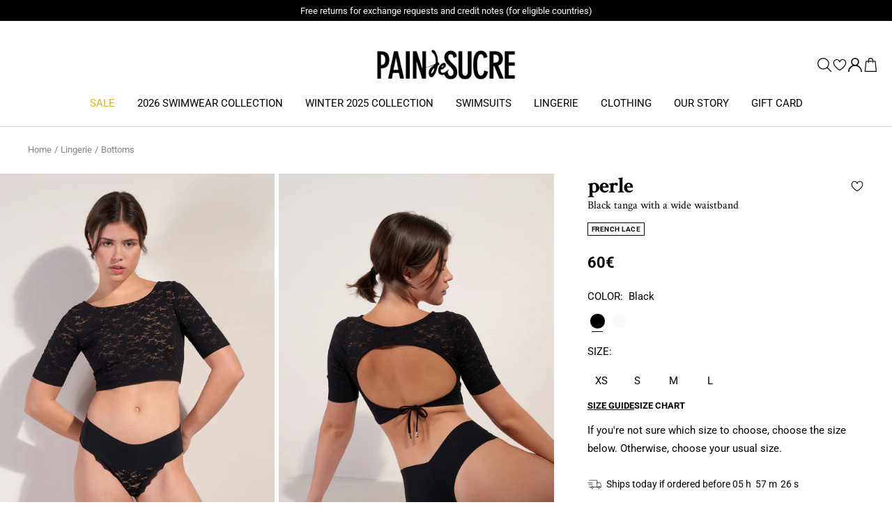

--- FILE ---
content_type: text/html; charset=utf-8
request_url: https://paindesucre.com/en/products/perle-tanga-noir-a-large-ceinture
body_size: 67983
content:

<!doctype html><html
  class="no-js"
  lang="en"
  dir="ltr"
  
    data-market="fr"
  
>
  <head>
    
    <meta charset="utf-8">
    <meta
      name="viewport"
      content="width=device-width, initial-scale=1.0, height=device-height, minimum-scale=1.0, maximum-scale=1.0"
    >
    <meta name="theme-color" content="#ffffff">

    

    <title>pearl - black tanga - Pain de Sucre</title><meta name="description" content="Tanga with wide bonded waistband Raw-edge cutouts French lace97% polyamide, 3% eslastaneThe foam white tanga PERLE perfectly follows your curves and will be invisible under your clothes thanks to the raw cut. At the front, the soft Bonded is close to the delicate lace. At the back, the scooped-out cut enhances feminine"><!-- Google Tag Manager Global Tag -->
<script>(function(w,d,s,l,i){w[l]=w[l]||[];w[l].push({'gtm.start':
  new Date().getTime(),event:'gtm.js'});var f=d.getElementsByTagName(s)[0],
  j=d.createElement(s),dl=l!='dataLayer'?'&l='+l:'';j.async=true;j.src=
  'https://www.googletagmanager.com/gtm.js?id='+i+dl;f.parentNode.insertBefore(j,f);
})(window,document,'script','dataLayer','GTM-M27PX3T5');</script>
<!-- End Google Tag Manager -->
<!-- Google Tag Manager (noscript) -->
<noscript>
  <iframe
    src="https://www.googletagmanager.com/ns.html?id=GTM-M27PX3T5"
    height="0"
    width="0"
    style="display:none;visibility:hidden"></iframe>
</noscript>
<!-- End Google Tag Manager (noscript) -->
 <!-- Google Tag Manager Global Tag -->
<script>(function(w,d,s,l,i){w[l]=w[l]||[];w[l].push({'gtm.start':
  new Date().getTime(),event:'gtm.js'});var f=d.getElementsByTagName(s)[0],
  j=d.createElement(s),dl=l!='dataLayer'?'&l='+l:'';j.async=true;j.src=
  'https://www.googletagmanager.com/gtm.js?id='+i+dl;f.parentNode.insertBefore(j,f);
})(window,document,'script','dataLayer','GTM-PDCJ5WWK');</script>
<!-- End Google Tag Manager -->
<!-- Google Tag Manager (noscript) -->
<noscript>
  <iframe
    src="https://www.googletagmanager.com/ns.html?id=GTM-PDCJ5WWK"
    height="0"
    width="0"
    style="display:none;visibility:hidden"></iframe>
</noscript>
<!-- End Google Tag Manager (noscript) -->
<script>
(() => {
  const clarityId = "g0vjcz31ar";
  (function (c, l, a, r, i, t, y) {
    c[a] =
      c[a] ||
      function () {
        (c[a].q = c[a].q || []).push(arguments);
      };
    t = l.createElement(r);
    t.async = 1;
    t.src = "https://www.clarity.ms/tag/" + i;
    y = l.getElementsByTagName(r)[0];
    y.parentNode.insertBefore(t, y);
  })(window, document, "clarity", "script", clarityId);

  document.addEventListener("DOMContentLoaded", () => {
    const { marketing } =
      window.Shopify.customerPrivacy.currentVisitorConsent();

    if (marketing === "yes") {
      window?.clarity("consent");
    } else if (!marketing) {
      document.addEventListener("google-consent", (evt) => {
        setTimeout(() => {
          const { marketing } =
            window.Shopify.customerPrivacy.currentVisitorConsent();
          if (marketing == "yes") {
            window?.clarity("consent");
          }
        }, 1000);
      });
    }
  });
})();
</script><script src="//paindesucre.com/cdn/shop/t/167/assets/browser-detect.js?v=173879018801254352951704264083" type="text/javascript"></script>





  <!-- this is an external librairy provinding source -->
  <script src="https://cdn.jsdelivr.net/npm/visitdata/dist/visitdata.umd.js"></script>




<link rel="shortcut icon" href="//paindesucre.com/cdn/shop/files/favicon-pds_96x96.png?v=1613795717" type="image/png"><link rel="preconnect" href="https://cdn.shopify.com">
    <link rel="dns-prefetch" href="https://productreviews.shopifycdn.com">
    <link rel="dns-prefetch" href="https://www.google-analytics.com"><link rel="preconnect" href="https://fonts.shopifycdn.com" crossorigin><link rel="preload" as="script" href="//paindesucre.com/cdn/shop/t/167/assets/vendor.js?v=31715688253868339281685449682">
    <link rel="preload" as="script" href="//paindesucre.com/cdn/shop/t/167/assets/instant-page.js?v=121037932675038853521685449682"><link rel="preload" as="fetch" href="/en/products/perle-tanga-noir-a-large-ceinture.js" crossorigin>
      <link
        rel="preload"
        as="image"
        imagesizes="(max-width: 999px) calc(100vw - 48px), 640px"
        imagesrcset="//paindesucre.com/cdn/shop/files/PDS_E25_PERLE_80_NOIR_2_400x.jpg?v=1742987700 400w, //paindesucre.com/cdn/shop/files/PDS_E25_PERLE_80_NOIR_2_500x.jpg?v=1742987700 500w, //paindesucre.com/cdn/shop/files/PDS_E25_PERLE_80_NOIR_2_600x.jpg?v=1742987700 600w, //paindesucre.com/cdn/shop/files/PDS_E25_PERLE_80_NOIR_2_700x.jpg?v=1742987700 700w, //paindesucre.com/cdn/shop/files/PDS_E25_PERLE_80_NOIR_2_800x.jpg?v=1742987700 800w, //paindesucre.com/cdn/shop/files/PDS_E25_PERLE_80_NOIR_2_900x.jpg?v=1742987700 900w, //paindesucre.com/cdn/shop/files/PDS_E25_PERLE_80_NOIR_2_1000x.jpg?v=1742987700 1000w, //paindesucre.com/cdn/shop/files/PDS_E25_PERLE_80_NOIR_2_1100x.jpg?v=1742987700 1100w, //paindesucre.com/cdn/shop/files/PDS_E25_PERLE_80_NOIR_2_1200x.jpg?v=1742987700 1200w, //paindesucre.com/cdn/shop/files/PDS_E25_PERLE_80_NOIR_2_1300x.jpg?v=1742987700 1300w, //paindesucre.com/cdn/shop/files/PDS_E25_PERLE_80_NOIR_2_1400x.jpg?v=1742987700 1400w, //paindesucre.com/cdn/shop/files/PDS_E25_PERLE_80_NOIR_2_1500x.jpg?v=1742987700 1500w, //paindesucre.com/cdn/shop/files/PDS_E25_PERLE_80_NOIR_2_1600x.jpg?v=1742987700 1600w
"
      ><link rel="preload" as="script" href="//paindesucre.com/cdn/shop/t/167/assets/flickity.js?v=125430014455421737881685449682"><meta property="og:type" content="product">
  <meta property="og:title" content="perle - noir">
  <meta property="product:price:amount" content="60,00">
  <meta property="product:price:currency" content="EUR"><meta property="og:image" content="http://paindesucre.com/cdn/shop/files/PDS_E25_PERLE_80_NOIR_2.jpg?v=1742987700">
  <meta property="og:image:secure_url" content="https://paindesucre.com/cdn/shop/files/PDS_E25_PERLE_80_NOIR_2.jpg?v=1742987700">
  <meta property="og:image:width" content="1600">
  <meta property="og:image:height" content="2446"><meta property="og:description" content="Tanga with wide bonded waistband Raw-edge cutouts French lace97% polyamide, 3% eslastaneThe foam white tanga PERLE perfectly follows your curves and will be invisible under your clothes thanks to the raw cut. At the front, the soft Bonded is close to the delicate lace. At the back, the scooped-out cut enhances feminine"><meta property="og:url" content="https://paindesucre.com/en/products/perle-tanga-noir-a-large-ceinture">
<meta property="og:site_name" content="Pain de Sucre"><meta name="twitter:card" content="summary"><meta name="twitter:title" content="perle - noir">
  <meta name="twitter:description" content="Tanga with wide bonded waistband Raw-edge cutouts French lace97% polyamide, 3% eslastaneThe foam white tanga PERLE perfectly follows your curves and will be invisible under your clothes thanks to the raw cut. At the front, the soft Bonded is close to the delicate lace. At the back, the scooped-out cut enhances feminine curves. Black, a timeless and always elegant colour.The studio model is 1.76 m tall and wears size XS (Bust: 83 cm, Waist: 62 cm, Hips: 91 cm)"><meta name="twitter:image" content="https://paindesucre.com/cdn/shop/files/PDS_E25_PERLE_80_NOIR_2_1200x1200_crop_center.jpg?v=1742987700">
  <meta name="twitter:image:alt" content="">
    









<link rel="preload" href="//paindesucre.com/cdn/fonts/crimson_text/crimsontext_n4.a9a5f5ab47c6f5346e7cd274511a5d08c59fb906.woff2" as="font" type="font/woff2" crossorigin><link rel="preload" href="//paindesucre.com/cdn/fonts/roboto/roboto_n4.2019d890f07b1852f56ce63ba45b2db45d852cba.woff2" as="font" type="font/woff2" crossorigin><style>
  /* adobe font css */

  /* Typography (body) */

  

  
/* Typography (heading) */

  
  @import url('https://fonts.googleapis.com/css2?family=Crimson+Text:ital,wght@0.400;0.600;0.700;1.400;1.600;1.700&display=swap');
  
  /* Typography (heading secondary) */

  

  

  
  @font-face {
  font-family: Roboto;
  font-weight: 400;
  font-style: normal;
  font-display: swap;
  src: url("//paindesucre.com/cdn/fonts/roboto/roboto_n4.2019d890f07b1852f56ce63ba45b2db45d852cba.woff2") format("woff2"),
       url("//paindesucre.com/cdn/fonts/roboto/roboto_n4.238690e0007583582327135619c5f7971652fa9d.woff") format("woff");
}

@font-face {
  font-family: Roboto;
  font-weight: 400;
  font-style: italic;
  font-display: swap;
  src: url("//paindesucre.com/cdn/fonts/roboto/roboto_i4.57ce898ccda22ee84f49e6b57ae302250655e2d4.woff2") format("woff2"),
       url("//paindesucre.com/cdn/fonts/roboto/roboto_i4.b21f3bd061cbcb83b824ae8c7671a82587b264bf.woff") format("woff");
}

@font-face {
  font-family: Roboto;
  font-weight: 700;
  font-style: normal;
  font-display: swap;
  src: url("//paindesucre.com/cdn/fonts/roboto/roboto_n7.f38007a10afbbde8976c4056bfe890710d51dec2.woff2") format("woff2"),
       url("//paindesucre.com/cdn/fonts/roboto/roboto_n7.94bfdd3e80c7be00e128703d245c207769d763f9.woff") format("woff");
}

@font-face {
  font-family: Roboto;
  font-weight: 700;
  font-style: italic;
  font-display: swap;
  src: url("//paindesucre.com/cdn/fonts/roboto/roboto_i7.7ccaf9410746f2c53340607c42c43f90a9005937.woff2") format("woff2"),
       url("//paindesucre.com/cdn/fonts/roboto/roboto_i7.49ec21cdd7148292bffea74c62c0df6e93551516.woff") format("woff");
}


  
  
  
  





  :root {--heading-color: 0, 0, 0;
      --text-color: 0, 0, 0;
      --background: 255, 255, 255;
      --secondary-background: 245, 245, 245;
      --border-color: 217, 217, 217;
      --border-color-darker: 153, 153, 153;
      --success-color: 46, 158, 123;
      --success-background: 213, 236, 229;
      --error-color: 222, 42, 42;
      --error-background: 253, 240, 240;
      --warning-color: 227, 176, 22;
      --warning-background: 253, 249, 239;
      --primary-button-background: 0, 0, 0;
      --primary-button-text-color: 255, 255, 255;
      --secondary-button-background: , , ;
      --secondary-button-text-color: 40, 40, 40;
      --ternary-button-background: 30, 45, 125;
      --ternary-button-text-color: 255, 255, 255;
      --product-star-rating: 246, 164, 41;
      --product-on-sale-accent: 0, 0, 0;
      --product-sold-out-accent: 0, 0, 0;
      --product-custom-label-background: , , ;
      --product-custom-label-text-color: 0, 0, 0;
      --product-custom-label-2-background: , , ;
      --product-custom-label-2-text-color: 0, 0, 0;
      --product-low-stock-text-color: 171, 28, 5;
      --product-in-stock-text-color: 255, 255, 255;
      --loading-bar-background: 0, 0, 0;

      /* new labels by metafields */
      --product-label-primary-text-color: 0, 0, 0;
      --product-label-primary-background: 255, 255, 255;
      --product-label-secondary-text-color: 255, 255, 255;
      --product-label-secondary-background: 0, 0, 0;
      --product-label-ternary-text-color: 255, 255, 255;
      --product-label-ternary-background: 0, 0, 0;

      --product-label-primary-variant-text-color: 0, 0, 0;
      --product-label-primary-variant-background: 255, 255, 255;
      --product-label-primary-variant-background-opacity: 0.03;
      --product-label-secondary-variant-text-color: 0, 0, 0;
      --product-label-secondary-variant-background: 238, 203, 67;
      --product-label-ternary-variant-text-color: 40, 40, 40;
      --product-label-ternary-variant-background: 255, 255, 255;


      /* We duplicate some "base" colors as root colors, which is useful to use on drawer elements or popover without. Those should not be overridden to avoid issues */
      --root-heading-color: 0, 0, 0;
      --root-text-color: 0, 0, 0;
      --root-background: 255, 255, 255;
      --root-border-color: 217, 217, 217;
      --root-primary-button-background: 0, 0, 0;
      --root-primary-button-text-color: 255, 255, 255;

      /* Cart discount color */--cart-discount--color: 255, 255, 255;
      --cart-discount--background: 0, 0, 0;

      --base-font-size: 15px;

      /* heading font */
      --heading-font-family: Crimson Text, serif;
  
  ;
  
      --heading-font-weight: 400;
      --heading-font-style: normal;
      --heading-text-transform: normal;
      --heading-font-weight-light: 300;
      --heading-font-weight-normal: 400;
      --heading-font-weight-bold: 700;

      /* heading font */
      --heading-secondary-font-family: Helvetica, Arial, sans-serif;
  
  ;
  
      --heading-secondary-font-weight: 400;
      --heading-secondary-font-style: normal;
      --heading-secondary-font-weight-light: 300;
      --heading-secondary-font-weight-normal: 400;
      --heading-secondary-font-weight-bold: 700;

      /* body text font */
      --text-font-family: Roboto, sans-serif;
  
  ;
  
      --text-font-weight: 400;
      --text-font-style: normal;
      --text-font-weight-light: 300;
      --text-font-weight-normal: 400;
      --text-font-weight-bold: 700;
      --text-font-bold-weight: 700; /* kept for compatibility */

      /* Typography (font size) */
      --heading-xxsmall-font-size: 11px;
      --heading-xsmall-font-size: 11px;
      --heading-small-font-size: 12px;
      --heading-large-font-size: 36px;
      --heading-h1-font-size: 36px;
      --heading-h2-font-size: 30px;
      --heading-h3-font-size: 26px;
      --heading-h4-font-size: 24px;
      --heading-h5-font-size: 20px;
      --heading-h6-font-size: 16px;

      /* Control the look and feel of the theme by changing radius of various elements */
      --button-border-radius: 0px;
      --block-border-radius: 0px;
      --block-border-radius-reduced: 0px;
      --color-swatch-border-radius: 100%;

      /* Button size */
      --button-height: 48px;
      --button-small-height: 40px;

      /* Form related */
      --form-input-field-height: 48px;
      --form-input-gap: 16px;
      --form-submit-margin: 24px;

      /* Product listing related variables */
      --product-list-block-spacing: 32px;

      /* Video related */
      --play-button-background: 255, 255, 255;
      --play-button-arrow: 0, 0, 0;

      /* RTL support */
      --transform-logical-flip: 1;
      --transform-origin-start: left;
      --transform-origin-end: right;

      /* Other */
      --zoom-cursor-svg-url: url(//paindesucre.com/cdn/shop/t/167/assets/zoom-cursor.svg?v=99250669596890203471713855737);
      --arrow-right-svg-url: url(//paindesucre.com/cdn/shop/t/167/assets/arrow-right.svg?v=141591004395532001551733177280);
      --arrow-left-svg-url: url(//paindesucre.com/cdn/shop/t/167/assets/arrow-left.svg?v=129346168889692502881733177280);

      /* Some useful variables that we can reuse in our CSS. Some explanation are needed for some of them:
         - container-max-width-minus-gutters: represents the container max width without the edge gutters
         - container-outer-width: considering the screen width, represent all the space outside the container
         - container-outer-margin: same as container-outer-width but get set to 0 inside a container
         - container-inner-width: the effective space inside the container (minus gutters)
         - grid-column-width: represents the width of a single column of the grid
         - vertical-breather: this is a variable that defines the global "spacing" between sections, and inside the section
                              to create some "breath" and minimum spacing
       */
      --container-max-width: 1600px;
      --container-gutter: 24px;
      --container-max-width-minus-gutters: calc(var(--container-max-width) - (var(--container-gutter)) * 2);
      --container-outer-width: max(calc((100vw - var(--container-max-width-minus-gutters)) / 2), var(--container-gutter));
      --container-outer-margin: var(--container-outer-width);
      --container-inner-width: calc(100vw - var(--container-outer-width) * 2);

      --grid-column-count: 10;
      --grid-gap: 24px;
      --grid-column-width: calc((100vw - var(--container-outer-width) * 2 - var(--grid-gap) * (var(--grid-column-count) - 1)) / var(--grid-column-count));

      --vertical-breather: 48px;
      --vertical-breather-tight: 24px;

      /* Shopify related variables */
      --payment-terms-background-color: #ffffff;

      /* default value if announcement bar is not present */
     --enable-sticky-announcement-bar: 0;
  }

  @media screen and (min-width: 741px) {
      :root {
          --container-gutter: 40px;
          --grid-column-count: 20;
          --vertical-breather: 64px;
          --vertical-breather-tight: 32px;

          /* Typography (font size) */
          --heading-xsmall-font-size: 12px;
          --heading-small-font-size: 13px;
          --heading-large-font-size: 52px;
          --heading-h1-font-size: 48px;
          --heading-h2-font-size: 38px;
          --heading-h3-font-size: 32px;
          --heading-h4-font-size: 24px;
          --heading-h5-font-size: 20px;
          --heading-h6-font-size: 18px;

          /* Form related */
          --form-input-field-height: 52px;
          --form-submit-margin: 32px;

          /* Button size */
          --button-height: 52px;
          --button-small-height: 44px;
      }
  }

  @media screen and (min-width: 1200px) {
      :root {
          --vertical-breather: 80px;
          --vertical-breather-tight: 40px;
          --product-list-block-spacing: 48px;

          /* Typography */
          --heading-large-font-size: 64px;
          --heading-h1-font-size: 56px;
          --heading-h2-font-size: 48px;
          --heading-h3-font-size: 32px;
          --heading-h4-font-size: 30px;
          --heading-h5-font-size: 24px;
          --heading-h6-font-size: 18px;
      }
  }

  @media screen and (min-width: 1600px) {
      :root {
          --vertical-breather: 90px;
          --vertical-breather-tight: 45px;
      }
  }
</style>

    
<!-- prettier-ignore -->
<script>


  // This allows to expose several variables to the global scope, to be used in scripts
  window.themeVariables = {
    settings: {
      direction: "ltr",
      pageType: "product",
      cartCount: 0,
      moneyFormat: "{{amount_with_comma_separator}}€",
      moneyWithCurrencyFormat: "{{amount_with_comma_separator}}€",
      moneyWithoutTrailingZeros: true,
      showVendor: false,
      show_discount: true,
      discountMode: "percentage_no_label",
      discountStep: "5",
      discountMethod: "round",
      currencyCodeEnabled: false,
      cartType: "drawer",
      cartCurrency: "EUR",currentMarket:"fr",currentLocalization:"fr",
			customLoginRedirect: null,
      defaultLocalization:"fr",
      mobileZoomFactor: 2.5,
	    enable_media_in_slider_collections: true,
	    enable_media_in_slider_sections: true,
	    enable_media_in_slider_reduced: false
    },

    routes: {
      host: "paindesucre.com",
      rootUrl: "\/en",
      rootUrlWithoutSlash: "\/en",
      cartUrl: "\/en\/cart",
      productUrl: "/products",
      accountUrl: "account",
      cartAddUrl: "\/en\/cart\/add",
      cartChangeUrl: "\/en\/cart\/change",
      cartUpdateUrl: "\/en\/cart\/update",
      searchUrl: "\/en\/search",
      predictiveSearchUrl: "\/en\/search\/suggest",
      productRecommendationsUrl: "\/en\/recommendations\/products",
      sl_cartUrl :  "/cart",
      sl_cartAddUrl :  "/cart/change",
      sl_productRecommendationsUrl:  "/recommendations/products"
    },

    strings: {
      accessibilityDelete: "Delete",
      accessibilityClose: "Close",
      collectionSoldOut: "Sold out",
      collectionDiscount: "Save @savings@",
      collectionFromPrice: "From ",
      productSalePrice: "Sale price",
      productRegularPrice: "Regular price",
      productFormUnavailable: "Overwhelmed by demand",
      productFormSoldOut: "Sold out",
      productFormPreOrder: "Pre-order",
      productFormAddToCart: "Add to cart",
      searchNoResults: "No results could be found.",
      searchNewSearch: "New search",
      searchProducts: "Products",
      searchArticles: "Journal",
      searchPages: "Pages",
      searchCollections: "Collections",
      cartViewCart: "View cart",
      cartItemAdded: "Item added to your cart!",
      cartItemsAdded: "@count@ items added to your cart!",
      cartItemAddedShort: "Added to your cart!",
      cartAddOrderNote: "Add order note",
      cartEditOrderNote: "Edit order note",
      shippingEstimatorNoResults: "Sorry, we do not ship to your address.",
      shippingEstimatorOneResult: "There is one shipping rate for your address:",
      shippingEstimatorMultipleResults: "There are several shipping rates for your address:",
      shippingEstimatorError: "One or more error occurred while retrieving shipping rates:",
      errors: {
        generic: "An error occurred. Please try again",
      }
    },

    libs: {
      flickity: "\/\/paindesucre.com\/cdn\/shop\/t\/167\/assets\/flickity.js?v=125430014455421737881685449682",
      photoswipe: "\/\/paindesucre.com\/cdn\/shop\/t\/167\/assets\/photoswipe.js?v=132268647426145925301685449684",
      qrCode: "\/\/paindesucre.com\/cdn\/shopifycloud\/storefront\/assets\/themes_support\/vendor\/qrcode-3f2b403b.js"
    },

    breakpoints: {
      phone: 'screen and (max-width: 740px)',
      tablet: 'screen and (min-width: 741px) and (max-width: 999px)',
      tabletAndUp: 'screen and (min-width: 741px)',
      pocket: 'screen and (max-width: 999px)',
      lap: 'screen and (min-width: 1000px) and (max-width: 1199px)',
      lapAndUp: 'screen and (min-width: 1000px)',
      desktop: 'screen and (min-width: 1200px)',
      wide: 'screen and (min-width: 1400px)'
    },
    data : {
      user_id : "",
      encoded_user_id : "e3b0c44298fc1c149afbf4c8996fb92427ae41e4649b934ca495991b7852b855",
      shop : "pain-de-sucre-com.myshopify.com",
      shop_id: "31398658181",
      lang: "en",
      country: "FR",
    },
    apps: {
      onetrust_token: "",
      onetrust_no_autoblock: false
    },
    consent :{
      ready : false
    },
    tracking: {
	    gtm_use_product_type_as_item_category: false
    }
  };

  

  window.addEventListener('pageshow', async () => {
	  const cartContent = await (await fetch(`${window.themeVariables.routes.cartUrl}.js`, {cache: 'reload'})).json();
	  document.documentElement.dispatchEvent(new CustomEvent('cart:refresh', {detail: {cart: cartContent}}));
	  document.documentElement.dispatchEvent(new CustomEvent('cart:init', {detail: {cart: cartContent}}));
  });


  window.addEventListener('oz-consent:ready', (event) => {
    window.themeVariables.consent.ready = true;
    window.themeVariables.consent.provider = event.detail?.provider;
  });

  


  if ('noModule' in HTMLScriptElement.prototype) {
    // Old browsers (like IE) that does not support module will be considered as if not executing JS at all
    document.documentElement.className = document.documentElement.className.replace('no-js', 'js');

    requestAnimationFrame(() => {
      const viewportHeight = (window.visualViewport ? window.visualViewport.height : document.documentElement.clientHeight);
      document.documentElement.style.setProperty('--window-height',viewportHeight + 'px');
    });
  }// We save the product ID in local storage to be eventually used for recently viewed section
  try {
    const items = JSON.parse(localStorage.getItem('theme:recently-viewed-products') || '[]');

    // We check if the current product already exists, and if it does not, we add it at the start
    if (!items.includes(6591154454661)) {
      items.unshift(6591154454661);
    }

    localStorage.setItem('theme:recently-viewed-products', JSON.stringify(items.slice(0, 20)));
  } catch (e) {
    // Safari in private mode does not allow setting item, we silently fail
  }</script>


    <script src="//paindesucre.com/cdn/shop/t/167/assets/vendor.js?v=31715688253868339281685449682" defer></script>
    <script src="//paindesucre.com/cdn/shop/t/167/assets/instant-page.js?v=121037932675038853521685449682" defer></script>
    <!-- main-css -->


  <link href="//paindesucre.com/cdn/shop/t/167/assets/__vite-main.a49e2253.css" rel="stylesheet" type="text/css" media="all" />




  <script src="//paindesucre.com/cdn/shop/t/167/assets/__vite-main.eaf769f3.js" type="module" crossorigin="anonymous"></script>
  <link href="//paindesucre.com/cdn/shop/t/167/assets/__vite-main.ca275927.css" rel="stylesheet" type="text/css" media="all" />
  <link rel="modulepreload" href="//paindesucre.com/cdn/shop/t/167/assets/__vite-main.dc0bf298.js" crossorigin="anonymous">
  <link rel="modulepreload" href="//paindesucre.com/cdn/shop/t/167/assets/__vite-cart.e0f5f94b.js" crossorigin="anonymous">
  <link rel="modulepreload" href="//paindesucre.com/cdn/shop/t/167/assets/__vite-user.f69ca4cb.js" crossorigin="anonymous">
  <link rel="modulepreload" href="//paindesucre.com/cdn/shop/t/167/assets/__vite-section-loader.cfabd402.js" crossorigin="anonymous">
  <link rel="modulepreload" href="//paindesucre.com/cdn/shop/t/167/assets/__vite-products.593423c9.js" crossorigin="anonymous">
  <link rel="modulepreload" href="//paindesucre.com/cdn/shop/t/167/assets/__vite-custom-html-element.a1e75c8d.js" crossorigin="anonymous">
  <link rel="modulepreload" href="//paindesucre.com/cdn/shop/t/167/assets/__vite-product-html-element.1e579f98.js" crossorigin="anonymous">
  <link rel="modulepreload" href="//paindesucre.com/cdn/shop/t/167/assets/__vite-drawer.21a0d240.js" crossorigin="anonymous">
  <link rel="modulepreload" href="//paindesucre.com/cdn/shop/t/167/assets/__vite-media-features.eec194f1.js" crossorigin="anonymous">
  <link rel="modulepreload" href="//paindesucre.com/cdn/shop/t/167/assets/__vite-image.763bf753.js" crossorigin="anonymous">
  <link rel="modulepreload" href="//paindesucre.com/cdn/shop/t/167/assets/__vite-dom.566f7651.js" crossorigin="anonymous">
  <link rel="modulepreload" href="//paindesucre.com/cdn/shop/t/167/assets/__vite-get-parent-target.5bbe01eb.js" crossorigin="anonymous">
  <link rel="modulepreload" href="//paindesucre.com/cdn/shop/t/167/assets/__vite-animation.9a0166b7.js" crossorigin="anonymous">
  <link rel="modulepreload" href="//paindesucre.com/cdn/shop/t/167/assets/__vite-Cart.73ff95e2.js" crossorigin="anonymous">
  <link rel="modulepreload" href="//paindesucre.com/cdn/shop/t/167/assets/__vite-trackingEvents.fe510d2e.js" crossorigin="anonymous">
  <link rel="modulepreload" href="//paindesucre.com/cdn/shop/t/167/assets/__vite-impressions.0d7fdaed.js" crossorigin="anonymous">
  <link rel="modulepreload" href="//paindesucre.com/cdn/shop/t/167/assets/__vite-redirect-logic.1cfe81e4.js" crossorigin="anonymous">
  <link rel="modulepreload" href="//paindesucre.com/cdn/shop/t/167/assets/__vite-debouncers.710db348.js" crossorigin="anonymous">
  <link rel="modulepreload" href="//paindesucre.com/cdn/shop/t/167/assets/__vite-fetchWithTimeout.766407be.js" crossorigin="anonymous">
  <link rel="modulepreload" href="//paindesucre.com/cdn/shop/t/167/assets/__vite-location.e499bba4.js" crossorigin="anonymous">
  <link rel="modulepreload" href="//paindesucre.com/cdn/shop/t/167/assets/__vite-utils.9fac69fd.js" crossorigin="anonymous">
  <link rel="modulepreload" href="//paindesucre.com/cdn/shop/t/167/assets/__vite-search.a4163ed3.js" crossorigin="anonymous">
  <link rel="modulepreload" href="//paindesucre.com/cdn/shop/t/167/assets/__vite-focus-trap.esm.cfa47d0b.js" crossorigin="anonymous">


    

<link rel="canonical" href="https://paindesucre.com/en/products/perle-tanga-noir-a-large-ceinture">
<script>window.performance && window.performance.mark && window.performance.mark('shopify.content_for_header.start');</script><meta name="google-site-verification" content="Efn8Vf8-MP3FIWGV6gAeJpfQEQHNNOYOd3FkBDe5QOo">
<meta id="shopify-digital-wallet" name="shopify-digital-wallet" content="/31398658181/digital_wallets/dialog">
<meta name="shopify-checkout-api-token" content="a916f69bfaac11d4dbb406fa26047615">
<meta id="in-context-paypal-metadata" data-shop-id="31398658181" data-venmo-supported="false" data-environment="production" data-locale="en_US" data-paypal-v4="true" data-currency="EUR">
<link rel="alternate" hreflang="x-default" href="https://paindesucre.com/products/perle-tanga-noir-a-large-ceinture">
<link rel="alternate" hreflang="fr-FR" href="https://paindesucre.com/products/perle-tanga-noir-a-large-ceinture">
<link rel="alternate" hreflang="en-FR" href="https://paindesucre.com/en/products/perle-tanga-noir-a-large-ceinture">

<script async="async" src="/checkouts/internal/preloads.js?locale=en-FR"></script>
<script id="shopify-features" type="application/json">{"accessToken":"a916f69bfaac11d4dbb406fa26047615","betas":["rich-media-storefront-analytics"],"domain":"paindesucre.com","predictiveSearch":true,"shopId":31398658181,"locale":"en"}</script>
<script>var Shopify = Shopify || {};
Shopify.shop = "pain-de-sucre-com.myshopify.com";
Shopify.locale = "en";
Shopify.currency = {"active":"EUR","rate":"1.0"};
Shopify.country = "FR";
Shopify.theme = {"name":"[PROD - V2]","id":149780889931,"schema_name":"@theoz\/pain-de-sucre","schema_version":"3.9.0 - 3.34.1","theme_store_id":null,"role":"main"};
Shopify.theme.handle = "null";
Shopify.theme.style = {"id":null,"handle":null};
Shopify.cdnHost = "paindesucre.com/cdn";
Shopify.routes = Shopify.routes || {};
Shopify.routes.root = "/en/";</script>
<script type="module">!function(o){(o.Shopify=o.Shopify||{}).modules=!0}(window);</script>
<script>!function(o){function n(){var o=[];function n(){o.push(Array.prototype.slice.apply(arguments))}return n.q=o,n}var t=o.Shopify=o.Shopify||{};t.loadFeatures=n(),t.autoloadFeatures=n()}(window);</script>
<script id="shop-js-analytics" type="application/json">{"pageType":"product"}</script>
<script defer="defer" async type="module" src="//paindesucre.com/cdn/shopifycloud/shop-js/modules/v2/client.init-shop-cart-sync_BN7fPSNr.en.esm.js"></script>
<script defer="defer" async type="module" src="//paindesucre.com/cdn/shopifycloud/shop-js/modules/v2/chunk.common_Cbph3Kss.esm.js"></script>
<script defer="defer" async type="module" src="//paindesucre.com/cdn/shopifycloud/shop-js/modules/v2/chunk.modal_DKumMAJ1.esm.js"></script>
<script type="module">
  await import("//paindesucre.com/cdn/shopifycloud/shop-js/modules/v2/client.init-shop-cart-sync_BN7fPSNr.en.esm.js");
await import("//paindesucre.com/cdn/shopifycloud/shop-js/modules/v2/chunk.common_Cbph3Kss.esm.js");
await import("//paindesucre.com/cdn/shopifycloud/shop-js/modules/v2/chunk.modal_DKumMAJ1.esm.js");

  window.Shopify.SignInWithShop?.initShopCartSync?.({"fedCMEnabled":true,"windoidEnabled":true});

</script>
<script>(function() {
  var isLoaded = false;
  
    if (isLoaded) return;
    isLoaded = true;
    window.shopifyAppsUrls = ["\/\/swymv3starter01.azureedge.net\/code\/swym-shopify.js?shop=pain-de-sucre-com.myshopify.com","https:\/\/d3bt4yq3k408c5.cloudfront.net\/trafficguard.js?shop=pain-de-sucre-com.myshopify.com","https:\/\/d1564fddzjmdj5.cloudfront.net\/initializercolissimo.js?app_name=happycolissimo\u0026cloud=d1564fddzjmdj5.cloudfront.net\u0026shop=pain-de-sucre-com.myshopify.com","https:\/\/assets.smartwishlist.webmarked.net\/static\/v6\/smartwishlist.js?shop=pain-de-sucre-com.myshopify.com","\/\/cdn.shopify.com\/proxy\/bae19e80c15d7e41b54d80eb606c8c0fb17a48802e94e218a7ff50b90cdd9275\/shopify.livechatinc.com\/api\/v2\/script\/7347ccc4-554e-49f6-bc80-24772f4f79a0\/widget.js?shop=pain-de-sucre-com.myshopify.com\u0026sp-cache-control=cHVibGljLCBtYXgtYWdlPTkwMA","\/\/cdn-redirector.glopal.com\/common\/js\/webinterpret-loader.js?shop=pain-de-sucre-com.myshopify.com","https:\/\/d33a6lvgbd0fej.cloudfront.net\/script_tag\/secomapp.scripttag.js?shop=pain-de-sucre-com.myshopify.com","https:\/\/sapi.negate.io\/script\/I6vITwLA27Qwc5lkKenH6Q==?shop=pain-de-sucre-com.myshopify.com","\/\/cdn.shopify.com\/proxy\/edef2fbffb738d7edd2738b6748fa4d0a654fda946594d0ea774ce4b41ab2c30\/web.baback.co\/internal\/v2\/shopify-embed?shop=pain-de-sucre-com.myshopify.com\u0026sp-cache-control=cHVibGljLCBtYXgtYWdlPTkwMA"];
    function asyncLoad() { var urls = window.shopifyAppsUrls; for (var i = 0; i < urls.length; i++) {
      var s = document.createElement('script');
      s.type = 'text/javascript';
      s.async = true;
      s.src = urls[i];
      var x = document.getElementsByTagName('script')[0];
      x.parentNode.insertBefore(s, x);
    }
  };
  if(window.attachEvent) {
    window.attachEvent('onload', asyncLoad);
  } else {
    window.addEventListener('load', asyncLoad, false);
  }
})();</script>
<script id="__st">var __st={"a":31398658181,"offset":3600,"reqid":"22008190-b6ae-4f06-858c-fe03d3332582-1770098530","pageurl":"paindesucre.com\/en\/products\/perle-tanga-noir-a-large-ceinture","u":"d02a3b6009bf","p":"product","rtyp":"product","rid":6591154454661};</script>
<script>window.ShopifyPaypalV4VisibilityTracking = true;</script>
<script id="captcha-bootstrap">!function(){'use strict';const t='contact',e='account',n='new_comment',o=[[t,t],['blogs',n],['comments',n],[t,'customer']],c=[[e,'customer_login'],[e,'guest_login'],[e,'recover_customer_password'],[e,'create_customer']],r=t=>t.map((([t,e])=>`form[action*='/${t}']:not([data-nocaptcha='true']) input[name='form_type'][value='${e}']`)).join(','),a=t=>()=>t?[...document.querySelectorAll(t)].map((t=>t.form)):[];function s(){const t=[...o],e=r(t);return a(e)}const i='password',u='form_key',d=['recaptcha-v3-token','g-recaptcha-response','h-captcha-response',i],f=()=>{try{return window.sessionStorage}catch{return}},m='__shopify_v',_=t=>t.elements[u];function p(t,e,n=!1){try{const o=window.sessionStorage,c=JSON.parse(o.getItem(e)),{data:r}=function(t){const{data:e,action:n}=t;return t[m]||n?{data:e,action:n}:{data:t,action:n}}(c);for(const[e,n]of Object.entries(r))t.elements[e]&&(t.elements[e].value=n);n&&o.removeItem(e)}catch(o){console.error('form repopulation failed',{error:o})}}const l='form_type',E='cptcha';function T(t){t.dataset[E]=!0}const w=window,h=w.document,L='Shopify',v='ce_forms',y='captcha';let A=!1;((t,e)=>{const n=(g='f06e6c50-85a8-45c8-87d0-21a2b65856fe',I='https://cdn.shopify.com/shopifycloud/storefront-forms-hcaptcha/ce_storefront_forms_captcha_hcaptcha.v1.5.2.iife.js',D={infoText:'Protected by hCaptcha',privacyText:'Privacy',termsText:'Terms'},(t,e,n)=>{const o=w[L][v],c=o.bindForm;if(c)return c(t,g,e,D).then(n);var r;o.q.push([[t,g,e,D],n]),r=I,A||(h.body.append(Object.assign(h.createElement('script'),{id:'captcha-provider',async:!0,src:r})),A=!0)});var g,I,D;w[L]=w[L]||{},w[L][v]=w[L][v]||{},w[L][v].q=[],w[L][y]=w[L][y]||{},w[L][y].protect=function(t,e){n(t,void 0,e),T(t)},Object.freeze(w[L][y]),function(t,e,n,w,h,L){const[v,y,A,g]=function(t,e,n){const i=e?o:[],u=t?c:[],d=[...i,...u],f=r(d),m=r(i),_=r(d.filter((([t,e])=>n.includes(e))));return[a(f),a(m),a(_),s()]}(w,h,L),I=t=>{const e=t.target;return e instanceof HTMLFormElement?e:e&&e.form},D=t=>v().includes(t);t.addEventListener('submit',(t=>{const e=I(t);if(!e)return;const n=D(e)&&!e.dataset.hcaptchaBound&&!e.dataset.recaptchaBound,o=_(e),c=g().includes(e)&&(!o||!o.value);(n||c)&&t.preventDefault(),c&&!n&&(function(t){try{if(!f())return;!function(t){const e=f();if(!e)return;const n=_(t);if(!n)return;const o=n.value;o&&e.removeItem(o)}(t);const e=Array.from(Array(32),(()=>Math.random().toString(36)[2])).join('');!function(t,e){_(t)||t.append(Object.assign(document.createElement('input'),{type:'hidden',name:u})),t.elements[u].value=e}(t,e),function(t,e){const n=f();if(!n)return;const o=[...t.querySelectorAll(`input[type='${i}']`)].map((({name:t})=>t)),c=[...d,...o],r={};for(const[a,s]of new FormData(t).entries())c.includes(a)||(r[a]=s);n.setItem(e,JSON.stringify({[m]:1,action:t.action,data:r}))}(t,e)}catch(e){console.error('failed to persist form',e)}}(e),e.submit())}));const S=(t,e)=>{t&&!t.dataset[E]&&(n(t,e.some((e=>e===t))),T(t))};for(const o of['focusin','change'])t.addEventListener(o,(t=>{const e=I(t);D(e)&&S(e,y())}));const B=e.get('form_key'),M=e.get(l),P=B&&M;t.addEventListener('DOMContentLoaded',(()=>{const t=y();if(P)for(const e of t)e.elements[l].value===M&&p(e,B);[...new Set([...A(),...v().filter((t=>'true'===t.dataset.shopifyCaptcha))])].forEach((e=>S(e,t)))}))}(h,new URLSearchParams(w.location.search),n,t,e,['guest_login'])})(!1,!0)}();</script>
<script integrity="sha256-4kQ18oKyAcykRKYeNunJcIwy7WH5gtpwJnB7kiuLZ1E=" data-source-attribution="shopify.loadfeatures" defer="defer" src="//paindesucre.com/cdn/shopifycloud/storefront/assets/storefront/load_feature-a0a9edcb.js" crossorigin="anonymous"></script>
<script data-source-attribution="shopify.dynamic_checkout.dynamic.init">var Shopify=Shopify||{};Shopify.PaymentButton=Shopify.PaymentButton||{isStorefrontPortableWallets:!0,init:function(){window.Shopify.PaymentButton.init=function(){};var t=document.createElement("script");t.src="https://paindesucre.com/cdn/shopifycloud/portable-wallets/latest/portable-wallets.en.js",t.type="module",document.head.appendChild(t)}};
</script>
<script data-source-attribution="shopify.dynamic_checkout.buyer_consent">
  function portableWalletsHideBuyerConsent(e){var t=document.getElementById("shopify-buyer-consent"),n=document.getElementById("shopify-subscription-policy-button");t&&n&&(t.classList.add("hidden"),t.setAttribute("aria-hidden","true"),n.removeEventListener("click",e))}function portableWalletsShowBuyerConsent(e){var t=document.getElementById("shopify-buyer-consent"),n=document.getElementById("shopify-subscription-policy-button");t&&n&&(t.classList.remove("hidden"),t.removeAttribute("aria-hidden"),n.addEventListener("click",e))}window.Shopify?.PaymentButton&&(window.Shopify.PaymentButton.hideBuyerConsent=portableWalletsHideBuyerConsent,window.Shopify.PaymentButton.showBuyerConsent=portableWalletsShowBuyerConsent);
</script>
<script data-source-attribution="shopify.dynamic_checkout.cart.bootstrap">document.addEventListener("DOMContentLoaded",(function(){function t(){return document.querySelector("shopify-accelerated-checkout-cart, shopify-accelerated-checkout")}if(t())Shopify.PaymentButton.init();else{new MutationObserver((function(e,n){t()&&(Shopify.PaymentButton.init(),n.disconnect())})).observe(document.body,{childList:!0,subtree:!0})}}));
</script>
<link id="shopify-accelerated-checkout-styles" rel="stylesheet" media="screen" href="https://paindesucre.com/cdn/shopifycloud/portable-wallets/latest/accelerated-checkout-backwards-compat.css" crossorigin="anonymous">
<style id="shopify-accelerated-checkout-cart">
        #shopify-buyer-consent {
  margin-top: 1em;
  display: inline-block;
  width: 100%;
}

#shopify-buyer-consent.hidden {
  display: none;
}

#shopify-subscription-policy-button {
  background: none;
  border: none;
  padding: 0;
  text-decoration: underline;
  font-size: inherit;
  cursor: pointer;
}

#shopify-subscription-policy-button::before {
  box-shadow: none;
}

      </style>

<script>window.performance && window.performance.mark && window.performance.mark('shopify.content_for_header.end');</script>





  <!-- BEGIN app block: shopify://apps/geo-pro-geolocation/blocks/geopro/16fc5313-7aee-4e90-ac95-f50fc7c8b657 --><!-- This snippet is used to load Geo:Pro data on the storefront -->
<meta class='geo-ip' content='[base64]'>
<!-- This snippet initializes the plugin -->
<script async>
  try {
    const loadGeoPro=()=>{let e=e=>{if(!e||e.isCrawler||"success"!==e.message){window.geopro_cancel="1";return}let o=e.isAdmin?"el-geoip-location-admin":"el-geoip-location",s=Date.now()+864e5;localStorage.setItem(o,JSON.stringify({value:e.data,expires:s})),e.isAdmin&&localStorage.setItem("el-geoip-admin",JSON.stringify({value:"1",expires:s}))},o=new XMLHttpRequest;o.open("GET","https://geo.geoproapp.com?x-api-key=91e359ab7-2b63-539e-1de2-c4bf731367a7",!0),o.responseType="json",o.onload=()=>e(200===o.status?o.response:null),o.send()},load=!["el-geoip-location-admin","el-geoip-location"].some(e=>{try{let o=JSON.parse(localStorage.getItem(e));return o&&o.expires>Date.now()}catch(s){return!1}});load&&loadGeoPro();
  } catch(e) {
    console.warn('Geo:Pro error', e);
    window.geopro_cancel = '1';
  }
</script>
<script src="https://cdn.shopify.com/extensions/019b746b-26da-7a64-a671-397924f34f11/easylocation-195/assets/easylocation-storefront.min.js" type="text/javascript" async></script>


<!-- END app block --><!-- BEGIN app block: shopify://apps/cbb-keep-share-cart/blocks/app-embed-block/bcd29b78-3f2c-4a02-a355-b5ba4727a2eb --><script>
    window.codeblackbelt = window.codeblackbelt || {};
    window.codeblackbelt.shop = window.codeblackbelt.shop || 'pain-de-sucre-com.myshopify.com';
    
        window.codeblackbelt['keep-and-share-your-cartTranslations'] = {"copied_error_message":"The link could not be copied to your clipboard. Please copy the link below and share it.","copied_message":"Copié dans le presse-papiers!","copy_icon_hover_text":"Panier copié","email_icon_hover_text":"Send by email","social_network_icon_hover_text":"Share your cart on {{social-network}}"};</script><script src="//cdn.codeblackbelt.com/widgets/keep-and-share-your-cart/main.min.js?version=2026020307+0100" async></script>
<!-- END app block --><!-- BEGIN app block: shopify://apps/klaviyo-email-marketing-sms/blocks/klaviyo-onsite-embed/2632fe16-c075-4321-a88b-50b567f42507 -->












  <script async src="https://static.klaviyo.com/onsite/js/TvtC58/klaviyo.js?company_id=TvtC58"></script>
  <script>!function(){if(!window.klaviyo){window._klOnsite=window._klOnsite||[];try{window.klaviyo=new Proxy({},{get:function(n,i){return"push"===i?function(){var n;(n=window._klOnsite).push.apply(n,arguments)}:function(){for(var n=arguments.length,o=new Array(n),w=0;w<n;w++)o[w]=arguments[w];var t="function"==typeof o[o.length-1]?o.pop():void 0,e=new Promise((function(n){window._klOnsite.push([i].concat(o,[function(i){t&&t(i),n(i)}]))}));return e}}})}catch(n){window.klaviyo=window.klaviyo||[],window.klaviyo.push=function(){var n;(n=window._klOnsite).push.apply(n,arguments)}}}}();</script>

  
    <script id="viewed_product">
      if (item == null) {
        var _learnq = _learnq || [];

        var MetafieldReviews = null
        var MetafieldYotpoRating = null
        var MetafieldYotpoCount = null
        var MetafieldLooxRating = null
        var MetafieldLooxCount = null
        var okendoProduct = null
        var okendoProductReviewCount = null
        var okendoProductReviewAverageValue = null
        try {
          // The following fields are used for Customer Hub recently viewed in order to add reviews.
          // This information is not part of __kla_viewed. Instead, it is part of __kla_viewed_reviewed_items
          MetafieldReviews = {};
          MetafieldYotpoRating = null
          MetafieldYotpoCount = null
          MetafieldLooxRating = null
          MetafieldLooxCount = null

          okendoProduct = null
          // If the okendo metafield is not legacy, it will error, which then requires the new json formatted data
          if (okendoProduct && 'error' in okendoProduct) {
            okendoProduct = null
          }
          okendoProductReviewCount = okendoProduct ? okendoProduct.reviewCount : null
          okendoProductReviewAverageValue = okendoProduct ? okendoProduct.reviewAverageValue : null
        } catch (error) {
          console.error('Error in Klaviyo onsite reviews tracking:', error);
        }

        var item = {
          Name: "perle - noir",
          ProductID: 6591154454661,
          Categories: ["all","ALLBREADSUGAR","Bas culotte noir","Black thong and tanga","CHIC, WARM AND COMFY WARDROBE","COLLECTION BODYWEAR S\/S 25","COLLECTIONPAINDESUCRE","Dentelle française","French lace","Lingerie","Lingerie - Stockings","Old school tartan","SUMMER 2025 SWIMWEAR COLLECTION","Thongs"],
          ImageURL: "https://paindesucre.com/cdn/shop/files/PDS_E25_PERLE_80_NOIR_2_grande.jpg?v=1742987700",
          URL: "https://paindesucre.com/en/products/perle-tanga-noir-a-large-ceinture",
          Brand: "Pain de Sucre",
          Price: "60,00€",
          Value: "60,00",
          CompareAtPrice: "0,00€"
        };
        _learnq.push(['track', 'Viewed Product', item]);
        _learnq.push(['trackViewedItem', {
          Title: item.Name,
          ItemId: item.ProductID,
          Categories: item.Categories,
          ImageUrl: item.ImageURL,
          Url: item.URL,
          Metadata: {
            Brand: item.Brand,
            Price: item.Price,
            Value: item.Value,
            CompareAtPrice: item.CompareAtPrice
          },
          metafields:{
            reviews: MetafieldReviews,
            yotpo:{
              rating: MetafieldYotpoRating,
              count: MetafieldYotpoCount,
            },
            loox:{
              rating: MetafieldLooxRating,
              count: MetafieldLooxCount,
            },
            okendo: {
              rating: okendoProductReviewAverageValue,
              count: okendoProductReviewCount,
            }
          }
        }]);
      }
    </script>
  




  <script>
    window.klaviyoReviewsProductDesignMode = false
  </script>



  <!-- BEGIN app snippet: customer-hub-data --><script>
  if (!window.customerHub) {
    window.customerHub = {};
  }
  window.customerHub.storefrontRoutes = {
    login: "/en/account/login?return_url=%2F%23k-hub",
    register: "/en/account/register?return_url=%2F%23k-hub",
    logout: "/en/account/logout",
    profile: "/en/account",
    addresses: "/en/account/addresses",
  };
  
  window.customerHub.userId = null;
  
  window.customerHub.storeDomain = "pain-de-sucre-com.myshopify.com";

  
    window.customerHub.activeProduct = {
      name: "perle - noir",
      category: null,
      imageUrl: "https://paindesucre.com/cdn/shop/files/PDS_E25_PERLE_80_NOIR_2_grande.jpg?v=1742987700",
      id: "6591154454661",
      link: "https://paindesucre.com/en/products/perle-tanga-noir-a-large-ceinture",
      variants: [
        
          {
            id: "39990646145157",
            
            imageUrl: null,
            
            price: "6000",
            currency: "EUR",
            availableForSale: true,
            title: "XS \/ Black",
          },
        
          {
            id: "39990646407301",
            
            imageUrl: null,
            
            price: "6000",
            currency: "EUR",
            availableForSale: true,
            title: "S \/ Black",
          },
        
          {
            id: "39990646734981",
            
            imageUrl: null,
            
            price: "6000",
            currency: "EUR",
            availableForSale: true,
            title: "M \/ Black",
          },
        
          {
            id: "39990647062661",
            
            imageUrl: null,
            
            price: "6000",
            currency: "EUR",
            availableForSale: true,
            title: "L \/ Black",
          },
        
      ],
    };
    window.customerHub.activeProduct.variants.forEach((variant) => {
        
        variant.price = `${variant.price.slice(0, -2)}.${variant.price.slice(-2)}`;
    });
  

  
    window.customerHub.storeLocale = {
        currentLanguage: 'en',
        currentCountry: 'FR',
        availableLanguages: [
          
            {
              iso_code: 'fr',
              endonym_name: 'français'
            },
          
            {
              iso_code: 'en',
              endonym_name: 'English'
            }
          
        ],
        availableCountries: [
          
            {
              iso_code: 'AU',
              name: 'Australia',
              currency_code: 'EUR'
            },
          
            {
              iso_code: 'AT',
              name: 'Austria',
              currency_code: 'EUR'
            },
          
            {
              iso_code: 'BE',
              name: 'Belgium',
              currency_code: 'EUR'
            },
          
            {
              iso_code: 'BG',
              name: 'Bulgaria',
              currency_code: 'EUR'
            },
          
            {
              iso_code: 'CA',
              name: 'Canada',
              currency_code: 'EUR'
            },
          
            {
              iso_code: 'HR',
              name: 'Croatia',
              currency_code: 'EUR'
            },
          
            {
              iso_code: 'CZ',
              name: 'Czechia',
              currency_code: 'EUR'
            },
          
            {
              iso_code: 'DK',
              name: 'Denmark',
              currency_code: 'EUR'
            },
          
            {
              iso_code: 'EE',
              name: 'Estonia',
              currency_code: 'EUR'
            },
          
            {
              iso_code: 'FI',
              name: 'Finland',
              currency_code: 'EUR'
            },
          
            {
              iso_code: 'FR',
              name: 'France',
              currency_code: 'EUR'
            },
          
            {
              iso_code: 'GF',
              name: 'French Guiana',
              currency_code: 'EUR'
            },
          
            {
              iso_code: 'PF',
              name: 'French Polynesia',
              currency_code: 'EUR'
            },
          
            {
              iso_code: 'DE',
              name: 'Germany',
              currency_code: 'EUR'
            },
          
            {
              iso_code: 'GR',
              name: 'Greece',
              currency_code: 'EUR'
            },
          
            {
              iso_code: 'GP',
              name: 'Guadeloupe',
              currency_code: 'EUR'
            },
          
            {
              iso_code: 'GT',
              name: 'Guatemala',
              currency_code: 'EUR'
            },
          
            {
              iso_code: 'HU',
              name: 'Hungary',
              currency_code: 'EUR'
            },
          
            {
              iso_code: 'IS',
              name: 'Iceland',
              currency_code: 'EUR'
            },
          
            {
              iso_code: 'IE',
              name: 'Ireland',
              currency_code: 'EUR'
            },
          
            {
              iso_code: 'IT',
              name: 'Italy',
              currency_code: 'EUR'
            },
          
            {
              iso_code: 'LV',
              name: 'Latvia',
              currency_code: 'EUR'
            },
          
            {
              iso_code: 'LT',
              name: 'Lithuania',
              currency_code: 'EUR'
            },
          
            {
              iso_code: 'LU',
              name: 'Luxembourg',
              currency_code: 'EUR'
            },
          
            {
              iso_code: 'MT',
              name: 'Malta',
              currency_code: 'EUR'
            },
          
            {
              iso_code: 'MQ',
              name: 'Martinique',
              currency_code: 'EUR'
            },
          
            {
              iso_code: 'MC',
              name: 'Monaco',
              currency_code: 'EUR'
            },
          
            {
              iso_code: 'NL',
              name: 'Netherlands',
              currency_code: 'EUR'
            },
          
            {
              iso_code: 'NC',
              name: 'New Caledonia',
              currency_code: 'EUR'
            },
          
            {
              iso_code: 'NZ',
              name: 'New Zealand',
              currency_code: 'EUR'
            },
          
            {
              iso_code: 'MK',
              name: 'North Macedonia',
              currency_code: 'EUR'
            },
          
            {
              iso_code: 'NO',
              name: 'Norway',
              currency_code: 'EUR'
            },
          
            {
              iso_code: 'PL',
              name: 'Poland',
              currency_code: 'EUR'
            },
          
            {
              iso_code: 'PT',
              name: 'Portugal',
              currency_code: 'EUR'
            },
          
            {
              iso_code: 'RE',
              name: 'Réunion',
              currency_code: 'EUR'
            },
          
            {
              iso_code: 'RO',
              name: 'Romania',
              currency_code: 'EUR'
            },
          
            {
              iso_code: 'SX',
              name: 'Sint Maarten',
              currency_code: 'EUR'
            },
          
            {
              iso_code: 'SK',
              name: 'Slovakia',
              currency_code: 'EUR'
            },
          
            {
              iso_code: 'SI',
              name: 'Slovenia',
              currency_code: 'EUR'
            },
          
            {
              iso_code: 'ZA',
              name: 'South Africa',
              currency_code: 'EUR'
            },
          
            {
              iso_code: 'ES',
              name: 'Spain',
              currency_code: 'EUR'
            },
          
            {
              iso_code: 'BL',
              name: 'St. Barthélemy',
              currency_code: 'EUR'
            },
          
            {
              iso_code: 'LC',
              name: 'St. Lucia',
              currency_code: 'EUR'
            },
          
            {
              iso_code: 'MF',
              name: 'St. Martin',
              currency_code: 'EUR'
            },
          
            {
              iso_code: 'PM',
              name: 'St. Pierre &amp; Miquelon',
              currency_code: 'EUR'
            },
          
            {
              iso_code: 'VC',
              name: 'St. Vincent &amp; Grenadines',
              currency_code: 'EUR'
            },
          
            {
              iso_code: 'SE',
              name: 'Sweden',
              currency_code: 'EUR'
            },
          
            {
              iso_code: 'AE',
              name: 'United Arab Emirates',
              currency_code: 'EUR'
            },
          
            {
              iso_code: 'US',
              name: 'United States',
              currency_code: 'EUR'
            },
          
            {
              iso_code: 'VA',
              name: 'Vatican City',
              currency_code: 'EUR'
            }
          
        ]
    };
  
</script>
<!-- END app snippet -->





<!-- END app block --><!-- BEGIN app block: shopify://apps/ez-product-translate/blocks/image_translate/0e4430d9-59c0-49b6-ac0e-b1e4a59eceeb --><script>
  // Charger les données de traduction et les stocker dans window.TRANSLATIONS_DATA

  const shopName = window.Shopify?.shop;

  // 2) Construire l'URL du fichier de traductions JSON
  const translationsUrl = 'https://translate.freshify.click/storage/json_files/' + shopName + '_translations.json?v=' + Date.now();
  window.SHOP_NAME = shopName;
  fetch(translationsUrl)
    .then(response => response.json())
    .then(data => {
      window.TRANSLATIONS_DATA = data;
      // Déclencher un événement personnalisé pour signaler que les données sont prêtes
      window.dispatchEvent(new CustomEvent('translationsLoaded', { detail: data }));
    })
    .catch(error => {
      console.error('Erreur lors du chargement des traductions:', error);
      window.TRANSLATIONS_DATA = {};
    });
</script>


    <script src="https://cdn.shopify.com/extensions/019c0429-8d3e-7d82-8e35-be36682d1a54/ez-product-image-translate-264/assets/algo_translation_3.js?v=paindesucre.com" defer></script>



<!-- END app block --><!-- BEGIN app block: shopify://apps/instafeed/blocks/head-block/c447db20-095d-4a10-9725-b5977662c9d5 --><link rel="preconnect" href="https://cdn.nfcube.com/">
<link rel="preconnect" href="https://scontent.cdninstagram.com/">


  <script>
    document.addEventListener('DOMContentLoaded', function () {
      let instafeedScript = document.createElement('script');

      
        instafeedScript.src = 'https://cdn.nfcube.com/instafeed-c48dfe77202f296da957e79f12285936.js';
      

      document.body.appendChild(instafeedScript);
    });
  </script>





<!-- END app block --><!-- BEGIN app block: shopify://apps/wrapped/blocks/app-embed/1714fc7d-e525-4a14-8c3e-1b6ed95734c5 --><script type="module" src="https://cdn.shopify.com/storefront/web-components.js"></script>
<!-- BEGIN app snippet: app-embed.settings --><script type="text/javascript">
  window.Wrapped = { ...window.Wrapped };
  window.Wrapped.options = {"order":{"settings":{"optionMode":"advanced","visibilityTag":"wrapped:blocks:hide","giftMessage":false,"giftMessageMaxChars":255,"giftSender":false,"giftReceiver":false,"giftMessageRequired":false,"giftSenderRequired":false,"giftReceiverRequired":false,"giftMessageEmoji":true,"giftSenderEmoji":true,"giftReceiverEmoji":true,"giftOptionLabels":{"primary":"Sélectionnez une option cadeau","no":"Velg et gavealternativ","sk":"Vyberte možnosť darčeka","es":"Selecciona una opción de regalo","fi":"Valitse lahjavaihtoehto","en":"Select a gift option","nl":"Selecteer een cadeau-optie","pt-PT":"Selecione uma opção de presente","pl":"Wybierz opcję prezentu","hu":"Válasszon ajándékozási lehetőséget","de":"Wählen Sie eine Geschenkoption","el":"Επιλέξτε μια επιλογή δώρου","it":"Seleziona un'opzione regalo","sv":"Välj ett presentalternativ","lt":"Pasirinkite dovanos parinktį","bg":"Изберете опция за подарък","et":"Valige kingituse valik","cs":"Vyberte možnost dárku","ro":"Selectați o opțiune cadou","hr":"Odaberite opciju poklona","da":"Vælg en gaveindstilling"},"giftCheckboxLabels":{"primary":"由 Ajoutez un coffret cadeau (offert dès 200€)","no":"Legg til en gaveeske (gratis fra 200€)","sk":"Pridať darčekovú krabičku (zadarmo od 200€)","es":"Añade una caja de regalo (gratis a partir de 200€)","fi":"Lisää lahjapakkaus (ilmainen alkaen 200€)","en":"Add a gift box (free from 200€)","nl":"Voeg een geschenkdoos toe (gratis vanaf 200€)","pt-PT":"Adicionar uma caixa de oferta (grátis a partir de 200€)","pl":"Dodaj pudełko prezentowe (za darmo od 200€)","hu":"Ajándékdoboz hozzáadása (200 €-tól ingyenesen)","de":"Fügen Sie eine Geschenkbox hinzu (kostenlos ab 200€)","el":"Προσθέστε ένα κουτί δώρου (δωρεάν από 200€)","it":"Aggiungi una confezione regalo (gratuita a partire da 200€)","sv":"Lägg till en presentförpackning (gratis från 200€)","lt":"Pridėti dovanų dėžutę (nemokamai nuo 200€)","bg":"Добавете подаръчна кутия (безплатно от 200€)","et":"Lisa kinkekarp (tasuta alates 200€)","cs":"Přidejte dárkovou krabičku (zdarma od 200€)","ro":"Adăugați o cutie cadou (gratuit de la 200€)","hr":"Dodajte poklon kutiju (besplatno od 200€)","da":"Tilføj en gaveæske (gratis fra 200€)"},"giftMessageLabels":{"primary":"Ajoutez un message cadeau","en":"Add a gift message"},"giftMessagePlaceholderLabels":{"primary":"Ecrivez votre message ici","no":"Skriv meldingen din her","sk":"Napíšte svoju správu tu","es":"Escribe tu mensaje aquí","fi":"Kirjoita viestisi tähän","en":"Write your message here","nl":"Schrijf hier je bericht","pt-PT":"Escreva aqui a sua mensagem","pl":"Napisz swoją wiadomość tutaj","hu":"Írja ide az üzenetét","de":"Schreiben Sie hier Ihre Nachricht","el":"Γράψτε το μήνυμά σας εδώ","it":"Scrivi qui il tuo messaggio","sv":"Skriv ditt meddelande här","lt":"Parašykite savo žinutę čia","bg":"Напишете съобщението си тук","et":"Kirjutage oma sõnum siia","cs":"Napište svůj vzkaz zde","ro":"Scrieți mesajul dvs. aici","hr":"Napišite svoju poruku ovdje","da":"Skriv din besked her"},"giftSenderLabels":{"primary":"De","no":"Av","sk":"Z","es":"De","fi":"Of","en":"Of","nl":"Van","pt-PT":"De","pl":"Z","hu":"Olyan","de":"Von","el":"Από","it":"Di","sv":"Av","lt":"Iš","bg":"От","et":"Kust","cs":"Z","ro":"Din","hr":"Od","da":"Af"},"giftSenderPlaceholderLabels":{"primary":"Nom de l'expéditeur","no":"Avsendernavn","sk":"Názov odosielateľa","es":"Nombre del remitente","fi":"Lähettäjän nimi","en":"Shipper name","nl":"Naam van de verzender","pt-PT":"Nome do expedidor","pl":"Nazwa nadawcy","hu":"Feladó neve","de":"Name des Versenders","el":"Όνομα αποστολέα","it":"Nome del mittente","sv":"Avsändarens namn","lt":"Siuntėjo pavadinimas","bg":"Име на изпращача","et":"Saatja nimi","cs":"Jméno odesílatele","ro":"Numele expeditorului","hr":"Ime pošiljatelja","da":"Afsenderens navn"},"giftReceiverLabels":{"primary":"Pour","no":"For","sk":"Pre","es":"Para","fi":"Varten","en":"For","nl":"Voor","pt-PT":"Para","pl":"Dla","hu":"Mert","de":"Für","el":"Για","it":"Per","sv":"För","lt":"Dėl","bg":"За","et":"Sest","cs":"Pro","ro":"Pentru","hr":"Za","da":"Til"},"giftReceiverPlaceholderLabels":{"primary":"Nom du destinataire","no":"Mottakerens navn","sk":"Meno príjemcu","es":"Nombre del destinatario","fi":"Vastaanottajan nimi","en":"Recipient name","nl":"Naam van de ontvanger","pt-PT":"Nome do destinatário","pl":"Nazwa odbiorcy","hu":"Címzett neve","de":"Name des Empfängers","el":"Όνομα παραλήπτη","it":"Nome destinatario","sv":"Mottagarens namn","lt":"Gavėjo vardas","bg":"Име на получателя","et":"Saaja nimi","cs":"Jméno příjemce","ro":"Numele destinatarului","hr":"Ime primatelja","da":"Modtagerens navn"},"saveLabels":{"primary":"Save"},"removeLabels":{"primary":"Remove"},"unavailableLabels":{"primary":"Unavailable"},"visibilityHelperLabels":{"primary":"Unavailable for one or more items in your cart"},"requiredFieldLabels":{"primary":"Please fill out this field."},"emojiFieldLabels":{"primary":"Emoji characters are not permitted."},"ordersLimitReached":false,"multipleGiftVariants":true},"datafields":{"checkbox":"Gift Wrap","message":"Gift Message","sender":"Gift Sender","receiver":"Gift Receiver","variant":"Gift Option"},"product":{"handle":"coffret-cadeau-offert","image":"https:\/\/cdn.shopify.com\/s\/files\/1\/0313\/9865\/8181\/files\/coffret-cadeau-mood_600x600.jpg?v=1715960749","priceMode":"none","hiddenInventory":false,"hiddenVisibility":false,"variantPricingPaid":true,"variantPricingFree":false,"bundles":true,"id":6570803200133,"gid":"gid:\/\/shopify\/Product\/6570803200133","variants":[{"availableForSale":true,"title":"Taille Unique \/ Kraft","price":4.5,"id":39639601053829,"imageSrc":null,"boxItemLimit":null,"boxWeightLimit":null}]},"blocks":[]}};
  window.Wrapped.settings = {"activated":true,"debug":false,"scripts":null,"styles":null,"skipFetchInterceptor":false,"skipXhrInterceptor":false,"token":"57eed84020594ff4c4bec6ace85a38da"};
  window.Wrapped.settings.block = {"extension_background_primary_color":"#ffffff","extension_background_secondary_color":"#f3f3f3","extension_border_color":"#000000","border_width":1,"border_radius":6,"spacing_scale":"--wrapped-spacing-scale-base","hover_style":"--wrapped-hover-style-light","font_color":"#000000","font_secondary_color":"#333333","font_scale":100,"form_element_text_color":"#333333","background_color":"#ffffff","border_color":"#000000","checkbox_radio_color":"rgba(0,0,0,0)","primary_button_text":"#ffffff","primary_button_surface":"#000000","primary_button_border":"rgba(0,0,0,0)","secondary_button_text":"#333333","secondary_button_surface":"#0000000f","secondary_button_border":"rgba(0,0,0,0)","media_fit":"fill","gift_thumbnail_size":75,"gift_thumbnail_position":"--wrapped-thumbnail-position-start"};
  window.Wrapped.settings.market = null;

  
    window.Wrapped.selectedProductId = 6591154454661;
    window.Wrapped.selectedVariantId = 39990646145157;
  if (window.Wrapped.settings.debug) {
    const logStyle = 'background-color:black;color:#ffc863;font-size:12px;font-weight:400;padding:12px;border-radius:10px;'
    console.log('%c Gift options by Wrapped | Learn more at https://apps.shopify.com/wrapped', logStyle)
    console.debug('[wrapped:booting]', window.Wrapped)
  }
</script>
<!-- END app snippet --><!-- BEGIN app snippet: app-embed.styles -->
<style type="text/css">
:root {
  --wrapped-background-color: #ffffff;

  --wrapped-extension-background-primary-color: #ffffff;
  --wrapped-extension-background-secondary-color: #f3f3f3;

  --wrapped-extension-border-color: #000000;

  --wrapped-border-color: #000000;
  
  
    --wrapped-border-radius: min(6px, 24px);
  
  --wrapped-border-width: 1px;

  --wrapped-checkbox-accent-color: rgba(0,0,0,0);

  --wrapped-checkbox--label-left: flex-start;
  --wrapped-checkbox--label-center: center;
  --wrapped-checkbox--label-right: flex-end;

  --wrapped-default-padding: 0.5em;
  --wrapped-container-padding: 0.5em;

  --wrapped-font-color: #000000;
  --wrapped-font-size-default: 16px;
  --wrapped-font-scale: 1.0;

  --wrapped-font-size: calc(var(--wrapped-font-size-default) * var(--wrapped-font-scale));
  --wrapped-font-size-small: calc(var(--wrapped-font-size) * 0.8);
  --wrapped-font-size-smaller: calc(var(--wrapped-font-size) * 0.7);
  --wrapped-font-size-smallest: calc(var(--wrapped-font-size) * 0.65);

  --wrapped-component-bottom-padding: 0.5em;

  --wrapped-feature-max-height: 500px;

  --wrapped-textarea-min-height: 80px;

  --wrapped-thumbnail-position-start: -1;
  --wrapped-thumbnail-position-end: 2;
  --wrapped-thumbnail-position: var(--wrapped-thumbnail-position-start, -1);
  --wrapped-thumbnail-size: clamp(40px, 75px, 200px);

  --wrapped-extension-margin-block-start: 1em;
  --wrapped-extension-margin-block-end: 2em;

  --wrapped-unavailable-gift-variant-opacity: 0.4;
}


wrapped-extension {
  background-color: var(--wrapped-extension-background-primary-color) !important;
  border: 1px solid var(--wrapped-extension-border-color) !important;
  border-radius: var(--wrapped-border-radius) !important;
  display: block;
  color: var(--wrapped-font-color) !important;
  font-size: var(--wrapped-font-size) !important;
  height: fit-content !important;
  margin-block-start: var(--wrapped-extension-margin-block-start) !important;
  margin-block-end: var(--wrapped-extension-margin-block-end) !important;
  min-width: unset !important;
  max-width: 640px !important;
  overflow: hidden !important;
  padding: unset !important;
  width: unset !important;

  &:has([part="provider"][gift-variants-unavailable="true"]) {
    display: none !important;
  }
  &:has([part="provider"][is-filtered="true"]) {
    display: none !important;
  }
  &:has([part="provider"][is-gift-option="true"]) {
    display: none !important;
  }
  &:has([part="provider"][is-hidden="true"]) {
    border: none !important;
    display: none !important;
  }

  &:has(wrapped-cart-list-provider) {
    margin-left: auto !important;
    margin-right: 0 !important;
  }

  &[target-group="drawer"]:has(wrapped-cart-list-provider) {
    max-width: unset !important;
    margin-left: unset !important;
    margin-right: unset !important;
    margin-block-end: calc(var(--wrapped-extension-margin-block-end) * 0.5) !important;
  }
}

wrapped-extension * {
  font-size: inherit;
  font-family: inherit;
  color: inherit;
  letter-spacing: normal !important;
  line-height: normal !important;
  text-transform: unset !important;
  visibility: inherit !important;

  & input[type=text]::-webkit-input-placeholder, textarea::-webkit-input-placeholder, select::-webkit-input-placeholder {
    color: revert !important;
    opacity: revert !important;
  }
}

wrapped-extension [part="provider"] {
  display: flex;
  flex-direction: column;

  & [part="feature"][enabled="false"] {
    display: none;
    opacity: 0;
    visibility: hidden;
  }

  &[is-checked="true"] {
    &:has([enabled="true"]:not([singular="true"]):not([feature="checkbox"])) {
      & [feature="checkbox"] {
        border-bottom: 1px solid var(--wrapped-extension-border-color);
      }
    }

    & [part="feature"] {
      opacity: 1;
      max-height: var(--wrapped-feature-max-height);
      visibility: visible;
    }
  }

  &[hidden-checkbox="true"] {
    & [part="feature"] {
      opacity: 1;
      max-height: var(--wrapped-feature-max-height);
      visibility: visible;
    }

    & [feature="checkbox"] {
      display: none;
      opacity: 0;
      visibility: hidden;
    }

    
    &[is-checked="false"][has-gift-variants="true"] {
      & [feature="message"], [feature="sender-receiver"] {
        & input, textarea, span {
          pointer-events: none !important;
          cursor: none;
          opacity: 0.5;
        }
      }
    }
  }

  
  &[limited="true"] {
    cursor: none !important;
    pointer-events: none !important;
    opacity: 0.6 !important;

    & [part="container"] {
      & label {
        pointer-events: none !important;
      }
    }
  }

  
  &[saving="true"] {
    & [part="container"] {
      & label {
        pointer-events: none !important;

        & input[type="checkbox"], input[type="radio"], span {
          opacity: 0.7 !important;
          transition: opacity 300ms cubic-bezier(0.25, 0.1, 0.25, 1);
        }
      }

      & select {
        pointer-events: none !important;
        opacity: 0.7 !important;
        outline: none;
      }
    }
  }
}


wrapped-extension [part="feature"]:not([feature="checkbox"]) {
  background-color: var(--wrapped-extension-background-secondary-color);
  max-height: 0;
  opacity: 0;
  visibility: hidden;
  transition: padding-top 0.2s, opacity 0.2s, visibility 0.2s, max-height 0.2s cubic-bezier(0.42, 0, 0.58, 1);
}

wrapped-extension [part="feature"] {
  overflow: hidden !important;

  & [part="container"] {
    display: flex;
    flex-direction: column;
    row-gap: 0.25em;

    & label {
      align-items: center !important;
      column-gap: var(--wrapped-default-padding) !important;
      cursor: pointer !important;
      display: flex;
      line-height: normal !important;
      margin: 0 !important;
      pointer-events: auto !important;
      text-align: left !important;
      text-transform: unset !important;
    }
  }
}

wrapped-extension [feature="checkbox"] [part="container"] {
  padding: var(--wrapped-container-padding);

  & label {
    padding: 0 !important;

    & input[type="checkbox"] {
      cursor: pointer;
      appearance: auto !important;
      clip: unset !important;
      display: inline-block !important;
      height: var(--wrapped-font-size) !important;
      margin: 0  !important;
      min-height: revert !important;
      position: unset !important;
      top: unset !important;
      width: var(--wrapped-font-size) !important;

      &::before {
        content: unset !important;
      }
      &::after {
        content: unset !important;
      }

      &:checked::before {
        content: unset !important;
      }

      &:checked::after {
        content: unset !important;
      }
    }

    & span {
      &[part="label"] {
        border: unset !important;
        flex-grow: 1;
        padding: unset !important;
      }

      &[part="pricing"] {
        align-content: center;
        font-size: var(--wrapped-font-size-small);
        white-space: nowrap;
      }

      &[part="thumbnail"] {
        background-color: var(--wrapped-background-color);
        background-size: cover;
        background-position: center;
        background-repeat: no-repeat;
        border: 1px solid #ddd;
        border-color: var(--wrapped-border-color);
        border-radius: var(--wrapped-border-radius);
        min-height: var(--wrapped-thumbnail-size);
        max-height: var(--wrapped-thumbnail-size);
        min-width: var(--wrapped-thumbnail-size);
        max-width: var(--wrapped-thumbnail-size);
        height: 100%;
        width: 100%;
        display: inline-block;
        overflow: hidden;
        vertical-align: middle;
        order: var(--wrapped-thumbnail-position);

        
        margin-right: 0.6em;
        

        
      }
    }
  }

  
}

wrapped-extension [hidden-checkbox="false"] [feature="variant"][enabled="true"][singular="true"] {
  display: none;
}

wrapped-extension [feature="variant"] [part="container"] {
  padding: var(--wrapped-container-padding) var(--wrapped-container-padding) 0;

  & fieldset {
    background-color: var(--wrapped-background-color) !important;
    border-color: var(--wrapped-border-color) !important;
    border-radius: var(--wrapped-border-radius) !important;
    border-style: solid !important;
    border-width: var(--wrapped-border-width) !important;
    color: var(--wrapped-font-color) !important;
    font-family: inherit;
    font-size: calc(var(--wrapped-font-size) * 0.9) !important;
    margin-bottom: 0.5em !important;
    margin-left: 0 !important;
    margin-right: 0 !important;
    overflow-x: hidden !important;
    overflow-y: scroll !important;
    padding: 0 !important;
    max-height: calc(calc(var(--wrapped-feature-max-height) * 0.5) - calc(var(--wrapped-container-padding) * 4)) !important;
    min-width: 100% !important;
    max-width: 100% !important;
    width: 100% !important;
    -webkit-appearance: auto !important;
    -moz-appearance: auto !important;

    & label {
      background-color: initial;
      container-type: inline-size;
      padding: var(--wrapped-default-padding) calc(var(--wrapped-default-padding) / 2);
      margin-bottom: 0 !important;
      transition: background-color 0.1s, box-shadow 0.1s ease-out;
      transition-delay: 0.1s;
      width: auto;

      & input[type="radio"] {
        appearance: auto !important;
        clip: unset !important;
        cursor: default;
        display: inline-block !important;
        height: var(--wrapped-font-size) !important;
        margin: 0  !important;
        min-height: revert !important;
        position: unset !important;
        top: unset !important;
        vertical-align: top;
        width: var(--wrapped-font-size) !important;

        
      }

      & div[part="wrapper"] {
        display: flex;
        flex-direction: row;
        flex-grow: 1;

        & span {
          border: unset !important;
          font-size: var(--wrapped-font-size-small);

          &[part="title"] {
            width: 100%;
          }

          &[part="pricing"] {
            padding-right: calc(var(--wrapped-default-padding) / 2);
            white-space: nowrap;
          }
        }
      }

      @container (max-width: 400px) {
        div[part="wrapper"] {
          flex-direction: column;
        }
      }

      &[data-available="false"] {
        opacity: var(--wrapped-unavailable-gift-variant-opacity) !important;
        pointer-events: none !important;
      }

      &[data-filtered="true"] {
        opacity: var(--wrapped-unavailable-gift-variant-opacity) !important;
        pointer-events: none !important;
      }

      &:has(input:checked) {
        background-color: var(--wrapped-extension-background-secondary-color);
        box-shadow: inset 0px 10px 10px -10px rgba(0, 0, 0, 0.029);
      }

      &:hover {
        background-color: var(--wrapped-extension-background-secondary-color);
        box-shadow: inset 0px 10px 10px -10px rgba(0, 0, 0, 0.029);
        transition-delay: 0s;
      }
    }
  }

  & select {
    background-color: var(--wrapped-background-color) !important;
    background-image: none !important;
    border-color: var(--wrapped-border-color) !important;
    border-radius: var(--wrapped-border-radius) !important;
    border-style: solid !important;
    border-width: var(--wrapped-border-width) !important;
    color: var(--wrapped-font-color) !important;
    font-family: inherit;
    font-size: var(--wrapped-font-size-small) !important;
    height: auto;
    margin-bottom: 0.5em !important;
    padding: var(--wrapped-default-padding) !important;
    min-width: 100% !important;
    max-width: 100% !important;
    width: 100% !important;
    -webkit-appearance: auto !important;
    -moz-appearance: auto !important;
  }
}

wrapped-extension [feature="variant"][singular="true"] [part="container"] {
  & fieldset {
    display: none;
  }

  & select {
    display: none;
  }
}


wrapped-extension [feature="variant"][selector-type="images"] [part="container"] {
  & fieldset {
    & label {
      flex-direction: row;

      & input[type="radio"] {
        appearance: none !important;
        background-color: var(--wrapped-background-color) !important;
        background-position: center !important;
        background-repeat: no-repeat !important;
        background-size: cover !important;
        border-color: lightgrey !important;
        border-width: 0.2em !important;
        border-style: solid !important;
        border-radius: 0.4em !important;
        box-sizing: border-box !important;
        flex: 0 0 auto !important;
        width: var(--wrapped-thumbnail-size) !important;
        height: var(--wrapped-thumbnail-size) !important;
        min-width: 40px !important;
        max-width: 200px !important;
        -webkit-appearance: none !important;

        &:checked {
          
          border-color: var(--wrapped-border-color) !important;
          

          &::before {
            background-color: unset;
          }
        }
      }

      & div[part="wrapper"] {
        flex-direction: column;
      }
    }

    
    @media (max-width: 640px) {
      & label {
        flex-direction: column;

        & div[part="wrapper"] {
          padding-top: var(--wrapped-container-padding);
          width: 100%;
        }
      }
    }
  }
}


wrapped-extension [feature="variant"][selector-type="images-modern"] [part="container"] {
  & fieldset {
    background: none !important;
    border: none !important;
    display: grid !important;
    gap: calc(var(--wrapped-component-bottom-padding) * 0.8) !important;

    & label {
      opacity: 0.8 !important;

      margin: var(--wrapped-border-width) !important;
      flex-direction: row !important;
      padding: 2px !important;
      padding-right: var(--wrapped-container-padding) !important;

      box-sizing: border-box !important;
      box-shadow: 0 0 0 var(--wrapped-border-width) transparent !important;

      background-color: var(--wrapped-background-color) !important;
      border-color: color-mix(in srgb, var(--wrapped-border-color) 25%, transparent) !important;
      border-radius: var(--wrapped-border-radius) !important;
      border-style: solid !important;
      border-width: var(--wrapped-border-width) !important;
      color: var(--wrapped-font-color) !important;

      transition: box-shadow 0.2s cubic-bezier(0.25, 0.1, 0.25, 1),
                  border-color 0.2s cubic-bezier(0.25, 0.1, 0.25, 1),
                  opacity 0.1s cubic-bezier(0.25, 0.1, 0.25, 1) !important;

      & input[type="radio"] {
        cursor: pointer;
        appearance: none !important;
        background-color: var(--wrapped-background-color) !important;
        background-position: center !important;
        background-repeat: no-repeat !important;
        background-size: cover !important;
        border: none !important;
        border-radius: max(0px, calc(var(--wrapped-border-radius) - 2px)) !important;
        box-sizing: border-box !important;
        flex: 0 0 auto !important;
        width: var(--wrapped-thumbnail-size) !important;
        height: var(--wrapped-thumbnail-size) !important;
        min-width: 40px !important;
        max-width: 200px !important;
        -webkit-appearance: none !important;

        &:checked {
          
          border-color: var(--wrapped-border-color) !important;
          

          &::before {
            background-color: unset;
          }
        }
      }

      & div[part="wrapper"] {
        flex-direction: row;
        gap: var(--wrapped-container-padding);
      }

      &:has(input:checked) {
        border-color: var(--wrapped-checkbox-accent-color) !important;
        border-width: var(--wrapped-border-width) !important;
        box-shadow: 0 0 0 var(--wrapped-border-width) var(--wrapped-checkbox-accent-color) !important;

        pointer-events: none !important;
        opacity: 1 !important;
      }

      &:hover {
        opacity: 1 !important;
      }

      &[data-available="false"] {
        opacity: var(--wrapped-unavailable-gift-variant-opacity) !important;
        pointer-events: none !important;
      }

      &[data-filtered="true"] {
        opacity: var(--wrapped-unavailable-gift-variant-opacity) !important;
        pointer-events: none !important;
      }
    }
  }
}

wrapped-extension [feature="message"] [part="container"] {
  padding: var(--wrapped-container-padding);

  & textarea {
    background-color: var(--wrapped-background-color) !important;
    border-color: var(--wrapped-border-color) !important;
    border-radius: var(--wrapped-border-radius) !important;
    border-style: solid !important;
    border-width: var(--wrapped-border-width) !important;
    box-sizing: border-box;
    color: var(--wrapped-font-color) !important;
    font-size: var(--wrapped-font-size-small) !important;
    font-family: inherit;
    margin: 0 !important;
    min-height: var(--wrapped-textarea-min-height) !important;
    max-width: unset !important;
    min-width: unset !important;
    outline: none !important;
    padding: var(--wrapped-default-padding) !important;
    pointer-events: auto !important;
    width: 100% !important;
  }

  & [part="message-counter"] {
    align-self: flex-end !important;
    font-size: var(--wrapped-font-size-smallest) !important;
  }
}

wrapped-extension [feature="sender-receiver"] [part="container"] {
  flex-direction: row;
  justify-content: space-between;
  gap: 0.5em;
  padding: var(--wrapped-container-padding) var(--wrapped-container-padding) 0;

  & input[type="text"] {
    background-color: var(--wrapped-background-color) !important;
    border-color: var(--wrapped-border-color) !important;
    border-radius: var(--wrapped-border-radius) !important;
    border-style: solid !important;
    border-width: var(--wrapped-border-width) !important;
    box-sizing: border-box;
    box-shadow: none !important;
    color: var(--wrapped-font-color) !important;
    font-family: inherit;
    font-size: var(--wrapped-font-size-small) !important;
    height: auto;
    margin-bottom: 0.5em !important;
    max-width: 100% !important;
    min-width: 100% !important;
    outline: none !important;
    padding: var(--wrapped-default-padding) !important;
    text-indent: revert;
    width: 100% !important;
    -webkit-appearance: auto !important;
    -moz-appearance: auto !important;
  }

  & [part="sender"], [part="receiver"] {
    width: 100% !important;
  }
}

wrapped-extension [feature="sender-receiver"][fields="receiver"] [part="sender"],
wrapped-extension [feature="sender-receiver"][fields="sender"] [part="receiver"] {
  display: none;
}


body:has(wrapped-extension):has(wrapped-product-provider[bundles="false"][is-checked="true"]) {
  & shopify-accelerated-checkout {
    opacity: 0.5 !important;
    pointer-events: none !important;
  }
}
body:has(wrapped-gift-block[target-group="product-page"][gifting]) {
  & shopify-accelerated-checkout {
    opacity: 0.5 !important;
    pointer-events: none !important;
  }
}
</style>
<!-- END app snippet --><!-- BEGIN app snippet: app-embed.customizations --><script type="text/javascript">
  // store customizations
  if (window.Wrapped?.settings?.styles) {
    const styleElement = document.createElement('style')
    styleElement.type = 'text/css'
    styleElement.appendChild(document.createTextNode(window.Wrapped.settings.styles))
    document.head.appendChild(styleElement)
  }

  if (window.Wrapped?.settings?.scripts) {
    const scriptElement = document.createElement('script')
    scriptElement.type = 'text/javascript'
    scriptElement.appendChild(document.createTextNode(window.Wrapped.settings.scripts))
    document.head.appendChild(scriptElement)
  }

  // theme customizations
  if (window.Wrapped?.theme?.styles) {
    const styleElement = document.createElement('style')
    styleElement.type = 'text/css'
    styleElement.appendChild(document.createTextNode(window.Wrapped.theme.styles))
    document.head.appendChild(styleElement)
  }

  if (window.Wrapped?.theme?.scripts) {
    const scriptElement = document.createElement('script')
    scriptElement.type = 'text/javascript'
    scriptElement.appendChild(document.createTextNode(window.Wrapped.theme.scripts))
    document.head.appendChild(scriptElement)
  }
</script>
<!-- END app snippet -->


<!-- END app block --><script src="https://cdn.shopify.com/extensions/019bdab7-204d-79c1-9d23-f89b49b55f45/monk-free-gift-with-purchase-331/assets/mr-embed-1.js" type="text/javascript" defer="defer"></script>
<script src="https://cdn.shopify.com/extensions/019be0ff-6139-7878-9853-de821ac4362c/wrapped-1717/assets/wrapped-app-embed.js" type="text/javascript" defer="defer"></script>
<link href="https://monorail-edge.shopifysvc.com" rel="dns-prefetch">
<script>(function(){if ("sendBeacon" in navigator && "performance" in window) {try {var session_token_from_headers = performance.getEntriesByType('navigation')[0].serverTiming.find(x => x.name == '_s').description;} catch {var session_token_from_headers = undefined;}var session_cookie_matches = document.cookie.match(/_shopify_s=([^;]*)/);var session_token_from_cookie = session_cookie_matches && session_cookie_matches.length === 2 ? session_cookie_matches[1] : "";var session_token = session_token_from_headers || session_token_from_cookie || "";function handle_abandonment_event(e) {var entries = performance.getEntries().filter(function(entry) {return /monorail-edge.shopifysvc.com/.test(entry.name);});if (!window.abandonment_tracked && entries.length === 0) {window.abandonment_tracked = true;var currentMs = Date.now();var navigation_start = performance.timing.navigationStart;var payload = {shop_id: 31398658181,url: window.location.href,navigation_start,duration: currentMs - navigation_start,session_token,page_type: "product"};window.navigator.sendBeacon("https://monorail-edge.shopifysvc.com/v1/produce", JSON.stringify({schema_id: "online_store_buyer_site_abandonment/1.1",payload: payload,metadata: {event_created_at_ms: currentMs,event_sent_at_ms: currentMs}}));}}window.addEventListener('pagehide', handle_abandonment_event);}}());</script>
<script id="web-pixels-manager-setup">(function e(e,d,r,n,o){if(void 0===o&&(o={}),!Boolean(null===(a=null===(i=window.Shopify)||void 0===i?void 0:i.analytics)||void 0===a?void 0:a.replayQueue)){var i,a;window.Shopify=window.Shopify||{};var t=window.Shopify;t.analytics=t.analytics||{};var s=t.analytics;s.replayQueue=[],s.publish=function(e,d,r){return s.replayQueue.push([e,d,r]),!0};try{self.performance.mark("wpm:start")}catch(e){}var l=function(){var e={modern:/Edge?\/(1{2}[4-9]|1[2-9]\d|[2-9]\d{2}|\d{4,})\.\d+(\.\d+|)|Firefox\/(1{2}[4-9]|1[2-9]\d|[2-9]\d{2}|\d{4,})\.\d+(\.\d+|)|Chrom(ium|e)\/(9{2}|\d{3,})\.\d+(\.\d+|)|(Maci|X1{2}).+ Version\/(15\.\d+|(1[6-9]|[2-9]\d|\d{3,})\.\d+)([,.]\d+|)( \(\w+\)|)( Mobile\/\w+|) Safari\/|Chrome.+OPR\/(9{2}|\d{3,})\.\d+\.\d+|(CPU[ +]OS|iPhone[ +]OS|CPU[ +]iPhone|CPU IPhone OS|CPU iPad OS)[ +]+(15[._]\d+|(1[6-9]|[2-9]\d|\d{3,})[._]\d+)([._]\d+|)|Android:?[ /-](13[3-9]|1[4-9]\d|[2-9]\d{2}|\d{4,})(\.\d+|)(\.\d+|)|Android.+Firefox\/(13[5-9]|1[4-9]\d|[2-9]\d{2}|\d{4,})\.\d+(\.\d+|)|Android.+Chrom(ium|e)\/(13[3-9]|1[4-9]\d|[2-9]\d{2}|\d{4,})\.\d+(\.\d+|)|SamsungBrowser\/([2-9]\d|\d{3,})\.\d+/,legacy:/Edge?\/(1[6-9]|[2-9]\d|\d{3,})\.\d+(\.\d+|)|Firefox\/(5[4-9]|[6-9]\d|\d{3,})\.\d+(\.\d+|)|Chrom(ium|e)\/(5[1-9]|[6-9]\d|\d{3,})\.\d+(\.\d+|)([\d.]+$|.*Safari\/(?![\d.]+ Edge\/[\d.]+$))|(Maci|X1{2}).+ Version\/(10\.\d+|(1[1-9]|[2-9]\d|\d{3,})\.\d+)([,.]\d+|)( \(\w+\)|)( Mobile\/\w+|) Safari\/|Chrome.+OPR\/(3[89]|[4-9]\d|\d{3,})\.\d+\.\d+|(CPU[ +]OS|iPhone[ +]OS|CPU[ +]iPhone|CPU IPhone OS|CPU iPad OS)[ +]+(10[._]\d+|(1[1-9]|[2-9]\d|\d{3,})[._]\d+)([._]\d+|)|Android:?[ /-](13[3-9]|1[4-9]\d|[2-9]\d{2}|\d{4,})(\.\d+|)(\.\d+|)|Mobile Safari.+OPR\/([89]\d|\d{3,})\.\d+\.\d+|Android.+Firefox\/(13[5-9]|1[4-9]\d|[2-9]\d{2}|\d{4,})\.\d+(\.\d+|)|Android.+Chrom(ium|e)\/(13[3-9]|1[4-9]\d|[2-9]\d{2}|\d{4,})\.\d+(\.\d+|)|Android.+(UC? ?Browser|UCWEB|U3)[ /]?(15\.([5-9]|\d{2,})|(1[6-9]|[2-9]\d|\d{3,})\.\d+)\.\d+|SamsungBrowser\/(5\.\d+|([6-9]|\d{2,})\.\d+)|Android.+MQ{2}Browser\/(14(\.(9|\d{2,})|)|(1[5-9]|[2-9]\d|\d{3,})(\.\d+|))(\.\d+|)|K[Aa][Ii]OS\/(3\.\d+|([4-9]|\d{2,})\.\d+)(\.\d+|)/},d=e.modern,r=e.legacy,n=navigator.userAgent;return n.match(d)?"modern":n.match(r)?"legacy":"unknown"}(),u="modern"===l?"modern":"legacy",c=(null!=n?n:{modern:"",legacy:""})[u],f=function(e){return[e.baseUrl,"/wpm","/b",e.hashVersion,"modern"===e.buildTarget?"m":"l",".js"].join("")}({baseUrl:d,hashVersion:r,buildTarget:u}),m=function(e){var d=e.version,r=e.bundleTarget,n=e.surface,o=e.pageUrl,i=e.monorailEndpoint;return{emit:function(e){var a=e.status,t=e.errorMsg,s=(new Date).getTime(),l=JSON.stringify({metadata:{event_sent_at_ms:s},events:[{schema_id:"web_pixels_manager_load/3.1",payload:{version:d,bundle_target:r,page_url:o,status:a,surface:n,error_msg:t},metadata:{event_created_at_ms:s}}]});if(!i)return console&&console.warn&&console.warn("[Web Pixels Manager] No Monorail endpoint provided, skipping logging."),!1;try{return self.navigator.sendBeacon.bind(self.navigator)(i,l)}catch(e){}var u=new XMLHttpRequest;try{return u.open("POST",i,!0),u.setRequestHeader("Content-Type","text/plain"),u.send(l),!0}catch(e){return console&&console.warn&&console.warn("[Web Pixels Manager] Got an unhandled error while logging to Monorail."),!1}}}}({version:r,bundleTarget:l,surface:e.surface,pageUrl:self.location.href,monorailEndpoint:e.monorailEndpoint});try{o.browserTarget=l,function(e){var d=e.src,r=e.async,n=void 0===r||r,o=e.onload,i=e.onerror,a=e.sri,t=e.scriptDataAttributes,s=void 0===t?{}:t,l=document.createElement("script"),u=document.querySelector("head"),c=document.querySelector("body");if(l.async=n,l.src=d,a&&(l.integrity=a,l.crossOrigin="anonymous"),s)for(var f in s)if(Object.prototype.hasOwnProperty.call(s,f))try{l.dataset[f]=s[f]}catch(e){}if(o&&l.addEventListener("load",o),i&&l.addEventListener("error",i),u)u.appendChild(l);else{if(!c)throw new Error("Did not find a head or body element to append the script");c.appendChild(l)}}({src:f,async:!0,onload:function(){if(!function(){var e,d;return Boolean(null===(d=null===(e=window.Shopify)||void 0===e?void 0:e.analytics)||void 0===d?void 0:d.initialized)}()){var d=window.webPixelsManager.init(e)||void 0;if(d){var r=window.Shopify.analytics;r.replayQueue.forEach((function(e){var r=e[0],n=e[1],o=e[2];d.publishCustomEvent(r,n,o)})),r.replayQueue=[],r.publish=d.publishCustomEvent,r.visitor=d.visitor,r.initialized=!0}}},onerror:function(){return m.emit({status:"failed",errorMsg:"".concat(f," has failed to load")})},sri:function(e){var d=/^sha384-[A-Za-z0-9+/=]+$/;return"string"==typeof e&&d.test(e)}(c)?c:"",scriptDataAttributes:o}),m.emit({status:"loading"})}catch(e){m.emit({status:"failed",errorMsg:(null==e?void 0:e.message)||"Unknown error"})}}})({shopId: 31398658181,storefrontBaseUrl: "https://paindesucre.com",extensionsBaseUrl: "https://extensions.shopifycdn.com/cdn/shopifycloud/web-pixels-manager",monorailEndpoint: "https://monorail-edge.shopifysvc.com/unstable/produce_batch",surface: "storefront-renderer",enabledBetaFlags: ["2dca8a86"],webPixelsConfigList: [{"id":"2617442691","configuration":"{\"accountID\":\"TvtC58\",\"webPixelConfig\":\"eyJlbmFibGVBZGRlZFRvQ2FydEV2ZW50cyI6IHRydWV9\"}","eventPayloadVersion":"v1","runtimeContext":"STRICT","scriptVersion":"524f6c1ee37bacdca7657a665bdca589","type":"APP","apiClientId":123074,"privacyPurposes":["ANALYTICS","MARKETING"],"dataSharingAdjustments":{"protectedCustomerApprovalScopes":["read_customer_address","read_customer_email","read_customer_name","read_customer_personal_data","read_customer_phone"]}},{"id":"2322203011","configuration":"{\"shop\":\"pain-de-sucre-com.myshopify.com\",\"collect_url\":\"https:\\\/\\\/collect.bogos.io\\\/collect\"}","eventPayloadVersion":"v1","runtimeContext":"STRICT","scriptVersion":"27aaba9b0270b21ff3511bb6f0b97902","type":"APP","apiClientId":177733,"privacyPurposes":["ANALYTICS","MARKETING","SALE_OF_DATA"],"dataSharingAdjustments":{"protectedCustomerApprovalScopes":["read_customer_address","read_customer_email","read_customer_name","read_customer_personal_data","read_customer_phone"]}},{"id":"1875607939","configuration":"{\"storeUuid\":\"7347ccc4-554e-49f6-bc80-24772f4f79a0\"}","eventPayloadVersion":"v1","runtimeContext":"STRICT","scriptVersion":"035ee28a6488b3027bb897f191857f56","type":"APP","apiClientId":1806141,"privacyPurposes":["ANALYTICS","MARKETING","SALE_OF_DATA"],"dataSharingAdjustments":{"protectedCustomerApprovalScopes":["read_customer_address","read_customer_email","read_customer_name","read_customer_personal_data","read_customer_phone"]}},{"id":"1396081027","configuration":"{\"swymApiEndpoint\":\"https:\/\/swymstore-v3starter-01.swymrelay.com\",\"swymTier\":\"v3starter-01\"}","eventPayloadVersion":"v1","runtimeContext":"STRICT","scriptVersion":"5b6f6917e306bc7f24523662663331c0","type":"APP","apiClientId":1350849,"privacyPurposes":["ANALYTICS","MARKETING","PREFERENCES"],"dataSharingAdjustments":{"protectedCustomerApprovalScopes":["read_customer_email","read_customer_name","read_customer_personal_data","read_customer_phone"]}},{"id":"928907651","configuration":"{\"config\":\"{\\\"pixel_id\\\":\\\"AW-622503472\\\",\\\"target_country\\\":\\\"FR\\\",\\\"gtag_events\\\":[{\\\"type\\\":\\\"search\\\",\\\"action_label\\\":\\\"AW-622503472\\\/x3XJCP_RsdkBELDM6qgC\\\"},{\\\"type\\\":\\\"begin_checkout\\\",\\\"action_label\\\":\\\"AW-622503472\\\/5r_dCPzRsdkBELDM6qgC\\\"},{\\\"type\\\":\\\"view_item\\\",\\\"action_label\\\":[\\\"AW-622503472\\\/DP7ICPbRsdkBELDM6qgC\\\",\\\"MC-BDNWX1NTQB\\\"]},{\\\"type\\\":\\\"purchase\\\",\\\"action_label\\\":[\\\"AW-622503472\\\/IPPZCPPRsdkBELDM6qgC\\\",\\\"MC-BDNWX1NTQB\\\"]},{\\\"type\\\":\\\"page_view\\\",\\\"action_label\\\":[\\\"AW-622503472\\\/YggSCPDRsdkBELDM6qgC\\\",\\\"MC-BDNWX1NTQB\\\"]},{\\\"type\\\":\\\"add_payment_info\\\",\\\"action_label\\\":\\\"AW-622503472\\\/R1emCILSsdkBELDM6qgC\\\"},{\\\"type\\\":\\\"add_to_cart\\\",\\\"action_label\\\":\\\"AW-622503472\\\/o7Z9CPnRsdkBELDM6qgC\\\"}],\\\"enable_monitoring_mode\\\":false}\"}","eventPayloadVersion":"v1","runtimeContext":"OPEN","scriptVersion":"b2a88bafab3e21179ed38636efcd8a93","type":"APP","apiClientId":1780363,"privacyPurposes":[],"dataSharingAdjustments":{"protectedCustomerApprovalScopes":["read_customer_address","read_customer_email","read_customer_name","read_customer_personal_data","read_customer_phone"]}},{"id":"827949387","configuration":"{\"pixelCode\":\"C3JG03R3G487IS96RH40\"}","eventPayloadVersion":"v1","runtimeContext":"STRICT","scriptVersion":"22e92c2ad45662f435e4801458fb78cc","type":"APP","apiClientId":4383523,"privacyPurposes":["ANALYTICS","MARKETING","SALE_OF_DATA"],"dataSharingAdjustments":{"protectedCustomerApprovalScopes":["read_customer_address","read_customer_email","read_customer_name","read_customer_personal_data","read_customer_phone"]}},{"id":"543588683","configuration":"{\"accountID\":\"shopify-31398658181\", \"endpoint\":\"https:\/\/connect.nosto.com\"}","eventPayloadVersion":"v1","runtimeContext":"STRICT","scriptVersion":"85848493c2a1c7a4bbf22728b6f9f31f","type":"APP","apiClientId":272825,"privacyPurposes":["ANALYTICS","MARKETING"],"dataSharingAdjustments":{"protectedCustomerApprovalScopes":["read_customer_personal_data"]}},{"id":"237044043","configuration":"{\"tagID\":\"2612968106395\"}","eventPayloadVersion":"v1","runtimeContext":"STRICT","scriptVersion":"18031546ee651571ed29edbe71a3550b","type":"APP","apiClientId":3009811,"privacyPurposes":["ANALYTICS","MARKETING","SALE_OF_DATA"],"dataSharingAdjustments":{"protectedCustomerApprovalScopes":["read_customer_address","read_customer_email","read_customer_name","read_customer_personal_data","read_customer_phone"]}},{"id":"79954251","eventPayloadVersion":"1","runtimeContext":"LAX","scriptVersion":"2","type":"CUSTOM","privacyPurposes":[],"name":"GTM - TOZ"},{"id":"228983171","eventPayloadVersion":"1","runtimeContext":"LAX","scriptVersion":"4","type":"CUSTOM","privacyPurposes":[],"name":"GTM Thank you page (legacy)"},{"id":"229015939","eventPayloadVersion":"1","runtimeContext":"LAX","scriptVersion":"5","type":"CUSTOM","privacyPurposes":["ANALYTICS","MARKETING"],"name":"Thank you page legacy scripts"},{"id":"shopify-app-pixel","configuration":"{}","eventPayloadVersion":"v1","runtimeContext":"STRICT","scriptVersion":"0450","apiClientId":"shopify-pixel","type":"APP","privacyPurposes":["ANALYTICS","MARKETING"]},{"id":"shopify-custom-pixel","eventPayloadVersion":"v1","runtimeContext":"LAX","scriptVersion":"0450","apiClientId":"shopify-pixel","type":"CUSTOM","privacyPurposes":["ANALYTICS","MARKETING"]}],isMerchantRequest: false,initData: {"shop":{"name":"Pain de Sucre","paymentSettings":{"currencyCode":"EUR"},"myshopifyDomain":"pain-de-sucre-com.myshopify.com","countryCode":"FR","storefrontUrl":"https:\/\/paindesucre.com\/en"},"customer":null,"cart":null,"checkout":null,"productVariants":[{"price":{"amount":60.0,"currencyCode":"EUR"},"product":{"title":"perle - noir","vendor":"Pain de Sucre","id":"6591154454661","untranslatedTitle":"perle - noir","url":"\/en\/products\/perle-tanga-noir-a-large-ceinture","type":"Lingerie bottoms"},"id":"39990646145157","image":{"src":"\/\/paindesucre.com\/cdn\/shop\/files\/PDS_E25_PERLE_80_NOIR_2.jpg?v=1742987700"},"sku":"3700526030389","title":"XS \/ Black","untranslatedTitle":"XS \/ Noir"},{"price":{"amount":60.0,"currencyCode":"EUR"},"product":{"title":"perle - noir","vendor":"Pain de Sucre","id":"6591154454661","untranslatedTitle":"perle - noir","url":"\/en\/products\/perle-tanga-noir-a-large-ceinture","type":"Lingerie bottoms"},"id":"39990646407301","image":{"src":"\/\/paindesucre.com\/cdn\/shop\/files\/PDS_E25_PERLE_80_NOIR_2.jpg?v=1742987700"},"sku":"3700526030396","title":"S \/ Black","untranslatedTitle":"S \/ Noir"},{"price":{"amount":60.0,"currencyCode":"EUR"},"product":{"title":"perle - noir","vendor":"Pain de Sucre","id":"6591154454661","untranslatedTitle":"perle - noir","url":"\/en\/products\/perle-tanga-noir-a-large-ceinture","type":"Lingerie bottoms"},"id":"39990646734981","image":{"src":"\/\/paindesucre.com\/cdn\/shop\/files\/PDS_E25_PERLE_80_NOIR_2.jpg?v=1742987700"},"sku":"3700526030402","title":"M \/ Black","untranslatedTitle":"M \/ Noir"},{"price":{"amount":60.0,"currencyCode":"EUR"},"product":{"title":"perle - noir","vendor":"Pain de Sucre","id":"6591154454661","untranslatedTitle":"perle - noir","url":"\/en\/products\/perle-tanga-noir-a-large-ceinture","type":"Lingerie bottoms"},"id":"39990647062661","image":{"src":"\/\/paindesucre.com\/cdn\/shop\/files\/PDS_E25_PERLE_80_NOIR_2.jpg?v=1742987700"},"sku":"3700526030419","title":"L \/ Black","untranslatedTitle":"L \/ Noir"}],"purchasingCompany":null},},"https://paindesucre.com/cdn","3918e4e0wbf3ac3cepc5707306mb02b36c6",{"modern":"","legacy":""},{"shopId":"31398658181","storefrontBaseUrl":"https:\/\/paindesucre.com","extensionBaseUrl":"https:\/\/extensions.shopifycdn.com\/cdn\/shopifycloud\/web-pixels-manager","surface":"storefront-renderer","enabledBetaFlags":"[\"2dca8a86\"]","isMerchantRequest":"false","hashVersion":"3918e4e0wbf3ac3cepc5707306mb02b36c6","publish":"custom","events":"[[\"page_viewed\",{}],[\"product_viewed\",{\"productVariant\":{\"price\":{\"amount\":60.0,\"currencyCode\":\"EUR\"},\"product\":{\"title\":\"perle - noir\",\"vendor\":\"Pain de Sucre\",\"id\":\"6591154454661\",\"untranslatedTitle\":\"perle - noir\",\"url\":\"\/en\/products\/perle-tanga-noir-a-large-ceinture\",\"type\":\"Lingerie bottoms\"},\"id\":\"39990646145157\",\"image\":{\"src\":\"\/\/paindesucre.com\/cdn\/shop\/files\/PDS_E25_PERLE_80_NOIR_2.jpg?v=1742987700\"},\"sku\":\"3700526030389\",\"title\":\"XS \/ Black\",\"untranslatedTitle\":\"XS \/ Noir\"}}]]"});</script><script>
  window.ShopifyAnalytics = window.ShopifyAnalytics || {};
  window.ShopifyAnalytics.meta = window.ShopifyAnalytics.meta || {};
  window.ShopifyAnalytics.meta.currency = 'EUR';
  var meta = {"product":{"id":6591154454661,"gid":"gid:\/\/shopify\/Product\/6591154454661","vendor":"Pain de Sucre","type":"Lingerie bottoms","handle":"perle-tanga-noir-a-large-ceinture","variants":[{"id":39990646145157,"price":6000,"name":"perle - noir - XS \/ Black","public_title":"XS \/ Black","sku":"3700526030389"},{"id":39990646407301,"price":6000,"name":"perle - noir - S \/ Black","public_title":"S \/ Black","sku":"3700526030396"},{"id":39990646734981,"price":6000,"name":"perle - noir - M \/ Black","public_title":"M \/ Black","sku":"3700526030402"},{"id":39990647062661,"price":6000,"name":"perle - noir - L \/ Black","public_title":"L \/ Black","sku":"3700526030419"}],"remote":false},"page":{"pageType":"product","resourceType":"product","resourceId":6591154454661,"requestId":"22008190-b6ae-4f06-858c-fe03d3332582-1770098530"}};
  for (var attr in meta) {
    window.ShopifyAnalytics.meta[attr] = meta[attr];
  }
</script>
<script class="analytics">
  (function () {
    var customDocumentWrite = function(content) {
      var jquery = null;

      if (window.jQuery) {
        jquery = window.jQuery;
      } else if (window.Checkout && window.Checkout.$) {
        jquery = window.Checkout.$;
      }

      if (jquery) {
        jquery('body').append(content);
      }
    };

    var hasLoggedConversion = function(token) {
      if (token) {
        return document.cookie.indexOf('loggedConversion=' + token) !== -1;
      }
      return false;
    }

    var setCookieIfConversion = function(token) {
      if (token) {
        var twoMonthsFromNow = new Date(Date.now());
        twoMonthsFromNow.setMonth(twoMonthsFromNow.getMonth() + 2);

        document.cookie = 'loggedConversion=' + token + '; expires=' + twoMonthsFromNow;
      }
    }

    var trekkie = window.ShopifyAnalytics.lib = window.trekkie = window.trekkie || [];
    if (trekkie.integrations) {
      return;
    }
    trekkie.methods = [
      'identify',
      'page',
      'ready',
      'track',
      'trackForm',
      'trackLink'
    ];
    trekkie.factory = function(method) {
      return function() {
        var args = Array.prototype.slice.call(arguments);
        args.unshift(method);
        trekkie.push(args);
        return trekkie;
      };
    };
    for (var i = 0; i < trekkie.methods.length; i++) {
      var key = trekkie.methods[i];
      trekkie[key] = trekkie.factory(key);
    }
    trekkie.load = function(config) {
      trekkie.config = config || {};
      trekkie.config.initialDocumentCookie = document.cookie;
      var first = document.getElementsByTagName('script')[0];
      var script = document.createElement('script');
      script.type = 'text/javascript';
      script.onerror = function(e) {
        var scriptFallback = document.createElement('script');
        scriptFallback.type = 'text/javascript';
        scriptFallback.onerror = function(error) {
                var Monorail = {
      produce: function produce(monorailDomain, schemaId, payload) {
        var currentMs = new Date().getTime();
        var event = {
          schema_id: schemaId,
          payload: payload,
          metadata: {
            event_created_at_ms: currentMs,
            event_sent_at_ms: currentMs
          }
        };
        return Monorail.sendRequest("https://" + monorailDomain + "/v1/produce", JSON.stringify(event));
      },
      sendRequest: function sendRequest(endpointUrl, payload) {
        // Try the sendBeacon API
        if (window && window.navigator && typeof window.navigator.sendBeacon === 'function' && typeof window.Blob === 'function' && !Monorail.isIos12()) {
          var blobData = new window.Blob([payload], {
            type: 'text/plain'
          });

          if (window.navigator.sendBeacon(endpointUrl, blobData)) {
            return true;
          } // sendBeacon was not successful

        } // XHR beacon

        var xhr = new XMLHttpRequest();

        try {
          xhr.open('POST', endpointUrl);
          xhr.setRequestHeader('Content-Type', 'text/plain');
          xhr.send(payload);
        } catch (e) {
          console.log(e);
        }

        return false;
      },
      isIos12: function isIos12() {
        return window.navigator.userAgent.lastIndexOf('iPhone; CPU iPhone OS 12_') !== -1 || window.navigator.userAgent.lastIndexOf('iPad; CPU OS 12_') !== -1;
      }
    };
    Monorail.produce('monorail-edge.shopifysvc.com',
      'trekkie_storefront_load_errors/1.1',
      {shop_id: 31398658181,
      theme_id: 149780889931,
      app_name: "storefront",
      context_url: window.location.href,
      source_url: "//paindesucre.com/cdn/s/trekkie.storefront.79098466c851f41c92951ae7d219bd75d823e9dd.min.js"});

        };
        scriptFallback.async = true;
        scriptFallback.src = '//paindesucre.com/cdn/s/trekkie.storefront.79098466c851f41c92951ae7d219bd75d823e9dd.min.js';
        first.parentNode.insertBefore(scriptFallback, first);
      };
      script.async = true;
      script.src = '//paindesucre.com/cdn/s/trekkie.storefront.79098466c851f41c92951ae7d219bd75d823e9dd.min.js';
      first.parentNode.insertBefore(script, first);
    };
    trekkie.load(
      {"Trekkie":{"appName":"storefront","development":false,"defaultAttributes":{"shopId":31398658181,"isMerchantRequest":null,"themeId":149780889931,"themeCityHash":"12786389882205775402","contentLanguage":"en","currency":"EUR"},"isServerSideCookieWritingEnabled":true,"monorailRegion":"shop_domain","enabledBetaFlags":["65f19447","b5387b81"]},"Session Attribution":{},"S2S":{"facebookCapiEnabled":false,"source":"trekkie-storefront-renderer","apiClientId":580111}}
    );

    var loaded = false;
    trekkie.ready(function() {
      if (loaded) return;
      loaded = true;

      window.ShopifyAnalytics.lib = window.trekkie;

      var originalDocumentWrite = document.write;
      document.write = customDocumentWrite;
      try { window.ShopifyAnalytics.merchantGoogleAnalytics.call(this); } catch(error) {};
      document.write = originalDocumentWrite;

      window.ShopifyAnalytics.lib.page(null,{"pageType":"product","resourceType":"product","resourceId":6591154454661,"requestId":"22008190-b6ae-4f06-858c-fe03d3332582-1770098530","shopifyEmitted":true});

      var match = window.location.pathname.match(/checkouts\/(.+)\/(thank_you|post_purchase)/)
      var token = match? match[1]: undefined;
      if (!hasLoggedConversion(token)) {
        setCookieIfConversion(token);
        window.ShopifyAnalytics.lib.track("Viewed Product",{"currency":"EUR","variantId":39990646145157,"productId":6591154454661,"productGid":"gid:\/\/shopify\/Product\/6591154454661","name":"perle - noir - XS \/ Black","price":"60.00","sku":"3700526030389","brand":"Pain de Sucre","variant":"XS \/ Black","category":"Lingerie bottoms","nonInteraction":true,"remote":false},undefined,undefined,{"shopifyEmitted":true});
      window.ShopifyAnalytics.lib.track("monorail:\/\/trekkie_storefront_viewed_product\/1.1",{"currency":"EUR","variantId":39990646145157,"productId":6591154454661,"productGid":"gid:\/\/shopify\/Product\/6591154454661","name":"perle - noir - XS \/ Black","price":"60.00","sku":"3700526030389","brand":"Pain de Sucre","variant":"XS \/ Black","category":"Lingerie bottoms","nonInteraction":true,"remote":false,"referer":"https:\/\/paindesucre.com\/en\/products\/perle-tanga-noir-a-large-ceinture"});
      }
    });


        var eventsListenerScript = document.createElement('script');
        eventsListenerScript.async = true;
        eventsListenerScript.src = "//paindesucre.com/cdn/shopifycloud/storefront/assets/shop_events_listener-3da45d37.js";
        document.getElementsByTagName('head')[0].appendChild(eventsListenerScript);

})();</script>
<script
  defer
  src="https://paindesucre.com/cdn/shopifycloud/perf-kit/shopify-perf-kit-3.1.0.min.js"
  data-application="storefront-renderer"
  data-shop-id="31398658181"
  data-render-region="gcp-us-east1"
  data-page-type="product"
  data-theme-instance-id="149780889931"
  data-theme-name="@theoz/pain-de-sucre"
  data-theme-version="3.9.0 - 3.34.1"
  data-monorail-region="shop_domain"
  data-resource-timing-sampling-rate="10"
  data-shs="true"
  data-shs-beacon="true"
  data-shs-export-with-fetch="true"
  data-shs-logs-sample-rate="1"
  data-shs-beacon-endpoint="https://paindesucre.com/api/collect"
></script>
</head>

  <body
    class="no-focus-outline  features--image-zoom  template--product"
    data-instant-allow-query-string
  ><script>
  (() => {
    const temEvent = [];
    let isReady = false;

    function manageConsentFromShopify(cons) {
      const { marketingAllowed, analyticsAllowed, preferencesAllowed } = cons;

      const consent = {
        ad_storage: typeof marketingAllowed === 'boolean' ? (marketingAllowed ? 'granted' : 'denied') : undefined,
        analytics_storage:
          typeof analyticsAllowed === 'boolean' ? (analyticsAllowed ? 'granted' : 'denied') : undefined,
        ad_user_data: typeof marketingAllowed === 'boolean' ? (marketingAllowed ? 'granted' : 'denied') : undefined,
        ad_personalization:
          typeof preferencesAllowed === 'boolean' ? (preferencesAllowed ? 'granted' : 'denied') : undefined,
      };

      document.body.dispatchEvent(
        new CustomEvent('google-consent', {
          bubbles: true,
          detail: consent,
        })
      );
    }

    function manageConsent(event) {
      if (!isReady) {
        temEvent.push(event);
        return;
      }

      let consentMode = event.detail;
      if (!consentMode) return;

      const { analytics = false, preferences = false, marketing = false, sale_of_data = false } = consentMode;

      // Gère le consent Shopify
      if (window.Shopify?.customerPrivacy) {
        const trackingConsent = {
          analytics,
          preferences,
          marketing,
          sale_of_data,
        };

        window.Shopify.customerPrivacy.setTrackingConsent(trackingConsent, () => {
          console.log('shopify consent set to', trackingConsent);
        });
      }
    }

    window.addEventListener('DOMContentLoaded', () => {
      // consent
      window.Shopify.loadFeatures([
        {
          name: 'consent-tracking-api',
          version: '0.1',
          onLoad: () => {
            isReady = true;
            temEvent.forEach(manageConsent);

            document.dispatchEvent(
              new CustomEvent('consent:loaded', {
                bubbles: true,
              })
            );

            if (Shopify.customerPrivacy.shouldShowBanner()) {
              const { marketing, analytics, preferences } = Shopify.customerPrivacy.currentVisitorConsent();

              const consent = {
                marketingAllowed: marketing ? marketing === 'yes' : undefined,
                analyticsAllowed: analytics ? analytics === 'yes' : undefined,
                preferencesAllowed: preferences ? preferences === 'yes' : undefined,
              };

              manageConsentFromShopify(consent);

              window.dispatchEvent(
                new CustomEvent('oz-consent:ready', {
                  bubbles: true,
                  detail: {
                    provider: 'shopify',
                  },
                })
              );

              document.addEventListener('visitorConsentCollected', (event) => manageConsentFromShopify(event.detail));

              // se branche sur le lien open cookie du footer
              document.addEventListener('cookie:relaunch', () => {
                privacyBanner?.showPreferences();
              });
            }
          },
        },
      ]);
    });

    window.addEventListener('shopify:consent:change', manageConsent);
  })();
</script>





<script type="text/javascript">
  (function () {


    


    window.axeptioSettings = {
      clientId: '668411c73d59200b7fe14dd5',
      cookiesVersion: ' en-02-07-2024',
    };

    (function (d, s) {
      const t = d.getElementsByTagName(s)[0],
        e = d.createElement(s);
      e.async = true;
      e.src = '//static.axept.io/sdk.js';
      t.parentNode.insertBefore(e, t);
    })(document, 'script');

    window._axcb = window._axcb || [];
    window._axcb.push(function (sdk) {


      sdk.on('cookies:complete', function (choices) {

        if (!choices || !choices.$$googleConsentMode)
          return;

        const {ad_storage, analytics_storage, ad_user_data, ad_personalization} = choices.$$googleConsentMode;

        if (/axeptio_cookies/i.test(document.cookie)) {

          document.body.dispatchEvent(
            new CustomEvent('google-consent', {
              bubbles: true,
              detail: {
                ad_storage,
                analytics_storage,
                ad_user_data,
                ad_personalization,
                disable_datalayer_event: true,
              },
            })
          );
        }
      else {

        document.body.dispatchEvent(
          new CustomEvent('google-consent', {
            bubbles: true,
            detail: {
              disable_datalayer_event: true,
            },
          })
        );
        }

        // Gère le consent Shopify
        window.dispatchEvent(
          new CustomEvent('shopify:consent:change', {
            bubbles: true,
            detail: {
              analytics: analytics_storage === 'granted',
              preferences: ad_personalization === 'granted',
              marketing: ad_storage === 'granted' && ad_user_data === 'granted',
              sale_of_data: false,
            },
          })
        );
      });

      document.addEventListener('cookie:relaunch', () => {
        sdk.openCookiesSpecialStep();
      });

      window.dispatchEvent(
        new CustomEvent('oz-consent:ready', {
          bubbles: true,
          detail: {
            provider: "axeptio"
          },
        })
      );
    });

    

  })();
</script>





  <!-- Google Tag Manager (noscript) -->
  <noscript
    ><iframe
      src="https://www.googletagmanager.com/ns.html?id=GTM-MCQV2C6"
      height="0"
      width="0"
      style="display:none;visibility:hidden"
    ></iframe
  ></noscript>
  <!-- End Google Tag Manager (noscript) -->




  <script src="//paindesucre.com/cdn/shop/t/167/assets/__vite-gtm-body-tag.17c2a87d.js" type="module" crossorigin="anonymous"></script>
  <link rel="modulepreload" href="//paindesucre.com/cdn/shop/t/167/assets/__vite-products.593423c9.js" crossorigin="anonymous">
  <link rel="modulepreload" href="//paindesucre.com/cdn/shop/t/167/assets/__vite-impressions.0d7fdaed.js" crossorigin="anonymous">
  <link rel="modulepreload" href="//paindesucre.com/cdn/shop/t/167/assets/__vite-debouncers.710db348.js" crossorigin="anonymous">
  <link rel="modulepreload" href="//paindesucre.com/cdn/shop/t/167/assets/__vite-cart.e0f5f94b.js" crossorigin="anonymous">
  <link rel="modulepreload" href="//paindesucre.com/cdn/shop/t/167/assets/__vite-trackingEvents.fe510d2e.js" crossorigin="anonymous">
  <link rel="modulepreload" href="//paindesucre.com/cdn/shop/t/167/assets/__vite-search.a4163ed3.js" crossorigin="anonymous">
  <link rel="modulepreload" href="//paindesucre.com/cdn/shop/t/167/assets/__vite-user.f69ca4cb.js" crossorigin="anonymous">
  <link rel="modulepreload" href="//paindesucre.com/cdn/shop/t/167/assets/__vite-gtm-base-catcher.c02255db.js" crossorigin="anonymous">
  <link rel="modulepreload" href="//paindesucre.com/cdn/shop/t/167/assets/__vite-collection.5f788382.js" crossorigin="anonymous">
  <link rel="modulepreload" href="//paindesucre.com/cdn/shop/t/167/assets/__vite-utils.9fac69fd.js" crossorigin="anonymous">
  <link rel="modulepreload" href="//paindesucre.com/cdn/shop/t/167/assets/__vite-main.dc0bf298.js" crossorigin="anonymous">
  <link rel="modulepreload" href="//paindesucre.com/cdn/shop/t/167/assets/__vite-section-loader.cfabd402.js" crossorigin="anonymous">
  <link rel="modulepreload" href="//paindesucre.com/cdn/shop/t/167/assets/__vite-location.e499bba4.js" crossorigin="anonymous">
  <link rel="modulepreload" href="//paindesucre.com/cdn/shop/t/167/assets/__vite-custom-html-element.a1e75c8d.js" crossorigin="anonymous">
  <link rel="modulepreload" href="//paindesucre.com/cdn/shop/t/167/assets/__vite-get-parent-target.5bbe01eb.js" crossorigin="anonymous">
  <link rel="modulepreload" href="//paindesucre.com/cdn/shop/t/167/assets/__vite-cookies.e6f09a33.js" crossorigin="anonymous">


<gtm-crumb-catcher
  page-path="https://paindesucre.com/en/products/perle-tanga-noir-a-large-ceinture"
  currency="EUR"
  page-type="product"
  
    prodid="6591154454661"
  
  page-title="pearl - black tanga"
  gtm-tags="GTM-MCQV2C6"
  
  script-url="//paindesucre.com/cdn/shop/t/167/assets/GTM-extensibility.js?v=98419870427936876561768986215"
  gtm_tag_cdn=""
  
    put-consent-mode
  
  
  
    send-user-id
  
  
    send-to-pixel
  
  
    gtm-forced-tag-session-id=""
  
  default-consent-analytics="true"
  default-consent-ads="true"
  
    send-session-id
  
  
  
></gtm-crumb-catcher>


  
    


  <script src="//paindesucre.com/cdn/shop/t/167/assets/__vite-nosto-onetrust.f512d34c.js" type="module" crossorigin="anonymous"></script>


  
  




  <div class="nosto_page_type" style="display:none">product</div>
  <div class="nosto_product" style="display:none">
    <span class="url">https://paindesucre.com/en/products/perle-tanga-noir-a-large-ceinture</span>
    <span class="product_id">6591154454661</span>
    <span class="name">perle - noir</span>
    <span class="price">60,00</span>
    <span class="image_url">//paindesucre.com/cdn/shop/files/PDS_E25_PERLE_80_NOIR_2.jpg?v=1742987700</span>
    <span class="thumb_url">//paindesucre.com/cdn/shop/files/PDS_E25_PERLE_80_NOIR_2_large.jpg?v=1742987700</span>
    <span class="price_currency_code">EUR</span>
    
      <span class="availability">InStock</span>
    
    <span class="category">Lingerie bottoms</span>
    
      <span class="category_id">191881478277</span>
      <span class="category">all</span>
    
      <span class="category_id">615176700235</span>
      <span class="category">ALLBREADSUGAR</span>
    
      <span class="category_id">672490684803</span>
      <span class="category">Bas culotte noir</span>
    
      <span class="category_id">672490455427</span>
      <span class="category">Black thong and tanga</span>
    
      <span class="category_id">266931273861</span>
      <span class="category">CHIC, WARM AND COMFY WARDROBE</span>
    
      <span class="category_id">671026315651</span>
      <span class="category">COLLECTION BODYWEAR S/S 25</span>
    
      <span class="category_id">263134544005</span>
      <span class="category">COLLECTIONPAINDESUCRE</span>
    
      <span class="category_id">687743861123</span>
      <span class="category">Dentelle française</span>
    
      <span class="category_id">625634378059</span>
      <span class="category">French lace</span>
    
      <span class="category_id">167667826821</span>
      <span class="category">Lingerie</span>
    
      <span class="category_id">262138527877</span>
      <span class="category">Lingerie - Stockings</span>
    
      <span class="category_id">266814881925</span>
      <span class="category">Old school tartan</span>
    
      <span class="category_id">667639873923</span>
      <span class="category">SUMMER 2025 SWIMWEAR COLLECTION</span>
    
      <span class="category_id">167668187269</span>
      <span class="category">Thongs</span>
    
    <span class="description"><p><ul><strong><li>Tanga with wide bonded waistband</li><li> Raw-edge cutouts</li><li> French lace</li></strong></ul></p><p>97% polyamide, 3% eslastane</p><p>The foam white tanga PERLE perfectly follows your curves and will be invisible under your clothes thanks to the raw cut. At the front, the soft Bonded is close to the delicate lace. At the back, the scooped-out cut enhances feminine curves. Black, a timeless and always elegant colour.</p><p>The studio model is 1.76 m tall and wears size XS (Bust: 83 cm, Waist: 62 cm, Hips: 91 cm)</p></span>
    
    <span class="brand">Pain de Sucre</span>
    
      <span class="tag1">1 - XS - 80</span>
    
      <span class="tag1">2 - S - 85</span>
    
      <span class="tag1">3 - M - 90</span>
    
      <span class="tag1">4 - L - 95</span>
    
      <span class="tag1">Bas</span>
    
      <span class="tag1">Bas de lingerie</span>
    
      <span class="tag1">Bas-lingerie</span>
    
      <span class="tag1">Bodywear-F/W-2021</span>
    
      <span class="tag1">Bodywear-F/W-2022</span>
    
      <span class="tag1">Bodywear-F/W-2023</span>
    
      <span class="tag1">Bodywear-S/S-2025</span>
    
      <span class="tag1">collection_fw23</span>
    
      <span class="tag1">DABA_Excluded</span>
    
      <span class="tag1">dentellefrancaise</span>
    
      <span class="tag1">Galbant</span>
    
      <span class="tag1">L</span>
    
      <span class="tag1">Les-intemporels-lingerie</span>
    
      <span class="tag1">Lingerie</span>
    
      <span class="tag1">lingerienoel</span>
    
      <span class="tag1">M</span>
    
      <span class="tag1">meta-size-chart-maillots-de-bain-et-vetements-en-cm</span>
    
      <span class="tag1">new</span>
    
      <span class="tag1">newin</span>
    
      <span class="tag1">Noir</span>
    
      <span class="tag1">Noirs</span>
    
      <span class="tag1">Nouveautés</span>
    
      <span class="tag1">PDS_E25</span>
    
      <span class="tag1">PDS_H21</span>
    
      <span class="tag1">PDS_H21_PERLE_80_NOIR</span>
    
      <span class="tag1">PDS_H23</span>
    
      <span class="tag1">Polar_cat_LIN_bas</span>
    
      <span class="tag1">Polar_cat_LIN_soutiens_gorges</span>
    
      <span class="tag1">Polar_saison_E25</span>
    
      <span class="tag1">Polar_saison_H21</span>
    
      <span class="tag1">S</span>
    
      <span class="tag1">shooting_cabine</span>
    
      <span class="tag1">skuParent|PDS_H21_PERLE_80_NOIR</span>
    
      <span class="tag1">String</span>
    
      <span class="tag1">String & Tanga</span>
    
      <span class="tag1">Strings</span>
    
      <span class="tag1">Strings-et-tangas-lingerie</span>
    
      <span class="tag1">Strings-lingerie</span>
    
      <span class="tag1">XS</span>
    
    
    <span class="tag3"></span>
    
      
    
      
        <span class="alternate_image_url">//paindesucre.com/cdn/shop/files/PDS_E25_PERLE_80_NOIR_3.jpg?v=1742987752</span>
      
    
      
        <span class="alternate_image_url">//paindesucre.com/cdn/shop/files/PDS_E25_PERLE_80_NOIR_4.jpg?v=1742987752</span>
      
    
      
        <span class="alternate_image_url">//paindesucre.com/cdn/shop/files/PDS_E25_PERLE_80_NOIR_5.jpg?v=1742987752</span>
      
    
      
        <span class="alternate_image_url">//paindesucre.com/cdn/shop/files/PDS_E25_PERLE_80_NOIR_1.jpg?v=1743079144</span>
      
    
    
      <span class="nosto_sku">
        <span class="id">39990646145157</span>
        <span class="name">XS / Black</span>
        <span class="price">60,00</span>
        <span class="list_price"></span>
        <span class="image_url">//paindesucre.com/cdn/shopifycloud/storefront/assets/no-image-2048-a2addb12.gif</span>
        <span class="url">https://paindesucre.com/en/products/perle-tanga-noir-a-large-ceinture?variant=39990646145157</span>
        
          <span class="availability">InStock</span>
        
        <span class="custom_fields">
          
            <span class="XS">XS</span>
          
            <span class="Black">Black</span>
          
        </span>
      </span>
    
      <span class="nosto_sku">
        <span class="id">39990646407301</span>
        <span class="name">S / Black</span>
        <span class="price">60,00</span>
        <span class="list_price"></span>
        <span class="image_url">//paindesucre.com/cdn/shopifycloud/storefront/assets/no-image-2048-a2addb12.gif</span>
        <span class="url">https://paindesucre.com/en/products/perle-tanga-noir-a-large-ceinture?variant=39990646407301</span>
        
          <span class="availability">InStock</span>
        
        <span class="custom_fields">
          
            <span class="S">S</span>
          
            <span class="Black">Black</span>
          
        </span>
      </span>
    
      <span class="nosto_sku">
        <span class="id">39990646734981</span>
        <span class="name">M / Black</span>
        <span class="price">60,00</span>
        <span class="list_price"></span>
        <span class="image_url">//paindesucre.com/cdn/shopifycloud/storefront/assets/no-image-2048-a2addb12.gif</span>
        <span class="url">https://paindesucre.com/en/products/perle-tanga-noir-a-large-ceinture?variant=39990646734981</span>
        
          <span class="availability">InStock</span>
        
        <span class="custom_fields">
          
            <span class="M">M</span>
          
            <span class="Black">Black</span>
          
        </span>
      </span>
    
      <span class="nosto_sku">
        <span class="id">39990647062661</span>
        <span class="name">L / Black</span>
        <span class="price">60,00</span>
        <span class="list_price"></span>
        <span class="image_url">//paindesucre.com/cdn/shopifycloud/storefront/assets/no-image-2048-a2addb12.gif</span>
        <span class="url">https://paindesucre.com/en/products/perle-tanga-noir-a-large-ceinture?variant=39990647062661</span>
        
          <span class="availability">InStock</span>
        
        <span class="custom_fields">
          
            <span class="L">L</span>
          
            <span class="Black">Black</span>
          
        </span>
      </span>
    
  </div>






  


  <script src="//paindesucre.com/cdn/shop/t/167/assets/__vite-nosto-tagging.c8745472.js" type="module" crossorigin="anonymous"></script>
  <link rel="modulepreload" href="//paindesucre.com/cdn/shop/t/167/assets/__vite-cart.e0f5f94b.js" crossorigin="anonymous">
  <link rel="modulepreload" href="//paindesucre.com/cdn/shop/t/167/assets/__vite-utils.9fac69fd.js" crossorigin="anonymous">
  <link rel="modulepreload" href="//paindesucre.com/cdn/shop/t/167/assets/__vite-section-loader.cfabd402.js" crossorigin="anonymous">


  <nosto-cart-updater
    price-currency-code="EUR"
    shop-secure-url="https://paindesucre.com"
    class="nosto_cart"
    style="display:none"
  >
  </nosto-cart-updater>








<template
  id="wishlist"
  translation-add="Add to wishlist"
  translation-remove="Remove from wishlist"
>
<svg
      focusable="false"
      width="24"
      height="24"
      class="icon icon--picto-love   "
      viewBox="0 0 80 80"
    >
      <path d="M76.3,22.6c-1.2-4.3-3.6-8-7-10.9c-2.9-2.5-6.5-4-10.3-4.4c-0.7-0.1-1.5-0.1-2.2-0.1c-3,0-6,0.7-8.6,2.2
        c-3.2,1.7-5.9,4.3-8.2,7.9c-2.2-3.6-4.9-6.2-8.2-7.9c-2.6-1.4-5.6-2.1-8.6-2.1c-0.7,0-1.5,0-2.2,0.1c-3.8,0.4-7.3,2-10.3,4.4
        c-3.4,2.9-5.8,6.6-7,10.9C2.5,26.9,2.6,31.5,4,35.9c1.4,4.7,3.9,9.1,7.8,14c5.1,6.4,11.6,12.3,19.7,18.1c1.3,0.9,5.8,3.8,6.5,4.2
        c0.6,0.4,1.2,0.6,1.8,0.6c0,0,0,0,0.1,0H40h0.1c0,0,0,0,0.1,0c0.6,0,1.2-0.3,1.8-0.6c0.5-0.3,5.2-3.3,6.5-4.2
        c8.2-5.7,14.6-11.6,19.7-18.1c3.9-4.9,6.4-9.3,7.8-14C77.4,31.5,77.5,26.9,76.3,22.6z M11,18.4c2.8-4,7.3-6.4,11.9-6.5
        c0.1,0,0.2,0,0.3,0c4.4,0,8.4,2.1,11.3,5.8c1.8,2.2,3.1,4.8,4,7.6c0.1,0.3,0.3,1,1,1.2c0.1,0.1,0.2,0.1,0.3,0.1c0,0,0,0,0,0
        c0,0,0,0,0,0c0,0,0,0,0,0H40c0,0,0,0,0,0c0,0,0.1,0,0.1,0c0.1,0,0.1,0,0.2-0.1c0,0,0,0,0.1,0c0.7-0.2,0.9-1,1-1.2
        c0.9-2.8,2.3-5.3,4-7.6c2.9-3.8,7-5.8,11.4-5.8l0.3,0c4.6,0.1,9,2.5,11.9,6.5c2.2,3,3.3,6.7,3.3,10.8c0,0.1,0,0.2,0,0.3
        c0,3.1-1.1,6.7-3.1,10.4C67,44,64,47.9,59.8,52.1c-5.3,5.3-11.5,10.3-19.1,15.2c-0.2,0.2-0.5,0.2-0.7,0.3c-0.2,0-0.5-0.1-0.7-0.3
        c-7.5-4.9-13.8-9.9-19.1-15.2C16,47.9,13,44,10.8,39.9c-2-3.7-3.1-7.3-3.1-10.4C7.7,25.2,8.8,21.5,11,18.4z"
      fill="currentColor"/>
    </svg>

    
    <svg
      focusable="false"
      width="24"
      height="24"
      class="icon icon--picto-love-filled   "
      viewBox="0 0 80 80"
    >
      <path d="M76.3,22.6c-1.2-4.3-3.6-8-7-10.9c-2.9-2.5-6.5-4-10.3-4.4c-0.7-0.1-1.5-0.1-2.2-0.1c-3,0-6,0.7-8.6,2.2
        c-3.2,1.7-5.9,4.3-8.2,7.9c-2.2-3.6-4.9-6.2-8.2-7.9c-2.6-1.4-5.6-2.1-8.6-2.1c-0.7,0-1.5,0-2.2,0.1c-3.8,0.4-7.3,2-10.3,4.4
        c-3.4,2.9-5.8,6.6-7,10.9C2.5,26.9,2.6,31.5,4,35.9c1.4,4.7,3.9,9.1,7.8,14c5.1,6.4,11.6,12.3,19.7,18.1c1.3,0.9,5.8,3.8,6.5,4.2
        c0.6,0.4,1.2,0.6,1.8,0.6c0,0,0,0,0.1,0H40h0.1c0,0,0,0,0.1,0c0.6,0,1.2-0.3,1.8-0.6c0.5-0.3,5.2-3.3,6.5-4.2
        c8.2-5.7,14.6-11.6,19.7-18.1c3.9-4.9,6.4-9.3,7.8-14C77.4,31.5,77.5,26.9,76.3,22.6z"
      fill="currentColor"/>
    </svg>
</template>



  <script src="//paindesucre.com/cdn/shop/t/167/assets/__vite-wishlist.f1275786.js" type="module" crossorigin="anonymous"></script>
  <link rel="modulepreload" href="//paindesucre.com/cdn/shop/t/167/assets/__vite-section-loader.cfabd402.js" crossorigin="anonymous">
  <link rel="modulepreload" href="//paindesucre.com/cdn/shop/t/167/assets/__vite-wishlist.e3310fcb.js" crossorigin="anonymous">
  <link rel="modulepreload" href="//paindesucre.com/cdn/shop/t/167/assets/__vite-custom-html-element.a1e75c8d.js" crossorigin="anonymous">
  <link rel="modulepreload" href="//paindesucre.com/cdn/shop/t/167/assets/__vite-products.593423c9.js" crossorigin="anonymous">
  <link rel="modulepreload" href="//paindesucre.com/cdn/shop/t/167/assets/__vite-utils.9fac69fd.js" crossorigin="anonymous">
  <link rel="modulepreload" href="//paindesucre.com/cdn/shop/t/167/assets/__vite-main.dc0bf298.js" crossorigin="anonymous">



<script>
    // Hack : disable native script
    if (window.shopifyAppsUrls) {
      window.shopifyAppsUrls = window.shopifyAppsUrls.filter((url) => !/smartwishlist/.test(url));
    }
  </script>
  


  <script src="//paindesucre.com/cdn/shop/t/167/assets/__vite-smart-wishlist.c93f348a.js" type="module" crossorigin="anonymous"></script>
  <link rel="modulepreload" href="//paindesucre.com/cdn/shop/t/167/assets/__vite-user.f69ca4cb.js" crossorigin="anonymous">
  <link rel="modulepreload" href="//paindesucre.com/cdn/shop/t/167/assets/__vite-wishlist.e3310fcb.js" crossorigin="anonymous">
  <link rel="modulepreload" href="//paindesucre.com/cdn/shop/t/167/assets/__vite-section-loader.cfabd402.js" crossorigin="anonymous">
  <link rel="modulepreload" href="//paindesucre.com/cdn/shop/t/167/assets/__vite-utils.9fac69fd.js" crossorigin="anonymous">


<smart-wishlist></smart-wishlist>

<script src="https://a.klaviyo.com/media/js/onsite/onsite.js"></script>
<script>
  var klaviyo = klaviyo || [];
  klaviyo.init({
    account: 'TvtC58',
    platform: 'shopify',
  });
  klaviyo.enable('backinstock', {
    trigger: {
      product_page_text: "Notify me when available",
      product_page_class: 'button button--primary',
      product_page_text_align: 'center',
      product_page_margin: '0px',
      replace_anchor: false,
    },
    modal: {
      headline: '{product_name}',
      body_content: "Register to receive a notification when this item comes back in stock.",
      email_field_label: "Email",
      button_label: "Notify me when available",
      subscription_success_label: "You&#39;re in! We&#39;ll let you know when it&#39;s back.",
      footer_content: "We do not share your information with others.",
      additional_styles: '',
      headers_font_family: window.getComputedStyle(document.body).getPropertyValue('--heading-font-family'),
      font_family: window.getComputedStyle(document.body).getPropertyValue('--text-font-family'),
      drop_background_color: '#000',
      background_color:
        'rgb(255, 255, 255)',
      text_color: 'rgb(0, 0, 0)',
      button_text_color:
        'rgb(255, 255, 255)',
      button_background_color:
        'rgb(0, 0, 0)',
      close_button_color:
        'rgb(0, 0, 0)',
      error_background_color:
        'rgb(253, 240, 240)',
      error_text_color:
        'rgb(222, 42, 42)',
      success_background_color:
        'rgb(213, 236, 229)',
      success_text_color:
        'rgb(46, 158, 123)',
    },
  });
</script>


<svg class="visually-hidden">
      <linearGradient id="rating-star-gradient-half">
        <stop offset="50%" stop-color="rgb(var(--product-star-rating))" />
        <stop offset="50%" stop-color="rgb(var(--product-star-rating))" stop-opacity="0.4" />
      </linearGradient>
    </svg>

    <a href="#main" class="visually-hidden skip-to-content">Skip to content</a>
    <loading-bar class="loading-bar"></loading-bar>
<!-- BEGIN sections: header-group -->
<div id="shopify-section-sections--19022427291979__announcement-bar" class="shopify-section shopify-section-group-header-group shopify-section--announcement-bar">




  <script src="//paindesucre.com/cdn/shop/t/167/assets/__vite-announcement-bar.4cd55fe7.js" type="module" crossorigin="anonymous"></script>
  <link rel="modulepreload" href="//paindesucre.com/cdn/shop/t/167/assets/__vite-item.853c2d21.js" crossorigin="anonymous">
  <link rel="modulepreload" href="//paindesucre.com/cdn/shop/t/167/assets/__vite-custom-html-element.a1e75c8d.js" crossorigin="anonymous">
  <link rel="modulepreload" href="//paindesucre.com/cdn/shop/t/167/assets/__vite-focus-trap.esm.cfa47d0b.js" crossorigin="anonymous">
  <link rel="modulepreload" href="//paindesucre.com/cdn/shop/t/167/assets/__vite-main.dc0bf298.js" crossorigin="anonymous">





<style>
  :root {
      --enable-sticky-announcement-bar: 1;
  }

  #shopify-section-sections--19022427291979__announcement-bar {
      --heading-color: 255, 255, 255;
      --text-color: 255, 255, 255;
      --primary-button-background: 30, 45, 125;
      --primary-button-text-color: 255, 255, 255;
      --section-background: 0, 0, 0;
      --counter-background: 30, 45, 125;
      --counter-text-color: 255, 255, 255;--force-height: 30px;position: -webkit-sticky;
      position: sticky;
      top: 0;
      z-index: 5; /* Make sure it goes over header */}

  @media screen and (max-width: 741px) {
      #shopify-section-sections--19022427291979__announcement-bar {}
  }
  @media screen and (min-width: 741px) {
      :root {
          --enable-sticky-announcement-bar: 1;
      }

      #shopify-section-sections--19022427291979__announcement-bar {position: -webkit-sticky;
          position: sticky;
          top: 0;
          z-index: 5; /* Make sure it goes over header */}
  }

  
  
  
  
  
</style>




  <section class="oz-section">
    <announcement-bar
      
        auto-play cycle-speed="5"
      
      class="announcement-bar announcement-bar--multiple announcement-bar--hide-navigation announcement-bar--force-height"
    ><div class="announcement-bar__list">
        


    
			
      <announcement-bar-item
              
              
              class="announcement-bar__item"
              
      >
        <div class="announcement-bar__message text--xsmall"><a href="/en/collections/promotions">
          
              <div>
                Sales - Last markdown: 60% off on  a selection of clothing and lingerie
              </div>
              
              
          
        </a></div></announcement-bar-item>
    



    
			
      <announcement-bar-item
              
                hidden
              
              
              class="announcement-bar__item"
              
      >
        <div class="announcement-bar__message text--xsmall">
          
              <div>
                Free returns for exchange requests and credit notes (for eligible countries)
              </div>
              
              
          
        
</div></announcement-bar-item>
    

      </div>
    </announcement-bar>
  </section>

  <script>
    document.documentElement.style.setProperty(
      '--announcement-bar-height',
      document.getElementById('shopify-section-sections--19022427291979__announcement-bar').clientHeight + 'px'
    );
  </script>



</div><div id="shopify-section-sections--19022427291979__header" class="shopify-section shopify-section-group-header-group shopify-section--header">

<style>
    :root {
    	--enable-sticky-header: 1;
    	--enable-transparent-header: 0;
    	--loading-bar-background: 0, 0,0; /* Prevent the loading bar to be invisible */
    }

    .colored-menu-1 {
    	color :#e3b016
    }

    .colored-main-menu-1 {
    	color :#e3b016
    }

    #shopify-section-sections--19022427291979__header {--header-background: 255, 255,255;
    	--header-text-color: 0, 0,0;
    	--header-border-color: 217, 217,217;position: -webkit-sticky;
    	position: sticky;
    	top: 0;z-index: 4;
    }

    #shopify-section-sections--19022427291979__header #desktop-menu {
    	--menu-item-spacing: 32px;
    }.shopify-section--announcement-bar ~ #shopify-section-sections--19022427291979__header {
    	top: calc(var(--enable-sticky-announcement-bar, 0) * var(--announcement-bar-height, 0px));
    }#shopify-section-sections--19022427291979__header .header__logo-image {
    	max-width: 125px;
    }

    @media screen and (min-width: 741px) {
    	#shopify-section-sections--19022427291979__header .header__logo-image {
    		max-width: 200px;
    	}
    }

    @media screen and (min-width: 741px) {
        #shopify-section-sections--19022427291979__header .header__logo-image--sticky {
            max-width: 120px;
        }
    }

    :root {
    	--menu-label-primary-text-color: #ffffff;
    	--menu-label-secondary-text-color: #000000;
    	--menu-label-ternary-text-color: #282828;
    }
    @media screen and (min-width: 1200px){
     #shopify-section-sections--19022427291979__header .header__inner.header__inner--template-2 {
      grid-template-columns: auto 1fr auto;
     }
    }
    

    #shopify-section-sections--19022427291979__header .header__logo {
    	--header-logo-spacing: 20px
    }

    #shopify-section-sections--19022427291979__header .header__inline-navigation,
    #shopify-section-sections--19022427291979__header .header__icons {
    	--header-icons-alignment: center;
    	--icons-gap: 20px;
    }

    #shopify-section-sections--19022427291979__header .searchbar__position--left,
    #shopify-section-sections--19022427291979__header .header__icons {
    	--header-icons-size: 20px;
    }

    #shopify-section-sections--19022427291979__header .header__search {
    	--search-bar-size: ;
    }

    #shopify-section-sections--19022427291979__header .header__lang {
    	--flag-icon-width: 20px
    }

    

    #shopify-section-sections--19022427291979__header .header__icons--search-below {
    	--icons-size: 3;
    	--search-bar-below-span: -4/-1;
    }

    #shopify-section-sections--19022427291979__header .header__inner {
    	--header-padding-desktop: 20px;
    	--header-padding-mobile: 10px 24px 10px 22px;

        
        
        

        --header-mobile-logo-position: 1fr auto 1fr;
    }



    
    
    
    #shopify-section-sections--19022427291979__header .header__linklist-link[data-nav-colors-block-id="1"]{
    	--nav-color: 227, 176, 22;
    }
    
    
    
    
    


    
    
    
  </style>
    <header-sticky-spy
      spy-target="#shopify-section-sections--19022427291979__header"
      
        sticky-pinned-offset="initial_header_height"
      
    ></header-sticky-spy>
  

  <store-header
    
      sticky
      
        sticky-pinned-offset="initial_header_height"
      
    
    
    class="header header--bordered   "
    role="banner"
  >
    <div class="header__wrapper"><div class="container header__inner header__inner--template-1
 container--fullwidth header__sticky--template-1
">
        <!-- LEFT PART -->
        <div class="header__inline-navigation hidden-desk">
          <button
            is="toggle-button"
            class="header__icon-wrapper tap-area"
            aria-controls="mobile-menu-drawer"
            aria-expanded="false"
            aria-label="Menu"
          ><svg
      focusable="false"
      width="24"
      height="24"
      class="icon icon--header-hamburger   "
      viewBox="0 0 18 14"
    >
      <path d="M0 1h18M0 13h18H0zm0-6h18H0z" fill="none" stroke="currentColor" stroke-width="1"></path>
    </svg>


            
          </button></div>

        <!-- LOGO PART -->
        

        <span class="header__logo  header__logo--sticky">
  <a class="header__logo-link" href="/en"><span class="visually-hidden">Pain de Sucre</span>
      <img
        class="header__logo-image"
        width="255"
        height="58"
        src="//paindesucre.com/cdn/shop/files/Logo_resize_PDS_400x.png?v=1740739369"
        alt=""
      >
      <img
        class="header__logo-image--sticky"
        width="255"
        height="58"
        src="//paindesucre.com/cdn/shop/files/Logo_resize_PDS_240x.png?v=1740739369"
        alt=""
      ></a>
</span>

<div class="header__icons  ">
          <!-- icons -->
          

  <a
    href="/en/search"
    is="toggle-link"
    class="header__search tap-area header__search--icon "
    aria-label="Search"
    aria-controls="search-drawer"
    aria-expanded="false"
  >
    <span class="hidden-phone hidden-pocket hidden-lap">Search</span><svg
      focusable="false"
      width="24"
      height="24"
      class="icon icon--header-search   "
      viewBox="0 0 24 24"
    >
      <path id="Tracé_216" data-name="Tracé 216" d="M23.779,22.695l-6.2-6.1a9.8,9.8,0,0,0,2.62-6.66A10.019,10.019,0,0,0,10.1,0,10.018,10.018,0,0,0,.006,9.937a10.018,10.018,0,0,0,10.1,9.937,10.155,10.155,0,0,0,6.356-2.219l6.221,6.122a.785.785,0,0,0,1.1,0A.757.757,0,0,0,23.779,22.695ZM10.1,18.345A8.477,8.477,0,0,1,1.56,9.937,8.477,8.477,0,0,1,10.1,1.529a8.477,8.477,0,0,1,8.544,8.408A8.477,8.477,0,0,1,10.1,18.345Z" transform="translate(-0.006 0)" fill="currentColor" stroke="none" fill-width="1"></path>
    </svg>
</a>




  

  
<a
  href="/en/pages/wishlist"
  class="header__icon-wrapper tap-area header__icon--wishlist "
  aria-label="Wishlist"
  
    is="header-wishlist"
    icon-width="18"
    icon-height="18"
  
>
  

<svg
      focusable="false"
      width="18"
      height="18"
      class="icon icon--picto-love   "
      viewBox="0 0 80 80"
    >
      <path d="M76.3,22.6c-1.2-4.3-3.6-8-7-10.9c-2.9-2.5-6.5-4-10.3-4.4c-0.7-0.1-1.5-0.1-2.2-0.1c-3,0-6,0.7-8.6,2.2
        c-3.2,1.7-5.9,4.3-8.2,7.9c-2.2-3.6-4.9-6.2-8.2-7.9c-2.6-1.4-5.6-2.1-8.6-2.1c-0.7,0-1.5,0-2.2,0.1c-3.8,0.4-7.3,2-10.3,4.4
        c-3.4,2.9-5.8,6.6-7,10.9C2.5,26.9,2.6,31.5,4,35.9c1.4,4.7,3.9,9.1,7.8,14c5.1,6.4,11.6,12.3,19.7,18.1c1.3,0.9,5.8,3.8,6.5,4.2
        c0.6,0.4,1.2,0.6,1.8,0.6c0,0,0,0,0.1,0H40h0.1c0,0,0,0,0.1,0c0.6,0,1.2-0.3,1.8-0.6c0.5-0.3,5.2-3.3,6.5-4.2
        c8.2-5.7,14.6-11.6,19.7-18.1c3.9-4.9,6.4-9.3,7.8-14C77.4,31.5,77.5,26.9,76.3,22.6z M11,18.4c2.8-4,7.3-6.4,11.9-6.5
        c0.1,0,0.2,0,0.3,0c4.4,0,8.4,2.1,11.3,5.8c1.8,2.2,3.1,4.8,4,7.6c0.1,0.3,0.3,1,1,1.2c0.1,0.1,0.2,0.1,0.3,0.1c0,0,0,0,0,0
        c0,0,0,0,0,0c0,0,0,0,0,0H40c0,0,0,0,0,0c0,0,0.1,0,0.1,0c0.1,0,0.1,0,0.2-0.1c0,0,0,0,0.1,0c0.7-0.2,0.9-1,1-1.2
        c0.9-2.8,2.3-5.3,4-7.6c2.9-3.8,7-5.8,11.4-5.8l0.3,0c4.6,0.1,9,2.5,11.9,6.5c2.2,3,3.3,6.7,3.3,10.8c0,0.1,0,0.2,0,0.3
        c0,3.1-1.1,6.7-3.1,10.4C67,44,64,47.9,59.8,52.1c-5.3,5.3-11.5,10.3-19.1,15.2c-0.2,0.2-0.5,0.2-0.7,0.3c-0.2,0-0.5-0.1-0.7-0.3
        c-7.5-4.9-13.8-9.9-19.1-15.2C16,47.9,13,44,10.8,39.9c-2-3.7-3.1-7.3-3.1-10.4C7.7,25.2,8.8,21.5,11,18.4z"
      fill="currentColor"/>
    </svg>


  <span class="hidden-desk hidden-phone hidden-pocket hidden-lap">Wishlist</span>
</a>


<a
    href="/en/account/login"
    class="header__icon-wrapper header__icon--customer tap-area hidden-phone hidden-pocket hidden-lap"
    
    aria-label="Login"title="Account"
    
  ><svg
      focusable="false"
      width="24"
      height="24"
      class="icon icon--header-customer   "
      viewBox="0 0 24 24"
    >
      <path d="M20.485,15.515a11.954,11.954,0,0,0-4.56-2.86,6.938,6.938,0,1,0-7.85,0A12.019,12.019,0,0,0,0,24H1.875a10.125,10.125,0,0,1,20.25,0H24A11.922,11.922,0,0,0,20.485,15.515ZM12,12a5.063,5.063,0,1,1,5.063-5.062A5.068,5.068,0,0,1,12,12Z" transform="translate(0 0)" fill="currentColor" stroke="none" fill-width="1"></path>
    </svg>

  </a><a
  href="/en/cart"
  
    is="toggle-link" aria-controls="mini-cart" aria-expanded="false"
  
  class="header__icon-wrapper tap-area header__icon--cart"
  aria-label="Cart"
  data-no-instant
><svg
      focusable="false"
      width="21"
      height="24"
      class="icon icon--header-tote-bag   "
      viewBox="0 0 21 24"
    >
      <path d="M20.768,23.212,18.944,5.841a.714.714,0,0,0-.71-.64H14.8V4.419a4.419,4.419,0,0,0-8.838,0V5.2H2.538a.714.714,0,0,0-.71.64L0,23.212A.714.714,0,0,0,.714,24H20.057a.714.714,0,0,0,.711-.789ZM7.4,4.419a2.991,2.991,0,0,1,5.981,0V5.2H7.4ZM1.507,22.572,3.181,6.63H5.966V8.2A.714.714,0,1,0,7.4,8.2V6.63h5.981V8.2a.714.714,0,1,0,1.429,0V6.63H17.59l1.674,15.942Zm0,0" transform="translate(0 0)" fill="currentColor" stroke="none" fill-width="1"></path>
    </svg>
<cart-count
    
      style="display:none"
    
    class="header__cart-count header__cart-count--floating bubble-count"
  >
    
0
  </cart-count>

  
</a>

        </div>
        <div class="header__menu">
          <!-- Desktop Menu -->
          

<nav id="desktop-menu" role="navigation">
			<desktop-navigation>
				<ul class="header__linklist list--unstyled hidden-pocket hidden-lap  "
					role="list">

                <li
									is="desktop-loader"
									class="header__linklist-item has-dropdown"
									data-item-title="SALE"
									menu-id="1"
									block-id="1"
									section-id="sections--19022427291979__header"
                >

									<a class="header__linklist-link link--animated"
								 href="/en/collections/promotions"
								 aria-controls="desktop-menu-1"
								 aria-expanded="false" data-nav-colors-block-id="1">SALE</a>

									<div
											hidden=""
											id="desktop-menu-1"
											class="mega-menu"
											
									>
										<div desktop-loader-target class="container">
											<div class="mega-menu__inner">
												<div class="spinner">
													<svg focusable="false" width="24" height="24" class="icon icon--spinner"
														 viewBox="25 25 50 50">
														<circle cx="50" cy="50" r="20" fill="none" stroke="currentColor"
																stroke-width="5"></circle>
													</svg>
												</div>
											</div>
										</div>
									</div>
                </li>



                <li
									is="desktop-loader"
									class="header__linklist-item has-dropdown"
									data-item-title="2026 SWIMWEAR COLLECTION"
									menu-id="2"
									block-id="6"
									section-id="sections--19022427291979__header"
                >

									<a class="header__linklist-link link--animated"
								 href="/en/collections/collection-bain-ete-2026"
								 aria-controls="desktop-menu-2"
								 aria-expanded="false" >2026 SWIMWEAR COLLECTION</a>

									<div
											hidden=""
											id="desktop-menu-2"
											class="mega-menu"
											
									>
										<div desktop-loader-target class="container">
											<div class="mega-menu__inner">
												<div class="spinner">
													<svg focusable="false" width="24" height="24" class="icon icon--spinner"
														 viewBox="25 25 50 50">
														<circle cx="50" cy="50" r="20" fill="none" stroke="currentColor"
																stroke-width="5"></circle>
													</svg>
												</div>
											</div>
										</div>
									</div>
                </li>



							<li
								class="header__linklist-item"
								data-item-title="WINTER 2025 COLLECTION"
								
							>

								<a class="header__linklist-link link--animated"
								 href="/en/collections/collection-bodywear-f-w-25"
								  >WINTER 2025 COLLECTION</a>

								


							</li>

						


                <li
									is="desktop-loader"
									class="header__linklist-item has-dropdown"
									data-item-title="SWIMSUITS"
									menu-id="4"
									block-id="4"
									section-id="sections--19022427291979__header"
                >

									<a class="header__linklist-link link--animated"
								 href="/en/collections/maillot-de-bain"
								 aria-controls="desktop-menu-4"
								 aria-expanded="false" >SWIMSUITS</a>

									<div
											hidden=""
											id="desktop-menu-4"
											class="mega-menu"
											
									>
										<div desktop-loader-target class="container">
											<div class="mega-menu__inner">
												<div class="spinner">
													<svg focusable="false" width="24" height="24" class="icon icon--spinner"
														 viewBox="25 25 50 50">
														<circle cx="50" cy="50" r="20" fill="none" stroke="currentColor"
																stroke-width="5"></circle>
													</svg>
												</div>
											</div>
										</div>
									</div>
                </li>



                <li
									is="desktop-loader"
									class="header__linklist-item has-dropdown"
									data-item-title="LINGERIE"
									menu-id="5"
									block-id="3"
									section-id="sections--19022427291979__header"
                >

									<a class="header__linklist-link link--animated"
								 href="/en/collections/lingerie"
								 aria-controls="desktop-menu-5"
								 aria-expanded="false" >LINGERIE</a>

									<div
											hidden=""
											id="desktop-menu-5"
											class="mega-menu"
											
									>
										<div desktop-loader-target class="container">
											<div class="mega-menu__inner">
												<div class="spinner">
													<svg focusable="false" width="24" height="24" class="icon icon--spinner"
														 viewBox="25 25 50 50">
														<circle cx="50" cy="50" r="20" fill="none" stroke="currentColor"
																stroke-width="5"></circle>
													</svg>
												</div>
											</div>
										</div>
									</div>
                </li>



                <li
									is="desktop-loader"
									class="header__linklist-item has-dropdown"
									data-item-title="CLOTHING"
									menu-id="6"
									block-id="2"
									section-id="sections--19022427291979__header"
                >

									<a class="header__linklist-link link--animated"
								 href="/en/collections/vetements"
								 aria-controls="desktop-menu-6"
								 aria-expanded="false" >CLOTHING</a>

									<div
											hidden=""
											id="desktop-menu-6"
											class="mega-menu"
											
									>
										<div desktop-loader-target class="container">
											<div class="mega-menu__inner">
												<div class="spinner">
													<svg focusable="false" width="24" height="24" class="icon icon--spinner"
														 viewBox="25 25 50 50">
														<circle cx="50" cy="50" r="20" fill="none" stroke="currentColor"
																stroke-width="5"></circle>
													</svg>
												</div>
											</div>
										</div>
									</div>
                </li>



                <li
									is="desktop-loader"
									class="header__linklist-item has-dropdown"
									data-item-title="OUR STORY"
									menu-id="7"
									block-id="5"
									section-id="sections--19022427291979__header"
                >

									<a class="header__linklist-link link--animated"
								 href="/en/pages/la-maison"
								 aria-controls="desktop-menu-7"
								 aria-expanded="false" >OUR STORY</a>

									<div
											hidden=""
											id="desktop-menu-7"
											class="mega-menu"
											
									>
										<div desktop-loader-target class="container">
											<div class="mega-menu__inner">
												<div class="spinner">
													<svg focusable="false" width="24" height="24" class="icon icon--spinner"
														 viewBox="25 25 50 50">
														<circle cx="50" cy="50" r="20" fill="none" stroke="currentColor"
																stroke-width="5"></circle>
													</svg>
												</div>
											</div>
										</div>
									</div>
                </li>



							<li
								class="header__linklist-item"
								data-item-title="GIFT CARD"
								
							>

								<a class="header__linklist-link link--animated"
								 href="/en/products/carte-cadeau"
								  >GIFT CARD</a>

								


							</li>

						
</ul>
			</desktop-navigation>
		</nav>
	
        </div>

        
<div class="header__lang container hidden-lap-and-below glopal__lang">
            <div id="glopal_cs_position"></div>
          
        </div>
      </div>
    </div>
  </store-header><cart-notification
    global
    hidden
    class="cart-notification "
  ></cart-notification>
  <simple-notification
    global
    hidden
    class="simple-notification "
  ></simple-notification>

  
    <mobile-loader
      append-body
      section-id="sections--19022427291979__header"
      id="mobile-menu-drawer"
      class="drawer drawer--from-left"
    >
      

		<span class="drawer__overlay"></span>

      
		<div class="drawer__header drawer__header--shadowed">
			<button type="button" class="drawer__close-button drawer__close-button--block tap-area"
					data-action="close"
					title="Close"><svg
      focusable="false"
      width="14"
      height="14"
      class="icon icon--close   "
      viewBox="0 0 14 14"
    >
      <path d="M13 13L1 1M13 1L1 13" stroke="currentColor" stroke-width="1" fill="none"></path>
    </svg>
</button>
		</div>
      
	
      <div mobile-loader-target class="spinner">
        <svg focusable="false" width="24" height="24" class="icon icon--spinner" viewBox="25 25 50 50">
          <circle cx="50" cy="50" r="20" fill="none" stroke="currentColor" stroke-width="5"></circle>
        </svg>
      </div>

      <div class="drawer__footer drawer__footer--tight drawer__footer--bordered">
  <div class="mobile-nav__footer">
    
      
    
<a
        class="icon-text"
        href="/en/account/login"
        
      ><svg
      focusable="false"
      width="24"
      height="24"
      class="icon icon--header-customer   "
      viewBox="0 0 24 24"
    >
      <path d="M20.485,15.515a11.954,11.954,0,0,0-4.56-2.86,6.938,6.938,0,1,0-7.85,0A12.019,12.019,0,0,0,0,24H1.875a10.125,10.125,0,0,1,20.25,0H24A11.922,11.922,0,0,0,20.485,15.515ZM12,12a5.063,5.063,0,1,1,5.063-5.062A5.068,5.068,0,0,1,12,12Z" transform="translate(0 0)" fill="currentColor" stroke="none" fill-width="1"></path>
    </svg>
Account</a>
      <div id="glopal_cs_position"></div>
    
</div>
</div>

    </mobile-loader>
  


<predictive-search-drawer
  append-body
  
    reverse-breakpoint="screen and (min-width: 1200px)"
  
  id="search-drawer"
  initial-focus-selector="#search-drawer [name='q']"
  class="predictive-search drawer drawer--large drawer--from-left"
  
    search-fields="body,product_type,title"
  
>
  <span class="drawer__overlay"></span>

  <header class="drawer__header">
    <form id="predictive-search-form" action="/en/search" method="get" class="predictive-search__form"><svg
      focusable="false"
      width="24"
      height="24"
      class="icon icon--header-search   "
      viewBox="0 0 24 24"
    >
      <path id="Tracé_216" data-name="Tracé 216" d="M23.779,22.695l-6.2-6.1a9.8,9.8,0,0,0,2.62-6.66A10.019,10.019,0,0,0,10.1,0,10.018,10.018,0,0,0,.006,9.937a10.018,10.018,0,0,0,10.1,9.937,10.155,10.155,0,0,0,6.356-2.219l6.221,6.122a.785.785,0,0,0,1.1,0A.757.757,0,0,0,23.779,22.695ZM10.1,18.345A8.477,8.477,0,0,1,1.56,9.937,8.477,8.477,0,0,1,10.1,1.529a8.477,8.477,0,0,1,8.544,8.408A8.477,8.477,0,0,1,10.1,18.345Z" transform="translate(-0.006 0)" fill="currentColor" stroke="none" fill-width="1"></path>
    </svg>
<input
        class="predictive-search__input"
        type="text"
        name="q"
        autocomplete="off"
        autocorrect="off"
        aria-label="Search"
        placeholder="Search"
      >
    </form>

    <button
      type="button"
      class="drawer__close-button tap-area"
      data-action="close"
      title="Close"
    ><svg
      focusable="false"
      width="14"
      height="14"
      class="icon icon--close   "
      viewBox="0 0 14 14"
    >
      <path d="M13 13L1 1M13 1L1 13" stroke="currentColor" stroke-width="1" fill="none"></path>
    </svg>
</button>
  </header>

  <div class="drawer__content">
    <div class="predictive-search__content-wrapper predictive-search__content-wrapper--list">
      <div hidden class="predictive-search__loading-state">
        <div class="spinner"><svg
      focusable="false"
      width="50"
      height="50"
      class="icon icon--spinner   "
      viewBox="25 25 50 50"
    >
      <circle cx="50" cy="50" r="20" fill="none" stroke="#000000" stroke-width="4"></circle>
    </svg>
</div>
      </div>

      <div hidden class="predictive-search__results" aria-live="polite"></div></div>
  </div>

  <footer hidden class="drawer__footer drawer__footer--no-top-padding">
    <button type="submit" form="predictive-search-form" class="button button--primary button--full">
      View all results
    </button>
  </footer>
</predictive-search-drawer>
<script>
    (() => {
      const headerElement = document.getElementById('shopify-section-sections--19022427291979__header'),
        headerHeight = headerElement.clientHeight,
        headerHeightWithoutBottomNav = headerElement.querySelector('.header__wrapper').clientHeight;

      document.documentElement.style.setProperty('--header-height', headerHeight + 'px');
      document.documentElement.style.setProperty(
        '--header-height-without-bottom-nav',
        headerHeightWithoutBottomNav + 'px'
      );
    })();
  </script>

  <script type="application/ld+json">
       {
         "@context": "https://schema.org",
         "@type": "Organization",
         "name": "Pain de Sucre",
         
    
           "logo": "https:\/\/paindesucre.com\/cdn\/shop\/files\/Logo_resize_PDS_255x.png?v=1740739369",
         
         "url": "https:\/\/paindesucre.com"
       }
  </script>

</div>
<!-- END sections: header-group -->
<!-- BEGIN sections: overlay-group -->

<!-- END sections: overlay-group --><div id="shopify-section-mini-cart" class="shopify-section shopify-section--mini-cart">


<style data-shopify>
    cart-drawer[section="mini-cart"] {
      --pds-desktop-image-width: 300px;
      --pds-mobile-image-width: 80px;
    }
    
      cart-drawer[section="mini-cart"] .mini-cart__recommendations .color-swatch-list {
        display: none !important;
      }
    
  </style>
  <cart-drawer section="mini-cart" id="mini-cart" class="mini-cart drawer drawer--large">
    <simple-notification
      notification-name="mini-cart-notification"
      hidden
      class="simple-notification simple-notification-mini-cart simple-notification--drawer"
    ></simple-notification>

    
    <span class="drawer__overlay"></span>

    <header class="drawer__header">
      <p class="drawer__title heading h6"><svg
      focusable="false"
      width="21"
      height="24"
      class="icon icon--header-tote-bag   "
      viewBox="0 0 21 24"
    >
      <path d="M20.768,23.212,18.944,5.841a.714.714,0,0,0-.71-.64H14.8V4.419a4.419,4.419,0,0,0-8.838,0V5.2H2.538a.714.714,0,0,0-.71.64L0,23.212A.714.714,0,0,0,.714,24H20.057a.714.714,0,0,0,.711-.789ZM7.4,4.419a2.991,2.991,0,0,1,5.981,0V5.2H7.4ZM1.507,22.572,3.181,6.63H5.966V8.2A.714.714,0,1,0,7.4,8.2V6.63h5.981V8.2a.714.714,0,1,0,1.429,0V6.63H17.59l1.674,15.942Zm0,0" transform="translate(0 0)" fill="currentColor" stroke="none" fill-width="1"></path>
    </svg>
<cart-count
          sentence-if-one="{{ count }} item"
          sentence-if-several="{{ count }} items"
          sentence-if-null="Cart"
        >Cart</cart-count>
      </p>

      <button
        type="button"
        class="drawer__close-button tap-area"
        data-action="close"
        title="Close"
      ><svg
      focusable="false"
      width="14"
      height="14"
      class="icon icon--close   "
      viewBox="0 0 14 14"
    >
      <path d="M13 13L1 1M13 1L1 13" stroke="currentColor" stroke-width="1" fill="none"></path>
    </svg>
</button>
    </header>

    <div cart-loader-spinner class="spinner">
      <svg focusable="false" width="24" height="24" class="icon icon--spinner" viewBox="25 25 50 50">
        <circle cx="50" cy="50" r="20" fill="none" stroke="currentColor" stroke-width="5"></circle>
      </svg>
    </div>
    <div cart-loader-target class="mini-cart__sub-container"></div>
  </cart-drawer>

  

</div><section id="shopify-section-account-drawer" class="shopify-section shopify-section--account-drawer">

  
  


</section><div id="main" role="main" class="anchor"><div id="shopify-section-template--19022427980107__main" class="shopify-section shopify-section--main-product">


  

  <style>
    #shopify-section-template--19022427980107__main {--item-alignment: column;--primary-button-background: 0, 0, 0;
      --primary-button-text-color: 255, 255, 255;
      --secondary-button-background: , , ;
      --secondary-button-text-color: , , ;--media-background: 245, 245, 245;

      --tabs-grid-size: 1;

    
--gallery-item-1-size: 3;
      --gallery-item-2-size: 3;
      --gallery-item-3-size: 3;
      --gallery-item-default-size: 3;
--gallery-grid-gap: calc(var(--grid-gap) / 4);

      --gallery-size: 2;

    
      --gallery-margin-left: -1;
    
--gallery-margin-right: calc(2 * var(--grid-gap));
    
    
    }
  </style>
  

  <section
    data-product-handle="perle-tanga-noir-a-large-ceinture"
    data-product-id=" 6591154454661"
    data-media-layout=""
    class="product-wrapper product-wrapper--media-layout-gallery product-wrapper--bc-pos-mob-hidden product-wrapper--bc-pos-desk-above_media"
  ><style>
    @media screen and (min-width: 1000px) {
      :root {
        --anchor-offset: 140px; /* When the sticky form is activate, every scroll must be offset by an extra value */
      }
    }
  </style>

  <product-sticky-form
    form-id="product-form-template--19022427980107__main-6591154454661"
    hidden
    class="product-sticky-form product-sticky-form-sticky-cta"
    
      always-in-mobile
    
  >
    <div class="container">
      <div class="product-sticky-form__inner">
        <div class="product-sticky-form__content-wrapper hidden-pocket">
          <div class="product-sticky-form__image-wrapper"><img src="//paindesucre.com/cdn/shop/files/PDS_E25_PERLE_80_NOIR_2.jpg?v=1742987700&amp;width=1600" alt="perle - noir" srcset="//paindesucre.com/cdn/shop/files/PDS_E25_PERLE_80_NOIR_2.jpg?v=1742987700&amp;width=55 55w, //paindesucre.com/cdn/shop/files/PDS_E25_PERLE_80_NOIR_2.jpg?v=1742987700&amp;width=110 110w, //paindesucre.com/cdn/shop/files/PDS_E25_PERLE_80_NOIR_2.jpg?v=1742987700&amp;width=165 165w" width="1600" height="2446" loading="lazy" sizes="55px" class="product-sticky-form__image"></div>

          <div class="product-sticky-form__info">
            <div class="product-sticky-form__bottom-info">
              <span class="product-sticky-form__title">perle - noir</span>
              <span class="square-separator square-separator--subdued"></span><div
  class="product-sticky-form__price"
  data-product-price-list-container
  role="region"
  aria-live="polite"
>
  <product-price-list
    handle="perle-tanga-noir-a-large-ceinture"
    class="price-list price-list--large"
    data-product-price-list
    
      watch-variant="true"
    
    
    load-product-data="true"
    
    
      show-discount
    
  >
     

   
<span class="price price--large ">
      60€
    </span></product-price-list>
  
    <product-soldout-label
    class="product-meta__label-list label-list"
    data-product-label-list
    
      variant-unavailable-metafield="custom.hide_back_in_stock"
    
  ></product-soldout-label>
  
  
    

  
</div>
<div
                class="product-sticky-form__unit-price text--xsmall text--subdued"
                
                  style="display: none"
                
              >
                <div class="unit-price-measurement">
                  <span class="unit-price-measurement__price">
                    

                  </span>
                  <span class="unit-price-measurement__separator">/</span><span class="unit-price-measurement__reference-value"></span><span class="unit-price-measurement__reference-unit"></span>
                </div>
              </div>
            </div>
          </div>
        </div><div class="product-sticky-form__form">
          














    <oz-app-swatches
      
        data-options-names="size,color"
      
      data-location="product-sticky-form"
      data-section-id="template--19022427980107__main"
      class="product-form__variants product-form__variants--oz-swatches hidden-pocket"
      
    
    
    
    

    >
      
      
      <div class="select-wrapper">
        <combo-box
          initial-focus-selector="[aria-selected='true']"
          id="product-sticky-form-Swatch-template--19022427980107__main--6591154454661-combo-box"
          class="combo-box"
        >
          <span class="combo-box__overlay"></span>

          <header class="combo-box__header">
            <p class="combo-box__title heading h6">Color:</p>

            <button
              type="button"
              class="combo-box__close-button tap-area"
              data-action="close"
              title="Close"
            ><svg
      focusable="false"
      width="14"
      height="14"
      class="icon icon--close   "
      viewBox="0 0 14 14"
    >
      <path d="M13 13L1 1M13 1L1 13" stroke="currentColor" stroke-width="1" fill="none"></path>
    </svg>
</button>
          </header>

          <div class="combo-box__option-list" role="listbox">
            
              
                
<a
                  href="/en/products/perle-tanga-noir-a-large-ceinture"
                  title="Black"
                  data-handle="perle-tanga-noir-a-large-ceinture"
                  class="combo-box__option-item combo-box__option-item--color-swatch "
                  aria-selected="true"
                >
                  <div
                    class="color-swatch  is-active "
                    data-handle="perle-tanga-noir-a-large-ceinture"
                  >
                    <span
                      class="color-swatch__item"
                      
                        style="
                        background-image:url(https://cdn.shopify.com/s/files/1/0313/9865/8181/t/5/assets/filter-color-noir.png?v=1591704159);
                    
"
                      
                    ></span>
                  </div>
                  Black
                </a>
              
                
<a
                  href="/en/products/perle-tanga-blanc-ecume-a-large-ceinture"
                  title="Foam"
                  data-handle="perle-tanga-blanc-ecume-a-large-ceinture"
                  class="combo-box__option-item combo-box__option-item--color-swatch "
                  aria-selected="false"
                >
                  <div
                    class="color-swatch   "
                    data-handle="perle-tanga-blanc-ecume-a-large-ceinture"
                  >
                    <span
                      class="color-swatch__item"
                      
                        style="
                        background-image:url(https://cdn.shopify.com/s/files/1/0313/9865/8181/t/5/assets/filter-color-ecume.png?v=1595598494);
                    
"
                      
                    ></span>
                  </div>
                  Foam
                </a>
              
            
</div>
        </combo-box>

        <button
          type="button"
          
            is="toggle-button"
          
          class="select"
          aria-expanded="false"
          aria-haspopup="listbox"
          aria-controls="product-sticky-form-Swatch-template--19022427980107__main--6591154454661-combo-box"
        >
          <span class="select__selected-value  ">
            
<span
                class="color-swatch__item color-swatch__item--small"
                
                  style="
                      background-image:url(https://cdn.shopify.com/s/files/1/0313/9865/8181/t/5/assets/filter-color-noir.png?v=1591704159);
                  
"
                
              ></span>
            
            
            <span id="Swatch-value" class="select__selected-value-value">Black</span>
          </span>
          
<svg
      focusable="false"
      width="12"
      height="8"
      class="icon icon--chevron   "
      viewBox="0 0 12 8"
    >
      <path fill="none" d="M1 1l5 5 5-5" stroke="currentColor" stroke-width="1"></path>
    </svg>

        </button>
      </div>
    </oz-app-swatches>
  


























































































  
  

  <product-variants
    handle="perle-tanga-noir-a-large-ceinture"
    form-id="product-form-template--19022427980107__main-6591154454661"
    
    
      update-url
    
    
    
      hide-single-variant
    
    
    
      option-id-prefix="sticky-"
    
    
      no-default-value-selected
    
    
    class="product-form__variants  product-sticky-form__variants hidden-pocket"
    
  >
      <div
        class="product-form__option-selector select-wrapper"
        
        data-selector-type="dropdown"
      >
        

        
<div class="select-wrapper">
  <combo-box
    initial-focus-selector="[aria-selected='true']"
    id="sticky-option-template--19022427980107__main--6591154454661-1-combo-box"
    class="combo-box"
  >
    <span class="combo-box__overlay"></span>

    <header class="combo-box__header">
      <p class="combo-box__title heading h6">Size</p>

      <button
        type="button"
        class="combo-box__close-button tap-area"
        data-action="close"
        title="Close"
      ><svg
      focusable="false"
      width="14"
      height="14"
      class="icon icon--close   "
      viewBox="0 0 14 14"
    >
      <path d="M13 13L1 1M13 1L1 13" stroke="currentColor" stroke-width="1" fill="none"></path>
    </svg>
</button>
    </header>

    <div class="combo-box__option-list" role="listbox"><button
          type="button"
          role="option"
          class="combo-box__option-item"
          value="XS"
          
            
              
            
          
        >
          XS
        </button><button
          type="button"
          role="option"
          class="combo-box__option-item"
          value="S"
          
            aria-selected="false"
          
        >
          S
        </button><button
          type="button"
          role="option"
          class="combo-box__option-item"
          value="M"
          
            aria-selected="false"
          
        >
          M
        </button><button
          type="button"
          role="option"
          class="combo-box__option-item"
          value="L"
          
            aria-selected="false"
          
        >
          L
        </button></div>

    <select
      class="visually-hidden"
      name="sticky-option1"
      form="product-form-template--19022427980107__main-6591154454661"
      data-bind-value="sticky-option-template--19022427980107__main--6591154454661-1-value"
      aria-label="Size"
    ><option
          value="XS"
          
            
              
            
          
        >
          XS
        </option><option
          value="S"
          
        >
          S
        </option><option
          value="M"
          
        >
          M
        </option><option
          value="L"
          
        >
          L
        </option></select>
  </combo-box>

  <button
    type="button"
    
      is="toggle-button"
    
    class="select"
    aria-expanded="false"
    aria-haspopup="listbox"
    aria-controls="sticky-option-template--19022427980107__main--6591154454661-1-combo-box"
  >
    <span class="select__selected-value">
      
      <span id="sticky-option-template--19022427980107__main--6591154454661-1-value" class="select__selected-value-value">
        
          
            Size
          
        
      </span>
    </span>
    
<svg
      focusable="false"
      width="12"
      height="8"
      class="icon icon--chevron   "
      viewBox="0 0 12 8"
    >
      <path fill="none" d="M1 1l5 5 5-5" stroke="currentColor" stroke-width="1"></path>
    </svg>

  </button>
</div>

<div class="block-swatch-size-info__container">
          <div class="block-swatch-size-info__items">
            

            
</div>

          

          
        </div>
      </div>

      <div
        class="product-form__option-selector select-wrapper"
        
          
            hidden
          
        
        data-selector-type="dropdown"
      >
        

        
<div class="select-wrapper">
  <combo-box
    initial-focus-selector="[aria-selected='true']"
    id="sticky-option-template--19022427980107__main--6591154454661-2-combo-box"
    class="combo-box"
  >
    <span class="combo-box__overlay"></span>

    <header class="combo-box__header">
      <p class="combo-box__title heading h6">Color</p>

      <button
        type="button"
        class="combo-box__close-button tap-area"
        data-action="close"
        title="Close"
      ><svg
      focusable="false"
      width="14"
      height="14"
      class="icon icon--close   "
      viewBox="0 0 14 14"
    >
      <path d="M13 13L1 1M13 1L1 13" stroke="currentColor" stroke-width="1" fill="none"></path>
    </svg>
</button>
    </header>

    <div class="combo-box__option-list" role="listbox"><button
          type="button"
          role="option"
          class="combo-box__option-item"
          value="Black"
          
            
              aria-selected="true"
            
          
        >
          Black
        </button></div>

    <select
      class="visually-hidden"
      name="sticky-option2"
      form="product-form-template--19022427980107__main-6591154454661"
      data-bind-value="sticky-option-template--19022427980107__main--6591154454661-2-value"
      aria-label="Color"
    ><option
          value="Black"
          
            
              selected
            
          
        >
          Black
        </option></select>
  </combo-box>

  <button
    type="button"
    
      disabled
    
    class="select"
    aria-expanded="false"
    aria-haspopup="listbox"
    aria-controls="sticky-option-template--19022427980107__main--6591154454661-2-combo-box"
  >
    <span class="select__selected-value">
      
      <span id="sticky-option-template--19022427980107__main--6591154454661-2-value" class="select__selected-value-value">
        
Black
      </span>
    </span>
    
  </button>
</div>

<div class="block-swatch-size-info__container">
          <div class="block-swatch-size-info__items">
            

            
</div>

          

          
        </div>
      </div>
  </product-variants><product-payment-container
            form-id="product-form-template--19022427980107__main-6591154454661"
            class="product-sticky-form__payment-container"
            
              no-default-variant-selected
            
            
              variant-unavailable-metafield="custom.hide_back_in_stock"
            
          ><button
              id="StickyAddToCart"
              is="loader-button"
              form="product-form-template--19022427980107__main-6591154454661"
              type="submit"
              data-product-add-to-cart-button
              
                data-use-primary
              
              data-button-content="Add to cart"
              class="product-form__add-button button button--primary"
              
            >Add to cart</button>
          </product-payment-container>
        </div>
      </div>
    </div>
  </product-sticky-form><div class="container container--full-width">
      
      

      


      
        
        
        
        <nav
  aria-label="Breadcrumb"
  class="breadcrumb  text--xsmall text--subdued hidden-pocket breadcrumb--position-mobile-hidden breadcrumb--position-desktop-above_media"
>
  <ol is="bread-crumb" class="breadcrumb__list" role="list">
      
      <li
        class="breadcrumb__item"
        position="1"
      >
        
          <a class="breadcrumb__link" href="/en">Home</a>
        
      </li>
    
      
      <li
        class="breadcrumb__item"
        position="2"
      >
        
          <a class="breadcrumb__link" href="/en/collections/lingerie">
        Lingerie</a>
        
      </li>
    
      
      <li
        class="breadcrumb__item"
        position="3"
      >
        
          <a class="breadcrumb__link" href="/en/collections/lingerie-bas">Bottoms</a>
        
      </li>
    
      
      <li
        class="breadcrumb__item hidden"
        position="4"
      >
        
          <span class="breadcrumb__link" aria-current="page" url="/en/products/perle-tanga-noir-a-large-ceinture">perle - noir</span>
        
      </li>
    
  </ol>
</nav>

      
      

      <!-- PRODUCT TOP PART -->
      <product-tagger
        list="product:main"
        class="product product--thumbnails-bottom"
        data-product-handle="perle-tanga-noir-a-large-ceinture"
        data-product-id=" 6591154454661"
      >

<product-media
    form-id="product-form-template--19022427980107__main-6591154454661"
    
      autoplay-video
    
    thumbnails-position="bottom"
    
    product-handle="perle-tanga-noir-a-large-ceinture"
    class="product__media product__media--inside-mobile-nav"
    style="--largest-image-aspect-ratio: 0.6541291905151267"
    desktop-media-layout="gallery"
    
      image-zoom-enabled
    
  >
    <div class="product__media-list-wrapper" style="max-width: 1600px">
      
      <style>
        #shopify-section-template--19022427980107__main{
         --media-item-width: 100%;
        }
        @media screen and (max-width: 999px) {
         #shopify-section-template--19022427980107__main{
              --media-item-width: 100%;
              --media-item-spacing: 0px;
            }
        }
      </style><flickity-carousel
        click-nav
        flickity-config="{
        &quot;adaptiveHeight&quot;: true,
        &quot;dragThreshold&quot;: 10,
        &quot;initialIndex&quot;: &quot;.is-initial-selected&quot;,
        &quot;fade&quot;: false,
        &quot;draggable&quot;: &quot;&gt;1&quot;,
        &quot;contain&quot;: true,
        &quot;cellSelector&quot;: &quot;.product__media-item:not(.is-filtered)&quot;,
        &quot;percentPosition&quot;: false,
        &quot;pageDots&quot;: false,
        &quot;prevNextButtons&quot;: false,
        &quot;cellAlign&quot;: &quot;center&quot;,
        &quot;wrapAround&quot;: true
        }"
        id="product-template--19022427980107__main-6591154454661-media-list"
        class="product__media-list product__media-list--mobile-no-gutter"
        desktop-media-layout="gallery"
      >
        
        


          
<div
            id="product-template--19022427980107__main-64746936009091"
            class="product__media-item  is-initial-selected is-selected"
            data-media-type="image"
            data-media-id="64746936009091"
            data-original-position="0"
          >
            
            
<div
                  class="product__media-image-wrapper aspect-ratio aspect-ratio--natural aspect-ratio--cover"
                  style="padding-bottom: calc(100% / (var(--aspect-ratio)));"
                ><img src="//paindesucre.com/cdn/shop/files/PDS_E25_PERLE_80_NOIR_2.jpg?v=1742987700&amp;width=1600" alt="perle - noir" srcset="//paindesucre.com/cdn/shop/files/PDS_E25_PERLE_80_NOIR_2.jpg?v=1742987700&amp;width=400 400w, //paindesucre.com/cdn/shop/files/PDS_E25_PERLE_80_NOIR_2.jpg?v=1742987700&amp;width=500 500w, //paindesucre.com/cdn/shop/files/PDS_E25_PERLE_80_NOIR_2.jpg?v=1742987700&amp;width=600 600w, //paindesucre.com/cdn/shop/files/PDS_E25_PERLE_80_NOIR_2.jpg?v=1742987700&amp;width=700 700w, //paindesucre.com/cdn/shop/files/PDS_E25_PERLE_80_NOIR_2.jpg?v=1742987700&amp;width=800 800w, //paindesucre.com/cdn/shop/files/PDS_E25_PERLE_80_NOIR_2.jpg?v=1742987700&amp;width=900 900w, //paindesucre.com/cdn/shop/files/PDS_E25_PERLE_80_NOIR_2.jpg?v=1742987700&amp;width=1000 1000w, //paindesucre.com/cdn/shop/files/PDS_E25_PERLE_80_NOIR_2.jpg?v=1742987700&amp;width=1100 1100w, //paindesucre.com/cdn/shop/files/PDS_E25_PERLE_80_NOIR_2.jpg?v=1742987700&amp;width=1200 1200w, //paindesucre.com/cdn/shop/files/PDS_E25_PERLE_80_NOIR_2.jpg?v=1742987700&amp;width=1300 1300w, //paindesucre.com/cdn/shop/files/PDS_E25_PERLE_80_NOIR_2.jpg?v=1742987700&amp;width=1400 1400w, //paindesucre.com/cdn/shop/files/PDS_E25_PERLE_80_NOIR_2.jpg?v=1742987700&amp;width=1500 1500w, //paindesucre.com/cdn/shop/files/PDS_E25_PERLE_80_NOIR_2.jpg?v=1742987700&amp;width=1600 1600w" width="1600" height="2446" loading="eager" sizes="(max-width: 999px) 100vw, calc((100vw * 2/3) * 1/2)"></div>
              
                
                  











                  











                
              
            
            
            <style>
              #product-template--19022427980107__main-64746936009091{
               --aspect-ratio: 2/3;
              }
                
            </style>
          </div>

          
<div
            id="product-template--19022427980107__main-64746936336771"
            class="product__media-item  "
            data-media-type="image"
            data-media-id="64746936336771"
            data-original-position="1"
          >
            
            
<div
                  class="product__media-image-wrapper aspect-ratio aspect-ratio--natural aspect-ratio--cover"
                  style="padding-bottom: calc(100% / (var(--aspect-ratio)));"
                ><img src="//paindesucre.com/cdn/shop/files/PDS_E25_PERLE_80_NOIR_3.jpg?v=1742987752&amp;width=1600" alt="perle - noir" srcset="//paindesucre.com/cdn/shop/files/PDS_E25_PERLE_80_NOIR_3.jpg?v=1742987752&amp;width=400 400w, //paindesucre.com/cdn/shop/files/PDS_E25_PERLE_80_NOIR_3.jpg?v=1742987752&amp;width=500 500w, //paindesucre.com/cdn/shop/files/PDS_E25_PERLE_80_NOIR_3.jpg?v=1742987752&amp;width=600 600w, //paindesucre.com/cdn/shop/files/PDS_E25_PERLE_80_NOIR_3.jpg?v=1742987752&amp;width=700 700w, //paindesucre.com/cdn/shop/files/PDS_E25_PERLE_80_NOIR_3.jpg?v=1742987752&amp;width=800 800w, //paindesucre.com/cdn/shop/files/PDS_E25_PERLE_80_NOIR_3.jpg?v=1742987752&amp;width=900 900w, //paindesucre.com/cdn/shop/files/PDS_E25_PERLE_80_NOIR_3.jpg?v=1742987752&amp;width=1000 1000w, //paindesucre.com/cdn/shop/files/PDS_E25_PERLE_80_NOIR_3.jpg?v=1742987752&amp;width=1100 1100w, //paindesucre.com/cdn/shop/files/PDS_E25_PERLE_80_NOIR_3.jpg?v=1742987752&amp;width=1200 1200w, //paindesucre.com/cdn/shop/files/PDS_E25_PERLE_80_NOIR_3.jpg?v=1742987752&amp;width=1300 1300w, //paindesucre.com/cdn/shop/files/PDS_E25_PERLE_80_NOIR_3.jpg?v=1742987752&amp;width=1400 1400w, //paindesucre.com/cdn/shop/files/PDS_E25_PERLE_80_NOIR_3.jpg?v=1742987752&amp;width=1500 1500w, //paindesucre.com/cdn/shop/files/PDS_E25_PERLE_80_NOIR_3.jpg?v=1742987752&amp;width=1600 1600w" width="1600" height="2446" loading="lazy" sizes="(max-width: 999px) 100vw, calc((100vw * 2/3) * 1/2)"></div>
              
            
            
            <style>
              #product-template--19022427980107__main-64746936336771{
               --aspect-ratio: 2/3;
              }
                
            </style>
          </div>

          
<div
            id="product-template--19022427980107__main-64746936238467"
            class="product__media-item  "
            data-media-type="image"
            data-media-id="64746936238467"
            data-original-position="2"
          >
            
            
<div
                  class="product__media-image-wrapper aspect-ratio aspect-ratio--natural aspect-ratio--cover"
                  style="padding-bottom: calc(100% / (var(--aspect-ratio)));"
                ><img src="//paindesucre.com/cdn/shop/files/PDS_E25_PERLE_80_NOIR_4.jpg?v=1742987752&amp;width=1600" alt="perle - noir" srcset="//paindesucre.com/cdn/shop/files/PDS_E25_PERLE_80_NOIR_4.jpg?v=1742987752&amp;width=400 400w, //paindesucre.com/cdn/shop/files/PDS_E25_PERLE_80_NOIR_4.jpg?v=1742987752&amp;width=500 500w, //paindesucre.com/cdn/shop/files/PDS_E25_PERLE_80_NOIR_4.jpg?v=1742987752&amp;width=600 600w, //paindesucre.com/cdn/shop/files/PDS_E25_PERLE_80_NOIR_4.jpg?v=1742987752&amp;width=700 700w, //paindesucre.com/cdn/shop/files/PDS_E25_PERLE_80_NOIR_4.jpg?v=1742987752&amp;width=800 800w, //paindesucre.com/cdn/shop/files/PDS_E25_PERLE_80_NOIR_4.jpg?v=1742987752&amp;width=900 900w, //paindesucre.com/cdn/shop/files/PDS_E25_PERLE_80_NOIR_4.jpg?v=1742987752&amp;width=1000 1000w, //paindesucre.com/cdn/shop/files/PDS_E25_PERLE_80_NOIR_4.jpg?v=1742987752&amp;width=1100 1100w, //paindesucre.com/cdn/shop/files/PDS_E25_PERLE_80_NOIR_4.jpg?v=1742987752&amp;width=1200 1200w, //paindesucre.com/cdn/shop/files/PDS_E25_PERLE_80_NOIR_4.jpg?v=1742987752&amp;width=1300 1300w, //paindesucre.com/cdn/shop/files/PDS_E25_PERLE_80_NOIR_4.jpg?v=1742987752&amp;width=1400 1400w, //paindesucre.com/cdn/shop/files/PDS_E25_PERLE_80_NOIR_4.jpg?v=1742987752&amp;width=1500 1500w, //paindesucre.com/cdn/shop/files/PDS_E25_PERLE_80_NOIR_4.jpg?v=1742987752&amp;width=1600 1600w" width="1600" height="2446" loading="lazy" sizes="(max-width: 999px) 100vw, calc((100vw * 2/3) * 1/2)"></div>
              
            
            
            <style>
              #product-template--19022427980107__main-64746936238467{
               --aspect-ratio: 2/3;
              }
                
            </style>
          </div>

          
<div
            id="product-template--19022427980107__main-64746936172931"
            class="product__media-item  "
            data-media-type="image"
            data-media-id="64746936172931"
            data-original-position="3"
          >
            
            
<div
                  class="product__media-image-wrapper aspect-ratio aspect-ratio--natural aspect-ratio--cover"
                  style="padding-bottom: calc(100% / (var(--aspect-ratio)));"
                ><img src="//paindesucre.com/cdn/shop/files/PDS_E25_PERLE_80_NOIR_5.jpg?v=1742987752&amp;width=1600" alt="perle - noir" srcset="//paindesucre.com/cdn/shop/files/PDS_E25_PERLE_80_NOIR_5.jpg?v=1742987752&amp;width=400 400w, //paindesucre.com/cdn/shop/files/PDS_E25_PERLE_80_NOIR_5.jpg?v=1742987752&amp;width=500 500w, //paindesucre.com/cdn/shop/files/PDS_E25_PERLE_80_NOIR_5.jpg?v=1742987752&amp;width=600 600w, //paindesucre.com/cdn/shop/files/PDS_E25_PERLE_80_NOIR_5.jpg?v=1742987752&amp;width=700 700w, //paindesucre.com/cdn/shop/files/PDS_E25_PERLE_80_NOIR_5.jpg?v=1742987752&amp;width=800 800w, //paindesucre.com/cdn/shop/files/PDS_E25_PERLE_80_NOIR_5.jpg?v=1742987752&amp;width=900 900w, //paindesucre.com/cdn/shop/files/PDS_E25_PERLE_80_NOIR_5.jpg?v=1742987752&amp;width=1000 1000w, //paindesucre.com/cdn/shop/files/PDS_E25_PERLE_80_NOIR_5.jpg?v=1742987752&amp;width=1100 1100w, //paindesucre.com/cdn/shop/files/PDS_E25_PERLE_80_NOIR_5.jpg?v=1742987752&amp;width=1200 1200w, //paindesucre.com/cdn/shop/files/PDS_E25_PERLE_80_NOIR_5.jpg?v=1742987752&amp;width=1300 1300w, //paindesucre.com/cdn/shop/files/PDS_E25_PERLE_80_NOIR_5.jpg?v=1742987752&amp;width=1400 1400w, //paindesucre.com/cdn/shop/files/PDS_E25_PERLE_80_NOIR_5.jpg?v=1742987752&amp;width=1500 1500w, //paindesucre.com/cdn/shop/files/PDS_E25_PERLE_80_NOIR_5.jpg?v=1742987752&amp;width=1600 1600w" width="1600" height="2446" loading="lazy" sizes="(max-width: 999px) 100vw, calc((100vw * 2/3) * 1/2)"></div>
              
            
            
            <style>
              #product-template--19022427980107__main-64746936172931{
               --aspect-ratio: 2/3;
              }
                
            </style>
          </div>

          
<div
            id="product-template--19022427980107__main-64767523815811"
            class="product__media-item  "
            data-media-type="image"
            data-media-id="64767523815811"
            data-original-position="4"
          >
            
            
<div
                  class="product__media-image-wrapper aspect-ratio aspect-ratio--natural aspect-ratio--cover"
                  style="padding-bottom: calc(100% / (var(--aspect-ratio)));"
                ><img src="//paindesucre.com/cdn/shop/files/PDS_E25_PERLE_80_NOIR_1.jpg?v=1743079144&amp;width=1600" alt="packshot" srcset="//paindesucre.com/cdn/shop/files/PDS_E25_PERLE_80_NOIR_1.jpg?v=1743079144&amp;width=400 400w, //paindesucre.com/cdn/shop/files/PDS_E25_PERLE_80_NOIR_1.jpg?v=1743079144&amp;width=500 500w, //paindesucre.com/cdn/shop/files/PDS_E25_PERLE_80_NOIR_1.jpg?v=1743079144&amp;width=600 600w, //paindesucre.com/cdn/shop/files/PDS_E25_PERLE_80_NOIR_1.jpg?v=1743079144&amp;width=700 700w, //paindesucre.com/cdn/shop/files/PDS_E25_PERLE_80_NOIR_1.jpg?v=1743079144&amp;width=800 800w, //paindesucre.com/cdn/shop/files/PDS_E25_PERLE_80_NOIR_1.jpg?v=1743079144&amp;width=900 900w, //paindesucre.com/cdn/shop/files/PDS_E25_PERLE_80_NOIR_1.jpg?v=1743079144&amp;width=1000 1000w, //paindesucre.com/cdn/shop/files/PDS_E25_PERLE_80_NOIR_1.jpg?v=1743079144&amp;width=1100 1100w, //paindesucre.com/cdn/shop/files/PDS_E25_PERLE_80_NOIR_1.jpg?v=1743079144&amp;width=1200 1200w, //paindesucre.com/cdn/shop/files/PDS_E25_PERLE_80_NOIR_1.jpg?v=1743079144&amp;width=1300 1300w, //paindesucre.com/cdn/shop/files/PDS_E25_PERLE_80_NOIR_1.jpg?v=1743079144&amp;width=1400 1400w, //paindesucre.com/cdn/shop/files/PDS_E25_PERLE_80_NOIR_1.jpg?v=1743079144&amp;width=1500 1500w, //paindesucre.com/cdn/shop/files/PDS_E25_PERLE_80_NOIR_1.jpg?v=1743079144&amp;width=1600 1600w" width="1600" height="2446" loading="lazy" sizes="(max-width: 999px) 100vw, calc((100vw * 2/3) * 1/2)"></div>
              
            
            
            <style>
              #product-template--19022427980107__main-64767523815811{
               --aspect-ratio: 2/3;
              }
                
            </style>
          </div></flickity-carousel><button
          
          is="toggle-button"
          aria-controls="product-template--19022427980107__main-6591154454661-zoom"
          aria-expanded="false"
          class="tap-area product__zoom-button"
        >
          <span class="visually-hidden">Zoom</span>
    <svg width="20" height="20" viewBox="0 0 20 20" fill="none" xmlns="http://www.w3.org/2000/svg">
      <path fill-rule="evenodd" clip-rule="evenodd" d="M4.66724 7.93976C4.66655 7.66362 4.88984 7.4392 5.16598 7.43851L10.6996 7.42462C10.9758 7.42393 11.2002 7.64722 11.2009 7.92337C11.2016 8.19951 10.9783 8.42393 10.7021 8.42462L5.16849 8.4385C4.89235 8.4392 4.66793 8.2159 4.66724 7.93976Z" fill="black"/>
      <path fill-rule="evenodd" clip-rule="evenodd" d="M7.92574 4.66461C8.20188 4.66392 8.4263 4.88721 8.427 5.16335L8.44088 10.697C8.44157 10.9732 8.21828 11.1976 7.94213 11.1983C7.66599 11.199 7.44157 10.9757 7.44088 10.6995L7.427 5.16586C7.42631 4.88972 7.6496 4.6653 7.92574 4.66461Z" fill="black"/>
      <path fill-rule="evenodd" clip-rule="evenodd" d="M12.8324 3.03011C10.1255 0.323295 5.73693 0.323295 3.03011 3.03011C0.323295 5.73693 0.323295 10.1256 3.03011 12.8324C5.73693 15.5392 10.1255 15.5392 12.8324 12.8324C15.5392 10.1256 15.5392 5.73693 12.8324 3.03011ZM2.32301 2.32301C5.42035 -0.774337 10.4421 -0.774337 13.5395 2.32301C16.6101 5.39361 16.6366 10.3556 13.619 13.4588L18.2473 18.0871C18.4426 18.2824 18.4426 18.599 18.2473 18.7943C18.0521 18.9895 17.7355 18.9895 17.5402 18.7943L12.8778 14.1318C9.76383 16.6223 5.20839 16.4249 2.32301 13.5395C-0.774336 10.4421 -0.774336 5.42035 2.32301 2.32301Z" fill="black"/>
    </svg>

  
</button>
      
        <add-to-wishlist
  class="add-to-wishlist add-to-wishlist--position-bottom_right_media hidden-lap-and-up"
></add-to-wishlist>

      
    </div><flickity-controls controls="product-template--19022427980107__main-6591154454661-media-list" class="product__media-nav">
        <button
          class="product__media-prev-next  hidden-lap-and-up tap-area tap-area--large"
          aria-label="Previous"
          data-action="prev"
        ><svg
      focusable="false"
      width="17"
      height="14"
      class="icon icon--nav-arrow-left  icon--direction-aware "
      viewBox="0 0 17 14"
    >
      <path d="M17 7H2M8 1L2 7l6 6" stroke="currentColor" stroke-width="1" fill="none"></path>
    </svg>
</button><div class="dots-nav dots-nav--centered hidden-lap-and-up"><button
                type="button"
                tabindex="-1"
                class="dots-nav__item  tap-area"
                
                  aria-current="true"
                
                aria-controls="product-template--19022427980107__main-64746936009091"
                data-media-id="64746936009091"
                data-action="select"
              >
                <span class="visually-hidden">Go to slide 1</span>
              </button><button
                type="button"
                tabindex="-1"
                class="dots-nav__item  tap-area"
                
                aria-controls="product-template--19022427980107__main-64746936336771"
                data-media-id="64746936336771"
                data-action="select"
              >
                <span class="visually-hidden">Go to slide 2</span>
              </button><button
                type="button"
                tabindex="-1"
                class="dots-nav__item  tap-area"
                
                aria-controls="product-template--19022427980107__main-64746936238467"
                data-media-id="64746936238467"
                data-action="select"
              >
                <span class="visually-hidden">Go to slide 3</span>
              </button><button
                type="button"
                tabindex="-1"
                class="dots-nav__item  tap-area"
                
                aria-controls="product-template--19022427980107__main-64746936172931"
                data-media-id="64746936172931"
                data-action="select"
              >
                <span class="visually-hidden">Go to slide 4</span>
              </button><button
                type="button"
                tabindex="-1"
                class="dots-nav__item  tap-area"
                
                aria-controls="product-template--19022427980107__main-64767523815811"
                data-media-id="64767523815811"
                data-action="select"
              >
                <span class="visually-hidden">Go to slide 5</span>
              </button></div><scroll-shadow
          class="product__thumbnail-scroll-shadow hidden-pocket"
        >
          <div class="product__thumbnail-list hide-scrollbar">
            <div class="product__thumbnail-list-inner"><button
                  type="button"
                  tabindex="-1"
                  
                  class="product__thumbnail-item  hidden-pocket"
                  
                    aria-current="true"
                  
                  aria-controls="product-template--19022427980107__main-64746936009091"
                  data-media-id="64746936009091"
                  aria-label="perle - noir"
                  data-action="select"
                >
                  <div class="product__thumbnail">
                    <img src="//paindesucre.com/cdn/shop/files/PDS_E25_PERLE_80_NOIR_2.jpg?v=1742987700&amp;width=1600" alt="" srcset="//paindesucre.com/cdn/shop/files/PDS_E25_PERLE_80_NOIR_2.jpg?v=1742987700&amp;width=60 60w, //paindesucre.com/cdn/shop/files/PDS_E25_PERLE_80_NOIR_2.jpg?v=1742987700&amp;width=72 72w, //paindesucre.com/cdn/shop/files/PDS_E25_PERLE_80_NOIR_2.jpg?v=1742987700&amp;width=120 120w, //paindesucre.com/cdn/shop/files/PDS_E25_PERLE_80_NOIR_2.jpg?v=1742987700&amp;width=144 144w, //paindesucre.com/cdn/shop/files/PDS_E25_PERLE_80_NOIR_2.jpg?v=1742987700&amp;width=180 180w, //paindesucre.com/cdn/shop/files/PDS_E25_PERLE_80_NOIR_2.jpg?v=1742987700&amp;width=216 216w, //paindesucre.com/cdn/shop/files/PDS_E25_PERLE_80_NOIR_2.jpg?v=1742987700&amp;width=240 240w, //paindesucre.com/cdn/shop/files/PDS_E25_PERLE_80_NOIR_2.jpg?v=1742987700&amp;width=288 288w" width="1600" height="2446" loading="lazy" sizes="(max-width: 999px) 72px, 60px">
</div>
                </button><button
                  type="button"
                  tabindex="-1"
                  
                  class="product__thumbnail-item  hidden-pocket"
                  
                  aria-controls="product-template--19022427980107__main-64746936336771"
                  data-media-id="64746936336771"
                  aria-label="perle - noir"
                  data-action="select"
                >
                  <div class="product__thumbnail">
                    <img src="//paindesucre.com/cdn/shop/files/PDS_E25_PERLE_80_NOIR_3.jpg?v=1742987752&amp;width=1600" alt="" srcset="//paindesucre.com/cdn/shop/files/PDS_E25_PERLE_80_NOIR_3.jpg?v=1742987752&amp;width=60 60w, //paindesucre.com/cdn/shop/files/PDS_E25_PERLE_80_NOIR_3.jpg?v=1742987752&amp;width=72 72w, //paindesucre.com/cdn/shop/files/PDS_E25_PERLE_80_NOIR_3.jpg?v=1742987752&amp;width=120 120w, //paindesucre.com/cdn/shop/files/PDS_E25_PERLE_80_NOIR_3.jpg?v=1742987752&amp;width=144 144w, //paindesucre.com/cdn/shop/files/PDS_E25_PERLE_80_NOIR_3.jpg?v=1742987752&amp;width=180 180w, //paindesucre.com/cdn/shop/files/PDS_E25_PERLE_80_NOIR_3.jpg?v=1742987752&amp;width=216 216w, //paindesucre.com/cdn/shop/files/PDS_E25_PERLE_80_NOIR_3.jpg?v=1742987752&amp;width=240 240w, //paindesucre.com/cdn/shop/files/PDS_E25_PERLE_80_NOIR_3.jpg?v=1742987752&amp;width=288 288w" width="1600" height="2446" loading="lazy" sizes="(max-width: 999px) 72px, 60px">
</div>
                </button><button
                  type="button"
                  tabindex="-1"
                  
                  class="product__thumbnail-item  hidden-pocket"
                  
                  aria-controls="product-template--19022427980107__main-64746936238467"
                  data-media-id="64746936238467"
                  aria-label="perle - noir"
                  data-action="select"
                >
                  <div class="product__thumbnail">
                    <img src="//paindesucre.com/cdn/shop/files/PDS_E25_PERLE_80_NOIR_4.jpg?v=1742987752&amp;width=1600" alt="" srcset="//paindesucre.com/cdn/shop/files/PDS_E25_PERLE_80_NOIR_4.jpg?v=1742987752&amp;width=60 60w, //paindesucre.com/cdn/shop/files/PDS_E25_PERLE_80_NOIR_4.jpg?v=1742987752&amp;width=72 72w, //paindesucre.com/cdn/shop/files/PDS_E25_PERLE_80_NOIR_4.jpg?v=1742987752&amp;width=120 120w, //paindesucre.com/cdn/shop/files/PDS_E25_PERLE_80_NOIR_4.jpg?v=1742987752&amp;width=144 144w, //paindesucre.com/cdn/shop/files/PDS_E25_PERLE_80_NOIR_4.jpg?v=1742987752&amp;width=180 180w, //paindesucre.com/cdn/shop/files/PDS_E25_PERLE_80_NOIR_4.jpg?v=1742987752&amp;width=216 216w, //paindesucre.com/cdn/shop/files/PDS_E25_PERLE_80_NOIR_4.jpg?v=1742987752&amp;width=240 240w, //paindesucre.com/cdn/shop/files/PDS_E25_PERLE_80_NOIR_4.jpg?v=1742987752&amp;width=288 288w" width="1600" height="2446" loading="lazy" sizes="(max-width: 999px) 72px, 60px">
</div>
                </button><button
                  type="button"
                  tabindex="-1"
                  
                  class="product__thumbnail-item  hidden-pocket"
                  
                  aria-controls="product-template--19022427980107__main-64746936172931"
                  data-media-id="64746936172931"
                  aria-label="perle - noir"
                  data-action="select"
                >
                  <div class="product__thumbnail">
                    <img src="//paindesucre.com/cdn/shop/files/PDS_E25_PERLE_80_NOIR_5.jpg?v=1742987752&amp;width=1600" alt="" srcset="//paindesucre.com/cdn/shop/files/PDS_E25_PERLE_80_NOIR_5.jpg?v=1742987752&amp;width=60 60w, //paindesucre.com/cdn/shop/files/PDS_E25_PERLE_80_NOIR_5.jpg?v=1742987752&amp;width=72 72w, //paindesucre.com/cdn/shop/files/PDS_E25_PERLE_80_NOIR_5.jpg?v=1742987752&amp;width=120 120w, //paindesucre.com/cdn/shop/files/PDS_E25_PERLE_80_NOIR_5.jpg?v=1742987752&amp;width=144 144w, //paindesucre.com/cdn/shop/files/PDS_E25_PERLE_80_NOIR_5.jpg?v=1742987752&amp;width=180 180w, //paindesucre.com/cdn/shop/files/PDS_E25_PERLE_80_NOIR_5.jpg?v=1742987752&amp;width=216 216w, //paindesucre.com/cdn/shop/files/PDS_E25_PERLE_80_NOIR_5.jpg?v=1742987752&amp;width=240 240w, //paindesucre.com/cdn/shop/files/PDS_E25_PERLE_80_NOIR_5.jpg?v=1742987752&amp;width=288 288w" width="1600" height="2446" loading="lazy" sizes="(max-width: 999px) 72px, 60px">
</div>
                </button><button
                  type="button"
                  tabindex="-1"
                  
                  class="product__thumbnail-item  hidden-pocket"
                  
                  aria-controls="product-template--19022427980107__main-64767523815811"
                  data-media-id="64767523815811"
                  aria-label="packshot"
                  data-action="select"
                >
                  <div class="product__thumbnail">
                    <img src="//paindesucre.com/cdn/shop/files/PDS_E25_PERLE_80_NOIR_1.jpg?v=1743079144&amp;width=1600" alt="packshot" srcset="//paindesucre.com/cdn/shop/files/PDS_E25_PERLE_80_NOIR_1.jpg?v=1743079144&amp;width=60 60w, //paindesucre.com/cdn/shop/files/PDS_E25_PERLE_80_NOIR_1.jpg?v=1743079144&amp;width=72 72w, //paindesucre.com/cdn/shop/files/PDS_E25_PERLE_80_NOIR_1.jpg?v=1743079144&amp;width=120 120w, //paindesucre.com/cdn/shop/files/PDS_E25_PERLE_80_NOIR_1.jpg?v=1743079144&amp;width=144 144w, //paindesucre.com/cdn/shop/files/PDS_E25_PERLE_80_NOIR_1.jpg?v=1743079144&amp;width=180 180w, //paindesucre.com/cdn/shop/files/PDS_E25_PERLE_80_NOIR_1.jpg?v=1743079144&amp;width=216 216w, //paindesucre.com/cdn/shop/files/PDS_E25_PERLE_80_NOIR_1.jpg?v=1743079144&amp;width=240 240w, //paindesucre.com/cdn/shop/files/PDS_E25_PERLE_80_NOIR_1.jpg?v=1743079144&amp;width=288 288w" width="1600" height="2446" loading="lazy" sizes="(max-width: 999px) 72px, 60px">
</div>
                </button></div>
          </div>
        </scroll-shadow>

        <button
          class="product__media-prev-next  hidden-lap-and-up tap-area tap-aera--large"
          aria-label="Next"
          data-action="next"
        ><svg
      focusable="false"
      width="17"
      height="14"
      class="icon icon--nav-arrow-right  icon--direction-aware "
      viewBox="0 0 17 14"
    >
      <path d="M0 7h15M9 1l6 6-6 6" stroke="currentColor" stroke-width="1" fill="none"></path>
    </svg>
</button>
      </flickity-controls>
    
<product-image-zoom
        product-handle="perle-tanga-noir-a-large-ceinture"
        id="product-template--19022427980107__main-6591154454661-zoom"
        class="pswp"
        tabindex="-1"
        role="dialog"
      >
        <div class="pswp__bg"></div>

        <div class="pswp__scroll-wrap">
          <div class="pswp__container">
            <div class="pswp__item"></div>
            <div class="pswp__item"></div>
            <div class="pswp__item"></div>
          </div>

          <div class="pswp__ui pswp__ui--hidden">
            <div class="pswp__top-bar">
              <button
                class="pswp__button pswp__button--close prev-next-button"
                data-action="pswp-close"
                title="Close"
              >
                <svg
      focusable="false"
      width="14"
      height="14"
      class="icon icon--close   "
      viewBox="0 0 14 14"
    >
      <path d="M13 13L1 1M13 1L1 13" stroke="currentColor" stroke-width="1" fill="none"></path>
    </svg>

              </button>
            </div>

            <div class="pswp__prev-next-buttons hidden-pocket">
              <button
                class="pswp__button prev-next-button prev-next-button--prev"
                data-action="pswp-prev"
                title="Previous"
              >
                <svg
      focusable="false"
      width="17"
      height="14"
      class="icon icon--nav-arrow-left  icon--direction-aware "
      viewBox="0 0 17 14"
    >
      <path d="M17 7H2M8 1L2 7l6 6" stroke="currentColor" stroke-width="1" fill="none"></path>
    </svg>

              </button>
              <button
                class="pswp__button prev-next-button prev-next-button--next"
                data-action="pswp-next"
                title="Next"
              >
                <svg
      focusable="false"
      width="17"
      height="14"
      class="icon icon--nav-arrow-right  icon--direction-aware "
      viewBox="0 0 17 14"
    >
      <path d="M0 7h15M9 1l6 6-6 6" stroke="currentColor" stroke-width="1" fill="none"></path>
    </svg>

              </button>
            </div>

            <div class="pswp__dots-nav-wrapper hidden-lap-and-up">
              <button class="tap-area tap-area--large" data-action="pswp-prev">
                <span class="visually-hidden">Previous</span><svg
      focusable="false"
      width="17"
      height="14"
      class="icon icon--nav-arrow-left  icon--direction-aware "
      viewBox="0 0 17 14"
    >
      <path d="M17 7H2M8 1L2 7l6 6" stroke="currentColor" stroke-width="1" fill="none"></path>
    </svg>
</button>

              <div class="dots-nav dots-nav--centered">
                <!-- This will be fill at runtime as the number of items will be dynamic -->
              </div>

              <button class="tap-area tap-area--large" data-action="pswp-next">
                <span class="visually-hidden">Next</span><svg
      focusable="false"
      width="17"
      height="14"
      class="icon icon--nav-arrow-right  icon--direction-aware "
      viewBox="0 0 17 14"
    >
      <path d="M0 7h15M9 1l6 6-6 6" stroke="currentColor" stroke-width="1" fill="none"></path>
    </svg>
</button>
            </div>
          </div>
        </div>
      </product-image-zoom></product-media>

<div class="product__info">
  
  <!-- PRODUCT META -->
  <product-meta
    handle="perle-tanga-noir-a-large-ceinture"
    form-id="product-form-template--19022427980107__main-6591154454661"
    price-class="price--large"
    data-custom-demo="any data"
    class="product-meta"
  >

    
    

    

    

    
      <h1 class="product-meta__baseline has-wishlist-desktop has-labels--bottom-title">
        <span class="product-meta__title heading h3">
          perle
          
        </span>Black tanga with a wide waistband

          <add-to-wishlist
  class="add-to-wishlist add-to-wishlist--position-next_to_title hidden-pocket"
></add-to-wishlist>

        
      </h1>
    
    

    
      
        









<div class="product-item-meta__label-list label-list label-list--bottom-title" data-placement="bottom-title-fp">
    
    
      
      

      

        
        <div class="label-list__custom label-list__custom--inline  label-list--alignment-left">
          
          
          
          
            
              

  
    
  
  
  



  













<span
  class="label label--primary-variant label-image--after"
>
  
  
  French Lace

  
    
  
</span>



            
          
        

        </div>




</div>
  


      

    

    
    
<div
  class="product-meta__price-list-container"
  data-product-price-list-container
  role="region"
  aria-live="polite"
>
  <product-price-list
    handle="perle-tanga-noir-a-large-ceinture"
    class="price-list price-list--large"
    data-product-price-list
    
      watch-variant="true"
    
    
    load-product-data="true"
    
    
      show-discount
    
  >
     

   
<span class="price price--large ">
      60€
    </span></product-price-list>
  
    <product-soldout-label
    class="product-meta__label-list label-list"
    data-product-label-list
    
      variant-unavailable-metafield="custom.hide_back_in_stock"
    
  ></product-soldout-label>
  
  
    

  
</div>
<product-payment-terms form-id="product-form-template--19022427980107__main-6591154454661"><form method="post" action="/en/cart/add" id="product-installment-form-template--19022427980107__main-6591154454661" accept-charset="UTF-8" class="shopify-product-form" enctype="multipart/form-data"><input type="hidden" name="form_type" value="product" /><input type="hidden" name="utf8" value="✓" /><input type="hidden" name="id" value="39990646145157"><input type="hidden" name="product-id" value="6591154454661" /><input type="hidden" name="section-id" value="template--19022427980107__main" /></form></product-payment-terms></product-meta>

<div class="product-form">












        <div class="product-form__variants-wrapper ">
          














    <oz-app-swatches
      
        data-options-names="size,color"
      
      data-location=""
      data-section-id="template--19022427980107__main"
      class="product-form__variants product-form__variants--oz-swatches"
      
    
    
    
    

    >
      
      <div
        class="product-form__option-selector"
        data-selector-type="color"
      >
        
          <div class="product-form__option-info">
            <span class="product-form__option-name">Color:</span>
            
<span class="product-form__option-value">Black</span>
          </div>
        
        
          <div
            class="color-swatch-list"
          >
            
            
              
              
              

              
<div
                class="color-swatch  is-active "
                data-handle="perle-tanga-noir-a-large-ceinture"
              >
                <a
                  href="/en/products/perle-tanga-noir-a-large-ceinture"
                  class="color-swatch__item"
                  
                    
                  

                  
                    style="
                      background-image:url(https://cdn.shopify.com/s/files/1/0313/9865/8181/t/5/assets/filter-color-noir.png?v=1591704159);
                  
"
                  
                >
                  
                    <span class="color-swatch__tooltip">Black</span>
                  
                </a>
              </div>
            
              
              
              

              
<div
                class="color-swatch   "
                data-handle="perle-tanga-blanc-ecume-a-large-ceinture"
              >
                <a
                  href="/en/products/perle-tanga-blanc-ecume-a-large-ceinture"
                  class="color-swatch__item"
                  
                    
                  

                  
                    style="
                      background-image:url(https://cdn.shopify.com/s/files/1/0313/9865/8181/t/5/assets/filter-color-ecume.png?v=1595598494);
                  
"
                  
                >
                  
                    <span class="color-swatch__tooltip">Foam</span>
                  
                </a>
              </div>
            
            
          </div>
        
      </div>
    </oz-app-swatches>
  


























































































  
  

  <product-variants
    handle="perle-tanga-noir-a-large-ceinture"
    form-id="product-form-template--19022427980107__main-6591154454661"
    
    
      update-url
    
    
    
      hide-single-variant
    
    
    
    
      no-default-value-selected
    
    
    class="product-form__variants "
    
  >
      <div
        class="product-form__option-selector"
        
        data-selector-type="block"
      >
        

        
          <div class="product-form__option-info">
            

          
          
          

          
           
              <span class="product-form__option-name">Size:</span>
            
          
<span id="option-template--19022427980107__main--6591154454661-1-value" class="product-form__option-value">
              
                
              
            </span>
            

            

          </div>
        

            <div class="block-swatch-list ">
              

                
                <div class="block-swatch ">
                  

                  <input
                    class="block-swatch__radio visually-hidden"
                    type="radio"
                    name="option1"
                    form="product-form-template--19022427980107__main-6591154454661"
                    id="option-template--19022427980107__main--6591154454661-1-1"
                    value="XS"
                    
                      
                        
                      
                    
                    data-bind-value="option-template--19022427980107__main--6591154454661-1-value"
                  >
                  <label
                    class="block-swatch__item"
                    for="option-template--19022427980107__main--6591154454661-1-1"
                    
                  >XS</label>
                </div>
                
                <div class="block-swatch ">
                  

                  <input
                    class="block-swatch__radio visually-hidden"
                    type="radio"
                    name="option1"
                    form="product-form-template--19022427980107__main-6591154454661"
                    id="option-template--19022427980107__main--6591154454661-1-2"
                    value="S"
                    
                    data-bind-value="option-template--19022427980107__main--6591154454661-1-value"
                  >
                  <label
                    class="block-swatch__item"
                    for="option-template--19022427980107__main--6591154454661-1-2"
                    
                  >S</label>
                </div>
                
                <div class="block-swatch ">
                  

                  <input
                    class="block-swatch__radio visually-hidden"
                    type="radio"
                    name="option1"
                    form="product-form-template--19022427980107__main-6591154454661"
                    id="option-template--19022427980107__main--6591154454661-1-3"
                    value="M"
                    
                    data-bind-value="option-template--19022427980107__main--6591154454661-1-value"
                  >
                  <label
                    class="block-swatch__item"
                    for="option-template--19022427980107__main--6591154454661-1-3"
                    
                  >M</label>
                </div>
                
                <div class="block-swatch ">
                  

                  <input
                    class="block-swatch__radio visually-hidden"
                    type="radio"
                    name="option1"
                    form="product-form-template--19022427980107__main-6591154454661"
                    id="option-template--19022427980107__main--6591154454661-1-4"
                    value="L"
                    
                    data-bind-value="option-template--19022427980107__main--6591154454661-1-value"
                  >
                  <label
                    class="block-swatch__item"
                    for="option-template--19022427980107__main--6591154454661-1-4"
                    
                  >L</label>
                </div>
            </div><div class="block-swatch-size-info__container">
          <div class="block-swatch-size-info__items">
            

            
              <div class="block-swatch-size-info__personal-shopper">
                size guide
              </div>
              <span class="block-swatch-size-info--separator">|</span>
            
<div class="block-swatch-size-info__size-chart">
                <button
                  type="button"
                  is="toggle-button"
                  class="product-form__option-link link text--subdued hidden-phone"
                  aria-controls="product-template--19022427980107__main-variant_picker-6591154454661-size-chart-drawer"
                  aria-expanded="false"
                >
                  Size chart
                </button>
                <button
                  type="button"
                  is="toggle-button"
                  class="product-form__option-link link text--subdued hidden-tablet-and-up"
                  aria-controls="product-template--19022427980107__main-variant_picker-6591154454661-size-chart-popover"
                  aria-expanded="false"
                >
                  Size chart
                </button>
              </div></div>

          
            <div class="size-informations"><p>If you're not sure which size to choose, choose the size below. Otherwise, choose your usual size.</p></div>
          

          
            <div class="size-model"></div>
          
        </div>
      </div>

      <div
        class="product-form__option-selector"
        
          
            hidden
          
        
        data-selector-type="color"
      >
        

        
          <div class="product-form__option-info">
            

          
          
          

          
           
              <span class="product-form__option-name">Color:</span>
            
          
<span id="option-template--19022427980107__main--6591154454661-2-value" class="product-form__option-value">
              
Black
            </span>
          </div>
        
<div class="color-swatch-list"><div
                  class="color-swatch "
                >
                  <input
                    class="color-swatch__radio visually-hidden"
                    type="radio"
                    name="option2"
                    form="product-form-template--19022427980107__main-6591154454661"
                    id="option-template--19022427980107__main--6591154454661-2-1"
                    value="Black"
                    
                      
                        checked="checked"
                      
                    
                    data-bind-value="option-template--19022427980107__main--6591154454661-2-value"
                  >
                  <label
                    class="color-swatch__item"
                    for="option-template--19022427980107__main--6591154454661-2-1"
                    style="background-color: #404040"
                  >
                    <span class="visually-hidden">Black</span>
                  </label>
                </div></div><div class="block-swatch-size-info__container">
          <div class="block-swatch-size-info__items">
            

            
              <div class="block-swatch-size-info__personal-shopper">
                size guide
              </div>
              <span class="block-swatch-size-info--separator">|</span>
            
</div>

          
            <div class="size-informations"><p>If you're not sure which size to choose, choose the size below. Otherwise, choose your usual size.</p></div>
          

          
            <div class="size-model"></div>
          
        </div>
      </div>
      <noscript>
        <label class="input__block-label" for="product-select-template--19022427980107__main-6591154454661">Variant</label>

        <div class="select-wrapper">
          <select
            class="select"
            autocomplete="off"
            id="product-select-template--19022427980107__main-6591154454661"
            name="id"
            form="product-form-template--19022427980107__main-6591154454661"
          ><option
                
                  selected="selected"
                
                
                value="39990646145157"
                data-sku="3700526030389"
              >
                XS / Black - 
60€
              </option><option
                
                
                value="39990646407301"
                data-sku="3700526030396"
              >
                S / Black - 
60€
              </option><option
                
                
                value="39990646734981"
                data-sku="3700526030402"
              >
                M / Black - 
60€
              </option><option
                
                
                value="39990647062661"
                data-sku="3700526030419"
              >
                L / Black - 
60€
              </option></select><svg
      focusable="false"
      width="12"
      height="8"
      class="icon icon--chevron   "
      viewBox="0 0 12 8"
    >
      <path fill="none" d="M1 1l5 5 5-5" stroke="currentColor" stroke-width="1"></path>
    </svg>
</div>
      </noscript>
    
  </product-variants><drawer-content
    id="product-template--19022427980107__main-variant_picker-6591154454661-size-chart-drawer"
    class="drawer drawer--large hidden-phone"
    location="product-info"
  >
    <span class="drawer__overlay"></span>

    <header class="drawer__header">
      <p class="drawer__title heading h6">BIKINI BOTTOMS, ONE PIECE SWIMSUIT AND CLOTHING (IN CM)</p>

      <button
        type="button"
        class="drawer__close-button tap-area"
        data-action="close"
        title="Close"
      ><svg
      focusable="false"
      width="14"
      height="14"
      class="icon icon--close   "
      viewBox="0 0 14 14"
    >
      <path d="M13 13L1 1M13 1L1 13" stroke="currentColor" stroke-width="1" fill="none"></path>
    </svg>
</button>
    </header>

    <div class="drawer__content drawer__content--padded-start">
      <div class="rte"><p><img src="https://cdn.shopify.com/s/files/1/0313/9865/8181/files/BIKINI_BOTTOMS__ONE_PIECE_SWIMSUIT__LINGERIE__CLOTHING_EN.jpg?v=1685607136" data-image="ms5lawxwvde5"></p></div>
    </div>
  </drawer-content><popover-content
    id="product-template--19022427980107__main-variant_picker-6591154454661-size-chart-popover"
    class="popover hidden-lap-and-up"
  >
    <span class="popover__overlay"></span>

    <header class="popover__header">
      <p class="popover__title heading h6">BIKINI BOTTOMS, ONE PIECE SWIMSUIT AND CLOTHING (IN CM)</p>

      <button
        type="button"
        class="popover__close-button tap-area tap-area--large"
        data-action="close"
        title="Close"
      ><svg
      focusable="false"
      width="14"
      height="14"
      class="icon icon--close   "
      viewBox="0 0 14 14"
    >
      <path d="M13 13L1 1M13 1L1 13" stroke="currentColor" stroke-width="1" fill="none"></path>
    </svg>
</button>
    </header>

    <div class="popover__content">
      <div class="rte"><p><img src="https://cdn.shopify.com/s/files/1/0313/9865/8181/files/BIKINI_BOTTOMS__ONE_PIECE_SWIMSUIT__LINGERIE__CLOTHING_EN.jpg?v=1685607136" data-image="ms5lawxwvde5"></p></div>
    </div>
  </popover-content></div>
        



  <script src="//paindesucre.com/cdn/shop/t/167/assets/__vite-delivery-countdown.8b3c62cf.js" type="module" crossorigin="anonymous"></script>
  <link href="//paindesucre.com/cdn/shop/t/167/assets/__vite-delivery-countdown.222005dc.css" rel="stylesheet" type="text/css" media="all" />


  <style>
    #block-template--19022427980107__main-delivery_countdown_NpkzEt{--text-align : left;--text-color : ;--counter-text-color : ;--section-background : ;--text-weight : var(--text-font-weight-normal);--counter-text-weight : var(--text-font-weight-normal);}
  </style>

  <delivery-countdown
    class="delivery-countdown__container text--small"
    id="block-template--19022427980107__main-delivery_countdown_NpkzEt"
  ><svg
      fill="none"
      focusable="false"
      width="20"
      height="20"
      class="icon icon--picto-fast-delivery   delivery-countdown__icon"
      viewBox="0 0 29 24"
    >
      <path d="M4 3H20V8M20 17H11.68C11.68 17 11 16 10 16M20 17V8M20 17H22.32M20 8H26.5L28 12.5V17H25.68C25.68 17 25 16 24 16M24 16C25 16 26 17 26 18C26 19 25 20 24 20C23 20 22 19 22 18C22 17.6527 22.1206 17.3054 22.32 17M24 16C23.3473 16 22.6946 16.426 22.32 17M10 16C11 16 12 17 12 18C12 19 11 20 10 20C9 20 8 19 8 18C8 17.6527 8.12061 17.3054 8.31996 17M10 16C9.3473 16 8.69459 16.426 8.31996 17M8.31996 17H4M10 12H3M10 8H1" stroke="currentColor" stroke-width="1" stroke-linecap="round" stroke-linejoin="round"></path>
    </svg>

<countdown-timer
  class="countdown-timer delivery-countdown"
  deadline="2026-02-03T12:00"
  hide-zero-values
>
  
    <div
      timer
      class="countdown-timer__timer delivery-countdown__timer countdown-timer__timer--one-line  countdown-timer__timer--no-gap"
    >
      
        <div class="countdown-timer__title countdown-timer__title-top ">Ships today if ordered before </div>
      

      <div class="countdown-timer__count countdown-timer__count--single-line countdown-timer__count--no-border">
        <div class="countdown-timer__number-wrapper" data-days-wrapper>
          <span class="countdown-timer__number" data-days>00</span>
          <span class="countdown-timer__label hidden-phone">days</span>
          <span class="countdown-timer__label hidden-tablet-and-up">D</span>
        </div>
        <div class="countdown-timer__number-wrapper" data-hours-wrapper>
          <span class="countdown-timer__number" data-hours>00</span>
          <span class="countdown-timer__label hidden-phone">hours</span>
          <span class="countdown-timer__label hidden-tablet-and-up">H</span>
        </div>
        <div class="countdown-timer__number-wrapper" data-minutes-wrapper>
          <span class="countdown-timer__number" data-minutes>00</span>
          <span class="countdown-timer__label hidden-phone">minutes</span>
          <span class="countdown-timer__label hidden-tablet-and-up">M</span>
        </div>
        <div class="countdown-timer__number-wrapper" data-seconds-wrapper>
          <span class="countdown-timer__number" data-seconds>00</span>
          <span class="countdown-timer__label hidden-phone">seconds</span>
          <span class="countdown-timer__label hidden-tablet-and-up">S</span>
        </div>
      </div>

      
    </div>
  
  <div
    end
    hidden
    class="countdown-timer__end-message delivery-countdown__end-message"
  >
    
  </div>
</countdown-timer>

  </delivery-countdown>
<div class="product-form__buy-buttons" ><form method="post" action="/en/cart/add" id="product-form-template--19022427980107__main-6591154454661" accept-charset="UTF-8" class="shopify-product-form" enctype="multipart/form-data" is="product-form"><input type="hidden" name="form_type" value="product" /><input type="hidden" name="utf8" value="✓" /><input type="hidden" disabled name="id" value="39990646145157">
              
                <div class="form__banner banner banner--error hidden">
                  <span class="banner__ribbon"><svg
      focusable="false"
      width="18"
      height="26"
      class="icon icon--form-error   "
      viewBox="0 0 18 26"
    >
      <circle cx="9" cy="13" r="8" stroke="currentColor" stroke-width="1.5" stroke-linecap="round" stroke-linejoin="round" fill="none"></circle>
      <path d="M8.993 15.262a.972.972 0 00-.979.968c0 .539.44.99.98.99a.99.99 0 00.978-.99.972.972 0 00-.979-.968zm-.78-.649h1.561V8.706H8.212v5.907z" fill="currentColor"></path>
    </svg>
</span>
                  <div class="banner__content">Please select your size</div>
                </div>
              
              <product-payment-container
                form-id="product-form-template--19022427980107__main-6591154454661"
                
                  id="MainPaymentContainer"
                
                
                  no-default-variant-selected
                
                class="product-form__payment-container"
                
                  back-in-stock-enabled
                  back-in-stock-provider="klaviyo"
                
                
                  variant-unavailable-metafield="custom.hide_back_in_stock"
                
                
              >
                <button
                  data-add-to-cart
                  id="AddToCart"
                  type="submit"
                  is="loader-button"
                  
                    data-use-primary
                  
                  data-product-add-to-cart-button
                  data-button-content="Add to cart"
                  class="product-form__add-button button button--primary button--full"
                  
                >Add to cart</button>

                

                
                

                  
















  
<socloz-button
      class="socloz socloz--button button button--full button--ternary"
      data-socloz-locale="en"
      data-socloz-country="FR"
      data-socloz-product-id="3700526030389"
      
        product-attributes-config="clothes_size,color"
      
    >
      
      <span class="socloz-btn__text">Reserve in store</span>
    </socloz-button>
    <script>
      (function () {
        var _scs = [];
        _scs.push(['app_key', '6213205f18ad7ab5b48fe40934ae9f8f']);
        (function (d, s, id, _scs) {
          if (d.getElementById(id)) return;
          var i,
            sc = d.createElement(s),
            sj = d.getElementsByTagName(s)[0];
          sc.id = id;
          sc.async = true;
          sc.src = '//api.socloz.com/v4/js/popup.js';
          for (i = 0; i < _scs.length; i++) sc.setAttribute('data-socloz-' + _scs[i][0], _scs[i][1]);
          sj.parentNode.insertBefore(sc, sj);
        })(document, 'script', 'soclozjs', _scs);
      })();
    </script>
  


















    

    

    
      <button type="button" class="button button--primary klaviyo-bis-trigger hidden" >
          
Email when available</button>
    

  


              </product-payment-container><input type="hidden" name="product-id" value="6591154454661" /><input type="hidden" name="section-id" value="template--19022427980107__main" /></form></div><store-pickup form-id="product-form-template--19022427980107__main-6591154454661" class="product-form__store-availability-container"></store-pickup>

<native-carousel class="product-form-reinsurance__wrapper text-with-icons">
  <div class="text-with-icons__list hide-scrollbar ">
    
      
      
      
      
      
      
      

      
      
      
      
      
      
      

      

      
        
  <native-carousel-item class="text-with-icons__item">

  

  

  
    
    <div class="product-form-reinsurance__icon">
      
        <img src="//paindesucre.com/cdn/shop/files/Retour_offert_pour_toute_demande_d_echange_ou_avoir_dans_l_UE.png?v=1748208135" alt="" srcset="//paindesucre.com/cdn/shop/files/Retour_offert_pour_toute_demande_d_echange_ou_avoir_dans_l_UE.png?v=1748208135&amp;width=335 335w" width="335" height="334">
      
    </div>
    <div class="product-form-reinsurance__text">
      
        <p>Free returns for all exchange or credit requests within the EU.</p>
      
    </div>
  
  

  

  

  

  

</native-carousel-item>

  
      
    
      
      
      
      
      
      
      

      
      
      
      
      
      
      

      

      
        
  <native-carousel-item class="text-with-icons__item">

  

  

  
    
    <div class="product-form-reinsurance__icon">
      
        <img src="//paindesucre.com/cdn/shop/files/Livraison_offerte_des_150e_d_achat.png?v=1748208135" alt="" srcset="//paindesucre.com/cdn/shop/files/Livraison_offerte_des_150e_d_achat.png?v=1748208135&amp;width=334 334w" width="334" height="334">
      
    </div>
    <div class="product-form-reinsurance__text">
      
        <p>Free delivery from 250€ of purchase via Colissimo (for eligible countries)</p>
      
    </div>
  
  

  

  

  

  

</native-carousel-item>

  
      
    
      
      
      
      
      
      
      

      
      
      
      
      
      
      

      

      
        
  <native-carousel-item class="text-with-icons__item">

  

  

  
    
    <div class="product-form-reinsurance__icon">
      
        <img src="//paindesucre.com/cdn/shop/files/Service_client_-_constactez-nous_par_email_customer.service_paindesucre.png?v=1748208135" alt="" srcset="//paindesucre.com/cdn/shop/files/Service_client_-_constactez-nous_par_email_customer.service_paindesucre.png?v=1748208135&amp;width=334 334w" width="334" height="334">
      
    </div>
    <div class="product-form-reinsurance__text">
      
        <p>Any questions? Contact our customer service department at +33 9 74 99 02 10 or email: <a href="mailto:customer.service@paindesucre.com" target="_blank">customer.service@paindesucre.com</a></p>
      
    </div>
  
  

  

  

  

  

</native-carousel-item>

  
      
    
  </div>

  
    <page-dots class="text-with-icons__dots dots-nav dots-nav--centered"><button
          class="dots-nav__item tap-area"
          
            aria-current="true"
          
        >
          <span class="visually-hidden">Go to slide 1</span>
        </button><button
          class="dots-nav__item tap-area"
          
        >
          <span class="visually-hidden">Go to slide 2</span>
        </button><button
          class="dots-nav__item tap-area"
          
        >
          <span class="visually-hidden">Go to slide 3</span>
        </button></page-dots>
  
</native-carousel>




















</div>
    
    <style>
  
  
  
  
</style>

  <div class="product-tabs product-tabs--right product-tabs--accordion">
    
<div class="product-tabs__content">
      

      <div
            
            id="tab-template--19022427980107__main-1"
            class="product-tabs__tab-item-wrapper"
          >
            
            <button
              is="toggle-button"
              
              class="collapsible-toggle heading heading--small "
              aria-controls="tab-template--19022427980107__main-1-content"
              aria-expanded="true"
            >
              Description

        <span class="animated-plus"></span>
      
</button>

            <collapsible-content
              
                open
              
              id="tab-template--19022427980107__main-1-content"
              class="collapsible"
            >
              <div class="product-tabs__tab-item-content  rte">
                
<p><ul><strong><li>Tanga with wide bonded waistband</li><li> Raw-edge cutouts</li><li> French lace</li></strong></ul></p><p>97% polyamide, 3% eslastane</p><p>The foam white tanga PERLE perfectly follows your curves and will be invisible under your clothes thanks to the raw cut. At the front, the soft Bonded is close to the delicate lace. At the back, the scooped-out cut enhances feminine curves. Black, a timeless and always elegant colour.</p><p>The studio model is 1.76 m tall and wears size XS (Bust: 83 cm, Waist: 62 cm, Hips: 91 cm)</p><div class="below-description__container below-description__container--reverse">
  <div class="product-form__text--below-description">
    <div class="product-form__text" ></div>
  </div>

  
</div>

              </div>
            </collapsible-content>
          </div>

      
    </div>
  </div>


  
  
</div>
</product-tagger>
      
      
      
      
    </div>
  </section>
<style> #shopify-section-template--19022427980107__main .product-form-reinsurance__text {margin-top: 10px;} </style></div><div id="shopify-section-template--19022427980107__product_recommendations_metafield_a97xWG" class="shopify-section shopify-section--product-recommendations-metafield">
  

<product-recommendations-metafield
    section-id="template--19022427980107__product_recommendations_metafield_a97xWG"
    intent="related"
    product-id="6591154454661"
    recommendations-count="4"
    hidden
  >
    



<style>#shopify-section-template--19022427980107__product_recommendations_metafield_a97xWG{--text-color:0,0,0;--heading-color:0,0,0;--section-background:255,255,255;--section-background-repeat:repeat;--heading-color:0,0,0;--text-color:0,0,0;--prev-next-button-background:255,255,255;--prev-next-button-color:0,0,0;--section-background:255,255,255;--section-products-per-row:2;--section-header-width:25%;--section-header-margin:40px;--section-header-vertical-align:center}@media screen and (min-width:741px){#shopify-section-template--19022427980107__product_recommendations_metafield_a97xWG{--section-custom-margin-bottom:;--section-custom-padding-bottom:}}@media screen and (max-width:740px){#shopify-section-template--19022427980107__product_recommendations_metafield_a97xWG{--section-custom-margin-bottom:;--section-custom-padding-bottom:}}@media screen and (min-width:741px){#shopify-section-template--19022427980107__product_recommendations_metafield_a97xWG{--section-products-per-row:3}}@media screen and (min-width:1200px){#shopify-section-template--19022427980107__product_recommendations_metafield_a97xWG{--section-products-per-row:4}}</style>
















<section
  class="oz-section section"
  
>
  <div class="oz-section__wrapper section__color-wrapper">
    <div
      
        class="oz-section__inner section__inner container vertical-breather--tight"
      
    >
      
        <header class="oz-section__header section__header text-container   ">
    



















    
    
    
    
    
    
    
    <span class="heading h4 font-weight--default ">Complete your look</span>
  

    










</header>
      
      


      <div class="product-recommendations__inner"></div>
    </div>
  </div>
</section>

  </product-recommendations-metafield>



</div><div id="shopify-section-template--19022427980107__nosto_recommandations_the_oz_pj4EDB" class="shopify-section shopify-section--nosto-recommandations">



  <script src="//paindesucre.com/cdn/shop/t/167/assets/__vite-nosto-recommandations.1aa12ea9.js" type="module" crossorigin="anonymous"></script>
  <link rel="modulepreload" href="//paindesucre.com/cdn/shop/t/167/assets/__vite-section-loader.cfabd402.js" crossorigin="anonymous">







<nosto-wrapper>
  <div class="nosto_element" id="productpage-nosto-1" nosto-initial-content hidden></div>
  <template>
    



<style>#shopify-section-template--19022427980107__nosto_recommandations_the_oz_pj4EDB{--text-color:0,0,0;--heading-color:0,0,0;--section-background:255,255,255;--section-background-repeat:repeat;--section-header-width:25%;--section-header-margin:40px;--section-header-vertical-align:center}@media screen and (min-width:741px){#shopify-section-template--19022427980107__nosto_recommandations_the_oz_pj4EDB{--section-custom-margin-bottom:;--section-custom-padding-bottom:}}@media screen and (max-width:740px){#shopify-section-template--19022427980107__nosto_recommandations_the_oz_pj4EDB{--section-custom-margin-bottom:;--section-custom-padding-bottom:}}<style>		.nosto_element{			display:none!important;		}		@media screen and (min-width:741px){			#shopify-section-template--19022427980107__nosto_recommandations_the_oz_pj4EDB{				--section-products-per-row:3;			}		}		@media screen and (min-width:1200px){			#shopify-section-template--19022427980107__nosto_recommandations_the_oz_pj4EDB{				--section-products-per-row:4;			}		}</style></style>
















<section
  class="oz-section section"
  
>
  <div class="oz-section__wrapper section__color-wrapper">
    <div
      
        class="oz-section__inner section__inner container vertical-breather--tight"
      
    >
      
        <header class="oz-section__header section__header text-container   ">
    



















    
    
    
    
    
    
    
    <span class="heading h4 font-weight--default ">ALREADY SEEN</span>
  

    










</header>
      
      
  <div product-list>
    <div
      
      class="product-list product-list--center"
    >
      <div class="scroller">
        <div class="product-list__inner product-list__inner--scroller hide-scrollbar">
          
          
            <div class="product-item ">
              <div class="product-item__image-wrapper product-item__image-wrapper--multiple">
                <place-holder width="250" height="250"> </place-holder>
              </div>
            </div>
          
            <div class="product-item ">
              <div class="product-item__image-wrapper product-item__image-wrapper--multiple">
                <place-holder width="250" height="250"> </place-holder>
              </div>
            </div>
          
            <div class="product-item ">
              <div class="product-item__image-wrapper product-item__image-wrapper--multiple">
                <place-holder width="250" height="250"> </place-holder>
              </div>
            </div>
          
            <div class="product-item ">
              <div class="product-item__image-wrapper product-item__image-wrapper--multiple">
                <place-holder width="250" height="250"> </place-holder>
              </div>
            </div>
          
        </div>
      </div>
    </div>
  </div>

    </div>
  </div>
</section>

  </template>
</nosto-wrapper>


</div><div id="shopify-section-template--19022427980107__nosto_recommandations_the_oz_rzAXAf" class="shopify-section shopify-section--nosto-recommandations">



  <script src="//paindesucre.com/cdn/shop/t/167/assets/__vite-nosto-recommandations.1aa12ea9.js" type="module" crossorigin="anonymous"></script>
  <link rel="modulepreload" href="//paindesucre.com/cdn/shop/t/167/assets/__vite-section-loader.cfabd402.js" crossorigin="anonymous">







<nosto-wrapper>
  <div class="nosto_element" id="productpage-nosto-2" nosto-initial-content hidden></div>
  <template>
    



<style>#shopify-section-template--19022427980107__nosto_recommandations_the_oz_rzAXAf{--text-color:0,0,0;--heading-color:0,0,0;--section-background:255,255,255;--section-background-repeat:repeat;--section-header-width:25%;--section-header-margin:40px;--section-header-vertical-align:center}@media screen and (min-width:741px){#shopify-section-template--19022427980107__nosto_recommandations_the_oz_rzAXAf{--section-custom-margin-bottom:;--section-custom-padding-bottom:}}@media screen and (max-width:740px){#shopify-section-template--19022427980107__nosto_recommandations_the_oz_rzAXAf{--section-custom-margin-bottom:;--section-custom-padding-bottom:}}<style>		.nosto_element{			display:none!important;		}		@media screen and (min-width:741px){			#shopify-section-template--19022427980107__nosto_recommandations_the_oz_rzAXAf{				--section-products-per-row:3;			}		}		@media screen and (min-width:1200px){			#shopify-section-template--19022427980107__nosto_recommandations_the_oz_rzAXAf{				--section-products-per-row:4;			}		}</style></style>
















<section
  class="oz-section section"
  
>
  <div class="oz-section__wrapper section__color-wrapper">
    <div
      
        class="oz-section__inner section__inner container vertical-breather--tight"
      
    >
      
        <header class="oz-section__header section__header text-container   ">
    



















    
    
    
    
    
    
    
    <span class="heading h4 font-weight--default ">YOU WILL LIKE ALSO</span>
  

    










</header>
      
      
  <div product-list>
    <div
      
      class="product-list product-list--center"
    >
      <div class="scroller">
        <div class="product-list__inner product-list__inner--scroller hide-scrollbar">
          
          
            <div class="product-item ">
              <div class="product-item__image-wrapper product-item__image-wrapper--multiple">
                <place-holder width="250" height="250"> </place-holder>
              </div>
            </div>
          
            <div class="product-item ">
              <div class="product-item__image-wrapper product-item__image-wrapper--multiple">
                <place-holder width="250" height="250"> </place-holder>
              </div>
            </div>
          
            <div class="product-item ">
              <div class="product-item__image-wrapper product-item__image-wrapper--multiple">
                <place-holder width="250" height="250"> </place-holder>
              </div>
            </div>
          
            <div class="product-item ">
              <div class="product-item__image-wrapper product-item__image-wrapper--multiple">
                <place-holder width="250" height="250"> </place-holder>
              </div>
            </div>
          
        </div>
      </div>
    </div>
  </div>

    </div>
  </div>
</section>

  </template>
</nosto-wrapper>


</div>
<!-- BEGIN sections: footer-page-group -->

<!-- END sections: footer-page-group -->





    </div>
<!-- BEGIN sections: footer-group -->
<div id="shopify-section-sections--19022427390283__footer" class="shopify-section shopify-section-group-footer-group shopify-section--footer"><style>
  #shopify-section-sections--19022427390283__footer .footer {--background: 250, 250, 250;
    --heading-color: 0, 0, 0;
    --text-color: 98, 97, 93;
    --border-color: 227, 227, 226;
  }
</style><footer class="footer ">
  <div class="container">
    <div class="footer__inner">
      <div class="footer__item-list  footer__item-list--tab "><div
              class="footer__item footer__item--text is-first"
              
            >

          

          

              <div class="hidden-tablet-and-up">
          <button
                  is="toggle-button"
                  class="collapsible-toggle heading heading--small"
                  aria-controls="tab-sections--19022427390283__footer-1-content"
                  aria-expanded="true"
          >
              FIND A SHOP
<svg
      focusable="false"
      width="12"
      height="8"
      class="icon icon--chevron   "
      viewBox="0 0 12 8"
    >
      <path fill="none" d="M1 1l5 5 5-5" stroke="currentColor" stroke-width="1"></path>
    </svg>
</button>
          <collapsible-content
                  
                      open
                  
                  id="tab-sections--19022427390283__footer-1-content"
                  class="collapsible"
          >
              <div class="product-tabs__tab-item-content"><p>See all Pain de Sucre stores near you by clicking <a href="https://paindesucre.com/en/pages/store-locator" title="https://pain-de-sucre-com.myshopify.com/pages/store-locator">here.</a></p></div>
          </collapsible-content>
              </div>

              <div class="hidden-phone">
                  
<p class="footer__item-title heading heading--small">FIND A SHOP</p><div class="footer__item-content"><p>See all Pain de Sucre stores near you by clicking <a href="https://paindesucre.com/en/pages/store-locator" title="https://pain-de-sucre-com.myshopify.com/pages/store-locator">here.</a></p></div>
              </div>

          
</div><div
              class="footer__item footer__item--text "
              
            >

          

          

              <div class="hidden-tablet-and-up">
          <button
                  is="toggle-button"
                  class="collapsible-toggle heading heading--small"
                  aria-controls="tab-sections--19022427390283__footer-2-content"
                  aria-expanded="true"
          >
              Guides
<svg
      focusable="false"
      width="12"
      height="8"
      class="icon icon--chevron   "
      viewBox="0 0 12 8"
    >
      <path fill="none" d="M1 1l5 5 5-5" stroke="currentColor" stroke-width="1"></path>
    </svg>
</button>
          <collapsible-content
                  
                      open
                  
                  id="tab-sections--19022427390283__footer-2-content"
                  class="collapsible"
          >
              <div class="product-tabs__tab-item-content"><p><a href="/en/pages/guide-des-tailles" title="Find my size">Size guide</a></p><p> <a href="/en/pages/entretien" title="Interview">Interview guide</a></p></div>
          </collapsible-content>
              </div>

              <div class="hidden-phone">
                  
<p class="footer__item-title heading heading--small">Guides</p><div class="footer__item-content"><p><a href="/en/pages/guide-des-tailles" title="Find my size">Size guide</a></p><p> <a href="/en/pages/entretien" title="Interview">Interview guide</a></p></div>
              </div>

          
</div><div
              class="footer__item footer__item--newsletter "
              
            ><p class="footer__item-title heading heading--small">contact</p><div class="footer__item-content">

              

              







<form method="post" action="/en/contact#newsletter-sections--19022427390283__footer" id="newsletter-sections--19022427390283__footer" accept-charset="UTF-8" class="footer__newsletter-form form"><input type="hidden" name="form_type" value="customer" /><input type="hidden" name="utf8" value="✓" /><input type="hidden" name="contact[tags]" value="newsletter">
    <input type="hidden" name="contact[context]" value="newsletter-sections--19022427390283__footer">
    
    <input type="hidden" name="contact[note][source]" value="footer-newsletter">

    
      
                <div class="input">
                  <input type="email" id="footer[contact][email]" name="contact[email]"
                         class="input__field input__field--text">
                  <label for="footer[contact][email]"
                         class="input__label">Your e-mail</label><p>contact us at<br/> 09 74 99 02 10 from Monday to<br/> Friday from 10 a.m. to 5 p.m. or by email to <a href="mailto:customer.service@paindesucre.com">customer.service@paindesucre.com</a></p><button type="submit" class="input__submit-icon tap-area"
                          title="Register"><svg
      focusable="false"
      width="17"
      height="14"
      class="icon icon--nav-arrow-right  icon--direction-aware "
      viewBox="0 0 17 14"
    >
      <path d="M0 7h15M9 1l6 6-6 6" stroke="currentColor" stroke-width="1" fill="none"></path>
    </svg>
</button>
                </div>
              
    

    
      <div class="form__rgpd-information text--xsmall text--subdued">
        <p> Subscribe to the newsletter to receive news and exclusive offers from Maison Pain de Sucre. By registering, you agree to receive our commercial offers &amp; invitations to private sales, in accordance with our <a href="/en/pages/conditions-dutilisation" target="_blank" title="TERMS OF USE"><span style="text-decoration:underline">Confidentiality Charter</span></a> .</p>
<p> <em>You can unsubscribe at any time by clicking on the “unsubscribe” link at the bottom of each email.</em></p>
      </div>
    
</form>
          </div></div><div
              class="footer__item footer__item--social-media "
              
            ><p class="footer__item-title heading heading--small">Follow us</p><div class="footer__item-content"><ul class="social-media social-media--no-radius list--unstyled" role="list">
    <li class="social-media__item social-media__item--instagram">
      <a href="https://www.instagram.com/paindesucre_officiel/" target="_blank" rel="noopener" class="social-media__link" aria-label="Follow us on Instagram"><svg
      focusable="false"
      width="16"
      height="16"
      class="icon icon--instagram   "
      viewBox="0 0 16 16"
    >
      <path fill-rule="evenodd" clip-rule="evenodd" d="M8 0C5.827 0 5.555.01 4.702.048 3.85.087 3.269.222 2.76.42a3.921 3.921 0 00-1.417.923c-.445.444-.719.89-.923 1.417-.198.509-.333 1.09-.372 1.942C.01 5.555 0 5.827 0 8s.01 2.445.048 3.298c.039.852.174 1.433.372 1.942.204.526.478.973.923 1.417.444.445.89.719 1.417.923.509.198 1.09.333 1.942.372C5.555 15.99 5.827 16 8 16s2.445-.01 3.298-.048c.852-.039 1.433-.174 1.942-.372a3.922 3.922 0 001.417-.923c.445-.444.719-.89.923-1.417.198-.509.333-1.09.372-1.942C15.99 10.445 16 10.173 16 8s-.01-2.445-.048-3.298c-.039-.852-.174-1.433-.372-1.942a3.922 3.922 0 00-.923-1.417A3.921 3.921 0 0013.24.42c-.509-.198-1.09-.333-1.942-.372C10.445.01 10.173 0 8 0zm0 1.441c2.136 0 2.39.009 3.233.047.78.036 1.203.166 1.485.276.374.145.64.318.92.598.28.28.453.546.598.92.11.282.24.705.276 1.485.038.844.047 1.097.047 3.233s-.009 2.39-.047 3.233c-.036.78-.166 1.203-.276 1.485-.145.374-.318.64-.598.92-.28.28-.546.453-.92.598-.282.11-.705.24-1.485.276-.844.038-1.097.047-3.233.047s-2.39-.009-3.233-.047c-.78-.036-1.203-.166-1.485-.276a2.479 2.479 0 01-.92-.598 2.478 2.478 0 01-.598-.92c-.11-.282-.24-.705-.276-1.485-.038-.844-.047-1.097-.047-3.233s.009-2.39.047-3.233c.036-.78.166-1.203.276-1.485.145-.374.318-.64.598-.92.28-.28.546-.453.92-.598.282-.11.705-.24 1.485-.276.844-.038 1.097-.047 3.233-.047zm0 9.226a2.667 2.667 0 110-5.334 2.667 2.667 0 010 5.334zm0-6.775a4.108 4.108 0 100 8.216 4.108 4.108 0 000-8.216zm5.23-.162a.96.96 0 11-1.92 0 .96.96 0 011.92 0z" fill="currentColor"></path>
    </svg>
</a>
    </li><li class="social-media__item social-media__item--facebook">
      <a href="https://www.facebook.com/PaindeSucreofficiel/" target="_blank" rel="noopener" class="social-media__link" aria-label="Follow us on Facebook"><svg
      focusable="false"
      width="9"
      height="17"
      class="icon icon--facebook   "
      viewBox="0 0 9 17"
    >
      <path fill-rule="evenodd" clip-rule="evenodd" d="M2.486 16.2084L2.486 8.81845H0L0 5.93845L2.486 5.93845L2.486 3.81845C2.38483 2.79982 2.73793 1.78841 3.45107 1.05407C4.16421 0.319722 5.16485 -0.0628415 6.186 0.00844868C6.9284 0.00408689 7.67039 0.0441585 8.408 0.128449V2.69845L6.883 2.69845C6.4898 2.61523 6.08104 2.73438 5.79414 3.01585C5.50724 3.29732 5.3803 3.70373 5.456 4.09845L5.456 5.93845H8.308L7.936 8.81845H5.46L5.46 16.2084H2.486Z" fill="currentColor"></path>
    </svg>
</a>
    </li><li class="social-media__item social-media__item--pinterest">
      <a href="https://www.pinterest.fr/paindesucre_officiel/" target="_blank" rel="noopener" class="social-media__link" aria-label="Follow us on Pinterest"><svg
      focusable="false"
      width="12"
      height="16"
      class="icon icon--pinterest   "
      viewBox="0 0 12 16"
    >
      <path fill-rule="evenodd" clip-rule="evenodd" d="M5.8042 0.00123531C8.79537 -0.0442356 10.6685 1.16769 11.5498 3.29299C11.8407 3.99433 12.1516 5.28439 11.9181 6.35474C11.825 6.78208 11.7985 7.22812 11.6726 7.63086C11.4163 8.4496 11.0829 9.17441 10.6413 9.79945C10.0418 10.6486 9.13196 11.2212 7.98951 11.5091C6.97899 11.7637 6.04959 11.3826 5.50954 10.9732C5.33747 10.843 5.10674 10.6728 5.04304 10.4377C5.03488 10.4377 5.0267 10.4377 5.01853 10.4377C4.97972 10.8669 4.81532 11.3224 4.69924 11.7135C4.53858 12.2545 4.50733 12.8146 4.3064 13.3208C4.08349 13.8828 3.81274 14.3978 3.52072 14.8776C3.36739 15.1292 2.94427 15.9904 2.63675 16C2.60311 15.9354 2.58964 15.9105 2.58761 15.796C2.48858 15.6383 2.55757 15.3724 2.51393 15.1578C2.44604 14.8236 2.39317 14.2217 2.46491 13.8824C2.46491 13.7038 2.46491 13.5248 2.46491 13.3465C2.54397 12.9786 2.54085 12.6015 2.63675 12.2494C2.84537 11.4824 2.96145 10.6699 3.17692 9.87611C3.38398 9.11352 3.57396 8.27939 3.74172 7.50321C3.77957 7.32789 3.56652 6.82389 3.52072 6.63572C3.37628 6.04186 3.48624 5.21874 3.66805 4.77269C3.89698 4.21111 4.56717 3.3535 5.43589 3.57359C6.13407 3.75039 6.57846 4.50528 6.34437 5.46192C6.09862 6.46589 5.7798 7.3653 5.5587 8.37035C5.50173 8.62933 5.59968 8.90442 5.65687 9.05958C5.86357 9.61934 6.49037 10.163 7.32652 9.95278C8.59396 9.63365 9.15431 8.48627 9.53645 7.24791C9.63981 6.91302 9.62743 6.59647 9.70831 6.22709C9.87894 5.44763 9.80648 4.28411 9.56098 3.67556C9.16753 2.70023 8.43329 2.07518 7.42471 1.73624C7.1465 1.68526 6.86819 1.63427 6.58988 1.58329C6.12397 1.47655 5.23532 1.63685 4.92023 1.73624C3.51171 2.18156 2.63952 2.92544 2.09658 4.26247C1.91177 4.71767 1.81046 5.17911 1.77741 5.81884C1.76913 5.8955 1.76094 5.97217 1.75278 6.04883C1.86153 6.62068 1.87259 6.99959 2.09658 7.42657C2.20715 7.63711 2.46971 7.8029 2.51393 8.06444C2.54001 8.2185 2.42705 8.45105 2.39125 8.57467C2.33705 8.76137 2.35676 8.97522 2.26844 9.13625C2.10873 9.42678 1.67383 9.20852 1.48275 9.08491C0.489307 8.44373 -0.329526 6.5895 0.132284 4.79837C0.20342 4.5218 0.206915 4.28118 0.304126 4.03285C0.906661 2.49554 1.80565 1.55101 3.10325 0.741098C3.58947 0.437749 4.24511 0.287354 4.84657 0.128885C5.16574 0.0863481 5.48503 0.0437917 5.8042 0.00123531Z" fill="currentColor"></path>
    </svg>
</a>
    </li><li class="social-media__item social-media__item--youtube">
      <a href="https://www.youtube.com/channel/UCbqbRCMuGz4vkV9_ysOiRcA" target="_blank" rel="noopener" class="social-media__link" aria-label="Follow us on YouTube"><svg
      fill="none"
      focusable="false"
      width="18"
      height="13"
      class="icon icon--youtube   "
      viewBox="0 0 18 13"
    >
      <path fill-rule="evenodd" clip-rule="evenodd" d="M16.0325 0.369454C16.807 0.572743 17.4168 1.17173 17.6238 1.9324C18 3.31101 18 6.1875 18 6.1875C18 6.1875 18 9.06389 17.6238 10.4427C17.4168 11.2033 16.807 11.8023 16.0325 12.0056C14.6288 12.375 9 12.375 9 12.375C9 12.375 3.37122 12.375 1.96752 12.0056C1.19311 11.8023 0.583159 11.2033 0.376159 10.4427C0 9.06389 0 6.1875 0 6.1875C0 6.1875 0 3.31101 0.376159 1.9324C0.583159 1.17173 1.19311 0.572743 1.96752 0.369454C3.37122 0 9 0 9 0C9 0 14.6288 0 16.0325 0.369454ZM11.8636 6.1876L7.1591 8.79913V3.57588L11.8636 6.1876Z" fill="currentColor"></path>
    </svg>
</a>
    </li>
  </ul></div></div></div>

      
      

      <div class="footer__aside">
          <div class="footer-menu">
            <ul>
              
                
                  <li>
                    <a href="/en/policies/shipping-policy">Deliveries and returns</a>
                  </li>
                
              
                
                  <li>
                    <a href="/en/a/return">Request a return</a>
                  </li>
                
              
                
                  <li>
                    <a href="/en/pages/questions-frequentes">FAQ</a>
                  </li>
                
              
                
                  <li>
                    <a href="/en/pages/contact">Contact</a>
                  </li>
                
              
                
                  <li>
                    <a href="/en/policies/legal-notice">LEGAL NOTICE</a>
                  </li>
                
              
                
                  <li>
                    <a href="/en/policies/terms-of-sale">TERMS & CONDITIONS</a>
                  </li>
                
              
                
                  <li>
                    <a href="/en/pages/conditions-dutilisation">PRIVACY & COOKIES</a>
                  </li>
                
              
                
                  <li>
                    <a href="/en/pages/distribution">Distribution</a>
                  </li>
                
              
                
              
            </ul>
          </div>
        

        <span class="footer__copyright text--xsmall text--subdued">
          <a
            href="/en"
            class="link--faded"
            >©&nbsp;Pain de Sucre</a>
          <span class="square-separator square-separator--block square-separator--subdued"></span>
          <a href="https://www.the-oz.com" target="_blank" class="link--faded">
            2026
- All rights reserved</a>
        </span>

        
        
          <div class="footer__cookies">
            <cookie-link class="footer__cookies-link text--subdued">Configure Cookies</cookie-link>
          </div>
        
</div>
    </div>
  </div>
</footer>


</div>
<!-- END sections: footer-group -->

<product-json-ld
    handle="perle-tanga-noir-a-large-ceinture"
    currency="EUR"
  ></product-json-ld>

<breadcrumb-json-ld
  shop_url="https://paindesucre.com"
></breadcrumb-json-ld>

    <quick-buy-popover
      id="product-item-quick-buy-popover"
      class="popover popover--quick-buy hidden-tablet-and-up"
    ></quick-buy-popover>
    <quick-buy-drawer
      id="product-item-quick-buy-drawer"
      class="drawer drawer--large drawer--quick-buy hidden-phone"
    ></quick-buy-drawer>
  <style> .is-pinned .header__sticky--template-1 .header__logo {padding: 0 !important;} .product-item .block-swatch-list {justify-content: center;} </style>
<div id="shopify-block-AbWtqUDNra0ZYUkZPN__7280966411886983154" class="shopify-block shopify-app-block">










  
  <script>
    const appConfig = {"cartIconSelector":"","t":"cffc45735b283f45643d56ea4bb5a3d5","widgets":[],"buttonSelectors":{"addToCart":"","checkout":"","buyNow":""},"productFormSelector":"","cartListener":{"cartListenerKey":"","cartListenerCondition":"contains","cartListenerValue":"","cartListenerTriggerMethod":"selector","cartPageListenerSelector":"","cartPageListenerFunction":"","cartDrawerListenerSelector":"","cartDrawerListenerFunction":"","cartCountListenerSelector":"","cartCountListenerFunction":"","listenerType":"dispatch_event","elementType":"","eventName":""},"cartPageDiscountConfig":{"cartPageTotalSelector":"","cartDrawerTotalSelector":"","cartPopupTotalSelector":"","cartPageProductPriceSelector":"","cartDrawerProductPriceSelector":"","cartPopupProductPriceSelector":"","isEnabled":true,"discountCodeConfig":{"cartPageSelector":"#main .cart__total-container","cartPagePosition":"before","cartDrawerSelector":"cart-drawer .checkout-button","cartDrawerPosition":"before","cartPopupSelector":"","cartPopupPosition":"after"}},"shop":{"currencyFormat":"{{amount}}{{currencySymbol}}","currencySymbol":"€","currency":"EUR","thousandSeparator":"","decimalSymbol":".","countryCode":"FR","multiCurrency":"enabled","localeCode":"fr","offText":"off","isBrandingEnabled":false,"isDeprecatedOffersDisabled":false,"isMultiCurrencyDiscountEnabled":true,"isOnboardingCardDismissed":true,"orderSpecialOfferText":"Special Offer","lineSpecialOfferText":"Special Offer","shippingSpecialOfferText":"Special Offer","isCartPageDiscountEnabled":true,"isDiscountCodeApplicable":true,"isAutomaticDiscountEnabled":true,"discountCodeDisplayType":"embedded","discountMethod":"auto"},"resourcesCacheKey":"20260203040633","discountCodeTheme":null,"themeSections":[],"cartPageOfferDisplayDelay":0,"areSectionsAdded":false};
    const configToStore = { ...appConfig, isShopifyFunctionsEnabled: true };
    window.mrPreCheckoutConfig = configToStore;
    window.mrPreCheckoutFunnels = [];
    window.mrMOPermissionsAllowed = true;
  </script>
  
  
  
    
      
        <script>
          // we're pushing the reference object to mrPreCheckoutFunnels
          window.mrPreCheckoutFunnels.push({"data":[{"version":"v1","id":54399,"funnel_name":"Cadeau offert","widgetID":373530,"priority":2,"is_enable":false,"funnelType":"cvb","triggerType":"cart_page","displayType":"embedded","freeGiftAvailingType":"auto_add","groups":[{"rules":[{"ruleType":"product","operator":"equals_anything","min":"0","max":"0","isCurrencySet":false,"currencyValue":"","ruleTypeData":[],"ruleCollections":[],"ruleProducts":[],"ruleMetafields":[]}]}],"selectedTimezoneID":1,"isStartTimeEnabled":false,"startDate":"","startTime":"","isEndTimeEnabled":false,"endDate":"","endTime":"","milestones":[{"valueType":"price","condition":"greater_than","milestoneID":84652,"milestoneNumber":1,"minValue":"150","maxValue":"100","milestoneText":"Livraison Mondial Relay","milestoneHeaderText":"Plus que {{amount_left}} pour obtenir {{latest_reward}}","minText":"{{milestone_amount}}","rewards":[{"rewardType":"custom_reward","freeGiftSpProductID":0,"freeGiftSpVariantID":0,"freeGiftName":"Select free gift","freeGiftQuantity":1,"freeGiftAvailingType":"auto_add","freeGiftAutoAddLimit":99,"discountType":"percentage","discountValue":"30","rewardCountryType":"all","rewardCountries":[],"productError":{"isOutOfStock":false,"isInDraft":false,"isUnlisted":false,"isDisabled":false},"rewardProducts":[]}],"cvbCustomIconURL":"","isCVBCustomIconEnabled":false,"cvbIcon":"discount","milestoneFreegiftHeaderText":"Choose your gift ({{added_count}}\/ {{total_count}} selected)","milestoneFreegiftSubtitleText":"","milestoneLevelFreegiftDiscountQuantity":1,"freegiftPerProductQuantity":1,"translationData":{"en":{"milestoneID":84652,"milestoneText":"Mondial Relay free delivery","milestoneHeaderText":"Only {{amount_left}} left to get {{latest_reward}}","minText":"{{milestone_amount}}","milestoneFreegiftHeaderText":"Choose your gift ({{added_count}}\/ {{total_count}} selected)","milestoneFreegiftSubtitleText":""},"fr":{"milestoneID":84652,"milestoneText":"Livraison Mondial Relay","milestoneHeaderText":"Plus que {{amount_left}} pour obtenir {{latest_reward}}","minText":"{{milestone_amount}}","milestoneFreegiftHeaderText":"Choose your gift ({{added_count}}\/ {{total_count}} selected)","milestoneFreegiftSubtitleText":""}}},{"valueType":"price","condition":"greater_than","milestoneID":84653,"milestoneNumber":2,"minValue":"250","maxValue":"250","milestoneText":"Livraison Colissimo offerte","milestoneHeaderText":"Plus que {{amount_left}} pour obtenir la livraison Colissimo offerte","minText":"{{milestone_amount}}","rewards":[{"rewardType":"custom_reward","freeGiftSpProductID":0,"freeGiftSpVariantID":0,"freeGiftName":"Select free gift","freeGiftQuantity":1,"freeGiftAvailingType":"auto_add","freeGiftAutoAddLimit":99,"discountType":"percentage","discountValue":"30","rewardCountryType":"all","rewardCountries":[],"productError":{"isOutOfStock":false,"isInDraft":false,"isUnlisted":false,"isDisabled":false},"rewardProducts":[]}],"cvbCustomIconURL":"","isCVBCustomIconEnabled":false,"cvbIcon":"shipping","milestoneFreegiftHeaderText":"Choose your gift ({{added_count}}\/ {{total_count}} selected)","milestoneFreegiftSubtitleText":"","milestoneLevelFreegiftDiscountQuantity":1,"freegiftPerProductQuantity":1,"translationData":{"en":{"milestoneID":84653,"milestoneText":"Colissimo free delivery","milestoneHeaderText":"Only {{amount_left}} lest to get free delivery","minText":"{{milestone_amount}}","milestoneFreegiftHeaderText":"Choose your gift ({{added_count}}\/ {{total_count}} selected)","milestoneFreegiftSubtitleText":""},"fr":{"milestoneID":84653,"milestoneText":"Livraison Colissimo offerte","milestoneHeaderText":"Plus que {{amount_left}} pour obtenir la livraison Colissimo offerte","minText":"{{milestone_amount}}","milestoneFreegiftHeaderText":"Choose your gift ({{added_count}}\/ {{total_count}} selected)","milestoneFreegiftSubtitleText":""}}}],"theme":{"widgetPosition":"above_atc","widgetMargin":"0px 5px 0px 5px","widgetPadding":"10px 4px 0px 0px","widgetMobileMargin":"0px 0px 0px px","widgetMobilePadding":"10px 4px 0px 0px","currencySymbol":"€","currencyFormat":"{{amount}}{{currencySymbol}}","font":"inherit","isOfferBordered":true,"offerBorderColor":"#e5e5e5","offerBorderWidth":"0","offerBackgroundColor":"transparent","mobileLayoutType":"line","desktopLayoutType":"line","isProductImageCarouselHidden":false,"isProductImageBordered":true,"isEmbeddedCarouselEnabled":true,"isEmbeddedMobileCarouselEnabled":true,"isProductTitleClickGoToPage":false,"isProductImageClickGoToPage":false,"isProductButtonActionGoToPage":false,"isVariantSelectionDisabled":false,"isShowPriceInFreeGift":false,"isRefreshPageAfterProductAddition":true,"isCVBShowMilestones":true,"isCVBShowRewards":true,"isCVBShowHeader":true,"cvbPosition":"above","cvbBarHeight":"8","cvbBarBorderRadius":"20","blockBorderRadius":"","cvbWidgetMobilePadding":"0px 0px 0px 0px","cvbWidgetPadding":"0px 0px 0px 0px","cvbOfferBackgroundColor":"transparent","cvbTrackColor":"#D3D3D3","cvbFilledColor":"#000000","cvbMarkerColor":"#000000","cvbMobileLayoutType":"tiles","cvbDesktopLayoutType":"tiles","cvbBarContainerPadding":"0px 0px 0px 0px","cvbBarContainerMargin":"0px 0px 16px 0px","cvbOfferSuccessHeader":"Votre livraison à domicile offerte","cvbOfferHeader":"You are {{amount_left}} away from getting {{latest_reward}}","cvbOfferHeaderBarHeight":"","cvbOfferHeaderBarBackgroundColor":"transparent","cvbOfferHeaderFontSize":"16","cvbOfferHeaderMobileFontSize":"16","cvbOfferHeaderTextAlignment":"center","cvbOfferHeaderFontStyle":"normal","cvbOfferHeaderTextColor":"#000000","cvbOfferHeaderFontWeight":"bold","cvbOfferHeaderSuccessTextColor":"#000000","cvbOfferHeaderSuccessFontSize":"14","cvbOfferHeaderSuccessMobileFontSize":"10","cvbOfferHeaderSuccessFontWeight":"bold","cvbOfferHeaderSuccessFontStyle":"normal","cvbOfferHeaderSuccessTextDecoration":"none","cvbOfferHeaderSuccessFontFamily":"inherit","cvbOfferHeaderBarPadding":"0px 4px 0px 4px","cvbOfferHeaderBarMargin":"4px 12px 8px 12px","cvbOfferHeaderSuccessTextAlignment":"center","cvbMilestoneValueColor":"#000000","cvbMilestoneValueFontSize":"14","cvbMilestoneFontSize":"13","cvbMilestoneMobileFontSize":"10","cvbMilestoneFontStyle":"normal","cvbMilestoneTextDecoration":"none","cvbMilestoneFontWeight":"normal","cvbMilestoneTextColor":"#000000","cvbMilestoneValueMobileFontSize":"14","cvbMilestoneValueFontStyle":"normal","cvbMilestoneValueFontWeight":"bold","cvbMilestoneValueTextDecoration":"none","cvbMilestoneValueFontFamily":"inherit","cvbMilestoneValuePadding":"0px 0px 0px 0px","cvbMilestoneValueMargin":"0px 0px 8px 0px","cvbMilestoneFontFamily":"inherit","cvbMilestonePadding":"0px 0px 0px 0px","cvbMilestoneMargin":"4px 0px 4px 0px","cvbIconMobileSize":"35","cvbIconDesktopSize":"35","cvbIconBorderColor":"#000000","cvbIconBorderRadius":"50","cvbIconMobileBorderSize":"1","cvbIconDesktopBorderSize":"1","cvbIconBackgroundColor":"#ffffff","cvbTileTitleText":"","cvbTileTitleTextColor":"#000000","cvbTileTitleTextAlignment":"center","cvbTileTitleFontFamily":"inherit","cvbTileTitleFontSize":"14","cvbTileTitleMobileFontSize":"10","cvbTileTitlePadding":"0px 0px 0px 0px","cvbTileTitleMobilePadding":"0px 0px 0px 0px","cvbTileTitleMargin":"0px 0px 0px 0px","cvbTileTitleMobileMargin":"0px 0px 0px 0px","offer_header_text":"Les gens ont également acheté","offerHeaderFontFamily":"inherit","offerHeaderTextColor":"#000000","offerHeaderTextAlignment":"center","offerHeaderFontSize":"16","offerHeaderFontStyle":"normal","offerHeaderTextDecoration":"none","offerHeaderFontWeight":"bold","offerHeaderMobileFontSize":"16","offerHeaderPadding":"0px 0px 4px 0px","offerHeaderMobilePadding":"0px 0px 4px 0px","offerHeaderMargin":"0px 0px 0px 0px","offerHeaderMobileMargin":"0px 0px 0px 0px","offerSubtitleText":"","offerSubtitleFontFamily":"inherit","offerSubtitleFontSize":"14","offerSubtitleFontStyle":"normal","offerSubtitleFontWeight":"normal","offerSubtitleTextDecoration":"none","offerSubtitleTextAlignment":"left","offerSubtitleMobileFontSize":"14","offerSubtitleTextColor":"#121212","offerSubtitlePadding":"0px 0px 4px 0px","offerSubtitleMobilePadding":"0px 0px 4px 0px","offerSubtitleMargin":"0px 0px 0px 0px","offerSubtitleMobileMargin":"0px 0px 0px 0px","productDescriptionText":"Description du produit","productDescriptionFontFamily":"inherit","productDescriptionFontSize":"14","productDescriptionMobileFontSize":"14","productDescriptionTextColor":"#000000","productDescriptionFontStyle":"normal","productDescriptionTextDecoration":"none","productDescriptionFontWeight":"normal","productDescriptionTextAlignment":"left","productDescriptionMargin":"0px 0px 8px 0px","productDescriptionMobileTextAlignment":"left","productDescriptionPadding":"0px 0px 0px 0px","productItemPadding":"20px 20px 10px 0px","productItemMobilePadding":"20px 20px 10px 0px","productItemMargin":"0px 0px 0px 0px","productItemMobileMargin":"0px 0px 0px 0px","productItemBodyPadding":"0px 0px 0px 0px","productItemBodyMargin":"0px 0px 0px 0px","productImageWidth":"100","productImageMobileWidth":"100","productImageHeight":"100","productImageMobileHeight":"100","productImageBorderRadius":"4","productImageMobileBorderRadius":"4","productImagePadding":"0px 0px 0px 0px","productImageMargin":"0px 0px 0px 0px","productImageBorderColor":"#ffffff","productImageBorderWidth":"0","productNameFontFamily":"inherit","productNameFontSize":"16","productNameMobileFontSize":"14","productNamePadding":"0px 0px 0px 0px","productNameMobilePadding":"0px 0px 0px 0px","productNameMargin":"0px 0px 8px 0px","productNameMobileMargin":"0px 0px 8px 0px","productNameFontWeight":"normal","productNameFontStyle":"normal","productNameTextDecoration":"none","productNameMobileTextAlignment":"left","productNameTextAlignment":"left","productNameTextColor":"#121212","productPriceText":"({{product_price}})","productPriceFontWeight":"normal","productPriceFontStyle":"normal","productPriceTextDecoration":"none","productPriceTextColor":"#303030","productPriceMobileTextAlignment":"left","productPriceTextAlignment":"left","productPricePadding":"0px 0px 0px 0px","productPriceMobilePadding":"0px 0px 8px 0px","productPriceMargin":"0px 0px 8px 0px","productPriceMobileMargin":"0px 0px 0px 0px","productPriceFontFamily":"inherit","productPriceFontSize":"14","productPriceMobileFontSize":"14","productDiscountText":"({{discount}} off)","productDiscountFontWeight":"normal","productDiscountFontStyle":"normal","productDiscountTextDecoration":"none","productDiscountTextColor":"#008060","productDiscountFontSize":"14","productDiscountMobileFontSize":"14","productButtonText":"Ajouter au panier","productButtonWidth":"180","productButtonMobileWidth":"180","productButtonHeight":"32","productButtonMobileHeight":"32","productButtonBorderRadius":"4","productButtonMargin":"0px 0px 0px 0px","productButtonPadding":"4px 20px 4px 20px","productButtonColor":"#000000","productButtonFontStyle":"normal","productButtonFontWeight":"normal","productButtonTextDecoration":"none","productButtonTextAlignment":"center","productButtonFontFamily":"inherit","productButtonFontSize":"14","productButtonMobileFontSize":"14","productButtonWidthStyle":"fitContent","embeddedProductButtonStyle":"line","embeddedProductButtonTextColor":"#000000","productVariantStyle":"line","productVariantWidth":"180","productVariantMobileWidth":"180","productVariantHeight":"32","productVariantMobileHeight":"32","productVariantBorderRadius":"4","productVariantPadding":"6px 24px 4px 10px","productVariantMobilePadding":"6px 24px 4px 10px","productVariantMargin":"0px 0px 0px 0px","productVariantMobileMargin":"0px 0px 0px 0px","productVariantColor":"#000000","productVariantTextColor":"#000000","productVariantFontFamily":"inherit","productVariantWidthStyle":"fitContent","productVariantTextDecoration":"none","productVariantMobileTextAlignment":"left","productVariantTextAlignment":"left","productVariantFontWeight":"normal","productVariantFontStyle":"normal","variantDropdownFontSize":"14","variantDropdownMobileFontSize":"14","freeText":"Gratuit","atcProductAddingText":"Ajouter...","atcProductAddedText":"Ajoutée","carouselSliderColor":"#000000","carouselArrowColor":"#000000","addedToCartText":"Ajouté au panier","addedToCartFontFamily":"inherit","addedToCartFontSize":"12","addedToCartFontStyle":"normal","addedToCartFontWeight":"normal","addedToCartMargin":"0px 0px 0px 0px","addedToCartMobileFontSize":"12","addedToCartPadding":"0px 0px 0px 0px","addedToCartTextAlignment":"center","addedToCartTextColor":"#0EC341","addedToCartTextDecoration":"none","cvbWidgetMobileMargin":"0px 0px 0px px","cvbOfferBorderWidth":"0","cvbWidgetMargin":"0px 5px 0px 5px","cvbOfferBorderColor":"#e5e5e5","cvbOfferHeaderFontFamily":"inherit","translationData":{"en":{"cvbOfferSuccessHeader":"Free home delivery","cvbOfferHeader":"","cvbTileTitleText":"","offer_header_text":"People also bought","offerSubtitleText":"","productDescriptionText":"Product description","productPriceText":"({{product_price}})","productDiscountText":"({{discount}} off)","productButtonText":"Add to cart","freeText":"Free","atcProductAddingText":"Adding...","atcProductAddedText":"Added","addedToCartText":"Added to cart"},"fr":{"cvbOfferSuccessHeader":"Votre livraison à domicile offerte","cvbOfferHeader":"","cvbTileTitleText":"","offer_header_text":"Les gens ont également acheté","offerSubtitleText":"","productDescriptionText":"Description du produit","productPriceText":"({{product_price}})","productDiscountText":"({{discount}} off)","productButtonText":"Ajouter au panier","freeText":"Gratuit","atcProductAddingText":"Ajouter...","atcProductAddedText":"Ajoutée","addedToCartText":"Ajouté au panier"}}},"isCVBAddRewardsOfAllMilestones":true,"isCVBCartValueUseOfferPrice":true,"isCVBUseStoreFreeShipping":true,"isCVBDiscountedCartValueEnabled":false,"isHideCVBWhenProductNotEligible":false,"isShowConfetti":false,"discount_type":"percentage","discount_value":"10","isPreSelectEnabled":false,"preSelectOfferProductID":0,"preSelectOfferVariantID":0,"discountQuantity":1,"isDiscountQuantityRestricted":true,"isDiscountDisabled":true,"isApplyDiscountOnCompareAtPrice":true,"isDisplayDiscountOnCompareAtPrice":false,"isSkipOfferedProductsInCart":false,"isSkipOutOfStock":true,"isSkipDraftProduct":false,"discountRoundType":"none","priceRoundType":"none","isNumberOfOfferedProductsRestricted":true,"offerLevelDiscountQuantity":1,"isHideAfterProductAddition":true,"freeGiftAutoAddLimit":99,"isCartQuantityRestricted":false,"multiCurrency":"disabled","isMultiCurrencyDiscountEnabled":false,"currencyType":"specific","currencyCode":"EUR","isTakeDefaultValueForTranslation":false,"isFreegiftDiscountCodeEnabled":false,"isRepeatRules":false,"offered_product_type":"specific","recommendedProductsCount":3,"isShownOnHomePage":false,"isShownOnCartPage":true,"isShownOnProductPage":false},{"version":"v1","id":63609,"funnel_name":"Trousse flower Cart","widgetID":373522,"priority":5,"is_enable":false,"funnelType":"freegift","triggerType":"cart_page","displayType":"embedded","freeGiftAvailingType":"auto_add","groups":[{"rules":[{"ruleType":"discount_code","operator":"contains_any","min":"0","max":"0","isCurrencySet":false,"currencyValue":"","ruleTypeData":["PDSWELCOME"],"ruleCollections":[],"ruleProducts":[],"ruleMetafields":[]},{"ruleType":"customer_past_order_count","operator":"lower_than","min":"1","max":"0","isCurrencySet":false,"currencyValue":"","ruleTypeData":[],"ruleCollections":[],"ruleProducts":[],"ruleMetafields":[]},{"ruleType":"cart_value_range","operator":"greater_than","min":"199","max":"0","isCurrencySet":true,"currencyValue":"EUR","ruleTypeData":[],"ruleCollections":[],"ruleProducts":[],"ruleMetafields":[]}]},{"rules":[{"ruleType":"discount_code","operator":"contains_any","min":"0","max":"0","isCurrencySet":false,"currencyValue":"","ruleTypeData":["PDSWELCOME25"],"ruleCollections":[],"ruleProducts":[],"ruleMetafields":[]},{"ruleType":"cart_value_range","operator":"greater_than","min":"250","max":"0","isCurrencySet":true,"currencyValue":"EUR","ruleTypeData":[],"ruleCollections":[],"ruleProducts":[],"ruleMetafields":[]}]},{"rules":[{"ruleType":"discount_code","operator":"contains_any","min":"0","max":"0","isCurrencySet":false,"currencyValue":"","ruleTypeData":["PDSSUMMER25"],"ruleCollections":[],"ruleProducts":[],"ruleMetafields":[]},{"ruleType":"cart_value_range","operator":"greater_than","min":"250","max":"0","isCurrencySet":true,"currencyValue":"EUR","ruleTypeData":[],"ruleCollections":[],"ruleProducts":[],"ruleMetafields":[]}]},{"rules":[{"ruleType":"discount_code","operator":"contains_any","min":"0","max":"0","isCurrencySet":false,"currencyValue":"","ruleTypeData":["CUSTOMER25"],"ruleCollections":[],"ruleProducts":[],"ruleMetafields":[]},{"ruleType":"cart_value_range","operator":"greater_than","min":"250","max":"0","isCurrencySet":true,"currencyValue":"EUR","ruleTypeData":[],"ruleCollections":[],"ruleProducts":[],"ruleMetafields":[]}]},{"rules":[{"ruleType":"discount_code","operator":"contains_any","min":"0","max":"0","isCurrencySet":false,"currencyValue":"","ruleTypeData":["PDSTROUSSE625"],"ruleCollections":[],"ruleProducts":[],"ruleMetafields":[]}]},{"rules":[{"ruleType":"discount_code","operator":"contains_any","min":"0","max":"0","isCurrencySet":false,"currencyValue":"","ruleTypeData":["PDSCARE"],"ruleCollections":[],"ruleProducts":[],"ruleMetafields":[]}]},{"rules":[{"ruleType":"discount_code","operator":"contains_any","min":"0","max":"0","isCurrencySet":false,"currencyValue":"","ruleTypeData":["PDSMAMAN"],"ruleCollections":[],"ruleProducts":[],"ruleMetafields":[]},{"ruleType":"cart_value_range","operator":"greater_than","min":"200","max":"0","isCurrencySet":true,"currencyValue":"EUR","ruleTypeData":[],"ruleCollections":[],"ruleProducts":[],"ruleMetafields":[]}]}],"selectedTimezoneID":1,"isStartTimeEnabled":false,"startDate":"","startTime":"","isEndTimeEnabled":false,"endDate":"","endTime":"","offered_products":[{"id":15173242192259,"sp_variant_id":0,"funnelProductDisplayID":550851,"title":"trousse - flower","titleWithVariables":"","isPreselectedAsAddons":false,"isAllVariantsSelected":true,"isShopifyFunctionDiscountApplicable":false,"isTitleModified":false,"description":"","price":30,"variants":[{"id":55293319610755,"price":30,"title":"UNIQUE \/ Flower","compareAtPrice":0}],"image":"https:\/\/cdn.shopify.com\/s\/files\/1\/0313\/9865\/8181\/files\/PDS_E25_POUCH_68_FLOWER_1_400x400.jpg?v=1744979246","images":[{"src":"https:\/\/cdn.shopify.com\/s\/files\/1\/0313\/9865\/8181\/files\/PDS_E25_POUCH_68_FLOWER_1_400x400.jpg?v=1744979246"},{"src":"https:\/\/cdn.shopify.com\/s\/files\/1\/0313\/9865\/8181\/files\/PDS_E25_POUCH_68_FLOWER_2_400x400.jpg?v=1744979246"},{"src":"https:\/\/cdn.shopify.com\/s\/files\/1\/0313\/9865\/8181\/files\/PDS_E25_POUCH_68_FLOWER_3_400x400.jpg?v=1744979246"}],"options":[{"name":"Taille","position":1},{"name":"Couleur","position":2}],"hasMultipleVariants":true,"body_html":"","discountValue":"100","offeredProductQuantity":1,"offeredProductSegment":"","fbtPartialDiscountValue":"","translationData":{"fr":{"funnelProductDisplayID":550851,"localeCode":"fr","title":"trousse - flower","titleWithVariables":"","description":"","isTitleModified":false}},"productError":{"isOutOfStock":false,"isInDraft":false,"isUnlisted":false,"isDisabled":false}}],"theme":{"mobileLayoutType":"banner","desktopLayoutType":"banner","isRefreshPageAfterProductAddition":true,"blockBorderRadius":"","offerBackgroundColor":"#F1F1F1","offerBorderColor":"#F1F1F1","carouselArrowColor":"#000000","carouselSliderColor":"#000000","productImageMargin":"10px 0px 0px 0px","productImagePadding":"0px 0px 0px 0px","productImageHeight":"50","productImageWidth":"50","productImageBorderRadius":"4","productImageBorderWidth":"0","productImageBorderColor":"transparent","productImageMobileHeight":"50","productImageMobileWidth":"50","productImageMobileBorderRadius":"4","productNameFontFamily":"inherit","productNameFontSize":"14","productNameMobileFontSize":"14","productNameTextColor":"#121212","productNameTextAlignment":"left","productNameMobileTextAlignment":"left","productNameFontWeight":"normal","productNameFontStyle":"normal","productNameTextDecoration":"none","fgAutoAddHeadingText":"Available free gifts {{numberOfGifts}}","fgAutoAddHeadingTextColor":"#000000","fgAutoAddHeadingTextFontFamily":"inherit","fgAutoAddHeadingTextFontSize":"16","fgAutoAddHeadingTextMobileFontSize":"16","fgAutoAddBeforeTitleText":"Gift offer","fgAutoAddAfterTitleText":"Offer unlocked","fgAutoAddBeforeDescriptionText":"Add more products to cart to avail free gift","fgAutoAddAfterDescriptionText":"Gift has been added to your cart","fgAutoAddTitleTextColor":"#121212","fgAutoAddTitleFontFamily":"inherit","fgAutoAddTitleFontSize":"14","fgAutoAddTitleMobileFontSize":"14","fgAutoAddImageHeight":"50","fgAutoAddImageMobileHeight":"50","fgAutoAddImageWidth":"50","fgAutoAddImageMobileWidth":"50","fgAutoAddImageRadius":"0","fgAutoAddImageMobileRadius":"0","fgAutoAddImageBorderColor":"transparent","fgAutoAddImageURL":"https:\/\/cdn.shopify.com\/s\/files\/1\/0313\/9865\/8181\/files\/banner-gift_189f8bfc-7d7b-41c5-b87e-2f718918bfcd.png?v=1761727843","fgAutoAddImageBorderWidth":"1","fgAutoAddImageMobileBorderWidth":"1","fgAutoAddDescriptionTextColor":"#121212","fgAutoAddDescriptionFontFamily":"inherit","fgAutoAddDescriptionFontSize":"14","fgAutoAddDescriptionMobileFontSize":"14","translationData":{"fr":{"fgAutoAddHeadingText":"Available free gifts {{numberOfGifts}}","fgAutoAddBeforeTitleText":"Gift offer","fgAutoAddAfterTitleText":"Offer unlocked","fgAutoAddBeforeDescriptionText":"Add more products to cart to avail free gift","fgAutoAddAfterDescriptionText":"Gift has been added to your cart"}}},"isFreegiftDiscountCodeEnabled":false,"isRepeatRules":false,"discountQuantity":1,"isDiscountQuantityRestricted":true,"isDiscountDisabled":true,"isApplyDiscountOnCompareAtPrice":true,"isDisplayDiscountOnCompareAtPrice":false,"isSkipOfferedProductsInCart":false,"isSkipOutOfStock":true,"isSkipDraftProduct":false,"discountRoundType":"none","priceRoundType":"none","isNumberOfOfferedProductsRestricted":true,"offerLevelDiscountQuantity":1,"isHideAfterProductAddition":true,"freeGiftAutoAddLimit":1,"isCartQuantityRestricted":true,"isMultiCurrencyDiscountEnabled":false,"currencyCode":"","offered_product_type":"specific","discount_type":"percentage","discount_value":"10","currencyType":"all","recommendedProductsCount":3,"isHideBannerWhenProductNotEligible":false,"isShownOnCartPage":false,"isShownOnProductPage":false},{"version":"v1","id":63676,"funnel_name":"Trousse signature Cart","widgetID":508259,"priority":7,"is_enable":false,"funnelType":"freegift","triggerType":"cart_page","displayType":"embedded","freeGiftAvailingType":"auto_add","groups":[{"rules":[{"ruleType":"discount_code","operator":"contains_any","min":"0","max":"0","isCurrencySet":false,"currencyValue":"","ruleTypeData":["FORYOU"],"ruleCollections":[],"ruleProducts":[],"ruleMetafields":[]}]},{"rules":[{"ruleType":"discount_code","operator":"contains_any","min":"0","max":"0","isCurrencySet":false,"currencyValue":"","ruleTypeData":["TESTEPGWPCDE1"],"ruleCollections":[],"ruleProducts":[],"ruleMetafields":[]},{"ruleType":"customer_past_order_count","operator":"lower_than","min":"1","max":"0","isCurrencySet":false,"currencyValue":"","ruleTypeData":[],"ruleCollections":[],"ruleProducts":[],"ruleMetafields":[]}]}],"selectedTimezoneID":1,"isStartTimeEnabled":false,"startDate":"","startTime":"","isEndTimeEnabled":false,"endDate":"","endTime":"","offered_products":[{"id":9994759307595,"sp_variant_id":0,"funnelProductDisplayID":550869,"title":"trousse - signature","titleWithVariables":"","isPreselectedAsAddons":false,"isAllVariantsSelected":true,"isShopifyFunctionDiscountApplicable":false,"isTitleModified":false,"description":"","price":30,"variants":[{"id":49776594157899,"price":30,"title":"UNIQUE \/ Signature","compareAtPrice":0}],"image":"https:\/\/cdn.shopify.com\/s\/files\/1\/0313\/9865\/8181\/files\/PDS_E24_TROUSSE_SIGNATURE_2_400x400.jpg?v=1717162724","images":[{"src":"https:\/\/cdn.shopify.com\/s\/files\/1\/0313\/9865\/8181\/files\/PDS_E24_TROUSSE_SIGNATURE_2_400x400.jpg?v=1717162724"},{"src":"https:\/\/cdn.shopify.com\/s\/files\/1\/0313\/9865\/8181\/files\/PDS_E24_TROUSSE_SIGNATURE_3_400x400.jpg?v=1717162724"},{"src":"https:\/\/cdn.shopify.com\/s\/files\/1\/0313\/9865\/8181\/files\/PDS_E24_TROUSSE_SIGNATURE_4_400x400.jpg?v=1717504703"},{"src":"https:\/\/cdn.shopify.com\/s\/files\/1\/0313\/9865\/8181\/files\/PDS_E24_TROUSSE_SIGNATURE_1_400x400.jpg?v=1717504703"}],"options":[{"name":"Taille","position":1},{"name":"Couleur","position":2}],"hasMultipleVariants":true,"body_html":"","discountValue":"100","offeredProductQuantity":1,"offeredProductSegment":"","fbtPartialDiscountValue":"","translationData":{"fr":{"funnelProductDisplayID":550869,"localeCode":"fr","title":"trousse - signature","titleWithVariables":"","description":"","isTitleModified":false}},"productError":{"isOutOfStock":false,"isInDraft":false,"isUnlisted":false,"isDisabled":false}}],"theme":{"mobileLayoutType":"banner","desktopLayoutType":"banner","isRefreshPageAfterProductAddition":true,"blockBorderRadius":"","offerBackgroundColor":"#F1F1F1","offerBorderColor":"#F1F1F1","carouselArrowColor":"#000000","carouselSliderColor":"#000000","productImageMargin":"10px 0px 0px 0px","productImagePadding":"0px 0px 0px 0px","productImageHeight":"50","productImageWidth":"50","productImageBorderRadius":"4","productImageBorderWidth":"0","productImageBorderColor":"transparent","productImageMobileHeight":"50","productImageMobileWidth":"50","productImageMobileBorderRadius":"4","productNameFontFamily":"inherit","productNameFontSize":"14","productNameMobileFontSize":"14","productNameTextColor":"#121212","productNameTextAlignment":"left","productNameMobileTextAlignment":"left","productNameFontWeight":"normal","productNameFontStyle":"normal","productNameTextDecoration":"none","fgAutoAddHeadingText":"Available free gifts {{numberOfGifts}}","fgAutoAddHeadingTextColor":"#000000","fgAutoAddHeadingTextFontFamily":"inherit","fgAutoAddHeadingTextFontSize":"16","fgAutoAddHeadingTextMobileFontSize":"16","fgAutoAddBeforeTitleText":"Gift offer","fgAutoAddAfterTitleText":"Offer unlocked","fgAutoAddBeforeDescriptionText":"Add more products to cart to avail free gift","fgAutoAddAfterDescriptionText":"Gift has been added to your cart","fgAutoAddTitleTextColor":"#121212","fgAutoAddTitleFontFamily":"inherit","fgAutoAddTitleFontSize":"14","fgAutoAddTitleMobileFontSize":"14","fgAutoAddImageHeight":"50","fgAutoAddImageMobileHeight":"50","fgAutoAddImageWidth":"50","fgAutoAddImageMobileWidth":"50","fgAutoAddImageRadius":"0","fgAutoAddImageMobileRadius":"0","fgAutoAddImageBorderColor":"transparent","fgAutoAddImageURL":"https:\/\/cdn.shopify.com\/s\/files\/1\/0313\/9865\/8181\/files\/banner-gift_4d772ff6-ed71-4b7d-9c3f-da52af433b62.png?v=1761641442","fgAutoAddImageBorderWidth":"1","fgAutoAddImageMobileBorderWidth":"1","fgAutoAddDescriptionTextColor":"#121212","fgAutoAddDescriptionFontFamily":"inherit","fgAutoAddDescriptionFontSize":"14","fgAutoAddDescriptionMobileFontSize":"14","translationData":{"fr":{"fgAutoAddHeadingText":"Available free gifts {{numberOfGifts}}","fgAutoAddBeforeTitleText":"Gift offer","fgAutoAddAfterTitleText":"Offer unlocked","fgAutoAddBeforeDescriptionText":"Add more products to cart to avail free gift","fgAutoAddAfterDescriptionText":"Gift has been added to your cart"}}},"isFreegiftDiscountCodeEnabled":false,"isRepeatRules":false,"discountQuantity":1,"isDiscountQuantityRestricted":true,"isDiscountDisabled":true,"isApplyDiscountOnCompareAtPrice":true,"isDisplayDiscountOnCompareAtPrice":false,"isSkipOfferedProductsInCart":false,"isSkipOutOfStock":true,"isSkipDraftProduct":false,"discountRoundType":"none","priceRoundType":"none","isNumberOfOfferedProductsRestricted":true,"offerLevelDiscountQuantity":1,"isHideAfterProductAddition":true,"freeGiftAutoAddLimit":1,"isCartQuantityRestricted":true,"isMultiCurrencyDiscountEnabled":false,"currencyCode":"","offered_product_type":"specific","discount_type":"percentage","discount_value":"10","currencyType":"all","recommendedProductsCount":3,"isHideBannerWhenProductNotEligible":false,"isShownOnCartPage":false,"isShownOnProductPage":false},{"version":"v1","id":63679,"funnel_name":"Chouchou flower Cart","widgetID":508933,"priority":9,"is_enable":false,"funnelType":"freegift","triggerType":"cart_page","displayType":"embedded","freeGiftAvailingType":"auto_add","groups":[{"rules":[{"ruleType":"discount_code","operator":"contains_any","min":"0","max":"0","isCurrencySet":false,"currencyValue":"","ruleTypeData":["PDSSUMMER"],"ruleCollections":[],"ruleProducts":[],"ruleMetafields":[]},{"ruleType":"cart_value_range","operator":"greater_than","min":"199","max":"0","isCurrencySet":true,"currencyValue":"EUR","ruleTypeData":[],"ruleCollections":[],"ruleProducts":[],"ruleMetafields":[]}]}],"selectedTimezoneID":1,"isStartTimeEnabled":false,"startDate":"","startTime":"","isEndTimeEnabled":false,"endDate":"","endTime":"","offered_products":[{"id":15261849452931,"sp_variant_id":0,"funnelProductDisplayID":551115,"title":"chouchou - Flower","titleWithVariables":"","isPreselectedAsAddons":false,"isAllVariantsSelected":true,"isShopifyFunctionDiscountApplicable":false,"isTitleModified":false,"description":"","price":45,"variants":[{"id":55825487036803,"price":45,"title":"UNIQUE \/ Unique","compareAtPrice":0}],"image":"https:\/\/cdn.shopify.com\/s\/files\/1\/0313\/9865\/8181\/files\/chouchou_flower_1_400x400.jpg?v=1750492522","images":[{"src":"https:\/\/cdn.shopify.com\/s\/files\/1\/0313\/9865\/8181\/files\/chouchou_flower_1_400x400.jpg?v=1750492522"},{"src":"https:\/\/cdn.shopify.com\/s\/files\/1\/0313\/9865\/8181\/files\/chouchou_wave_1_400x400.jpg?v=1750492922"}],"options":[],"hasMultipleVariants":true,"body_html":"","discountValue":"100","offeredProductQuantity":1,"offeredProductSegment":"","fbtPartialDiscountValue":"","translationData":{"fr":{"funnelProductDisplayID":551115,"localeCode":"fr","title":"chouchou - Flower","titleWithVariables":"","description":"","isTitleModified":false}},"productError":{"isOutOfStock":false,"isInDraft":false,"isUnlisted":false,"isDisabled":false}}],"theme":{"mobileLayoutType":"banner","desktopLayoutType":"banner","isRefreshPageAfterProductAddition":true,"blockBorderRadius":"","offerBackgroundColor":"#F1F1F1","offerBorderColor":"#F1F1F1","carouselArrowColor":"#000000","carouselSliderColor":"#000000","productImageMargin":"10px 0px 0px 0px","productImagePadding":"0px 0px 0px 0px","productImageHeight":"50","productImageWidth":"50","productImageBorderRadius":"4","productImageBorderWidth":"0","productImageBorderColor":"transparent","productImageMobileHeight":"50","productImageMobileWidth":"50","productImageMobileBorderRadius":"4","productNameFontFamily":"inherit","productNameFontSize":"14","productNameMobileFontSize":"14","productNameTextColor":"#121212","productNameTextAlignment":"left","productNameMobileTextAlignment":"left","productNameFontWeight":"normal","productNameFontStyle":"normal","productNameTextDecoration":"none","fgAutoAddHeadingText":"Available free gifts {{numberOfGifts}}","fgAutoAddHeadingTextColor":"#000000","fgAutoAddHeadingTextFontFamily":"inherit","fgAutoAddHeadingTextFontSize":"16","fgAutoAddHeadingTextMobileFontSize":"16","fgAutoAddBeforeTitleText":"Gift offer","fgAutoAddAfterTitleText":"Offer unlocked","fgAutoAddBeforeDescriptionText":"Add more products to cart to avail free gift","fgAutoAddAfterDescriptionText":"Gift has been added to your cart","fgAutoAddTitleTextColor":"#121212","fgAutoAddTitleFontFamily":"inherit","fgAutoAddTitleFontSize":"14","fgAutoAddTitleMobileFontSize":"14","fgAutoAddImageHeight":"50","fgAutoAddImageMobileHeight":"50","fgAutoAddImageWidth":"50","fgAutoAddImageMobileWidth":"50","fgAutoAddImageRadius":"0","fgAutoAddImageMobileRadius":"0","fgAutoAddImageBorderColor":"transparent","fgAutoAddImageURL":"https:\/\/cdn.shopify.com\/s\/files\/1\/0313\/9865\/8181\/files\/banner-gift_b6e897dc-bc09-400d-8f88-6070cdb45ea1.png?v=1761641523","fgAutoAddImageBorderWidth":"1","fgAutoAddImageMobileBorderWidth":"1","fgAutoAddDescriptionTextColor":"#121212","fgAutoAddDescriptionFontFamily":"inherit","fgAutoAddDescriptionFontSize":"14","fgAutoAddDescriptionMobileFontSize":"14","translationData":{"fr":{"fgAutoAddHeadingText":"Available free gifts {{numberOfGifts}}","fgAutoAddBeforeTitleText":"Gift offer","fgAutoAddAfterTitleText":"Offer unlocked","fgAutoAddBeforeDescriptionText":"Add more products to cart to avail free gift","fgAutoAddAfterDescriptionText":"Gift has been added to your cart"}}},"isFreegiftDiscountCodeEnabled":false,"isRepeatRules":false,"discountQuantity":1,"isDiscountQuantityRestricted":true,"isDiscountDisabled":true,"isApplyDiscountOnCompareAtPrice":true,"isDisplayDiscountOnCompareAtPrice":false,"isSkipOfferedProductsInCart":false,"isSkipOutOfStock":true,"isSkipDraftProduct":false,"discountRoundType":"none","priceRoundType":"none","isNumberOfOfferedProductsRestricted":true,"offerLevelDiscountQuantity":1,"isHideAfterProductAddition":true,"freeGiftAutoAddLimit":1,"isCartQuantityRestricted":true,"isMultiCurrencyDiscountEnabled":false,"currencyCode":"","offered_product_type":"specific","discount_type":"percentage","discount_value":"10","currencyType":"all","recommendedProductsCount":3,"isHideBannerWhenProductNotEligible":false,"isShownOnCartPage":false,"isShownOnProductPage":false},{"version":"v1","id":63683,"funnel_name":"BAGGY JEAN","widgetID":508935,"priority":11,"is_enable":false,"funnelType":"freegift","triggerType":"cart_page","displayType":"embedded","freeGiftAvailingType":"auto_add","groups":[{"rules":[{"ruleType":"discount_code","operator":"contains_any","min":"0","max":"0","isCurrencySet":false,"currencyValue":"","ruleTypeData":["PDSJEAN"],"ruleCollections":[],"ruleProducts":[],"ruleMetafields":[]},{"ruleType":"cart_value_range","operator":"greater_than","min":"300","max":"0","isCurrencySet":true,"currencyValue":"EUR","ruleTypeData":[],"ruleCollections":[],"ruleProducts":[],"ruleMetafields":[]}]}],"selectedTimezoneID":1,"isStartTimeEnabled":false,"startDate":"","startTime":"","isEndTimeEnabled":false,"endDate":"","endTime":"","offered_products":[{"id":15319059464579,"sp_variant_id":0,"funnelProductDisplayID":551114,"title":"baggy - jean","titleWithVariables":"{{product_name}} ({{product_price}} {{discount}})","isPreselectedAsAddons":false,"isAllVariantsSelected":true,"isShopifyFunctionDiscountApplicable":false,"isTitleModified":false,"description":"","price":65,"variants":[{"id":56137290088835,"price":65,"title":"UNIQUE \/ Jean","compareAtPrice":0}],"image":"https:\/\/cdn.shopify.com\/s\/files\/1\/0313\/9865\/8181\/files\/PDS_E25_SAC_DE_PLAGE_JEAN_2_400x400.jpg?v=1754321644","images":[{"src":"https:\/\/cdn.shopify.com\/s\/files\/1\/0313\/9865\/8181\/files\/PDS_E25_SAC_DE_PLAGE_JEAN_2_400x400.jpg?v=1754321644"},{"src":"https:\/\/cdn.shopify.com\/s\/files\/1\/0313\/9865\/8181\/files\/PDS_E25_SAC_DE_PLAGE_JEAN_3_400x400.jpg?v=1754321644"},{"src":"https:\/\/cdn.shopify.com\/s\/files\/1\/0313\/9865\/8181\/files\/PDS_E25_SAC_DE_PLAGE_JEAN_4_400x400.jpg?v=1754321644"},{"src":"https:\/\/cdn.shopify.com\/s\/files\/1\/0313\/9865\/8181\/files\/PDS_E25_SAC_DE_PLAGE_JEAN_5_400x400.jpg?v=1754321644"},{"src":"https:\/\/cdn.shopify.com\/s\/files\/1\/0313\/9865\/8181\/files\/PDS_E25_SAC_DE_PLAGE_JEAN_6_400x400.jpg?v=1754321644"}],"options":[{"name":"Taille","position":1},{"name":"Couleur","position":2}],"hasMultipleVariants":true,"body_html":"","discountValue":"100","offeredProductQuantity":1,"offeredProductSegment":"","fbtPartialDiscountValue":"","translationData":{"fr":{"funnelProductDisplayID":551114,"localeCode":"fr","title":"baggy - jean","titleWithVariables":"{{product_name}} ({{product_price}} {{discount}})","description":"","isTitleModified":false}},"productError":{"isOutOfStock":false,"isInDraft":false,"isUnlisted":false,"isDisabled":false}}],"theme":{"mobileLayoutType":"banner","desktopLayoutType":"banner","isRefreshPageAfterProductAddition":true,"blockBorderRadius":"","offerBackgroundColor":"#F1F1F1","offerBorderColor":"#F1F1F1","carouselArrowColor":"#000000","carouselSliderColor":"#000000","productImageMargin":"10px 0px 0px 0px","productImagePadding":"0px 0px 0px 0px","productImageHeight":"50","productImageWidth":"50","productImageBorderRadius":"4","productImageBorderWidth":"0","productImageBorderColor":"transparent","productImageMobileHeight":"50","productImageMobileWidth":"50","productImageMobileBorderRadius":"4","productNameFontFamily":"inherit","productNameFontSize":"14","productNameMobileFontSize":"14","productNameTextColor":"#121212","productNameTextAlignment":"left","productNameMobileTextAlignment":"left","productNameFontWeight":"normal","productNameFontStyle":"normal","productNameTextDecoration":"none","fgAutoAddHeadingText":"Available free gifts {{numberOfGifts}}","fgAutoAddHeadingTextColor":"#000000","fgAutoAddHeadingTextFontFamily":"inherit","fgAutoAddHeadingTextFontSize":"16","fgAutoAddHeadingTextMobileFontSize":"16","fgAutoAddBeforeTitleText":"Gift offer","fgAutoAddAfterTitleText":"Offer unlocked","fgAutoAddBeforeDescriptionText":"Add more products to cart to avail free gift","fgAutoAddAfterDescriptionText":"Gift has been added to your cart","fgAutoAddTitleTextColor":"#121212","fgAutoAddTitleFontFamily":"inherit","fgAutoAddTitleFontSize":"14","fgAutoAddTitleMobileFontSize":"14","fgAutoAddImageHeight":"50","fgAutoAddImageMobileHeight":"50","fgAutoAddImageWidth":"50","fgAutoAddImageMobileWidth":"50","fgAutoAddImageRadius":"0","fgAutoAddImageMobileRadius":"0","fgAutoAddImageBorderColor":"transparent","fgAutoAddImageURL":"https:\/\/cdn.shopify.com\/s\/files\/1\/0313\/9865\/8181\/files\/banner-gift_1afb9ae7-1f95-461e-a9d7-cd862037f252.png?v=1761641308","fgAutoAddImageBorderWidth":"1","fgAutoAddImageMobileBorderWidth":"1","fgAutoAddDescriptionTextColor":"#121212","fgAutoAddDescriptionFontFamily":"inherit","fgAutoAddDescriptionFontSize":"14","fgAutoAddDescriptionMobileFontSize":"14","translationData":{"fr":{"fgAutoAddHeadingText":"Available free gifts {{numberOfGifts}}","fgAutoAddBeforeTitleText":"Gift offer","fgAutoAddAfterTitleText":"Offer unlocked","fgAutoAddBeforeDescriptionText":"Add more products to cart to avail free gift","fgAutoAddAfterDescriptionText":"Gift has been added to your cart"}}},"isFreegiftDiscountCodeEnabled":false,"isRepeatRules":false,"discountQuantity":1,"isDiscountQuantityRestricted":true,"isDiscountDisabled":true,"isApplyDiscountOnCompareAtPrice":true,"isDisplayDiscountOnCompareAtPrice":false,"isSkipOfferedProductsInCart":false,"isSkipOutOfStock":true,"isSkipDraftProduct":false,"discountRoundType":"none","priceRoundType":"none","isNumberOfOfferedProductsRestricted":true,"offerLevelDiscountQuantity":1,"isHideAfterProductAddition":true,"freeGiftAutoAddLimit":1,"isCartQuantityRestricted":false,"isMultiCurrencyDiscountEnabled":false,"currencyCode":"","offered_product_type":"specific","discount_type":"percentage","discount_value":"10","currencyType":"all","recommendedProductsCount":3,"isHideBannerWhenProductNotEligible":false,"isShownOnCartPage":false,"isShownOnProductPage":false},{"version":"v1","id":63685,"funnel_name":"BAGGY JADE","widgetID":508968,"priority":13,"is_enable":false,"funnelType":"freegift","triggerType":"cart_page","displayType":"embedded","freeGiftAvailingType":"auto_add","groups":[{"rules":[{"ruleType":"discount_code","operator":"contains_any","min":"0","max":"0","isCurrencySet":false,"currencyValue":"","ruleTypeData":["PDSJADE"],"ruleCollections":[],"ruleProducts":[],"ruleMetafields":[]},{"ruleType":"cart_value_range","operator":"greater_than","min":"300","max":"0","isCurrencySet":true,"currencyValue":"EUR","ruleTypeData":[],"ruleCollections":[],"ruleProducts":[],"ruleMetafields":[]}]}],"selectedTimezoneID":1,"isStartTimeEnabled":false,"startDate":"","startTime":"","isEndTimeEnabled":false,"endDate":"","endTime":"","offered_products":[{"id":15319059431811,"sp_variant_id":0,"funnelProductDisplayID":551119,"title":"baggy - jade","titleWithVariables":"{{product_name}} ({{product_price}} {{discount}})","isPreselectedAsAddons":false,"isAllVariantsSelected":true,"isShopifyFunctionDiscountApplicable":false,"isTitleModified":false,"description":"","price":65,"variants":[{"id":56137290023299,"price":65,"title":"UNIQUE \/ Jade","compareAtPrice":0}],"image":"https:\/\/cdn.shopify.com\/s\/files\/1\/0313\/9865\/8181\/files\/PDS_E25_SAC_DE_PLAGE_JADE_2_400x400.jpg?v=1754321681","images":[{"src":"https:\/\/cdn.shopify.com\/s\/files\/1\/0313\/9865\/8181\/files\/PDS_E25_SAC_DE_PLAGE_JADE_2_400x400.jpg?v=1754321681"},{"src":"https:\/\/cdn.shopify.com\/s\/files\/1\/0313\/9865\/8181\/files\/PDS_E25_SAC_DE_PLAGE_JADE_3_400x400.jpg?v=1754321681"},{"src":"https:\/\/cdn.shopify.com\/s\/files\/1\/0313\/9865\/8181\/files\/PDS_E25_SAC_DE_PLAGE_JADE_4_400x400.jpg?v=1754321681"},{"src":"https:\/\/cdn.shopify.com\/s\/files\/1\/0313\/9865\/8181\/files\/PDS_E25_SAC_DE_PLAGE_JADE_5_400x400.jpg?v=1754321681"},{"src":"https:\/\/cdn.shopify.com\/s\/files\/1\/0313\/9865\/8181\/files\/PDS_E25_SAC_DE_PLAGE_JADE_6_400x400.jpg?v=1754321681"}],"options":[{"name":"Taille","position":1},{"name":"Couleur","position":2}],"hasMultipleVariants":true,"body_html":"","discountValue":"100","offeredProductQuantity":1,"offeredProductSegment":"","fbtPartialDiscountValue":"","translationData":{"fr":{"funnelProductDisplayID":551119,"localeCode":"fr","title":"baggy - jade","titleWithVariables":"{{product_name}} ({{product_price}} {{discount}})","description":"","isTitleModified":false}},"productError":{"isOutOfStock":false,"isInDraft":false,"isUnlisted":false,"isDisabled":false}}],"theme":{"mobileLayoutType":"banner","desktopLayoutType":"banner","isRefreshPageAfterProductAddition":true,"blockBorderRadius":"","offerBackgroundColor":"#F1F1F1","offerBorderColor":"#F1F1F1","carouselArrowColor":"#000000","carouselSliderColor":"#000000","productImageMargin":"10px 0px 0px 0px","productImagePadding":"0px 0px 0px 0px","productImageHeight":"50","productImageWidth":"50","productImageBorderRadius":"4","productImageBorderWidth":"0","productImageBorderColor":"transparent","productImageMobileHeight":"50","productImageMobileWidth":"50","productImageMobileBorderRadius":"4","productNameFontFamily":"inherit","productNameFontSize":"14","productNameMobileFontSize":"14","productNameTextColor":"#121212","productNameTextAlignment":"left","productNameMobileTextAlignment":"left","productNameFontWeight":"normal","productNameFontStyle":"normal","productNameTextDecoration":"none","fgAutoAddHeadingText":"Available free gifts {{numberOfGifts}}","fgAutoAddHeadingTextColor":"#000000","fgAutoAddHeadingTextFontFamily":"inherit","fgAutoAddHeadingTextFontSize":"16","fgAutoAddHeadingTextMobileFontSize":"16","fgAutoAddBeforeTitleText":"Gift offer","fgAutoAddAfterTitleText":"Offer unlocked","fgAutoAddBeforeDescriptionText":"Add more products to cart to avail free gift","fgAutoAddAfterDescriptionText":"Gift has been added to your cart","fgAutoAddTitleTextColor":"#121212","fgAutoAddTitleFontFamily":"inherit","fgAutoAddTitleFontSize":"14","fgAutoAddTitleMobileFontSize":"14","fgAutoAddImageHeight":"50","fgAutoAddImageMobileHeight":"50","fgAutoAddImageWidth":"50","fgAutoAddImageMobileWidth":"50","fgAutoAddImageRadius":"0","fgAutoAddImageMobileRadius":"0","fgAutoAddImageBorderColor":"transparent","fgAutoAddImageURL":"https:\/\/cdn.shopify.com\/s\/files\/1\/0313\/9865\/8181\/files\/banner-gift_1cac52fa-2890-4eb0-8b24-175c56cd3126.png?v=1761642535","fgAutoAddImageBorderWidth":"1","fgAutoAddImageMobileBorderWidth":"1","fgAutoAddDescriptionTextColor":"#121212","fgAutoAddDescriptionFontFamily":"inherit","fgAutoAddDescriptionFontSize":"14","fgAutoAddDescriptionMobileFontSize":"14","translationData":{"fr":{"fgAutoAddHeadingText":"Available free gifts {{numberOfGifts}}","fgAutoAddBeforeTitleText":"Gift offer","fgAutoAddAfterTitleText":"Offer unlocked","fgAutoAddBeforeDescriptionText":"Add more products to cart to avail free gift","fgAutoAddAfterDescriptionText":"Gift has been added to your cart"}}},"isFreegiftDiscountCodeEnabled":false,"isRepeatRules":false,"discountQuantity":1,"isDiscountQuantityRestricted":true,"isDiscountDisabled":true,"isApplyDiscountOnCompareAtPrice":true,"isDisplayDiscountOnCompareAtPrice":false,"isSkipOfferedProductsInCart":false,"isSkipOutOfStock":true,"isSkipDraftProduct":false,"discountRoundType":"none","priceRoundType":"none","isNumberOfOfferedProductsRestricted":true,"offerLevelDiscountQuantity":1,"isHideAfterProductAddition":true,"freeGiftAutoAddLimit":1,"isCartQuantityRestricted":false,"isMultiCurrencyDiscountEnabled":false,"currencyCode":"","offered_product_type":"specific","discount_type":"percentage","discount_value":"10","currencyType":"all","recommendedProductsCount":3,"isHideBannerWhenProductNotEligible":false,"isShownOnCartPage":false,"isShownOnProductPage":false},{"version":"v1","id":63689,"funnel_name":"BAGGY BLUE","widgetID":509030,"priority":15,"is_enable":false,"funnelType":"freegift","triggerType":"cart_page","displayType":"embedded","freeGiftAvailingType":"auto_add","groups":[{"rules":[{"ruleType":"discount_code","operator":"contains_any","min":"0","max":"0","isCurrencySet":false,"currencyValue":"","ruleTypeData":["PDSBLUE"],"ruleCollections":[],"ruleProducts":[],"ruleMetafields":[]},{"ruleType":"cart_value_range","operator":"greater_than","min":"300","max":"0","isCurrencySet":true,"currencyValue":"EUR","ruleTypeData":[],"ruleCollections":[],"ruleProducts":[],"ruleMetafields":[]}]}],"selectedTimezoneID":1,"isStartTimeEnabled":false,"startDate":"","startTime":"","isEndTimeEnabled":false,"endDate":"","endTime":"","offered_products":[{"id":15319059399043,"sp_variant_id":0,"funnelProductDisplayID":551196,"title":"baggy - bleu","titleWithVariables":"{{product_name}} ({{product_price}} {{discount}})","isPreselectedAsAddons":false,"isAllVariantsSelected":true,"isShopifyFunctionDiscountApplicable":false,"isTitleModified":false,"description":"","price":65,"variants":[{"id":56137290056067,"price":65,"title":"UNIQUE \/ Bleu","compareAtPrice":0}],"image":"https:\/\/cdn.shopify.com\/s\/files\/1\/0313\/9865\/8181\/files\/PDS_E25_SAC_DE_PLAGE_BLEU_2_400x400.jpg?v=1754321709","images":[{"src":"https:\/\/cdn.shopify.com\/s\/files\/1\/0313\/9865\/8181\/files\/PDS_E25_SAC_DE_PLAGE_BLEU_2_400x400.jpg?v=1754321709"},{"src":"https:\/\/cdn.shopify.com\/s\/files\/1\/0313\/9865\/8181\/files\/PDS_E25_SAC_DE_PLAGE_BLEU_3_400x400.jpg?v=1754321709"},{"src":"https:\/\/cdn.shopify.com\/s\/files\/1\/0313\/9865\/8181\/files\/PDS_E25_SAC_DE_PLAGE_BLEU_4_400x400.jpg?v=1754321709"},{"src":"https:\/\/cdn.shopify.com\/s\/files\/1\/0313\/9865\/8181\/files\/PDS_E25_SAC_DE_PLAGE_BLEU_5_400x400.jpg?v=1754321709"},{"src":"https:\/\/cdn.shopify.com\/s\/files\/1\/0313\/9865\/8181\/files\/PDS_E25_SAC_DE_PLAGE_BLEU_6_400x400.jpg?v=1754321709"}],"options":[{"name":"Taille","position":1},{"name":"Couleur","position":2}],"hasMultipleVariants":true,"body_html":"","discountValue":"100","offeredProductQuantity":1,"offeredProductSegment":"","fbtPartialDiscountValue":"","translationData":{"fr":{"funnelProductDisplayID":551196,"localeCode":"fr","title":"baggy - bleu","titleWithVariables":"{{product_name}} ({{product_price}} {{discount}})","description":"","isTitleModified":false}},"productError":{"isOutOfStock":false,"isInDraft":false,"isUnlisted":false,"isDisabled":false}}],"theme":{"mobileLayoutType":"banner","desktopLayoutType":"banner","isRefreshPageAfterProductAddition":true,"blockBorderRadius":"","offerBackgroundColor":"#F1F1F1","offerBorderColor":"#F1F1F1","carouselArrowColor":"#000000","carouselSliderColor":"#000000","productImageMargin":"10px 0px 0px 0px","productImagePadding":"0px 0px 0px 0px","productImageHeight":"50","productImageWidth":"50","productImageBorderRadius":"4","productImageBorderWidth":"0","productImageBorderColor":"transparent","productImageMobileHeight":"50","productImageMobileWidth":"50","productImageMobileBorderRadius":"4","productNameFontFamily":"inherit","productNameFontSize":"14","productNameMobileFontSize":"14","productNameTextColor":"#121212","productNameTextAlignment":"left","productNameMobileTextAlignment":"left","productNameFontWeight":"normal","productNameFontStyle":"normal","productNameTextDecoration":"none","fgAutoAddHeadingText":"Available free gifts {{numberOfGifts}}","fgAutoAddHeadingTextColor":"#000000","fgAutoAddHeadingTextFontFamily":"inherit","fgAutoAddHeadingTextFontSize":"16","fgAutoAddHeadingTextMobileFontSize":"16","fgAutoAddBeforeTitleText":"Gift offer","fgAutoAddAfterTitleText":"Offer unlocked","fgAutoAddBeforeDescriptionText":"Add more products to cart to avail free gift","fgAutoAddAfterDescriptionText":"Gift has been added to your cart","fgAutoAddTitleTextColor":"#121212","fgAutoAddTitleFontFamily":"inherit","fgAutoAddTitleFontSize":"14","fgAutoAddTitleMobileFontSize":"14","fgAutoAddImageHeight":"50","fgAutoAddImageMobileHeight":"50","fgAutoAddImageWidth":"50","fgAutoAddImageMobileWidth":"50","fgAutoAddImageRadius":"0","fgAutoAddImageMobileRadius":"0","fgAutoAddImageBorderColor":"transparent","fgAutoAddImageURL":"https:\/\/cdn.shopify.com\/s\/files\/1\/0313\/9865\/8181\/files\/banner-gift_37c598a6-602c-482e-9334-d2a36ccf2bdc.png?v=1761643853","fgAutoAddImageBorderWidth":"1","fgAutoAddImageMobileBorderWidth":"1","fgAutoAddDescriptionTextColor":"#121212","fgAutoAddDescriptionFontFamily":"inherit","fgAutoAddDescriptionFontSize":"14","fgAutoAddDescriptionMobileFontSize":"14","translationData":{"fr":{"fgAutoAddHeadingText":"Available free gifts {{numberOfGifts}}","fgAutoAddBeforeTitleText":"Gift offer","fgAutoAddAfterTitleText":"Offer unlocked","fgAutoAddBeforeDescriptionText":"Add more products to cart to avail free gift","fgAutoAddAfterDescriptionText":"Gift has been added to your cart"}}},"isFreegiftDiscountCodeEnabled":false,"isRepeatRules":false,"discountQuantity":1,"isDiscountQuantityRestricted":true,"isDiscountDisabled":true,"isApplyDiscountOnCompareAtPrice":true,"isDisplayDiscountOnCompareAtPrice":false,"isSkipOfferedProductsInCart":false,"isSkipOutOfStock":true,"isSkipDraftProduct":false,"discountRoundType":"none","priceRoundType":"none","isNumberOfOfferedProductsRestricted":true,"offerLevelDiscountQuantity":1,"isHideAfterProductAddition":true,"freeGiftAutoAddLimit":1,"isCartQuantityRestricted":false,"isMultiCurrencyDiscountEnabled":false,"currencyCode":"","offered_product_type":"specific","discount_type":"percentage","discount_value":"10","currencyType":"all","recommendedProductsCount":3,"isHideBannerWhenProductNotEligible":false,"isShownOnCartPage":false,"isShownOnProductPage":false},{"version":"v1","id":68015,"funnel_name":"EN CADEAU","widgetID":373522,"priority":17,"is_enable":false,"funnelType":"freegift","triggerType":"cart_page","displayType":"embedded","freeGiftAvailingType":"auto_add","groups":[{"rules":[{"ruleType":"cart_value_range","operator":"greater_than","min":"49.99","max":"0","isCurrencySet":false,"currencyValue":"","ruleTypeData":[],"ruleCollections":[],"ruleProducts":[],"ruleMetafields":[]}]}],"selectedTimezoneID":107,"isStartTimeEnabled":false,"startDate":"","startTime":"","isEndTimeEnabled":false,"endDate":"","endTime":"","offered_products":[{"id":6570803200133,"sp_variant_id":0,"funnelProductDisplayID":592741,"title":"coffret cadeau","titleWithVariables":"{{product_name}} ({{product_price}} {{discount}})","isPreselectedAsAddons":false,"isAllVariantsSelected":true,"isShopifyFunctionDiscountApplicable":false,"isTitleModified":false,"description":"","price":4.5,"variants":[{"id":39639601053829,"price":4.5,"title":"Taille Unique \/ Kraft","compareAtPrice":0}],"image":"https:\/\/cdn.shopify.com\/s\/files\/1\/0313\/9865\/8181\/files\/coffret-cadeau-mood_400x400.jpg?v=1715960749","images":[{"src":"https:\/\/cdn.shopify.com\/s\/files\/1\/0313\/9865\/8181\/files\/coffret-cadeau-mood_400x400.jpg?v=1715960749"},{"src":"https:\/\/cdn.shopify.com\/s\/files\/1\/0313\/9865\/8181\/products\/paindesucre-coffret-cadeau-2021-2_400x400.jpg?v=1715960781"},{"src":"https:\/\/cdn.shopify.com\/s\/files\/1\/0313\/9865\/8181\/products\/paindesucre-coffret-cadeau-2021_5687aea1-325a-4c28-b657-ae0c1238c272_400x400.jpg?v=1715960781"}],"options":[],"hasMultipleVariants":true,"body_html":"","discountValue":"100","offeredProductQuantity":1,"offeredProductSegment":"","fbtPartialDiscountValue":"","translationData":{"fr":{"funnelProductDisplayID":592741,"localeCode":"fr","title":"coffret cadeau","titleWithVariables":"{{product_name}} ({{product_price}} {{discount}})","description":"","isTitleModified":false}},"productError":{"isOutOfStock":true,"isInDraft":false,"isUnlisted":false,"isDisabled":false}}],"theme":{"mobileLayoutType":"banner","desktopLayoutType":"banner","isRefreshPageAfterProductAddition":true,"blockBorderRadius":"","offerBackgroundColor":"#F1F1F1","offerBorderColor":"#F1F1F1","carouselArrowColor":"#000000","carouselSliderColor":"#000000","productImageMargin":"10px 0px 0px 0px","productImagePadding":"0px 0px 0px 0px","productImageHeight":"50","productImageWidth":"50","productImageBorderRadius":"4","productImageBorderWidth":"0","productImageBorderColor":"transparent","productImageMobileHeight":"50","productImageMobileWidth":"50","productImageMobileBorderRadius":"4","productNameFontFamily":"inherit","productNameFontSize":"14","productNameMobileFontSize":"14","productNameTextColor":"#121212","productNameTextAlignment":"left","productNameMobileTextAlignment":"left","productNameFontWeight":"normal","productNameFontStyle":"normal","productNameTextDecoration":"none","fgAutoAddHeadingText":"Available free gifts {{numberOfGifts}}","fgAutoAddHeadingTextColor":"#000000","fgAutoAddHeadingTextFontFamily":"inherit","fgAutoAddHeadingTextFontSize":"16","fgAutoAddHeadingTextMobileFontSize":"21","fgAutoAddBeforeTitleText":"Gift offer","fgAutoAddAfterTitleText":"Offer unlocked","fgAutoAddBeforeDescriptionText":"Add more products to cart to avail free gift","fgAutoAddAfterDescriptionText":"Gift has been added to your cart","fgAutoAddTitleTextColor":"#121212","fgAutoAddTitleFontFamily":"inherit","fgAutoAddTitleFontSize":"14","fgAutoAddTitleMobileFontSize":"14","fgAutoAddImageHeight":"50","fgAutoAddImageMobileHeight":"50","fgAutoAddImageWidth":"50","fgAutoAddImageMobileWidth":"50","fgAutoAddImageRadius":"0","fgAutoAddImageMobileRadius":"0","fgAutoAddImageBorderColor":"transparent","fgAutoAddImageURL":"","fgAutoAddImageBorderWidth":"1","fgAutoAddImageMobileBorderWidth":"1","fgAutoAddDescriptionTextColor":"#121212","fgAutoAddDescriptionFontFamily":"inherit","fgAutoAddDescriptionFontSize":"14","fgAutoAddDescriptionMobileFontSize":"14","translationData":{"fr":{"fgAutoAddHeadingText":"","fgAutoAddBeforeTitleText":"Votre offre","fgAutoAddAfterTitleText":"","fgAutoAddBeforeDescriptionText":"","fgAutoAddAfterDescriptionText":"Votre cadeau a été ajouté au panier"}}},"isFreegiftDiscountCodeEnabled":false,"isRepeatRules":false,"discountQuantity":1,"isDiscountQuantityRestricted":true,"isDiscountDisabled":true,"isApplyDiscountOnCompareAtPrice":true,"isDisplayDiscountOnCompareAtPrice":false,"isSkipOfferedProductsInCart":false,"isSkipOutOfStock":true,"isSkipDraftProduct":false,"discountRoundType":"none","priceRoundType":"none","isNumberOfOfferedProductsRestricted":true,"offerLevelDiscountQuantity":1,"isHideAfterProductAddition":true,"freeGiftAutoAddLimit":1,"isCartQuantityRestricted":true,"isMultiCurrencyDiscountEnabled":false,"currencyCode":"","offered_product_type":"specific","discount_type":"percentage","discount_value":"10","currencyType":"all","recommendedProductsCount":3,"isHideBannerWhenProductNotEligible":false,"isShownOnCartPage":true,"isShownOnProductPage":true}]});
        </script>
      
    
  
  <script>
    let filteredFunnels = [];
    // we're filtering out the funnels that don't have any data
    window.mrPreCheckoutFunnels?.forEach((funnel) => {
      if (funnel?.data?.length > 0) {
        // flattening the data
        filteredFunnels = [...filteredFunnels, ...funnel.data];
      }
    });
    // we're storing the filtered funnels in mrPreCheckoutFunnels
    window.mrPreCheckoutFunnels = filteredFunnels;
  </script>





  
  <script>
    const globalTranslation = {"bundle":{"bg":{"bottomBarButtonText":"Разгледайте","viewProductsText":"Вижте подробности за продукта","bottomBarSecondaryButtonText":"Пропуснете и продължете","productButtonText":"Добави в кошницата","offer_header_text":"Хората също купиха","ocuSecondUpsellOfferHeaderText":"People also bought","ocuDownsellOfferHeaderText":"People also bought","offerTitleText":"Сделка отключена, изтича в: ","ocuSecondUpsellOfferTitleText":"Deal Unlocked, Expires in","ocuDownsellOfferTitleText":"Deal Unlocked, Expires in","disabledTimerOfferTitleText":"Сделка отключена","offerFloatingText":"Вземете","disabledDiscountOfferFloatingText":"Препоръчително","bottomBarBundleButtonText":"Вземете тази сделка","quantityText":"Количество","subTotalText":"Субтотален","shippingText":"Доставка","taxesText":"Данъци","totalText":"Обща сума","postPurchaseButtonText":"Платете сега · {{amount}}","postPurchaseSecondaryButtonText":"Не, не искам тази сделка","discountCodeButtonText":"Приложи","discountCodeAppliedText":"Прилага се","discountCodeInvalidText":"Моля, въведете валиден код за отстъпка","discountCodeEnabledText":"Имам код за отстъпка, прилагайте сега","discountCodePopupCheckoutText":"Продължете да касата","discountCodePopupTitleText":"Код за отстъпка","floatingText":"Оферта","productDiscountText":"({{discount}} изключен)","addedToCartText":"Добавено към количката","discountCodeAppliedInfoText":"Отстъпката от купона ще бъде приложена при касата","productPriceText":"({{product_price}})","triggerProductOverlayText":"Добавено към количката","fbtThisItemText":"Този артикул:","fbtTotalAmountText":"Обща цена:","fbtAddToCartText":"Добавете избрани елементи в количката","freeText":"Безплатно","productAddonAddToCartText":"Добави в кошницата","productAddonTileDeselectText":"Без подложка","ocuSeeDetailsText":"Вижте подробности за продукта","ocuShowSummaryText":"Покажете подробно обобщение","ocuHideSummaryText":"Скрийте подробно обобщение","ocuAddButtonText":"Добавяне","ocuRemoveButtonText":"Премахване","ocuPaymentDetailsText":"Payment details used for your latest order will be charged once you click on Pay Now","ocuButtonDisabledText":"Add product to continue","offerSubtitleText":"","offerSubtitleSuccessText":"**All gifts added to cart, please proceed to complete your order.**","ocuSecondUpsellOfferSubtitleText":"","ocuDownsellOfferSubtitleText":"","baseProductAdditionText":"Добавено към CART:","vdOptionBannerText":"Популярен","vdVariantSecTitleTextForMultiple":"Изберете вариант за всеки елемент","vdTotalText":"Обща цена","vdAddToCartText":"Добави в кошницата","vdAddMoreVariantButtonText":"Добави още","vdQuantitySelectorTitleText":"Изберете количество","cvbOfferSuccessHeader":"Честито","cvbOfferHeader":"","atcProductAddingText":"Добавяне...","atcProductAddedText":"Добавено","orderSpecialOfferText":"Специална оферта","lineSpecialOfferText":"Специална оферта","shippingSpecialOfferText":"Специална оферта","bundleTagline":"Обща цена:","vdOptionDiscountText":"Запазете {{discount}}","vdPriceText":"{{price}}","vdOfferPriceText":"{{offer_price}}","vdPerItemText":"на продукт","vdVariantSecTitleText":"Изберете вариант","productDescriptionText":"Описание на продукта","vdVariantNumberingText":"#{{number}}","discountCodeInputPlaceholder":"Discount code","shipProTitleText":"Защита за доставка","shipProSubtitleText":"Защита от повреда, загуба и кражба за {{amount}}","shipProDescriptionEnabledText":"Вземете спокойствие с нашата гаранция за доставка, в случай че доставката ви е повредена, открадната или загубена по време на транзит.","shipProDescriptionDisabledText":"Чрез премахване на избора на защита за доставка няма да носим отговорност за изгубени или откраднати пакети","subscriptionButtonText":"Абонирайте се и запазете {{max_subscription_discount}}","subscriptionButtonUpgradingText":"Надграждане ...","subscriptionButtonDowngradingText":"Понижаване ...","oneTimeGroupOption":"Платете пълна цена","oneTimeOptionText":"Само еднократно","sellingPlanGroupText":"Абонирайте се и запазете {{max_group_discount}}","sellingPlanText":"Доставя всеки {{frequency}} {{interval}}","vdGroupDescriptionText":"Купете всякакви {{quantity}} получете {{discount}} изключване","vdGroupViewProductButtonText":"Преглед на продукти","vdChooseVariantText":"Изберете вариант","offerTimerText":"{{minutes_remaining}}min {{seconds_remaining}}sec","ceProductButtonText":"+ Добавяне","pdpFgOfferHeaderText":"Изберете своя безплатен подарък","cvbTileTitleText":"**Congratulations🎉","discountCodeCombineErrorText":"This code cannot be combined with {{other_code}}","fsDiscountCodeAppliedInfoText":"Shipping discounts will be evaluated at checkout","offerProductDescViewMoreText":"View more","offerProductDescViewLessText":"View less","cpfHeadingText":"Available free gifts {{numberOfGifts}}","cpfBeforeTitleText":"Free gift offer","cpfAfterTitleText":"You just unlocked a free gift","cpfBeforeDescriptionText":"Add more products to get the cheapest item free.","cpfAfterDescriptionText":"The cheapest item in your cart is now free","fgAutoAddHeadingText":"Available free gifts {{numberOfGifts}}","fgAutoAddBeforeTitleText":"Gift offer","fgAutoAddAfterTitleText":"Offer unlocked","fgAutoAddBeforeDescriptionText":"Add more products to cart to avail free gift","fgAutoAddAfterDescriptionText":"Gift has been added to your cart"},"cs":{"bottomBarButtonText":"Překontrolovat","viewProductsText":"Viz podrobnosti o produktu","bottomBarSecondaryButtonText":"Přeskočit a pokračovat","productButtonText":"Přidat do košíku","offer_header_text":"Lidé také koupili","ocuSecondUpsellOfferHeaderText":"People also bought","ocuDownsellOfferHeaderText":"People also bought","offerTitleText":"Deal odemčený, vyprší v: ","ocuSecondUpsellOfferTitleText":"Deal Unlocked, Expires in","ocuDownsellOfferTitleText":"Deal Unlocked, Expires in","disabledTimerOfferTitleText":"Odemknutá dohoda","offerFloatingText":"Dostat","disabledDiscountOfferFloatingText":"Doporučeno","bottomBarBundleButtonText":"Popadněte tuto dohodu","quantityText":"Množství","subTotalText":"Subtotál","shippingText":"Lodní doprava","taxesText":"Daně","totalText":"Celkový","postPurchaseButtonText":"Platit nyní · {{amount}}","postPurchaseSecondaryButtonText":"Ne, nechci tuto dohodu","discountCodeButtonText":"Aplikovat","discountCodeAppliedText":"Aplikovaný","discountCodeInvalidText":"Zadejte platný slevový kód","discountCodeEnabledText":"Mám slevový kód, použijte nyní","discountCodePopupCheckoutText":"Pokračujte v pokladně","discountCodePopupTitleText":"Slevový kód","floatingText":"Nabídka","productDiscountText":"({{discount}} OFF)","addedToCartText":"Přidáno do košíku","discountCodeAppliedInfoText":"Sleva z kupónu bude použita při pokladně","productPriceText":"({{product_price}})","triggerProductOverlayText":"Přidáno do košíku","fbtThisItemText":"Tento předmět:","fbtTotalAmountText":"Celková cena:","fbtAddToCartText":"Přidejte vybrané položky do košíku","freeText":"Volný, uvolnit","productAddonAddToCartText":"Přidat do košíku","productAddonTileDeselectText":"Žádná podložka","ocuSeeDetailsText":"Viz podrobnosti o produktu","ocuShowSummaryText":"Zobrazit podrobné shrnutí","ocuHideSummaryText":"Skrýt podrobné shrnutí","ocuAddButtonText":"Přidat","ocuRemoveButtonText":"Odstranit","ocuPaymentDetailsText":"Payment details used for your latest order will be charged once you click on Pay Now","ocuButtonDisabledText":"Add product to continue","offerSubtitleText":"","offerSubtitleSuccessText":"**All gifts added to cart, please proceed to complete your order.**","ocuSecondUpsellOfferSubtitleText":"","ocuDownsellOfferSubtitleText":"","baseProductAdditionText":"Přidáno do košíku:","vdOptionBannerText":"Oblíbený","vdVariantSecTitleTextForMultiple":"Vyberte variantu pro každou položku","vdTotalText":"Celková cena","vdAddToCartText":"Přidat do košíku","vdAddMoreVariantButtonText":"Přidej víc","vdQuantitySelectorTitleText":"Označte množství","cvbOfferSuccessHeader":"Gratulujeme","cvbOfferHeader":"","atcProductAddingText":"Přidání ...","atcProductAddedText":"Přidal","orderSpecialOfferText":"Speciální nabídka","lineSpecialOfferText":"Speciální nabídka","shippingSpecialOfferText":"Speciální nabídka","bundleTagline":"Celková cena:","vdOptionDiscountText":"Uložit {{discount}}","vdPriceText":"{{price}}","vdOfferPriceText":"{{offer_price}}","vdPerItemText":"na produkt","vdVariantSecTitleText":"Vyberte variantu","productDescriptionText":"Popis výrobku","vdVariantNumberingText":"#{{number}}","discountCodeInputPlaceholder":"Discount code","shipProTitleText":"Ochrana přepravy","shipProSubtitleText":"Ochrana před poškozením, ztrátou a krádeží pro {{amount}}","shipProDescriptionEnabledText":"Získejte klid s naší zárukou doručení v případě, že bude vaše doručení poškozeno, odcizeno nebo ztraceno během tranzitu.","shipProDescriptionDisabledText":"Zrušením výběru ochrany přepravy nebudeme odpovědní za ztracené nebo odcizené balíčky","subscriptionButtonText":"Přihlásit se a uložit {{max_subscription_discount}}","subscriptionButtonUpgradingText":"Upgrade ...","subscriptionButtonDowngradingText":"Downgrading ...","oneTimeGroupOption":"Plaťte plnou cenu","oneTimeOptionText":"Jen jednou","sellingPlanGroupText":"Přihlásit se a uložit {{max_group_discount}}","sellingPlanText":"Poskytuje každý {{frequency}} {{interval}}","vdGroupDescriptionText":"Koupit libovolný {{quantity}} get {{discount}} OFF","vdGroupViewProductButtonText":"Zobrazit produkty","vdChooseVariantText":"Vyberte variantu","offerTimerText":"{{minutes_remaining}}min {{seconds_remaining}}sec","ceProductButtonText":"+ Přidat","pdpFgOfferHeaderText":"Vyberte si svůj dárek zdarma","cvbTileTitleText":"**Congratulations🎉","discountCodeCombineErrorText":"This code cannot be combined with {{other_code}}","fsDiscountCodeAppliedInfoText":"Shipping discounts will be evaluated at checkout","offerProductDescViewMoreText":"View more","offerProductDescViewLessText":"View less","cpfHeadingText":"Available free gifts {{numberOfGifts}}","cpfBeforeTitleText":"Free gift offer","cpfAfterTitleText":"You just unlocked a free gift","cpfBeforeDescriptionText":"Add more products to get the cheapest item free.","cpfAfterDescriptionText":"The cheapest item in your cart is now free","fgAutoAddHeadingText":"Available free gifts {{numberOfGifts}}","fgAutoAddBeforeTitleText":"Gift offer","fgAutoAddAfterTitleText":"Offer unlocked","fgAutoAddBeforeDescriptionText":"Add more products to cart to avail free gift","fgAutoAddAfterDescriptionText":"Gift has been added to your cart"},"da":{"bottomBarButtonText":"Checkout","viewProductsText":"Se produktoplysninger","bottomBarSecondaryButtonText":"Spring over og fortsæt","productButtonText":"Tilføj til kurv","offer_header_text":"Folk købte også","ocuSecondUpsellOfferHeaderText":"People also bought","ocuDownsellOfferHeaderText":"People also bought","offerTitleText":"Deal Unlocked, udløber i: ","ocuSecondUpsellOfferTitleText":"Deal Unlocked, Expires in","ocuDownsellOfferTitleText":"Deal Unlocked, Expires in","disabledTimerOfferTitleText":"Deal ulåst","offerFloatingText":"Få","disabledDiscountOfferFloatingText":"Anbefalede","bottomBarBundleButtonText":"Grib denne aftale","quantityText":"Antal","subTotalText":"Subtotal","shippingText":"Forsendelse","taxesText":"Skatter","totalText":"Total","postPurchaseButtonText":"Betal nu · {{amount}}","postPurchaseSecondaryButtonText":"Nej, jeg vil ikke have denne aftale","discountCodeButtonText":"ansøge","discountCodeAppliedText":"Anvendt","discountCodeInvalidText":"Indtast venligst en gyldig rabatkode","discountCodeEnabledText":"Jeg har en rabatkode, ansøg nu","discountCodePopupCheckoutText":"Fortsæt med kassen","discountCodePopupTitleText":"Rabatkode","floatingText":"Tilbud","productDiscountText":"({{discount}} fra)","addedToCartText":"Tilføjet til indkøbskurv","discountCodeAppliedInfoText":"Rabat fra kupon vil blive anvendt ved kassen","productPriceText":"({{product_price}})","triggerProductOverlayText":"Tilføjet til indkøbskurv","fbtThisItemText":"Denne vare:","fbtTotalAmountText":"Total pris:","fbtAddToCartText":"Tilføj valgte varer til indkøbskurv","freeText":"Gratis","productAddonAddToCartText":"Tilføj til kurv","productAddonTileDeselectText":"Ingen pude","ocuSeeDetailsText":"Se produktoplysninger","ocuShowSummaryText":"Vis detaljeret resume","ocuHideSummaryText":"Skjul detaljeret resume","ocuAddButtonText":"Tilføje","ocuRemoveButtonText":"Fjerne","ocuPaymentDetailsText":"Payment details used for your latest order will be charged once you click on Pay Now","ocuButtonDisabledText":"Add product to continue","offerSubtitleText":"","offerSubtitleSuccessText":"**All gifts added to cart, please proceed to complete your order.**","ocuSecondUpsellOfferSubtitleText":"","ocuDownsellOfferSubtitleText":"","baseProductAdditionText":"Tilføjet til vogn:","vdOptionBannerText":"Populær","vdVariantSecTitleTextForMultiple":"Vælg Variant for hver vare","vdTotalText":"Total pris","vdAddToCartText":"Tilføj til kurv","vdAddMoreVariantButtonText":"Tilføj mere","vdQuantitySelectorTitleText":"Vælg mængde","cvbOfferSuccessHeader":"Tillykke","cvbOfferHeader":"","atcProductAddingText":"Tilføjelse ...","atcProductAddedText":"Tilføjet","orderSpecialOfferText":"Special tilbud","lineSpecialOfferText":"Special tilbud","shippingSpecialOfferText":"Special tilbud","bundleTagline":"Total pris:","vdOptionDiscountText":"gem {{discount}}","vdPriceText":"{{price}}","vdOfferPriceText":"{{offer_price}}","vdPerItemText":"pr. produkt","vdVariantSecTitleText":"Vælg Variant","productDescriptionText":"Produkt beskrivelse","vdVariantNumberingText":"#{{number}}","discountCodeInputPlaceholder":"Discount code","shipProTitleText":"Forsendelsesbeskyttelse","shipProSubtitleText":"Beskyttelse mod skade, tab og tyveri for {{amount}}","shipProDescriptionEnabledText":"Få ro i sindet med vores leveringsgaranti, hvis din levering er beskadiget, stjålet eller tabt under transit.","shipProDescriptionDisabledText":"Ved at fravælge forsendelsesbeskyttelse er vi ikke ansvarlige for mistede eller stjålne pakker","subscriptionButtonText":"Abonner og gem {{max_subscription_discount}}","subscriptionButtonUpgradingText":"Opgradering ...","subscriptionButtonDowngradingText":"Nedgradering ...","oneTimeGroupOption":"Betal fuld pris","oneTimeOptionText":"Kun engang","sellingPlanGroupText":"Abonner og gem {{max_group_discount}}","sellingPlanText":"Leverer hver {{frequency}} {{interval}}","vdGroupDescriptionText":"Køb enhver {{quantity}} få {{discount}} fra","vdGroupViewProductButtonText":"Se produkter","vdChooseVariantText":"Vælg variant","offerTimerText":"{{minutes_remaining}}min {{seconds_remaining}}sec","ceProductButtonText":"+ Tilføj","pdpFgOfferHeaderText":"Vælg din gratis gave","cvbTileTitleText":"**Congratulations🎉","discountCodeCombineErrorText":"This code cannot be combined with {{other_code}}","fsDiscountCodeAppliedInfoText":"Shipping discounts will be evaluated at checkout","offerProductDescViewMoreText":"View more","offerProductDescViewLessText":"View less","cpfHeadingText":"Available free gifts {{numberOfGifts}}","cpfBeforeTitleText":"Free gift offer","cpfAfterTitleText":"You just unlocked a free gift","cpfBeforeDescriptionText":"Add more products to get the cheapest item free.","cpfAfterDescriptionText":"The cheapest item in your cart is now free","fgAutoAddHeadingText":"Available free gifts {{numberOfGifts}}","fgAutoAddBeforeTitleText":"Gift offer","fgAutoAddAfterTitleText":"Offer unlocked","fgAutoAddBeforeDescriptionText":"Add more products to cart to avail free gift","fgAutoAddAfterDescriptionText":"Gift has been added to your cart"},"de":{"bottomBarButtonText":"Kasse","viewProductsText":"Siehe Produktdetails","bottomBarSecondaryButtonText":"Überspringen und weitermachen","productButtonText":"In den Warenkorb legen","offer_header_text":"Die Leute haben auch gekauft","ocuSecondUpsellOfferHeaderText":"People also bought","ocuDownsellOfferHeaderText":"People also bought","offerTitleText":"Deal entsperrt, läuft ab in: ","ocuSecondUpsellOfferTitleText":"Deal Unlocked, Expires in","ocuDownsellOfferTitleText":"Deal Unlocked, Expires in","disabledTimerOfferTitleText":"Deal entsperrt","offerFloatingText":"Erhalten","disabledDiscountOfferFloatingText":"Empfohlen","bottomBarBundleButtonText":"Schnapp dir diesen Deal","quantityText":"Menge","subTotalText":"Zwischensumme","shippingText":"Versand","taxesText":"Steuern","totalText":"Gesamt","postPurchaseButtonText":"Zahlen Sie jetzt · {{amount}}","postPurchaseSecondaryButtonText":"Nein, ich will diesen Deal nicht","discountCodeButtonText":"Anwenden","discountCodeAppliedText":"Angewandt","discountCodeInvalidText":"Bitte geben Sie einen gültigen Rabattcode ein","discountCodeEnabledText":"Ich habe einen Rabattcode, bewerben Sie sich jetzt","discountCodePopupCheckoutText":"Weiter zur Kasse","discountCodePopupTitleText":"Rabattcode","floatingText":"Angebot","productDiscountText":"({{discount}} aus)","addedToCartText":"Hinzufügen zum Warenkorb","discountCodeAppliedInfoText":"Der Rabatt vom Gutschein wird an der Kasse angewendet","productPriceText":"({{product_price}})","triggerProductOverlayText":"Hinzufügen zum Warenkorb","fbtThisItemText":"Dieser Gegenstand:","fbtTotalAmountText":"Gesamtpreis:","fbtAddToCartText":"Fügen Sie ausgewählte Elemente in den Warenkorb hinzu","freeText":"Frei","productAddonAddToCartText":"In den Warenkorb legen","productAddonTileDeselectText":"Kein Pad","ocuSeeDetailsText":"Siehe Produktdetails","ocuShowSummaryText":"Detaillierte Zusammenfassung anzeigen","ocuHideSummaryText":"Detaillierte Zusammenfassung verbergen","ocuAddButtonText":"Hinzufügen","ocuRemoveButtonText":"Entfernen","ocuPaymentDetailsText":"Payment details used for your latest order will be charged once you click on Pay Now","ocuButtonDisabledText":"Add product to continue","offerSubtitleText":"","offerSubtitleSuccessText":"**All gifts added to cart, please proceed to complete your order.**","ocuSecondUpsellOfferSubtitleText":"","ocuDownsellOfferSubtitleText":"","baseProductAdditionText":"Hinzufügen in den Wagen:","vdOptionBannerText":"Beliebt","vdVariantSecTitleTextForMultiple":"Wählen Sie die Variante für jedes Element aus","vdTotalText":"Gesamtpreis","vdAddToCartText":"in den Warenkorb legen","vdAddMoreVariantButtonText":"Fügen Sie mehr hinzu","vdQuantitySelectorTitleText":"Wählen Sie die Menge","cvbOfferSuccessHeader":"Glückwunsch","cvbOfferHeader":"","atcProductAddingText":"Hinzufügen ...","atcProductAddedText":"Hinzugefügt","orderSpecialOfferText":"Sonderangebot","lineSpecialOfferText":"Sonderangebot","shippingSpecialOfferText":"Sonderangebot","bundleTagline":"Gesamtpreis:","vdOptionDiscountText":"Speichern {{discount}}","vdPriceText":"{{price}}","vdOfferPriceText":"{{offer_price}}","vdPerItemText":"pro Produkt","vdVariantSecTitleText":"Wählen Sie Variante","productDescriptionText":"Produktbeschreibung","vdVariantNumberingText":"#{{number}}","discountCodeInputPlaceholder":"Discount code","shipProTitleText":"Versandschutz","shipProSubtitleText":"Schutz vor Schaden, Verlust und Diebstahl für {{amount}}","shipProDescriptionEnabledText":"Machen Sie sich mit unserer Liefergarantie sicher, falls Ihre Lieferung während des Transports beschädigt, gestohlen oder verloren ist.","shipProDescriptionDisabledText":"Indem wir den Versandschutz entscheiden, haften wir nicht für verlorene oder gestohlene Pakete","subscriptionButtonText":"Abonnieren und speichern {{max_subscription_discount}}","subscriptionButtonUpgradingText":"Upgrade durchführen...","subscriptionButtonDowngradingText":"Herabstufung ...","oneTimeGroupOption":"Zahlen Sie den vollen Preis","oneTimeOptionText":"Nur einmal","sellingPlanGroupText":"Abonnieren und speichern {{max_group_discount}}","sellingPlanText":"Liefert jede {{frequency}} {{interval}}","vdGroupDescriptionText":"Kaufen Sie {{quantity}} Get {{discount}} aus","vdGroupViewProductButtonText":"Produkte anzeigen","vdChooseVariantText":"Wählen Sie Variante","offerTimerText":"{{minutes_remaining}}min {{seconds_remaining}}sec","ceProductButtonText":"+ Hinzufügen","pdpFgOfferHeaderText":"Wählen Sie Ihr kostenloses Gesch","cvbTileTitleText":"**Congratulations🎉","discountCodeCombineErrorText":"This code cannot be combined with {{other_code}}","fsDiscountCodeAppliedInfoText":"Shipping discounts will be evaluated at checkout","offerProductDescViewMoreText":"View more","offerProductDescViewLessText":"View less","cpfHeadingText":"Available free gifts {{numberOfGifts}}","cpfBeforeTitleText":"Free gift offer","cpfAfterTitleText":"You just unlocked a free gift","cpfBeforeDescriptionText":"Add more products to get the cheapest item free.","cpfAfterDescriptionText":"The cheapest item in your cart is now free","fgAutoAddHeadingText":"Available free gifts {{numberOfGifts}}","fgAutoAddBeforeTitleText":"Gift offer","fgAutoAddAfterTitleText":"Offer unlocked","fgAutoAddBeforeDescriptionText":"Add more products to cart to avail free gift","fgAutoAddAfterDescriptionText":"Gift has been added to your cart"},"en":{"bottomBarButtonText":"Checkout","viewProductsText":"See product details","bottomBarSecondaryButtonText":"Skip and continue","productButtonText":"Add to cart","offer_header_text":"People also bought","ocuSecondUpsellOfferHeaderText":"People also bought","ocuDownsellOfferHeaderText":"People also bought","offerTitleText":"Deal Unlocked, Expires in: ","ocuSecondUpsellOfferTitleText":"Deal Unlocked, Expires in","ocuDownsellOfferTitleText":"Deal Unlocked, Expires in","disabledTimerOfferTitleText":"Deal Unlocked","offerFloatingText":"Get","disabledDiscountOfferFloatingText":"Recommended","bottomBarBundleButtonText":"Grab This Deal","quantityText":"Quantity","subTotalText":"Subtotal","shippingText":"Shipping","taxesText":"Taxes","totalText":"Total","postPurchaseButtonText":"Pay now · {{amount}}","postPurchaseSecondaryButtonText":"No, I don't want this deal","discountCodeButtonText":"Apply","discountCodeAppliedText":"Applied","discountCodeInvalidText":"Please enter a valid discount code","discountCodeEnabledText":"I have a discount code, Apply Now","discountCodePopupCheckoutText":"Continue to Checkout","discountCodePopupTitleText":"Discount Code","floatingText":"Offer","productDiscountText":"({{discount}} off)","addedToCartText":"Added to cart","discountCodeAppliedInfoText":"Discount from coupon will be applied at checkout","productPriceText":"({{product_price}})","triggerProductOverlayText":"Added to cart","fbtThisItemText":"This item:","fbtTotalAmountText":"Total Price:","fbtAddToCartText":"Add selected items to cart","freeText":"Free","productAddonAddToCartText":"Add to cart","productAddonTileDeselectText":"No Pad","ocuSeeDetailsText":"See product details","ocuShowSummaryText":"Show detailed summary","ocuHideSummaryText":"Hide detailed summary","ocuAddButtonText":"Add","ocuRemoveButtonText":"Remove","ocuPaymentDetailsText":"Payment details used for your latest order will be charged once you click on Pay Now","ocuButtonDisabledText":"Add product to continue","offerSubtitleText":"","offerSubtitleSuccessText":"**All gifts added to cart, please proceed to complete your order.**","ocuSecondUpsellOfferSubtitleText":"","ocuDownsellOfferSubtitleText":"","baseProductAdditionText":"Added to cart:","vdOptionBannerText":"Popular","vdVariantSecTitleTextForMultiple":"Select variant for each item","vdTotalText":"Total Price","vdAddToCartText":"Add to Cart","vdAddMoreVariantButtonText":"Add More","vdQuantitySelectorTitleText":"Select quantity","cvbOfferSuccessHeader":"Congratulations","cvbOfferHeader":"","atcProductAddingText":"Adding...","atcProductAddedText":"Added","orderSpecialOfferText":"Special Offer","lineSpecialOfferText":"Special Offer","shippingSpecialOfferText":"Special Offer","bundleTagline":"Total Price:","vdOptionDiscountText":"save {{discount}}","vdPriceText":"{{price}}","vdOfferPriceText":"{{offer_price}}","vdPerItemText":"per product","vdVariantSecTitleText":"Select variant","productDescriptionText":"Product description","vdVariantNumberingText":"#{{number}}","discountCodeInputPlaceholder":"Discount code","shipProTitleText":"Shipping protection","shipProSubtitleText":"Protection from Damage, Loss \u0026 Theft for {{amount}}","shipProDescriptionEnabledText":"Get peace of mind with our Delivery Guarantee in the event your delivery is damaged, stolen, or lost during transit.","shipProDescriptionDisabledText":"By deselecting shipping protection, we will not be liable for lost or stolen packages","subscriptionButtonText":"Subscribe and Save {{max_subscription_discount}}","subscriptionButtonUpgradingText":"Upgrading...","subscriptionButtonDowngradingText":"Downgrading...","oneTimeGroupOption":"Pay full price","oneTimeOptionText":"One-time only","sellingPlanGroupText":"Subscribe and Save {{max_group_discount}}","sellingPlanText":"Delivers every {{frequency}} {{interval}}","vdGroupDescriptionText":"Buy any {{quantity}} get {{discount}} off","vdGroupViewProductButtonText":"View Products","vdChooseVariantText":"Choose variant","offerTimerText":"{{minutes_remaining}}min {{seconds_remaining}}sec","ceProductButtonText":"+ Add","pdpFgOfferHeaderText":"**🎁 Pick free gift ({{added_count}}\/ {{total_count}} selected)**","cvbTileTitleText":"**Congratulations🎉","discountCodeCombineErrorText":"This code cannot be combined with {{other_code}}","fsDiscountCodeAppliedInfoText":"Shipping discounts will be evaluated at checkout","offerProductDescViewMoreText":"View more","offerProductDescViewLessText":"View less","cpfHeadingText":"Available free gifts {{numberOfGifts}}","cpfBeforeTitleText":"Free gift offer","cpfAfterTitleText":"You just unlocked a free gift","cpfBeforeDescriptionText":"Add more products to get the cheapest item free.","cpfAfterDescriptionText":"The cheapest item in your cart is now free","fgAutoAddHeadingText":"Available free gifts {{numberOfGifts}}","fgAutoAddBeforeTitleText":"Gift offer","fgAutoAddAfterTitleText":"Offer unlocked","fgAutoAddBeforeDescriptionText":"Add more products to cart to avail free gift","fgAutoAddAfterDescriptionText":"Gift has been added to your cart"},"es":{"bottomBarButtonText":"Verificar","viewProductsText":"Ver detalles del producto","bottomBarSecondaryButtonText":"Omitir y continuar","productButtonText":"Añadir a la cesta","offer_header_text":"La gente también compró","ocuSecondUpsellOfferHeaderText":"People also bought","ocuDownsellOfferHeaderText":"People also bought","offerTitleText":"Deal desbloqueado, expira en: ","ocuSecondUpsellOfferTitleText":"Deal Unlocked, Expires in","ocuDownsellOfferTitleText":"Deal Unlocked, Expires in","disabledTimerOfferTitleText":"Deal desbloqueado","offerFloatingText":"Conseguir","disabledDiscountOfferFloatingText":"Recomendado","bottomBarBundleButtonText":"Agarra este trato","quantityText":"Cantidad","subTotalText":"Total parcial","shippingText":"Envío","taxesText":"Impuestos","totalText":"Total","postPurchaseButtonText":"Pagar ahora · {{amount}}","postPurchaseSecondaryButtonText":"No, no quiero este trato","discountCodeButtonText":"Aplicar","discountCodeAppliedText":"Aplicado","discountCodeInvalidText":"Ingrese un código de descuento válido","discountCodeEnabledText":"Tengo un código de descuento, solicite ahora","discountCodePopupCheckoutText":"Continuar a la comprobación","discountCodePopupTitleText":"Código de descuento","floatingText":"Oferta","productDiscountText":"({{discount}} de apagado)","addedToCartText":"Agregado al carrito","discountCodeAppliedInfoText":"El descuento del cupón se aplicará al finalizar la compra","productPriceText":"({{product_price}})","triggerProductOverlayText":"Agregado al carrito","fbtThisItemText":"Éste ítem:","fbtTotalAmountText":"Precio total:","fbtAddToCartText":"Agregar elementos seleccionados al carrito","freeText":"Gratis","productAddonAddToCartText":"Añadir a la cesta","productAddonTileDeselectText":"Sin almohadilla","ocuSeeDetailsText":"Ver detalles del producto","ocuShowSummaryText":"Mostrar resumen detallado","ocuHideSummaryText":"Ocultar resumen detallado","ocuAddButtonText":"Agregar","ocuRemoveButtonText":"Eliminar","ocuPaymentDetailsText":"Payment details used for your latest order will be charged once you click on Pay Now","ocuButtonDisabledText":"Add product to continue","offerSubtitleText":"","offerSubtitleSuccessText":"**All gifts added to cart, please proceed to complete your order.**","ocuSecondUpsellOfferSubtitleText":"","ocuDownsellOfferSubtitleText":"","baseProductAdditionText":"Agregado al carrito:","vdOptionBannerText":"Popular","vdVariantSecTitleTextForMultiple":"Seleccione Variante para cada elemento","vdTotalText":"Precio total","vdAddToCartText":"añadir a la cesta","vdAddMoreVariantButtonText":"Añadir más","vdQuantitySelectorTitleText":"Selecciona la cantidad","cvbOfferSuccessHeader":"Felicidades","cvbOfferHeader":"","atcProductAddingText":"Agregando ...","atcProductAddedText":"Agregado","orderSpecialOfferText":"Oferta especial","lineSpecialOfferText":"Oferta especial","shippingSpecialOfferText":"Oferta especial","bundleTagline":"Precio total:","vdOptionDiscountText":"guardar {{discount}}","vdPriceText":"{{price}}","vdOfferPriceText":"{{offer_price}}","vdPerItemText":"por producto","vdVariantSecTitleText":"Seleccionar variante","productDescriptionText":"Descripción del Producto","vdVariantNumberingText":"#{{number}}","discountCodeInputPlaceholder":"Discount code","shipProTitleText":"Protección contra envío","shipProSubtitleText":"Protección contra daños, pérdida y robo para {{amount}}","shipProDescriptionEnabledText":"Obtenga tranquilidad con nuestra garantía de entrega en caso de que su entrega esté dañada, robada o perdida durante el tránsito.","shipProDescriptionDisabledText":"Al anular la selección de la protección del envío, no seremos responsables de los paquetes perdidos o robados","subscriptionButtonText":"Suscríbete y guardar {{max_subscription_discount}}","subscriptionButtonUpgradingText":"Actualización ...","subscriptionButtonDowngradingText":"Degradación ...","oneTimeGroupOption":"Pague el precio completo","oneTimeOptionText":"Solo una vez","sellingPlanGroupText":"Suscríbete y guardar {{max_group_discount}}","sellingPlanText":"Entrega cada {{frequency}} {{interval}}","vdGroupDescriptionText":"Comprar cualquier {{quantity}} get {{discount}}","vdGroupViewProductButtonText":"Ver productos","vdChooseVariantText":"Elija variante","offerTimerText":"{{minutes_remaining}}min {{seconds_remaining}}sec","ceProductButtonText":"+ Agregar","pdpFgOfferHeaderText":"Elige tu regalo gratis","cvbTileTitleText":"**Congratulations🎉","discountCodeCombineErrorText":"This code cannot be combined with {{other_code}}","fsDiscountCodeAppliedInfoText":"Shipping discounts will be evaluated at checkout","offerProductDescViewMoreText":"View more","offerProductDescViewLessText":"View less","cpfHeadingText":"Available free gifts {{numberOfGifts}}","cpfBeforeTitleText":"Free gift offer","cpfAfterTitleText":"You just unlocked a free gift","cpfBeforeDescriptionText":"Add more products to get the cheapest item free.","cpfAfterDescriptionText":"The cheapest item in your cart is now free","fgAutoAddHeadingText":"Available free gifts {{numberOfGifts}}","fgAutoAddBeforeTitleText":"Gift offer","fgAutoAddAfterTitleText":"Offer unlocked","fgAutoAddBeforeDescriptionText":"Add more products to cart to avail free gift","fgAutoAddAfterDescriptionText":"Gift has been added to your cart"},"fr":{"bottomBarButtonText":"Vérifier","viewProductsText":"Voir les détails du produit","bottomBarSecondaryButtonText":"Sauter et continuer","productButtonText":"Ajouter au panier","offer_header_text":"Les gens ont également acheté","ocuSecondUpsellOfferHeaderText":"People also bought","ocuDownsellOfferHeaderText":"People also bought","offerTitleText":"Deal déverrouillé, expire: ","ocuSecondUpsellOfferTitleText":"Deal Unlocked, Expires in","ocuDownsellOfferTitleText":"Deal Unlocked, Expires in","disabledTimerOfferTitleText":"Deal débloqué","offerFloatingText":"Obtenir","disabledDiscountOfferFloatingText":"Recommandé","bottomBarBundleButtonText":"Conclure cet accord","quantityText":"Quantité","subTotalText":"Total","shippingText":"Expédition","taxesText":"Taxes","totalText":"Total","postPurchaseButtonText":"Payer maintenant · {{amount}}","postPurchaseSecondaryButtonText":"Non, je ne veux pas de cette affaire","discountCodeButtonText":"Appliquer","discountCodeAppliedText":"Appliqué","discountCodeInvalidText":"Veuillez saisir un code de réduction valide","discountCodeEnabledText":"J'ai un code de réduction, postule maintenant","discountCodePopupCheckoutText":"Continuer à vérifier","discountCodePopupTitleText":"Code de réduction","floatingText":"Offre","productDiscountText":"({{discount}} off)","addedToCartText":"Ajouté au panier","discountCodeAppliedInfoText":"Le rabais du coupon sera appliqué à la caisse","productPriceText":"({{product_price}})","triggerProductOverlayText":"Ajouté au panier","fbtThisItemText":"Cet objet:","fbtTotalAmountText":"Prix ​​total:","fbtAddToCartText":"Ajouter des articles sélectionnés au panier","freeText":"Gratuit","productAddonAddToCartText":"Ajouter au panier","productAddonTileDeselectText":"Pas de coussin","ocuSeeDetailsText":"Voir les détails du produit","ocuShowSummaryText":"Afficher un résumé détaillé","ocuHideSummaryText":"Masquer un résumé détaillé","ocuAddButtonText":"Ajouter","ocuRemoveButtonText":"Retirer","ocuPaymentDetailsText":"Payment details used for your latest order will be charged once you click on Pay Now","ocuButtonDisabledText":"Add product to continue","offerSubtitleText":"","offerSubtitleSuccessText":"**All gifts added to cart, please proceed to complete your order.**","ocuSecondUpsellOfferSubtitleText":"","ocuDownsellOfferSubtitleText":"","baseProductAdditionText":"Ajouté au panier:","vdOptionBannerText":"Populaire","vdVariantSecTitleTextForMultiple":"Sélectionnez la variante pour chaque élément","vdTotalText":"Prix ​​total","vdAddToCartText":"Ajouter au panier","vdAddMoreVariantButtonText":"Ajouter plus","vdQuantitySelectorTitleText":"Sélectionnez la quantité","cvbOfferSuccessHeader":"Toutes nos félicitations","cvbOfferHeader":"","atcProductAddingText":"Ajouter...","atcProductAddedText":"Ajoutée","orderSpecialOfferText":"Offre spéciale","lineSpecialOfferText":"Offre spéciale","shippingSpecialOfferText":"Offre spéciale","bundleTagline":"Prix ​​total:","vdOptionDiscountText":"Économiser {{discount}}","vdPriceText":"{{price}}","vdOfferPriceText":"{{offer_price}}","vdPerItemText":"par produit","vdVariantSecTitleText":"Sélectionner la variante","productDescriptionText":"Description du produit","vdVariantNumberingText":"#{{number}}","discountCodeInputPlaceholder":"Discount code","shipProTitleText":"Protection maritime","shipProSubtitleText":"Protection contre les dommages, les pertes et le vol pour {{amount}}","shipProDescriptionEnabledText":"Obtenez la tranquillité d'esprit avec notre garantie de livraison dans le cas où votre livraison est endommagée, volée ou perdue pendant le transit.","shipProDescriptionDisabledText":"En désélectionnant la protection des expéditions, nous ne serons pas responsables des forfaits perdus ou volés","subscriptionButtonText":"Abonnez-vous et enregistrez {{max_subscription_discount}}","subscriptionButtonUpgradingText":"Mise à niveau ...","subscriptionButtonDowngradingText":"Rétrogradation ...","oneTimeGroupOption":"Payer le prix fort","oneTimeOptionText":"Une fois seulement","sellingPlanGroupText":"Abonnez-vous et enregistrez {{max_group_discount}}","sellingPlanText":"Délivre chaque {{frequency}} {{interval}}","vdGroupDescriptionText":"Acheter n'importe quel {{quantity}} obtenir {{discount}} off","vdGroupViewProductButtonText":"Voir les produits","vdChooseVariantText":"Choisissez la variante","offerTimerText":"{{minutes_remaining}}min {{seconds_remaining}}sec","ceProductButtonText":"+ Ajouter","pdpFgOfferHeaderText":"Choisissez votre cadeau gratuit","cvbTileTitleText":"**Congratulations🎉","discountCodeCombineErrorText":"This code cannot be combined with {{other_code}}","fsDiscountCodeAppliedInfoText":"Shipping discounts will be evaluated at checkout","offerProductDescViewMoreText":"View more","offerProductDescViewLessText":"View less","cpfHeadingText":"Available free gifts {{numberOfGifts}}","cpfBeforeTitleText":"Free gift offer","cpfAfterTitleText":"You just unlocked a free gift","cpfBeforeDescriptionText":"Add more products to get the cheapest item free.","cpfAfterDescriptionText":"The cheapest item in your cart is now free","fgAutoAddHeadingText":"Available free gifts {{numberOfGifts}}","fgAutoAddBeforeTitleText":"Gift offer","fgAutoAddAfterTitleText":"Offer unlocked","fgAutoAddBeforeDescriptionText":"Add more products to cart to avail free gift","fgAutoAddAfterDescriptionText":"Gift has been added to your cart"},"hr":{"bottomBarButtonText":"Provjeri","viewProductsText":"Pogledajte detalje o proizvodu","bottomBarSecondaryButtonText":"Preskočite i nastavite","productButtonText":"Dodaj u košaricu","offer_header_text":"Ljudi su također kupili","ocuSecondUpsellOfferHeaderText":"People also bought","ocuDownsellOfferHeaderText":"People also bought","offerTitleText":"Ugovor otključan, istječe u: ","ocuSecondUpsellOfferTitleText":"Deal Unlocked, Expires in","ocuDownsellOfferTitleText":"Deal Unlocked, Expires in","disabledTimerOfferTitleText":"Otključan ugovor","offerFloatingText":"Dobiti","disabledDiscountOfferFloatingText":"Preporučen","bottomBarBundleButtonText":"Uzmi ovaj posao","quantityText":"Količina","subTotalText":"Subtotalan","shippingText":"dostava","taxesText":"Porezi","totalText":"Ukupno","postPurchaseButtonText":"Platite sada · {{amount}}","postPurchaseSecondaryButtonText":"Ne, ne želim ovaj posao","discountCodeButtonText":"Prijaviti","discountCodeAppliedText":"Primijenjen","discountCodeInvalidText":"Unesite valjani kôd za popust","discountCodeEnabledText":"Imam kôd za popust, prijavite se sada","discountCodePopupCheckoutText":"Nastavite odlaska","discountCodePopupTitleText":"Kod za popust","floatingText":"Ponuda","productDiscountText":"({{discount}} isključeno)","addedToCartText":"Dodano u kolica","discountCodeAppliedInfoText":"Popust s kupona primjenjivat će se na odjavi","productPriceText":"({{product_price}})","triggerProductOverlayText":"Dodano u kolica","fbtThisItemText":"Ovaj predmet:","fbtTotalAmountText":"Ukupna cijena:","fbtAddToCartText":"Dodajte odabrane predmete u košaricu","freeText":"Besplatno","productAddonAddToCartText":"Dodaj u košaricu","productAddonTileDeselectText":"Bez jastuka","ocuSeeDetailsText":"Pogledajte detalje o proizvodu","ocuShowSummaryText":"Pokažite detaljan sažetak","ocuHideSummaryText":"Sakrij detaljan sažetak","ocuAddButtonText":"Dodati","ocuRemoveButtonText":"Ukloniti","ocuPaymentDetailsText":"Payment details used for your latest order will be charged once you click on Pay Now","ocuButtonDisabledText":"Add product to continue","offerSubtitleText":"","offerSubtitleSuccessText":"**All gifts added to cart, please proceed to complete your order.**","ocuSecondUpsellOfferSubtitleText":"","ocuDownsellOfferSubtitleText":"","baseProductAdditionText":"Dodano u košaricu:","vdOptionBannerText":"Popularan","vdVariantSecTitleTextForMultiple":"Odaberite varijantu za svaku stavku","vdTotalText":"Ukupna cijena","vdAddToCartText":"Dodaj u košaricu","vdAddMoreVariantButtonText":"Dodaj još","vdQuantitySelectorTitleText":"Odaberite količinu","cvbOfferSuccessHeader":"Čestitamo","cvbOfferHeader":"","atcProductAddingText":"Dodavanje ...","atcProductAddedText":"Dodan","orderSpecialOfferText":"Posebna ponuda","lineSpecialOfferText":"Posebna ponuda","shippingSpecialOfferText":"Posebna ponuda","bundleTagline":"Ukupna cijena:","vdOptionDiscountText":"Spremi {{discount}}","vdPriceText":"{{price}}","vdOfferPriceText":"{{offer_price}}","vdPerItemText":"po proizvodu","vdVariantSecTitleText":"Odaberite varijantu","productDescriptionText":"Opis proizvoda","vdVariantNumberingText":"#{{number}}","discountCodeInputPlaceholder":"Discount code","shipProTitleText":"Zaštita otpreme","shipProSubtitleText":"Zaštita od oštećenja, gubitka i krađe za {{amount}}","shipProDescriptionEnabledText":"Dobijte mir s našim jamstvom isporuke u slučaju da vam je isporuka oštećena, ukradena ili izgubljena tijekom tranzita.","shipProDescriptionDisabledText":"Objavljivanjem zaštite otpreme, nećemo biti odgovorni za izgubljene ili ukradene pakete","subscriptionButtonText":"Pretplatite se i spremite {{max_subscription_discount}}","subscriptionButtonUpgradingText":"Nadogradnja ...","subscriptionButtonDowngradingText":"Smanjivanje ...","oneTimeGroupOption":"Platite punu cijenu","oneTimeOptionText":"Samo jednokratno","sellingPlanGroupText":"Pretplatite se i spremite {{max_group_discount}}","sellingPlanText":"Isporučuje svaki {{frequency}} {{interval}}","vdGroupDescriptionText":"Kupite bilo koji {{quantity}} GET {{discount}}","vdGroupViewProductButtonText":"Pogledajte proizvode","vdChooseVariantText":"Odaberite varijantu","offerTimerText":"{{minutes_remaining}}min {{seconds_remaining}}sec","ceProductButtonText":"+ Dodaj","pdpFgOfferHeaderText":"Odaberite svoj besplatni dar","cvbTileTitleText":"**Congratulations🎉","discountCodeCombineErrorText":"This code cannot be combined with {{other_code}}","fsDiscountCodeAppliedInfoText":"Shipping discounts will be evaluated at checkout","offerProductDescViewMoreText":"View more","offerProductDescViewLessText":"View less","cpfHeadingText":"Available free gifts {{numberOfGifts}}","cpfBeforeTitleText":"Free gift offer","cpfAfterTitleText":"You just unlocked a free gift","cpfBeforeDescriptionText":"Add more products to get the cheapest item free.","cpfAfterDescriptionText":"The cheapest item in your cart is now free","fgAutoAddHeadingText":"Available free gifts {{numberOfGifts}}","fgAutoAddBeforeTitleText":"Gift offer","fgAutoAddAfterTitleText":"Offer unlocked","fgAutoAddBeforeDescriptionText":"Add more products to cart to avail free gift","fgAutoAddAfterDescriptionText":"Gift has been added to your cart"},"it":{"bottomBarButtonText":"Guardare","viewProductsText":"Vedi i dettagli del prodotto","bottomBarSecondaryButtonText":"Salta e continua","productButtonText":"Aggiungi al carrello","offer_header_text":"Anche la gente ha acquistato","ocuSecondUpsellOfferHeaderText":"People also bought","ocuDownsellOfferHeaderText":"People also bought","offerTitleText":"L'affare sbloccato, scade in: ","ocuSecondUpsellOfferTitleText":"Deal Unlocked, Expires in","ocuDownsellOfferTitleText":"Deal Unlocked, Expires in","disabledTimerOfferTitleText":"Affare sbloccato","offerFloatingText":"Ottenere","disabledDiscountOfferFloatingText":"Consigliato","bottomBarBundleButtonText":"Prendi questo accordo","quantityText":"Quantità","subTotalText":"totale parziale","shippingText":"Spedizione","taxesText":"Le tasse","totalText":"Totale","postPurchaseButtonText":"Pay Now · {{amount}}","postPurchaseSecondaryButtonText":"No, non voglio questo accordo","discountCodeButtonText":"Fare domanda a","discountCodeAppliedText":"Applicato","discountCodeInvalidText":"Inserisci un codice di sconto valido","discountCodeEnabledText":"Ho un codice di sconto, richiedi ora","discountCodePopupCheckoutText":"Continua a fare il checkout","discountCodePopupTitleText":"Codice di sconto","floatingText":"Offerta","productDiscountText":"({{discount}} off)","addedToCartText":"Aggiunto al carrello","discountCodeAppliedInfoText":"Lo sconto dal coupon verrà applicato al momento del pagamento","productPriceText":"({{product_price}})","triggerProductOverlayText":"Aggiunto al carrello","fbtThisItemText":"Questo oggetto:","fbtTotalAmountText":"Prezzo totale:","fbtAddToCartText":"Aggiungi elementi selezionati al carrello","freeText":"Gratuito","productAddonAddToCartText":"Aggiungi al carrello","productAddonTileDeselectText":"Nessun cuscinetto","ocuSeeDetailsText":"Vedi i dettagli del prodotto","ocuShowSummaryText":"Mostra un riepilogo dettagliato","ocuHideSummaryText":"Nascondere un riepilogo dettagliato","ocuAddButtonText":"Aggiungere","ocuRemoveButtonText":"Rimuovere","ocuPaymentDetailsText":"Payment details used for your latest order will be charged once you click on Pay Now","ocuButtonDisabledText":"Add product to continue","offerSubtitleText":"","offerSubtitleSuccessText":"**All gifts added to cart, please proceed to complete your order.**","ocuSecondUpsellOfferSubtitleText":"","ocuDownsellOfferSubtitleText":"","baseProductAdditionText":"Aggiunto al carrello:","vdOptionBannerText":"Popolare","vdVariantSecTitleTextForMultiple":"Seleziona la variante per ogni elemento","vdTotalText":"Prezzo totale","vdAddToCartText":"Aggiungi al carrello","vdAddMoreVariantButtonText":"Aggiungere altro","vdQuantitySelectorTitleText":"Seleziona quantità","cvbOfferSuccessHeader":"Congratulazioni","cvbOfferHeader":"","atcProductAddingText":"Aggiunta ...","atcProductAddedText":"Aggiunto","orderSpecialOfferText":"Offerta speciale","lineSpecialOfferText":"Offerta speciale","shippingSpecialOfferText":"Offerta speciale","bundleTagline":"Prezzo totale:","vdOptionDiscountText":"Salva {{discount}}","vdPriceText":"{{price}}","vdOfferPriceText":"{{offer_price}}","vdPerItemText":"per prodotto","vdVariantSecTitleText":"Seleziona la variante","productDescriptionText":"Descrizione del prodotto","vdVariantNumberingText":"#{{number}}","discountCodeInputPlaceholder":"Discount code","shipProTitleText":"Protezione della spedizione","shipProSubtitleText":"Protezione da danni, perdita e furto per {{amount}}","shipProDescriptionEnabledText":"Ottieni tranquillità con la nostra garanzia di consegna nel caso in cui la consegna sia danneggiata, rubata o persa durante il transito.","shipProDescriptionDisabledText":"Deselezionando la protezione della spedizione, non saremo responsabili per i pacchetti smarriti o rubati","subscriptionButtonText":"Iscriviti e salva {{max_subscription_discount}}","subscriptionButtonUpgradingText":"Aggiornamento ...","subscriptionButtonDowngradingText":"Declassamento ...","oneTimeGroupOption":"Paga il prezzo intero","oneTimeOptionText":"Una sola volta","sellingPlanGroupText":"Iscriviti e salva {{max_group_discount}}","sellingPlanText":"Fornisce ogni {{frequency}} {{interval}}","vdGroupDescriptionText":"Acquista qualsiasi {{quantity}} get {{discount}} off","vdGroupViewProductButtonText":"Visualizza i prodotti a","vdChooseVariantText":"Scegli la variante","offerTimerText":"{{minutes_remaining}}min {{seconds_remaining}}sec","ceProductButtonText":"+ Aggiungi","pdpFgOfferHeaderText":"Scegli il tuo Omaggio","cvbTileTitleText":"**Congratulations🎉","discountCodeCombineErrorText":"This code cannot be combined with {{other_code}}","fsDiscountCodeAppliedInfoText":"Shipping discounts will be evaluated at checkout","offerProductDescViewMoreText":"View more","offerProductDescViewLessText":"View less","cpfHeadingText":"Available free gifts {{numberOfGifts}}","cpfBeforeTitleText":"Free gift offer","cpfAfterTitleText":"You just unlocked a free gift","cpfBeforeDescriptionText":"Add more products to get the cheapest item free.","cpfAfterDescriptionText":"The cheapest item in your cart is now free","fgAutoAddHeadingText":"Available free gifts {{numberOfGifts}}","fgAutoAddBeforeTitleText":"Gift offer","fgAutoAddAfterTitleText":"Offer unlocked","fgAutoAddBeforeDescriptionText":"Add more products to cart to avail free gift","fgAutoAddAfterDescriptionText":"Gift has been added to your cart"},"nl":{"bottomBarButtonText":"Uitchecken","viewProductsText":"Zie productdetails","bottomBarSecondaryButtonText":"Skip en ga door","productButtonText":"Voeg toe aan winkelkar","offer_header_text":"Mensen kochten ook","ocuSecondUpsellOfferHeaderText":"People also bought","ocuDownsellOfferHeaderText":"People also bought","offerTitleText":"Deal ontgrendeld, verloopt in: ","ocuSecondUpsellOfferTitleText":"Deal Unlocked, Expires in","ocuDownsellOfferTitleText":"Deal Unlocked, Expires in","disabledTimerOfferTitleText":"Deal ontgrendeld","offerFloatingText":"Krijgen","disabledDiscountOfferFloatingText":"Aanbevolen","bottomBarBundleButtonText":"Pak deze deal","quantityText":"Hoeveelheid","subTotalText":"Subtotaal","shippingText":"Verzenden","taxesText":"Belastingen","totalText":"Totaal","postPurchaseButtonText":"Betaal nu · {{amount}}","postPurchaseSecondaryButtonText":"Nee, ik wil deze deal niet","discountCodeButtonText":"Toepassen","discountCodeAppliedText":"Toegepast","discountCodeInvalidText":"Voer een geldige kortingscode in","discountCodeEnabledText":"Ik heb een kortingscode, solliciteer nu","discountCodePopupCheckoutText":"Blijf afreken","discountCodePopupTitleText":"Kortingscode","floatingText":"Aanbod","productDiscountText":"({{discount}} UIT)","addedToCartText":"Toegevoegd aan kar","discountCodeAppliedInfoText":"Korting vanaf de coupon wordt toegepast bij het afrekenen","productPriceText":"({{product_price}})","triggerProductOverlayText":"Toegevoegd aan kar","fbtThisItemText":"Dit item:","fbtTotalAmountText":"Totale prijs:","fbtAddToCartText":"Voeg geselecteerde items toe aan kar","freeText":"Vrij","productAddonAddToCartText":"Voeg toe aan winkelkar","productAddonTileDeselectText":"Geen pad","ocuSeeDetailsText":"Zie productdetails","ocuShowSummaryText":"Toon gedetailleerde samenvatting","ocuHideSummaryText":"Gedetailleerde samenvatting verbergen","ocuAddButtonText":"Toevoegen","ocuRemoveButtonText":"Verwijderen","ocuPaymentDetailsText":"Payment details used for your latest order will be charged once you click on Pay Now","ocuButtonDisabledText":"Add product to continue","offerSubtitleText":"","offerSubtitleSuccessText":"**All gifts added to cart, please proceed to complete your order.**","ocuSecondUpsellOfferSubtitleText":"","ocuDownsellOfferSubtitleText":"","baseProductAdditionText":"Toegevoegd aan kar:","vdOptionBannerText":"Populair","vdVariantSecTitleTextForMultiple":"Selecteer variant voor elk item","vdTotalText":"Totale prijs","vdAddToCartText":"Voeg toe aan winkelkar","vdAddMoreVariantButtonText":"Voeg meer toe","vdQuantitySelectorTitleText":"Selecteer de gewenste hoeveelheid","cvbOfferSuccessHeader":"Gefeliciteerd","cvbOfferHeader":"","atcProductAddingText":"Toevoegen ...","atcProductAddedText":"Toegevoegd","orderSpecialOfferText":"Speciale aanbieding","lineSpecialOfferText":"Speciale aanbieding","shippingSpecialOfferText":"Speciale aanbieding","bundleTagline":"Totale prijs:","vdOptionDiscountText":"Save {{discount}}","vdPriceText":"{{price}}","vdOfferPriceText":"{{offer_price}}","vdPerItemText":"per product","vdVariantSecTitleText":"Selecteer Variant","productDescriptionText":"Product beschrijving","vdVariantNumberingText":"#{{number}}","discountCodeInputPlaceholder":"Discount code","shipProTitleText":"Verzendbeveiliging","shipProSubtitleText":"Bescherming tegen schade, verlies en diefstal voor {{amount}}","shipProDescriptionEnabledText":"Krijg gemoedsrust met onze leveringsgarantie in het geval dat uw levering beschadigd, gestolen of verloren is tijdens het transport.","shipProDescriptionDisabledText":"Door verzendbeveiliging uit te schakelen, zijn we niet aansprakelijk voor verloren of gestolen pakketten","subscriptionButtonText":"Abonneren en opslaan {{max_subscription_discount}}","subscriptionButtonUpgradingText":"Upgraden ...","subscriptionButtonDowngradingText":"Downgraden ...","oneTimeGroupOption":"Betaal de volledige prijs","oneTimeOptionText":"Een keer maar","sellingPlanGroupText":"Abonneren en opslaan {{max_group_discount}}","sellingPlanText":"Levert elke {{frequency}} {{interval}}","vdGroupDescriptionText":"Koop elke {{discount}}","vdGroupViewProductButtonText":"Bekijk de producten","vdChooseVariantText":"Kies Variant","offerTimerText":"{{minutes_remaining}}min {{seconds_remaining}}sec","ceProductButtonText":"+ Toevoegen","pdpFgOfferHeaderText":"Kies uw gratis geschenk","cvbTileTitleText":"**Congratulations🎉","discountCodeCombineErrorText":"This code cannot be combined with {{other_code}}","fsDiscountCodeAppliedInfoText":"Shipping discounts will be evaluated at checkout","offerProductDescViewMoreText":"View more","offerProductDescViewLessText":"View less","cpfHeadingText":"Available free gifts {{numberOfGifts}}","cpfBeforeTitleText":"Free gift offer","cpfAfterTitleText":"You just unlocked a free gift","cpfBeforeDescriptionText":"Add more products to get the cheapest item free.","cpfAfterDescriptionText":"The cheapest item in your cart is now free","fgAutoAddHeadingText":"Available free gifts {{numberOfGifts}}","fgAutoAddBeforeTitleText":"Gift offer","fgAutoAddAfterTitleText":"Offer unlocked","fgAutoAddBeforeDescriptionText":"Add more products to cart to avail free gift","fgAutoAddAfterDescriptionText":"Gift has been added to your cart"}},"cheapest_product_free":{"en":{"bottomBarButtonText":"Checkout","viewProductsText":"See product details","bottomBarSecondaryButtonText":"Skip and continue","productButtonText":"Add to cart","offer_header_text":"People also bought","ocuSecondUpsellOfferHeaderText":"People also bought","ocuDownsellOfferHeaderText":"People also bought","offerTitleText":"Deal Unlocked, Expires in: ","ocuSecondUpsellOfferTitleText":"Deal Unlocked, Expires in","ocuDownsellOfferTitleText":"Deal Unlocked, Expires in","disabledTimerOfferTitleText":"Deal Unlocked","offerFloatingText":"Get","disabledDiscountOfferFloatingText":"Recommended","bottomBarBundleButtonText":"Grab This Deal","quantityText":"Quantity","subTotalText":"Subtotal","shippingText":"Shipping","taxesText":"Taxes","totalText":"Total","postPurchaseButtonText":"Pay now · {{amount}}","postPurchaseSecondaryButtonText":"No, I don't want this deal","discountCodeButtonText":"Apply","discountCodeAppliedText":"Applied","discountCodeInvalidText":"Please enter a valid discount code","discountCodeEnabledText":"I have a discount code, Apply Now","discountCodePopupCheckoutText":"Continue to Checkout","discountCodePopupTitleText":"Discount Code","floatingText":"Offer","productDiscountText":"({{discount}} off)","addedToCartText":"Added to cart","discountCodeAppliedInfoText":"Discount from coupon will be applied at checkout","productPriceText":"({{product_price}})","triggerProductOverlayText":"Added to cart","fbtThisItemText":"This item:","fbtTotalAmountText":"Total Price:","fbtAddToCartText":"Add selected items to cart","freeText":"Free","productAddonAddToCartText":"Add to cart","productAddonTileDeselectText":"No Pad","ocuSeeDetailsText":"See product details","ocuShowSummaryText":"Show detailed summary","ocuHideSummaryText":"Hide detailed summary","ocuAddButtonText":"Add","ocuRemoveButtonText":"Remove","ocuPaymentDetailsText":"The cheapest item in your cart is now free","ocuButtonDisabledText":"Available Free Gifts {{numberOfGifts}}","offerSubtitleText":"","offerSubtitleSuccessText":"**All gifts added to cart, please proceed to complete your order.**","ocuSecondUpsellOfferSubtitleText":"","ocuDownsellOfferSubtitleText":"","baseProductAdditionText":"Added to cart:","vdOptionBannerText":"Popular","vdVariantSecTitleTextForMultiple":"Select variant for each item","vdTotalText":"Total Price","vdAddToCartText":"Add to Cart","vdAddMoreVariantButtonText":"Add More","vdQuantitySelectorTitleText":"Select quantity","cvbOfferSuccessHeader":"Congratulations","cvbOfferHeader":"","atcProductAddingText":"Adding...","atcProductAddedText":"Added","orderSpecialOfferText":"Special Offer","lineSpecialOfferText":"Special Offer","shippingSpecialOfferText":"Special Offer","bundleTagline":"Total Price:","vdOptionDiscountText":"save {{discount}}","vdPriceText":"{{price}}","vdOfferPriceText":"{{offer_price}}","vdPerItemText":"per product","vdVariantSecTitleText":"Select variant","productDescriptionText":"Product description","vdVariantNumberingText":"#{{number}}","discountCodeInputPlaceholder":"Discount code","shipProTitleText":"Shipping protection","shipProSubtitleText":"Protection from Damage, Loss \u0026 Theft for {{amount}}","shipProDescriptionEnabledText":"Get peace of mind with our Delivery Guarantee in the event your delivery is damaged, stolen, or lost during transit.","shipProDescriptionDisabledText":"By deselecting shipping protection, we will not be liable for lost or stolen packages","subscriptionButtonText":"Subscribe and Save {{max_subscription_discount}}","subscriptionButtonUpgradingText":"Upgrading...","subscriptionButtonDowngradingText":"Downgrading...","oneTimeGroupOption":"Pay full price","oneTimeOptionText":"One-time only","sellingPlanGroupText":"Subscribe and Save {{max_group_discount}}","sellingPlanText":"Delivers every {{frequency}} {{interval}}","vdGroupDescriptionText":"+ Add","vdGroupViewProductButtonText":"Choose your freegift","vdChooseVariantText":"This code cannot be combined wit","offerTimerText":"**Congratulations","ceProductButtonText":"Buy any {{quantity}} get {{disco","pdpFgOfferHeaderText":"View Products","cvbTileTitleText":"{{minutes_remaining}}min {{seconds_remaining}}sec","discountCodeCombineErrorText":"Choose variant","fsDiscountCodeAppliedInfoText":"Free gift offer","offerProductDescViewMoreText":"You just unlocked a free","offerProductDescViewLessText":"Add more products to get","cpfHeadingText":"Available free gifts {{numberOfGifts}}","cpfBeforeTitleText":"Free gift offer","cpfAfterTitleText":"You just unlocked a free gift","cpfBeforeDescriptionText":"Add more products to get the cheapest item free.","cpfAfterDescriptionText":"The cheapest item in your cart is now free","fgAutoAddHeadingText":"Available free gifts {{numberOfGifts}}","fgAutoAddBeforeTitleText":"Gift offer","fgAutoAddAfterTitleText":"Offer unlocked","fgAutoAddBeforeDescriptionText":"Add more products to cart to avail free gift","fgAutoAddAfterDescriptionText":"Gift has been added to your cart"}},"crossell":{"bg":{"bottomBarButtonText":"Разгледайте","viewProductsText":"Вижте подробности за продукта","bottomBarSecondaryButtonText":"Пропуснете и продължете","productButtonText":"Добави в кошницата","offer_header_text":"Хората също купиха","ocuSecondUpsellOfferHeaderText":"People also bought","ocuDownsellOfferHeaderText":"People also bought","offerTitleText":"Сделка отключена, изтича в: ","ocuSecondUpsellOfferTitleText":"Deal Unlocked, Expires in","ocuDownsellOfferTitleText":"Deal Unlocked, Expires in","disabledTimerOfferTitleText":"Сделка отключена","offerFloatingText":"Вземете","disabledDiscountOfferFloatingText":"Препоръчително","bottomBarBundleButtonText":"Вземете тази сделка","quantityText":"Количество","subTotalText":"Субтотален","shippingText":"Доставка","taxesText":"Данъци","totalText":"Обща сума","postPurchaseButtonText":"Платете сега · {{amount}}","postPurchaseSecondaryButtonText":"Не, не искам тази сделка","discountCodeButtonText":"Приложи","discountCodeAppliedText":"Прилага се","discountCodeInvalidText":"Моля, въведете валиден код за отстъпка","discountCodeEnabledText":"Имам код за отстъпка, прилагайте сега","discountCodePopupCheckoutText":"Продължете да касата","discountCodePopupTitleText":"Код за отстъпка","floatingText":"Оферта","productDiscountText":"({{discount}} изключен)","addedToCartText":"Добавено към количката","discountCodeAppliedInfoText":"Отстъпката от купона ще бъде приложена при касата","productPriceText":"({{product_price}})","triggerProductOverlayText":"Добавено към количката","fbtThisItemText":"Този артикул:","fbtTotalAmountText":"Обща цена:","fbtAddToCartText":"Добавете избрани елементи в количката","freeText":"Безплатно","productAddonAddToCartText":"Добави в кошницата","productAddonTileDeselectText":"Без подложка","ocuSeeDetailsText":"Вижте подробности за продукта","ocuShowSummaryText":"Покажете подробно обобщение","ocuHideSummaryText":"Скрийте подробно обобщение","ocuAddButtonText":"Добавяне","ocuRemoveButtonText":"Премахване","ocuPaymentDetailsText":"Payment details used for your latest order will be charged once you click on Pay Now","ocuButtonDisabledText":"Add product to continue","offerSubtitleText":"","offerSubtitleSuccessText":"**All gifts added to cart, please proceed to complete your order.**","ocuSecondUpsellOfferSubtitleText":"","ocuDownsellOfferSubtitleText":"","baseProductAdditionText":"Добавено към CART:","vdOptionBannerText":"Популярен","vdVariantSecTitleTextForMultiple":"Изберете вариант за всеки елемент","vdTotalText":"Обща цена","vdAddToCartText":"Добави в кошницата","vdAddMoreVariantButtonText":"Добави още","vdQuantitySelectorTitleText":"Изберете количество","cvbOfferSuccessHeader":"Честито","cvbOfferHeader":"","atcProductAddingText":"Добавяне...","atcProductAddedText":"Добавено","orderSpecialOfferText":"Специална оферта","lineSpecialOfferText":"Специална оферта","shippingSpecialOfferText":"Специална оферта","bundleTagline":"Обща цена:","vdOptionDiscountText":"Запазете {{discount}}","vdPriceText":"{{price}}","vdOfferPriceText":"{{offer_price}}","vdPerItemText":"на продукт","vdVariantSecTitleText":"Изберете вариант","productDescriptionText":"Описание на продукта","vdVariantNumberingText":"#{{number}}","discountCodeInputPlaceholder":"Discount code","shipProTitleText":"Защита за доставка","shipProSubtitleText":"Защита от повреда, загуба и кражба за {{amount}}","shipProDescriptionEnabledText":"Вземете спокойствие с нашата гаранция за доставка, в случай че доставката ви е повредена, открадната или загубена по време на транзит.","shipProDescriptionDisabledText":"Чрез премахване на избора на защита за доставка няма да носим отговорност за изгубени или откраднати пакети","subscriptionButtonText":"Абонирайте се и запазете {{max_subscription_discount}}","subscriptionButtonUpgradingText":"Надграждане ...","subscriptionButtonDowngradingText":"Понижаване ...","oneTimeGroupOption":"Платете пълна цена","oneTimeOptionText":"Само еднократно","sellingPlanGroupText":"Абонирайте се и запазете {{max_group_discount}}","sellingPlanText":"Доставя всеки {{frequency}} {{interval}}","vdGroupDescriptionText":"Купете всякакви {{quantity}} получете {{discount}} изключване","vdGroupViewProductButtonText":"Преглед на продукти","vdChooseVariantText":"Изберете вариант","offerTimerText":"{{minutes_remaining}}min {{seconds_remaining}}sec","ceProductButtonText":"+ Добавяне","pdpFgOfferHeaderText":"Изберете своя безплатен подарък","cvbTileTitleText":"**Congratulations🎉","discountCodeCombineErrorText":"This code cannot be combined with {{other_code}}","fsDiscountCodeAppliedInfoText":"Shipping discounts will be evaluated at checkout","offerProductDescViewMoreText":"View more","offerProductDescViewLessText":"View less","cpfHeadingText":"Available free gifts {{numberOfGifts}}","cpfBeforeTitleText":"Free gift offer","cpfAfterTitleText":"You just unlocked a free gift","cpfBeforeDescriptionText":"Add more products to get the cheapest item free.","cpfAfterDescriptionText":"The cheapest item in your cart is now free","fgAutoAddHeadingText":"Available free gifts {{numberOfGifts}}","fgAutoAddBeforeTitleText":"Gift offer","fgAutoAddAfterTitleText":"Offer unlocked","fgAutoAddBeforeDescriptionText":"Add more products to cart to avail free gift","fgAutoAddAfterDescriptionText":"Gift has been added to your cart"},"cs":{"bottomBarButtonText":"Překontrolovat","viewProductsText":"Viz podrobnosti o produktu","bottomBarSecondaryButtonText":"Přeskočit a pokračovat","productButtonText":"Přidat do košíku","offer_header_text":"Lidé také koupili","ocuSecondUpsellOfferHeaderText":"People also bought","ocuDownsellOfferHeaderText":"People also bought","offerTitleText":"Deal odemčený, vyprší v: ","ocuSecondUpsellOfferTitleText":"Deal Unlocked, Expires in","ocuDownsellOfferTitleText":"Deal Unlocked, Expires in","disabledTimerOfferTitleText":"Odemknutá dohoda","offerFloatingText":"Dostat","disabledDiscountOfferFloatingText":"Doporučeno","bottomBarBundleButtonText":"Popadněte tuto dohodu","quantityText":"Množství","subTotalText":"Subtotál","shippingText":"Lodní doprava","taxesText":"Daně","totalText":"Celkový","postPurchaseButtonText":"Platit nyní · {{amount}}","postPurchaseSecondaryButtonText":"Ne, nechci tuto dohodu","discountCodeButtonText":"Aplikovat","discountCodeAppliedText":"Aplikovaný","discountCodeInvalidText":"Zadejte platný slevový kód","discountCodeEnabledText":"Mám slevový kód, použijte nyní","discountCodePopupCheckoutText":"Pokračujte v pokladně","discountCodePopupTitleText":"Slevový kód","floatingText":"Nabídka","productDiscountText":"({{discount}} OFF)","addedToCartText":"Přidáno do košíku","discountCodeAppliedInfoText":"Sleva z kupónu bude použita při pokladně","productPriceText":"({{product_price}})","triggerProductOverlayText":"Přidáno do košíku","fbtThisItemText":"Tento předmět:","fbtTotalAmountText":"Celková cena:","fbtAddToCartText":"Přidejte vybrané položky do košíku","freeText":"Volný, uvolnit","productAddonAddToCartText":"Přidat do košíku","productAddonTileDeselectText":"Žádná podložka","ocuSeeDetailsText":"Viz podrobnosti o produktu","ocuShowSummaryText":"Zobrazit podrobné shrnutí","ocuHideSummaryText":"Skrýt podrobné shrnutí","ocuAddButtonText":"Přidat","ocuRemoveButtonText":"Odstranit","ocuPaymentDetailsText":"Payment details used for your latest order will be charged once you click on Pay Now","ocuButtonDisabledText":"Add product to continue","offerSubtitleText":"","offerSubtitleSuccessText":"**All gifts added to cart, please proceed to complete your order.**","ocuSecondUpsellOfferSubtitleText":"","ocuDownsellOfferSubtitleText":"","baseProductAdditionText":"Přidáno do košíku:","vdOptionBannerText":"Oblíbený","vdVariantSecTitleTextForMultiple":"Vyberte variantu pro každou položku","vdTotalText":"Celková cena","vdAddToCartText":"Přidat do košíku","vdAddMoreVariantButtonText":"Přidej víc","vdQuantitySelectorTitleText":"Označte množství","cvbOfferSuccessHeader":"Gratulujeme","cvbOfferHeader":"","atcProductAddingText":"Přidání ...","atcProductAddedText":"Přidal","orderSpecialOfferText":"Speciální nabídka","lineSpecialOfferText":"Speciální nabídka","shippingSpecialOfferText":"Speciální nabídka","bundleTagline":"Celková cena:","vdOptionDiscountText":"Uložit {{discount}}","vdPriceText":"{{price}}","vdOfferPriceText":"{{offer_price}}","vdPerItemText":"na produkt","vdVariantSecTitleText":"Vyberte variantu","productDescriptionText":"Popis výrobku","vdVariantNumberingText":"#{{number}}","discountCodeInputPlaceholder":"Discount code","shipProTitleText":"Ochrana přepravy","shipProSubtitleText":"Ochrana před poškozením, ztrátou a krádeží pro {{amount}}","shipProDescriptionEnabledText":"Získejte klid s naší zárukou doručení v případě, že bude vaše doručení poškozeno, odcizeno nebo ztraceno během tranzitu.","shipProDescriptionDisabledText":"Zrušením výběru ochrany přepravy nebudeme odpovědní za ztracené nebo odcizené balíčky","subscriptionButtonText":"Přihlásit se a uložit {{max_subscription_discount}}","subscriptionButtonUpgradingText":"Upgrade ...","subscriptionButtonDowngradingText":"Downgrading ...","oneTimeGroupOption":"Plaťte plnou cenu","oneTimeOptionText":"Jen jednou","sellingPlanGroupText":"Přihlásit se a uložit {{max_group_discount}}","sellingPlanText":"Poskytuje každý {{frequency}} {{interval}}","vdGroupDescriptionText":"Koupit libovolný {{quantity}} get {{discount}} OFF","vdGroupViewProductButtonText":"Zobrazit produkty","vdChooseVariantText":"Vyberte variantu","offerTimerText":"{{minutes_remaining}}min {{seconds_remaining}}sec","ceProductButtonText":"+ Přidat","pdpFgOfferHeaderText":"Vyberte si svůj dárek zdarma","cvbTileTitleText":"**Congratulations🎉","discountCodeCombineErrorText":"This code cannot be combined with {{other_code}}","fsDiscountCodeAppliedInfoText":"Shipping discounts will be evaluated at checkout","offerProductDescViewMoreText":"View more","offerProductDescViewLessText":"View less","cpfHeadingText":"Available free gifts {{numberOfGifts}}","cpfBeforeTitleText":"Free gift offer","cpfAfterTitleText":"You just unlocked a free gift","cpfBeforeDescriptionText":"Add more products to get the cheapest item free.","cpfAfterDescriptionText":"The cheapest item in your cart is now free","fgAutoAddHeadingText":"Available free gifts {{numberOfGifts}}","fgAutoAddBeforeTitleText":"Gift offer","fgAutoAddAfterTitleText":"Offer unlocked","fgAutoAddBeforeDescriptionText":"Add more products to cart to avail free gift","fgAutoAddAfterDescriptionText":"Gift has been added to your cart"},"da":{"bottomBarButtonText":"Checkout","viewProductsText":"Se produktoplysninger","bottomBarSecondaryButtonText":"Spring over og fortsæt","productButtonText":"Tilføj til kurv","offer_header_text":"Folk købte også","ocuSecondUpsellOfferHeaderText":"People also bought","ocuDownsellOfferHeaderText":"People also bought","offerTitleText":"Deal Unlocked, udløber i: ","ocuSecondUpsellOfferTitleText":"Deal Unlocked, Expires in","ocuDownsellOfferTitleText":"Deal Unlocked, Expires in","disabledTimerOfferTitleText":"Deal ulåst","offerFloatingText":"Få","disabledDiscountOfferFloatingText":"Anbefalede","bottomBarBundleButtonText":"Grib denne aftale","quantityText":"Antal","subTotalText":"Subtotal","shippingText":"Forsendelse","taxesText":"Skatter","totalText":"Total","postPurchaseButtonText":"Betal nu · {{amount}}","postPurchaseSecondaryButtonText":"Nej, jeg vil ikke have denne aftale","discountCodeButtonText":"ansøge","discountCodeAppliedText":"Anvendt","discountCodeInvalidText":"Indtast venligst en gyldig rabatkode","discountCodeEnabledText":"Jeg har en rabatkode, ansøg nu","discountCodePopupCheckoutText":"Fortsæt med kassen","discountCodePopupTitleText":"Rabatkode","floatingText":"Tilbud","productDiscountText":"({{discount}} fra)","addedToCartText":"Tilføjet til indkøbskurv","discountCodeAppliedInfoText":"Rabat fra kupon vil blive anvendt ved kassen","productPriceText":"({{product_price}})","triggerProductOverlayText":"Tilføjet til indkøbskurv","fbtThisItemText":"Denne vare:","fbtTotalAmountText":"Total pris:","fbtAddToCartText":"Tilføj valgte varer til indkøbskurv","freeText":"Gratis","productAddonAddToCartText":"Tilføj til kurv","productAddonTileDeselectText":"Ingen pude","ocuSeeDetailsText":"Se produktoplysninger","ocuShowSummaryText":"Vis detaljeret resume","ocuHideSummaryText":"Skjul detaljeret resume","ocuAddButtonText":"Tilføje","ocuRemoveButtonText":"Fjerne","ocuPaymentDetailsText":"Payment details used for your latest order will be charged once you click on Pay Now","ocuButtonDisabledText":"Add product to continue","offerSubtitleText":"","offerSubtitleSuccessText":"**All gifts added to cart, please proceed to complete your order.**","ocuSecondUpsellOfferSubtitleText":"","ocuDownsellOfferSubtitleText":"","baseProductAdditionText":"Tilføjet til vogn:","vdOptionBannerText":"Populær","vdVariantSecTitleTextForMultiple":"Vælg Variant for hver vare","vdTotalText":"Total pris","vdAddToCartText":"Tilføj til kurv","vdAddMoreVariantButtonText":"Tilføj mere","vdQuantitySelectorTitleText":"Vælg mængde","cvbOfferSuccessHeader":"Tillykke","cvbOfferHeader":"","atcProductAddingText":"Tilføjelse ...","atcProductAddedText":"Tilføjet","orderSpecialOfferText":"Special tilbud","lineSpecialOfferText":"Special tilbud","shippingSpecialOfferText":"Special tilbud","bundleTagline":"Total pris:","vdOptionDiscountText":"gem {{discount}}","vdPriceText":"{{price}}","vdOfferPriceText":"{{offer_price}}","vdPerItemText":"pr. produkt","vdVariantSecTitleText":"Vælg Variant","productDescriptionText":"Produkt beskrivelse","vdVariantNumberingText":"#{{number}}","discountCodeInputPlaceholder":"Discount code","shipProTitleText":"Forsendelsesbeskyttelse","shipProSubtitleText":"Beskyttelse mod skade, tab og tyveri for {{amount}}","shipProDescriptionEnabledText":"Få ro i sindet med vores leveringsgaranti, hvis din levering er beskadiget, stjålet eller tabt under transit.","shipProDescriptionDisabledText":"Ved at fravælge forsendelsesbeskyttelse er vi ikke ansvarlige for mistede eller stjålne pakker","subscriptionButtonText":"Abonner og gem {{max_subscription_discount}}","subscriptionButtonUpgradingText":"Opgradering ...","subscriptionButtonDowngradingText":"Nedgradering ...","oneTimeGroupOption":"Betal fuld pris","oneTimeOptionText":"Kun engang","sellingPlanGroupText":"Abonner og gem {{max_group_discount}}","sellingPlanText":"Leverer hver {{frequency}} {{interval}}","vdGroupDescriptionText":"Køb enhver {{quantity}} få {{discount}} fra","vdGroupViewProductButtonText":"Se produkter","vdChooseVariantText":"Vælg variant","offerTimerText":"{{minutes_remaining}}min {{seconds_remaining}}sec","ceProductButtonText":"+ Tilføj","pdpFgOfferHeaderText":"Vælg din gratis gave","cvbTileTitleText":"**Congratulations🎉","discountCodeCombineErrorText":"This code cannot be combined with {{other_code}}","fsDiscountCodeAppliedInfoText":"Shipping discounts will be evaluated at checkout","offerProductDescViewMoreText":"View more","offerProductDescViewLessText":"View less","cpfHeadingText":"Available free gifts {{numberOfGifts}}","cpfBeforeTitleText":"Free gift offer","cpfAfterTitleText":"You just unlocked a free gift","cpfBeforeDescriptionText":"Add more products to get the cheapest item free.","cpfAfterDescriptionText":"The cheapest item in your cart is now free","fgAutoAddHeadingText":"Available free gifts {{numberOfGifts}}","fgAutoAddBeforeTitleText":"Gift offer","fgAutoAddAfterTitleText":"Offer unlocked","fgAutoAddBeforeDescriptionText":"Add more products to cart to avail free gift","fgAutoAddAfterDescriptionText":"Gift has been added to your cart"},"de":{"bottomBarButtonText":"Kasse","viewProductsText":"Siehe Produktdetails","bottomBarSecondaryButtonText":"Überspringen und weitermachen","productButtonText":"In den Warenkorb legen","offer_header_text":"Die Leute haben auch gekauft","ocuSecondUpsellOfferHeaderText":"People also bought","ocuDownsellOfferHeaderText":"People also bought","offerTitleText":"Deal entsperrt, läuft ab in: ","ocuSecondUpsellOfferTitleText":"Deal Unlocked, Expires in","ocuDownsellOfferTitleText":"Deal Unlocked, Expires in","disabledTimerOfferTitleText":"Deal entsperrt","offerFloatingText":"Erhalten","disabledDiscountOfferFloatingText":"Empfohlen","bottomBarBundleButtonText":"Schnapp dir diesen Deal","quantityText":"Menge","subTotalText":"Zwischensumme","shippingText":"Versand","taxesText":"Steuern","totalText":"Gesamt","postPurchaseButtonText":"Zahlen Sie jetzt · {{amount}}","postPurchaseSecondaryButtonText":"Nein, ich will diesen Deal nicht","discountCodeButtonText":"Anwenden","discountCodeAppliedText":"Angewandt","discountCodeInvalidText":"Bitte geben Sie einen gültigen Rabattcode ein","discountCodeEnabledText":"Ich habe einen Rabattcode, bewerben Sie sich jetzt","discountCodePopupCheckoutText":"Weiter zur Kasse","discountCodePopupTitleText":"Rabattcode","floatingText":"Angebot","productDiscountText":"({{discount}} aus)","addedToCartText":"Hinzufügen zum Warenkorb","discountCodeAppliedInfoText":"Der Rabatt vom Gutschein wird an der Kasse angewendet","productPriceText":"({{product_price}})","triggerProductOverlayText":"Hinzufügen zum Warenkorb","fbtThisItemText":"Dieser Gegenstand:","fbtTotalAmountText":"Gesamtpreis:","fbtAddToCartText":"Fügen Sie ausgewählte Elemente in den Warenkorb hinzu","freeText":"Frei","productAddonAddToCartText":"In den Warenkorb legen","productAddonTileDeselectText":"Kein Pad","ocuSeeDetailsText":"Siehe Produktdetails","ocuShowSummaryText":"Detaillierte Zusammenfassung anzeigen","ocuHideSummaryText":"Detaillierte Zusammenfassung verbergen","ocuAddButtonText":"Hinzufügen","ocuRemoveButtonText":"Entfernen","ocuPaymentDetailsText":"Payment details used for your latest order will be charged once you click on Pay Now","ocuButtonDisabledText":"Add product to continue","offerSubtitleText":"","offerSubtitleSuccessText":"**All gifts added to cart, please proceed to complete your order.**","ocuSecondUpsellOfferSubtitleText":"","ocuDownsellOfferSubtitleText":"","baseProductAdditionText":"Hinzufügen in den Wagen:","vdOptionBannerText":"Beliebt","vdVariantSecTitleTextForMultiple":"Wählen Sie die Variante für jedes Element aus","vdTotalText":"Gesamtpreis","vdAddToCartText":"in den Warenkorb legen","vdAddMoreVariantButtonText":"Fügen Sie mehr hinzu","vdQuantitySelectorTitleText":"Wählen Sie die Menge","cvbOfferSuccessHeader":"Glückwunsch","cvbOfferHeader":"","atcProductAddingText":"Hinzufügen ...","atcProductAddedText":"Hinzugefügt","orderSpecialOfferText":"Sonderangebot","lineSpecialOfferText":"Sonderangebot","shippingSpecialOfferText":"Sonderangebot","bundleTagline":"Gesamtpreis:","vdOptionDiscountText":"Speichern {{discount}}","vdPriceText":"{{price}}","vdOfferPriceText":"{{offer_price}}","vdPerItemText":"pro Produkt","vdVariantSecTitleText":"Wählen Sie Variante","productDescriptionText":"Produktbeschreibung","vdVariantNumberingText":"#{{number}}","discountCodeInputPlaceholder":"Discount code","shipProTitleText":"Versandschutz","shipProSubtitleText":"Schutz vor Schaden, Verlust und Diebstahl für {{amount}}","shipProDescriptionEnabledText":"Machen Sie sich mit unserer Liefergarantie sicher, falls Ihre Lieferung während des Transports beschädigt, gestohlen oder verloren ist.","shipProDescriptionDisabledText":"Indem wir den Versandschutz entscheiden, haften wir nicht für verlorene oder gestohlene Pakete","subscriptionButtonText":"Abonnieren und speichern {{max_subscription_discount}}","subscriptionButtonUpgradingText":"Upgrade durchführen...","subscriptionButtonDowngradingText":"Herabstufung ...","oneTimeGroupOption":"Zahlen Sie den vollen Preis","oneTimeOptionText":"Nur einmal","sellingPlanGroupText":"Abonnieren und speichern {{max_group_discount}}","sellingPlanText":"Liefert jede {{frequency}} {{interval}}","vdGroupDescriptionText":"Kaufen Sie {{quantity}} Get {{discount}} aus","vdGroupViewProductButtonText":"Produkte anzeigen","vdChooseVariantText":"Wählen Sie Variante","offerTimerText":"{{minutes_remaining}}min {{seconds_remaining}}sec","ceProductButtonText":"+ Hinzufügen","pdpFgOfferHeaderText":"Wählen Sie Ihr kostenloses Gesch","cvbTileTitleText":"**Congratulations🎉","discountCodeCombineErrorText":"This code cannot be combined with {{other_code}}","fsDiscountCodeAppliedInfoText":"Shipping discounts will be evaluated at checkout","offerProductDescViewMoreText":"View more","offerProductDescViewLessText":"View less","cpfHeadingText":"Available free gifts {{numberOfGifts}}","cpfBeforeTitleText":"Free gift offer","cpfAfterTitleText":"You just unlocked a free gift","cpfBeforeDescriptionText":"Add more products to get the cheapest item free.","cpfAfterDescriptionText":"The cheapest item in your cart is now free","fgAutoAddHeadingText":"Available free gifts {{numberOfGifts}}","fgAutoAddBeforeTitleText":"Gift offer","fgAutoAddAfterTitleText":"Offer unlocked","fgAutoAddBeforeDescriptionText":"Add more products to cart to avail free gift","fgAutoAddAfterDescriptionText":"Gift has been added to your cart"},"en":{"bottomBarButtonText":"Checkout","viewProductsText":"See product details","bottomBarSecondaryButtonText":"Skip and continue","productButtonText":"Add to cart","offer_header_text":"People also bought","ocuSecondUpsellOfferHeaderText":"People also bought","ocuDownsellOfferHeaderText":"People also bought","offerTitleText":"Deal Unlocked, Expires in: ","ocuSecondUpsellOfferTitleText":"Deal Unlocked, Expires in","ocuDownsellOfferTitleText":"Deal Unlocked, Expires in","disabledTimerOfferTitleText":"Deal Unlocked","offerFloatingText":"Get","disabledDiscountOfferFloatingText":"Recommended","bottomBarBundleButtonText":"Grab This Deal","quantityText":"Quantity","subTotalText":"Subtotal","shippingText":"Shipping","taxesText":"Taxes","totalText":"Total","postPurchaseButtonText":"Pay now · {{amount}}","postPurchaseSecondaryButtonText":"No, I don't want this deal","discountCodeButtonText":"Apply","discountCodeAppliedText":"Applied","discountCodeInvalidText":"Please enter a valid discount code","discountCodeEnabledText":"I have a discount code, Apply Now","discountCodePopupCheckoutText":"Continue to Checkout","discountCodePopupTitleText":"Discount Code","floatingText":"Offer","productDiscountText":"({{discount}} off)","addedToCartText":"Added to cart","discountCodeAppliedInfoText":"Discount from coupon will be applied at checkout","productPriceText":"({{product_price}})","triggerProductOverlayText":"Added to cart","fbtThisItemText":"This item:","fbtTotalAmountText":"Total Price:","fbtAddToCartText":"Add selected items to cart","freeText":"Free","productAddonAddToCartText":"Add to cart","productAddonTileDeselectText":"No Pad","ocuSeeDetailsText":"See product details","ocuShowSummaryText":"Show detailed summary","ocuHideSummaryText":"Hide detailed summary","ocuAddButtonText":"Add","ocuRemoveButtonText":"Remove","ocuPaymentDetailsText":"Payment details used for your latest order will be charged once you click on Pay Now","ocuButtonDisabledText":"Add product to continue","offerSubtitleText":"","offerSubtitleSuccessText":"**All gifts added to cart, please proceed to complete your order.**","ocuSecondUpsellOfferSubtitleText":"","ocuDownsellOfferSubtitleText":"","baseProductAdditionText":"Added to cart:","vdOptionBannerText":"Popular","vdVariantSecTitleTextForMultiple":"Select variant for each item","vdTotalText":"Total Price","vdAddToCartText":"Add to Cart","vdAddMoreVariantButtonText":"Add More","vdQuantitySelectorTitleText":"Select quantity","cvbOfferSuccessHeader":"Congratulations","cvbOfferHeader":"","atcProductAddingText":"Adding...","atcProductAddedText":"Added","orderSpecialOfferText":"Special Offer","lineSpecialOfferText":"Special Offer","shippingSpecialOfferText":"Special Offer","bundleTagline":"Total Price:","vdOptionDiscountText":"save {{discount}}","vdPriceText":"{{price}}","vdOfferPriceText":"{{offer_price}}","vdPerItemText":"per product","vdVariantSecTitleText":"Select variant","productDescriptionText":"Product description","vdVariantNumberingText":"#{{number}}","discountCodeInputPlaceholder":"Discount code","shipProTitleText":"Shipping protection","shipProSubtitleText":"Protection from Damage, Loss \u0026 Theft for {{amount}}","shipProDescriptionEnabledText":"Get peace of mind with our Delivery Guarantee in the event your delivery is damaged, stolen, or lost during transit.","shipProDescriptionDisabledText":"By deselecting shipping protection, we will not be liable for lost or stolen packages","subscriptionButtonText":"Subscribe and Save {{max_subscription_discount}}","subscriptionButtonUpgradingText":"Upgrading...","subscriptionButtonDowngradingText":"Downgrading...","oneTimeGroupOption":"Pay full price","oneTimeOptionText":"One-time only","sellingPlanGroupText":"Subscribe and Save {{max_group_discount}}","sellingPlanText":"Delivers every {{frequency}} {{interval}}","vdGroupDescriptionText":"Buy any {{quantity}} get {{discount}} off","vdGroupViewProductButtonText":"View Products","vdChooseVariantText":"Choose variant","offerTimerText":"{{minutes_remaining}}min {{seconds_remaining}}sec","ceProductButtonText":"+ Add","pdpFgOfferHeaderText":"**🎁 Pick free gift ({{added_count}}\/ {{total_count}} selected)**","cvbTileTitleText":"**Congratulations🎉","discountCodeCombineErrorText":"This code cannot be combined with {{other_code}}","fsDiscountCodeAppliedInfoText":"Shipping discounts will be evaluated at checkout","offerProductDescViewMoreText":"View more","offerProductDescViewLessText":"View less","cpfHeadingText":"Available free gifts {{numberOfGifts}}","cpfBeforeTitleText":"Free gift offer","cpfAfterTitleText":"You just unlocked a free gift","cpfBeforeDescriptionText":"Add more products to get the cheapest item free.","cpfAfterDescriptionText":"The cheapest item in your cart is now free","fgAutoAddHeadingText":"Available free gifts {{numberOfGifts}}","fgAutoAddBeforeTitleText":"Gift offer","fgAutoAddAfterTitleText":"Offer unlocked","fgAutoAddBeforeDescriptionText":"Add more products to cart to avail free gift","fgAutoAddAfterDescriptionText":"Gift has been added to your cart"},"es":{"bottomBarButtonText":"Verificar","viewProductsText":"Ver detalles del producto","bottomBarSecondaryButtonText":"Omitir y continuar","productButtonText":"Añadir a la cesta","offer_header_text":"La gente también compró","ocuSecondUpsellOfferHeaderText":"People also bought","ocuDownsellOfferHeaderText":"People also bought","offerTitleText":"Deal desbloqueado, expira en: ","ocuSecondUpsellOfferTitleText":"Deal Unlocked, Expires in","ocuDownsellOfferTitleText":"Deal Unlocked, Expires in","disabledTimerOfferTitleText":"Deal desbloqueado","offerFloatingText":"Conseguir","disabledDiscountOfferFloatingText":"Recomendado","bottomBarBundleButtonText":"Agarra este trato","quantityText":"Cantidad","subTotalText":"Total parcial","shippingText":"Envío","taxesText":"Impuestos","totalText":"Total","postPurchaseButtonText":"Pagar ahora · {{amount}}","postPurchaseSecondaryButtonText":"No, no quiero este trato","discountCodeButtonText":"Aplicar","discountCodeAppliedText":"Aplicado","discountCodeInvalidText":"Ingrese un código de descuento válido","discountCodeEnabledText":"Tengo un código de descuento, solicite ahora","discountCodePopupCheckoutText":"Continuar a la comprobación","discountCodePopupTitleText":"Código de descuento","floatingText":"Oferta","productDiscountText":"({{discount}} de apagado)","addedToCartText":"Agregado al carrito","discountCodeAppliedInfoText":"El descuento del cupón se aplicará al finalizar la compra","productPriceText":"({{product_price}})","triggerProductOverlayText":"Agregado al carrito","fbtThisItemText":"Éste ítem:","fbtTotalAmountText":"Precio total:","fbtAddToCartText":"Agregar elementos seleccionados al carrito","freeText":"Gratis","productAddonAddToCartText":"Añadir a la cesta","productAddonTileDeselectText":"Sin almohadilla","ocuSeeDetailsText":"Ver detalles del producto","ocuShowSummaryText":"Mostrar resumen detallado","ocuHideSummaryText":"Ocultar resumen detallado","ocuAddButtonText":"Agregar","ocuRemoveButtonText":"Eliminar","ocuPaymentDetailsText":"Payment details used for your latest order will be charged once you click on Pay Now","ocuButtonDisabledText":"Add product to continue","offerSubtitleText":"","offerSubtitleSuccessText":"**All gifts added to cart, please proceed to complete your order.**","ocuSecondUpsellOfferSubtitleText":"","ocuDownsellOfferSubtitleText":"","baseProductAdditionText":"Agregado al carrito:","vdOptionBannerText":"Popular","vdVariantSecTitleTextForMultiple":"Seleccione Variante para cada elemento","vdTotalText":"Precio total","vdAddToCartText":"añadir a la cesta","vdAddMoreVariantButtonText":"Añadir más","vdQuantitySelectorTitleText":"Selecciona la cantidad","cvbOfferSuccessHeader":"Felicidades","cvbOfferHeader":"","atcProductAddingText":"Agregando ...","atcProductAddedText":"Agregado","orderSpecialOfferText":"Oferta especial","lineSpecialOfferText":"Oferta especial","shippingSpecialOfferText":"Oferta especial","bundleTagline":"Precio total:","vdOptionDiscountText":"guardar {{discount}}","vdPriceText":"{{price}}","vdOfferPriceText":"{{offer_price}}","vdPerItemText":"por producto","vdVariantSecTitleText":"Seleccionar variante","productDescriptionText":"Descripción del Producto","vdVariantNumberingText":"#{{number}}","discountCodeInputPlaceholder":"Discount code","shipProTitleText":"Protección contra envío","shipProSubtitleText":"Protección contra daños, pérdida y robo para {{amount}}","shipProDescriptionEnabledText":"Obtenga tranquilidad con nuestra garantía de entrega en caso de que su entrega esté dañada, robada o perdida durante el tránsito.","shipProDescriptionDisabledText":"Al anular la selección de la protección del envío, no seremos responsables de los paquetes perdidos o robados","subscriptionButtonText":"Suscríbete y guardar {{max_subscription_discount}}","subscriptionButtonUpgradingText":"Actualización ...","subscriptionButtonDowngradingText":"Degradación ...","oneTimeGroupOption":"Pague el precio completo","oneTimeOptionText":"Solo una vez","sellingPlanGroupText":"Suscríbete y guardar {{max_group_discount}}","sellingPlanText":"Entrega cada {{frequency}} {{interval}}","vdGroupDescriptionText":"Comprar cualquier {{quantity}} get {{discount}}","vdGroupViewProductButtonText":"Ver productos","vdChooseVariantText":"Elija variante","offerTimerText":"{{minutes_remaining}}min {{seconds_remaining}}sec","ceProductButtonText":"+ Agregar","pdpFgOfferHeaderText":"Elige tu regalo gratis","cvbTileTitleText":"**Congratulations🎉","discountCodeCombineErrorText":"This code cannot be combined with {{other_code}}","fsDiscountCodeAppliedInfoText":"Shipping discounts will be evaluated at checkout","offerProductDescViewMoreText":"View more","offerProductDescViewLessText":"View less","cpfHeadingText":"Available free gifts {{numberOfGifts}}","cpfBeforeTitleText":"Free gift offer","cpfAfterTitleText":"You just unlocked a free gift","cpfBeforeDescriptionText":"Add more products to get the cheapest item free.","cpfAfterDescriptionText":"The cheapest item in your cart is now free","fgAutoAddHeadingText":"Available free gifts {{numberOfGifts}}","fgAutoAddBeforeTitleText":"Gift offer","fgAutoAddAfterTitleText":"Offer unlocked","fgAutoAddBeforeDescriptionText":"Add more products to cart to avail free gift","fgAutoAddAfterDescriptionText":"Gift has been added to your cart"},"fr":{"bottomBarButtonText":"Vérifier","viewProductsText":"Voir les détails du produit","bottomBarSecondaryButtonText":"Sauter et continuer","productButtonText":"Ajouter au panier","offer_header_text":"Les gens ont également acheté","ocuSecondUpsellOfferHeaderText":"People also bought","ocuDownsellOfferHeaderText":"People also bought","offerTitleText":"Deal déverrouillé, expire: ","ocuSecondUpsellOfferTitleText":"Deal Unlocked, Expires in","ocuDownsellOfferTitleText":"Deal Unlocked, Expires in","disabledTimerOfferTitleText":"Deal débloqué","offerFloatingText":"Obtenir","disabledDiscountOfferFloatingText":"Recommandé","bottomBarBundleButtonText":"Conclure cet accord","quantityText":"Quantité","subTotalText":"Total","shippingText":"Expédition","taxesText":"Taxes","totalText":"Total","postPurchaseButtonText":"Payer maintenant · {{amount}}","postPurchaseSecondaryButtonText":"Non, je ne veux pas de cette affaire","discountCodeButtonText":"Appliquer","discountCodeAppliedText":"Appliqué","discountCodeInvalidText":"Veuillez saisir un code de réduction valide","discountCodeEnabledText":"J'ai un code de réduction, postule maintenant","discountCodePopupCheckoutText":"Continuer à vérifier","discountCodePopupTitleText":"Code de réduction","floatingText":"Offre","productDiscountText":"({{discount}} off)","addedToCartText":"Ajouté au panier","discountCodeAppliedInfoText":"Le rabais du coupon sera appliqué à la caisse","productPriceText":"({{product_price}})","triggerProductOverlayText":"Ajouté au panier","fbtThisItemText":"Cet objet:","fbtTotalAmountText":"Prix ​​total:","fbtAddToCartText":"Ajouter des articles sélectionnés au panier","freeText":"Gratuit","productAddonAddToCartText":"Ajouter au panier","productAddonTileDeselectText":"Pas de coussin","ocuSeeDetailsText":"Voir les détails du produit","ocuShowSummaryText":"Afficher un résumé détaillé","ocuHideSummaryText":"Masquer un résumé détaillé","ocuAddButtonText":"Ajouter","ocuRemoveButtonText":"Retirer","ocuPaymentDetailsText":"Payment details used for your latest order will be charged once you click on Pay Now","ocuButtonDisabledText":"Add product to continue","offerSubtitleText":"","offerSubtitleSuccessText":"**All gifts added to cart, please proceed to complete your order.**","ocuSecondUpsellOfferSubtitleText":"","ocuDownsellOfferSubtitleText":"","baseProductAdditionText":"Ajouté au panier:","vdOptionBannerText":"Populaire","vdVariantSecTitleTextForMultiple":"Sélectionnez la variante pour chaque élément","vdTotalText":"Prix ​​total","vdAddToCartText":"Ajouter au panier","vdAddMoreVariantButtonText":"Ajouter plus","vdQuantitySelectorTitleText":"Sélectionnez la quantité","cvbOfferSuccessHeader":"Toutes nos félicitations","cvbOfferHeader":"","atcProductAddingText":"Ajouter...","atcProductAddedText":"Ajoutée","orderSpecialOfferText":"Offre spéciale","lineSpecialOfferText":"Offre spéciale","shippingSpecialOfferText":"Offre spéciale","bundleTagline":"Prix ​​total:","vdOptionDiscountText":"Économiser {{discount}}","vdPriceText":"{{price}}","vdOfferPriceText":"{{offer_price}}","vdPerItemText":"par produit","vdVariantSecTitleText":"Sélectionner la variante","productDescriptionText":"Description du produit","vdVariantNumberingText":"#{{number}}","discountCodeInputPlaceholder":"Discount code","shipProTitleText":"Protection maritime","shipProSubtitleText":"Protection contre les dommages, les pertes et le vol pour {{amount}}","shipProDescriptionEnabledText":"Obtenez la tranquillité d'esprit avec notre garantie de livraison dans le cas où votre livraison est endommagée, volée ou perdue pendant le transit.","shipProDescriptionDisabledText":"En désélectionnant la protection des expéditions, nous ne serons pas responsables des forfaits perdus ou volés","subscriptionButtonText":"Abonnez-vous et enregistrez {{max_subscription_discount}}","subscriptionButtonUpgradingText":"Mise à niveau ...","subscriptionButtonDowngradingText":"Rétrogradation ...","oneTimeGroupOption":"Payer le prix fort","oneTimeOptionText":"Une fois seulement","sellingPlanGroupText":"Abonnez-vous et enregistrez {{max_group_discount}}","sellingPlanText":"Délivre chaque {{frequency}} {{interval}}","vdGroupDescriptionText":"Acheter n'importe quel {{quantity}} obtenir {{discount}} off","vdGroupViewProductButtonText":"Voir les produits","vdChooseVariantText":"Choisissez la variante","offerTimerText":"{{minutes_remaining}}min {{seconds_remaining}}sec","ceProductButtonText":"+ Ajouter","pdpFgOfferHeaderText":"Choisissez votre cadeau gratuit","cvbTileTitleText":"**Congratulations🎉","discountCodeCombineErrorText":"This code cannot be combined with {{other_code}}","fsDiscountCodeAppliedInfoText":"Shipping discounts will be evaluated at checkout","offerProductDescViewMoreText":"View more","offerProductDescViewLessText":"View less","cpfHeadingText":"Available free gifts {{numberOfGifts}}","cpfBeforeTitleText":"Free gift offer","cpfAfterTitleText":"You just unlocked a free gift","cpfBeforeDescriptionText":"Add more products to get the cheapest item free.","cpfAfterDescriptionText":"The cheapest item in your cart is now free","fgAutoAddHeadingText":"Available free gifts {{numberOfGifts}}","fgAutoAddBeforeTitleText":"Gift offer","fgAutoAddAfterTitleText":"Offer unlocked","fgAutoAddBeforeDescriptionText":"Add more products to cart to avail free gift","fgAutoAddAfterDescriptionText":"Gift has been added to your cart"},"hr":{"bottomBarButtonText":"Provjeri","viewProductsText":"Pogledajte detalje o proizvodu","bottomBarSecondaryButtonText":"Preskočite i nastavite","productButtonText":"Dodaj u košaricu","offer_header_text":"Ljudi su također kupili","ocuSecondUpsellOfferHeaderText":"People also bought","ocuDownsellOfferHeaderText":"People also bought","offerTitleText":"Ugovor otključan, istječe u: ","ocuSecondUpsellOfferTitleText":"Deal Unlocked, Expires in","ocuDownsellOfferTitleText":"Deal Unlocked, Expires in","disabledTimerOfferTitleText":"Otključan ugovor","offerFloatingText":"Dobiti","disabledDiscountOfferFloatingText":"Preporučen","bottomBarBundleButtonText":"Uzmi ovaj posao","quantityText":"Količina","subTotalText":"Subtotalan","shippingText":"dostava","taxesText":"Porezi","totalText":"Ukupno","postPurchaseButtonText":"Platite sada · {{amount}}","postPurchaseSecondaryButtonText":"Ne, ne želim ovaj posao","discountCodeButtonText":"Prijaviti","discountCodeAppliedText":"Primijenjen","discountCodeInvalidText":"Unesite valjani kôd za popust","discountCodeEnabledText":"Imam kôd za popust, prijavite se sada","discountCodePopupCheckoutText":"Nastavite odlaska","discountCodePopupTitleText":"Kod za popust","floatingText":"Ponuda","productDiscountText":"({{discount}} isključeno)","addedToCartText":"Dodano u kolica","discountCodeAppliedInfoText":"Popust s kupona primjenjivat će se na odjavi","productPriceText":"({{product_price}})","triggerProductOverlayText":"Dodano u kolica","fbtThisItemText":"Ovaj predmet:","fbtTotalAmountText":"Ukupna cijena:","fbtAddToCartText":"Dodajte odabrane predmete u košaricu","freeText":"Besplatno","productAddonAddToCartText":"Dodaj u košaricu","productAddonTileDeselectText":"Bez jastuka","ocuSeeDetailsText":"Pogledajte detalje o proizvodu","ocuShowSummaryText":"Pokažite detaljan sažetak","ocuHideSummaryText":"Sakrij detaljan sažetak","ocuAddButtonText":"Dodati","ocuRemoveButtonText":"Ukloniti","ocuPaymentDetailsText":"Payment details used for your latest order will be charged once you click on Pay Now","ocuButtonDisabledText":"Add product to continue","offerSubtitleText":"","offerSubtitleSuccessText":"**All gifts added to cart, please proceed to complete your order.**","ocuSecondUpsellOfferSubtitleText":"","ocuDownsellOfferSubtitleText":"","baseProductAdditionText":"Dodano u košaricu:","vdOptionBannerText":"Popularan","vdVariantSecTitleTextForMultiple":"Odaberite varijantu za svaku stavku","vdTotalText":"Ukupna cijena","vdAddToCartText":"Dodaj u košaricu","vdAddMoreVariantButtonText":"Dodaj još","vdQuantitySelectorTitleText":"Odaberite količinu","cvbOfferSuccessHeader":"Čestitamo","cvbOfferHeader":"","atcProductAddingText":"Dodavanje ...","atcProductAddedText":"Dodan","orderSpecialOfferText":"Posebna ponuda","lineSpecialOfferText":"Posebna ponuda","shippingSpecialOfferText":"Posebna ponuda","bundleTagline":"Ukupna cijena:","vdOptionDiscountText":"Spremi {{discount}}","vdPriceText":"{{price}}","vdOfferPriceText":"{{offer_price}}","vdPerItemText":"po proizvodu","vdVariantSecTitleText":"Odaberite varijantu","productDescriptionText":"Opis proizvoda","vdVariantNumberingText":"#{{number}}","discountCodeInputPlaceholder":"Discount code","shipProTitleText":"Zaštita otpreme","shipProSubtitleText":"Zaštita od oštećenja, gubitka i krađe za {{amount}}","shipProDescriptionEnabledText":"Dobijte mir s našim jamstvom isporuke u slučaju da vam je isporuka oštećena, ukradena ili izgubljena tijekom tranzita.","shipProDescriptionDisabledText":"Objavljivanjem zaštite otpreme, nećemo biti odgovorni za izgubljene ili ukradene pakete","subscriptionButtonText":"Pretplatite se i spremite {{max_subscription_discount}}","subscriptionButtonUpgradingText":"Nadogradnja ...","subscriptionButtonDowngradingText":"Smanjivanje ...","oneTimeGroupOption":"Platite punu cijenu","oneTimeOptionText":"Samo jednokratno","sellingPlanGroupText":"Pretplatite se i spremite {{max_group_discount}}","sellingPlanText":"Isporučuje svaki {{frequency}} {{interval}}","vdGroupDescriptionText":"Kupite bilo koji {{quantity}} GET {{discount}}","vdGroupViewProductButtonText":"Pogledajte proizvode","vdChooseVariantText":"Odaberite varijantu","offerTimerText":"{{minutes_remaining}}min {{seconds_remaining}}sec","ceProductButtonText":"+ Dodaj","pdpFgOfferHeaderText":"Odaberite svoj besplatni dar","cvbTileTitleText":"**Congratulations🎉","discountCodeCombineErrorText":"This code cannot be combined with {{other_code}}","fsDiscountCodeAppliedInfoText":"Shipping discounts will be evaluated at checkout","offerProductDescViewMoreText":"View more","offerProductDescViewLessText":"View less","cpfHeadingText":"Available free gifts {{numberOfGifts}}","cpfBeforeTitleText":"Free gift offer","cpfAfterTitleText":"You just unlocked a free gift","cpfBeforeDescriptionText":"Add more products to get the cheapest item free.","cpfAfterDescriptionText":"The cheapest item in your cart is now free","fgAutoAddHeadingText":"Available free gifts {{numberOfGifts}}","fgAutoAddBeforeTitleText":"Gift offer","fgAutoAddAfterTitleText":"Offer unlocked","fgAutoAddBeforeDescriptionText":"Add more products to cart to avail free gift","fgAutoAddAfterDescriptionText":"Gift has been added to your cart"},"it":{"bottomBarButtonText":"Guardare","viewProductsText":"Vedi i dettagli del prodotto","bottomBarSecondaryButtonText":"Salta e continua","productButtonText":"Aggiungi al carrello","offer_header_text":"Anche la gente ha acquistato","ocuSecondUpsellOfferHeaderText":"People also bought","ocuDownsellOfferHeaderText":"People also bought","offerTitleText":"L'affare sbloccato, scade in: ","ocuSecondUpsellOfferTitleText":"Deal Unlocked, Expires in","ocuDownsellOfferTitleText":"Deal Unlocked, Expires in","disabledTimerOfferTitleText":"Affare sbloccato","offerFloatingText":"Ottenere","disabledDiscountOfferFloatingText":"Consigliato","bottomBarBundleButtonText":"Prendi questo accordo","quantityText":"Quantità","subTotalText":"totale parziale","shippingText":"Spedizione","taxesText":"Le tasse","totalText":"Totale","postPurchaseButtonText":"Pay Now · {{amount}}","postPurchaseSecondaryButtonText":"No, non voglio questo accordo","discountCodeButtonText":"Fare domanda a","discountCodeAppliedText":"Applicato","discountCodeInvalidText":"Inserisci un codice di sconto valido","discountCodeEnabledText":"Ho un codice di sconto, richiedi ora","discountCodePopupCheckoutText":"Continua a fare il checkout","discountCodePopupTitleText":"Codice di sconto","floatingText":"Offerta","productDiscountText":"({{discount}} off)","addedToCartText":"Aggiunto al carrello","discountCodeAppliedInfoText":"Lo sconto dal coupon verrà applicato al momento del pagamento","productPriceText":"({{product_price}})","triggerProductOverlayText":"Aggiunto al carrello","fbtThisItemText":"Questo oggetto:","fbtTotalAmountText":"Prezzo totale:","fbtAddToCartText":"Aggiungi elementi selezionati al carrello","freeText":"Gratuito","productAddonAddToCartText":"Aggiungi al carrello","productAddonTileDeselectText":"Nessun cuscinetto","ocuSeeDetailsText":"Vedi i dettagli del prodotto","ocuShowSummaryText":"Mostra un riepilogo dettagliato","ocuHideSummaryText":"Nascondere un riepilogo dettagliato","ocuAddButtonText":"Aggiungere","ocuRemoveButtonText":"Rimuovere","ocuPaymentDetailsText":"Payment details used for your latest order will be charged once you click on Pay Now","ocuButtonDisabledText":"Add product to continue","offerSubtitleText":"","offerSubtitleSuccessText":"**All gifts added to cart, please proceed to complete your order.**","ocuSecondUpsellOfferSubtitleText":"","ocuDownsellOfferSubtitleText":"","baseProductAdditionText":"Aggiunto al carrello:","vdOptionBannerText":"Popolare","vdVariantSecTitleTextForMultiple":"Seleziona la variante per ogni elemento","vdTotalText":"Prezzo totale","vdAddToCartText":"Aggiungi al carrello","vdAddMoreVariantButtonText":"Aggiungere altro","vdQuantitySelectorTitleText":"Seleziona quantità","cvbOfferSuccessHeader":"Congratulazioni","cvbOfferHeader":"","atcProductAddingText":"Aggiunta ...","atcProductAddedText":"Aggiunto","orderSpecialOfferText":"Offerta speciale","lineSpecialOfferText":"Offerta speciale","shippingSpecialOfferText":"Offerta speciale","bundleTagline":"Prezzo totale:","vdOptionDiscountText":"Salva {{discount}}","vdPriceText":"{{price}}","vdOfferPriceText":"{{offer_price}}","vdPerItemText":"per prodotto","vdVariantSecTitleText":"Seleziona la variante","productDescriptionText":"Descrizione del prodotto","vdVariantNumberingText":"#{{number}}","discountCodeInputPlaceholder":"Discount code","shipProTitleText":"Protezione della spedizione","shipProSubtitleText":"Protezione da danni, perdita e furto per {{amount}}","shipProDescriptionEnabledText":"Ottieni tranquillità con la nostra garanzia di consegna nel caso in cui la consegna sia danneggiata, rubata o persa durante il transito.","shipProDescriptionDisabledText":"Deselezionando la protezione della spedizione, non saremo responsabili per i pacchetti smarriti o rubati","subscriptionButtonText":"Iscriviti e salva {{max_subscription_discount}}","subscriptionButtonUpgradingText":"Aggiornamento ...","subscriptionButtonDowngradingText":"Declassamento ...","oneTimeGroupOption":"Paga il prezzo intero","oneTimeOptionText":"Una sola volta","sellingPlanGroupText":"Iscriviti e salva {{max_group_discount}}","sellingPlanText":"Fornisce ogni {{frequency}} {{interval}}","vdGroupDescriptionText":"Acquista qualsiasi {{quantity}} get {{discount}} off","vdGroupViewProductButtonText":"Visualizza i prodotti a","vdChooseVariantText":"Scegli la variante","offerTimerText":"{{minutes_remaining}}min {{seconds_remaining}}sec","ceProductButtonText":"+ Aggiungi","pdpFgOfferHeaderText":"Scegli il tuo Omaggio","cvbTileTitleText":"**Congratulations🎉","discountCodeCombineErrorText":"This code cannot be combined with {{other_code}}","fsDiscountCodeAppliedInfoText":"Shipping discounts will be evaluated at checkout","offerProductDescViewMoreText":"View more","offerProductDescViewLessText":"View less","cpfHeadingText":"Available free gifts {{numberOfGifts}}","cpfBeforeTitleText":"Free gift offer","cpfAfterTitleText":"You just unlocked a free gift","cpfBeforeDescriptionText":"Add more products to get the cheapest item free.","cpfAfterDescriptionText":"The cheapest item in your cart is now free","fgAutoAddHeadingText":"Available free gifts {{numberOfGifts}}","fgAutoAddBeforeTitleText":"Gift offer","fgAutoAddAfterTitleText":"Offer unlocked","fgAutoAddBeforeDescriptionText":"Add more products to cart to avail free gift","fgAutoAddAfterDescriptionText":"Gift has been added to your cart"},"nl":{"bottomBarButtonText":"Uitchecken","viewProductsText":"Zie productdetails","bottomBarSecondaryButtonText":"Skip en ga door","productButtonText":"Voeg toe aan winkelkar","offer_header_text":"Mensen kochten ook","ocuSecondUpsellOfferHeaderText":"People also bought","ocuDownsellOfferHeaderText":"People also bought","offerTitleText":"Deal ontgrendeld, verloopt in: ","ocuSecondUpsellOfferTitleText":"Deal Unlocked, Expires in","ocuDownsellOfferTitleText":"Deal Unlocked, Expires in","disabledTimerOfferTitleText":"Deal ontgrendeld","offerFloatingText":"Krijgen","disabledDiscountOfferFloatingText":"Aanbevolen","bottomBarBundleButtonText":"Pak deze deal","quantityText":"Hoeveelheid","subTotalText":"Subtotaal","shippingText":"Verzenden","taxesText":"Belastingen","totalText":"Totaal","postPurchaseButtonText":"Betaal nu · {{amount}}","postPurchaseSecondaryButtonText":"Nee, ik wil deze deal niet","discountCodeButtonText":"Toepassen","discountCodeAppliedText":"Toegepast","discountCodeInvalidText":"Voer een geldige kortingscode in","discountCodeEnabledText":"Ik heb een kortingscode, solliciteer nu","discountCodePopupCheckoutText":"Blijf afreken","discountCodePopupTitleText":"Kortingscode","floatingText":"Aanbod","productDiscountText":"({{discount}} UIT)","addedToCartText":"Toegevoegd aan kar","discountCodeAppliedInfoText":"Korting vanaf de coupon wordt toegepast bij het afrekenen","productPriceText":"({{product_price}})","triggerProductOverlayText":"Toegevoegd aan kar","fbtThisItemText":"Dit item:","fbtTotalAmountText":"Totale prijs:","fbtAddToCartText":"Voeg geselecteerde items toe aan kar","freeText":"Vrij","productAddonAddToCartText":"Voeg toe aan winkelkar","productAddonTileDeselectText":"Geen pad","ocuSeeDetailsText":"Zie productdetails","ocuShowSummaryText":"Toon gedetailleerde samenvatting","ocuHideSummaryText":"Gedetailleerde samenvatting verbergen","ocuAddButtonText":"Toevoegen","ocuRemoveButtonText":"Verwijderen","ocuPaymentDetailsText":"Payment details used for your latest order will be charged once you click on Pay Now","ocuButtonDisabledText":"Add product to continue","offerSubtitleText":"","offerSubtitleSuccessText":"**All gifts added to cart, please proceed to complete your order.**","ocuSecondUpsellOfferSubtitleText":"","ocuDownsellOfferSubtitleText":"","baseProductAdditionText":"Toegevoegd aan kar:","vdOptionBannerText":"Populair","vdVariantSecTitleTextForMultiple":"Selecteer variant voor elk item","vdTotalText":"Totale prijs","vdAddToCartText":"Voeg toe aan winkelkar","vdAddMoreVariantButtonText":"Voeg meer toe","vdQuantitySelectorTitleText":"Selecteer de gewenste hoeveelheid","cvbOfferSuccessHeader":"Gefeliciteerd","cvbOfferHeader":"","atcProductAddingText":"Toevoegen ...","atcProductAddedText":"Toegevoegd","orderSpecialOfferText":"Speciale aanbieding","lineSpecialOfferText":"Speciale aanbieding","shippingSpecialOfferText":"Speciale aanbieding","bundleTagline":"Totale prijs:","vdOptionDiscountText":"Save {{discount}}","vdPriceText":"{{price}}","vdOfferPriceText":"{{offer_price}}","vdPerItemText":"per product","vdVariantSecTitleText":"Selecteer Variant","productDescriptionText":"Product beschrijving","vdVariantNumberingText":"#{{number}}","discountCodeInputPlaceholder":"Discount code","shipProTitleText":"Verzendbeveiliging","shipProSubtitleText":"Bescherming tegen schade, verlies en diefstal voor {{amount}}","shipProDescriptionEnabledText":"Krijg gemoedsrust met onze leveringsgarantie in het geval dat uw levering beschadigd, gestolen of verloren is tijdens het transport.","shipProDescriptionDisabledText":"Door verzendbeveiliging uit te schakelen, zijn we niet aansprakelijk voor verloren of gestolen pakketten","subscriptionButtonText":"Abonneren en opslaan {{max_subscription_discount}}","subscriptionButtonUpgradingText":"Upgraden ...","subscriptionButtonDowngradingText":"Downgraden ...","oneTimeGroupOption":"Betaal de volledige prijs","oneTimeOptionText":"Een keer maar","sellingPlanGroupText":"Abonneren en opslaan {{max_group_discount}}","sellingPlanText":"Levert elke {{frequency}} {{interval}}","vdGroupDescriptionText":"Koop elke {{discount}}","vdGroupViewProductButtonText":"Bekijk de producten","vdChooseVariantText":"Kies Variant","offerTimerText":"{{minutes_remaining}}min {{seconds_remaining}}sec","ceProductButtonText":"+ Toevoegen","pdpFgOfferHeaderText":"Kies uw gratis geschenk","cvbTileTitleText":"**Congratulations🎉","discountCodeCombineErrorText":"This code cannot be combined with {{other_code}}","fsDiscountCodeAppliedInfoText":"Shipping discounts will be evaluated at checkout","offerProductDescViewMoreText":"View more","offerProductDescViewLessText":"View less","cpfHeadingText":"Available free gifts {{numberOfGifts}}","cpfBeforeTitleText":"Free gift offer","cpfAfterTitleText":"You just unlocked a free gift","cpfBeforeDescriptionText":"Add more products to get the cheapest item free.","cpfAfterDescriptionText":"The cheapest item in your cart is now free","fgAutoAddHeadingText":"Available free gifts {{numberOfGifts}}","fgAutoAddBeforeTitleText":"Gift offer","fgAutoAddAfterTitleText":"Offer unlocked","fgAutoAddBeforeDescriptionText":"Add more products to cart to avail free gift","fgAutoAddAfterDescriptionText":"Gift has been added to your cart"}},"cvb":{"bg":{"bottomBarButtonText":"Разгледайте","viewProductsText":"Вижте подробности за продукта","bottomBarSecondaryButtonText":"Пропуснете и продължете","productButtonText":"Добави в кошницата","offer_header_text":"Хората също купиха","ocuSecondUpsellOfferHeaderText":"People also bought","ocuDownsellOfferHeaderText":"People also bought","offerTitleText":"Сделка отключена, изтича в: ","ocuSecondUpsellOfferTitleText":"Deal Unlocked, Expires in","ocuDownsellOfferTitleText":"Deal Unlocked, Expires in","disabledTimerOfferTitleText":"Сделка отключена","offerFloatingText":"Вземете","disabledDiscountOfferFloatingText":"Препоръчително","bottomBarBundleButtonText":"Вземете тази сделка","quantityText":"Количество","subTotalText":"Субтотален","shippingText":"Доставка","taxesText":"Данъци","totalText":"Обща сума","postPurchaseButtonText":"Платете сега · {{amount}}","postPurchaseSecondaryButtonText":"Не, не искам тази сделка","discountCodeButtonText":"Приложи","discountCodeAppliedText":"Прилага се","discountCodeInvalidText":"Моля, въведете валиден код за отстъпка","discountCodeEnabledText":"Имам код за отстъпка, прилагайте сега","discountCodePopupCheckoutText":"Продължете да касата","discountCodePopupTitleText":"Код за отстъпка","floatingText":"Оферта","productDiscountText":"({{discount}} изключен)","addedToCartText":"Добавено към количката","discountCodeAppliedInfoText":"Отстъпката от купона ще бъде приложена при касата","productPriceText":"({{product_price}})","triggerProductOverlayText":"Добавено към количката","fbtThisItemText":"Този артикул:","fbtTotalAmountText":"Обща цена:","fbtAddToCartText":"Добавете избрани елементи в количката","freeText":"Безплатно","productAddonAddToCartText":"Добави в кошницата","productAddonTileDeselectText":"Без подложка","ocuSeeDetailsText":"Вижте подробности за продукта","ocuShowSummaryText":"Покажете подробно обобщение","ocuHideSummaryText":"Скрийте подробно обобщение","ocuAddButtonText":"Добавяне","ocuRemoveButtonText":"Премахване","ocuPaymentDetailsText":"Payment details used for your latest order will be charged once you click on Pay Now","ocuButtonDisabledText":"Add product to continue","offerSubtitleText":"","offerSubtitleSuccessText":"**All gifts added to cart, please proceed to complete your order.**","ocuSecondUpsellOfferSubtitleText":"","ocuDownsellOfferSubtitleText":"","baseProductAdditionText":"Добавено към CART:","vdOptionBannerText":"Популярен","vdVariantSecTitleTextForMultiple":"Изберете вариант за всеки елемент","vdTotalText":"Обща цена","vdAddToCartText":"Добави в кошницата","vdAddMoreVariantButtonText":"Добави още","vdQuantitySelectorTitleText":"Изберете количество","cvbOfferSuccessHeader":"Честито","cvbOfferHeader":"","atcProductAddingText":"Добавяне...","atcProductAddedText":"Добавено","orderSpecialOfferText":"Специална оферта","lineSpecialOfferText":"Специална оферта","shippingSpecialOfferText":"Специална оферта","bundleTagline":"Обща цена:","vdOptionDiscountText":"Запазете {{discount}}","vdPriceText":"{{price}}","vdOfferPriceText":"{{offer_price}}","vdPerItemText":"на продукт","vdVariantSecTitleText":"Изберете вариант","productDescriptionText":"Описание на продукта","vdVariantNumberingText":"#{{number}}","discountCodeInputPlaceholder":"Discount code","shipProTitleText":"Защита за доставка","shipProSubtitleText":"Защита от повреда, загуба и кражба за {{amount}}","shipProDescriptionEnabledText":"Вземете спокойствие с нашата гаранция за доставка, в случай че доставката ви е повредена, открадната или загубена по време на транзит.","shipProDescriptionDisabledText":"Чрез премахване на избора на защита за доставка няма да носим отговорност за изгубени или откраднати пакети","subscriptionButtonText":"Абонирайте се и запазете {{max_subscription_discount}}","subscriptionButtonUpgradingText":"Надграждане ...","subscriptionButtonDowngradingText":"Понижаване ...","oneTimeGroupOption":"Платете пълна цена","oneTimeOptionText":"Само еднократно","sellingPlanGroupText":"Абонирайте се и запазете {{max_group_discount}}","sellingPlanText":"Доставя всеки {{frequency}} {{interval}}","vdGroupDescriptionText":"Купете всякакви {{quantity}} получете {{discount}} изключване","vdGroupViewProductButtonText":"Преглед на продукти","vdChooseVariantText":"Изберете вариант","offerTimerText":"{{minutes_remaining}}min {{seconds_remaining}}sec","ceProductButtonText":"+ Добавяне","pdpFgOfferHeaderText":"Изберете своя безплатен подарък","cvbTileTitleText":"**Congratulations🎉","discountCodeCombineErrorText":"This code cannot be combined with {{other_code}}","fsDiscountCodeAppliedInfoText":"Shipping discounts will be evaluated at checkout","offerProductDescViewMoreText":"View more","offerProductDescViewLessText":"View less","cpfHeadingText":"Available free gifts {{numberOfGifts}}","cpfBeforeTitleText":"Free gift offer","cpfAfterTitleText":"You just unlocked a free gift","cpfBeforeDescriptionText":"Add more products to get the cheapest item free.","cpfAfterDescriptionText":"The cheapest item in your cart is now free","fgAutoAddHeadingText":"Available free gifts {{numberOfGifts}}","fgAutoAddBeforeTitleText":"Gift offer","fgAutoAddAfterTitleText":"Offer unlocked","fgAutoAddBeforeDescriptionText":"Add more products to cart to avail free gift","fgAutoAddAfterDescriptionText":"Gift has been added to your cart"},"cs":{"bottomBarButtonText":"Překontrolovat","viewProductsText":"Viz podrobnosti o produktu","bottomBarSecondaryButtonText":"Přeskočit a pokračovat","productButtonText":"Přidat do košíku","offer_header_text":"Lidé také koupili","ocuSecondUpsellOfferHeaderText":"People also bought","ocuDownsellOfferHeaderText":"People also bought","offerTitleText":"Deal odemčený, vyprší v: ","ocuSecondUpsellOfferTitleText":"Deal Unlocked, Expires in","ocuDownsellOfferTitleText":"Deal Unlocked, Expires in","disabledTimerOfferTitleText":"Odemknutá dohoda","offerFloatingText":"Dostat","disabledDiscountOfferFloatingText":"Doporučeno","bottomBarBundleButtonText":"Popadněte tuto dohodu","quantityText":"Množství","subTotalText":"Subtotál","shippingText":"Lodní doprava","taxesText":"Daně","totalText":"Celkový","postPurchaseButtonText":"Platit nyní · {{amount}}","postPurchaseSecondaryButtonText":"Ne, nechci tuto dohodu","discountCodeButtonText":"Aplikovat","discountCodeAppliedText":"Aplikovaný","discountCodeInvalidText":"Zadejte platný slevový kód","discountCodeEnabledText":"Mám slevový kód, použijte nyní","discountCodePopupCheckoutText":"Pokračujte v pokladně","discountCodePopupTitleText":"Slevový kód","floatingText":"Nabídka","productDiscountText":"({{discount}} OFF)","addedToCartText":"Přidáno do košíku","discountCodeAppliedInfoText":"Sleva z kupónu bude použita při pokladně","productPriceText":"({{product_price}})","triggerProductOverlayText":"Přidáno do košíku","fbtThisItemText":"Tento předmět:","fbtTotalAmountText":"Celková cena:","fbtAddToCartText":"Přidejte vybrané položky do košíku","freeText":"Volný, uvolnit","productAddonAddToCartText":"Přidat do košíku","productAddonTileDeselectText":"Žádná podložka","ocuSeeDetailsText":"Viz podrobnosti o produktu","ocuShowSummaryText":"Zobrazit podrobné shrnutí","ocuHideSummaryText":"Skrýt podrobné shrnutí","ocuAddButtonText":"Přidat","ocuRemoveButtonText":"Odstranit","ocuPaymentDetailsText":"Payment details used for your latest order will be charged once you click on Pay Now","ocuButtonDisabledText":"Add product to continue","offerSubtitleText":"","offerSubtitleSuccessText":"**All gifts added to cart, please proceed to complete your order.**","ocuSecondUpsellOfferSubtitleText":"","ocuDownsellOfferSubtitleText":"","baseProductAdditionText":"Přidáno do košíku:","vdOptionBannerText":"Oblíbený","vdVariantSecTitleTextForMultiple":"Vyberte variantu pro každou položku","vdTotalText":"Celková cena","vdAddToCartText":"Přidat do košíku","vdAddMoreVariantButtonText":"Přidej víc","vdQuantitySelectorTitleText":"Označte množství","cvbOfferSuccessHeader":"Gratulujeme","cvbOfferHeader":"","atcProductAddingText":"Přidání ...","atcProductAddedText":"Přidal","orderSpecialOfferText":"Speciální nabídka","lineSpecialOfferText":"Speciální nabídka","shippingSpecialOfferText":"Speciální nabídka","bundleTagline":"Celková cena:","vdOptionDiscountText":"Uložit {{discount}}","vdPriceText":"{{price}}","vdOfferPriceText":"{{offer_price}}","vdPerItemText":"na produkt","vdVariantSecTitleText":"Vyberte variantu","productDescriptionText":"Popis výrobku","vdVariantNumberingText":"#{{number}}","discountCodeInputPlaceholder":"Discount code","shipProTitleText":"Ochrana přepravy","shipProSubtitleText":"Ochrana před poškozením, ztrátou a krádeží pro {{amount}}","shipProDescriptionEnabledText":"Získejte klid s naší zárukou doručení v případě, že bude vaše doručení poškozeno, odcizeno nebo ztraceno během tranzitu.","shipProDescriptionDisabledText":"Zrušením výběru ochrany přepravy nebudeme odpovědní za ztracené nebo odcizené balíčky","subscriptionButtonText":"Přihlásit se a uložit {{max_subscription_discount}}","subscriptionButtonUpgradingText":"Upgrade ...","subscriptionButtonDowngradingText":"Downgrading ...","oneTimeGroupOption":"Plaťte plnou cenu","oneTimeOptionText":"Jen jednou","sellingPlanGroupText":"Přihlásit se a uložit {{max_group_discount}}","sellingPlanText":"Poskytuje každý {{frequency}} {{interval}}","vdGroupDescriptionText":"Koupit libovolný {{quantity}} get {{discount}} OFF","vdGroupViewProductButtonText":"Zobrazit produkty","vdChooseVariantText":"Vyberte variantu","offerTimerText":"{{minutes_remaining}}min {{seconds_remaining}}sec","ceProductButtonText":"+ Přidat","pdpFgOfferHeaderText":"Vyberte si svůj dárek zdarma","cvbTileTitleText":"**Congratulations🎉","discountCodeCombineErrorText":"This code cannot be combined with {{other_code}}","fsDiscountCodeAppliedInfoText":"Shipping discounts will be evaluated at checkout","offerProductDescViewMoreText":"View more","offerProductDescViewLessText":"View less","cpfHeadingText":"Available free gifts {{numberOfGifts}}","cpfBeforeTitleText":"Free gift offer","cpfAfterTitleText":"You just unlocked a free gift","cpfBeforeDescriptionText":"Add more products to get the cheapest item free.","cpfAfterDescriptionText":"The cheapest item in your cart is now free","fgAutoAddHeadingText":"Available free gifts {{numberOfGifts}}","fgAutoAddBeforeTitleText":"Gift offer","fgAutoAddAfterTitleText":"Offer unlocked","fgAutoAddBeforeDescriptionText":"Add more products to cart to avail free gift","fgAutoAddAfterDescriptionText":"Gift has been added to your cart"},"da":{"bottomBarButtonText":"Checkout","viewProductsText":"Se produktoplysninger","bottomBarSecondaryButtonText":"Spring over og fortsæt","productButtonText":"Tilføj til kurv","offer_header_text":"Folk købte også","ocuSecondUpsellOfferHeaderText":"People also bought","ocuDownsellOfferHeaderText":"People also bought","offerTitleText":"Deal Unlocked, udløber i: ","ocuSecondUpsellOfferTitleText":"Deal Unlocked, Expires in","ocuDownsellOfferTitleText":"Deal Unlocked, Expires in","disabledTimerOfferTitleText":"Deal ulåst","offerFloatingText":"Få","disabledDiscountOfferFloatingText":"Anbefalede","bottomBarBundleButtonText":"Grib denne aftale","quantityText":"Antal","subTotalText":"Subtotal","shippingText":"Forsendelse","taxesText":"Skatter","totalText":"Total","postPurchaseButtonText":"Betal nu · {{amount}}","postPurchaseSecondaryButtonText":"Nej, jeg vil ikke have denne aftale","discountCodeButtonText":"ansøge","discountCodeAppliedText":"Anvendt","discountCodeInvalidText":"Indtast venligst en gyldig rabatkode","discountCodeEnabledText":"Jeg har en rabatkode, ansøg nu","discountCodePopupCheckoutText":"Fortsæt med kassen","discountCodePopupTitleText":"Rabatkode","floatingText":"Tilbud","productDiscountText":"({{discount}} fra)","addedToCartText":"Tilføjet til indkøbskurv","discountCodeAppliedInfoText":"Rabat fra kupon vil blive anvendt ved kassen","productPriceText":"({{product_price}})","triggerProductOverlayText":"Tilføjet til indkøbskurv","fbtThisItemText":"Denne vare:","fbtTotalAmountText":"Total pris:","fbtAddToCartText":"Tilføj valgte varer til indkøbskurv","freeText":"Gratis","productAddonAddToCartText":"Tilføj til kurv","productAddonTileDeselectText":"Ingen pude","ocuSeeDetailsText":"Se produktoplysninger","ocuShowSummaryText":"Vis detaljeret resume","ocuHideSummaryText":"Skjul detaljeret resume","ocuAddButtonText":"Tilføje","ocuRemoveButtonText":"Fjerne","ocuPaymentDetailsText":"Payment details used for your latest order will be charged once you click on Pay Now","ocuButtonDisabledText":"Add product to continue","offerSubtitleText":"","offerSubtitleSuccessText":"**All gifts added to cart, please proceed to complete your order.**","ocuSecondUpsellOfferSubtitleText":"","ocuDownsellOfferSubtitleText":"","baseProductAdditionText":"Tilføjet til vogn:","vdOptionBannerText":"Populær","vdVariantSecTitleTextForMultiple":"Vælg Variant for hver vare","vdTotalText":"Total pris","vdAddToCartText":"Tilføj til kurv","vdAddMoreVariantButtonText":"Tilføj mere","vdQuantitySelectorTitleText":"Vælg mængde","cvbOfferSuccessHeader":"Tillykke","cvbOfferHeader":"","atcProductAddingText":"Tilføjelse ...","atcProductAddedText":"Tilføjet","orderSpecialOfferText":"Special tilbud","lineSpecialOfferText":"Special tilbud","shippingSpecialOfferText":"Special tilbud","bundleTagline":"Total pris:","vdOptionDiscountText":"gem {{discount}}","vdPriceText":"{{price}}","vdOfferPriceText":"{{offer_price}}","vdPerItemText":"pr. produkt","vdVariantSecTitleText":"Vælg Variant","productDescriptionText":"Produkt beskrivelse","vdVariantNumberingText":"#{{number}}","discountCodeInputPlaceholder":"Discount code","shipProTitleText":"Forsendelsesbeskyttelse","shipProSubtitleText":"Beskyttelse mod skade, tab og tyveri for {{amount}}","shipProDescriptionEnabledText":"Få ro i sindet med vores leveringsgaranti, hvis din levering er beskadiget, stjålet eller tabt under transit.","shipProDescriptionDisabledText":"Ved at fravælge forsendelsesbeskyttelse er vi ikke ansvarlige for mistede eller stjålne pakker","subscriptionButtonText":"Abonner og gem {{max_subscription_discount}}","subscriptionButtonUpgradingText":"Opgradering ...","subscriptionButtonDowngradingText":"Nedgradering ...","oneTimeGroupOption":"Betal fuld pris","oneTimeOptionText":"Kun engang","sellingPlanGroupText":"Abonner og gem {{max_group_discount}}","sellingPlanText":"Leverer hver {{frequency}} {{interval}}","vdGroupDescriptionText":"Køb enhver {{quantity}} få {{discount}} fra","vdGroupViewProductButtonText":"Se produkter","vdChooseVariantText":"Vælg variant","offerTimerText":"{{minutes_remaining}}min {{seconds_remaining}}sec","ceProductButtonText":"+ Tilføj","pdpFgOfferHeaderText":"Vælg din gratis gave","cvbTileTitleText":"**Congratulations🎉","discountCodeCombineErrorText":"This code cannot be combined with {{other_code}}","fsDiscountCodeAppliedInfoText":"Shipping discounts will be evaluated at checkout","offerProductDescViewMoreText":"View more","offerProductDescViewLessText":"View less","cpfHeadingText":"Available free gifts {{numberOfGifts}}","cpfBeforeTitleText":"Free gift offer","cpfAfterTitleText":"You just unlocked a free gift","cpfBeforeDescriptionText":"Add more products to get the cheapest item free.","cpfAfterDescriptionText":"The cheapest item in your cart is now free","fgAutoAddHeadingText":"Available free gifts {{numberOfGifts}}","fgAutoAddBeforeTitleText":"Gift offer","fgAutoAddAfterTitleText":"Offer unlocked","fgAutoAddBeforeDescriptionText":"Add more products to cart to avail free gift","fgAutoAddAfterDescriptionText":"Gift has been added to your cart"},"de":{"bottomBarButtonText":"Kasse","viewProductsText":"Siehe Produktdetails","bottomBarSecondaryButtonText":"Überspringen und weitermachen","productButtonText":"In den Warenkorb legen","offer_header_text":"Die Leute haben auch gekauft","ocuSecondUpsellOfferHeaderText":"People also bought","ocuDownsellOfferHeaderText":"People also bought","offerTitleText":"Deal entsperrt, läuft ab in: ","ocuSecondUpsellOfferTitleText":"Deal Unlocked, Expires in","ocuDownsellOfferTitleText":"Deal Unlocked, Expires in","disabledTimerOfferTitleText":"Deal entsperrt","offerFloatingText":"Erhalten","disabledDiscountOfferFloatingText":"Empfohlen","bottomBarBundleButtonText":"Schnapp dir diesen Deal","quantityText":"Menge","subTotalText":"Zwischensumme","shippingText":"Versand","taxesText":"Steuern","totalText":"Gesamt","postPurchaseButtonText":"Zahlen Sie jetzt · {{amount}}","postPurchaseSecondaryButtonText":"Nein, ich will diesen Deal nicht","discountCodeButtonText":"Anwenden","discountCodeAppliedText":"Angewandt","discountCodeInvalidText":"Bitte geben Sie einen gültigen Rabattcode ein","discountCodeEnabledText":"Ich habe einen Rabattcode, bewerben Sie sich jetzt","discountCodePopupCheckoutText":"Weiter zur Kasse","discountCodePopupTitleText":"Rabattcode","floatingText":"Angebot","productDiscountText":"({{discount}} aus)","addedToCartText":"Hinzufügen zum Warenkorb","discountCodeAppliedInfoText":"Der Rabatt vom Gutschein wird an der Kasse angewendet","productPriceText":"({{product_price}})","triggerProductOverlayText":"Hinzufügen zum Warenkorb","fbtThisItemText":"Dieser Gegenstand:","fbtTotalAmountText":"Gesamtpreis:","fbtAddToCartText":"Fügen Sie ausgewählte Elemente in den Warenkorb hinzu","freeText":"Frei","productAddonAddToCartText":"In den Warenkorb legen","productAddonTileDeselectText":"Kein Pad","ocuSeeDetailsText":"Siehe Produktdetails","ocuShowSummaryText":"Detaillierte Zusammenfassung anzeigen","ocuHideSummaryText":"Detaillierte Zusammenfassung verbergen","ocuAddButtonText":"Hinzufügen","ocuRemoveButtonText":"Entfernen","ocuPaymentDetailsText":"Payment details used for your latest order will be charged once you click on Pay Now","ocuButtonDisabledText":"Add product to continue","offerSubtitleText":"","offerSubtitleSuccessText":"**All gifts added to cart, please proceed to complete your order.**","ocuSecondUpsellOfferSubtitleText":"","ocuDownsellOfferSubtitleText":"","baseProductAdditionText":"Hinzufügen in den Wagen:","vdOptionBannerText":"Beliebt","vdVariantSecTitleTextForMultiple":"Wählen Sie die Variante für jedes Element aus","vdTotalText":"Gesamtpreis","vdAddToCartText":"in den Warenkorb legen","vdAddMoreVariantButtonText":"Fügen Sie mehr hinzu","vdQuantitySelectorTitleText":"Wählen Sie die Menge","cvbOfferSuccessHeader":"Glückwunsch","cvbOfferHeader":"","atcProductAddingText":"Hinzufügen ...","atcProductAddedText":"Hinzugefügt","orderSpecialOfferText":"Sonderangebot","lineSpecialOfferText":"Sonderangebot","shippingSpecialOfferText":"Sonderangebot","bundleTagline":"Gesamtpreis:","vdOptionDiscountText":"Speichern {{discount}}","vdPriceText":"{{price}}","vdOfferPriceText":"{{offer_price}}","vdPerItemText":"pro Produkt","vdVariantSecTitleText":"Wählen Sie Variante","productDescriptionText":"Produktbeschreibung","vdVariantNumberingText":"#{{number}}","discountCodeInputPlaceholder":"Discount code","shipProTitleText":"Versandschutz","shipProSubtitleText":"Schutz vor Schaden, Verlust und Diebstahl für {{amount}}","shipProDescriptionEnabledText":"Machen Sie sich mit unserer Liefergarantie sicher, falls Ihre Lieferung während des Transports beschädigt, gestohlen oder verloren ist.","shipProDescriptionDisabledText":"Indem wir den Versandschutz entscheiden, haften wir nicht für verlorene oder gestohlene Pakete","subscriptionButtonText":"Abonnieren und speichern {{max_subscription_discount}}","subscriptionButtonUpgradingText":"Upgrade durchführen...","subscriptionButtonDowngradingText":"Herabstufung ...","oneTimeGroupOption":"Zahlen Sie den vollen Preis","oneTimeOptionText":"Nur einmal","sellingPlanGroupText":"Abonnieren und speichern {{max_group_discount}}","sellingPlanText":"Liefert jede {{frequency}} {{interval}}","vdGroupDescriptionText":"Kaufen Sie {{quantity}} Get {{discount}} aus","vdGroupViewProductButtonText":"Produkte anzeigen","vdChooseVariantText":"Wählen Sie Variante","offerTimerText":"{{minutes_remaining}}min {{seconds_remaining}}sec","ceProductButtonText":"+ Hinzufügen","pdpFgOfferHeaderText":"Wählen Sie Ihr kostenloses Gesch","cvbTileTitleText":"**Congratulations🎉","discountCodeCombineErrorText":"This code cannot be combined with {{other_code}}","fsDiscountCodeAppliedInfoText":"Shipping discounts will be evaluated at checkout","offerProductDescViewMoreText":"View more","offerProductDescViewLessText":"View less","cpfHeadingText":"Available free gifts {{numberOfGifts}}","cpfBeforeTitleText":"Free gift offer","cpfAfterTitleText":"You just unlocked a free gift","cpfBeforeDescriptionText":"Add more products to get the cheapest item free.","cpfAfterDescriptionText":"The cheapest item in your cart is now free","fgAutoAddHeadingText":"Available free gifts {{numberOfGifts}}","fgAutoAddBeforeTitleText":"Gift offer","fgAutoAddAfterTitleText":"Offer unlocked","fgAutoAddBeforeDescriptionText":"Add more products to cart to avail free gift","fgAutoAddAfterDescriptionText":"Gift has been added to your cart"},"en":{"bottomBarButtonText":"Checkout","viewProductsText":"See product details","bottomBarSecondaryButtonText":"Skip and continue","productButtonText":"Add to cart","offer_header_text":"People also bought","ocuSecondUpsellOfferHeaderText":"People also bought","ocuDownsellOfferHeaderText":"People also bought","offerTitleText":"Deal Unlocked, Expires in: ","ocuSecondUpsellOfferTitleText":"Deal Unlocked, Expires in","ocuDownsellOfferTitleText":"Deal Unlocked, Expires in","disabledTimerOfferTitleText":"Deal Unlocked","offerFloatingText":"Get","disabledDiscountOfferFloatingText":"Recommended","bottomBarBundleButtonText":"Grab This Deal","quantityText":"Quantity","subTotalText":"Subtotal","shippingText":"Shipping","taxesText":"Taxes","totalText":"Total","postPurchaseButtonText":"Pay now · {{amount}}","postPurchaseSecondaryButtonText":"No, I don't want this deal","discountCodeButtonText":"Apply","discountCodeAppliedText":"Applied","discountCodeInvalidText":"Please enter a valid discount code","discountCodeEnabledText":"I have a discount code, Apply Now","discountCodePopupCheckoutText":"Continue to Checkout","discountCodePopupTitleText":"Discount Code","floatingText":"Offer","productDiscountText":"({{discount}} off)","addedToCartText":"Added to cart","discountCodeAppliedInfoText":"Discount from coupon will be applied at checkout","productPriceText":"({{product_price}})","triggerProductOverlayText":"Added to cart","fbtThisItemText":"This item:","fbtTotalAmountText":"Total Price:","fbtAddToCartText":"Add selected items to cart","freeText":"Free","productAddonAddToCartText":"Add to cart","productAddonTileDeselectText":"No Pad","ocuSeeDetailsText":"See product details","ocuShowSummaryText":"Show detailed summary","ocuHideSummaryText":"Hide detailed summary","ocuAddButtonText":"Add","ocuRemoveButtonText":"Remove","ocuPaymentDetailsText":"Payment details used for your latest order will be charged once you click on Pay Now","ocuButtonDisabledText":"Add product to continue","offerSubtitleText":"","offerSubtitleSuccessText":"**All gifts added to cart, please proceed to complete your order.**","ocuSecondUpsellOfferSubtitleText":"","ocuDownsellOfferSubtitleText":"","baseProductAdditionText":"Added to cart:","vdOptionBannerText":"Popular","vdVariantSecTitleTextForMultiple":"Select variant for each item","vdTotalText":"Total Price","vdAddToCartText":"Add to Cart","vdAddMoreVariantButtonText":"Add More","vdQuantitySelectorTitleText":"Select quantity","cvbOfferSuccessHeader":"You have got {{latest_reward}}","cvbOfferHeader":"","atcProductAddingText":"Adding...","atcProductAddedText":"Added","orderSpecialOfferText":"Special Offer","lineSpecialOfferText":"Special Offer","shippingSpecialOfferText":"Special Offer","bundleTagline":"Total Price:","vdOptionDiscountText":"save {{discount}}","vdPriceText":"{{price}}","vdOfferPriceText":"{{offer_price}}","vdPerItemText":"per product","vdVariantSecTitleText":"Select variant","productDescriptionText":"Product description","vdVariantNumberingText":"#{{number}}","discountCodeInputPlaceholder":"Discount code","shipProTitleText":"Shipping protection","shipProSubtitleText":"Protection from Damage, Loss \u0026 Theft for {{amount}}","shipProDescriptionEnabledText":"Get peace of mind with our Delivery Guarantee in the event your delivery is damaged, stolen, or lost during transit.","shipProDescriptionDisabledText":"By deselecting shipping protection, we will not be liable for lost or stolen packages","subscriptionButtonText":"Subscribe and Save {{max_subscription_discount}}","subscriptionButtonUpgradingText":"Upgrading...","subscriptionButtonDowngradingText":"Downgrading...","oneTimeGroupOption":"Pay full price","oneTimeOptionText":"One-time only","sellingPlanGroupText":"Subscribe and Save {{max_group_discount}}","sellingPlanText":"Delivers every {{frequency}} {{interval}}","vdGroupDescriptionText":"Buy any {{quantity}} get {{discount}} off","vdGroupViewProductButtonText":"View Products","vdChooseVariantText":"Choose variant","offerTimerText":"{{minutes_remaining}}min {{seconds_remaining}}sec","ceProductButtonText":"+ Add","pdpFgOfferHeaderText":"**🎁 Pick free gift ({{added_count}}\/ {{total_count}} selected)**","cvbTileTitleText":"**Congratulations🎉","discountCodeCombineErrorText":"This code cannot be combined with {{other_code}}","fsDiscountCodeAppliedInfoText":"Shipping discounts will be evaluated at checkout","offerProductDescViewMoreText":"View more","offerProductDescViewLessText":"View less","cpfHeadingText":"Available free gifts {{numberOfGifts}}","cpfBeforeTitleText":"Free gift offer","cpfAfterTitleText":"You just unlocked a free gift","cpfBeforeDescriptionText":"Add more products to get the cheapest item free.","cpfAfterDescriptionText":"The cheapest item in your cart is now free","fgAutoAddHeadingText":"Available free gifts {{numberOfGifts}}","fgAutoAddBeforeTitleText":"Gift offer","fgAutoAddAfterTitleText":"Offer unlocked","fgAutoAddBeforeDescriptionText":"Add more products to cart to avail free gift","fgAutoAddAfterDescriptionText":"Gift has been added to your cart"},"es":{"bottomBarButtonText":"Verificar","viewProductsText":"Ver detalles del producto","bottomBarSecondaryButtonText":"Omitir y continuar","productButtonText":"Añadir a la cesta","offer_header_text":"La gente también compró","ocuSecondUpsellOfferHeaderText":"People also bought","ocuDownsellOfferHeaderText":"People also bought","offerTitleText":"Deal desbloqueado, expira en: ","ocuSecondUpsellOfferTitleText":"Deal Unlocked, Expires in","ocuDownsellOfferTitleText":"Deal Unlocked, Expires in","disabledTimerOfferTitleText":"Deal desbloqueado","offerFloatingText":"Conseguir","disabledDiscountOfferFloatingText":"Recomendado","bottomBarBundleButtonText":"Agarra este trato","quantityText":"Cantidad","subTotalText":"Total parcial","shippingText":"Envío","taxesText":"Impuestos","totalText":"Total","postPurchaseButtonText":"Pagar ahora · {{amount}}","postPurchaseSecondaryButtonText":"No, no quiero este trato","discountCodeButtonText":"Aplicar","discountCodeAppliedText":"Aplicado","discountCodeInvalidText":"Ingrese un código de descuento válido","discountCodeEnabledText":"Tengo un código de descuento, solicite ahora","discountCodePopupCheckoutText":"Continuar a la comprobación","discountCodePopupTitleText":"Código de descuento","floatingText":"Oferta","productDiscountText":"({{discount}} de apagado)","addedToCartText":"Agregado al carrito","discountCodeAppliedInfoText":"El descuento del cupón se aplicará al finalizar la compra","productPriceText":"({{product_price}})","triggerProductOverlayText":"Agregado al carrito","fbtThisItemText":"Éste ítem:","fbtTotalAmountText":"Precio total:","fbtAddToCartText":"Agregar elementos seleccionados al carrito","freeText":"Gratis","productAddonAddToCartText":"Añadir a la cesta","productAddonTileDeselectText":"Sin almohadilla","ocuSeeDetailsText":"Ver detalles del producto","ocuShowSummaryText":"Mostrar resumen detallado","ocuHideSummaryText":"Ocultar resumen detallado","ocuAddButtonText":"Agregar","ocuRemoveButtonText":"Eliminar","ocuPaymentDetailsText":"Payment details used for your latest order will be charged once you click on Pay Now","ocuButtonDisabledText":"Add product to continue","offerSubtitleText":"","offerSubtitleSuccessText":"**All gifts added to cart, please proceed to complete your order.**","ocuSecondUpsellOfferSubtitleText":"","ocuDownsellOfferSubtitleText":"","baseProductAdditionText":"Agregado al carrito:","vdOptionBannerText":"Popular","vdVariantSecTitleTextForMultiple":"Seleccione Variante para cada elemento","vdTotalText":"Precio total","vdAddToCartText":"añadir a la cesta","vdAddMoreVariantButtonText":"Añadir más","vdQuantitySelectorTitleText":"Selecciona la cantidad","cvbOfferSuccessHeader":"Felicidades","cvbOfferHeader":"","atcProductAddingText":"Agregando ...","atcProductAddedText":"Agregado","orderSpecialOfferText":"Oferta especial","lineSpecialOfferText":"Oferta especial","shippingSpecialOfferText":"Oferta especial","bundleTagline":"Precio total:","vdOptionDiscountText":"guardar {{discount}}","vdPriceText":"{{price}}","vdOfferPriceText":"{{offer_price}}","vdPerItemText":"por producto","vdVariantSecTitleText":"Seleccionar variante","productDescriptionText":"Descripción del Producto","vdVariantNumberingText":"#{{number}}","discountCodeInputPlaceholder":"Discount code","shipProTitleText":"Protección contra envío","shipProSubtitleText":"Protección contra daños, pérdida y robo para {{amount}}","shipProDescriptionEnabledText":"Obtenga tranquilidad con nuestra garantía de entrega en caso de que su entrega esté dañada, robada o perdida durante el tránsito.","shipProDescriptionDisabledText":"Al anular la selección de la protección del envío, no seremos responsables de los paquetes perdidos o robados","subscriptionButtonText":"Suscríbete y guardar {{max_subscription_discount}}","subscriptionButtonUpgradingText":"Actualización ...","subscriptionButtonDowngradingText":"Degradación ...","oneTimeGroupOption":"Pague el precio completo","oneTimeOptionText":"Solo una vez","sellingPlanGroupText":"Suscríbete y guardar {{max_group_discount}}","sellingPlanText":"Entrega cada {{frequency}} {{interval}}","vdGroupDescriptionText":"Comprar cualquier {{quantity}} get {{discount}}","vdGroupViewProductButtonText":"Ver productos","vdChooseVariantText":"Elija variante","offerTimerText":"{{minutes_remaining}}min {{seconds_remaining}}sec","ceProductButtonText":"+ Agregar","pdpFgOfferHeaderText":"Elige tu regalo gratis","cvbTileTitleText":"**Congratulations🎉","discountCodeCombineErrorText":"This code cannot be combined with {{other_code}}","fsDiscountCodeAppliedInfoText":"Shipping discounts will be evaluated at checkout","offerProductDescViewMoreText":"View more","offerProductDescViewLessText":"View less","cpfHeadingText":"Available free gifts {{numberOfGifts}}","cpfBeforeTitleText":"Free gift offer","cpfAfterTitleText":"You just unlocked a free gift","cpfBeforeDescriptionText":"Add more products to get the cheapest item free.","cpfAfterDescriptionText":"The cheapest item in your cart is now free","fgAutoAddHeadingText":"Available free gifts {{numberOfGifts}}","fgAutoAddBeforeTitleText":"Gift offer","fgAutoAddAfterTitleText":"Offer unlocked","fgAutoAddBeforeDescriptionText":"Add more products to cart to avail free gift","fgAutoAddAfterDescriptionText":"Gift has been added to your cart"},"fr":{"bottomBarButtonText":"Vérifier","viewProductsText":"Voir les détails du produit","bottomBarSecondaryButtonText":"Sauter et continuer","productButtonText":"Ajouter au panier","offer_header_text":"Les gens ont également acheté","ocuSecondUpsellOfferHeaderText":"People also bought","ocuDownsellOfferHeaderText":"People also bought","offerTitleText":"Deal déverrouillé, expire: ","ocuSecondUpsellOfferTitleText":"Deal Unlocked, Expires in","ocuDownsellOfferTitleText":"Deal Unlocked, Expires in","disabledTimerOfferTitleText":"Deal débloqué","offerFloatingText":"Obtenir","disabledDiscountOfferFloatingText":"Recommandé","bottomBarBundleButtonText":"Conclure cet accord","quantityText":"Quantité","subTotalText":"Total","shippingText":"Expédition","taxesText":"Taxes","totalText":"Total","postPurchaseButtonText":"Payer maintenant · {{amount}}","postPurchaseSecondaryButtonText":"Non, je ne veux pas de cette affaire","discountCodeButtonText":"Appliquer","discountCodeAppliedText":"Appliqué","discountCodeInvalidText":"Veuillez saisir un code de réduction valide","discountCodeEnabledText":"J'ai un code de réduction, postule maintenant","discountCodePopupCheckoutText":"Continuer à vérifier","discountCodePopupTitleText":"Code de réduction","floatingText":"Offre","productDiscountText":"({{discount}} off)","addedToCartText":"Ajouté au panier","discountCodeAppliedInfoText":"Le rabais du coupon sera appliqué à la caisse","productPriceText":"({{product_price}})","triggerProductOverlayText":"Ajouté au panier","fbtThisItemText":"Cet objet:","fbtTotalAmountText":"Prix ​​total:","fbtAddToCartText":"Ajouter des articles sélectionnés au panier","freeText":"Gratuit","productAddonAddToCartText":"Ajouter au panier","productAddonTileDeselectText":"Pas de coussin","ocuSeeDetailsText":"Voir les détails du produit","ocuShowSummaryText":"Afficher un résumé détaillé","ocuHideSummaryText":"Masquer un résumé détaillé","ocuAddButtonText":"Ajouter","ocuRemoveButtonText":"Retirer","ocuPaymentDetailsText":"Payment details used for your latest order will be charged once you click on Pay Now","ocuButtonDisabledText":"Add product to continue","offerSubtitleText":"","offerSubtitleSuccessText":"**All gifts added to cart, please proceed to complete your order.**","ocuSecondUpsellOfferSubtitleText":"","ocuDownsellOfferSubtitleText":"","baseProductAdditionText":"Ajouté au panier:","vdOptionBannerText":"Populaire","vdVariantSecTitleTextForMultiple":"Sélectionnez la variante pour chaque élément","vdTotalText":"Prix ​​total","vdAddToCartText":"Ajouter au panier","vdAddMoreVariantButtonText":"Ajouter plus","vdQuantitySelectorTitleText":"Sélectionnez la quantité","cvbOfferSuccessHeader":"Toutes nos félicitations","cvbOfferHeader":"","atcProductAddingText":"Ajouter...","atcProductAddedText":"Ajoutée","orderSpecialOfferText":"Offre spéciale","lineSpecialOfferText":"Offre spéciale","shippingSpecialOfferText":"Offre spéciale","bundleTagline":"Prix ​​total:","vdOptionDiscountText":"Économiser {{discount}}","vdPriceText":"{{price}}","vdOfferPriceText":"{{offer_price}}","vdPerItemText":"par produit","vdVariantSecTitleText":"Sélectionner la variante","productDescriptionText":"Description du produit","vdVariantNumberingText":"#{{number}}","discountCodeInputPlaceholder":"Discount code","shipProTitleText":"Protection maritime","shipProSubtitleText":"Protection contre les dommages, les pertes et le vol pour {{amount}}","shipProDescriptionEnabledText":"Obtenez la tranquillité d'esprit avec notre garantie de livraison dans le cas où votre livraison est endommagée, volée ou perdue pendant le transit.","shipProDescriptionDisabledText":"En désélectionnant la protection des expéditions, nous ne serons pas responsables des forfaits perdus ou volés","subscriptionButtonText":"Abonnez-vous et enregistrez {{max_subscription_discount}}","subscriptionButtonUpgradingText":"Mise à niveau ...","subscriptionButtonDowngradingText":"Rétrogradation ...","oneTimeGroupOption":"Payer le prix fort","oneTimeOptionText":"Une fois seulement","sellingPlanGroupText":"Abonnez-vous et enregistrez {{max_group_discount}}","sellingPlanText":"Délivre chaque {{frequency}} {{interval}}","vdGroupDescriptionText":"Acheter n'importe quel {{quantity}} obtenir {{discount}} off","vdGroupViewProductButtonText":"Voir les produits","vdChooseVariantText":"Choisissez la variante","offerTimerText":"{{minutes_remaining}}min {{seconds_remaining}}sec","ceProductButtonText":"+ Ajouter","pdpFgOfferHeaderText":"Choisissez votre cadeau gratuit","cvbTileTitleText":"**Congratulations🎉","discountCodeCombineErrorText":"This code cannot be combined with {{other_code}}","fsDiscountCodeAppliedInfoText":"Shipping discounts will be evaluated at checkout","offerProductDescViewMoreText":"View more","offerProductDescViewLessText":"View less","cpfHeadingText":"Available free gifts {{numberOfGifts}}","cpfBeforeTitleText":"Free gift offer","cpfAfterTitleText":"You just unlocked a free gift","cpfBeforeDescriptionText":"Add more products to get the cheapest item free.","cpfAfterDescriptionText":"The cheapest item in your cart is now free","fgAutoAddHeadingText":"Available free gifts {{numberOfGifts}}","fgAutoAddBeforeTitleText":"Gift offer","fgAutoAddAfterTitleText":"Offer unlocked","fgAutoAddBeforeDescriptionText":"Add more products to cart to avail free gift","fgAutoAddAfterDescriptionText":"Gift has been added to your cart"},"hr":{"bottomBarButtonText":"Provjeri","viewProductsText":"Pogledajte detalje o proizvodu","bottomBarSecondaryButtonText":"Preskočite i nastavite","productButtonText":"Dodaj u košaricu","offer_header_text":"Ljudi su također kupili","ocuSecondUpsellOfferHeaderText":"People also bought","ocuDownsellOfferHeaderText":"People also bought","offerTitleText":"Ugovor otključan, istječe u: ","ocuSecondUpsellOfferTitleText":"Deal Unlocked, Expires in","ocuDownsellOfferTitleText":"Deal Unlocked, Expires in","disabledTimerOfferTitleText":"Otključan ugovor","offerFloatingText":"Dobiti","disabledDiscountOfferFloatingText":"Preporučen","bottomBarBundleButtonText":"Uzmi ovaj posao","quantityText":"Količina","subTotalText":"Subtotalan","shippingText":"dostava","taxesText":"Porezi","totalText":"Ukupno","postPurchaseButtonText":"Platite sada · {{amount}}","postPurchaseSecondaryButtonText":"Ne, ne želim ovaj posao","discountCodeButtonText":"Prijaviti","discountCodeAppliedText":"Primijenjen","discountCodeInvalidText":"Unesite valjani kôd za popust","discountCodeEnabledText":"Imam kôd za popust, prijavite se sada","discountCodePopupCheckoutText":"Nastavite odlaska","discountCodePopupTitleText":"Kod za popust","floatingText":"Ponuda","productDiscountText":"({{discount}} isključeno)","addedToCartText":"Dodano u kolica","discountCodeAppliedInfoText":"Popust s kupona primjenjivat će se na odjavi","productPriceText":"({{product_price}})","triggerProductOverlayText":"Dodano u kolica","fbtThisItemText":"Ovaj predmet:","fbtTotalAmountText":"Ukupna cijena:","fbtAddToCartText":"Dodajte odabrane predmete u košaricu","freeText":"Besplatno","productAddonAddToCartText":"Dodaj u košaricu","productAddonTileDeselectText":"Bez jastuka","ocuSeeDetailsText":"Pogledajte detalje o proizvodu","ocuShowSummaryText":"Pokažite detaljan sažetak","ocuHideSummaryText":"Sakrij detaljan sažetak","ocuAddButtonText":"Dodati","ocuRemoveButtonText":"Ukloniti","ocuPaymentDetailsText":"Payment details used for your latest order will be charged once you click on Pay Now","ocuButtonDisabledText":"Add product to continue","offerSubtitleText":"","offerSubtitleSuccessText":"**All gifts added to cart, please proceed to complete your order.**","ocuSecondUpsellOfferSubtitleText":"","ocuDownsellOfferSubtitleText":"","baseProductAdditionText":"Dodano u košaricu:","vdOptionBannerText":"Popularan","vdVariantSecTitleTextForMultiple":"Odaberite varijantu za svaku stavku","vdTotalText":"Ukupna cijena","vdAddToCartText":"Dodaj u košaricu","vdAddMoreVariantButtonText":"Dodaj još","vdQuantitySelectorTitleText":"Odaberite količinu","cvbOfferSuccessHeader":"Čestitamo","cvbOfferHeader":"","atcProductAddingText":"Dodavanje ...","atcProductAddedText":"Dodan","orderSpecialOfferText":"Posebna ponuda","lineSpecialOfferText":"Posebna ponuda","shippingSpecialOfferText":"Posebna ponuda","bundleTagline":"Ukupna cijena:","vdOptionDiscountText":"Spremi {{discount}}","vdPriceText":"{{price}}","vdOfferPriceText":"{{offer_price}}","vdPerItemText":"po proizvodu","vdVariantSecTitleText":"Odaberite varijantu","productDescriptionText":"Opis proizvoda","vdVariantNumberingText":"#{{number}}","discountCodeInputPlaceholder":"Discount code","shipProTitleText":"Zaštita otpreme","shipProSubtitleText":"Zaštita od oštećenja, gubitka i krađe za {{amount}}","shipProDescriptionEnabledText":"Dobijte mir s našim jamstvom isporuke u slučaju da vam je isporuka oštećena, ukradena ili izgubljena tijekom tranzita.","shipProDescriptionDisabledText":"Objavljivanjem zaštite otpreme, nećemo biti odgovorni za izgubljene ili ukradene pakete","subscriptionButtonText":"Pretplatite se i spremite {{max_subscription_discount}}","subscriptionButtonUpgradingText":"Nadogradnja ...","subscriptionButtonDowngradingText":"Smanjivanje ...","oneTimeGroupOption":"Platite punu cijenu","oneTimeOptionText":"Samo jednokratno","sellingPlanGroupText":"Pretplatite se i spremite {{max_group_discount}}","sellingPlanText":"Isporučuje svaki {{frequency}} {{interval}}","vdGroupDescriptionText":"Kupite bilo koji {{quantity}} GET {{discount}}","vdGroupViewProductButtonText":"Pogledajte proizvode","vdChooseVariantText":"Odaberite varijantu","offerTimerText":"{{minutes_remaining}}min {{seconds_remaining}}sec","ceProductButtonText":"+ Dodaj","pdpFgOfferHeaderText":"Odaberite svoj besplatni dar","cvbTileTitleText":"**Congratulations🎉","discountCodeCombineErrorText":"This code cannot be combined with {{other_code}}","fsDiscountCodeAppliedInfoText":"Shipping discounts will be evaluated at checkout","offerProductDescViewMoreText":"View more","offerProductDescViewLessText":"View less","cpfHeadingText":"Available free gifts {{numberOfGifts}}","cpfBeforeTitleText":"Free gift offer","cpfAfterTitleText":"You just unlocked a free gift","cpfBeforeDescriptionText":"Add more products to get the cheapest item free.","cpfAfterDescriptionText":"The cheapest item in your cart is now free","fgAutoAddHeadingText":"Available free gifts {{numberOfGifts}}","fgAutoAddBeforeTitleText":"Gift offer","fgAutoAddAfterTitleText":"Offer unlocked","fgAutoAddBeforeDescriptionText":"Add more products to cart to avail free gift","fgAutoAddAfterDescriptionText":"Gift has been added to your cart"},"it":{"bottomBarButtonText":"Guardare","viewProductsText":"Vedi i dettagli del prodotto","bottomBarSecondaryButtonText":"Salta e continua","productButtonText":"Aggiungi al carrello","offer_header_text":"Anche la gente ha acquistato","ocuSecondUpsellOfferHeaderText":"People also bought","ocuDownsellOfferHeaderText":"People also bought","offerTitleText":"L'affare sbloccato, scade in: ","ocuSecondUpsellOfferTitleText":"Deal Unlocked, Expires in","ocuDownsellOfferTitleText":"Deal Unlocked, Expires in","disabledTimerOfferTitleText":"Affare sbloccato","offerFloatingText":"Ottenere","disabledDiscountOfferFloatingText":"Consigliato","bottomBarBundleButtonText":"Prendi questo accordo","quantityText":"Quantità","subTotalText":"totale parziale","shippingText":"Spedizione","taxesText":"Le tasse","totalText":"Totale","postPurchaseButtonText":"Pay Now · {{amount}}","postPurchaseSecondaryButtonText":"No, non voglio questo accordo","discountCodeButtonText":"Fare domanda a","discountCodeAppliedText":"Applicato","discountCodeInvalidText":"Inserisci un codice di sconto valido","discountCodeEnabledText":"Ho un codice di sconto, richiedi ora","discountCodePopupCheckoutText":"Continua a fare il checkout","discountCodePopupTitleText":"Codice di sconto","floatingText":"Offerta","productDiscountText":"({{discount}} off)","addedToCartText":"Aggiunto al carrello","discountCodeAppliedInfoText":"Lo sconto dal coupon verrà applicato al momento del pagamento","productPriceText":"({{product_price}})","triggerProductOverlayText":"Aggiunto al carrello","fbtThisItemText":"Questo oggetto:","fbtTotalAmountText":"Prezzo totale:","fbtAddToCartText":"Aggiungi elementi selezionati al carrello","freeText":"Gratuito","productAddonAddToCartText":"Aggiungi al carrello","productAddonTileDeselectText":"Nessun cuscinetto","ocuSeeDetailsText":"Vedi i dettagli del prodotto","ocuShowSummaryText":"Mostra un riepilogo dettagliato","ocuHideSummaryText":"Nascondere un riepilogo dettagliato","ocuAddButtonText":"Aggiungere","ocuRemoveButtonText":"Rimuovere","ocuPaymentDetailsText":"Payment details used for your latest order will be charged once you click on Pay Now","ocuButtonDisabledText":"Add product to continue","offerSubtitleText":"","offerSubtitleSuccessText":"**All gifts added to cart, please proceed to complete your order.**","ocuSecondUpsellOfferSubtitleText":"","ocuDownsellOfferSubtitleText":"","baseProductAdditionText":"Aggiunto al carrello:","vdOptionBannerText":"Popolare","vdVariantSecTitleTextForMultiple":"Seleziona la variante per ogni elemento","vdTotalText":"Prezzo totale","vdAddToCartText":"Aggiungi al carrello","vdAddMoreVariantButtonText":"Aggiungere altro","vdQuantitySelectorTitleText":"Seleziona quantità","cvbOfferSuccessHeader":"Congratulazioni","cvbOfferHeader":"","atcProductAddingText":"Aggiunta ...","atcProductAddedText":"Aggiunto","orderSpecialOfferText":"Offerta speciale","lineSpecialOfferText":"Offerta speciale","shippingSpecialOfferText":"Offerta speciale","bundleTagline":"Prezzo totale:","vdOptionDiscountText":"Salva {{discount}}","vdPriceText":"{{price}}","vdOfferPriceText":"{{offer_price}}","vdPerItemText":"per prodotto","vdVariantSecTitleText":"Seleziona la variante","productDescriptionText":"Descrizione del prodotto","vdVariantNumberingText":"#{{number}}","discountCodeInputPlaceholder":"Discount code","shipProTitleText":"Protezione della spedizione","shipProSubtitleText":"Protezione da danni, perdita e furto per {{amount}}","shipProDescriptionEnabledText":"Ottieni tranquillità con la nostra garanzia di consegna nel caso in cui la consegna sia danneggiata, rubata o persa durante il transito.","shipProDescriptionDisabledText":"Deselezionando la protezione della spedizione, non saremo responsabili per i pacchetti smarriti o rubati","subscriptionButtonText":"Iscriviti e salva {{max_subscription_discount}}","subscriptionButtonUpgradingText":"Aggiornamento ...","subscriptionButtonDowngradingText":"Declassamento ...","oneTimeGroupOption":"Paga il prezzo intero","oneTimeOptionText":"Una sola volta","sellingPlanGroupText":"Iscriviti e salva {{max_group_discount}}","sellingPlanText":"Fornisce ogni {{frequency}} {{interval}}","vdGroupDescriptionText":"Acquista qualsiasi {{quantity}} get {{discount}} off","vdGroupViewProductButtonText":"Visualizza i prodotti a","vdChooseVariantText":"Scegli la variante","offerTimerText":"{{minutes_remaining}}min {{seconds_remaining}}sec","ceProductButtonText":"+ Aggiungi","pdpFgOfferHeaderText":"Scegli il tuo Omaggio","cvbTileTitleText":"**Congratulations🎉","discountCodeCombineErrorText":"This code cannot be combined with {{other_code}}","fsDiscountCodeAppliedInfoText":"Shipping discounts will be evaluated at checkout","offerProductDescViewMoreText":"View more","offerProductDescViewLessText":"View less","cpfHeadingText":"Available free gifts {{numberOfGifts}}","cpfBeforeTitleText":"Free gift offer","cpfAfterTitleText":"You just unlocked a free gift","cpfBeforeDescriptionText":"Add more products to get the cheapest item free.","cpfAfterDescriptionText":"The cheapest item in your cart is now free","fgAutoAddHeadingText":"Available free gifts {{numberOfGifts}}","fgAutoAddBeforeTitleText":"Gift offer","fgAutoAddAfterTitleText":"Offer unlocked","fgAutoAddBeforeDescriptionText":"Add more products to cart to avail free gift","fgAutoAddAfterDescriptionText":"Gift has been added to your cart"},"nl":{"bottomBarButtonText":"Uitchecken","viewProductsText":"Zie productdetails","bottomBarSecondaryButtonText":"Skip en ga door","productButtonText":"Voeg toe aan winkelkar","offer_header_text":"Mensen kochten ook","ocuSecondUpsellOfferHeaderText":"People also bought","ocuDownsellOfferHeaderText":"People also bought","offerTitleText":"Deal ontgrendeld, verloopt in: ","ocuSecondUpsellOfferTitleText":"Deal Unlocked, Expires in","ocuDownsellOfferTitleText":"Deal Unlocked, Expires in","disabledTimerOfferTitleText":"Deal ontgrendeld","offerFloatingText":"Krijgen","disabledDiscountOfferFloatingText":"Aanbevolen","bottomBarBundleButtonText":"Pak deze deal","quantityText":"Hoeveelheid","subTotalText":"Subtotaal","shippingText":"Verzenden","taxesText":"Belastingen","totalText":"Totaal","postPurchaseButtonText":"Betaal nu · {{amount}}","postPurchaseSecondaryButtonText":"Nee, ik wil deze deal niet","discountCodeButtonText":"Toepassen","discountCodeAppliedText":"Toegepast","discountCodeInvalidText":"Voer een geldige kortingscode in","discountCodeEnabledText":"Ik heb een kortingscode, solliciteer nu","discountCodePopupCheckoutText":"Blijf afreken","discountCodePopupTitleText":"Kortingscode","floatingText":"Aanbod","productDiscountText":"({{discount}} UIT)","addedToCartText":"Toegevoegd aan kar","discountCodeAppliedInfoText":"Korting vanaf de coupon wordt toegepast bij het afrekenen","productPriceText":"({{product_price}})","triggerProductOverlayText":"Toegevoegd aan kar","fbtThisItemText":"Dit item:","fbtTotalAmountText":"Totale prijs:","fbtAddToCartText":"Voeg geselecteerde items toe aan kar","freeText":"Vrij","productAddonAddToCartText":"Voeg toe aan winkelkar","productAddonTileDeselectText":"Geen pad","ocuSeeDetailsText":"Zie productdetails","ocuShowSummaryText":"Toon gedetailleerde samenvatting","ocuHideSummaryText":"Gedetailleerde samenvatting verbergen","ocuAddButtonText":"Toevoegen","ocuRemoveButtonText":"Verwijderen","ocuPaymentDetailsText":"Payment details used for your latest order will be charged once you click on Pay Now","ocuButtonDisabledText":"Add product to continue","offerSubtitleText":"","offerSubtitleSuccessText":"**All gifts added to cart, please proceed to complete your order.**","ocuSecondUpsellOfferSubtitleText":"","ocuDownsellOfferSubtitleText":"","baseProductAdditionText":"Toegevoegd aan kar:","vdOptionBannerText":"Populair","vdVariantSecTitleTextForMultiple":"Selecteer variant voor elk item","vdTotalText":"Totale prijs","vdAddToCartText":"Voeg toe aan winkelkar","vdAddMoreVariantButtonText":"Voeg meer toe","vdQuantitySelectorTitleText":"Selecteer de gewenste hoeveelheid","cvbOfferSuccessHeader":"Gefeliciteerd","cvbOfferHeader":"","atcProductAddingText":"Toevoegen ...","atcProductAddedText":"Toegevoegd","orderSpecialOfferText":"Speciale aanbieding","lineSpecialOfferText":"Speciale aanbieding","shippingSpecialOfferText":"Speciale aanbieding","bundleTagline":"Totale prijs:","vdOptionDiscountText":"Save {{discount}}","vdPriceText":"{{price}}","vdOfferPriceText":"{{offer_price}}","vdPerItemText":"per product","vdVariantSecTitleText":"Selecteer Variant","productDescriptionText":"Product beschrijving","vdVariantNumberingText":"#{{number}}","discountCodeInputPlaceholder":"Discount code","shipProTitleText":"Verzendbeveiliging","shipProSubtitleText":"Bescherming tegen schade, verlies en diefstal voor {{amount}}","shipProDescriptionEnabledText":"Krijg gemoedsrust met onze leveringsgarantie in het geval dat uw levering beschadigd, gestolen of verloren is tijdens het transport.","shipProDescriptionDisabledText":"Door verzendbeveiliging uit te schakelen, zijn we niet aansprakelijk voor verloren of gestolen pakketten","subscriptionButtonText":"Abonneren en opslaan {{max_subscription_discount}}","subscriptionButtonUpgradingText":"Upgraden ...","subscriptionButtonDowngradingText":"Downgraden ...","oneTimeGroupOption":"Betaal de volledige prijs","oneTimeOptionText":"Een keer maar","sellingPlanGroupText":"Abonneren en opslaan {{max_group_discount}}","sellingPlanText":"Levert elke {{frequency}} {{interval}}","vdGroupDescriptionText":"Koop elke {{discount}}","vdGroupViewProductButtonText":"Bekijk de producten","vdChooseVariantText":"Kies Variant","offerTimerText":"{{minutes_remaining}}min {{seconds_remaining}}sec","ceProductButtonText":"+ Toevoegen","pdpFgOfferHeaderText":"Kies uw gratis geschenk","cvbTileTitleText":"**Congratulations🎉","discountCodeCombineErrorText":"This code cannot be combined with {{other_code}}","fsDiscountCodeAppliedInfoText":"Shipping discounts will be evaluated at checkout","offerProductDescViewMoreText":"View more","offerProductDescViewLessText":"View less","cpfHeadingText":"Available free gifts {{numberOfGifts}}","cpfBeforeTitleText":"Free gift offer","cpfAfterTitleText":"You just unlocked a free gift","cpfBeforeDescriptionText":"Add more products to get the cheapest item free.","cpfAfterDescriptionText":"The cheapest item in your cart is now free","fgAutoAddHeadingText":"Available free gifts {{numberOfGifts}}","fgAutoAddBeforeTitleText":"Gift offer","fgAutoAddAfterTitleText":"Offer unlocked","fgAutoAddBeforeDescriptionText":"Add more products to cart to avail free gift","fgAutoAddAfterDescriptionText":"Gift has been added to your cart"}},"dps":{"bg":{"bottomBarButtonText":"Разгледайте","viewProductsText":"Вижте подробности за продукта","bottomBarSecondaryButtonText":"Пропуснете и продължете","productButtonText":"Добави в кошницата","offer_header_text":"Хората също купиха","ocuSecondUpsellOfferHeaderText":"People also bought","ocuDownsellOfferHeaderText":"People also bought","offerTitleText":"Сделка отключена, изтича в: ","ocuSecondUpsellOfferTitleText":"Deal Unlocked, Expires in","ocuDownsellOfferTitleText":"Deal Unlocked, Expires in","disabledTimerOfferTitleText":"Сделка отключена","offerFloatingText":"Вземете","disabledDiscountOfferFloatingText":"Препоръчително","bottomBarBundleButtonText":"Вземете тази сделка","quantityText":"Количество","subTotalText":"Субтотален","shippingText":"Доставка","taxesText":"Данъци","totalText":"Обща сума","postPurchaseButtonText":"Платете сега · {{amount}}","postPurchaseSecondaryButtonText":"Не, не искам тази сделка","discountCodeButtonText":"Приложи","discountCodeAppliedText":"Прилага се","discountCodeInvalidText":"Моля, въведете валиден код за отстъпка","discountCodeEnabledText":"Имам код за отстъпка, прилагайте сега","discountCodePopupCheckoutText":"Продължете да касата","discountCodePopupTitleText":"Код за отстъпка","floatingText":"Оферта","productDiscountText":"({{discount}} изключен)","addedToCartText":"Добавено към количката","discountCodeAppliedInfoText":"Отстъпката от купона ще бъде приложена при касата","productPriceText":"({{product_price}})","triggerProductOverlayText":"Добавено към количката","fbtThisItemText":"Този артикул:","fbtTotalAmountText":"Обща цена:","fbtAddToCartText":"Добавете избрани елементи в количката","freeText":"Безплатно","productAddonAddToCartText":"Добави в кошницата","productAddonTileDeselectText":"Без подложка","ocuSeeDetailsText":"Вижте подробности за продукта","ocuShowSummaryText":"Покажете подробно обобщение","ocuHideSummaryText":"Скрийте подробно обобщение","ocuAddButtonText":"Добавяне","ocuRemoveButtonText":"Премахване","ocuPaymentDetailsText":"Payment details used for your latest order will be charged once you click on Pay Now","ocuButtonDisabledText":"Add product to continue","offerSubtitleText":"","offerSubtitleSuccessText":"**All gifts added to cart, please proceed to complete your order.**","ocuSecondUpsellOfferSubtitleText":"","ocuDownsellOfferSubtitleText":"","baseProductAdditionText":"Добавено към CART:","vdOptionBannerText":"Популярен","vdVariantSecTitleTextForMultiple":"Изберете вариант за всеки елемент","vdTotalText":"Обща цена","vdAddToCartText":"Добави в кошницата","vdAddMoreVariantButtonText":"Добави още","vdQuantitySelectorTitleText":"Изберете количество","cvbOfferSuccessHeader":"Честито","cvbOfferHeader":"","atcProductAddingText":"Добавяне...","atcProductAddedText":"Добавено","orderSpecialOfferText":"Специална оферта","lineSpecialOfferText":"Специална оферта","shippingSpecialOfferText":"Специална оферта","bundleTagline":"Обща цена:","vdOptionDiscountText":"Запазете {{discount}}","vdPriceText":"{{price}}","vdOfferPriceText":"{{offer_price}}","vdPerItemText":"на продукт","vdVariantSecTitleText":"Изберете вариант","productDescriptionText":"Описание на продукта","vdVariantNumberingText":"#{{number}}","discountCodeInputPlaceholder":"Discount code","shipProTitleText":"Защита за доставка","shipProSubtitleText":"Защита от повреда, загуба и кражба за {{amount}}","shipProDescriptionEnabledText":"Вземете спокойствие с нашата гаранция за доставка, в случай че доставката ви е повредена, открадната или загубена по време на транзит.","shipProDescriptionDisabledText":"Чрез премахване на избора на защита за доставка няма да носим отговорност за изгубени или откраднати пакети","subscriptionButtonText":"Абонирайте се и запазете {{max_subscription_discount}}","subscriptionButtonUpgradingText":"Надграждане ...","subscriptionButtonDowngradingText":"Понижаване ...","oneTimeGroupOption":"Платете пълна цена","oneTimeOptionText":"Само еднократно","sellingPlanGroupText":"Абонирайте се и запазете {{max_group_discount}}","sellingPlanText":"Доставя всеки {{frequency}} {{interval}}","vdGroupDescriptionText":"Купете всякакви {{quantity}} получете {{discount}} изключване","vdGroupViewProductButtonText":"Преглед на продукти","vdChooseVariantText":"Изберете вариант","offerTimerText":"{{minutes_remaining}}min {{seconds_remaining}}sec","ceProductButtonText":"+ Добавяне","pdpFgOfferHeaderText":"Изберете своя безплатен подарък","cvbTileTitleText":"**Congratulations🎉","discountCodeCombineErrorText":"This code cannot be combined with {{other_code}}","fsDiscountCodeAppliedInfoText":"Shipping discounts will be evaluated at checkout","offerProductDescViewMoreText":"View more","offerProductDescViewLessText":"View less","cpfHeadingText":"Available free gifts {{numberOfGifts}}","cpfBeforeTitleText":"Free gift offer","cpfAfterTitleText":"You just unlocked a free gift","cpfBeforeDescriptionText":"Add more products to get the cheapest item free.","cpfAfterDescriptionText":"The cheapest item in your cart is now free","fgAutoAddHeadingText":"Available free gifts {{numberOfGifts}}","fgAutoAddBeforeTitleText":"Gift offer","fgAutoAddAfterTitleText":"Offer unlocked","fgAutoAddBeforeDescriptionText":"Add more products to cart to avail free gift","fgAutoAddAfterDescriptionText":"Gift has been added to your cart"},"cs":{"bottomBarButtonText":"Překontrolovat","viewProductsText":"Viz podrobnosti o produktu","bottomBarSecondaryButtonText":"Přeskočit a pokračovat","productButtonText":"Přidat do košíku","offer_header_text":"Lidé také koupili","ocuSecondUpsellOfferHeaderText":"People also bought","ocuDownsellOfferHeaderText":"People also bought","offerTitleText":"Deal odemčený, vyprší v: ","ocuSecondUpsellOfferTitleText":"Deal Unlocked, Expires in","ocuDownsellOfferTitleText":"Deal Unlocked, Expires in","disabledTimerOfferTitleText":"Odemknutá dohoda","offerFloatingText":"Dostat","disabledDiscountOfferFloatingText":"Doporučeno","bottomBarBundleButtonText":"Popadněte tuto dohodu","quantityText":"Množství","subTotalText":"Subtotál","shippingText":"Lodní doprava","taxesText":"Daně","totalText":"Celkový","postPurchaseButtonText":"Platit nyní · {{amount}}","postPurchaseSecondaryButtonText":"Ne, nechci tuto dohodu","discountCodeButtonText":"Aplikovat","discountCodeAppliedText":"Aplikovaný","discountCodeInvalidText":"Zadejte platný slevový kód","discountCodeEnabledText":"Mám slevový kód, použijte nyní","discountCodePopupCheckoutText":"Pokračujte v pokladně","discountCodePopupTitleText":"Slevový kód","floatingText":"Nabídka","productDiscountText":"({{discount}} OFF)","addedToCartText":"Přidáno do košíku","discountCodeAppliedInfoText":"Sleva z kupónu bude použita při pokladně","productPriceText":"({{product_price}})","triggerProductOverlayText":"Přidáno do košíku","fbtThisItemText":"Tento předmět:","fbtTotalAmountText":"Celková cena:","fbtAddToCartText":"Přidejte vybrané položky do košíku","freeText":"Volný, uvolnit","productAddonAddToCartText":"Přidat do košíku","productAddonTileDeselectText":"Žádná podložka","ocuSeeDetailsText":"Viz podrobnosti o produktu","ocuShowSummaryText":"Zobrazit podrobné shrnutí","ocuHideSummaryText":"Skrýt podrobné shrnutí","ocuAddButtonText":"Přidat","ocuRemoveButtonText":"Odstranit","ocuPaymentDetailsText":"Payment details used for your latest order will be charged once you click on Pay Now","ocuButtonDisabledText":"Add product to continue","offerSubtitleText":"","offerSubtitleSuccessText":"**All gifts added to cart, please proceed to complete your order.**","ocuSecondUpsellOfferSubtitleText":"","ocuDownsellOfferSubtitleText":"","baseProductAdditionText":"Přidáno do košíku:","vdOptionBannerText":"Oblíbený","vdVariantSecTitleTextForMultiple":"Vyberte variantu pro každou položku","vdTotalText":"Celková cena","vdAddToCartText":"Přidat do košíku","vdAddMoreVariantButtonText":"Přidej víc","vdQuantitySelectorTitleText":"Označte množství","cvbOfferSuccessHeader":"Gratulujeme","cvbOfferHeader":"","atcProductAddingText":"Přidání ...","atcProductAddedText":"Přidal","orderSpecialOfferText":"Speciální nabídka","lineSpecialOfferText":"Speciální nabídka","shippingSpecialOfferText":"Speciální nabídka","bundleTagline":"Celková cena:","vdOptionDiscountText":"Uložit {{discount}}","vdPriceText":"{{price}}","vdOfferPriceText":"{{offer_price}}","vdPerItemText":"na produkt","vdVariantSecTitleText":"Vyberte variantu","productDescriptionText":"Popis výrobku","vdVariantNumberingText":"#{{number}}","discountCodeInputPlaceholder":"Discount code","shipProTitleText":"Ochrana přepravy","shipProSubtitleText":"Ochrana před poškozením, ztrátou a krádeží pro {{amount}}","shipProDescriptionEnabledText":"Získejte klid s naší zárukou doručení v případě, že bude vaše doručení poškozeno, odcizeno nebo ztraceno během tranzitu.","shipProDescriptionDisabledText":"Zrušením výběru ochrany přepravy nebudeme odpovědní za ztracené nebo odcizené balíčky","subscriptionButtonText":"Přihlásit se a uložit {{max_subscription_discount}}","subscriptionButtonUpgradingText":"Upgrade ...","subscriptionButtonDowngradingText":"Downgrading ...","oneTimeGroupOption":"Plaťte plnou cenu","oneTimeOptionText":"Jen jednou","sellingPlanGroupText":"Přihlásit se a uložit {{max_group_discount}}","sellingPlanText":"Poskytuje každý {{frequency}} {{interval}}","vdGroupDescriptionText":"Koupit libovolný {{quantity}} get {{discount}} OFF","vdGroupViewProductButtonText":"Zobrazit produkty","vdChooseVariantText":"Vyberte variantu","offerTimerText":"{{minutes_remaining}}min {{seconds_remaining}}sec","ceProductButtonText":"+ Přidat","pdpFgOfferHeaderText":"Vyberte si svůj dárek zdarma","cvbTileTitleText":"**Congratulations🎉","discountCodeCombineErrorText":"This code cannot be combined with {{other_code}}","fsDiscountCodeAppliedInfoText":"Shipping discounts will be evaluated at checkout","offerProductDescViewMoreText":"View more","offerProductDescViewLessText":"View less","cpfHeadingText":"Available free gifts {{numberOfGifts}}","cpfBeforeTitleText":"Free gift offer","cpfAfterTitleText":"You just unlocked a free gift","cpfBeforeDescriptionText":"Add more products to get the cheapest item free.","cpfAfterDescriptionText":"The cheapest item in your cart is now free","fgAutoAddHeadingText":"Available free gifts {{numberOfGifts}}","fgAutoAddBeforeTitleText":"Gift offer","fgAutoAddAfterTitleText":"Offer unlocked","fgAutoAddBeforeDescriptionText":"Add more products to cart to avail free gift","fgAutoAddAfterDescriptionText":"Gift has been added to your cart"},"da":{"bottomBarButtonText":"Checkout","viewProductsText":"Se produktoplysninger","bottomBarSecondaryButtonText":"Spring over og fortsæt","productButtonText":"Tilføj til kurv","offer_header_text":"Folk købte også","ocuSecondUpsellOfferHeaderText":"People also bought","ocuDownsellOfferHeaderText":"People also bought","offerTitleText":"Deal Unlocked, udløber i: ","ocuSecondUpsellOfferTitleText":"Deal Unlocked, Expires in","ocuDownsellOfferTitleText":"Deal Unlocked, Expires in","disabledTimerOfferTitleText":"Deal ulåst","offerFloatingText":"Få","disabledDiscountOfferFloatingText":"Anbefalede","bottomBarBundleButtonText":"Grib denne aftale","quantityText":"Antal","subTotalText":"Subtotal","shippingText":"Forsendelse","taxesText":"Skatter","totalText":"Total","postPurchaseButtonText":"Betal nu · {{amount}}","postPurchaseSecondaryButtonText":"Nej, jeg vil ikke have denne aftale","discountCodeButtonText":"ansøge","discountCodeAppliedText":"Anvendt","discountCodeInvalidText":"Indtast venligst en gyldig rabatkode","discountCodeEnabledText":"Jeg har en rabatkode, ansøg nu","discountCodePopupCheckoutText":"Fortsæt med kassen","discountCodePopupTitleText":"Rabatkode","floatingText":"Tilbud","productDiscountText":"({{discount}} fra)","addedToCartText":"Tilføjet til indkøbskurv","discountCodeAppliedInfoText":"Rabat fra kupon vil blive anvendt ved kassen","productPriceText":"({{product_price}})","triggerProductOverlayText":"Tilføjet til indkøbskurv","fbtThisItemText":"Denne vare:","fbtTotalAmountText":"Total pris:","fbtAddToCartText":"Tilføj valgte varer til indkøbskurv","freeText":"Gratis","productAddonAddToCartText":"Tilføj til kurv","productAddonTileDeselectText":"Ingen pude","ocuSeeDetailsText":"Se produktoplysninger","ocuShowSummaryText":"Vis detaljeret resume","ocuHideSummaryText":"Skjul detaljeret resume","ocuAddButtonText":"Tilføje","ocuRemoveButtonText":"Fjerne","ocuPaymentDetailsText":"Payment details used for your latest order will be charged once you click on Pay Now","ocuButtonDisabledText":"Add product to continue","offerSubtitleText":"","offerSubtitleSuccessText":"**All gifts added to cart, please proceed to complete your order.**","ocuSecondUpsellOfferSubtitleText":"","ocuDownsellOfferSubtitleText":"","baseProductAdditionText":"Tilføjet til vogn:","vdOptionBannerText":"Populær","vdVariantSecTitleTextForMultiple":"Vælg Variant for hver vare","vdTotalText":"Total pris","vdAddToCartText":"Tilføj til kurv","vdAddMoreVariantButtonText":"Tilføj mere","vdQuantitySelectorTitleText":"Vælg mængde","cvbOfferSuccessHeader":"Tillykke","cvbOfferHeader":"","atcProductAddingText":"Tilføjelse ...","atcProductAddedText":"Tilføjet","orderSpecialOfferText":"Special tilbud","lineSpecialOfferText":"Special tilbud","shippingSpecialOfferText":"Special tilbud","bundleTagline":"Total pris:","vdOptionDiscountText":"gem {{discount}}","vdPriceText":"{{price}}","vdOfferPriceText":"{{offer_price}}","vdPerItemText":"pr. produkt","vdVariantSecTitleText":"Vælg Variant","productDescriptionText":"Produkt beskrivelse","vdVariantNumberingText":"#{{number}}","discountCodeInputPlaceholder":"Discount code","shipProTitleText":"Forsendelsesbeskyttelse","shipProSubtitleText":"Beskyttelse mod skade, tab og tyveri for {{amount}}","shipProDescriptionEnabledText":"Få ro i sindet med vores leveringsgaranti, hvis din levering er beskadiget, stjålet eller tabt under transit.","shipProDescriptionDisabledText":"Ved at fravælge forsendelsesbeskyttelse er vi ikke ansvarlige for mistede eller stjålne pakker","subscriptionButtonText":"Abonner og gem {{max_subscription_discount}}","subscriptionButtonUpgradingText":"Opgradering ...","subscriptionButtonDowngradingText":"Nedgradering ...","oneTimeGroupOption":"Betal fuld pris","oneTimeOptionText":"Kun engang","sellingPlanGroupText":"Abonner og gem {{max_group_discount}}","sellingPlanText":"Leverer hver {{frequency}} {{interval}}","vdGroupDescriptionText":"Køb enhver {{quantity}} få {{discount}} fra","vdGroupViewProductButtonText":"Se produkter","vdChooseVariantText":"Vælg variant","offerTimerText":"{{minutes_remaining}}min {{seconds_remaining}}sec","ceProductButtonText":"+ Tilføj","pdpFgOfferHeaderText":"Vælg din gratis gave","cvbTileTitleText":"**Congratulations🎉","discountCodeCombineErrorText":"This code cannot be combined with {{other_code}}","fsDiscountCodeAppliedInfoText":"Shipping discounts will be evaluated at checkout","offerProductDescViewMoreText":"View more","offerProductDescViewLessText":"View less","cpfHeadingText":"Available free gifts {{numberOfGifts}}","cpfBeforeTitleText":"Free gift offer","cpfAfterTitleText":"You just unlocked a free gift","cpfBeforeDescriptionText":"Add more products to get the cheapest item free.","cpfAfterDescriptionText":"The cheapest item in your cart is now free","fgAutoAddHeadingText":"Available free gifts {{numberOfGifts}}","fgAutoAddBeforeTitleText":"Gift offer","fgAutoAddAfterTitleText":"Offer unlocked","fgAutoAddBeforeDescriptionText":"Add more products to cart to avail free gift","fgAutoAddAfterDescriptionText":"Gift has been added to your cart"},"de":{"bottomBarButtonText":"Kasse","viewProductsText":"Siehe Produktdetails","bottomBarSecondaryButtonText":"Überspringen und weitermachen","productButtonText":"In den Warenkorb legen","offer_header_text":"Die Leute haben auch gekauft","ocuSecondUpsellOfferHeaderText":"People also bought","ocuDownsellOfferHeaderText":"People also bought","offerTitleText":"Deal entsperrt, läuft ab in: ","ocuSecondUpsellOfferTitleText":"Deal Unlocked, Expires in","ocuDownsellOfferTitleText":"Deal Unlocked, Expires in","disabledTimerOfferTitleText":"Deal entsperrt","offerFloatingText":"Erhalten","disabledDiscountOfferFloatingText":"Empfohlen","bottomBarBundleButtonText":"Schnapp dir diesen Deal","quantityText":"Menge","subTotalText":"Zwischensumme","shippingText":"Versand","taxesText":"Steuern","totalText":"Gesamt","postPurchaseButtonText":"Zahlen Sie jetzt · {{amount}}","postPurchaseSecondaryButtonText":"Nein, ich will diesen Deal nicht","discountCodeButtonText":"Anwenden","discountCodeAppliedText":"Angewandt","discountCodeInvalidText":"Bitte geben Sie einen gültigen Rabattcode ein","discountCodeEnabledText":"Ich habe einen Rabattcode, bewerben Sie sich jetzt","discountCodePopupCheckoutText":"Weiter zur Kasse","discountCodePopupTitleText":"Rabattcode","floatingText":"Angebot","productDiscountText":"({{discount}} aus)","addedToCartText":"Hinzufügen zum Warenkorb","discountCodeAppliedInfoText":"Der Rabatt vom Gutschein wird an der Kasse angewendet","productPriceText":"({{product_price}})","triggerProductOverlayText":"Hinzufügen zum Warenkorb","fbtThisItemText":"Dieser Gegenstand:","fbtTotalAmountText":"Gesamtpreis:","fbtAddToCartText":"Fügen Sie ausgewählte Elemente in den Warenkorb hinzu","freeText":"Frei","productAddonAddToCartText":"In den Warenkorb legen","productAddonTileDeselectText":"Kein Pad","ocuSeeDetailsText":"Siehe Produktdetails","ocuShowSummaryText":"Detaillierte Zusammenfassung anzeigen","ocuHideSummaryText":"Detaillierte Zusammenfassung verbergen","ocuAddButtonText":"Hinzufügen","ocuRemoveButtonText":"Entfernen","ocuPaymentDetailsText":"Payment details used for your latest order will be charged once you click on Pay Now","ocuButtonDisabledText":"Add product to continue","offerSubtitleText":"","offerSubtitleSuccessText":"**All gifts added to cart, please proceed to complete your order.**","ocuSecondUpsellOfferSubtitleText":"","ocuDownsellOfferSubtitleText":"","baseProductAdditionText":"Hinzufügen in den Wagen:","vdOptionBannerText":"Beliebt","vdVariantSecTitleTextForMultiple":"Wählen Sie die Variante für jedes Element aus","vdTotalText":"Gesamtpreis","vdAddToCartText":"in den Warenkorb legen","vdAddMoreVariantButtonText":"Fügen Sie mehr hinzu","vdQuantitySelectorTitleText":"Wählen Sie die Menge","cvbOfferSuccessHeader":"Glückwunsch","cvbOfferHeader":"","atcProductAddingText":"Hinzufügen ...","atcProductAddedText":"Hinzugefügt","orderSpecialOfferText":"Sonderangebot","lineSpecialOfferText":"Sonderangebot","shippingSpecialOfferText":"Sonderangebot","bundleTagline":"Gesamtpreis:","vdOptionDiscountText":"Speichern {{discount}}","vdPriceText":"{{price}}","vdOfferPriceText":"{{offer_price}}","vdPerItemText":"pro Produkt","vdVariantSecTitleText":"Wählen Sie Variante","productDescriptionText":"Produktbeschreibung","vdVariantNumberingText":"#{{number}}","discountCodeInputPlaceholder":"Discount code","shipProTitleText":"Versandschutz","shipProSubtitleText":"Schutz vor Schaden, Verlust und Diebstahl für {{amount}}","shipProDescriptionEnabledText":"Machen Sie sich mit unserer Liefergarantie sicher, falls Ihre Lieferung während des Transports beschädigt, gestohlen oder verloren ist.","shipProDescriptionDisabledText":"Indem wir den Versandschutz entscheiden, haften wir nicht für verlorene oder gestohlene Pakete","subscriptionButtonText":"Abonnieren und speichern {{max_subscription_discount}}","subscriptionButtonUpgradingText":"Upgrade durchführen...","subscriptionButtonDowngradingText":"Herabstufung ...","oneTimeGroupOption":"Zahlen Sie den vollen Preis","oneTimeOptionText":"Nur einmal","sellingPlanGroupText":"Abonnieren und speichern {{max_group_discount}}","sellingPlanText":"Liefert jede {{frequency}} {{interval}}","vdGroupDescriptionText":"Kaufen Sie {{quantity}} Get {{discount}} aus","vdGroupViewProductButtonText":"Produkte anzeigen","vdChooseVariantText":"Wählen Sie Variante","offerTimerText":"{{minutes_remaining}}min {{seconds_remaining}}sec","ceProductButtonText":"+ Hinzufügen","pdpFgOfferHeaderText":"Wählen Sie Ihr kostenloses Gesch","cvbTileTitleText":"**Congratulations🎉","discountCodeCombineErrorText":"This code cannot be combined with {{other_code}}","fsDiscountCodeAppliedInfoText":"Shipping discounts will be evaluated at checkout","offerProductDescViewMoreText":"View more","offerProductDescViewLessText":"View less","cpfHeadingText":"Available free gifts {{numberOfGifts}}","cpfBeforeTitleText":"Free gift offer","cpfAfterTitleText":"You just unlocked a free gift","cpfBeforeDescriptionText":"Add more products to get the cheapest item free.","cpfAfterDescriptionText":"The cheapest item in your cart is now free","fgAutoAddHeadingText":"Available free gifts {{numberOfGifts}}","fgAutoAddBeforeTitleText":"Gift offer","fgAutoAddAfterTitleText":"Offer unlocked","fgAutoAddBeforeDescriptionText":"Add more products to cart to avail free gift","fgAutoAddAfterDescriptionText":"Gift has been added to your cart"},"en":{"bottomBarButtonText":"Checkout","viewProductsText":"See product details","bottomBarSecondaryButtonText":"Skip and continue","productButtonText":"Add to cart","offer_header_text":"People also bought","ocuSecondUpsellOfferHeaderText":"People also bought","ocuDownsellOfferHeaderText":"People also bought","offerTitleText":"Deal Unlocked, Expires in: ","ocuSecondUpsellOfferTitleText":"Deal Unlocked, Expires in","ocuDownsellOfferTitleText":"Deal Unlocked, Expires in","disabledTimerOfferTitleText":"Deal Unlocked","offerFloatingText":"Get","disabledDiscountOfferFloatingText":"Recommended","bottomBarBundleButtonText":"Grab This Deal","quantityText":"Quantity","subTotalText":"Subtotal","shippingText":"Shipping","taxesText":"Taxes","totalText":"Total","postPurchaseButtonText":"Pay now · {{amount}}","postPurchaseSecondaryButtonText":"No, I don't want this deal","discountCodeButtonText":"Apply","discountCodeAppliedText":"Applied","discountCodeInvalidText":"Please enter a valid discount code","discountCodeEnabledText":"I have a discount code, Apply Now","discountCodePopupCheckoutText":"Continue to Checkout","discountCodePopupTitleText":"Discount Code","floatingText":"Offer","productDiscountText":"({{discount}} off)","addedToCartText":"Added to cart","discountCodeAppliedInfoText":"Discount from coupon will be applied at checkout","productPriceText":"({{product_price}})","triggerProductOverlayText":"Added to cart","fbtThisItemText":"This item:","fbtTotalAmountText":"Total Price:","fbtAddToCartText":"Add selected items to cart","freeText":"Free","productAddonAddToCartText":"Add to cart","productAddonTileDeselectText":"No Pad","ocuSeeDetailsText":"See product details","ocuShowSummaryText":"Show detailed summary","ocuHideSummaryText":"Hide detailed summary","ocuAddButtonText":"Add","ocuRemoveButtonText":"Remove","ocuPaymentDetailsText":"Payment details used for your latest order will be charged once you click on Pay Now","ocuButtonDisabledText":"Add product to continue","offerSubtitleText":"","offerSubtitleSuccessText":"**All gifts added to cart, please proceed to complete your order.**","ocuSecondUpsellOfferSubtitleText":"","ocuDownsellOfferSubtitleText":"","baseProductAdditionText":"Added to cart:","vdOptionBannerText":"Popular","vdVariantSecTitleTextForMultiple":"Select variant for each item","vdTotalText":"Total Price","vdAddToCartText":"Add to Cart","vdAddMoreVariantButtonText":"Add More","vdQuantitySelectorTitleText":"Select quantity","cvbOfferSuccessHeader":"Congratulations","cvbOfferHeader":"","atcProductAddingText":"Adding...","atcProductAddedText":"Added","orderSpecialOfferText":"Special Offer","lineSpecialOfferText":"Special Offer","shippingSpecialOfferText":"Special Offer","bundleTagline":"Total Price:","vdOptionDiscountText":"save {{discount}}","vdPriceText":"{{price}}","vdOfferPriceText":"{{offer_price}}","vdPerItemText":"per product","vdVariantSecTitleText":"Select variant","productDescriptionText":"Product description","vdVariantNumberingText":"#{{number}}","discountCodeInputPlaceholder":"Discount code","shipProTitleText":"Shipping protection","shipProSubtitleText":"Protection from Damage, Loss \u0026 Theft for {{amount}}","shipProDescriptionEnabledText":"Get peace of mind with our Delivery Guarantee in the event your delivery is damaged, stolen, or lost during transit.","shipProDescriptionDisabledText":"By deselecting shipping protection, we will not be liable for lost or stolen packages","subscriptionButtonText":"Subscribe and Save {{max_subscription_discount}}","subscriptionButtonUpgradingText":"Upgrading...","subscriptionButtonDowngradingText":"Downgrading...","oneTimeGroupOption":"Pay full price","oneTimeOptionText":"One-time only","sellingPlanGroupText":"Subscribe and Save {{max_group_discount}}","sellingPlanText":"Delivers every {{frequency}} {{interval}}","vdGroupDescriptionText":"Buy any {{quantity}} get {{discount}} off","vdGroupViewProductButtonText":"View Products","vdChooseVariantText":"Choose variant","offerTimerText":"{{minutes_remaining}}min {{seconds_remaining}}sec","ceProductButtonText":"+ Add","pdpFgOfferHeaderText":"**🎁 Pick free gift ({{added_count}}\/ {{total_count}} selected)**","cvbTileTitleText":"**Congratulations🎉","discountCodeCombineErrorText":"This code cannot be combined with {{other_code}}","fsDiscountCodeAppliedInfoText":"Shipping discounts will be evaluated at checkout","offerProductDescViewMoreText":"View more","offerProductDescViewLessText":"View less","cpfHeadingText":"Available free gifts {{numberOfGifts}}","cpfBeforeTitleText":"Free gift offer","cpfAfterTitleText":"You just unlocked a free gift","cpfBeforeDescriptionText":"Add more products to get the cheapest item free.","cpfAfterDescriptionText":"The cheapest item in your cart is now free","fgAutoAddHeadingText":"Available free gifts {{numberOfGifts}}","fgAutoAddBeforeTitleText":"Gift offer","fgAutoAddAfterTitleText":"Offer unlocked","fgAutoAddBeforeDescriptionText":"Add more products to cart to avail free gift","fgAutoAddAfterDescriptionText":"Gift has been added to your cart"},"es":{"bottomBarButtonText":"Verificar","viewProductsText":"Ver detalles del producto","bottomBarSecondaryButtonText":"Omitir y continuar","productButtonText":"Añadir a la cesta","offer_header_text":"La gente también compró","ocuSecondUpsellOfferHeaderText":"People also bought","ocuDownsellOfferHeaderText":"People also bought","offerTitleText":"Deal desbloqueado, expira en: ","ocuSecondUpsellOfferTitleText":"Deal Unlocked, Expires in","ocuDownsellOfferTitleText":"Deal Unlocked, Expires in","disabledTimerOfferTitleText":"Deal desbloqueado","offerFloatingText":"Conseguir","disabledDiscountOfferFloatingText":"Recomendado","bottomBarBundleButtonText":"Agarra este trato","quantityText":"Cantidad","subTotalText":"Total parcial","shippingText":"Envío","taxesText":"Impuestos","totalText":"Total","postPurchaseButtonText":"Pagar ahora · {{amount}}","postPurchaseSecondaryButtonText":"No, no quiero este trato","discountCodeButtonText":"Aplicar","discountCodeAppliedText":"Aplicado","discountCodeInvalidText":"Ingrese un código de descuento válido","discountCodeEnabledText":"Tengo un código de descuento, solicite ahora","discountCodePopupCheckoutText":"Continuar a la comprobación","discountCodePopupTitleText":"Código de descuento","floatingText":"Oferta","productDiscountText":"({{discount}} de apagado)","addedToCartText":"Agregado al carrito","discountCodeAppliedInfoText":"El descuento del cupón se aplicará al finalizar la compra","productPriceText":"({{product_price}})","triggerProductOverlayText":"Agregado al carrito","fbtThisItemText":"Éste ítem:","fbtTotalAmountText":"Precio total:","fbtAddToCartText":"Agregar elementos seleccionados al carrito","freeText":"Gratis","productAddonAddToCartText":"Añadir a la cesta","productAddonTileDeselectText":"Sin almohadilla","ocuSeeDetailsText":"Ver detalles del producto","ocuShowSummaryText":"Mostrar resumen detallado","ocuHideSummaryText":"Ocultar resumen detallado","ocuAddButtonText":"Agregar","ocuRemoveButtonText":"Eliminar","ocuPaymentDetailsText":"Payment details used for your latest order will be charged once you click on Pay Now","ocuButtonDisabledText":"Add product to continue","offerSubtitleText":"","offerSubtitleSuccessText":"**All gifts added to cart, please proceed to complete your order.**","ocuSecondUpsellOfferSubtitleText":"","ocuDownsellOfferSubtitleText":"","baseProductAdditionText":"Agregado al carrito:","vdOptionBannerText":"Popular","vdVariantSecTitleTextForMultiple":"Seleccione Variante para cada elemento","vdTotalText":"Precio total","vdAddToCartText":"añadir a la cesta","vdAddMoreVariantButtonText":"Añadir más","vdQuantitySelectorTitleText":"Selecciona la cantidad","cvbOfferSuccessHeader":"Felicidades","cvbOfferHeader":"","atcProductAddingText":"Agregando ...","atcProductAddedText":"Agregado","orderSpecialOfferText":"Oferta especial","lineSpecialOfferText":"Oferta especial","shippingSpecialOfferText":"Oferta especial","bundleTagline":"Precio total:","vdOptionDiscountText":"guardar {{discount}}","vdPriceText":"{{price}}","vdOfferPriceText":"{{offer_price}}","vdPerItemText":"por producto","vdVariantSecTitleText":"Seleccionar variante","productDescriptionText":"Descripción del Producto","vdVariantNumberingText":"#{{number}}","discountCodeInputPlaceholder":"Discount code","shipProTitleText":"Protección contra envío","shipProSubtitleText":"Protección contra daños, pérdida y robo para {{amount}}","shipProDescriptionEnabledText":"Obtenga tranquilidad con nuestra garantía de entrega en caso de que su entrega esté dañada, robada o perdida durante el tránsito.","shipProDescriptionDisabledText":"Al anular la selección de la protección del envío, no seremos responsables de los paquetes perdidos o robados","subscriptionButtonText":"Suscríbete y guardar {{max_subscription_discount}}","subscriptionButtonUpgradingText":"Actualización ...","subscriptionButtonDowngradingText":"Degradación ...","oneTimeGroupOption":"Pague el precio completo","oneTimeOptionText":"Solo una vez","sellingPlanGroupText":"Suscríbete y guardar {{max_group_discount}}","sellingPlanText":"Entrega cada {{frequency}} {{interval}}","vdGroupDescriptionText":"Comprar cualquier {{quantity}} get {{discount}}","vdGroupViewProductButtonText":"Ver productos","vdChooseVariantText":"Elija variante","offerTimerText":"{{minutes_remaining}}min {{seconds_remaining}}sec","ceProductButtonText":"+ Agregar","pdpFgOfferHeaderText":"Elige tu regalo gratis","cvbTileTitleText":"**Congratulations🎉","discountCodeCombineErrorText":"This code cannot be combined with {{other_code}}","fsDiscountCodeAppliedInfoText":"Shipping discounts will be evaluated at checkout","offerProductDescViewMoreText":"View more","offerProductDescViewLessText":"View less","cpfHeadingText":"Available free gifts {{numberOfGifts}}","cpfBeforeTitleText":"Free gift offer","cpfAfterTitleText":"You just unlocked a free gift","cpfBeforeDescriptionText":"Add more products to get the cheapest item free.","cpfAfterDescriptionText":"The cheapest item in your cart is now free","fgAutoAddHeadingText":"Available free gifts {{numberOfGifts}}","fgAutoAddBeforeTitleText":"Gift offer","fgAutoAddAfterTitleText":"Offer unlocked","fgAutoAddBeforeDescriptionText":"Add more products to cart to avail free gift","fgAutoAddAfterDescriptionText":"Gift has been added to your cart"},"fr":{"bottomBarButtonText":"Vérifier","viewProductsText":"Voir les détails du produit","bottomBarSecondaryButtonText":"Sauter et continuer","productButtonText":"Ajouter au panier","offer_header_text":"Les gens ont également acheté","ocuSecondUpsellOfferHeaderText":"People also bought","ocuDownsellOfferHeaderText":"People also bought","offerTitleText":"Deal déverrouillé, expire: ","ocuSecondUpsellOfferTitleText":"Deal Unlocked, Expires in","ocuDownsellOfferTitleText":"Deal Unlocked, Expires in","disabledTimerOfferTitleText":"Deal débloqué","offerFloatingText":"Obtenir","disabledDiscountOfferFloatingText":"Recommandé","bottomBarBundleButtonText":"Conclure cet accord","quantityText":"Quantité","subTotalText":"Total","shippingText":"Expédition","taxesText":"Taxes","totalText":"Total","postPurchaseButtonText":"Payer maintenant · {{amount}}","postPurchaseSecondaryButtonText":"Non, je ne veux pas de cette affaire","discountCodeButtonText":"Appliquer","discountCodeAppliedText":"Appliqué","discountCodeInvalidText":"Veuillez saisir un code de réduction valide","discountCodeEnabledText":"J'ai un code de réduction, postule maintenant","discountCodePopupCheckoutText":"Continuer à vérifier","discountCodePopupTitleText":"Code de réduction","floatingText":"Offre","productDiscountText":"({{discount}} off)","addedToCartText":"Ajouté au panier","discountCodeAppliedInfoText":"Le rabais du coupon sera appliqué à la caisse","productPriceText":"({{product_price}})","triggerProductOverlayText":"Ajouté au panier","fbtThisItemText":"Cet objet:","fbtTotalAmountText":"Prix ​​total:","fbtAddToCartText":"Ajouter des articles sélectionnés au panier","freeText":"Gratuit","productAddonAddToCartText":"Ajouter au panier","productAddonTileDeselectText":"Pas de coussin","ocuSeeDetailsText":"Voir les détails du produit","ocuShowSummaryText":"Afficher un résumé détaillé","ocuHideSummaryText":"Masquer un résumé détaillé","ocuAddButtonText":"Ajouter","ocuRemoveButtonText":"Retirer","ocuPaymentDetailsText":"Payment details used for your latest order will be charged once you click on Pay Now","ocuButtonDisabledText":"Add product to continue","offerSubtitleText":"","offerSubtitleSuccessText":"**All gifts added to cart, please proceed to complete your order.**","ocuSecondUpsellOfferSubtitleText":"","ocuDownsellOfferSubtitleText":"","baseProductAdditionText":"Ajouté au panier:","vdOptionBannerText":"Populaire","vdVariantSecTitleTextForMultiple":"Sélectionnez la variante pour chaque élément","vdTotalText":"Prix ​​total","vdAddToCartText":"Ajouter au panier","vdAddMoreVariantButtonText":"Ajouter plus","vdQuantitySelectorTitleText":"Sélectionnez la quantité","cvbOfferSuccessHeader":"Toutes nos félicitations","cvbOfferHeader":"","atcProductAddingText":"Ajouter...","atcProductAddedText":"Ajoutée","orderSpecialOfferText":"Offre spéciale","lineSpecialOfferText":"Offre spéciale","shippingSpecialOfferText":"Offre spéciale","bundleTagline":"Prix ​​total:","vdOptionDiscountText":"Économiser {{discount}}","vdPriceText":"{{price}}","vdOfferPriceText":"{{offer_price}}","vdPerItemText":"par produit","vdVariantSecTitleText":"Sélectionner la variante","productDescriptionText":"Description du produit","vdVariantNumberingText":"#{{number}}","discountCodeInputPlaceholder":"Discount code","shipProTitleText":"Protection maritime","shipProSubtitleText":"Protection contre les dommages, les pertes et le vol pour {{amount}}","shipProDescriptionEnabledText":"Obtenez la tranquillité d'esprit avec notre garantie de livraison dans le cas où votre livraison est endommagée, volée ou perdue pendant le transit.","shipProDescriptionDisabledText":"En désélectionnant la protection des expéditions, nous ne serons pas responsables des forfaits perdus ou volés","subscriptionButtonText":"Abonnez-vous et enregistrez {{max_subscription_discount}}","subscriptionButtonUpgradingText":"Mise à niveau ...","subscriptionButtonDowngradingText":"Rétrogradation ...","oneTimeGroupOption":"Payer le prix fort","oneTimeOptionText":"Une fois seulement","sellingPlanGroupText":"Abonnez-vous et enregistrez {{max_group_discount}}","sellingPlanText":"Délivre chaque {{frequency}} {{interval}}","vdGroupDescriptionText":"Acheter n'importe quel {{quantity}} obtenir {{discount}} off","vdGroupViewProductButtonText":"Voir les produits","vdChooseVariantText":"Choisissez la variante","offerTimerText":"{{minutes_remaining}}min {{seconds_remaining}}sec","ceProductButtonText":"+ Ajouter","pdpFgOfferHeaderText":"Choisissez votre cadeau gratuit","cvbTileTitleText":"**Congratulations🎉","discountCodeCombineErrorText":"This code cannot be combined with {{other_code}}","fsDiscountCodeAppliedInfoText":"Shipping discounts will be evaluated at checkout","offerProductDescViewMoreText":"View more","offerProductDescViewLessText":"View less","cpfHeadingText":"Available free gifts {{numberOfGifts}}","cpfBeforeTitleText":"Free gift offer","cpfAfterTitleText":"You just unlocked a free gift","cpfBeforeDescriptionText":"Add more products to get the cheapest item free.","cpfAfterDescriptionText":"The cheapest item in your cart is now free","fgAutoAddHeadingText":"Available free gifts {{numberOfGifts}}","fgAutoAddBeforeTitleText":"Gift offer","fgAutoAddAfterTitleText":"Offer unlocked","fgAutoAddBeforeDescriptionText":"Add more products to cart to avail free gift","fgAutoAddAfterDescriptionText":"Gift has been added to your cart"},"hr":{"bottomBarButtonText":"Provjeri","viewProductsText":"Pogledajte detalje o proizvodu","bottomBarSecondaryButtonText":"Preskočite i nastavite","productButtonText":"Dodaj u košaricu","offer_header_text":"Ljudi su također kupili","ocuSecondUpsellOfferHeaderText":"People also bought","ocuDownsellOfferHeaderText":"People also bought","offerTitleText":"Ugovor otključan, istječe u: ","ocuSecondUpsellOfferTitleText":"Deal Unlocked, Expires in","ocuDownsellOfferTitleText":"Deal Unlocked, Expires in","disabledTimerOfferTitleText":"Otključan ugovor","offerFloatingText":"Dobiti","disabledDiscountOfferFloatingText":"Preporučen","bottomBarBundleButtonText":"Uzmi ovaj posao","quantityText":"Količina","subTotalText":"Subtotalan","shippingText":"dostava","taxesText":"Porezi","totalText":"Ukupno","postPurchaseButtonText":"Platite sada · {{amount}}","postPurchaseSecondaryButtonText":"Ne, ne želim ovaj posao","discountCodeButtonText":"Prijaviti","discountCodeAppliedText":"Primijenjen","discountCodeInvalidText":"Unesite valjani kôd za popust","discountCodeEnabledText":"Imam kôd za popust, prijavite se sada","discountCodePopupCheckoutText":"Nastavite odlaska","discountCodePopupTitleText":"Kod za popust","floatingText":"Ponuda","productDiscountText":"({{discount}} isključeno)","addedToCartText":"Dodano u kolica","discountCodeAppliedInfoText":"Popust s kupona primjenjivat će se na odjavi","productPriceText":"({{product_price}})","triggerProductOverlayText":"Dodano u kolica","fbtThisItemText":"Ovaj predmet:","fbtTotalAmountText":"Ukupna cijena:","fbtAddToCartText":"Dodajte odabrane predmete u košaricu","freeText":"Besplatno","productAddonAddToCartText":"Dodaj u košaricu","productAddonTileDeselectText":"Bez jastuka","ocuSeeDetailsText":"Pogledajte detalje o proizvodu","ocuShowSummaryText":"Pokažite detaljan sažetak","ocuHideSummaryText":"Sakrij detaljan sažetak","ocuAddButtonText":"Dodati","ocuRemoveButtonText":"Ukloniti","ocuPaymentDetailsText":"Payment details used for your latest order will be charged once you click on Pay Now","ocuButtonDisabledText":"Add product to continue","offerSubtitleText":"","offerSubtitleSuccessText":"**All gifts added to cart, please proceed to complete your order.**","ocuSecondUpsellOfferSubtitleText":"","ocuDownsellOfferSubtitleText":"","baseProductAdditionText":"Dodano u košaricu:","vdOptionBannerText":"Popularan","vdVariantSecTitleTextForMultiple":"Odaberite varijantu za svaku stavku","vdTotalText":"Ukupna cijena","vdAddToCartText":"Dodaj u košaricu","vdAddMoreVariantButtonText":"Dodaj još","vdQuantitySelectorTitleText":"Odaberite količinu","cvbOfferSuccessHeader":"Čestitamo","cvbOfferHeader":"","atcProductAddingText":"Dodavanje ...","atcProductAddedText":"Dodan","orderSpecialOfferText":"Posebna ponuda","lineSpecialOfferText":"Posebna ponuda","shippingSpecialOfferText":"Posebna ponuda","bundleTagline":"Ukupna cijena:","vdOptionDiscountText":"Spremi {{discount}}","vdPriceText":"{{price}}","vdOfferPriceText":"{{offer_price}}","vdPerItemText":"po proizvodu","vdVariantSecTitleText":"Odaberite varijantu","productDescriptionText":"Opis proizvoda","vdVariantNumberingText":"#{{number}}","discountCodeInputPlaceholder":"Discount code","shipProTitleText":"Zaštita otpreme","shipProSubtitleText":"Zaštita od oštećenja, gubitka i krađe za {{amount}}","shipProDescriptionEnabledText":"Dobijte mir s našim jamstvom isporuke u slučaju da vam je isporuka oštećena, ukradena ili izgubljena tijekom tranzita.","shipProDescriptionDisabledText":"Objavljivanjem zaštite otpreme, nećemo biti odgovorni za izgubljene ili ukradene pakete","subscriptionButtonText":"Pretplatite se i spremite {{max_subscription_discount}}","subscriptionButtonUpgradingText":"Nadogradnja ...","subscriptionButtonDowngradingText":"Smanjivanje ...","oneTimeGroupOption":"Platite punu cijenu","oneTimeOptionText":"Samo jednokratno","sellingPlanGroupText":"Pretplatite se i spremite {{max_group_discount}}","sellingPlanText":"Isporučuje svaki {{frequency}} {{interval}}","vdGroupDescriptionText":"Kupite bilo koji {{quantity}} GET {{discount}}","vdGroupViewProductButtonText":"Pogledajte proizvode","vdChooseVariantText":"Odaberite varijantu","offerTimerText":"{{minutes_remaining}}min {{seconds_remaining}}sec","ceProductButtonText":"+ Dodaj","pdpFgOfferHeaderText":"Odaberite svoj besplatni dar","cvbTileTitleText":"**Congratulations🎉","discountCodeCombineErrorText":"This code cannot be combined with {{other_code}}","fsDiscountCodeAppliedInfoText":"Shipping discounts will be evaluated at checkout","offerProductDescViewMoreText":"View more","offerProductDescViewLessText":"View less","cpfHeadingText":"Available free gifts {{numberOfGifts}}","cpfBeforeTitleText":"Free gift offer","cpfAfterTitleText":"You just unlocked a free gift","cpfBeforeDescriptionText":"Add more products to get the cheapest item free.","cpfAfterDescriptionText":"The cheapest item in your cart is now free","fgAutoAddHeadingText":"Available free gifts {{numberOfGifts}}","fgAutoAddBeforeTitleText":"Gift offer","fgAutoAddAfterTitleText":"Offer unlocked","fgAutoAddBeforeDescriptionText":"Add more products to cart to avail free gift","fgAutoAddAfterDescriptionText":"Gift has been added to your cart"},"it":{"bottomBarButtonText":"Guardare","viewProductsText":"Vedi i dettagli del prodotto","bottomBarSecondaryButtonText":"Salta e continua","productButtonText":"Aggiungi al carrello","offer_header_text":"Anche la gente ha acquistato","ocuSecondUpsellOfferHeaderText":"People also bought","ocuDownsellOfferHeaderText":"People also bought","offerTitleText":"L'affare sbloccato, scade in: ","ocuSecondUpsellOfferTitleText":"Deal Unlocked, Expires in","ocuDownsellOfferTitleText":"Deal Unlocked, Expires in","disabledTimerOfferTitleText":"Affare sbloccato","offerFloatingText":"Ottenere","disabledDiscountOfferFloatingText":"Consigliato","bottomBarBundleButtonText":"Prendi questo accordo","quantityText":"Quantità","subTotalText":"totale parziale","shippingText":"Spedizione","taxesText":"Le tasse","totalText":"Totale","postPurchaseButtonText":"Pay Now · {{amount}}","postPurchaseSecondaryButtonText":"No, non voglio questo accordo","discountCodeButtonText":"Fare domanda a","discountCodeAppliedText":"Applicato","discountCodeInvalidText":"Inserisci un codice di sconto valido","discountCodeEnabledText":"Ho un codice di sconto, richiedi ora","discountCodePopupCheckoutText":"Continua a fare il checkout","discountCodePopupTitleText":"Codice di sconto","floatingText":"Offerta","productDiscountText":"({{discount}} off)","addedToCartText":"Aggiunto al carrello","discountCodeAppliedInfoText":"Lo sconto dal coupon verrà applicato al momento del pagamento","productPriceText":"({{product_price}})","triggerProductOverlayText":"Aggiunto al carrello","fbtThisItemText":"Questo oggetto:","fbtTotalAmountText":"Prezzo totale:","fbtAddToCartText":"Aggiungi elementi selezionati al carrello","freeText":"Gratuito","productAddonAddToCartText":"Aggiungi al carrello","productAddonTileDeselectText":"Nessun cuscinetto","ocuSeeDetailsText":"Vedi i dettagli del prodotto","ocuShowSummaryText":"Mostra un riepilogo dettagliato","ocuHideSummaryText":"Nascondere un riepilogo dettagliato","ocuAddButtonText":"Aggiungere","ocuRemoveButtonText":"Rimuovere","ocuPaymentDetailsText":"Payment details used for your latest order will be charged once you click on Pay Now","ocuButtonDisabledText":"Add product to continue","offerSubtitleText":"","offerSubtitleSuccessText":"**All gifts added to cart, please proceed to complete your order.**","ocuSecondUpsellOfferSubtitleText":"","ocuDownsellOfferSubtitleText":"","baseProductAdditionText":"Aggiunto al carrello:","vdOptionBannerText":"Popolare","vdVariantSecTitleTextForMultiple":"Seleziona la variante per ogni elemento","vdTotalText":"Prezzo totale","vdAddToCartText":"Aggiungi al carrello","vdAddMoreVariantButtonText":"Aggiungere altro","vdQuantitySelectorTitleText":"Seleziona quantità","cvbOfferSuccessHeader":"Congratulazioni","cvbOfferHeader":"","atcProductAddingText":"Aggiunta ...","atcProductAddedText":"Aggiunto","orderSpecialOfferText":"Offerta speciale","lineSpecialOfferText":"Offerta speciale","shippingSpecialOfferText":"Offerta speciale","bundleTagline":"Prezzo totale:","vdOptionDiscountText":"Salva {{discount}}","vdPriceText":"{{price}}","vdOfferPriceText":"{{offer_price}}","vdPerItemText":"per prodotto","vdVariantSecTitleText":"Seleziona la variante","productDescriptionText":"Descrizione del prodotto","vdVariantNumberingText":"#{{number}}","discountCodeInputPlaceholder":"Discount code","shipProTitleText":"Protezione della spedizione","shipProSubtitleText":"Protezione da danni, perdita e furto per {{amount}}","shipProDescriptionEnabledText":"Ottieni tranquillità con la nostra garanzia di consegna nel caso in cui la consegna sia danneggiata, rubata o persa durante il transito.","shipProDescriptionDisabledText":"Deselezionando la protezione della spedizione, non saremo responsabili per i pacchetti smarriti o rubati","subscriptionButtonText":"Iscriviti e salva {{max_subscription_discount}}","subscriptionButtonUpgradingText":"Aggiornamento ...","subscriptionButtonDowngradingText":"Declassamento ...","oneTimeGroupOption":"Paga il prezzo intero","oneTimeOptionText":"Una sola volta","sellingPlanGroupText":"Iscriviti e salva {{max_group_discount}}","sellingPlanText":"Fornisce ogni {{frequency}} {{interval}}","vdGroupDescriptionText":"Acquista qualsiasi {{quantity}} get {{discount}} off","vdGroupViewProductButtonText":"Visualizza i prodotti a","vdChooseVariantText":"Scegli la variante","offerTimerText":"{{minutes_remaining}}min {{seconds_remaining}}sec","ceProductButtonText":"+ Aggiungi","pdpFgOfferHeaderText":"Scegli il tuo Omaggio","cvbTileTitleText":"**Congratulations🎉","discountCodeCombineErrorText":"This code cannot be combined with {{other_code}}","fsDiscountCodeAppliedInfoText":"Shipping discounts will be evaluated at checkout","offerProductDescViewMoreText":"View more","offerProductDescViewLessText":"View less","cpfHeadingText":"Available free gifts {{numberOfGifts}}","cpfBeforeTitleText":"Free gift offer","cpfAfterTitleText":"You just unlocked a free gift","cpfBeforeDescriptionText":"Add more products to get the cheapest item free.","cpfAfterDescriptionText":"The cheapest item in your cart is now free","fgAutoAddHeadingText":"Available free gifts {{numberOfGifts}}","fgAutoAddBeforeTitleText":"Gift offer","fgAutoAddAfterTitleText":"Offer unlocked","fgAutoAddBeforeDescriptionText":"Add more products to cart to avail free gift","fgAutoAddAfterDescriptionText":"Gift has been added to your cart"},"nl":{"bottomBarButtonText":"Uitchecken","viewProductsText":"Zie productdetails","bottomBarSecondaryButtonText":"Skip en ga door","productButtonText":"Voeg toe aan winkelkar","offer_header_text":"Mensen kochten ook","ocuSecondUpsellOfferHeaderText":"People also bought","ocuDownsellOfferHeaderText":"People also bought","offerTitleText":"Deal ontgrendeld, verloopt in: ","ocuSecondUpsellOfferTitleText":"Deal Unlocked, Expires in","ocuDownsellOfferTitleText":"Deal Unlocked, Expires in","disabledTimerOfferTitleText":"Deal ontgrendeld","offerFloatingText":"Krijgen","disabledDiscountOfferFloatingText":"Aanbevolen","bottomBarBundleButtonText":"Pak deze deal","quantityText":"Hoeveelheid","subTotalText":"Subtotaal","shippingText":"Verzenden","taxesText":"Belastingen","totalText":"Totaal","postPurchaseButtonText":"Betaal nu · {{amount}}","postPurchaseSecondaryButtonText":"Nee, ik wil deze deal niet","discountCodeButtonText":"Toepassen","discountCodeAppliedText":"Toegepast","discountCodeInvalidText":"Voer een geldige kortingscode in","discountCodeEnabledText":"Ik heb een kortingscode, solliciteer nu","discountCodePopupCheckoutText":"Blijf afreken","discountCodePopupTitleText":"Kortingscode","floatingText":"Aanbod","productDiscountText":"({{discount}} UIT)","addedToCartText":"Toegevoegd aan kar","discountCodeAppliedInfoText":"Korting vanaf de coupon wordt toegepast bij het afrekenen","productPriceText":"({{product_price}})","triggerProductOverlayText":"Toegevoegd aan kar","fbtThisItemText":"Dit item:","fbtTotalAmountText":"Totale prijs:","fbtAddToCartText":"Voeg geselecteerde items toe aan kar","freeText":"Vrij","productAddonAddToCartText":"Voeg toe aan winkelkar","productAddonTileDeselectText":"Geen pad","ocuSeeDetailsText":"Zie productdetails","ocuShowSummaryText":"Toon gedetailleerde samenvatting","ocuHideSummaryText":"Gedetailleerde samenvatting verbergen","ocuAddButtonText":"Toevoegen","ocuRemoveButtonText":"Verwijderen","ocuPaymentDetailsText":"Payment details used for your latest order will be charged once you click on Pay Now","ocuButtonDisabledText":"Add product to continue","offerSubtitleText":"","offerSubtitleSuccessText":"**All gifts added to cart, please proceed to complete your order.**","ocuSecondUpsellOfferSubtitleText":"","ocuDownsellOfferSubtitleText":"","baseProductAdditionText":"Toegevoegd aan kar:","vdOptionBannerText":"Populair","vdVariantSecTitleTextForMultiple":"Selecteer variant voor elk item","vdTotalText":"Totale prijs","vdAddToCartText":"Voeg toe aan winkelkar","vdAddMoreVariantButtonText":"Voeg meer toe","vdQuantitySelectorTitleText":"Selecteer de gewenste hoeveelheid","cvbOfferSuccessHeader":"Gefeliciteerd","cvbOfferHeader":"","atcProductAddingText":"Toevoegen ...","atcProductAddedText":"Toegevoegd","orderSpecialOfferText":"Speciale aanbieding","lineSpecialOfferText":"Speciale aanbieding","shippingSpecialOfferText":"Speciale aanbieding","bundleTagline":"Totale prijs:","vdOptionDiscountText":"Save {{discount}}","vdPriceText":"{{price}}","vdOfferPriceText":"{{offer_price}}","vdPerItemText":"per product","vdVariantSecTitleText":"Selecteer Variant","productDescriptionText":"Product beschrijving","vdVariantNumberingText":"#{{number}}","discountCodeInputPlaceholder":"Discount code","shipProTitleText":"Verzendbeveiliging","shipProSubtitleText":"Bescherming tegen schade, verlies en diefstal voor {{amount}}","shipProDescriptionEnabledText":"Krijg gemoedsrust met onze leveringsgarantie in het geval dat uw levering beschadigd, gestolen of verloren is tijdens het transport.","shipProDescriptionDisabledText":"Door verzendbeveiliging uit te schakelen, zijn we niet aansprakelijk voor verloren of gestolen pakketten","subscriptionButtonText":"Abonneren en opslaan {{max_subscription_discount}}","subscriptionButtonUpgradingText":"Upgraden ...","subscriptionButtonDowngradingText":"Downgraden ...","oneTimeGroupOption":"Betaal de volledige prijs","oneTimeOptionText":"Een keer maar","sellingPlanGroupText":"Abonneren en opslaan {{max_group_discount}}","sellingPlanText":"Levert elke {{frequency}} {{interval}}","vdGroupDescriptionText":"Koop elke {{discount}}","vdGroupViewProductButtonText":"Bekijk de producten","vdChooseVariantText":"Kies Variant","offerTimerText":"{{minutes_remaining}}min {{seconds_remaining}}sec","ceProductButtonText":"+ Toevoegen","pdpFgOfferHeaderText":"Kies uw gratis geschenk","cvbTileTitleText":"**Congratulations🎉","discountCodeCombineErrorText":"This code cannot be combined with {{other_code}}","fsDiscountCodeAppliedInfoText":"Shipping discounts will be evaluated at checkout","offerProductDescViewMoreText":"View more","offerProductDescViewLessText":"View less","cpfHeadingText":"Available free gifts {{numberOfGifts}}","cpfBeforeTitleText":"Free gift offer","cpfAfterTitleText":"You just unlocked a free gift","cpfBeforeDescriptionText":"Add more products to get the cheapest item free.","cpfAfterDescriptionText":"The cheapest item in your cart is now free","fgAutoAddHeadingText":"Available free gifts {{numberOfGifts}}","fgAutoAddBeforeTitleText":"Gift offer","fgAutoAddAfterTitleText":"Offer unlocked","fgAutoAddBeforeDescriptionText":"Add more products to cart to avail free gift","fgAutoAddAfterDescriptionText":"Gift has been added to your cart"}},"fbt":{"bg":{"bottomBarButtonText":"Разгледайте","viewProductsText":"Вижте подробности за продукта","bottomBarSecondaryButtonText":"Пропуснете и продължете","productButtonText":"Добави в кошницата","offer_header_text":"Хората също купиха","ocuSecondUpsellOfferHeaderText":"People also bought","ocuDownsellOfferHeaderText":"People also bought","offerTitleText":"Сделка отключена, изтича в: ","ocuSecondUpsellOfferTitleText":"Deal Unlocked, Expires in","ocuDownsellOfferTitleText":"Deal Unlocked, Expires in","disabledTimerOfferTitleText":"Сделка отключена","offerFloatingText":"Вземете","disabledDiscountOfferFloatingText":"Препоръчително","bottomBarBundleButtonText":"Вземете тази сделка","quantityText":"Количество","subTotalText":"Субтотален","shippingText":"Доставка","taxesText":"Данъци","totalText":"Обща сума","postPurchaseButtonText":"Платете сега · {{amount}}","postPurchaseSecondaryButtonText":"Не, не искам тази сделка","discountCodeButtonText":"Приложи","discountCodeAppliedText":"Прилага се","discountCodeInvalidText":"Моля, въведете валиден код за отстъпка","discountCodeEnabledText":"Имам код за отстъпка, прилагайте сега","discountCodePopupCheckoutText":"Продължете да касата","discountCodePopupTitleText":"Код за отстъпка","floatingText":"Оферта","productDiscountText":"({{discount}} изключен)","addedToCartText":"Добавено към количката","discountCodeAppliedInfoText":"Отстъпката от купона ще бъде приложена при касата","productPriceText":"({{product_price}})","triggerProductOverlayText":"Добавено към количката","fbtThisItemText":"Този артикул:","fbtTotalAmountText":"Обща цена:","fbtAddToCartText":"Добавете избрани елементи в количката","freeText":"Безплатно","productAddonAddToCartText":"Добави в кошницата","productAddonTileDeselectText":"Без подложка","ocuSeeDetailsText":"Вижте подробности за продукта","ocuShowSummaryText":"Покажете подробно обобщение","ocuHideSummaryText":"Скрийте подробно обобщение","ocuAddButtonText":"Добавяне","ocuRemoveButtonText":"Премахване","ocuPaymentDetailsText":"Payment details used for your latest order will be charged once you click on Pay Now","ocuButtonDisabledText":"Add product to continue","offerSubtitleText":"","offerSubtitleSuccessText":"**All gifts added to cart, please proceed to complete your order.**","ocuSecondUpsellOfferSubtitleText":"","ocuDownsellOfferSubtitleText":"","baseProductAdditionText":"Добавено към CART:","vdOptionBannerText":"Популярен","vdVariantSecTitleTextForMultiple":"Изберете вариант за всеки елемент","vdTotalText":"Обща цена","vdAddToCartText":"Добави в кошницата","vdAddMoreVariantButtonText":"Добави още","vdQuantitySelectorTitleText":"Изберете количество","cvbOfferSuccessHeader":"Честито","cvbOfferHeader":"","atcProductAddingText":"Добавяне...","atcProductAddedText":"Добавено","orderSpecialOfferText":"Специална оферта","lineSpecialOfferText":"Специална оферта","shippingSpecialOfferText":"Специална оферта","bundleTagline":"Обща цена:","vdOptionDiscountText":"Запазете {{discount}}","vdPriceText":"{{price}}","vdOfferPriceText":"{{offer_price}}","vdPerItemText":"на продукт","vdVariantSecTitleText":"Изберете вариант","productDescriptionText":"Описание на продукта","vdVariantNumberingText":"#{{number}}","discountCodeInputPlaceholder":"Discount code","shipProTitleText":"Защита за доставка","shipProSubtitleText":"Защита от повреда, загуба и кражба за {{amount}}","shipProDescriptionEnabledText":"Вземете спокойствие с нашата гаранция за доставка, в случай че доставката ви е повредена, открадната или загубена по време на транзит.","shipProDescriptionDisabledText":"Чрез премахване на избора на защита за доставка няма да носим отговорност за изгубени или откраднати пакети","subscriptionButtonText":"Абонирайте се и запазете {{max_subscription_discount}}","subscriptionButtonUpgradingText":"Надграждане ...","subscriptionButtonDowngradingText":"Понижаване ...","oneTimeGroupOption":"Платете пълна цена","oneTimeOptionText":"Само еднократно","sellingPlanGroupText":"Абонирайте се и запазете {{max_group_discount}}","sellingPlanText":"Доставя всеки {{frequency}} {{interval}}","vdGroupDescriptionText":"Купете всякакви {{quantity}} получете {{discount}} изключване","vdGroupViewProductButtonText":"Преглед на продукти","vdChooseVariantText":"Изберете вариант","offerTimerText":"{{minutes_remaining}}min {{seconds_remaining}}sec","ceProductButtonText":"+ Добавяне","pdpFgOfferHeaderText":"Изберете своя безплатен подарък","cvbTileTitleText":"**Congratulations🎉","discountCodeCombineErrorText":"This code cannot be combined with {{other_code}}","fsDiscountCodeAppliedInfoText":"Shipping discounts will be evaluated at checkout","offerProductDescViewMoreText":"View more","offerProductDescViewLessText":"View less","cpfHeadingText":"Available free gifts {{numberOfGifts}}","cpfBeforeTitleText":"Free gift offer","cpfAfterTitleText":"You just unlocked a free gift","cpfBeforeDescriptionText":"Add more products to get the cheapest item free.","cpfAfterDescriptionText":"The cheapest item in your cart is now free","fgAutoAddHeadingText":"Available free gifts {{numberOfGifts}}","fgAutoAddBeforeTitleText":"Gift offer","fgAutoAddAfterTitleText":"Offer unlocked","fgAutoAddBeforeDescriptionText":"Add more products to cart to avail free gift","fgAutoAddAfterDescriptionText":"Gift has been added to your cart"},"cs":{"bottomBarButtonText":"Překontrolovat","viewProductsText":"Viz podrobnosti o produktu","bottomBarSecondaryButtonText":"Přeskočit a pokračovat","productButtonText":"Přidat do košíku","offer_header_text":"Lidé také koupili","ocuSecondUpsellOfferHeaderText":"People also bought","ocuDownsellOfferHeaderText":"People also bought","offerTitleText":"Deal odemčený, vyprší v: ","ocuSecondUpsellOfferTitleText":"Deal Unlocked, Expires in","ocuDownsellOfferTitleText":"Deal Unlocked, Expires in","disabledTimerOfferTitleText":"Odemknutá dohoda","offerFloatingText":"Dostat","disabledDiscountOfferFloatingText":"Doporučeno","bottomBarBundleButtonText":"Popadněte tuto dohodu","quantityText":"Množství","subTotalText":"Subtotál","shippingText":"Lodní doprava","taxesText":"Daně","totalText":"Celkový","postPurchaseButtonText":"Platit nyní · {{amount}}","postPurchaseSecondaryButtonText":"Ne, nechci tuto dohodu","discountCodeButtonText":"Aplikovat","discountCodeAppliedText":"Aplikovaný","discountCodeInvalidText":"Zadejte platný slevový kód","discountCodeEnabledText":"Mám slevový kód, použijte nyní","discountCodePopupCheckoutText":"Pokračujte v pokladně","discountCodePopupTitleText":"Slevový kód","floatingText":"Nabídka","productDiscountText":"({{discount}} OFF)","addedToCartText":"Přidáno do košíku","discountCodeAppliedInfoText":"Sleva z kupónu bude použita při pokladně","productPriceText":"({{product_price}})","triggerProductOverlayText":"Přidáno do košíku","fbtThisItemText":"Tento předmět:","fbtTotalAmountText":"Celková cena:","fbtAddToCartText":"Přidejte vybrané položky do košíku","freeText":"Volný, uvolnit","productAddonAddToCartText":"Přidat do košíku","productAddonTileDeselectText":"Žádná podložka","ocuSeeDetailsText":"Viz podrobnosti o produktu","ocuShowSummaryText":"Zobrazit podrobné shrnutí","ocuHideSummaryText":"Skrýt podrobné shrnutí","ocuAddButtonText":"Přidat","ocuRemoveButtonText":"Odstranit","ocuPaymentDetailsText":"Payment details used for your latest order will be charged once you click on Pay Now","ocuButtonDisabledText":"Add product to continue","offerSubtitleText":"","offerSubtitleSuccessText":"**All gifts added to cart, please proceed to complete your order.**","ocuSecondUpsellOfferSubtitleText":"","ocuDownsellOfferSubtitleText":"","baseProductAdditionText":"Přidáno do košíku:","vdOptionBannerText":"Oblíbený","vdVariantSecTitleTextForMultiple":"Vyberte variantu pro každou položku","vdTotalText":"Celková cena","vdAddToCartText":"Přidat do košíku","vdAddMoreVariantButtonText":"Přidej víc","vdQuantitySelectorTitleText":"Označte množství","cvbOfferSuccessHeader":"Gratulujeme","cvbOfferHeader":"","atcProductAddingText":"Přidání ...","atcProductAddedText":"Přidal","orderSpecialOfferText":"Speciální nabídka","lineSpecialOfferText":"Speciální nabídka","shippingSpecialOfferText":"Speciální nabídka","bundleTagline":"Celková cena:","vdOptionDiscountText":"Uložit {{discount}}","vdPriceText":"{{price}}","vdOfferPriceText":"{{offer_price}}","vdPerItemText":"na produkt","vdVariantSecTitleText":"Vyberte variantu","productDescriptionText":"Popis výrobku","vdVariantNumberingText":"#{{number}}","discountCodeInputPlaceholder":"Discount code","shipProTitleText":"Ochrana přepravy","shipProSubtitleText":"Ochrana před poškozením, ztrátou a krádeží pro {{amount}}","shipProDescriptionEnabledText":"Získejte klid s naší zárukou doručení v případě, že bude vaše doručení poškozeno, odcizeno nebo ztraceno během tranzitu.","shipProDescriptionDisabledText":"Zrušením výběru ochrany přepravy nebudeme odpovědní za ztracené nebo odcizené balíčky","subscriptionButtonText":"Přihlásit se a uložit {{max_subscription_discount}}","subscriptionButtonUpgradingText":"Upgrade ...","subscriptionButtonDowngradingText":"Downgrading ...","oneTimeGroupOption":"Plaťte plnou cenu","oneTimeOptionText":"Jen jednou","sellingPlanGroupText":"Přihlásit se a uložit {{max_group_discount}}","sellingPlanText":"Poskytuje každý {{frequency}} {{interval}}","vdGroupDescriptionText":"Koupit libovolný {{quantity}} get {{discount}} OFF","vdGroupViewProductButtonText":"Zobrazit produkty","vdChooseVariantText":"Vyberte variantu","offerTimerText":"{{minutes_remaining}}min {{seconds_remaining}}sec","ceProductButtonText":"+ Přidat","pdpFgOfferHeaderText":"Vyberte si svůj dárek zdarma","cvbTileTitleText":"**Congratulations🎉","discountCodeCombineErrorText":"This code cannot be combined with {{other_code}}","fsDiscountCodeAppliedInfoText":"Shipping discounts will be evaluated at checkout","offerProductDescViewMoreText":"View more","offerProductDescViewLessText":"View less","cpfHeadingText":"Available free gifts {{numberOfGifts}}","cpfBeforeTitleText":"Free gift offer","cpfAfterTitleText":"You just unlocked a free gift","cpfBeforeDescriptionText":"Add more products to get the cheapest item free.","cpfAfterDescriptionText":"The cheapest item in your cart is now free","fgAutoAddHeadingText":"Available free gifts {{numberOfGifts}}","fgAutoAddBeforeTitleText":"Gift offer","fgAutoAddAfterTitleText":"Offer unlocked","fgAutoAddBeforeDescriptionText":"Add more products to cart to avail free gift","fgAutoAddAfterDescriptionText":"Gift has been added to your cart"},"da":{"bottomBarButtonText":"Checkout","viewProductsText":"Se produktoplysninger","bottomBarSecondaryButtonText":"Spring over og fortsæt","productButtonText":"Tilføj til kurv","offer_header_text":"Folk købte også","ocuSecondUpsellOfferHeaderText":"People also bought","ocuDownsellOfferHeaderText":"People also bought","offerTitleText":"Deal Unlocked, udløber i: ","ocuSecondUpsellOfferTitleText":"Deal Unlocked, Expires in","ocuDownsellOfferTitleText":"Deal Unlocked, Expires in","disabledTimerOfferTitleText":"Deal ulåst","offerFloatingText":"Få","disabledDiscountOfferFloatingText":"Anbefalede","bottomBarBundleButtonText":"Grib denne aftale","quantityText":"Antal","subTotalText":"Subtotal","shippingText":"Forsendelse","taxesText":"Skatter","totalText":"Total","postPurchaseButtonText":"Betal nu · {{amount}}","postPurchaseSecondaryButtonText":"Nej, jeg vil ikke have denne aftale","discountCodeButtonText":"ansøge","discountCodeAppliedText":"Anvendt","discountCodeInvalidText":"Indtast venligst en gyldig rabatkode","discountCodeEnabledText":"Jeg har en rabatkode, ansøg nu","discountCodePopupCheckoutText":"Fortsæt med kassen","discountCodePopupTitleText":"Rabatkode","floatingText":"Tilbud","productDiscountText":"({{discount}} fra)","addedToCartText":"Tilføjet til indkøbskurv","discountCodeAppliedInfoText":"Rabat fra kupon vil blive anvendt ved kassen","productPriceText":"({{product_price}})","triggerProductOverlayText":"Tilføjet til indkøbskurv","fbtThisItemText":"Denne vare:","fbtTotalAmountText":"Total pris:","fbtAddToCartText":"Tilføj valgte varer til indkøbskurv","freeText":"Gratis","productAddonAddToCartText":"Tilføj til kurv","productAddonTileDeselectText":"Ingen pude","ocuSeeDetailsText":"Se produktoplysninger","ocuShowSummaryText":"Vis detaljeret resume","ocuHideSummaryText":"Skjul detaljeret resume","ocuAddButtonText":"Tilføje","ocuRemoveButtonText":"Fjerne","ocuPaymentDetailsText":"Payment details used for your latest order will be charged once you click on Pay Now","ocuButtonDisabledText":"Add product to continue","offerSubtitleText":"","offerSubtitleSuccessText":"**All gifts added to cart, please proceed to complete your order.**","ocuSecondUpsellOfferSubtitleText":"","ocuDownsellOfferSubtitleText":"","baseProductAdditionText":"Tilføjet til vogn:","vdOptionBannerText":"Populær","vdVariantSecTitleTextForMultiple":"Vælg Variant for hver vare","vdTotalText":"Total pris","vdAddToCartText":"Tilføj til kurv","vdAddMoreVariantButtonText":"Tilføj mere","vdQuantitySelectorTitleText":"Vælg mængde","cvbOfferSuccessHeader":"Tillykke","cvbOfferHeader":"","atcProductAddingText":"Tilføjelse ...","atcProductAddedText":"Tilføjet","orderSpecialOfferText":"Special tilbud","lineSpecialOfferText":"Special tilbud","shippingSpecialOfferText":"Special tilbud","bundleTagline":"Total pris:","vdOptionDiscountText":"gem {{discount}}","vdPriceText":"{{price}}","vdOfferPriceText":"{{offer_price}}","vdPerItemText":"pr. produkt","vdVariantSecTitleText":"Vælg Variant","productDescriptionText":"Produkt beskrivelse","vdVariantNumberingText":"#{{number}}","discountCodeInputPlaceholder":"Discount code","shipProTitleText":"Forsendelsesbeskyttelse","shipProSubtitleText":"Beskyttelse mod skade, tab og tyveri for {{amount}}","shipProDescriptionEnabledText":"Få ro i sindet med vores leveringsgaranti, hvis din levering er beskadiget, stjålet eller tabt under transit.","shipProDescriptionDisabledText":"Ved at fravælge forsendelsesbeskyttelse er vi ikke ansvarlige for mistede eller stjålne pakker","subscriptionButtonText":"Abonner og gem {{max_subscription_discount}}","subscriptionButtonUpgradingText":"Opgradering ...","subscriptionButtonDowngradingText":"Nedgradering ...","oneTimeGroupOption":"Betal fuld pris","oneTimeOptionText":"Kun engang","sellingPlanGroupText":"Abonner og gem {{max_group_discount}}","sellingPlanText":"Leverer hver {{frequency}} {{interval}}","vdGroupDescriptionText":"Køb enhver {{quantity}} få {{discount}} fra","vdGroupViewProductButtonText":"Se produkter","vdChooseVariantText":"Vælg variant","offerTimerText":"{{minutes_remaining}}min {{seconds_remaining}}sec","ceProductButtonText":"+ Tilføj","pdpFgOfferHeaderText":"Vælg din gratis gave","cvbTileTitleText":"**Congratulations🎉","discountCodeCombineErrorText":"This code cannot be combined with {{other_code}}","fsDiscountCodeAppliedInfoText":"Shipping discounts will be evaluated at checkout","offerProductDescViewMoreText":"View more","offerProductDescViewLessText":"View less","cpfHeadingText":"Available free gifts {{numberOfGifts}}","cpfBeforeTitleText":"Free gift offer","cpfAfterTitleText":"You just unlocked a free gift","cpfBeforeDescriptionText":"Add more products to get the cheapest item free.","cpfAfterDescriptionText":"The cheapest item in your cart is now free","fgAutoAddHeadingText":"Available free gifts {{numberOfGifts}}","fgAutoAddBeforeTitleText":"Gift offer","fgAutoAddAfterTitleText":"Offer unlocked","fgAutoAddBeforeDescriptionText":"Add more products to cart to avail free gift","fgAutoAddAfterDescriptionText":"Gift has been added to your cart"},"de":{"bottomBarButtonText":"Kasse","viewProductsText":"Siehe Produktdetails","bottomBarSecondaryButtonText":"Überspringen und weitermachen","productButtonText":"In den Warenkorb legen","offer_header_text":"Die Leute haben auch gekauft","ocuSecondUpsellOfferHeaderText":"People also bought","ocuDownsellOfferHeaderText":"People also bought","offerTitleText":"Deal entsperrt, läuft ab in: ","ocuSecondUpsellOfferTitleText":"Deal Unlocked, Expires in","ocuDownsellOfferTitleText":"Deal Unlocked, Expires in","disabledTimerOfferTitleText":"Deal entsperrt","offerFloatingText":"Erhalten","disabledDiscountOfferFloatingText":"Empfohlen","bottomBarBundleButtonText":"Schnapp dir diesen Deal","quantityText":"Menge","subTotalText":"Zwischensumme","shippingText":"Versand","taxesText":"Steuern","totalText":"Gesamt","postPurchaseButtonText":"Zahlen Sie jetzt · {{amount}}","postPurchaseSecondaryButtonText":"Nein, ich will diesen Deal nicht","discountCodeButtonText":"Anwenden","discountCodeAppliedText":"Angewandt","discountCodeInvalidText":"Bitte geben Sie einen gültigen Rabattcode ein","discountCodeEnabledText":"Ich habe einen Rabattcode, bewerben Sie sich jetzt","discountCodePopupCheckoutText":"Weiter zur Kasse","discountCodePopupTitleText":"Rabattcode","floatingText":"Angebot","productDiscountText":"({{discount}} aus)","addedToCartText":"Hinzufügen zum Warenkorb","discountCodeAppliedInfoText":"Der Rabatt vom Gutschein wird an der Kasse angewendet","productPriceText":"({{product_price}})","triggerProductOverlayText":"Hinzufügen zum Warenkorb","fbtThisItemText":"Dieser Gegenstand:","fbtTotalAmountText":"Gesamtpreis:","fbtAddToCartText":"Fügen Sie ausgewählte Elemente in den Warenkorb hinzu","freeText":"Frei","productAddonAddToCartText":"In den Warenkorb legen","productAddonTileDeselectText":"Kein Pad","ocuSeeDetailsText":"Siehe Produktdetails","ocuShowSummaryText":"Detaillierte Zusammenfassung anzeigen","ocuHideSummaryText":"Detaillierte Zusammenfassung verbergen","ocuAddButtonText":"Hinzufügen","ocuRemoveButtonText":"Entfernen","ocuPaymentDetailsText":"Payment details used for your latest order will be charged once you click on Pay Now","ocuButtonDisabledText":"Add product to continue","offerSubtitleText":"","offerSubtitleSuccessText":"**All gifts added to cart, please proceed to complete your order.**","ocuSecondUpsellOfferSubtitleText":"","ocuDownsellOfferSubtitleText":"","baseProductAdditionText":"Hinzufügen in den Wagen:","vdOptionBannerText":"Beliebt","vdVariantSecTitleTextForMultiple":"Wählen Sie die Variante für jedes Element aus","vdTotalText":"Gesamtpreis","vdAddToCartText":"in den Warenkorb legen","vdAddMoreVariantButtonText":"Fügen Sie mehr hinzu","vdQuantitySelectorTitleText":"Wählen Sie die Menge","cvbOfferSuccessHeader":"Glückwunsch","cvbOfferHeader":"","atcProductAddingText":"Hinzufügen ...","atcProductAddedText":"Hinzugefügt","orderSpecialOfferText":"Sonderangebot","lineSpecialOfferText":"Sonderangebot","shippingSpecialOfferText":"Sonderangebot","bundleTagline":"Gesamtpreis:","vdOptionDiscountText":"Speichern {{discount}}","vdPriceText":"{{price}}","vdOfferPriceText":"{{offer_price}}","vdPerItemText":"pro Produkt","vdVariantSecTitleText":"Wählen Sie Variante","productDescriptionText":"Produktbeschreibung","vdVariantNumberingText":"#{{number}}","discountCodeInputPlaceholder":"Discount code","shipProTitleText":"Versandschutz","shipProSubtitleText":"Schutz vor Schaden, Verlust und Diebstahl für {{amount}}","shipProDescriptionEnabledText":"Machen Sie sich mit unserer Liefergarantie sicher, falls Ihre Lieferung während des Transports beschädigt, gestohlen oder verloren ist.","shipProDescriptionDisabledText":"Indem wir den Versandschutz entscheiden, haften wir nicht für verlorene oder gestohlene Pakete","subscriptionButtonText":"Abonnieren und speichern {{max_subscription_discount}}","subscriptionButtonUpgradingText":"Upgrade durchführen...","subscriptionButtonDowngradingText":"Herabstufung ...","oneTimeGroupOption":"Zahlen Sie den vollen Preis","oneTimeOptionText":"Nur einmal","sellingPlanGroupText":"Abonnieren und speichern {{max_group_discount}}","sellingPlanText":"Liefert jede {{frequency}} {{interval}}","vdGroupDescriptionText":"Kaufen Sie {{quantity}} Get {{discount}} aus","vdGroupViewProductButtonText":"Produkte anzeigen","vdChooseVariantText":"Wählen Sie Variante","offerTimerText":"{{minutes_remaining}}min {{seconds_remaining}}sec","ceProductButtonText":"+ Hinzufügen","pdpFgOfferHeaderText":"Wählen Sie Ihr kostenloses Gesch","cvbTileTitleText":"**Congratulations🎉","discountCodeCombineErrorText":"This code cannot be combined with {{other_code}}","fsDiscountCodeAppliedInfoText":"Shipping discounts will be evaluated at checkout","offerProductDescViewMoreText":"View more","offerProductDescViewLessText":"View less","cpfHeadingText":"Available free gifts {{numberOfGifts}}","cpfBeforeTitleText":"Free gift offer","cpfAfterTitleText":"You just unlocked a free gift","cpfBeforeDescriptionText":"Add more products to get the cheapest item free.","cpfAfterDescriptionText":"The cheapest item in your cart is now free","fgAutoAddHeadingText":"Available free gifts {{numberOfGifts}}","fgAutoAddBeforeTitleText":"Gift offer","fgAutoAddAfterTitleText":"Offer unlocked","fgAutoAddBeforeDescriptionText":"Add more products to cart to avail free gift","fgAutoAddAfterDescriptionText":"Gift has been added to your cart"},"en":{"bottomBarButtonText":"Checkout","viewProductsText":"See product details","bottomBarSecondaryButtonText":"Skip and continue","productButtonText":"Add to cart","offer_header_text":"People also bought","ocuSecondUpsellOfferHeaderText":"People also bought","ocuDownsellOfferHeaderText":"People also bought","offerTitleText":"Deal Unlocked, Expires in: ","ocuSecondUpsellOfferTitleText":"Deal Unlocked, Expires in","ocuDownsellOfferTitleText":"Deal Unlocked, Expires in","disabledTimerOfferTitleText":"Deal Unlocked","offerFloatingText":"Get","disabledDiscountOfferFloatingText":"Recommended","bottomBarBundleButtonText":"Grab This Deal","quantityText":"Quantity","subTotalText":"Subtotal","shippingText":"Shipping","taxesText":"Taxes","totalText":"Total","postPurchaseButtonText":"Pay now · {{amount}}","postPurchaseSecondaryButtonText":"No, I don't want this deal","discountCodeButtonText":"Apply","discountCodeAppliedText":"Applied","discountCodeInvalidText":"Please enter a valid discount code","discountCodeEnabledText":"I have a discount code, Apply Now","discountCodePopupCheckoutText":"Continue to Checkout","discountCodePopupTitleText":"Discount Code","floatingText":"Offer","productDiscountText":"({{discount}} off)","addedToCartText":"Added to cart","discountCodeAppliedInfoText":"Discount from coupon will be applied at checkout","productPriceText":"({{product_price}})","triggerProductOverlayText":"Added to cart","fbtThisItemText":"This item:","fbtTotalAmountText":"Total Price:","fbtAddToCartText":"Add selected items to cart","freeText":"Free","productAddonAddToCartText":"Add to cart","productAddonTileDeselectText":"No Pad","ocuSeeDetailsText":"See product details","ocuShowSummaryText":"Show detailed summary","ocuHideSummaryText":"Hide detailed summary","ocuAddButtonText":"Add","ocuRemoveButtonText":"Remove","ocuPaymentDetailsText":"Payment details used for your latest order will be charged once you click on Pay Now","ocuButtonDisabledText":"Add product to continue","offerSubtitleText":"","offerSubtitleSuccessText":"**All gifts added to cart, please proceed to complete your order.**","ocuSecondUpsellOfferSubtitleText":"","ocuDownsellOfferSubtitleText":"","baseProductAdditionText":"Added to cart:","vdOptionBannerText":"Popular","vdVariantSecTitleTextForMultiple":"Select variant for each item","vdTotalText":"Total Price","vdAddToCartText":"Add to Cart","vdAddMoreVariantButtonText":"Add More","vdQuantitySelectorTitleText":"Select quantity","cvbOfferSuccessHeader":"Congratulations","cvbOfferHeader":"","atcProductAddingText":"Adding...","atcProductAddedText":"Added","orderSpecialOfferText":"Special Offer","lineSpecialOfferText":"Special Offer","shippingSpecialOfferText":"Special Offer","bundleTagline":"Total Price:","vdOptionDiscountText":"save {{discount}}","vdPriceText":"{{price}}","vdOfferPriceText":"{{offer_price}}","vdPerItemText":"per product","vdVariantSecTitleText":"Select variant","productDescriptionText":"Product description","vdVariantNumberingText":"#{{number}}","discountCodeInputPlaceholder":"Discount code","shipProTitleText":"Shipping protection","shipProSubtitleText":"Protection from Damage, Loss \u0026 Theft for {{amount}}","shipProDescriptionEnabledText":"Get peace of mind with our Delivery Guarantee in the event your delivery is damaged, stolen, or lost during transit.","shipProDescriptionDisabledText":"By deselecting shipping protection, we will not be liable for lost or stolen packages","subscriptionButtonText":"Subscribe and Save {{max_subscription_discount}}","subscriptionButtonUpgradingText":"Upgrading...","subscriptionButtonDowngradingText":"Downgrading...","oneTimeGroupOption":"Pay full price","oneTimeOptionText":"One-time only","sellingPlanGroupText":"Subscribe and Save {{max_group_discount}}","sellingPlanText":"Delivers every {{frequency}} {{interval}}","vdGroupDescriptionText":"Buy any {{quantity}} get {{discount}} off","vdGroupViewProductButtonText":"View Products","vdChooseVariantText":"Choose variant","offerTimerText":"{{minutes_remaining}}min {{seconds_remaining}}sec","ceProductButtonText":"+ Add","pdpFgOfferHeaderText":"**🎁 Pick free gift ({{added_count}}\/ {{total_count}} selected)**","cvbTileTitleText":"**Congratulations🎉","discountCodeCombineErrorText":"This code cannot be combined with {{other_code}}","fsDiscountCodeAppliedInfoText":"Shipping discounts will be evaluated at checkout","offerProductDescViewMoreText":"View more","offerProductDescViewLessText":"View less","cpfHeadingText":"Available free gifts {{numberOfGifts}}","cpfBeforeTitleText":"Free gift offer","cpfAfterTitleText":"You just unlocked a free gift","cpfBeforeDescriptionText":"Add more products to get the cheapest item free.","cpfAfterDescriptionText":"The cheapest item in your cart is now free","fgAutoAddHeadingText":"Available free gifts {{numberOfGifts}}","fgAutoAddBeforeTitleText":"Gift offer","fgAutoAddAfterTitleText":"Offer unlocked","fgAutoAddBeforeDescriptionText":"Add more products to cart to avail free gift","fgAutoAddAfterDescriptionText":"Gift has been added to your cart"},"es":{"bottomBarButtonText":"Verificar","viewProductsText":"Ver detalles del producto","bottomBarSecondaryButtonText":"Omitir y continuar","productButtonText":"Añadir a la cesta","offer_header_text":"La gente también compró","ocuSecondUpsellOfferHeaderText":"People also bought","ocuDownsellOfferHeaderText":"People also bought","offerTitleText":"Deal desbloqueado, expira en: ","ocuSecondUpsellOfferTitleText":"Deal Unlocked, Expires in","ocuDownsellOfferTitleText":"Deal Unlocked, Expires in","disabledTimerOfferTitleText":"Deal desbloqueado","offerFloatingText":"Conseguir","disabledDiscountOfferFloatingText":"Recomendado","bottomBarBundleButtonText":"Agarra este trato","quantityText":"Cantidad","subTotalText":"Total parcial","shippingText":"Envío","taxesText":"Impuestos","totalText":"Total","postPurchaseButtonText":"Pagar ahora · {{amount}}","postPurchaseSecondaryButtonText":"No, no quiero este trato","discountCodeButtonText":"Aplicar","discountCodeAppliedText":"Aplicado","discountCodeInvalidText":"Ingrese un código de descuento válido","discountCodeEnabledText":"Tengo un código de descuento, solicite ahora","discountCodePopupCheckoutText":"Continuar a la comprobación","discountCodePopupTitleText":"Código de descuento","floatingText":"Oferta","productDiscountText":"({{discount}} de apagado)","addedToCartText":"Agregado al carrito","discountCodeAppliedInfoText":"El descuento del cupón se aplicará al finalizar la compra","productPriceText":"({{product_price}})","triggerProductOverlayText":"Agregado al carrito","fbtThisItemText":"Éste ítem:","fbtTotalAmountText":"Precio total:","fbtAddToCartText":"Agregar elementos seleccionados al carrito","freeText":"Gratis","productAddonAddToCartText":"Añadir a la cesta","productAddonTileDeselectText":"Sin almohadilla","ocuSeeDetailsText":"Ver detalles del producto","ocuShowSummaryText":"Mostrar resumen detallado","ocuHideSummaryText":"Ocultar resumen detallado","ocuAddButtonText":"Agregar","ocuRemoveButtonText":"Eliminar","ocuPaymentDetailsText":"Payment details used for your latest order will be charged once you click on Pay Now","ocuButtonDisabledText":"Add product to continue","offerSubtitleText":"","offerSubtitleSuccessText":"**All gifts added to cart, please proceed to complete your order.**","ocuSecondUpsellOfferSubtitleText":"","ocuDownsellOfferSubtitleText":"","baseProductAdditionText":"Agregado al carrito:","vdOptionBannerText":"Popular","vdVariantSecTitleTextForMultiple":"Seleccione Variante para cada elemento","vdTotalText":"Precio total","vdAddToCartText":"añadir a la cesta","vdAddMoreVariantButtonText":"Añadir más","vdQuantitySelectorTitleText":"Selecciona la cantidad","cvbOfferSuccessHeader":"Felicidades","cvbOfferHeader":"","atcProductAddingText":"Agregando ...","atcProductAddedText":"Agregado","orderSpecialOfferText":"Oferta especial","lineSpecialOfferText":"Oferta especial","shippingSpecialOfferText":"Oferta especial","bundleTagline":"Precio total:","vdOptionDiscountText":"guardar {{discount}}","vdPriceText":"{{price}}","vdOfferPriceText":"{{offer_price}}","vdPerItemText":"por producto","vdVariantSecTitleText":"Seleccionar variante","productDescriptionText":"Descripción del Producto","vdVariantNumberingText":"#{{number}}","discountCodeInputPlaceholder":"Discount code","shipProTitleText":"Protección contra envío","shipProSubtitleText":"Protección contra daños, pérdida y robo para {{amount}}","shipProDescriptionEnabledText":"Obtenga tranquilidad con nuestra garantía de entrega en caso de que su entrega esté dañada, robada o perdida durante el tránsito.","shipProDescriptionDisabledText":"Al anular la selección de la protección del envío, no seremos responsables de los paquetes perdidos o robados","subscriptionButtonText":"Suscríbete y guardar {{max_subscription_discount}}","subscriptionButtonUpgradingText":"Actualización ...","subscriptionButtonDowngradingText":"Degradación ...","oneTimeGroupOption":"Pague el precio completo","oneTimeOptionText":"Solo una vez","sellingPlanGroupText":"Suscríbete y guardar {{max_group_discount}}","sellingPlanText":"Entrega cada {{frequency}} {{interval}}","vdGroupDescriptionText":"Comprar cualquier {{quantity}} get {{discount}}","vdGroupViewProductButtonText":"Ver productos","vdChooseVariantText":"Elija variante","offerTimerText":"{{minutes_remaining}}min {{seconds_remaining}}sec","ceProductButtonText":"+ Agregar","pdpFgOfferHeaderText":"Elige tu regalo gratis","cvbTileTitleText":"**Congratulations🎉","discountCodeCombineErrorText":"This code cannot be combined with {{other_code}}","fsDiscountCodeAppliedInfoText":"Shipping discounts will be evaluated at checkout","offerProductDescViewMoreText":"View more","offerProductDescViewLessText":"View less","cpfHeadingText":"Available free gifts {{numberOfGifts}}","cpfBeforeTitleText":"Free gift offer","cpfAfterTitleText":"You just unlocked a free gift","cpfBeforeDescriptionText":"Add more products to get the cheapest item free.","cpfAfterDescriptionText":"The cheapest item in your cart is now free","fgAutoAddHeadingText":"Available free gifts {{numberOfGifts}}","fgAutoAddBeforeTitleText":"Gift offer","fgAutoAddAfterTitleText":"Offer unlocked","fgAutoAddBeforeDescriptionText":"Add more products to cart to avail free gift","fgAutoAddAfterDescriptionText":"Gift has been added to your cart"},"fr":{"bottomBarButtonText":"Vérifier","viewProductsText":"Voir les détails du produit","bottomBarSecondaryButtonText":"Sauter et continuer","productButtonText":"Ajouter au panier","offer_header_text":"Les gens ont également acheté","ocuSecondUpsellOfferHeaderText":"People also bought","ocuDownsellOfferHeaderText":"People also bought","offerTitleText":"Deal déverrouillé, expire: ","ocuSecondUpsellOfferTitleText":"Deal Unlocked, Expires in","ocuDownsellOfferTitleText":"Deal Unlocked, Expires in","disabledTimerOfferTitleText":"Deal débloqué","offerFloatingText":"Obtenir","disabledDiscountOfferFloatingText":"Recommandé","bottomBarBundleButtonText":"Conclure cet accord","quantityText":"Quantité","subTotalText":"Total","shippingText":"Expédition","taxesText":"Taxes","totalText":"Total","postPurchaseButtonText":"Payer maintenant · {{amount}}","postPurchaseSecondaryButtonText":"Non, je ne veux pas de cette affaire","discountCodeButtonText":"Appliquer","discountCodeAppliedText":"Appliqué","discountCodeInvalidText":"Veuillez saisir un code de réduction valide","discountCodeEnabledText":"J'ai un code de réduction, postule maintenant","discountCodePopupCheckoutText":"Continuer à vérifier","discountCodePopupTitleText":"Code de réduction","floatingText":"Offre","productDiscountText":"({{discount}} off)","addedToCartText":"Ajouté au panier","discountCodeAppliedInfoText":"Le rabais du coupon sera appliqué à la caisse","productPriceText":"({{product_price}})","triggerProductOverlayText":"Ajouté au panier","fbtThisItemText":"Cet objet:","fbtTotalAmountText":"Prix ​​total:","fbtAddToCartText":"Ajouter des articles sélectionnés au panier","freeText":"Gratuit","productAddonAddToCartText":"Ajouter au panier","productAddonTileDeselectText":"Pas de coussin","ocuSeeDetailsText":"Voir les détails du produit","ocuShowSummaryText":"Afficher un résumé détaillé","ocuHideSummaryText":"Masquer un résumé détaillé","ocuAddButtonText":"Ajouter","ocuRemoveButtonText":"Retirer","ocuPaymentDetailsText":"Payment details used for your latest order will be charged once you click on Pay Now","ocuButtonDisabledText":"Add product to continue","offerSubtitleText":"","offerSubtitleSuccessText":"**All gifts added to cart, please proceed to complete your order.**","ocuSecondUpsellOfferSubtitleText":"","ocuDownsellOfferSubtitleText":"","baseProductAdditionText":"Ajouté au panier:","vdOptionBannerText":"Populaire","vdVariantSecTitleTextForMultiple":"Sélectionnez la variante pour chaque élément","vdTotalText":"Prix ​​total","vdAddToCartText":"Ajouter au panier","vdAddMoreVariantButtonText":"Ajouter plus","vdQuantitySelectorTitleText":"Sélectionnez la quantité","cvbOfferSuccessHeader":"Toutes nos félicitations","cvbOfferHeader":"","atcProductAddingText":"Ajouter...","atcProductAddedText":"Ajoutée","orderSpecialOfferText":"Offre spéciale","lineSpecialOfferText":"Offre spéciale","shippingSpecialOfferText":"Offre spéciale","bundleTagline":"Prix ​​total:","vdOptionDiscountText":"Économiser {{discount}}","vdPriceText":"{{price}}","vdOfferPriceText":"{{offer_price}}","vdPerItemText":"par produit","vdVariantSecTitleText":"Sélectionner la variante","productDescriptionText":"Description du produit","vdVariantNumberingText":"#{{number}}","discountCodeInputPlaceholder":"Discount code","shipProTitleText":"Protection maritime","shipProSubtitleText":"Protection contre les dommages, les pertes et le vol pour {{amount}}","shipProDescriptionEnabledText":"Obtenez la tranquillité d'esprit avec notre garantie de livraison dans le cas où votre livraison est endommagée, volée ou perdue pendant le transit.","shipProDescriptionDisabledText":"En désélectionnant la protection des expéditions, nous ne serons pas responsables des forfaits perdus ou volés","subscriptionButtonText":"Abonnez-vous et enregistrez {{max_subscription_discount}}","subscriptionButtonUpgradingText":"Mise à niveau ...","subscriptionButtonDowngradingText":"Rétrogradation ...","oneTimeGroupOption":"Payer le prix fort","oneTimeOptionText":"Une fois seulement","sellingPlanGroupText":"Abonnez-vous et enregistrez {{max_group_discount}}","sellingPlanText":"Délivre chaque {{frequency}} {{interval}}","vdGroupDescriptionText":"Acheter n'importe quel {{quantity}} obtenir {{discount}} off","vdGroupViewProductButtonText":"Voir les produits","vdChooseVariantText":"Choisissez la variante","offerTimerText":"{{minutes_remaining}}min {{seconds_remaining}}sec","ceProductButtonText":"+ Ajouter","pdpFgOfferHeaderText":"Choisissez votre cadeau gratuit","cvbTileTitleText":"**Congratulations🎉","discountCodeCombineErrorText":"This code cannot be combined with {{other_code}}","fsDiscountCodeAppliedInfoText":"Shipping discounts will be evaluated at checkout","offerProductDescViewMoreText":"View more","offerProductDescViewLessText":"View less","cpfHeadingText":"Available free gifts {{numberOfGifts}}","cpfBeforeTitleText":"Free gift offer","cpfAfterTitleText":"You just unlocked a free gift","cpfBeforeDescriptionText":"Add more products to get the cheapest item free.","cpfAfterDescriptionText":"The cheapest item in your cart is now free","fgAutoAddHeadingText":"Available free gifts {{numberOfGifts}}","fgAutoAddBeforeTitleText":"Gift offer","fgAutoAddAfterTitleText":"Offer unlocked","fgAutoAddBeforeDescriptionText":"Add more products to cart to avail free gift","fgAutoAddAfterDescriptionText":"Gift has been added to your cart"},"hr":{"bottomBarButtonText":"Provjeri","viewProductsText":"Pogledajte detalje o proizvodu","bottomBarSecondaryButtonText":"Preskočite i nastavite","productButtonText":"Dodaj u košaricu","offer_header_text":"Ljudi su također kupili","ocuSecondUpsellOfferHeaderText":"People also bought","ocuDownsellOfferHeaderText":"People also bought","offerTitleText":"Ugovor otključan, istječe u: ","ocuSecondUpsellOfferTitleText":"Deal Unlocked, Expires in","ocuDownsellOfferTitleText":"Deal Unlocked, Expires in","disabledTimerOfferTitleText":"Otključan ugovor","offerFloatingText":"Dobiti","disabledDiscountOfferFloatingText":"Preporučen","bottomBarBundleButtonText":"Uzmi ovaj posao","quantityText":"Količina","subTotalText":"Subtotalan","shippingText":"dostava","taxesText":"Porezi","totalText":"Ukupno","postPurchaseButtonText":"Platite sada · {{amount}}","postPurchaseSecondaryButtonText":"Ne, ne želim ovaj posao","discountCodeButtonText":"Prijaviti","discountCodeAppliedText":"Primijenjen","discountCodeInvalidText":"Unesite valjani kôd za popust","discountCodeEnabledText":"Imam kôd za popust, prijavite se sada","discountCodePopupCheckoutText":"Nastavite odlaska","discountCodePopupTitleText":"Kod za popust","floatingText":"Ponuda","productDiscountText":"({{discount}} isključeno)","addedToCartText":"Dodano u kolica","discountCodeAppliedInfoText":"Popust s kupona primjenjivat će se na odjavi","productPriceText":"({{product_price}})","triggerProductOverlayText":"Dodano u kolica","fbtThisItemText":"Ovaj predmet:","fbtTotalAmountText":"Ukupna cijena:","fbtAddToCartText":"Dodajte odabrane predmete u košaricu","freeText":"Besplatno","productAddonAddToCartText":"Dodaj u košaricu","productAddonTileDeselectText":"Bez jastuka","ocuSeeDetailsText":"Pogledajte detalje o proizvodu","ocuShowSummaryText":"Pokažite detaljan sažetak","ocuHideSummaryText":"Sakrij detaljan sažetak","ocuAddButtonText":"Dodati","ocuRemoveButtonText":"Ukloniti","ocuPaymentDetailsText":"Payment details used for your latest order will be charged once you click on Pay Now","ocuButtonDisabledText":"Add product to continue","offerSubtitleText":"","offerSubtitleSuccessText":"**All gifts added to cart, please proceed to complete your order.**","ocuSecondUpsellOfferSubtitleText":"","ocuDownsellOfferSubtitleText":"","baseProductAdditionText":"Dodano u košaricu:","vdOptionBannerText":"Popularan","vdVariantSecTitleTextForMultiple":"Odaberite varijantu za svaku stavku","vdTotalText":"Ukupna cijena","vdAddToCartText":"Dodaj u košaricu","vdAddMoreVariantButtonText":"Dodaj još","vdQuantitySelectorTitleText":"Odaberite količinu","cvbOfferSuccessHeader":"Čestitamo","cvbOfferHeader":"","atcProductAddingText":"Dodavanje ...","atcProductAddedText":"Dodan","orderSpecialOfferText":"Posebna ponuda","lineSpecialOfferText":"Posebna ponuda","shippingSpecialOfferText":"Posebna ponuda","bundleTagline":"Ukupna cijena:","vdOptionDiscountText":"Spremi {{discount}}","vdPriceText":"{{price}}","vdOfferPriceText":"{{offer_price}}","vdPerItemText":"po proizvodu","vdVariantSecTitleText":"Odaberite varijantu","productDescriptionText":"Opis proizvoda","vdVariantNumberingText":"#{{number}}","discountCodeInputPlaceholder":"Discount code","shipProTitleText":"Zaštita otpreme","shipProSubtitleText":"Zaštita od oštećenja, gubitka i krađe za {{amount}}","shipProDescriptionEnabledText":"Dobijte mir s našim jamstvom isporuke u slučaju da vam je isporuka oštećena, ukradena ili izgubljena tijekom tranzita.","shipProDescriptionDisabledText":"Objavljivanjem zaštite otpreme, nećemo biti odgovorni za izgubljene ili ukradene pakete","subscriptionButtonText":"Pretplatite se i spremite {{max_subscription_discount}}","subscriptionButtonUpgradingText":"Nadogradnja ...","subscriptionButtonDowngradingText":"Smanjivanje ...","oneTimeGroupOption":"Platite punu cijenu","oneTimeOptionText":"Samo jednokratno","sellingPlanGroupText":"Pretplatite se i spremite {{max_group_discount}}","sellingPlanText":"Isporučuje svaki {{frequency}} {{interval}}","vdGroupDescriptionText":"Kupite bilo koji {{quantity}} GET {{discount}}","vdGroupViewProductButtonText":"Pogledajte proizvode","vdChooseVariantText":"Odaberite varijantu","offerTimerText":"{{minutes_remaining}}min {{seconds_remaining}}sec","ceProductButtonText":"+ Dodaj","pdpFgOfferHeaderText":"Odaberite svoj besplatni dar","cvbTileTitleText":"**Congratulations🎉","discountCodeCombineErrorText":"This code cannot be combined with {{other_code}}","fsDiscountCodeAppliedInfoText":"Shipping discounts will be evaluated at checkout","offerProductDescViewMoreText":"View more","offerProductDescViewLessText":"View less","cpfHeadingText":"Available free gifts {{numberOfGifts}}","cpfBeforeTitleText":"Free gift offer","cpfAfterTitleText":"You just unlocked a free gift","cpfBeforeDescriptionText":"Add more products to get the cheapest item free.","cpfAfterDescriptionText":"The cheapest item in your cart is now free","fgAutoAddHeadingText":"Available free gifts {{numberOfGifts}}","fgAutoAddBeforeTitleText":"Gift offer","fgAutoAddAfterTitleText":"Offer unlocked","fgAutoAddBeforeDescriptionText":"Add more products to cart to avail free gift","fgAutoAddAfterDescriptionText":"Gift has been added to your cart"},"it":{"bottomBarButtonText":"Guardare","viewProductsText":"Vedi i dettagli del prodotto","bottomBarSecondaryButtonText":"Salta e continua","productButtonText":"Aggiungi al carrello","offer_header_text":"Anche la gente ha acquistato","ocuSecondUpsellOfferHeaderText":"People also bought","ocuDownsellOfferHeaderText":"People also bought","offerTitleText":"L'affare sbloccato, scade in: ","ocuSecondUpsellOfferTitleText":"Deal Unlocked, Expires in","ocuDownsellOfferTitleText":"Deal Unlocked, Expires in","disabledTimerOfferTitleText":"Affare sbloccato","offerFloatingText":"Ottenere","disabledDiscountOfferFloatingText":"Consigliato","bottomBarBundleButtonText":"Prendi questo accordo","quantityText":"Quantità","subTotalText":"totale parziale","shippingText":"Spedizione","taxesText":"Le tasse","totalText":"Totale","postPurchaseButtonText":"Pay Now · {{amount}}","postPurchaseSecondaryButtonText":"No, non voglio questo accordo","discountCodeButtonText":"Fare domanda a","discountCodeAppliedText":"Applicato","discountCodeInvalidText":"Inserisci un codice di sconto valido","discountCodeEnabledText":"Ho un codice di sconto, richiedi ora","discountCodePopupCheckoutText":"Continua a fare il checkout","discountCodePopupTitleText":"Codice di sconto","floatingText":"Offerta","productDiscountText":"({{discount}} off)","addedToCartText":"Aggiunto al carrello","discountCodeAppliedInfoText":"Lo sconto dal coupon verrà applicato al momento del pagamento","productPriceText":"({{product_price}})","triggerProductOverlayText":"Aggiunto al carrello","fbtThisItemText":"Questo oggetto:","fbtTotalAmountText":"Prezzo totale:","fbtAddToCartText":"Aggiungi elementi selezionati al carrello","freeText":"Gratuito","productAddonAddToCartText":"Aggiungi al carrello","productAddonTileDeselectText":"Nessun cuscinetto","ocuSeeDetailsText":"Vedi i dettagli del prodotto","ocuShowSummaryText":"Mostra un riepilogo dettagliato","ocuHideSummaryText":"Nascondere un riepilogo dettagliato","ocuAddButtonText":"Aggiungere","ocuRemoveButtonText":"Rimuovere","ocuPaymentDetailsText":"Payment details used for your latest order will be charged once you click on Pay Now","ocuButtonDisabledText":"Add product to continue","offerSubtitleText":"","offerSubtitleSuccessText":"**All gifts added to cart, please proceed to complete your order.**","ocuSecondUpsellOfferSubtitleText":"","ocuDownsellOfferSubtitleText":"","baseProductAdditionText":"Aggiunto al carrello:","vdOptionBannerText":"Popolare","vdVariantSecTitleTextForMultiple":"Seleziona la variante per ogni elemento","vdTotalText":"Prezzo totale","vdAddToCartText":"Aggiungi al carrello","vdAddMoreVariantButtonText":"Aggiungere altro","vdQuantitySelectorTitleText":"Seleziona quantità","cvbOfferSuccessHeader":"Congratulazioni","cvbOfferHeader":"","atcProductAddingText":"Aggiunta ...","atcProductAddedText":"Aggiunto","orderSpecialOfferText":"Offerta speciale","lineSpecialOfferText":"Offerta speciale","shippingSpecialOfferText":"Offerta speciale","bundleTagline":"Prezzo totale:","vdOptionDiscountText":"Salva {{discount}}","vdPriceText":"{{price}}","vdOfferPriceText":"{{offer_price}}","vdPerItemText":"per prodotto","vdVariantSecTitleText":"Seleziona la variante","productDescriptionText":"Descrizione del prodotto","vdVariantNumberingText":"#{{number}}","discountCodeInputPlaceholder":"Discount code","shipProTitleText":"Protezione della spedizione","shipProSubtitleText":"Protezione da danni, perdita e furto per {{amount}}","shipProDescriptionEnabledText":"Ottieni tranquillità con la nostra garanzia di consegna nel caso in cui la consegna sia danneggiata, rubata o persa durante il transito.","shipProDescriptionDisabledText":"Deselezionando la protezione della spedizione, non saremo responsabili per i pacchetti smarriti o rubati","subscriptionButtonText":"Iscriviti e salva {{max_subscription_discount}}","subscriptionButtonUpgradingText":"Aggiornamento ...","subscriptionButtonDowngradingText":"Declassamento ...","oneTimeGroupOption":"Paga il prezzo intero","oneTimeOptionText":"Una sola volta","sellingPlanGroupText":"Iscriviti e salva {{max_group_discount}}","sellingPlanText":"Fornisce ogni {{frequency}} {{interval}}","vdGroupDescriptionText":"Acquista qualsiasi {{quantity}} get {{discount}} off","vdGroupViewProductButtonText":"Visualizza i prodotti a","vdChooseVariantText":"Scegli la variante","offerTimerText":"{{minutes_remaining}}min {{seconds_remaining}}sec","ceProductButtonText":"+ Aggiungi","pdpFgOfferHeaderText":"Scegli il tuo Omaggio","cvbTileTitleText":"**Congratulations🎉","discountCodeCombineErrorText":"This code cannot be combined with {{other_code}}","fsDiscountCodeAppliedInfoText":"Shipping discounts will be evaluated at checkout","offerProductDescViewMoreText":"View more","offerProductDescViewLessText":"View less","cpfHeadingText":"Available free gifts {{numberOfGifts}}","cpfBeforeTitleText":"Free gift offer","cpfAfterTitleText":"You just unlocked a free gift","cpfBeforeDescriptionText":"Add more products to get the cheapest item free.","cpfAfterDescriptionText":"The cheapest item in your cart is now free","fgAutoAddHeadingText":"Available free gifts {{numberOfGifts}}","fgAutoAddBeforeTitleText":"Gift offer","fgAutoAddAfterTitleText":"Offer unlocked","fgAutoAddBeforeDescriptionText":"Add more products to cart to avail free gift","fgAutoAddAfterDescriptionText":"Gift has been added to your cart"},"nl":{"bottomBarButtonText":"Uitchecken","viewProductsText":"Zie productdetails","bottomBarSecondaryButtonText":"Skip en ga door","productButtonText":"Voeg toe aan winkelkar","offer_header_text":"Mensen kochten ook","ocuSecondUpsellOfferHeaderText":"People also bought","ocuDownsellOfferHeaderText":"People also bought","offerTitleText":"Deal ontgrendeld, verloopt in: ","ocuSecondUpsellOfferTitleText":"Deal Unlocked, Expires in","ocuDownsellOfferTitleText":"Deal Unlocked, Expires in","disabledTimerOfferTitleText":"Deal ontgrendeld","offerFloatingText":"Krijgen","disabledDiscountOfferFloatingText":"Aanbevolen","bottomBarBundleButtonText":"Pak deze deal","quantityText":"Hoeveelheid","subTotalText":"Subtotaal","shippingText":"Verzenden","taxesText":"Belastingen","totalText":"Totaal","postPurchaseButtonText":"Betaal nu · {{amount}}","postPurchaseSecondaryButtonText":"Nee, ik wil deze deal niet","discountCodeButtonText":"Toepassen","discountCodeAppliedText":"Toegepast","discountCodeInvalidText":"Voer een geldige kortingscode in","discountCodeEnabledText":"Ik heb een kortingscode, solliciteer nu","discountCodePopupCheckoutText":"Blijf afreken","discountCodePopupTitleText":"Kortingscode","floatingText":"Aanbod","productDiscountText":"({{discount}} UIT)","addedToCartText":"Toegevoegd aan kar","discountCodeAppliedInfoText":"Korting vanaf de coupon wordt toegepast bij het afrekenen","productPriceText":"({{product_price}})","triggerProductOverlayText":"Toegevoegd aan kar","fbtThisItemText":"Dit item:","fbtTotalAmountText":"Totale prijs:","fbtAddToCartText":"Voeg geselecteerde items toe aan kar","freeText":"Vrij","productAddonAddToCartText":"Voeg toe aan winkelkar","productAddonTileDeselectText":"Geen pad","ocuSeeDetailsText":"Zie productdetails","ocuShowSummaryText":"Toon gedetailleerde samenvatting","ocuHideSummaryText":"Gedetailleerde samenvatting verbergen","ocuAddButtonText":"Toevoegen","ocuRemoveButtonText":"Verwijderen","ocuPaymentDetailsText":"Payment details used for your latest order will be charged once you click on Pay Now","ocuButtonDisabledText":"Add product to continue","offerSubtitleText":"","offerSubtitleSuccessText":"**All gifts added to cart, please proceed to complete your order.**","ocuSecondUpsellOfferSubtitleText":"","ocuDownsellOfferSubtitleText":"","baseProductAdditionText":"Toegevoegd aan kar:","vdOptionBannerText":"Populair","vdVariantSecTitleTextForMultiple":"Selecteer variant voor elk item","vdTotalText":"Totale prijs","vdAddToCartText":"Voeg toe aan winkelkar","vdAddMoreVariantButtonText":"Voeg meer toe","vdQuantitySelectorTitleText":"Selecteer de gewenste hoeveelheid","cvbOfferSuccessHeader":"Gefeliciteerd","cvbOfferHeader":"","atcProductAddingText":"Toevoegen ...","atcProductAddedText":"Toegevoegd","orderSpecialOfferText":"Speciale aanbieding","lineSpecialOfferText":"Speciale aanbieding","shippingSpecialOfferText":"Speciale aanbieding","bundleTagline":"Totale prijs:","vdOptionDiscountText":"Save {{discount}}","vdPriceText":"{{price}}","vdOfferPriceText":"{{offer_price}}","vdPerItemText":"per product","vdVariantSecTitleText":"Selecteer Variant","productDescriptionText":"Product beschrijving","vdVariantNumberingText":"#{{number}}","discountCodeInputPlaceholder":"Discount code","shipProTitleText":"Verzendbeveiliging","shipProSubtitleText":"Bescherming tegen schade, verlies en diefstal voor {{amount}}","shipProDescriptionEnabledText":"Krijg gemoedsrust met onze leveringsgarantie in het geval dat uw levering beschadigd, gestolen of verloren is tijdens het transport.","shipProDescriptionDisabledText":"Door verzendbeveiliging uit te schakelen, zijn we niet aansprakelijk voor verloren of gestolen pakketten","subscriptionButtonText":"Abonneren en opslaan {{max_subscription_discount}}","subscriptionButtonUpgradingText":"Upgraden ...","subscriptionButtonDowngradingText":"Downgraden ...","oneTimeGroupOption":"Betaal de volledige prijs","oneTimeOptionText":"Een keer maar","sellingPlanGroupText":"Abonneren en opslaan {{max_group_discount}}","sellingPlanText":"Levert elke {{frequency}} {{interval}}","vdGroupDescriptionText":"Koop elke {{discount}}","vdGroupViewProductButtonText":"Bekijk de producten","vdChooseVariantText":"Kies Variant","offerTimerText":"{{minutes_remaining}}min {{seconds_remaining}}sec","ceProductButtonText":"+ Toevoegen","pdpFgOfferHeaderText":"Kies uw gratis geschenk","cvbTileTitleText":"**Congratulations🎉","discountCodeCombineErrorText":"This code cannot be combined with {{other_code}}","fsDiscountCodeAppliedInfoText":"Shipping discounts will be evaluated at checkout","offerProductDescViewMoreText":"View more","offerProductDescViewLessText":"View less","cpfHeadingText":"Available free gifts {{numberOfGifts}}","cpfBeforeTitleText":"Free gift offer","cpfAfterTitleText":"You just unlocked a free gift","cpfBeforeDescriptionText":"Add more products to get the cheapest item free.","cpfAfterDescriptionText":"The cheapest item in your cart is now free","fgAutoAddHeadingText":"Available free gifts {{numberOfGifts}}","fgAutoAddBeforeTitleText":"Gift offer","fgAutoAddAfterTitleText":"Offer unlocked","fgAutoAddBeforeDescriptionText":"Add more products to cart to avail free gift","fgAutoAddAfterDescriptionText":"Gift has been added to your cart"}},"freegift":{"bg":{"bottomBarButtonText":"Разгледайте","viewProductsText":"Вижте подробности за продукта","bottomBarSecondaryButtonText":"Пропуснете и продължете","productButtonText":"Добави в кошницата","offer_header_text":"Изберете вашия подарък ({{added_count}}\/ {{total_count}} избрани)","ocuSecondUpsellOfferHeaderText":"People also bought","ocuDownsellOfferHeaderText":"People also bought","offerTitleText":"Сделка отключена, изтича в: ","ocuSecondUpsellOfferTitleText":"Deal Unlocked, Expires in","ocuDownsellOfferTitleText":"Deal Unlocked, Expires in","disabledTimerOfferTitleText":"Сделка отключена","offerFloatingText":"Вземете","disabledDiscountOfferFloatingText":"Препоръчително","bottomBarBundleButtonText":"Вземете тази сделка","quantityText":"Количество","subTotalText":"Субтотален","shippingText":"Доставка","taxesText":"Данъци","totalText":"Обща сума","postPurchaseButtonText":"Платете сега · {{amount}}","postPurchaseSecondaryButtonText":"Не, не искам тази сделка","discountCodeButtonText":"Приложи","discountCodeAppliedText":"Прилага се","discountCodeInvalidText":"Моля, въведете валиден код за отстъпка","discountCodeEnabledText":"Имам код за отстъпка, прилагайте сега","discountCodePopupCheckoutText":"Продължете да касата","discountCodePopupTitleText":"Код за отстъпка","floatingText":"Оферта","productDiscountText":"Безплатно","addedToCartText":"Добавено към количката","discountCodeAppliedInfoText":"Отстъпката от купона ще бъде приложена при касата","productPriceText":"({{product_price}})","triggerProductOverlayText":"Добавено към количката","fbtThisItemText":"Този артикул:","fbtTotalAmountText":"Обща цена:","fbtAddToCartText":"Добавете избрани елементи в количката","freeText":"Безплатно","productAddonAddToCartText":"Добави в кошницата","productAddonTileDeselectText":"Без подложка","ocuSeeDetailsText":"Вижте подробности за продукта","ocuShowSummaryText":"Покажете подробно обобщение","ocuHideSummaryText":"Скрийте подробно обобщение","ocuAddButtonText":"Добавяне","ocuRemoveButtonText":"Премахване","ocuPaymentDetailsText":"Payment details used for your latest order will be charged once you click on Pay Now","ocuButtonDisabledText":"Add product to continue","offerSubtitleText":"","offerSubtitleSuccessText":"**All gifts added to cart, please proceed to complete your order.**","ocuSecondUpsellOfferSubtitleText":"","ocuDownsellOfferSubtitleText":"","baseProductAdditionText":"Добавено към CART:","vdOptionBannerText":"Популярен","vdVariantSecTitleTextForMultiple":"Изберете вариант за всеки елемент","vdTotalText":"Обща цена","vdAddToCartText":"Добави в кошницата","vdAddMoreVariantButtonText":"Добави още","vdQuantitySelectorTitleText":"Изберете количество","cvbOfferSuccessHeader":"Честито","cvbOfferHeader":"","atcProductAddingText":"Добавяне...","atcProductAddedText":"Добавено","orderSpecialOfferText":"Специална оферта","lineSpecialOfferText":"Специална оферта","shippingSpecialOfferText":"Специална оферта","bundleTagline":"Обща цена:","vdOptionDiscountText":"Запазете {{discount}}","vdPriceText":"{{price}}","vdOfferPriceText":"{{offer_price}}","vdPerItemText":"на продукт","vdVariantSecTitleText":"Изберете вариант","productDescriptionText":"Описание на продукта","vdVariantNumberingText":"#{{number}}","discountCodeInputPlaceholder":"Discount code","shipProTitleText":"Защита за доставка","shipProSubtitleText":"Защита от повреда, загуба и кражба за {{amount}}","shipProDescriptionEnabledText":"Вземете спокойствие с нашата гаранция за доставка, в случай че доставката ви е повредена, открадната или загубена по време на транзит.","shipProDescriptionDisabledText":"Чрез премахване на избора на защита за доставка няма да носим отговорност за изгубени или откраднати пакети","subscriptionButtonText":"Абонирайте се и запазете {{max_subscription_discount}}","subscriptionButtonUpgradingText":"Надграждане ...","subscriptionButtonDowngradingText":"Понижаване ...","oneTimeGroupOption":"Платете пълна цена","oneTimeOptionText":"Само еднократно","sellingPlanGroupText":"Абонирайте се и запазете {{max_group_discount}}","sellingPlanText":"Доставя всеки {{frequency}} {{interval}}","vdGroupDescriptionText":"Купете всякакви {{quantity}} получете {{discount}} изключване","vdGroupViewProductButtonText":"Преглед на продукти","vdChooseVariantText":"Изберете вариант","offerTimerText":"{{minutes_remaining}}min {{seconds_remaining}}sec","ceProductButtonText":"+ Добавяне","pdpFgOfferHeaderText":"Изберете своя безплатен подарък","cvbTileTitleText":"**Congratulations🎉","discountCodeCombineErrorText":"This code cannot be combined with {{other_code}}","fsDiscountCodeAppliedInfoText":"Shipping discounts will be evaluated at checkout","offerProductDescViewMoreText":"View more","offerProductDescViewLessText":"View less","cpfHeadingText":"Available free gifts {{numberOfGifts}}","cpfBeforeTitleText":"Free gift offer","cpfAfterTitleText":"You just unlocked a free gift","cpfBeforeDescriptionText":"Add more products to get the cheapest item free.","cpfAfterDescriptionText":"The cheapest item in your cart is now free","fgAutoAddHeadingText":"Available free gifts {{numberOfGifts}}","fgAutoAddBeforeTitleText":"Gift offer","fgAutoAddAfterTitleText":"Offer unlocked","fgAutoAddBeforeDescriptionText":"Add more products to cart to avail free gift","fgAutoAddAfterDescriptionText":"Gift has been added to your cart"},"cs":{"bottomBarButtonText":"Překontrolovat","viewProductsText":"Viz podrobnosti o produktu","bottomBarSecondaryButtonText":"Přeskočit a pokračovat","productButtonText":"Přidat do košíku","offer_header_text":"Vyberte svůj dárek ({{added_count}}\/{{total_count}} vybrán)","ocuSecondUpsellOfferHeaderText":"People also bought","ocuDownsellOfferHeaderText":"People also bought","offerTitleText":"Deal odemčený, vyprší v: ","ocuSecondUpsellOfferTitleText":"Deal Unlocked, Expires in","ocuDownsellOfferTitleText":"Deal Unlocked, Expires in","disabledTimerOfferTitleText":"Odemknutá dohoda","offerFloatingText":"Dostat","disabledDiscountOfferFloatingText":"Doporučeno","bottomBarBundleButtonText":"Popadněte tuto dohodu","quantityText":"Množství","subTotalText":"Subtotál","shippingText":"Lodní doprava","taxesText":"Daně","totalText":"Celkový","postPurchaseButtonText":"Platit nyní · {{amount}}","postPurchaseSecondaryButtonText":"Ne, nechci tuto dohodu","discountCodeButtonText":"Aplikovat","discountCodeAppliedText":"Aplikovaný","discountCodeInvalidText":"Zadejte platný slevový kód","discountCodeEnabledText":"Mám slevový kód, použijte nyní","discountCodePopupCheckoutText":"Pokračujte v pokladně","discountCodePopupTitleText":"Slevový kód","floatingText":"Nabídka","productDiscountText":"Volný, uvolnit","addedToCartText":"Přidáno do košíku","discountCodeAppliedInfoText":"Sleva z kupónu bude použita při pokladně","productPriceText":"({{product_price}})","triggerProductOverlayText":"Přidáno do košíku","fbtThisItemText":"Tento předmět:","fbtTotalAmountText":"Celková cena:","fbtAddToCartText":"Přidejte vybrané položky do košíku","freeText":"Volný, uvolnit","productAddonAddToCartText":"Přidat do košíku","productAddonTileDeselectText":"Žádná podložka","ocuSeeDetailsText":"Viz podrobnosti o produktu","ocuShowSummaryText":"Zobrazit podrobné shrnutí","ocuHideSummaryText":"Skrýt podrobné shrnutí","ocuAddButtonText":"Přidat","ocuRemoveButtonText":"Odstranit","ocuPaymentDetailsText":"Payment details used for your latest order will be charged once you click on Pay Now","ocuButtonDisabledText":"Add product to continue","offerSubtitleText":"","offerSubtitleSuccessText":"**All gifts added to cart, please proceed to complete your order.**","ocuSecondUpsellOfferSubtitleText":"","ocuDownsellOfferSubtitleText":"","baseProductAdditionText":"Přidáno do košíku:","vdOptionBannerText":"Oblíbený","vdVariantSecTitleTextForMultiple":"Vyberte variantu pro každou položku","vdTotalText":"Celková cena","vdAddToCartText":"Přidat do košíku","vdAddMoreVariantButtonText":"Přidej víc","vdQuantitySelectorTitleText":"Označte množství","cvbOfferSuccessHeader":"Gratulujeme","cvbOfferHeader":"","atcProductAddingText":"Přidání ...","atcProductAddedText":"Přidal","orderSpecialOfferText":"Speciální nabídka","lineSpecialOfferText":"Speciální nabídka","shippingSpecialOfferText":"Speciální nabídka","bundleTagline":"Celková cena:","vdOptionDiscountText":"Uložit {{discount}}","vdPriceText":"{{price}}","vdOfferPriceText":"{{offer_price}}","vdPerItemText":"na produkt","vdVariantSecTitleText":"Vyberte variantu","productDescriptionText":"Popis výrobku","vdVariantNumberingText":"#{{number}}","discountCodeInputPlaceholder":"Discount code","shipProTitleText":"Ochrana přepravy","shipProSubtitleText":"Ochrana před poškozením, ztrátou a krádeží pro {{amount}}","shipProDescriptionEnabledText":"Získejte klid s naší zárukou doručení v případě, že bude vaše doručení poškozeno, odcizeno nebo ztraceno během tranzitu.","shipProDescriptionDisabledText":"Zrušením výběru ochrany přepravy nebudeme odpovědní za ztracené nebo odcizené balíčky","subscriptionButtonText":"Přihlásit se a uložit {{max_subscription_discount}}","subscriptionButtonUpgradingText":"Upgrade ...","subscriptionButtonDowngradingText":"Downgrading ...","oneTimeGroupOption":"Plaťte plnou cenu","oneTimeOptionText":"Jen jednou","sellingPlanGroupText":"Přihlásit se a uložit {{max_group_discount}}","sellingPlanText":"Poskytuje každý {{frequency}} {{interval}}","vdGroupDescriptionText":"Koupit libovolný {{quantity}} get {{discount}} OFF","vdGroupViewProductButtonText":"Zobrazit produkty","vdChooseVariantText":"Vyberte variantu","offerTimerText":"{{minutes_remaining}}min {{seconds_remaining}}sec","ceProductButtonText":"+ Přidat","pdpFgOfferHeaderText":"Vyberte si svůj dárek zdarma","cvbTileTitleText":"**Congratulations🎉","discountCodeCombineErrorText":"This code cannot be combined with {{other_code}}","fsDiscountCodeAppliedInfoText":"Shipping discounts will be evaluated at checkout","offerProductDescViewMoreText":"View more","offerProductDescViewLessText":"View less","cpfHeadingText":"Available free gifts {{numberOfGifts}}","cpfBeforeTitleText":"Free gift offer","cpfAfterTitleText":"You just unlocked a free gift","cpfBeforeDescriptionText":"Add more products to get the cheapest item free.","cpfAfterDescriptionText":"The cheapest item in your cart is now free","fgAutoAddHeadingText":"Available free gifts {{numberOfGifts}}","fgAutoAddBeforeTitleText":"Gift offer","fgAutoAddAfterTitleText":"Offer unlocked","fgAutoAddBeforeDescriptionText":"Add more products to cart to avail free gift","fgAutoAddAfterDescriptionText":"Gift has been added to your cart"},"da":{"bottomBarButtonText":"Checkout","viewProductsText":"Se produktoplysninger","bottomBarSecondaryButtonText":"Spring over og fortsæt","productButtonText":"Tilføj til kurv","offer_header_text":"Vælg din gave ({{added_count}}\/{{total_count}} valgt)","ocuSecondUpsellOfferHeaderText":"People also bought","ocuDownsellOfferHeaderText":"People also bought","offerTitleText":"Deal Unlocked, udløber i: ","ocuSecondUpsellOfferTitleText":"Deal Unlocked, Expires in","ocuDownsellOfferTitleText":"Deal Unlocked, Expires in","disabledTimerOfferTitleText":"Deal ulåst","offerFloatingText":"Få","disabledDiscountOfferFloatingText":"Anbefalede","bottomBarBundleButtonText":"Grib denne aftale","quantityText":"Antal","subTotalText":"Subtotal","shippingText":"Forsendelse","taxesText":"Skatter","totalText":"Total","postPurchaseButtonText":"Betal nu · {{amount}}","postPurchaseSecondaryButtonText":"Nej, jeg vil ikke have denne aftale","discountCodeButtonText":"ansøge","discountCodeAppliedText":"Anvendt","discountCodeInvalidText":"Indtast venligst en gyldig rabatkode","discountCodeEnabledText":"Jeg har en rabatkode, ansøg nu","discountCodePopupCheckoutText":"Fortsæt med kassen","discountCodePopupTitleText":"Rabatkode","floatingText":"Tilbud","productDiscountText":"Gratis","addedToCartText":"Tilføjet til indkøbskurv","discountCodeAppliedInfoText":"Rabat fra kupon vil blive anvendt ved kassen","productPriceText":"({{product_price}})","triggerProductOverlayText":"Tilføjet til indkøbskurv","fbtThisItemText":"Denne vare:","fbtTotalAmountText":"Total pris:","fbtAddToCartText":"Tilføj valgte varer til indkøbskurv","freeText":"Gratis","productAddonAddToCartText":"Tilføj til kurv","productAddonTileDeselectText":"Ingen pude","ocuSeeDetailsText":"Se produktoplysninger","ocuShowSummaryText":"Vis detaljeret resume","ocuHideSummaryText":"Skjul detaljeret resume","ocuAddButtonText":"Tilføje","ocuRemoveButtonText":"Fjerne","ocuPaymentDetailsText":"Payment details used for your latest order will be charged once you click on Pay Now","ocuButtonDisabledText":"Add product to continue","offerSubtitleText":"","offerSubtitleSuccessText":"**All gifts added to cart, please proceed to complete your order.**","ocuSecondUpsellOfferSubtitleText":"","ocuDownsellOfferSubtitleText":"","baseProductAdditionText":"Tilføjet til vogn:","vdOptionBannerText":"Populær","vdVariantSecTitleTextForMultiple":"Vælg Variant for hver vare","vdTotalText":"Total pris","vdAddToCartText":"Tilføj til kurv","vdAddMoreVariantButtonText":"Tilføj mere","vdQuantitySelectorTitleText":"Vælg mængde","cvbOfferSuccessHeader":"Tillykke","cvbOfferHeader":"","atcProductAddingText":"Tilføjelse ...","atcProductAddedText":"Tilføjet","orderSpecialOfferText":"Special tilbud","lineSpecialOfferText":"Special tilbud","shippingSpecialOfferText":"Special tilbud","bundleTagline":"Total pris:","vdOptionDiscountText":"gem {{discount}}","vdPriceText":"{{price}}","vdOfferPriceText":"{{offer_price}}","vdPerItemText":"pr. produkt","vdVariantSecTitleText":"Vælg Variant","productDescriptionText":"Produkt beskrivelse","vdVariantNumberingText":"#{{number}}","discountCodeInputPlaceholder":"Discount code","shipProTitleText":"Forsendelsesbeskyttelse","shipProSubtitleText":"Beskyttelse mod skade, tab og tyveri for {{amount}}","shipProDescriptionEnabledText":"Få ro i sindet med vores leveringsgaranti, hvis din levering er beskadiget, stjålet eller tabt under transit.","shipProDescriptionDisabledText":"Ved at fravælge forsendelsesbeskyttelse er vi ikke ansvarlige for mistede eller stjålne pakker","subscriptionButtonText":"Abonner og gem {{max_subscription_discount}}","subscriptionButtonUpgradingText":"Opgradering ...","subscriptionButtonDowngradingText":"Nedgradering ...","oneTimeGroupOption":"Betal fuld pris","oneTimeOptionText":"Kun engang","sellingPlanGroupText":"Abonner og gem {{max_group_discount}}","sellingPlanText":"Leverer hver {{frequency}} {{interval}}","vdGroupDescriptionText":"Køb enhver {{quantity}} få {{discount}} fra","vdGroupViewProductButtonText":"Se produkter","vdChooseVariantText":"Vælg variant","offerTimerText":"{{minutes_remaining}}min {{seconds_remaining}}sec","ceProductButtonText":"+ Tilføj","pdpFgOfferHeaderText":"Vælg din gratis gave","cvbTileTitleText":"**Congratulations🎉","discountCodeCombineErrorText":"This code cannot be combined with {{other_code}}","fsDiscountCodeAppliedInfoText":"Shipping discounts will be evaluated at checkout","offerProductDescViewMoreText":"View more","offerProductDescViewLessText":"View less","cpfHeadingText":"Available free gifts {{numberOfGifts}}","cpfBeforeTitleText":"Free gift offer","cpfAfterTitleText":"You just unlocked a free gift","cpfBeforeDescriptionText":"Add more products to get the cheapest item free.","cpfAfterDescriptionText":"The cheapest item in your cart is now free","fgAutoAddHeadingText":"Available free gifts {{numberOfGifts}}","fgAutoAddBeforeTitleText":"Gift offer","fgAutoAddAfterTitleText":"Offer unlocked","fgAutoAddBeforeDescriptionText":"Add more products to cart to avail free gift","fgAutoAddAfterDescriptionText":"Gift has been added to your cart"},"de":{"bottomBarButtonText":"Kasse","viewProductsText":"Siehe Produktdetails","bottomBarSecondaryButtonText":"Überspringen und weitermachen","productButtonText":"In den Warenkorb legen","offer_header_text":"Wählen Sie Ihr Geschenk ({{added_count}}\/{{total_count}} ausgewählt)","ocuSecondUpsellOfferHeaderText":"People also bought","ocuDownsellOfferHeaderText":"People also bought","offerTitleText":"Deal entsperrt, läuft ab in: ","ocuSecondUpsellOfferTitleText":"Deal Unlocked, Expires in","ocuDownsellOfferTitleText":"Deal Unlocked, Expires in","disabledTimerOfferTitleText":"Deal entsperrt","offerFloatingText":"Erhalten","disabledDiscountOfferFloatingText":"Empfohlen","bottomBarBundleButtonText":"Schnapp dir diesen Deal","quantityText":"Menge","subTotalText":"Zwischensumme","shippingText":"Versand","taxesText":"Steuern","totalText":"Gesamt","postPurchaseButtonText":"Zahlen Sie jetzt · {{amount}}","postPurchaseSecondaryButtonText":"Nein, ich will diesen Deal nicht","discountCodeButtonText":"Anwenden","discountCodeAppliedText":"Angewandt","discountCodeInvalidText":"Bitte geben Sie einen gültigen Rabattcode ein","discountCodeEnabledText":"Ich habe einen Rabattcode, bewerben Sie sich jetzt","discountCodePopupCheckoutText":"Weiter zur Kasse","discountCodePopupTitleText":"Rabattcode","floatingText":"Angebot","productDiscountText":"Frei","addedToCartText":"Hinzufügen zum Warenkorb","discountCodeAppliedInfoText":"Der Rabatt vom Gutschein wird an der Kasse angewendet","productPriceText":"({{product_price}})","triggerProductOverlayText":"Hinzufügen zum Warenkorb","fbtThisItemText":"Dieser Gegenstand:","fbtTotalAmountText":"Gesamtpreis:","fbtAddToCartText":"Fügen Sie ausgewählte Elemente in den Warenkorb hinzu","freeText":"Frei","productAddonAddToCartText":"In den Warenkorb legen","productAddonTileDeselectText":"Kein Pad","ocuSeeDetailsText":"Siehe Produktdetails","ocuShowSummaryText":"Detaillierte Zusammenfassung anzeigen","ocuHideSummaryText":"Detaillierte Zusammenfassung verbergen","ocuAddButtonText":"Hinzufügen","ocuRemoveButtonText":"Entfernen","ocuPaymentDetailsText":"Payment details used for your latest order will be charged once you click on Pay Now","ocuButtonDisabledText":"Add product to continue","offerSubtitleText":"","offerSubtitleSuccessText":"**All gifts added to cart, please proceed to complete your order.**","ocuSecondUpsellOfferSubtitleText":"","ocuDownsellOfferSubtitleText":"","baseProductAdditionText":"Hinzufügen in den Wagen:","vdOptionBannerText":"Beliebt","vdVariantSecTitleTextForMultiple":"Wählen Sie die Variante für jedes Element aus","vdTotalText":"Gesamtpreis","vdAddToCartText":"in den Warenkorb legen","vdAddMoreVariantButtonText":"Fügen Sie mehr hinzu","vdQuantitySelectorTitleText":"Wählen Sie die Menge","cvbOfferSuccessHeader":"Glückwunsch","cvbOfferHeader":"","atcProductAddingText":"Hinzufügen ...","atcProductAddedText":"Hinzugefügt","orderSpecialOfferText":"Sonderangebot","lineSpecialOfferText":"Sonderangebot","shippingSpecialOfferText":"Sonderangebot","bundleTagline":"Gesamtpreis:","vdOptionDiscountText":"Speichern {{discount}}","vdPriceText":"{{price}}","vdOfferPriceText":"{{offer_price}}","vdPerItemText":"pro Produkt","vdVariantSecTitleText":"Wählen Sie Variante","productDescriptionText":"Produktbeschreibung","vdVariantNumberingText":"#{{number}}","discountCodeInputPlaceholder":"Discount code","shipProTitleText":"Versandschutz","shipProSubtitleText":"Schutz vor Schaden, Verlust und Diebstahl für {{amount}}","shipProDescriptionEnabledText":"Machen Sie sich mit unserer Liefergarantie sicher, falls Ihre Lieferung während des Transports beschädigt, gestohlen oder verloren ist.","shipProDescriptionDisabledText":"Indem wir den Versandschutz entscheiden, haften wir nicht für verlorene oder gestohlene Pakete","subscriptionButtonText":"Abonnieren und speichern {{max_subscription_discount}}","subscriptionButtonUpgradingText":"Upgrade durchführen...","subscriptionButtonDowngradingText":"Herabstufung ...","oneTimeGroupOption":"Zahlen Sie den vollen Preis","oneTimeOptionText":"Nur einmal","sellingPlanGroupText":"Abonnieren und speichern {{max_group_discount}}","sellingPlanText":"Liefert jede {{frequency}} {{interval}}","vdGroupDescriptionText":"Kaufen Sie {{quantity}} Get {{discount}} aus","vdGroupViewProductButtonText":"Produkte anzeigen","vdChooseVariantText":"Wählen Sie Variante","offerTimerText":"{{minutes_remaining}}min {{seconds_remaining}}sec","ceProductButtonText":"+ Hinzufügen","pdpFgOfferHeaderText":"Wählen Sie Ihr kostenloses Gesch","cvbTileTitleText":"**Congratulations🎉","discountCodeCombineErrorText":"This code cannot be combined with {{other_code}}","fsDiscountCodeAppliedInfoText":"Shipping discounts will be evaluated at checkout","offerProductDescViewMoreText":"View more","offerProductDescViewLessText":"View less","cpfHeadingText":"Available free gifts {{numberOfGifts}}","cpfBeforeTitleText":"Free gift offer","cpfAfterTitleText":"You just unlocked a free gift","cpfBeforeDescriptionText":"Add more products to get the cheapest item free.","cpfAfterDescriptionText":"The cheapest item in your cart is now free","fgAutoAddHeadingText":"Available free gifts {{numberOfGifts}}","fgAutoAddBeforeTitleText":"Gift offer","fgAutoAddAfterTitleText":"Offer unlocked","fgAutoAddBeforeDescriptionText":"Add more products to cart to avail free gift","fgAutoAddAfterDescriptionText":"Gift has been added to your cart"},"en":{"bottomBarButtonText":"Checkout","viewProductsText":"See product details","bottomBarSecondaryButtonText":"Skip and continue","productButtonText":"Add to cart","offer_header_text":"Choose your gift ({{added_count}}\/{{total_count}} selected)","ocuSecondUpsellOfferHeaderText":"People also bought","ocuDownsellOfferHeaderText":"People also bought","offerTitleText":"Deal Unlocked, Expires in: ","ocuSecondUpsellOfferTitleText":"Deal Unlocked, Expires in","ocuDownsellOfferTitleText":"Deal Unlocked, Expires in","disabledTimerOfferTitleText":"Deal Unlocked","offerFloatingText":"Get","disabledDiscountOfferFloatingText":"Recommended","bottomBarBundleButtonText":"Grab This Deal","quantityText":"Quantity","subTotalText":"Subtotal","shippingText":"Shipping","taxesText":"Taxes","totalText":"Total","postPurchaseButtonText":"Pay now · {{amount}}","postPurchaseSecondaryButtonText":"No, I don't want this deal","discountCodeButtonText":"Apply","discountCodeAppliedText":"Applied","discountCodeInvalidText":"Please enter a valid discount code","discountCodeEnabledText":"I have a discount code, Apply Now","discountCodePopupCheckoutText":"Continue to Checkout","discountCodePopupTitleText":"Discount Code","floatingText":"Offer","productDiscountText":"Free","addedToCartText":"Added to cart","discountCodeAppliedInfoText":"Discount from coupon will be applied at checkout","productPriceText":"({{product_price}})","triggerProductOverlayText":"Added to cart","fbtThisItemText":"This item:","fbtTotalAmountText":"Total Price:","fbtAddToCartText":"Add selected items to cart","freeText":"Free","productAddonAddToCartText":"Add to cart","productAddonTileDeselectText":"No Pad","ocuSeeDetailsText":"See product details","ocuShowSummaryText":"Show detailed summary","ocuHideSummaryText":"Hide detailed summary","ocuAddButtonText":"Add","ocuRemoveButtonText":"Remove","ocuPaymentDetailsText":"Payment details used for your latest order will be charged once you click on Pay Now","ocuButtonDisabledText":"Add product to continue","offerSubtitleText":"","offerSubtitleSuccessText":"**All gifts added to cart, please proceed to complete your order.**","ocuSecondUpsellOfferSubtitleText":"","ocuDownsellOfferSubtitleText":"","baseProductAdditionText":"Added to cart:","vdOptionBannerText":"Popular","vdVariantSecTitleTextForMultiple":"Select variant for each item","vdTotalText":"Total Price","vdAddToCartText":"Add to Cart","vdAddMoreVariantButtonText":"Add More","vdQuantitySelectorTitleText":"Select quantity","cvbOfferSuccessHeader":"Congratulations","cvbOfferHeader":"","atcProductAddingText":"Adding...","atcProductAddedText":"Added","orderSpecialOfferText":"Special Offer","lineSpecialOfferText":"Special Offer","shippingSpecialOfferText":"Special Offer","bundleTagline":"Total Price:","vdOptionDiscountText":"save {{discount}}","vdPriceText":"{{price}}","vdOfferPriceText":"{{offer_price}}","vdPerItemText":"per product","vdVariantSecTitleText":"Select variant","productDescriptionText":"Product description","vdVariantNumberingText":"#{{number}}","discountCodeInputPlaceholder":"Discount code","shipProTitleText":"Shipping protection","shipProSubtitleText":"Protection from Damage, Loss \u0026 Theft for {{amount}}","shipProDescriptionEnabledText":"Get peace of mind with our Delivery Guarantee in the event your delivery is damaged, stolen, or lost during transit.","shipProDescriptionDisabledText":"By deselecting shipping protection, we will not be liable for lost or stolen packages","subscriptionButtonText":"Subscribe and Save {{max_subscription_discount}}","subscriptionButtonUpgradingText":"Upgrading...","subscriptionButtonDowngradingText":"Downgrading...","oneTimeGroupOption":"Pay full price","oneTimeOptionText":"One-time only","sellingPlanGroupText":"Subscribe and Save {{max_group_discount}}","sellingPlanText":"Delivers every {{frequency}} {{interval}}","vdGroupDescriptionText":"Buy any {{quantity}} get {{discount}} off","vdGroupViewProductButtonText":"View Products","vdChooseVariantText":"Choose variant","offerTimerText":"{{minutes_remaining}}min {{seconds_remaining}}sec","ceProductButtonText":"+ Add","pdpFgOfferHeaderText":"**🎁 Pick free gift ({{added_count}}\/ {{total_count}} selected)**","cvbTileTitleText":"**Congratulations🎉","discountCodeCombineErrorText":"This code cannot be combined with {{other_code}}","fsDiscountCodeAppliedInfoText":"Shipping discounts will be evaluated at checkout","offerProductDescViewMoreText":"View more","offerProductDescViewLessText":"View less","cpfHeadingText":"Available free gifts {{numberOfGifts}}","cpfBeforeTitleText":"Free gift offer","cpfAfterTitleText":"You just unlocked a free gift","cpfBeforeDescriptionText":"Add more products to get the cheapest item free.","cpfAfterDescriptionText":"The cheapest item in your cart is now free","fgAutoAddHeadingText":"Available free gifts {{numberOfGifts}}","fgAutoAddBeforeTitleText":"Gift offer","fgAutoAddAfterTitleText":"Offer unlocked","fgAutoAddBeforeDescriptionText":"Add more products to cart to avail free gift","fgAutoAddAfterDescriptionText":"Gift has been added to your cart"},"es":{"bottomBarButtonText":"Verificar","viewProductsText":"Ver detalles del producto","bottomBarSecondaryButtonText":"Omitir y continuar","productButtonText":"Añadir a la cesta","offer_header_text":"Elija su regalo ({{added_count}}\/{{total_count}} seleccionado)","ocuSecondUpsellOfferHeaderText":"People also bought","ocuDownsellOfferHeaderText":"People also bought","offerTitleText":"Deal desbloqueado, expira en: ","ocuSecondUpsellOfferTitleText":"Deal Unlocked, Expires in","ocuDownsellOfferTitleText":"Deal Unlocked, Expires in","disabledTimerOfferTitleText":"Deal desbloqueado","offerFloatingText":"Conseguir","disabledDiscountOfferFloatingText":"Recomendado","bottomBarBundleButtonText":"Agarra este trato","quantityText":"Cantidad","subTotalText":"Total parcial","shippingText":"Envío","taxesText":"Impuestos","totalText":"Total","postPurchaseButtonText":"Pagar ahora · {{amount}}","postPurchaseSecondaryButtonText":"No, no quiero este trato","discountCodeButtonText":"Aplicar","discountCodeAppliedText":"Aplicado","discountCodeInvalidText":"Ingrese un código de descuento válido","discountCodeEnabledText":"Tengo un código de descuento, solicite ahora","discountCodePopupCheckoutText":"Continuar a la comprobación","discountCodePopupTitleText":"Código de descuento","floatingText":"Oferta","productDiscountText":"Gratis","addedToCartText":"Agregado al carrito","discountCodeAppliedInfoText":"El descuento del cupón se aplicará al finalizar la compra","productPriceText":"({{product_price}})","triggerProductOverlayText":"Agregado al carrito","fbtThisItemText":"Éste ítem:","fbtTotalAmountText":"Precio total:","fbtAddToCartText":"Agregar elementos seleccionados al carrito","freeText":"Gratis","productAddonAddToCartText":"Añadir a la cesta","productAddonTileDeselectText":"Sin almohadilla","ocuSeeDetailsText":"Ver detalles del producto","ocuShowSummaryText":"Mostrar resumen detallado","ocuHideSummaryText":"Ocultar resumen detallado","ocuAddButtonText":"Agregar","ocuRemoveButtonText":"Eliminar","ocuPaymentDetailsText":"Payment details used for your latest order will be charged once you click on Pay Now","ocuButtonDisabledText":"Add product to continue","offerSubtitleText":"","offerSubtitleSuccessText":"**All gifts added to cart, please proceed to complete your order.**","ocuSecondUpsellOfferSubtitleText":"","ocuDownsellOfferSubtitleText":"","baseProductAdditionText":"Agregado al carrito:","vdOptionBannerText":"Popular","vdVariantSecTitleTextForMultiple":"Seleccione Variante para cada elemento","vdTotalText":"Precio total","vdAddToCartText":"añadir a la cesta","vdAddMoreVariantButtonText":"Añadir más","vdQuantitySelectorTitleText":"Selecciona la cantidad","cvbOfferSuccessHeader":"Felicidades","cvbOfferHeader":"","atcProductAddingText":"Agregando ...","atcProductAddedText":"Agregado","orderSpecialOfferText":"Oferta especial","lineSpecialOfferText":"Oferta especial","shippingSpecialOfferText":"Oferta especial","bundleTagline":"Precio total:","vdOptionDiscountText":"guardar {{discount}}","vdPriceText":"{{price}}","vdOfferPriceText":"{{offer_price}}","vdPerItemText":"por producto","vdVariantSecTitleText":"Seleccionar variante","productDescriptionText":"Descripción del Producto","vdVariantNumberingText":"#{{number}}","discountCodeInputPlaceholder":"Discount code","shipProTitleText":"Protección contra envío","shipProSubtitleText":"Protección contra daños, pérdida y robo para {{amount}}","shipProDescriptionEnabledText":"Obtenga tranquilidad con nuestra garantía de entrega en caso de que su entrega esté dañada, robada o perdida durante el tránsito.","shipProDescriptionDisabledText":"Al anular la selección de la protección del envío, no seremos responsables de los paquetes perdidos o robados","subscriptionButtonText":"Suscríbete y guardar {{max_subscription_discount}}","subscriptionButtonUpgradingText":"Actualización ...","subscriptionButtonDowngradingText":"Degradación ...","oneTimeGroupOption":"Pague el precio completo","oneTimeOptionText":"Solo una vez","sellingPlanGroupText":"Suscríbete y guardar {{max_group_discount}}","sellingPlanText":"Entrega cada {{frequency}} {{interval}}","vdGroupDescriptionText":"Comprar cualquier {{quantity}} get {{discount}}","vdGroupViewProductButtonText":"Ver productos","vdChooseVariantText":"Elija variante","offerTimerText":"{{minutes_remaining}}min {{seconds_remaining}}sec","ceProductButtonText":"+ Agregar","pdpFgOfferHeaderText":"Elige tu regalo gratis","cvbTileTitleText":"**Congratulations🎉","discountCodeCombineErrorText":"This code cannot be combined with {{other_code}}","fsDiscountCodeAppliedInfoText":"Shipping discounts will be evaluated at checkout","offerProductDescViewMoreText":"View more","offerProductDescViewLessText":"View less","cpfHeadingText":"Available free gifts {{numberOfGifts}}","cpfBeforeTitleText":"Free gift offer","cpfAfterTitleText":"You just unlocked a free gift","cpfBeforeDescriptionText":"Add more products to get the cheapest item free.","cpfAfterDescriptionText":"The cheapest item in your cart is now free","fgAutoAddHeadingText":"Available free gifts {{numberOfGifts}}","fgAutoAddBeforeTitleText":"Gift offer","fgAutoAddAfterTitleText":"Offer unlocked","fgAutoAddBeforeDescriptionText":"Add more products to cart to avail free gift","fgAutoAddAfterDescriptionText":"Gift has been added to your cart"},"fr":{"bottomBarButtonText":"Vérifier","viewProductsText":"Voir les détails du produit","bottomBarSecondaryButtonText":"Sauter et continuer","productButtonText":"Ajouter au panier","offer_header_text":"Choisissez votre cadeau ({{added_count}} \/{{total_count}} sélectionné)","ocuSecondUpsellOfferHeaderText":"People also bought","ocuDownsellOfferHeaderText":"People also bought","offerTitleText":"Deal déverrouillé, expire: ","ocuSecondUpsellOfferTitleText":"Deal Unlocked, Expires in","ocuDownsellOfferTitleText":"Deal Unlocked, Expires in","disabledTimerOfferTitleText":"Deal débloqué","offerFloatingText":"Obtenir","disabledDiscountOfferFloatingText":"Recommandé","bottomBarBundleButtonText":"Conclure cet accord","quantityText":"Quantité","subTotalText":"Total","shippingText":"Expédition","taxesText":"Taxes","totalText":"Total","postPurchaseButtonText":"Payer maintenant · {{amount}}","postPurchaseSecondaryButtonText":"Non, je ne veux pas de cette affaire","discountCodeButtonText":"Appliquer","discountCodeAppliedText":"Appliqué","discountCodeInvalidText":"Veuillez saisir un code de réduction valide","discountCodeEnabledText":"J'ai un code de réduction, postule maintenant","discountCodePopupCheckoutText":"Continuer à vérifier","discountCodePopupTitleText":"Code de réduction","floatingText":"Offre","productDiscountText":"Gratuit","addedToCartText":"Ajouté au panier","discountCodeAppliedInfoText":"Le rabais du coupon sera appliqué à la caisse","productPriceText":"({{product_price}})","triggerProductOverlayText":"Ajouté au panier","fbtThisItemText":"Cet objet:","fbtTotalAmountText":"Prix ​​total:","fbtAddToCartText":"Ajouter des articles sélectionnés au panier","freeText":"Gratuit","productAddonAddToCartText":"Ajouter au panier","productAddonTileDeselectText":"Pas de coussin","ocuSeeDetailsText":"Voir les détails du produit","ocuShowSummaryText":"Afficher un résumé détaillé","ocuHideSummaryText":"Masquer un résumé détaillé","ocuAddButtonText":"Ajouter","ocuRemoveButtonText":"Retirer","ocuPaymentDetailsText":"Payment details used for your latest order will be charged once you click on Pay Now","ocuButtonDisabledText":"Add product to continue","offerSubtitleText":"","offerSubtitleSuccessText":"**All gifts added to cart, please proceed to complete your order.**","ocuSecondUpsellOfferSubtitleText":"","ocuDownsellOfferSubtitleText":"","baseProductAdditionText":"Ajouté au panier:","vdOptionBannerText":"Populaire","vdVariantSecTitleTextForMultiple":"Sélectionnez la variante pour chaque élément","vdTotalText":"Prix ​​total","vdAddToCartText":"Ajouter au panier","vdAddMoreVariantButtonText":"Ajouter plus","vdQuantitySelectorTitleText":"Sélectionnez la quantité","cvbOfferSuccessHeader":"Toutes nos félicitations","cvbOfferHeader":"","atcProductAddingText":"Ajouter...","atcProductAddedText":"Ajoutée","orderSpecialOfferText":"Offre spéciale","lineSpecialOfferText":"Offre spéciale","shippingSpecialOfferText":"Offre spéciale","bundleTagline":"Prix ​​total:","vdOptionDiscountText":"Économiser {{discount}}","vdPriceText":"{{price}}","vdOfferPriceText":"{{offer_price}}","vdPerItemText":"par produit","vdVariantSecTitleText":"Sélectionner la variante","productDescriptionText":"Description du produit","vdVariantNumberingText":"#{{number}}","discountCodeInputPlaceholder":"Discount code","shipProTitleText":"Protection maritime","shipProSubtitleText":"Protection contre les dommages, les pertes et le vol pour {{amount}}","shipProDescriptionEnabledText":"Obtenez la tranquillité d'esprit avec notre garantie de livraison dans le cas où votre livraison est endommagée, volée ou perdue pendant le transit.","shipProDescriptionDisabledText":"En désélectionnant la protection des expéditions, nous ne serons pas responsables des forfaits perdus ou volés","subscriptionButtonText":"Abonnez-vous et enregistrez {{max_subscription_discount}}","subscriptionButtonUpgradingText":"Mise à niveau ...","subscriptionButtonDowngradingText":"Rétrogradation ...","oneTimeGroupOption":"Payer le prix fort","oneTimeOptionText":"Une fois seulement","sellingPlanGroupText":"Abonnez-vous et enregistrez {{max_group_discount}}","sellingPlanText":"Délivre chaque {{frequency}} {{interval}}","vdGroupDescriptionText":"Acheter n'importe quel {{quantity}} obtenir {{discount}} off","vdGroupViewProductButtonText":"Voir les produits","vdChooseVariantText":"Choisissez la variante","offerTimerText":"{{minutes_remaining}}min {{seconds_remaining}}sec","ceProductButtonText":"+ Ajouter","pdpFgOfferHeaderText":"Choisissez votre cadeau gratuit","cvbTileTitleText":"**Congratulations🎉","discountCodeCombineErrorText":"This code cannot be combined with {{other_code}}","fsDiscountCodeAppliedInfoText":"Shipping discounts will be evaluated at checkout","offerProductDescViewMoreText":"View more","offerProductDescViewLessText":"View less","cpfHeadingText":"Available free gifts {{numberOfGifts}}","cpfBeforeTitleText":"Free gift offer","cpfAfterTitleText":"You just unlocked a free gift","cpfBeforeDescriptionText":"Add more products to get the cheapest item free.","cpfAfterDescriptionText":"The cheapest item in your cart is now free","fgAutoAddHeadingText":"Available free gifts {{numberOfGifts}}","fgAutoAddBeforeTitleText":"Gift offer","fgAutoAddAfterTitleText":"Offer unlocked","fgAutoAddBeforeDescriptionText":"Add more products to cart to avail free gift","fgAutoAddAfterDescriptionText":"Gift has been added to your cart"},"hr":{"bottomBarButtonText":"Provjeri","viewProductsText":"Pogledajte detalje o proizvodu","bottomBarSecondaryButtonText":"Preskočite i nastavite","productButtonText":"Dodaj u košaricu","offer_header_text":"Odaberite svoj poklon ({{added_count}}\/{{total_count}} odabrano)","ocuSecondUpsellOfferHeaderText":"People also bought","ocuDownsellOfferHeaderText":"People also bought","offerTitleText":"Ugovor otključan, istječe u: ","ocuSecondUpsellOfferTitleText":"Deal Unlocked, Expires in","ocuDownsellOfferTitleText":"Deal Unlocked, Expires in","disabledTimerOfferTitleText":"Otključan ugovor","offerFloatingText":"Dobiti","disabledDiscountOfferFloatingText":"Preporučen","bottomBarBundleButtonText":"Uzmi ovaj posao","quantityText":"Količina","subTotalText":"Subtotalan","shippingText":"dostava","taxesText":"Porezi","totalText":"Ukupno","postPurchaseButtonText":"Platite sada · {{amount}}","postPurchaseSecondaryButtonText":"Ne, ne želim ovaj posao","discountCodeButtonText":"Prijaviti","discountCodeAppliedText":"Primijenjen","discountCodeInvalidText":"Unesite valjani kôd za popust","discountCodeEnabledText":"Imam kôd za popust, prijavite se sada","discountCodePopupCheckoutText":"Nastavite odlaska","discountCodePopupTitleText":"Kod za popust","floatingText":"Ponuda","productDiscountText":"Besplatno","addedToCartText":"Dodano u kolica","discountCodeAppliedInfoText":"Popust s kupona primjenjivat će se na odjavi","productPriceText":"({{product_price}})","triggerProductOverlayText":"Dodano u kolica","fbtThisItemText":"Ovaj predmet:","fbtTotalAmountText":"Ukupna cijena:","fbtAddToCartText":"Dodajte odabrane predmete u košaricu","freeText":"Besplatno","productAddonAddToCartText":"Dodaj u košaricu","productAddonTileDeselectText":"Bez jastuka","ocuSeeDetailsText":"Pogledajte detalje o proizvodu","ocuShowSummaryText":"Pokažite detaljan sažetak","ocuHideSummaryText":"Sakrij detaljan sažetak","ocuAddButtonText":"Dodati","ocuRemoveButtonText":"Ukloniti","ocuPaymentDetailsText":"Payment details used for your latest order will be charged once you click on Pay Now","ocuButtonDisabledText":"Add product to continue","offerSubtitleText":"","offerSubtitleSuccessText":"**All gifts added to cart, please proceed to complete your order.**","ocuSecondUpsellOfferSubtitleText":"","ocuDownsellOfferSubtitleText":"","baseProductAdditionText":"Dodano u košaricu:","vdOptionBannerText":"Popularan","vdVariantSecTitleTextForMultiple":"Odaberite varijantu za svaku stavku","vdTotalText":"Ukupna cijena","vdAddToCartText":"Dodaj u košaricu","vdAddMoreVariantButtonText":"Dodaj još","vdQuantitySelectorTitleText":"Odaberite količinu","cvbOfferSuccessHeader":"Čestitamo","cvbOfferHeader":"","atcProductAddingText":"Dodavanje ...","atcProductAddedText":"Dodan","orderSpecialOfferText":"Posebna ponuda","lineSpecialOfferText":"Posebna ponuda","shippingSpecialOfferText":"Posebna ponuda","bundleTagline":"Ukupna cijena:","vdOptionDiscountText":"Spremi {{discount}}","vdPriceText":"{{price}}","vdOfferPriceText":"{{offer_price}}","vdPerItemText":"po proizvodu","vdVariantSecTitleText":"Odaberite varijantu","productDescriptionText":"Opis proizvoda","vdVariantNumberingText":"#{{number}}","discountCodeInputPlaceholder":"Discount code","shipProTitleText":"Zaštita otpreme","shipProSubtitleText":"Zaštita od oštećenja, gubitka i krađe za {{amount}}","shipProDescriptionEnabledText":"Dobijte mir s našim jamstvom isporuke u slučaju da vam je isporuka oštećena, ukradena ili izgubljena tijekom tranzita.","shipProDescriptionDisabledText":"Objavljivanjem zaštite otpreme, nećemo biti odgovorni za izgubljene ili ukradene pakete","subscriptionButtonText":"Pretplatite se i spremite {{max_subscription_discount}}","subscriptionButtonUpgradingText":"Nadogradnja ...","subscriptionButtonDowngradingText":"Smanjivanje ...","oneTimeGroupOption":"Platite punu cijenu","oneTimeOptionText":"Samo jednokratno","sellingPlanGroupText":"Pretplatite se i spremite {{max_group_discount}}","sellingPlanText":"Isporučuje svaki {{frequency}} {{interval}}","vdGroupDescriptionText":"Kupite bilo koji {{quantity}} GET {{discount}}","vdGroupViewProductButtonText":"Pogledajte proizvode","vdChooseVariantText":"Odaberite varijantu","offerTimerText":"{{minutes_remaining}}min {{seconds_remaining}}sec","ceProductButtonText":"+ Dodaj","pdpFgOfferHeaderText":"Odaberite svoj besplatni dar","cvbTileTitleText":"**Congratulations🎉","discountCodeCombineErrorText":"This code cannot be combined with {{other_code}}","fsDiscountCodeAppliedInfoText":"Shipping discounts will be evaluated at checkout","offerProductDescViewMoreText":"View more","offerProductDescViewLessText":"View less","cpfHeadingText":"Available free gifts {{numberOfGifts}}","cpfBeforeTitleText":"Free gift offer","cpfAfterTitleText":"You just unlocked a free gift","cpfBeforeDescriptionText":"Add more products to get the cheapest item free.","cpfAfterDescriptionText":"The cheapest item in your cart is now free","fgAutoAddHeadingText":"Available free gifts {{numberOfGifts}}","fgAutoAddBeforeTitleText":"Gift offer","fgAutoAddAfterTitleText":"Offer unlocked","fgAutoAddBeforeDescriptionText":"Add more products to cart to avail free gift","fgAutoAddAfterDescriptionText":"Gift has been added to your cart"},"it":{"bottomBarButtonText":"Guardare","viewProductsText":"Vedi i dettagli del prodotto","bottomBarSecondaryButtonText":"Salta e continua","productButtonText":"Aggiungi al carrello","offer_header_text":"Scegli il tuo regalo ({{added_count}}\/{{total_count}} selezionato)","ocuSecondUpsellOfferHeaderText":"People also bought","ocuDownsellOfferHeaderText":"People also bought","offerTitleText":"L'affare sbloccato, scade in: ","ocuSecondUpsellOfferTitleText":"Deal Unlocked, Expires in","ocuDownsellOfferTitleText":"Deal Unlocked, Expires in","disabledTimerOfferTitleText":"Affare sbloccato","offerFloatingText":"Ottenere","disabledDiscountOfferFloatingText":"Consigliato","bottomBarBundleButtonText":"Prendi questo accordo","quantityText":"Quantità","subTotalText":"totale parziale","shippingText":"Spedizione","taxesText":"Le tasse","totalText":"Totale","postPurchaseButtonText":"Pay Now · {{amount}}","postPurchaseSecondaryButtonText":"No, non voglio questo accordo","discountCodeButtonText":"Fare domanda a","discountCodeAppliedText":"Applicato","discountCodeInvalidText":"Inserisci un codice di sconto valido","discountCodeEnabledText":"Ho un codice di sconto, richiedi ora","discountCodePopupCheckoutText":"Continua a fare il checkout","discountCodePopupTitleText":"Codice di sconto","floatingText":"Offerta","productDiscountText":"Gratuito","addedToCartText":"Aggiunto al carrello","discountCodeAppliedInfoText":"Lo sconto dal coupon verrà applicato al momento del pagamento","productPriceText":"({{product_price}})","triggerProductOverlayText":"Aggiunto al carrello","fbtThisItemText":"Questo oggetto:","fbtTotalAmountText":"Prezzo totale:","fbtAddToCartText":"Aggiungi elementi selezionati al carrello","freeText":"Gratuito","productAddonAddToCartText":"Aggiungi al carrello","productAddonTileDeselectText":"Nessun cuscinetto","ocuSeeDetailsText":"Vedi i dettagli del prodotto","ocuShowSummaryText":"Mostra un riepilogo dettagliato","ocuHideSummaryText":"Nascondere un riepilogo dettagliato","ocuAddButtonText":"Aggiungere","ocuRemoveButtonText":"Rimuovere","ocuPaymentDetailsText":"Payment details used for your latest order will be charged once you click on Pay Now","ocuButtonDisabledText":"Add product to continue","offerSubtitleText":"","offerSubtitleSuccessText":"**All gifts added to cart, please proceed to complete your order.**","ocuSecondUpsellOfferSubtitleText":"","ocuDownsellOfferSubtitleText":"","baseProductAdditionText":"Aggiunto al carrello:","vdOptionBannerText":"Popolare","vdVariantSecTitleTextForMultiple":"Seleziona la variante per ogni elemento","vdTotalText":"Prezzo totale","vdAddToCartText":"Aggiungi al carrello","vdAddMoreVariantButtonText":"Aggiungere altro","vdQuantitySelectorTitleText":"Seleziona quantità","cvbOfferSuccessHeader":"Congratulazioni","cvbOfferHeader":"","atcProductAddingText":"Aggiunta ...","atcProductAddedText":"Aggiunto","orderSpecialOfferText":"Offerta speciale","lineSpecialOfferText":"Offerta speciale","shippingSpecialOfferText":"Offerta speciale","bundleTagline":"Prezzo totale:","vdOptionDiscountText":"Salva {{discount}}","vdPriceText":"{{price}}","vdOfferPriceText":"{{offer_price}}","vdPerItemText":"per prodotto","vdVariantSecTitleText":"Seleziona la variante","productDescriptionText":"Descrizione del prodotto","vdVariantNumberingText":"#{{number}}","discountCodeInputPlaceholder":"Discount code","shipProTitleText":"Protezione della spedizione","shipProSubtitleText":"Protezione da danni, perdita e furto per {{amount}}","shipProDescriptionEnabledText":"Ottieni tranquillità con la nostra garanzia di consegna nel caso in cui la consegna sia danneggiata, rubata o persa durante il transito.","shipProDescriptionDisabledText":"Deselezionando la protezione della spedizione, non saremo responsabili per i pacchetti smarriti o rubati","subscriptionButtonText":"Iscriviti e salva {{max_subscription_discount}}","subscriptionButtonUpgradingText":"Aggiornamento ...","subscriptionButtonDowngradingText":"Declassamento ...","oneTimeGroupOption":"Paga il prezzo intero","oneTimeOptionText":"Una sola volta","sellingPlanGroupText":"Iscriviti e salva {{max_group_discount}}","sellingPlanText":"Fornisce ogni {{frequency}} {{interval}}","vdGroupDescriptionText":"Acquista qualsiasi {{quantity}} get {{discount}} off","vdGroupViewProductButtonText":"Visualizza i prodotti a","vdChooseVariantText":"Scegli la variante","offerTimerText":"{{minutes_remaining}}min {{seconds_remaining}}sec","ceProductButtonText":"+ Aggiungi","pdpFgOfferHeaderText":"Scegli il tuo Omaggio","cvbTileTitleText":"**Congratulations🎉","discountCodeCombineErrorText":"This code cannot be combined with {{other_code}}","fsDiscountCodeAppliedInfoText":"Shipping discounts will be evaluated at checkout","offerProductDescViewMoreText":"View more","offerProductDescViewLessText":"View less","cpfHeadingText":"Available free gifts {{numberOfGifts}}","cpfBeforeTitleText":"Free gift offer","cpfAfterTitleText":"You just unlocked a free gift","cpfBeforeDescriptionText":"Add more products to get the cheapest item free.","cpfAfterDescriptionText":"The cheapest item in your cart is now free","fgAutoAddHeadingText":"Available free gifts {{numberOfGifts}}","fgAutoAddBeforeTitleText":"Gift offer","fgAutoAddAfterTitleText":"Offer unlocked","fgAutoAddBeforeDescriptionText":"Add more products to cart to avail free gift","fgAutoAddAfterDescriptionText":"Gift has been added to your cart"},"nl":{"bottomBarButtonText":"Uitchecken","viewProductsText":"Zie productdetails","bottomBarSecondaryButtonText":"Skip en ga door","productButtonText":"Voeg toe aan winkelkar","offer_header_text":"Kies uw cadeau ({{added_count}}\/{{total_count}} geselecteerd)","ocuSecondUpsellOfferHeaderText":"People also bought","ocuDownsellOfferHeaderText":"People also bought","offerTitleText":"Deal ontgrendeld, verloopt in: ","ocuSecondUpsellOfferTitleText":"Deal Unlocked, Expires in","ocuDownsellOfferTitleText":"Deal Unlocked, Expires in","disabledTimerOfferTitleText":"Deal ontgrendeld","offerFloatingText":"Krijgen","disabledDiscountOfferFloatingText":"Aanbevolen","bottomBarBundleButtonText":"Pak deze deal","quantityText":"Hoeveelheid","subTotalText":"Subtotaal","shippingText":"Verzenden","taxesText":"Belastingen","totalText":"Totaal","postPurchaseButtonText":"Betaal nu · {{amount}}","postPurchaseSecondaryButtonText":"Nee, ik wil deze deal niet","discountCodeButtonText":"Toepassen","discountCodeAppliedText":"Toegepast","discountCodeInvalidText":"Voer een geldige kortingscode in","discountCodeEnabledText":"Ik heb een kortingscode, solliciteer nu","discountCodePopupCheckoutText":"Blijf afreken","discountCodePopupTitleText":"Kortingscode","floatingText":"Aanbod","productDiscountText":"Vrij","addedToCartText":"Toegevoegd aan kar","discountCodeAppliedInfoText":"Korting vanaf de coupon wordt toegepast bij het afrekenen","productPriceText":"({{product_price}})","triggerProductOverlayText":"Toegevoegd aan kar","fbtThisItemText":"Dit item:","fbtTotalAmountText":"Totale prijs:","fbtAddToCartText":"Voeg geselecteerde items toe aan kar","freeText":"Vrij","productAddonAddToCartText":"Voeg toe aan winkelkar","productAddonTileDeselectText":"Geen pad","ocuSeeDetailsText":"Zie productdetails","ocuShowSummaryText":"Toon gedetailleerde samenvatting","ocuHideSummaryText":"Gedetailleerde samenvatting verbergen","ocuAddButtonText":"Toevoegen","ocuRemoveButtonText":"Verwijderen","ocuPaymentDetailsText":"Payment details used for your latest order will be charged once you click on Pay Now","ocuButtonDisabledText":"Add product to continue","offerSubtitleText":"","offerSubtitleSuccessText":"**All gifts added to cart, please proceed to complete your order.**","ocuSecondUpsellOfferSubtitleText":"","ocuDownsellOfferSubtitleText":"","baseProductAdditionText":"Toegevoegd aan kar:","vdOptionBannerText":"Populair","vdVariantSecTitleTextForMultiple":"Selecteer variant voor elk item","vdTotalText":"Totale prijs","vdAddToCartText":"Voeg toe aan winkelkar","vdAddMoreVariantButtonText":"Voeg meer toe","vdQuantitySelectorTitleText":"Selecteer de gewenste hoeveelheid","cvbOfferSuccessHeader":"Gefeliciteerd","cvbOfferHeader":"","atcProductAddingText":"Toevoegen ...","atcProductAddedText":"Toegevoegd","orderSpecialOfferText":"Speciale aanbieding","lineSpecialOfferText":"Speciale aanbieding","shippingSpecialOfferText":"Speciale aanbieding","bundleTagline":"Totale prijs:","vdOptionDiscountText":"Save {{discount}}","vdPriceText":"{{price}}","vdOfferPriceText":"{{offer_price}}","vdPerItemText":"per product","vdVariantSecTitleText":"Selecteer Variant","productDescriptionText":"Product beschrijving","vdVariantNumberingText":"#{{number}}","discountCodeInputPlaceholder":"Discount code","shipProTitleText":"Verzendbeveiliging","shipProSubtitleText":"Bescherming tegen schade, verlies en diefstal voor {{amount}}","shipProDescriptionEnabledText":"Krijg gemoedsrust met onze leveringsgarantie in het geval dat uw levering beschadigd, gestolen of verloren is tijdens het transport.","shipProDescriptionDisabledText":"Door verzendbeveiliging uit te schakelen, zijn we niet aansprakelijk voor verloren of gestolen pakketten","subscriptionButtonText":"Abonneren en opslaan {{max_subscription_discount}}","subscriptionButtonUpgradingText":"Upgraden ...","subscriptionButtonDowngradingText":"Downgraden ...","oneTimeGroupOption":"Betaal de volledige prijs","oneTimeOptionText":"Een keer maar","sellingPlanGroupText":"Abonneren en opslaan {{max_group_discount}}","sellingPlanText":"Levert elke {{frequency}} {{interval}}","vdGroupDescriptionText":"Koop elke {{discount}}","vdGroupViewProductButtonText":"Bekijk de producten","vdChooseVariantText":"Kies Variant","offerTimerText":"{{minutes_remaining}}min {{seconds_remaining}}sec","ceProductButtonText":"+ Toevoegen","pdpFgOfferHeaderText":"Kies uw gratis geschenk","cvbTileTitleText":"**Congratulations🎉","discountCodeCombineErrorText":"This code cannot be combined with {{other_code}}","fsDiscountCodeAppliedInfoText":"Shipping discounts will be evaluated at checkout","offerProductDescViewMoreText":"View more","offerProductDescViewLessText":"View less","cpfHeadingText":"Available free gifts {{numberOfGifts}}","cpfBeforeTitleText":"Free gift offer","cpfAfterTitleText":"You just unlocked a free gift","cpfBeforeDescriptionText":"Add more products to get the cheapest item free.","cpfAfterDescriptionText":"The cheapest item in your cart is now free","fgAutoAddHeadingText":"Available free gifts {{numberOfGifts}}","fgAutoAddBeforeTitleText":"Gift offer","fgAutoAddAfterTitleText":"Offer unlocked","fgAutoAddBeforeDescriptionText":"Add more products to cart to avail free gift","fgAutoAddAfterDescriptionText":"Gift has been added to your cart"}},"post_purchase":{"bg":{"bottomBarButtonText":"Разгледайте","viewProductsText":"Вижте подробности за продукта","bottomBarSecondaryButtonText":"Пропуснете и продължете","productButtonText":"Добави в кошницата","offer_header_text":"Хората също купиха","ocuSecondUpsellOfferHeaderText":"People also bought","ocuDownsellOfferHeaderText":"People also bought","offerTitleText":"Сделка отключена, изтича в: ","ocuSecondUpsellOfferTitleText":"Deal Unlocked, Expires in","ocuDownsellOfferTitleText":"Deal Unlocked, Expires in","disabledTimerOfferTitleText":"Сделка отключена","offerFloatingText":"Вземете","disabledDiscountOfferFloatingText":"Препоръчително","bottomBarBundleButtonText":"Вземете тази сделка","quantityText":"Количество","subTotalText":"Субтотален","shippingText":"Доставка","taxesText":"Данъци","totalText":"Обща сума","postPurchaseButtonText":"Платете сега · {{amount}}","postPurchaseSecondaryButtonText":"Не, не искам тази сделка","discountCodeButtonText":"Приложи","discountCodeAppliedText":"Прилага се","discountCodeInvalidText":"Моля, въведете валиден код за отстъпка","discountCodeEnabledText":"Имам код за отстъпка, прилагайте сега","discountCodePopupCheckoutText":"Продължете да касата","discountCodePopupTitleText":"Код за отстъпка","floatingText":"Оферта","productDiscountText":"({{discount}} изключен)","addedToCartText":"Добавено към количката","discountCodeAppliedInfoText":"Отстъпката от купона ще бъде приложена при касата","productPriceText":"({{product_price}})","triggerProductOverlayText":"Добавено към количката","fbtThisItemText":"Този артикул:","fbtTotalAmountText":"Обща цена:","fbtAddToCartText":"Добавете избрани елементи в количката","freeText":"Безплатно","productAddonAddToCartText":"Добави в кошницата","productAddonTileDeselectText":"Без подложка","ocuSeeDetailsText":"Вижте подробности за продукта","ocuShowSummaryText":"Покажете подробно обобщение","ocuHideSummaryText":"Скрийте подробно обобщение","ocuAddButtonText":"Добавяне","ocuRemoveButtonText":"Премахване","ocuPaymentDetailsText":"Payment details used for your latest order will be charged once you click on Pay Now","ocuButtonDisabledText":"Add product to continue","offerSubtitleText":"","offerSubtitleSuccessText":"**All gifts added to cart, please proceed to complete your order.**","ocuSecondUpsellOfferSubtitleText":"","ocuDownsellOfferSubtitleText":"","baseProductAdditionText":"Добавено към CART:","vdOptionBannerText":"Популярен","vdVariantSecTitleTextForMultiple":"Изберете вариант за всеки елемент","vdTotalText":"Обща цена","vdAddToCartText":"Добави в кошницата","vdAddMoreVariantButtonText":"Добави още","vdQuantitySelectorTitleText":"Изберете количество","cvbOfferSuccessHeader":"Честито","cvbOfferHeader":"","atcProductAddingText":"Добавяне...","atcProductAddedText":"Добавено","orderSpecialOfferText":"Специална оферта","lineSpecialOfferText":"Специална оферта","shippingSpecialOfferText":"Специална оферта","bundleTagline":"Обща цена:","vdOptionDiscountText":"Запазете {{discount}}","vdPriceText":"{{price}}","vdOfferPriceText":"{{offer_price}}","vdPerItemText":"на продукт","vdVariantSecTitleText":"Изберете вариант","productDescriptionText":"Описание на продукта","vdVariantNumberingText":"#{{number}}","discountCodeInputPlaceholder":"Discount code","shipProTitleText":"Защита за доставка","shipProSubtitleText":"Защита от повреда, загуба и кражба за {{amount}}","shipProDescriptionEnabledText":"Вземете спокойствие с нашата гаранция за доставка, в случай че доставката ви е повредена, открадната или загубена по време на транзит.","shipProDescriptionDisabledText":"Чрез премахване на избора на защита за доставка няма да носим отговорност за изгубени или откраднати пакети","subscriptionButtonText":"Абонирайте се и запазете {{max_subscription_discount}}","subscriptionButtonUpgradingText":"Надграждане ...","subscriptionButtonDowngradingText":"Понижаване ...","oneTimeGroupOption":"Платете пълна цена","oneTimeOptionText":"Само еднократно","sellingPlanGroupText":"Абонирайте се и запазете {{max_group_discount}}","sellingPlanText":"Доставя всеки {{frequency}} {{interval}}","vdGroupDescriptionText":"Купете всякакви {{quantity}} получете {{discount}} изключване","vdGroupViewProductButtonText":"Преглед на продукти","vdChooseVariantText":"Изберете вариант","offerTimerText":"{{minutes_remaining}}min {{seconds_remaining}}sec","ceProductButtonText":"+ Добавяне","pdpFgOfferHeaderText":"Изберете своя безплатен подарък","cvbTileTitleText":"**Congratulations🎉","discountCodeCombineErrorText":"This code cannot be combined with {{other_code}}","fsDiscountCodeAppliedInfoText":"Shipping discounts will be evaluated at checkout","offerProductDescViewMoreText":"View more","offerProductDescViewLessText":"View less","cpfHeadingText":"Available free gifts {{numberOfGifts}}","cpfBeforeTitleText":"Free gift offer","cpfAfterTitleText":"You just unlocked a free gift","cpfBeforeDescriptionText":"Add more products to get the cheapest item free.","cpfAfterDescriptionText":"The cheapest item in your cart is now free","fgAutoAddHeadingText":"Available free gifts {{numberOfGifts}}","fgAutoAddBeforeTitleText":"Gift offer","fgAutoAddAfterTitleText":"Offer unlocked","fgAutoAddBeforeDescriptionText":"Add more products to cart to avail free gift","fgAutoAddAfterDescriptionText":"Gift has been added to your cart"},"cs":{"bottomBarButtonText":"Překontrolovat","viewProductsText":"Viz podrobnosti o produktu","bottomBarSecondaryButtonText":"Přeskočit a pokračovat","productButtonText":"Přidat do košíku","offer_header_text":"Lidé také koupili","ocuSecondUpsellOfferHeaderText":"People also bought","ocuDownsellOfferHeaderText":"People also bought","offerTitleText":"Deal odemčený, vyprší v: ","ocuSecondUpsellOfferTitleText":"Deal Unlocked, Expires in","ocuDownsellOfferTitleText":"Deal Unlocked, Expires in","disabledTimerOfferTitleText":"Odemknutá dohoda","offerFloatingText":"Dostat","disabledDiscountOfferFloatingText":"Doporučeno","bottomBarBundleButtonText":"Popadněte tuto dohodu","quantityText":"Množství","subTotalText":"Subtotál","shippingText":"Lodní doprava","taxesText":"Daně","totalText":"Celkový","postPurchaseButtonText":"Platit nyní · {{amount}}","postPurchaseSecondaryButtonText":"Ne, nechci tuto dohodu","discountCodeButtonText":"Aplikovat","discountCodeAppliedText":"Aplikovaný","discountCodeInvalidText":"Zadejte platný slevový kód","discountCodeEnabledText":"Mám slevový kód, použijte nyní","discountCodePopupCheckoutText":"Pokračujte v pokladně","discountCodePopupTitleText":"Slevový kód","floatingText":"Nabídka","productDiscountText":"({{discount}} OFF)","addedToCartText":"Přidáno do košíku","discountCodeAppliedInfoText":"Sleva z kupónu bude použita při pokladně","productPriceText":"({{product_price}})","triggerProductOverlayText":"Přidáno do košíku","fbtThisItemText":"Tento předmět:","fbtTotalAmountText":"Celková cena:","fbtAddToCartText":"Přidejte vybrané položky do košíku","freeText":"Volný, uvolnit","productAddonAddToCartText":"Přidat do košíku","productAddonTileDeselectText":"Žádná podložka","ocuSeeDetailsText":"Viz podrobnosti o produktu","ocuShowSummaryText":"Zobrazit podrobné shrnutí","ocuHideSummaryText":"Skrýt podrobné shrnutí","ocuAddButtonText":"Přidat","ocuRemoveButtonText":"Odstranit","ocuPaymentDetailsText":"Payment details used for your latest order will be charged once you click on Pay Now","ocuButtonDisabledText":"Add product to continue","offerSubtitleText":"","offerSubtitleSuccessText":"**All gifts added to cart, please proceed to complete your order.**","ocuSecondUpsellOfferSubtitleText":"","ocuDownsellOfferSubtitleText":"","baseProductAdditionText":"Přidáno do košíku:","vdOptionBannerText":"Oblíbený","vdVariantSecTitleTextForMultiple":"Vyberte variantu pro každou položku","vdTotalText":"Celková cena","vdAddToCartText":"Přidat do košíku","vdAddMoreVariantButtonText":"Přidej víc","vdQuantitySelectorTitleText":"Označte množství","cvbOfferSuccessHeader":"Gratulujeme","cvbOfferHeader":"","atcProductAddingText":"Přidání ...","atcProductAddedText":"Přidal","orderSpecialOfferText":"Speciální nabídka","lineSpecialOfferText":"Speciální nabídka","shippingSpecialOfferText":"Speciální nabídka","bundleTagline":"Celková cena:","vdOptionDiscountText":"Uložit {{discount}}","vdPriceText":"{{price}}","vdOfferPriceText":"{{offer_price}}","vdPerItemText":"na produkt","vdVariantSecTitleText":"Vyberte variantu","productDescriptionText":"Popis výrobku","vdVariantNumberingText":"#{{number}}","discountCodeInputPlaceholder":"Discount code","shipProTitleText":"Ochrana přepravy","shipProSubtitleText":"Ochrana před poškozením, ztrátou a krádeží pro {{amount}}","shipProDescriptionEnabledText":"Získejte klid s naší zárukou doručení v případě, že bude vaše doručení poškozeno, odcizeno nebo ztraceno během tranzitu.","shipProDescriptionDisabledText":"Zrušením výběru ochrany přepravy nebudeme odpovědní za ztracené nebo odcizené balíčky","subscriptionButtonText":"Přihlásit se a uložit {{max_subscription_discount}}","subscriptionButtonUpgradingText":"Upgrade ...","subscriptionButtonDowngradingText":"Downgrading ...","oneTimeGroupOption":"Plaťte plnou cenu","oneTimeOptionText":"Jen jednou","sellingPlanGroupText":"Přihlásit se a uložit {{max_group_discount}}","sellingPlanText":"Poskytuje každý {{frequency}} {{interval}}","vdGroupDescriptionText":"Koupit libovolný {{quantity}} get {{discount}} OFF","vdGroupViewProductButtonText":"Zobrazit produkty","vdChooseVariantText":"Vyberte variantu","offerTimerText":"{{minutes_remaining}}min {{seconds_remaining}}sec","ceProductButtonText":"+ Přidat","pdpFgOfferHeaderText":"Vyberte si svůj dárek zdarma","cvbTileTitleText":"**Congratulations🎉","discountCodeCombineErrorText":"This code cannot be combined with {{other_code}}","fsDiscountCodeAppliedInfoText":"Shipping discounts will be evaluated at checkout","offerProductDescViewMoreText":"View more","offerProductDescViewLessText":"View less","cpfHeadingText":"Available free gifts {{numberOfGifts}}","cpfBeforeTitleText":"Free gift offer","cpfAfterTitleText":"You just unlocked a free gift","cpfBeforeDescriptionText":"Add more products to get the cheapest item free.","cpfAfterDescriptionText":"The cheapest item in your cart is now free","fgAutoAddHeadingText":"Available free gifts {{numberOfGifts}}","fgAutoAddBeforeTitleText":"Gift offer","fgAutoAddAfterTitleText":"Offer unlocked","fgAutoAddBeforeDescriptionText":"Add more products to cart to avail free gift","fgAutoAddAfterDescriptionText":"Gift has been added to your cart"},"da":{"bottomBarButtonText":"Checkout","viewProductsText":"Se produktoplysninger","bottomBarSecondaryButtonText":"Spring over og fortsæt","productButtonText":"Tilføj til kurv","offer_header_text":"Folk købte også","ocuSecondUpsellOfferHeaderText":"People also bought","ocuDownsellOfferHeaderText":"People also bought","offerTitleText":"Deal Unlocked, udløber i: ","ocuSecondUpsellOfferTitleText":"Deal Unlocked, Expires in","ocuDownsellOfferTitleText":"Deal Unlocked, Expires in","disabledTimerOfferTitleText":"Deal ulåst","offerFloatingText":"Få","disabledDiscountOfferFloatingText":"Anbefalede","bottomBarBundleButtonText":"Grib denne aftale","quantityText":"Antal","subTotalText":"Subtotal","shippingText":"Forsendelse","taxesText":"Skatter","totalText":"Total","postPurchaseButtonText":"Betal nu · {{amount}}","postPurchaseSecondaryButtonText":"Nej, jeg vil ikke have denne aftale","discountCodeButtonText":"ansøge","discountCodeAppliedText":"Anvendt","discountCodeInvalidText":"Indtast venligst en gyldig rabatkode","discountCodeEnabledText":"Jeg har en rabatkode, ansøg nu","discountCodePopupCheckoutText":"Fortsæt med kassen","discountCodePopupTitleText":"Rabatkode","floatingText":"Tilbud","productDiscountText":"({{discount}} fra)","addedToCartText":"Tilføjet til indkøbskurv","discountCodeAppliedInfoText":"Rabat fra kupon vil blive anvendt ved kassen","productPriceText":"({{product_price}})","triggerProductOverlayText":"Tilføjet til indkøbskurv","fbtThisItemText":"Denne vare:","fbtTotalAmountText":"Total pris:","fbtAddToCartText":"Tilføj valgte varer til indkøbskurv","freeText":"Gratis","productAddonAddToCartText":"Tilføj til kurv","productAddonTileDeselectText":"Ingen pude","ocuSeeDetailsText":"Se produktoplysninger","ocuShowSummaryText":"Vis detaljeret resume","ocuHideSummaryText":"Skjul detaljeret resume","ocuAddButtonText":"Tilføje","ocuRemoveButtonText":"Fjerne","ocuPaymentDetailsText":"Payment details used for your latest order will be charged once you click on Pay Now","ocuButtonDisabledText":"Add product to continue","offerSubtitleText":"","offerSubtitleSuccessText":"**All gifts added to cart, please proceed to complete your order.**","ocuSecondUpsellOfferSubtitleText":"","ocuDownsellOfferSubtitleText":"","baseProductAdditionText":"Tilføjet til vogn:","vdOptionBannerText":"Populær","vdVariantSecTitleTextForMultiple":"Vælg Variant for hver vare","vdTotalText":"Total pris","vdAddToCartText":"Tilføj til kurv","vdAddMoreVariantButtonText":"Tilføj mere","vdQuantitySelectorTitleText":"Vælg mængde","cvbOfferSuccessHeader":"Tillykke","cvbOfferHeader":"","atcProductAddingText":"Tilføjelse ...","atcProductAddedText":"Tilføjet","orderSpecialOfferText":"Special tilbud","lineSpecialOfferText":"Special tilbud","shippingSpecialOfferText":"Special tilbud","bundleTagline":"Total pris:","vdOptionDiscountText":"gem {{discount}}","vdPriceText":"{{price}}","vdOfferPriceText":"{{offer_price}}","vdPerItemText":"pr. produkt","vdVariantSecTitleText":"Vælg Variant","productDescriptionText":"Produkt beskrivelse","vdVariantNumberingText":"#{{number}}","discountCodeInputPlaceholder":"Discount code","shipProTitleText":"Forsendelsesbeskyttelse","shipProSubtitleText":"Beskyttelse mod skade, tab og tyveri for {{amount}}","shipProDescriptionEnabledText":"Få ro i sindet med vores leveringsgaranti, hvis din levering er beskadiget, stjålet eller tabt under transit.","shipProDescriptionDisabledText":"Ved at fravælge forsendelsesbeskyttelse er vi ikke ansvarlige for mistede eller stjålne pakker","subscriptionButtonText":"Abonner og gem {{max_subscription_discount}}","subscriptionButtonUpgradingText":"Opgradering ...","subscriptionButtonDowngradingText":"Nedgradering ...","oneTimeGroupOption":"Betal fuld pris","oneTimeOptionText":"Kun engang","sellingPlanGroupText":"Abonner og gem {{max_group_discount}}","sellingPlanText":"Leverer hver {{frequency}} {{interval}}","vdGroupDescriptionText":"Køb enhver {{quantity}} få {{discount}} fra","vdGroupViewProductButtonText":"Se produkter","vdChooseVariantText":"Vælg variant","offerTimerText":"{{minutes_remaining}}min {{seconds_remaining}}sec","ceProductButtonText":"+ Tilføj","pdpFgOfferHeaderText":"Vælg din gratis gave","cvbTileTitleText":"**Congratulations🎉","discountCodeCombineErrorText":"This code cannot be combined with {{other_code}}","fsDiscountCodeAppliedInfoText":"Shipping discounts will be evaluated at checkout","offerProductDescViewMoreText":"View more","offerProductDescViewLessText":"View less","cpfHeadingText":"Available free gifts {{numberOfGifts}}","cpfBeforeTitleText":"Free gift offer","cpfAfterTitleText":"You just unlocked a free gift","cpfBeforeDescriptionText":"Add more products to get the cheapest item free.","cpfAfterDescriptionText":"The cheapest item in your cart is now free","fgAutoAddHeadingText":"Available free gifts {{numberOfGifts}}","fgAutoAddBeforeTitleText":"Gift offer","fgAutoAddAfterTitleText":"Offer unlocked","fgAutoAddBeforeDescriptionText":"Add more products to cart to avail free gift","fgAutoAddAfterDescriptionText":"Gift has been added to your cart"},"de":{"bottomBarButtonText":"Kasse","viewProductsText":"Siehe Produktdetails","bottomBarSecondaryButtonText":"Überspringen und weitermachen","productButtonText":"In den Warenkorb legen","offer_header_text":"Die Leute haben auch gekauft","ocuSecondUpsellOfferHeaderText":"People also bought","ocuDownsellOfferHeaderText":"People also bought","offerTitleText":"Deal entsperrt, läuft ab in: ","ocuSecondUpsellOfferTitleText":"Deal Unlocked, Expires in","ocuDownsellOfferTitleText":"Deal Unlocked, Expires in","disabledTimerOfferTitleText":"Deal entsperrt","offerFloatingText":"Erhalten","disabledDiscountOfferFloatingText":"Empfohlen","bottomBarBundleButtonText":"Schnapp dir diesen Deal","quantityText":"Menge","subTotalText":"Zwischensumme","shippingText":"Versand","taxesText":"Steuern","totalText":"Gesamt","postPurchaseButtonText":"Zahlen Sie jetzt · {{amount}}","postPurchaseSecondaryButtonText":"Nein, ich will diesen Deal nicht","discountCodeButtonText":"Anwenden","discountCodeAppliedText":"Angewandt","discountCodeInvalidText":"Bitte geben Sie einen gültigen Rabattcode ein","discountCodeEnabledText":"Ich habe einen Rabattcode, bewerben Sie sich jetzt","discountCodePopupCheckoutText":"Weiter zur Kasse","discountCodePopupTitleText":"Rabattcode","floatingText":"Angebot","productDiscountText":"({{discount}} aus)","addedToCartText":"Hinzufügen zum Warenkorb","discountCodeAppliedInfoText":"Der Rabatt vom Gutschein wird an der Kasse angewendet","productPriceText":"({{product_price}})","triggerProductOverlayText":"Hinzufügen zum Warenkorb","fbtThisItemText":"Dieser Gegenstand:","fbtTotalAmountText":"Gesamtpreis:","fbtAddToCartText":"Fügen Sie ausgewählte Elemente in den Warenkorb hinzu","freeText":"Frei","productAddonAddToCartText":"In den Warenkorb legen","productAddonTileDeselectText":"Kein Pad","ocuSeeDetailsText":"Siehe Produktdetails","ocuShowSummaryText":"Detaillierte Zusammenfassung anzeigen","ocuHideSummaryText":"Detaillierte Zusammenfassung verbergen","ocuAddButtonText":"Hinzufügen","ocuRemoveButtonText":"Entfernen","ocuPaymentDetailsText":"Payment details used for your latest order will be charged once you click on Pay Now","ocuButtonDisabledText":"Add product to continue","offerSubtitleText":"","offerSubtitleSuccessText":"**All gifts added to cart, please proceed to complete your order.**","ocuSecondUpsellOfferSubtitleText":"","ocuDownsellOfferSubtitleText":"","baseProductAdditionText":"Hinzufügen in den Wagen:","vdOptionBannerText":"Beliebt","vdVariantSecTitleTextForMultiple":"Wählen Sie die Variante für jedes Element aus","vdTotalText":"Gesamtpreis","vdAddToCartText":"in den Warenkorb legen","vdAddMoreVariantButtonText":"Fügen Sie mehr hinzu","vdQuantitySelectorTitleText":"Wählen Sie die Menge","cvbOfferSuccessHeader":"Glückwunsch","cvbOfferHeader":"","atcProductAddingText":"Hinzufügen ...","atcProductAddedText":"Hinzugefügt","orderSpecialOfferText":"Sonderangebot","lineSpecialOfferText":"Sonderangebot","shippingSpecialOfferText":"Sonderangebot","bundleTagline":"Gesamtpreis:","vdOptionDiscountText":"Speichern {{discount}}","vdPriceText":"{{price}}","vdOfferPriceText":"{{offer_price}}","vdPerItemText":"pro Produkt","vdVariantSecTitleText":"Wählen Sie Variante","productDescriptionText":"Produktbeschreibung","vdVariantNumberingText":"#{{number}}","discountCodeInputPlaceholder":"Discount code","shipProTitleText":"Versandschutz","shipProSubtitleText":"Schutz vor Schaden, Verlust und Diebstahl für {{amount}}","shipProDescriptionEnabledText":"Machen Sie sich mit unserer Liefergarantie sicher, falls Ihre Lieferung während des Transports beschädigt, gestohlen oder verloren ist.","shipProDescriptionDisabledText":"Indem wir den Versandschutz entscheiden, haften wir nicht für verlorene oder gestohlene Pakete","subscriptionButtonText":"Abonnieren und speichern {{max_subscription_discount}}","subscriptionButtonUpgradingText":"Upgrade durchführen...","subscriptionButtonDowngradingText":"Herabstufung ...","oneTimeGroupOption":"Zahlen Sie den vollen Preis","oneTimeOptionText":"Nur einmal","sellingPlanGroupText":"Abonnieren und speichern {{max_group_discount}}","sellingPlanText":"Liefert jede {{frequency}} {{interval}}","vdGroupDescriptionText":"Kaufen Sie {{quantity}} Get {{discount}} aus","vdGroupViewProductButtonText":"Produkte anzeigen","vdChooseVariantText":"Wählen Sie Variante","offerTimerText":"{{minutes_remaining}}min {{seconds_remaining}}sec","ceProductButtonText":"+ Hinzufügen","pdpFgOfferHeaderText":"Wählen Sie Ihr kostenloses Gesch","cvbTileTitleText":"**Congratulations🎉","discountCodeCombineErrorText":"This code cannot be combined with {{other_code}}","fsDiscountCodeAppliedInfoText":"Shipping discounts will be evaluated at checkout","offerProductDescViewMoreText":"View more","offerProductDescViewLessText":"View less","cpfHeadingText":"Available free gifts {{numberOfGifts}}","cpfBeforeTitleText":"Free gift offer","cpfAfterTitleText":"You just unlocked a free gift","cpfBeforeDescriptionText":"Add more products to get the cheapest item free.","cpfAfterDescriptionText":"The cheapest item in your cart is now free","fgAutoAddHeadingText":"Available free gifts {{numberOfGifts}}","fgAutoAddBeforeTitleText":"Gift offer","fgAutoAddAfterTitleText":"Offer unlocked","fgAutoAddBeforeDescriptionText":"Add more products to cart to avail free gift","fgAutoAddAfterDescriptionText":"Gift has been added to your cart"},"en":{"bottomBarButtonText":"Checkout","viewProductsText":"See product details","bottomBarSecondaryButtonText":"Skip and continue","productButtonText":"Add to cart","offer_header_text":"People also bought","ocuSecondUpsellOfferHeaderText":"People also bought","ocuDownsellOfferHeaderText":"People also bought","offerTitleText":"Deal Unlocked, Expires in: ","ocuSecondUpsellOfferTitleText":"Deal Unlocked, Expires in","ocuDownsellOfferTitleText":"Deal Unlocked, Expires in","disabledTimerOfferTitleText":"Deal Unlocked","offerFloatingText":"Get","disabledDiscountOfferFloatingText":"Recommended","bottomBarBundleButtonText":"Grab This Deal","quantityText":"Quantity","subTotalText":"Subtotal","shippingText":"Shipping","taxesText":"Taxes","totalText":"Total","postPurchaseButtonText":"Pay now · {{amount}}","postPurchaseSecondaryButtonText":"No, I don't want this deal","discountCodeButtonText":"Apply","discountCodeAppliedText":"Applied","discountCodeInvalidText":"Please enter a valid discount code","discountCodeEnabledText":"I have a discount code, Apply Now","discountCodePopupCheckoutText":"Continue to Checkout","discountCodePopupTitleText":"Discount Code","floatingText":"Offer","productDiscountText":"({{discount}} off)","addedToCartText":"Added to cart","discountCodeAppliedInfoText":"Discount from coupon will be applied at checkout","productPriceText":"({{product_price}})","triggerProductOverlayText":"Added to cart","fbtThisItemText":"This item:","fbtTotalAmountText":"Total Price:","fbtAddToCartText":"Add selected items to cart","freeText":"Free","productAddonAddToCartText":"Add to cart","productAddonTileDeselectText":"No Pad","ocuSeeDetailsText":"See product details","ocuShowSummaryText":"Show detailed summary","ocuHideSummaryText":"Hide detailed summary","ocuAddButtonText":"Add","ocuRemoveButtonText":"Remove","ocuPaymentDetailsText":"Payment details used for your latest order will be charged once you click on Pay Now","ocuButtonDisabledText":"Add product to continue","offerSubtitleText":"","offerSubtitleSuccessText":"**All gifts added to cart, please proceed to complete your order.**","ocuSecondUpsellOfferSubtitleText":"","ocuDownsellOfferSubtitleText":"","baseProductAdditionText":"Added to cart:","vdOptionBannerText":"Popular","vdVariantSecTitleTextForMultiple":"Select variant for each item","vdTotalText":"Total Price","vdAddToCartText":"Add to Cart","vdAddMoreVariantButtonText":"Add More","vdQuantitySelectorTitleText":"Select quantity","cvbOfferSuccessHeader":"Congratulations","cvbOfferHeader":"","atcProductAddingText":"Adding...","atcProductAddedText":"Added","orderSpecialOfferText":"Special Offer","lineSpecialOfferText":"Special Offer","shippingSpecialOfferText":"Special Offer","bundleTagline":"Total Price:","vdOptionDiscountText":"save {{discount}}","vdPriceText":"{{price}}","vdOfferPriceText":"{{offer_price}}","vdPerItemText":"per product","vdVariantSecTitleText":"Select variant","productDescriptionText":"Product description","vdVariantNumberingText":"#{{number}}","discountCodeInputPlaceholder":"Discount code","shipProTitleText":"Shipping protection","shipProSubtitleText":"Protection from Damage, Loss \u0026 Theft for {{amount}}","shipProDescriptionEnabledText":"Get peace of mind with our Delivery Guarantee in the event your delivery is damaged, stolen, or lost during transit.","shipProDescriptionDisabledText":"By deselecting shipping protection, we will not be liable for lost or stolen packages","subscriptionButtonText":"Subscribe and Save {{max_subscription_discount}}","subscriptionButtonUpgradingText":"Upgrading...","subscriptionButtonDowngradingText":"Downgrading...","oneTimeGroupOption":"Pay full price","oneTimeOptionText":"One-time only","sellingPlanGroupText":"Subscribe and Save {{max_group_discount}}","sellingPlanText":"Delivers every {{frequency}} {{interval}}","vdGroupDescriptionText":"Buy any {{quantity}} get {{discount}} off","vdGroupViewProductButtonText":"View Products","vdChooseVariantText":"Choose variant","offerTimerText":"{{minutes_remaining}}min {{seconds_remaining}}sec","ceProductButtonText":"+ Add","pdpFgOfferHeaderText":"**🎁 Pick free gift ({{added_count}}\/ {{total_count}} selected)**","cvbTileTitleText":"**Congratulations🎉","discountCodeCombineErrorText":"This code cannot be combined with {{other_code}}","fsDiscountCodeAppliedInfoText":"Shipping discounts will be evaluated at checkout","offerProductDescViewMoreText":"View more","offerProductDescViewLessText":"View less","cpfHeadingText":"Available free gifts {{numberOfGifts}}","cpfBeforeTitleText":"Free gift offer","cpfAfterTitleText":"You just unlocked a free gift","cpfBeforeDescriptionText":"Add more products to get the cheapest item free.","cpfAfterDescriptionText":"The cheapest item in your cart is now free","fgAutoAddHeadingText":"Available free gifts {{numberOfGifts}}","fgAutoAddBeforeTitleText":"Gift offer","fgAutoAddAfterTitleText":"Offer unlocked","fgAutoAddBeforeDescriptionText":"Add more products to cart to avail free gift","fgAutoAddAfterDescriptionText":"Gift has been added to your cart"},"es":{"bottomBarButtonText":"Verificar","viewProductsText":"Ver detalles del producto","bottomBarSecondaryButtonText":"Omitir y continuar","productButtonText":"Añadir a la cesta","offer_header_text":"La gente también compró","ocuSecondUpsellOfferHeaderText":"People also bought","ocuDownsellOfferHeaderText":"People also bought","offerTitleText":"Deal desbloqueado, expira en: ","ocuSecondUpsellOfferTitleText":"Deal Unlocked, Expires in","ocuDownsellOfferTitleText":"Deal Unlocked, Expires in","disabledTimerOfferTitleText":"Deal desbloqueado","offerFloatingText":"Conseguir","disabledDiscountOfferFloatingText":"Recomendado","bottomBarBundleButtonText":"Agarra este trato","quantityText":"Cantidad","subTotalText":"Total parcial","shippingText":"Envío","taxesText":"Impuestos","totalText":"Total","postPurchaseButtonText":"Pagar ahora · {{amount}}","postPurchaseSecondaryButtonText":"No, no quiero este trato","discountCodeButtonText":"Aplicar","discountCodeAppliedText":"Aplicado","discountCodeInvalidText":"Ingrese un código de descuento válido","discountCodeEnabledText":"Tengo un código de descuento, solicite ahora","discountCodePopupCheckoutText":"Continuar a la comprobación","discountCodePopupTitleText":"Código de descuento","floatingText":"Oferta","productDiscountText":"({{discount}} de apagado)","addedToCartText":"Agregado al carrito","discountCodeAppliedInfoText":"El descuento del cupón se aplicará al finalizar la compra","productPriceText":"({{product_price}})","triggerProductOverlayText":"Agregado al carrito","fbtThisItemText":"Éste ítem:","fbtTotalAmountText":"Precio total:","fbtAddToCartText":"Agregar elementos seleccionados al carrito","freeText":"Gratis","productAddonAddToCartText":"Añadir a la cesta","productAddonTileDeselectText":"Sin almohadilla","ocuSeeDetailsText":"Ver detalles del producto","ocuShowSummaryText":"Mostrar resumen detallado","ocuHideSummaryText":"Ocultar resumen detallado","ocuAddButtonText":"Agregar","ocuRemoveButtonText":"Eliminar","ocuPaymentDetailsText":"Payment details used for your latest order will be charged once you click on Pay Now","ocuButtonDisabledText":"Add product to continue","offerSubtitleText":"","offerSubtitleSuccessText":"**All gifts added to cart, please proceed to complete your order.**","ocuSecondUpsellOfferSubtitleText":"","ocuDownsellOfferSubtitleText":"","baseProductAdditionText":"Agregado al carrito:","vdOptionBannerText":"Popular","vdVariantSecTitleTextForMultiple":"Seleccione Variante para cada elemento","vdTotalText":"Precio total","vdAddToCartText":"añadir a la cesta","vdAddMoreVariantButtonText":"Añadir más","vdQuantitySelectorTitleText":"Selecciona la cantidad","cvbOfferSuccessHeader":"Felicidades","cvbOfferHeader":"","atcProductAddingText":"Agregando ...","atcProductAddedText":"Agregado","orderSpecialOfferText":"Oferta especial","lineSpecialOfferText":"Oferta especial","shippingSpecialOfferText":"Oferta especial","bundleTagline":"Precio total:","vdOptionDiscountText":"guardar {{discount}}","vdPriceText":"{{price}}","vdOfferPriceText":"{{offer_price}}","vdPerItemText":"por producto","vdVariantSecTitleText":"Seleccionar variante","productDescriptionText":"Descripción del Producto","vdVariantNumberingText":"#{{number}}","discountCodeInputPlaceholder":"Discount code","shipProTitleText":"Protección contra envío","shipProSubtitleText":"Protección contra daños, pérdida y robo para {{amount}}","shipProDescriptionEnabledText":"Obtenga tranquilidad con nuestra garantía de entrega en caso de que su entrega esté dañada, robada o perdida durante el tránsito.","shipProDescriptionDisabledText":"Al anular la selección de la protección del envío, no seremos responsables de los paquetes perdidos o robados","subscriptionButtonText":"Suscríbete y guardar {{max_subscription_discount}}","subscriptionButtonUpgradingText":"Actualización ...","subscriptionButtonDowngradingText":"Degradación ...","oneTimeGroupOption":"Pague el precio completo","oneTimeOptionText":"Solo una vez","sellingPlanGroupText":"Suscríbete y guardar {{max_group_discount}}","sellingPlanText":"Entrega cada {{frequency}} {{interval}}","vdGroupDescriptionText":"Comprar cualquier {{quantity}} get {{discount}}","vdGroupViewProductButtonText":"Ver productos","vdChooseVariantText":"Elija variante","offerTimerText":"{{minutes_remaining}}min {{seconds_remaining}}sec","ceProductButtonText":"+ Agregar","pdpFgOfferHeaderText":"Elige tu regalo gratis","cvbTileTitleText":"**Congratulations🎉","discountCodeCombineErrorText":"This code cannot be combined with {{other_code}}","fsDiscountCodeAppliedInfoText":"Shipping discounts will be evaluated at checkout","offerProductDescViewMoreText":"View more","offerProductDescViewLessText":"View less","cpfHeadingText":"Available free gifts {{numberOfGifts}}","cpfBeforeTitleText":"Free gift offer","cpfAfterTitleText":"You just unlocked a free gift","cpfBeforeDescriptionText":"Add more products to get the cheapest item free.","cpfAfterDescriptionText":"The cheapest item in your cart is now free","fgAutoAddHeadingText":"Available free gifts {{numberOfGifts}}","fgAutoAddBeforeTitleText":"Gift offer","fgAutoAddAfterTitleText":"Offer unlocked","fgAutoAddBeforeDescriptionText":"Add more products to cart to avail free gift","fgAutoAddAfterDescriptionText":"Gift has been added to your cart"},"fr":{"bottomBarButtonText":"Vérifier","viewProductsText":"Voir les détails du produit","bottomBarSecondaryButtonText":"Sauter et continuer","productButtonText":"Ajouter au panier","offer_header_text":"Les gens ont également acheté","ocuSecondUpsellOfferHeaderText":"People also bought","ocuDownsellOfferHeaderText":"People also bought","offerTitleText":"Deal déverrouillé, expire: ","ocuSecondUpsellOfferTitleText":"Deal Unlocked, Expires in","ocuDownsellOfferTitleText":"Deal Unlocked, Expires in","disabledTimerOfferTitleText":"Deal débloqué","offerFloatingText":"Obtenir","disabledDiscountOfferFloatingText":"Recommandé","bottomBarBundleButtonText":"Conclure cet accord","quantityText":"Quantité","subTotalText":"Total","shippingText":"Expédition","taxesText":"Taxes","totalText":"Total","postPurchaseButtonText":"Payer maintenant · {{amount}}","postPurchaseSecondaryButtonText":"Non, je ne veux pas de cette affaire","discountCodeButtonText":"Appliquer","discountCodeAppliedText":"Appliqué","discountCodeInvalidText":"Veuillez saisir un code de réduction valide","discountCodeEnabledText":"J'ai un code de réduction, postule maintenant","discountCodePopupCheckoutText":"Continuer à vérifier","discountCodePopupTitleText":"Code de réduction","floatingText":"Offre","productDiscountText":"({{discount}} off)","addedToCartText":"Ajouté au panier","discountCodeAppliedInfoText":"Le rabais du coupon sera appliqué à la caisse","productPriceText":"({{product_price}})","triggerProductOverlayText":"Ajouté au panier","fbtThisItemText":"Cet objet:","fbtTotalAmountText":"Prix ​​total:","fbtAddToCartText":"Ajouter des articles sélectionnés au panier","freeText":"Gratuit","productAddonAddToCartText":"Ajouter au panier","productAddonTileDeselectText":"Pas de coussin","ocuSeeDetailsText":"Voir les détails du produit","ocuShowSummaryText":"Afficher un résumé détaillé","ocuHideSummaryText":"Masquer un résumé détaillé","ocuAddButtonText":"Ajouter","ocuRemoveButtonText":"Retirer","ocuPaymentDetailsText":"Payment details used for your latest order will be charged once you click on Pay Now","ocuButtonDisabledText":"Add product to continue","offerSubtitleText":"","offerSubtitleSuccessText":"**All gifts added to cart, please proceed to complete your order.**","ocuSecondUpsellOfferSubtitleText":"","ocuDownsellOfferSubtitleText":"","baseProductAdditionText":"Ajouté au panier:","vdOptionBannerText":"Populaire","vdVariantSecTitleTextForMultiple":"Sélectionnez la variante pour chaque élément","vdTotalText":"Prix ​​total","vdAddToCartText":"Ajouter au panier","vdAddMoreVariantButtonText":"Ajouter plus","vdQuantitySelectorTitleText":"Sélectionnez la quantité","cvbOfferSuccessHeader":"Toutes nos félicitations","cvbOfferHeader":"","atcProductAddingText":"Ajouter...","atcProductAddedText":"Ajoutée","orderSpecialOfferText":"Offre spéciale","lineSpecialOfferText":"Offre spéciale","shippingSpecialOfferText":"Offre spéciale","bundleTagline":"Prix ​​total:","vdOptionDiscountText":"Économiser {{discount}}","vdPriceText":"{{price}}","vdOfferPriceText":"{{offer_price}}","vdPerItemText":"par produit","vdVariantSecTitleText":"Sélectionner la variante","productDescriptionText":"Description du produit","vdVariantNumberingText":"#{{number}}","discountCodeInputPlaceholder":"Discount code","shipProTitleText":"Protection maritime","shipProSubtitleText":"Protection contre les dommages, les pertes et le vol pour {{amount}}","shipProDescriptionEnabledText":"Obtenez la tranquillité d'esprit avec notre garantie de livraison dans le cas où votre livraison est endommagée, volée ou perdue pendant le transit.","shipProDescriptionDisabledText":"En désélectionnant la protection des expéditions, nous ne serons pas responsables des forfaits perdus ou volés","subscriptionButtonText":"Abonnez-vous et enregistrez {{max_subscription_discount}}","subscriptionButtonUpgradingText":"Mise à niveau ...","subscriptionButtonDowngradingText":"Rétrogradation ...","oneTimeGroupOption":"Payer le prix fort","oneTimeOptionText":"Une fois seulement","sellingPlanGroupText":"Abonnez-vous et enregistrez {{max_group_discount}}","sellingPlanText":"Délivre chaque {{frequency}} {{interval}}","vdGroupDescriptionText":"Acheter n'importe quel {{quantity}} obtenir {{discount}} off","vdGroupViewProductButtonText":"Voir les produits","vdChooseVariantText":"Choisissez la variante","offerTimerText":"{{minutes_remaining}}min {{seconds_remaining}}sec","ceProductButtonText":"+ Ajouter","pdpFgOfferHeaderText":"Choisissez votre cadeau gratuit","cvbTileTitleText":"**Congratulations🎉","discountCodeCombineErrorText":"This code cannot be combined with {{other_code}}","fsDiscountCodeAppliedInfoText":"Shipping discounts will be evaluated at checkout","offerProductDescViewMoreText":"View more","offerProductDescViewLessText":"View less","cpfHeadingText":"Available free gifts {{numberOfGifts}}","cpfBeforeTitleText":"Free gift offer","cpfAfterTitleText":"You just unlocked a free gift","cpfBeforeDescriptionText":"Add more products to get the cheapest item free.","cpfAfterDescriptionText":"The cheapest item in your cart is now free","fgAutoAddHeadingText":"Available free gifts {{numberOfGifts}}","fgAutoAddBeforeTitleText":"Gift offer","fgAutoAddAfterTitleText":"Offer unlocked","fgAutoAddBeforeDescriptionText":"Add more products to cart to avail free gift","fgAutoAddAfterDescriptionText":"Gift has been added to your cart"},"hr":{"bottomBarButtonText":"Provjeri","viewProductsText":"Pogledajte detalje o proizvodu","bottomBarSecondaryButtonText":"Preskočite i nastavite","productButtonText":"Dodaj u košaricu","offer_header_text":"Ljudi su također kupili","ocuSecondUpsellOfferHeaderText":"People also bought","ocuDownsellOfferHeaderText":"People also bought","offerTitleText":"Ugovor otključan, istječe u: ","ocuSecondUpsellOfferTitleText":"Deal Unlocked, Expires in","ocuDownsellOfferTitleText":"Deal Unlocked, Expires in","disabledTimerOfferTitleText":"Otključan ugovor","offerFloatingText":"Dobiti","disabledDiscountOfferFloatingText":"Preporučen","bottomBarBundleButtonText":"Uzmi ovaj posao","quantityText":"Količina","subTotalText":"Subtotalan","shippingText":"dostava","taxesText":"Porezi","totalText":"Ukupno","postPurchaseButtonText":"Platite sada · {{amount}}","postPurchaseSecondaryButtonText":"Ne, ne želim ovaj posao","discountCodeButtonText":"Prijaviti","discountCodeAppliedText":"Primijenjen","discountCodeInvalidText":"Unesite valjani kôd za popust","discountCodeEnabledText":"Imam kôd za popust, prijavite se sada","discountCodePopupCheckoutText":"Nastavite odlaska","discountCodePopupTitleText":"Kod za popust","floatingText":"Ponuda","productDiscountText":"({{discount}} isključeno)","addedToCartText":"Dodano u kolica","discountCodeAppliedInfoText":"Popust s kupona primjenjivat će se na odjavi","productPriceText":"({{product_price}})","triggerProductOverlayText":"Dodano u kolica","fbtThisItemText":"Ovaj predmet:","fbtTotalAmountText":"Ukupna cijena:","fbtAddToCartText":"Dodajte odabrane predmete u košaricu","freeText":"Besplatno","productAddonAddToCartText":"Dodaj u košaricu","productAddonTileDeselectText":"Bez jastuka","ocuSeeDetailsText":"Pogledajte detalje o proizvodu","ocuShowSummaryText":"Pokažite detaljan sažetak","ocuHideSummaryText":"Sakrij detaljan sažetak","ocuAddButtonText":"Dodati","ocuRemoveButtonText":"Ukloniti","ocuPaymentDetailsText":"Payment details used for your latest order will be charged once you click on Pay Now","ocuButtonDisabledText":"Add product to continue","offerSubtitleText":"","offerSubtitleSuccessText":"**All gifts added to cart, please proceed to complete your order.**","ocuSecondUpsellOfferSubtitleText":"","ocuDownsellOfferSubtitleText":"","baseProductAdditionText":"Dodano u košaricu:","vdOptionBannerText":"Popularan","vdVariantSecTitleTextForMultiple":"Odaberite varijantu za svaku stavku","vdTotalText":"Ukupna cijena","vdAddToCartText":"Dodaj u košaricu","vdAddMoreVariantButtonText":"Dodaj još","vdQuantitySelectorTitleText":"Odaberite količinu","cvbOfferSuccessHeader":"Čestitamo","cvbOfferHeader":"","atcProductAddingText":"Dodavanje ...","atcProductAddedText":"Dodan","orderSpecialOfferText":"Posebna ponuda","lineSpecialOfferText":"Posebna ponuda","shippingSpecialOfferText":"Posebna ponuda","bundleTagline":"Ukupna cijena:","vdOptionDiscountText":"Spremi {{discount}}","vdPriceText":"{{price}}","vdOfferPriceText":"{{offer_price}}","vdPerItemText":"po proizvodu","vdVariantSecTitleText":"Odaberite varijantu","productDescriptionText":"Opis proizvoda","vdVariantNumberingText":"#{{number}}","discountCodeInputPlaceholder":"Discount code","shipProTitleText":"Zaštita otpreme","shipProSubtitleText":"Zaštita od oštećenja, gubitka i krađe za {{amount}}","shipProDescriptionEnabledText":"Dobijte mir s našim jamstvom isporuke u slučaju da vam je isporuka oštećena, ukradena ili izgubljena tijekom tranzita.","shipProDescriptionDisabledText":"Objavljivanjem zaštite otpreme, nećemo biti odgovorni za izgubljene ili ukradene pakete","subscriptionButtonText":"Pretplatite se i spremite {{max_subscription_discount}}","subscriptionButtonUpgradingText":"Nadogradnja ...","subscriptionButtonDowngradingText":"Smanjivanje ...","oneTimeGroupOption":"Platite punu cijenu","oneTimeOptionText":"Samo jednokratno","sellingPlanGroupText":"Pretplatite se i spremite {{max_group_discount}}","sellingPlanText":"Isporučuje svaki {{frequency}} {{interval}}","vdGroupDescriptionText":"Kupite bilo koji {{quantity}} GET {{discount}}","vdGroupViewProductButtonText":"Pogledajte proizvode","vdChooseVariantText":"Odaberite varijantu","offerTimerText":"{{minutes_remaining}}min {{seconds_remaining}}sec","ceProductButtonText":"+ Dodaj","pdpFgOfferHeaderText":"Odaberite svoj besplatni dar","cvbTileTitleText":"**Congratulations🎉","discountCodeCombineErrorText":"This code cannot be combined with {{other_code}}","fsDiscountCodeAppliedInfoText":"Shipping discounts will be evaluated at checkout","offerProductDescViewMoreText":"View more","offerProductDescViewLessText":"View less","cpfHeadingText":"Available free gifts {{numberOfGifts}}","cpfBeforeTitleText":"Free gift offer","cpfAfterTitleText":"You just unlocked a free gift","cpfBeforeDescriptionText":"Add more products to get the cheapest item free.","cpfAfterDescriptionText":"The cheapest item in your cart is now free","fgAutoAddHeadingText":"Available free gifts {{numberOfGifts}}","fgAutoAddBeforeTitleText":"Gift offer","fgAutoAddAfterTitleText":"Offer unlocked","fgAutoAddBeforeDescriptionText":"Add more products to cart to avail free gift","fgAutoAddAfterDescriptionText":"Gift has been added to your cart"},"it":{"bottomBarButtonText":"Guardare","viewProductsText":"Vedi i dettagli del prodotto","bottomBarSecondaryButtonText":"Salta e continua","productButtonText":"Aggiungi al carrello","offer_header_text":"Anche la gente ha acquistato","ocuSecondUpsellOfferHeaderText":"People also bought","ocuDownsellOfferHeaderText":"People also bought","offerTitleText":"L'affare sbloccato, scade in: ","ocuSecondUpsellOfferTitleText":"Deal Unlocked, Expires in","ocuDownsellOfferTitleText":"Deal Unlocked, Expires in","disabledTimerOfferTitleText":"Affare sbloccato","offerFloatingText":"Ottenere","disabledDiscountOfferFloatingText":"Consigliato","bottomBarBundleButtonText":"Prendi questo accordo","quantityText":"Quantità","subTotalText":"totale parziale","shippingText":"Spedizione","taxesText":"Le tasse","totalText":"Totale","postPurchaseButtonText":"Pay Now · {{amount}}","postPurchaseSecondaryButtonText":"No, non voglio questo accordo","discountCodeButtonText":"Fare domanda a","discountCodeAppliedText":"Applicato","discountCodeInvalidText":"Inserisci un codice di sconto valido","discountCodeEnabledText":"Ho un codice di sconto, richiedi ora","discountCodePopupCheckoutText":"Continua a fare il checkout","discountCodePopupTitleText":"Codice di sconto","floatingText":"Offerta","productDiscountText":"({{discount}} off)","addedToCartText":"Aggiunto al carrello","discountCodeAppliedInfoText":"Lo sconto dal coupon verrà applicato al momento del pagamento","productPriceText":"({{product_price}})","triggerProductOverlayText":"Aggiunto al carrello","fbtThisItemText":"Questo oggetto:","fbtTotalAmountText":"Prezzo totale:","fbtAddToCartText":"Aggiungi elementi selezionati al carrello","freeText":"Gratuito","productAddonAddToCartText":"Aggiungi al carrello","productAddonTileDeselectText":"Nessun cuscinetto","ocuSeeDetailsText":"Vedi i dettagli del prodotto","ocuShowSummaryText":"Mostra un riepilogo dettagliato","ocuHideSummaryText":"Nascondere un riepilogo dettagliato","ocuAddButtonText":"Aggiungere","ocuRemoveButtonText":"Rimuovere","ocuPaymentDetailsText":"Payment details used for your latest order will be charged once you click on Pay Now","ocuButtonDisabledText":"Add product to continue","offerSubtitleText":"","offerSubtitleSuccessText":"**All gifts added to cart, please proceed to complete your order.**","ocuSecondUpsellOfferSubtitleText":"","ocuDownsellOfferSubtitleText":"","baseProductAdditionText":"Aggiunto al carrello:","vdOptionBannerText":"Popolare","vdVariantSecTitleTextForMultiple":"Seleziona la variante per ogni elemento","vdTotalText":"Prezzo totale","vdAddToCartText":"Aggiungi al carrello","vdAddMoreVariantButtonText":"Aggiungere altro","vdQuantitySelectorTitleText":"Seleziona quantità","cvbOfferSuccessHeader":"Congratulazioni","cvbOfferHeader":"","atcProductAddingText":"Aggiunta ...","atcProductAddedText":"Aggiunto","orderSpecialOfferText":"Offerta speciale","lineSpecialOfferText":"Offerta speciale","shippingSpecialOfferText":"Offerta speciale","bundleTagline":"Prezzo totale:","vdOptionDiscountText":"Salva {{discount}}","vdPriceText":"{{price}}","vdOfferPriceText":"{{offer_price}}","vdPerItemText":"per prodotto","vdVariantSecTitleText":"Seleziona la variante","productDescriptionText":"Descrizione del prodotto","vdVariantNumberingText":"#{{number}}","discountCodeInputPlaceholder":"Discount code","shipProTitleText":"Protezione della spedizione","shipProSubtitleText":"Protezione da danni, perdita e furto per {{amount}}","shipProDescriptionEnabledText":"Ottieni tranquillità con la nostra garanzia di consegna nel caso in cui la consegna sia danneggiata, rubata o persa durante il transito.","shipProDescriptionDisabledText":"Deselezionando la protezione della spedizione, non saremo responsabili per i pacchetti smarriti o rubati","subscriptionButtonText":"Iscriviti e salva {{max_subscription_discount}}","subscriptionButtonUpgradingText":"Aggiornamento ...","subscriptionButtonDowngradingText":"Declassamento ...","oneTimeGroupOption":"Paga il prezzo intero","oneTimeOptionText":"Una sola volta","sellingPlanGroupText":"Iscriviti e salva {{max_group_discount}}","sellingPlanText":"Fornisce ogni {{frequency}} {{interval}}","vdGroupDescriptionText":"Acquista qualsiasi {{quantity}} get {{discount}} off","vdGroupViewProductButtonText":"Visualizza i prodotti a","vdChooseVariantText":"Scegli la variante","offerTimerText":"{{minutes_remaining}}min {{seconds_remaining}}sec","ceProductButtonText":"+ Aggiungi","pdpFgOfferHeaderText":"Scegli il tuo Omaggio","cvbTileTitleText":"**Congratulations🎉","discountCodeCombineErrorText":"This code cannot be combined with {{other_code}}","fsDiscountCodeAppliedInfoText":"Shipping discounts will be evaluated at checkout","offerProductDescViewMoreText":"View more","offerProductDescViewLessText":"View less","cpfHeadingText":"Available free gifts {{numberOfGifts}}","cpfBeforeTitleText":"Free gift offer","cpfAfterTitleText":"You just unlocked a free gift","cpfBeforeDescriptionText":"Add more products to get the cheapest item free.","cpfAfterDescriptionText":"The cheapest item in your cart is now free","fgAutoAddHeadingText":"Available free gifts {{numberOfGifts}}","fgAutoAddBeforeTitleText":"Gift offer","fgAutoAddAfterTitleText":"Offer unlocked","fgAutoAddBeforeDescriptionText":"Add more products to cart to avail free gift","fgAutoAddAfterDescriptionText":"Gift has been added to your cart"},"nl":{"bottomBarButtonText":"Uitchecken","viewProductsText":"Zie productdetails","bottomBarSecondaryButtonText":"Skip en ga door","productButtonText":"Voeg toe aan winkelkar","offer_header_text":"Mensen kochten ook","ocuSecondUpsellOfferHeaderText":"People also bought","ocuDownsellOfferHeaderText":"People also bought","offerTitleText":"Deal ontgrendeld, verloopt in: ","ocuSecondUpsellOfferTitleText":"Deal Unlocked, Expires in","ocuDownsellOfferTitleText":"Deal Unlocked, Expires in","disabledTimerOfferTitleText":"Deal ontgrendeld","offerFloatingText":"Krijgen","disabledDiscountOfferFloatingText":"Aanbevolen","bottomBarBundleButtonText":"Pak deze deal","quantityText":"Hoeveelheid","subTotalText":"Subtotaal","shippingText":"Verzenden","taxesText":"Belastingen","totalText":"Totaal","postPurchaseButtonText":"Betaal nu · {{amount}}","postPurchaseSecondaryButtonText":"Nee, ik wil deze deal niet","discountCodeButtonText":"Toepassen","discountCodeAppliedText":"Toegepast","discountCodeInvalidText":"Voer een geldige kortingscode in","discountCodeEnabledText":"Ik heb een kortingscode, solliciteer nu","discountCodePopupCheckoutText":"Blijf afreken","discountCodePopupTitleText":"Kortingscode","floatingText":"Aanbod","productDiscountText":"({{discount}} UIT)","addedToCartText":"Toegevoegd aan kar","discountCodeAppliedInfoText":"Korting vanaf de coupon wordt toegepast bij het afrekenen","productPriceText":"({{product_price}})","triggerProductOverlayText":"Toegevoegd aan kar","fbtThisItemText":"Dit item:","fbtTotalAmountText":"Totale prijs:","fbtAddToCartText":"Voeg geselecteerde items toe aan kar","freeText":"Vrij","productAddonAddToCartText":"Voeg toe aan winkelkar","productAddonTileDeselectText":"Geen pad","ocuSeeDetailsText":"Zie productdetails","ocuShowSummaryText":"Toon gedetailleerde samenvatting","ocuHideSummaryText":"Gedetailleerde samenvatting verbergen","ocuAddButtonText":"Toevoegen","ocuRemoveButtonText":"Verwijderen","ocuPaymentDetailsText":"Payment details used for your latest order will be charged once you click on Pay Now","ocuButtonDisabledText":"Add product to continue","offerSubtitleText":"","offerSubtitleSuccessText":"**All gifts added to cart, please proceed to complete your order.**","ocuSecondUpsellOfferSubtitleText":"","ocuDownsellOfferSubtitleText":"","baseProductAdditionText":"Toegevoegd aan kar:","vdOptionBannerText":"Populair","vdVariantSecTitleTextForMultiple":"Selecteer variant voor elk item","vdTotalText":"Totale prijs","vdAddToCartText":"Voeg toe aan winkelkar","vdAddMoreVariantButtonText":"Voeg meer toe","vdQuantitySelectorTitleText":"Selecteer de gewenste hoeveelheid","cvbOfferSuccessHeader":"Gefeliciteerd","cvbOfferHeader":"","atcProductAddingText":"Toevoegen ...","atcProductAddedText":"Toegevoegd","orderSpecialOfferText":"Speciale aanbieding","lineSpecialOfferText":"Speciale aanbieding","shippingSpecialOfferText":"Speciale aanbieding","bundleTagline":"Totale prijs:","vdOptionDiscountText":"Save {{discount}}","vdPriceText":"{{price}}","vdOfferPriceText":"{{offer_price}}","vdPerItemText":"per product","vdVariantSecTitleText":"Selecteer Variant","productDescriptionText":"Product beschrijving","vdVariantNumberingText":"#{{number}}","discountCodeInputPlaceholder":"Discount code","shipProTitleText":"Verzendbeveiliging","shipProSubtitleText":"Bescherming tegen schade, verlies en diefstal voor {{amount}}","shipProDescriptionEnabledText":"Krijg gemoedsrust met onze leveringsgarantie in het geval dat uw levering beschadigd, gestolen of verloren is tijdens het transport.","shipProDescriptionDisabledText":"Door verzendbeveiliging uit te schakelen, zijn we niet aansprakelijk voor verloren of gestolen pakketten","subscriptionButtonText":"Abonneren en opslaan {{max_subscription_discount}}","subscriptionButtonUpgradingText":"Upgraden ...","subscriptionButtonDowngradingText":"Downgraden ...","oneTimeGroupOption":"Betaal de volledige prijs","oneTimeOptionText":"Een keer maar","sellingPlanGroupText":"Abonneren en opslaan {{max_group_discount}}","sellingPlanText":"Levert elke {{frequency}} {{interval}}","vdGroupDescriptionText":"Koop elke {{discount}}","vdGroupViewProductButtonText":"Bekijk de producten","vdChooseVariantText":"Kies Variant","offerTimerText":"{{minutes_remaining}}min {{seconds_remaining}}sec","ceProductButtonText":"+ Toevoegen","pdpFgOfferHeaderText":"Kies uw gratis geschenk","cvbTileTitleText":"**Congratulations🎉","discountCodeCombineErrorText":"This code cannot be combined with {{other_code}}","fsDiscountCodeAppliedInfoText":"Shipping discounts will be evaluated at checkout","offerProductDescViewMoreText":"View more","offerProductDescViewLessText":"View less","cpfHeadingText":"Available free gifts {{numberOfGifts}}","cpfBeforeTitleText":"Free gift offer","cpfAfterTitleText":"You just unlocked a free gift","cpfBeforeDescriptionText":"Add more products to get the cheapest item free.","cpfAfterDescriptionText":"The cheapest item in your cart is now free","fgAutoAddHeadingText":"Available free gifts {{numberOfGifts}}","fgAutoAddBeforeTitleText":"Gift offer","fgAutoAddAfterTitleText":"Offer unlocked","fgAutoAddBeforeDescriptionText":"Add more products to cart to avail free gift","fgAutoAddAfterDescriptionText":"Gift has been added to your cart"}},"ship_pro":{"bg":{"bottomBarButtonText":"Разгледайте","viewProductsText":"Вижте подробности за продукта","bottomBarSecondaryButtonText":"Пропуснете и продължете","productButtonText":"Добави в кошницата","offer_header_text":"Хората също купиха","ocuSecondUpsellOfferHeaderText":"People also bought","ocuDownsellOfferHeaderText":"People also bought","offerTitleText":"Сделка отключена, изтича в: ","ocuSecondUpsellOfferTitleText":"Deal Unlocked, Expires in","ocuDownsellOfferTitleText":"Deal Unlocked, Expires in","disabledTimerOfferTitleText":"Сделка отключена","offerFloatingText":"Вземете","disabledDiscountOfferFloatingText":"Препоръчително","bottomBarBundleButtonText":"Вземете тази сделка","quantityText":"Количество","subTotalText":"Субтотален","shippingText":"Доставка","taxesText":"Данъци","totalText":"Обща сума","postPurchaseButtonText":"Платете сега · {{amount}}","postPurchaseSecondaryButtonText":"Не, не искам тази сделка","discountCodeButtonText":"Приложи","discountCodeAppliedText":"Прилага се","discountCodeInvalidText":"Моля, въведете валиден код за отстъпка","discountCodeEnabledText":"Имам код за отстъпка, прилагайте сега","discountCodePopupCheckoutText":"Продължете да касата","discountCodePopupTitleText":"Код за отстъпка","floatingText":"Оферта","productDiscountText":"({{discount}} изключен)","addedToCartText":"Добавено към количката","discountCodeAppliedInfoText":"Отстъпката от купона ще бъде приложена при касата","productPriceText":"({{product_price}})","triggerProductOverlayText":"Добавено към количката","fbtThisItemText":"Този артикул:","fbtTotalAmountText":"Обща цена:","fbtAddToCartText":"Добавете избрани елементи в количката","freeText":"Безплатно","productAddonAddToCartText":"Добави в кошницата","productAddonTileDeselectText":"Без подложка","ocuSeeDetailsText":"Вижте подробности за продукта","ocuShowSummaryText":"Покажете подробно обобщение","ocuHideSummaryText":"Скрийте подробно обобщение","ocuAddButtonText":"Добавяне","ocuRemoveButtonText":"Премахване","ocuPaymentDetailsText":"Payment details used for your latest order will be charged once you click on Pay Now","ocuButtonDisabledText":"Add product to continue","offerSubtitleText":"#VALUE!","offerSubtitleSuccessText":"**All gifts added to cart, please proceed to complete your order.**","ocuSecondUpsellOfferSubtitleText":"","ocuDownsellOfferSubtitleText":"","baseProductAdditionText":"Добавено към CART:","vdOptionBannerText":"Популярен","vdVariantSecTitleTextForMultiple":"Изберете вариант за всеки елемент","vdTotalText":"Обща цена","vdAddToCartText":"Добави в кошницата","vdAddMoreVariantButtonText":"Добави още","vdQuantitySelectorTitleText":"Изберете количество","cvbOfferSuccessHeader":"Честито","cvbOfferHeader":"","atcProductAddingText":"Добавяне...","atcProductAddedText":"Добавено","orderSpecialOfferText":"Специална оферта","lineSpecialOfferText":"Специална оферта","shippingSpecialOfferText":"Специална оферта","bundleTagline":"Обща цена:","vdOptionDiscountText":"Запазете {{discount}}","vdPriceText":"{{price}}","vdOfferPriceText":"{{offer_price}}","vdPerItemText":"на продукт","vdVariantSecTitleText":"Изберете вариант","productDescriptionText":"Описание на продукта","vdVariantNumberingText":"#{{number}}","discountCodeInputPlaceholder":"Discount code","shipProTitleText":"Защита за доставка","shipProSubtitleText":"Защита от повреда, загуба и кражба за {{amount}}","shipProDescriptionEnabledText":"Вземете спокойствие с нашата гаранция за доставка, в случай че доставката ви е повредена, открадната или загубена по време на транзит.","shipProDescriptionDisabledText":"Чрез премахване на избора на защита за доставка няма да носим отговорност за изгубени или откраднати пакети","subscriptionButtonText":"Абонирайте се и запазете {{max_subscription_discount}}","subscriptionButtonUpgradingText":"Надграждане ...","subscriptionButtonDowngradingText":"Понижаване ...","oneTimeGroupOption":"Платете пълна цена","oneTimeOptionText":"Само еднократно","sellingPlanGroupText":"Абонирайте се и запазете {{max_group_discount}}","sellingPlanText":"Доставя всеки {{frequency}} {{interval}}","vdGroupDescriptionText":"Купете всякакви {{quantity}} получете {{discount}} изключване","vdGroupViewProductButtonText":"Преглед на продукти","vdChooseVariantText":"Изберете вариант","offerTimerText":"{{minutes_remaining}}min {{seconds_remaining}}sec","ceProductButtonText":"+ Добавяне","pdpFgOfferHeaderText":"Изберете своя безплатен подарък","cvbTileTitleText":"**Congratulations🎉","discountCodeCombineErrorText":"This code cannot be combined with {{other_code}}","fsDiscountCodeAppliedInfoText":"Shipping discounts will be evaluated at checkout","offerProductDescViewMoreText":"View more","offerProductDescViewLessText":"View less","cpfHeadingText":"Available free gifts {{numberOfGifts}}","cpfBeforeTitleText":"Free gift offer","cpfAfterTitleText":"You just unlocked a free gift","cpfBeforeDescriptionText":"Add more products to get the cheapest item free.","cpfAfterDescriptionText":"The cheapest item in your cart is now free","fgAutoAddHeadingText":"Available free gifts {{numberOfGifts}}","fgAutoAddBeforeTitleText":"Gift offer","fgAutoAddAfterTitleText":"Offer unlocked","fgAutoAddBeforeDescriptionText":"Add more products to cart to avail free gift","fgAutoAddAfterDescriptionText":"Gift has been added to your cart"},"cs":{"bottomBarButtonText":"Překontrolovat","viewProductsText":"Viz podrobnosti o produktu","bottomBarSecondaryButtonText":"Přeskočit a pokračovat","productButtonText":"Přidat do košíku","offer_header_text":"Lidé také koupili","ocuSecondUpsellOfferHeaderText":"People also bought","ocuDownsellOfferHeaderText":"People also bought","offerTitleText":"Deal odemčený, vyprší v: ","ocuSecondUpsellOfferTitleText":"Deal Unlocked, Expires in","ocuDownsellOfferTitleText":"Deal Unlocked, Expires in","disabledTimerOfferTitleText":"Odemknutá dohoda","offerFloatingText":"Dostat","disabledDiscountOfferFloatingText":"Doporučeno","bottomBarBundleButtonText":"Popadněte tuto dohodu","quantityText":"Množství","subTotalText":"Subtotál","shippingText":"Lodní doprava","taxesText":"Daně","totalText":"Celkový","postPurchaseButtonText":"Platit nyní · {{částka}}","postPurchaseSecondaryButtonText":"Ne, nechci tuto dohodu","discountCodeButtonText":"Aplikovat","discountCodeAppliedText":"Aplikovaný","discountCodeInvalidText":"Zadejte platný slevový kód","discountCodeEnabledText":"Mám slevový kód, použijte nyní","discountCodePopupCheckoutText":"Pokračujte v pokladně","discountCodePopupTitleText":"Slevový kód","floatingText":"Nabídka","productDiscountText":"({{discount}} OFF)","addedToCartText":"Přidáno do košíku","discountCodeAppliedInfoText":"Sleva z kupónu bude použita při pokladně","productPriceText":"({{product_price}})","triggerProductOverlayText":"Přidáno do košíku","fbtThisItemText":"Tento předmět:","fbtTotalAmountText":"Celková cena:","fbtAddToCartText":"Přidejte vybrané položky do košíku","freeText":"Volný, uvolnit","productAddonAddToCartText":"Přidat do košíku","productAddonTileDeselectText":"Žádná podložka","ocuSeeDetailsText":"Viz podrobnosti o produktu","ocuShowSummaryText":"Zobrazit podrobné shrnutí","ocuHideSummaryText":"Skrýt podrobné shrnutí","ocuAddButtonText":"Přidat","ocuRemoveButtonText":"Odstranit","ocuPaymentDetailsText":"Payment details used for your latest order will be charged once you click on Pay Now","ocuButtonDisabledText":"Add product to continue","offerSubtitleText":"#VALUE!","offerSubtitleSuccessText":"**All gifts added to cart, please proceed to complete your order.**","ocuSecondUpsellOfferSubtitleText":"","ocuDownsellOfferSubtitleText":"","baseProductAdditionText":"Přidáno do košíku:","vdOptionBannerText":"Oblíbený","vdVariantSecTitleTextForMultiple":"Vyberte variantu pro každou položku","vdTotalText":"Celková cena","vdAddToCartText":"Přidat do košíku","vdAddMoreVariantButtonText":"Přidej víc","vdQuantitySelectorTitleText":"Označte množství","cvbOfferSuccessHeader":"Gratulujeme","cvbOfferHeader":"","atcProductAddingText":"Přidání ...","atcProductAddedText":"Přidal","orderSpecialOfferText":"Speciální nabídka","lineSpecialOfferText":"Speciální nabídka","shippingSpecialOfferText":"Speciální nabídka","bundleTagline":"Celková cena:","vdOptionDiscountText":"Uložit {{discount}}","vdPriceText":"{{price}}","vdOfferPriceText":"{{offer_price}}","vdPerItemText":"na produkt","vdVariantSecTitleText":"Vyberte variantu","productDescriptionText":"Popis výrobku","vdVariantNumberingText":"#{{number}}","discountCodeInputPlaceholder":"Discount code","shipProTitleText":"Ochrana přepravy","shipProSubtitleText":"Ochrana před poškozením, ztrátou a krádeží pro {{amount}}","shipProDescriptionEnabledText":"Získejte klid s naší zárukou doručení v případě, že bude vaše doručení poškozeno, odcizeno nebo ztraceno během tranzitu.","shipProDescriptionDisabledText":"Zrušením výběru ochrany přepravy nebudeme odpovědní za ztracené nebo odcizené balíčky","subscriptionButtonText":"Přihlásit se a uložit {{max_subscription_discount}}","subscriptionButtonUpgradingText":"Upgrade ...","subscriptionButtonDowngradingText":"Downgrading ...","oneTimeGroupOption":"Plaťte plnou cenu","oneTimeOptionText":"Jen jednou","sellingPlanGroupText":"Přihlásit se a uložit {{max_group_discount}}","sellingPlanText":"Poskytuje každý {{frequency}} {{interval}}","vdGroupDescriptionText":"Koupit libovolný {{quantity}} get {{discount}} OFF","vdGroupViewProductButtonText":"Zobrazit produkty","vdChooseVariantText":"Vyberte variantu","offerTimerText":"{{minutes_remaining}}min {{seconds_remaining}}sec","ceProductButtonText":"+ Přidat","pdpFgOfferHeaderText":"Vyberte si svůj dárek zdarma","cvbTileTitleText":"**Congratulations🎉","discountCodeCombineErrorText":"This code cannot be combined with {{other_code}}","fsDiscountCodeAppliedInfoText":"Shipping discounts will be evaluated at checkout","offerProductDescViewMoreText":"View more","offerProductDescViewLessText":"View less","cpfHeadingText":"Available free gifts {{numberOfGifts}}","cpfBeforeTitleText":"Free gift offer","cpfAfterTitleText":"You just unlocked a free gift","cpfBeforeDescriptionText":"Add more products to get the cheapest item free.","cpfAfterDescriptionText":"The cheapest item in your cart is now free","fgAutoAddHeadingText":"Available free gifts {{numberOfGifts}}","fgAutoAddBeforeTitleText":"Gift offer","fgAutoAddAfterTitleText":"Offer unlocked","fgAutoAddBeforeDescriptionText":"Add more products to cart to avail free gift","fgAutoAddAfterDescriptionText":"Gift has been added to your cart"},"da":{"bottomBarButtonText":"Checkout","viewProductsText":"Se produktoplysninger","bottomBarSecondaryButtonText":"Spring over og fortsæt","productButtonText":"Tilføj til kurv","offer_header_text":"Folk købte også","ocuSecondUpsellOfferHeaderText":"People also bought","ocuDownsellOfferHeaderText":"People also bought","offerTitleText":"Deal Unlocked, udløber i: ","ocuSecondUpsellOfferTitleText":"Deal Unlocked, Expires in","ocuDownsellOfferTitleText":"Deal Unlocked, Expires in","disabledTimerOfferTitleText":"Deal ulåst","offerFloatingText":"Få","disabledDiscountOfferFloatingText":"Anbefalede","bottomBarBundleButtonText":"Grib denne aftale","quantityText":"Antal","subTotalText":"Subtotal","shippingText":"Forsendelse","taxesText":"Skatter","totalText":"Total","postPurchaseButtonText":"Betal nu · {{amount}}","postPurchaseSecondaryButtonText":"Nej, jeg vil ikke have denne aftale","discountCodeButtonText":"ansøge","discountCodeAppliedText":"Anvendt","discountCodeInvalidText":"Indtast venligst en gyldig rabatkode","discountCodeEnabledText":"Jeg har en rabatkode, ansøg nu","discountCodePopupCheckoutText":"Fortsæt med kassen","discountCodePopupTitleText":"Rabatkode","floatingText":"Tilbud","productDiscountText":"({{discount}} fra)","addedToCartText":"Tilføjet til indkøbskurv","discountCodeAppliedInfoText":"Rabat fra kupon vil blive anvendt ved kassen","productPriceText":"({{product_price}})","triggerProductOverlayText":"Tilføjet til indkøbskurv","fbtThisItemText":"Denne vare:","fbtTotalAmountText":"Total pris:","fbtAddToCartText":"Tilføj valgte varer til indkøbskurv","freeText":"Gratis","productAddonAddToCartText":"Tilføj til kurv","productAddonTileDeselectText":"Ingen pude","ocuSeeDetailsText":"Se produktoplysninger","ocuShowSummaryText":"Vis detaljeret resume","ocuHideSummaryText":"Skjul detaljeret resume","ocuAddButtonText":"Tilføje","ocuRemoveButtonText":"Fjerne","ocuPaymentDetailsText":"Payment details used for your latest order will be charged once you click on Pay Now","ocuButtonDisabledText":"Add product to continue","offerSubtitleText":"#VALUE!","offerSubtitleSuccessText":"**All gifts added to cart, please proceed to complete your order.**","ocuSecondUpsellOfferSubtitleText":"","ocuDownsellOfferSubtitleText":"","baseProductAdditionText":"Tilføjet til vogn:","vdOptionBannerText":"Populær","vdVariantSecTitleTextForMultiple":"Vælg Variant for hver vare","vdTotalText":"Total pris","vdAddToCartText":"Tilføj til kurv","vdAddMoreVariantButtonText":"Tilføj mere","vdQuantitySelectorTitleText":"Vælg mængde","cvbOfferSuccessHeader":"Tillykke","cvbOfferHeader":"","atcProductAddingText":"Tilføjelse ...","atcProductAddedText":"Tilføjet","orderSpecialOfferText":"Special tilbud","lineSpecialOfferText":"Special tilbud","shippingSpecialOfferText":"Special tilbud","bundleTagline":"Total pris:","vdOptionDiscountText":"gem {{discount}}","vdPriceText":"{{price}}","vdOfferPriceText":"{{offer_price}}","vdPerItemText":"pr. produkt","vdVariantSecTitleText":"Vælg Variant","productDescriptionText":"Produkt beskrivelse","vdVariantNumberingText":"#{{number}}","discountCodeInputPlaceholder":"Discount code","shipProTitleText":"Forsendelsesbeskyttelse","shipProSubtitleText":"Beskyttelse mod skade, tab og tyveri for {{amount}}","shipProDescriptionEnabledText":"Få ro i sindet med vores leveringsgaranti, hvis din levering er beskadiget, stjålet eller tabt under transit.","shipProDescriptionDisabledText":"Ved at fravælge forsendelsesbeskyttelse er vi ikke ansvarlige for mistede eller stjålne pakker","subscriptionButtonText":"Abonner og gem {{max_subscription_discount}}","subscriptionButtonUpgradingText":"Opgradering ...","subscriptionButtonDowngradingText":"Nedgradering ...","oneTimeGroupOption":"Betal fuld pris","oneTimeOptionText":"Kun engang","sellingPlanGroupText":"Abonner og gem {{max_group_discount}}","sellingPlanText":"Leverer hver {{frequency}} {{interval}}","vdGroupDescriptionText":"Køb enhver {{quantity}} få {{discount}} fra","vdGroupViewProductButtonText":"Se produkter","vdChooseVariantText":"Vælg variant","offerTimerText":"{{minutes_remaining}}min {{seconds_remaining}}sec","ceProductButtonText":"+ Tilføj","pdpFgOfferHeaderText":"Vælg din gratis gave","cvbTileTitleText":"**Congratulations🎉","discountCodeCombineErrorText":"This code cannot be combined with {{other_code}}","fsDiscountCodeAppliedInfoText":"Shipping discounts will be evaluated at checkout","offerProductDescViewMoreText":"View more","offerProductDescViewLessText":"View less","cpfHeadingText":"Available free gifts {{numberOfGifts}}","cpfBeforeTitleText":"Free gift offer","cpfAfterTitleText":"You just unlocked a free gift","cpfBeforeDescriptionText":"Add more products to get the cheapest item free.","cpfAfterDescriptionText":"The cheapest item in your cart is now free","fgAutoAddHeadingText":"Available free gifts {{numberOfGifts}}","fgAutoAddBeforeTitleText":"Gift offer","fgAutoAddAfterTitleText":"Offer unlocked","fgAutoAddBeforeDescriptionText":"Add more products to cart to avail free gift","fgAutoAddAfterDescriptionText":"Gift has been added to your cart"},"de":{"bottomBarButtonText":"Kasse","viewProductsText":"Siehe Produktdetails","bottomBarSecondaryButtonText":"Überspringen und weitermachen","productButtonText":"In den Warenkorb legen","offer_header_text":"Die Leute haben auch gekauft","ocuSecondUpsellOfferHeaderText":"People also bought","ocuDownsellOfferHeaderText":"People also bought","offerTitleText":"Deal entsperrt, läuft ab in: ","ocuSecondUpsellOfferTitleText":"Deal Unlocked, Expires in","ocuDownsellOfferTitleText":"Deal Unlocked, Expires in","disabledTimerOfferTitleText":"Deal entsperrt","offerFloatingText":"Erhalten","disabledDiscountOfferFloatingText":"Empfohlen","bottomBarBundleButtonText":"Schnapp dir diesen Deal","quantityText":"Menge","subTotalText":"Zwischensumme","shippingText":"Versand","taxesText":"Steuern","totalText":"Gesamt","postPurchaseButtonText":"Zahlen Sie jetzt · {{amount}}","postPurchaseSecondaryButtonText":"Nein, ich will diesen Deal nicht","discountCodeButtonText":"Anwenden","discountCodeAppliedText":"Angewandt","discountCodeInvalidText":"Bitte geben Sie einen gültigen Rabattcode ein","discountCodeEnabledText":"Ich habe einen Rabattcode, bewerben Sie sich jetzt","discountCodePopupCheckoutText":"Weiter zur Kasse","discountCodePopupTitleText":"Rabattcode","floatingText":"Angebot","productDiscountText":"({{discount}} aus)","addedToCartText":"Hinzugefügt in den Warenkorb","discountCodeAppliedInfoText":"Der Rabatt vom Gutschein wird an der Kasse angewendet","productPriceText":"({{product_price}})","triggerProductOverlayText":"Hinzugefügt in den Warenkorb","fbtThisItemText":"Dieser Gegenstand:","fbtTotalAmountText":"Gesamtpreis:","fbtAddToCartText":"Fügen Sie ausgewählte Elemente in den Warenkorb hinzu","freeText":"Frei","productAddonAddToCartText":"In den Warenkorb legen","productAddonTileDeselectText":"Kein Pad","ocuSeeDetailsText":"Siehe Produktdetails","ocuShowSummaryText":"Detaillierte Zusammenfassung anzeigen","ocuHideSummaryText":"Detaillierte Zusammenfassung verbergen","ocuAddButtonText":"Hinzufügen","ocuRemoveButtonText":"Entfernen","ocuPaymentDetailsText":"Payment details used for your latest order will be charged once you click on Pay Now","ocuButtonDisabledText":"Add product to continue","offerSubtitleText":"#VALUE!","offerSubtitleSuccessText":"**All gifts added to cart, please proceed to complete your order.**","ocuSecondUpsellOfferSubtitleText":"","ocuDownsellOfferSubtitleText":"","baseProductAdditionText":"Hinzufügen in den Wagen:","vdOptionBannerText":"Beliebt","vdVariantSecTitleTextForMultiple":"Wählen Sie die Variante für jedes Element aus","vdTotalText":"Gesamtpreis","vdAddToCartText":"in den Warenkorb legen","vdAddMoreVariantButtonText":"Fügen Sie mehr hinzu","vdQuantitySelectorTitleText":"Wählen Sie die Menge","cvbOfferSuccessHeader":"Glückwunsch","cvbOfferHeader":"","atcProductAddingText":"Hinzufügen ...","atcProductAddedText":"Hinzugefügt","orderSpecialOfferText":"Sonderangebot","lineSpecialOfferText":"Sonderangebot","shippingSpecialOfferText":"Sonderangebot","bundleTagline":"Gesamtpreis:","vdOptionDiscountText":"Speichern {{discount}}","vdPriceText":"{{price}}","vdOfferPriceText":"{{offer_price}}","vdPerItemText":"pro Produkt","vdVariantSecTitleText":"Wählen Sie Variante","productDescriptionText":"Produktbeschreibung","vdVariantNumberingText":"#{{number}}","discountCodeInputPlaceholder":"Discount code","shipProTitleText":"Versandschutz","shipProSubtitleText":"Schutz vor Schaden, Verlust und Diebstahl für {{amount}}","shipProDescriptionEnabledText":"Machen Sie sich mit unserer Liefergarantie sicher, falls Ihre Lieferung während des Transports beschädigt, gestohlen oder verloren ist.","shipProDescriptionDisabledText":"Indem wir den Versandschutz entscheiden, haften wir nicht für verlorene oder gestohlene Pakete","subscriptionButtonText":"Abonnieren und speichern {{max_subscription_discount}}","subscriptionButtonUpgradingText":"Upgrade durchführen...","subscriptionButtonDowngradingText":"Herabstufung ...","oneTimeGroupOption":"Zahlen Sie den vollen Preis","oneTimeOptionText":"Nur einmal","sellingPlanGroupText":"Abonnieren und speichern {{max_group_discount}}","sellingPlanText":"Liefert jede {{frequency}} {{interval}}","vdGroupDescriptionText":"Kaufen Sie {{quantity}} Get {{discount}} aus","vdGroupViewProductButtonText":"Produkte anzeigen","vdChooseVariantText":"Wählen Sie Variante","offerTimerText":"{{minutes_remaining}}min {{seconds_remaining}}sec","ceProductButtonText":"+ Hinzufügen","pdpFgOfferHeaderText":"Wählen Sie Ihr kostenloses Gesch","cvbTileTitleText":"**Congratulations🎉","discountCodeCombineErrorText":"This code cannot be combined with {{other_code}}","fsDiscountCodeAppliedInfoText":"Shipping discounts will be evaluated at checkout","offerProductDescViewMoreText":"View more","offerProductDescViewLessText":"View less","cpfHeadingText":"Available free gifts {{numberOfGifts}}","cpfBeforeTitleText":"Free gift offer","cpfAfterTitleText":"You just unlocked a free gift","cpfBeforeDescriptionText":"Add more products to get the cheapest item free.","cpfAfterDescriptionText":"The cheapest item in your cart is now free","fgAutoAddHeadingText":"Available free gifts {{numberOfGifts}}","fgAutoAddBeforeTitleText":"Gift offer","fgAutoAddAfterTitleText":"Offer unlocked","fgAutoAddBeforeDescriptionText":"Add more products to cart to avail free gift","fgAutoAddAfterDescriptionText":"Gift has been added to your cart"},"en":{"bottomBarButtonText":"Checkout","viewProductsText":"See product details","bottomBarSecondaryButtonText":"Skip and continue","productButtonText":"Add to cart","offer_header_text":"People also bought","ocuSecondUpsellOfferHeaderText":"People also bought","ocuDownsellOfferHeaderText":"People also bought","offerTitleText":"Deal Unlocked, Expires in: ","ocuSecondUpsellOfferTitleText":"Deal Unlocked, Expires in","ocuDownsellOfferTitleText":"Deal Unlocked, Expires in","disabledTimerOfferTitleText":"Deal Unlocked","offerFloatingText":"Get","disabledDiscountOfferFloatingText":"Recommended","bottomBarBundleButtonText":"Grab This Deal","quantityText":"Quantity","subTotalText":"Subtotal","shippingText":"Shipping","taxesText":"Taxes","totalText":"Total","postPurchaseButtonText":"Pay now · {{amount}}","postPurchaseSecondaryButtonText":"No, I don't want this deal","discountCodeButtonText":"Apply","discountCodeAppliedText":"Applied","discountCodeInvalidText":"Please enter a valid discount code","discountCodeEnabledText":"I have a discount code, Apply Now","discountCodePopupCheckoutText":"Continue to Checkout","discountCodePopupTitleText":"Discount Code","floatingText":"Offer","productDiscountText":"({{discount}} off)","addedToCartText":"Added to cart","discountCodeAppliedInfoText":"Discount from coupon will be applied at checkout","productPriceText":"({{product_price}})","triggerProductOverlayText":"Added to cart","fbtThisItemText":"This item:","fbtTotalAmountText":"Total Price:","fbtAddToCartText":"Add selected items to cart","freeText":"Free","productAddonAddToCartText":"Add to cart","productAddonTileDeselectText":"No Pad","ocuSeeDetailsText":"See product details","ocuShowSummaryText":"Show detailed summary","ocuHideSummaryText":"Hide detailed summary","ocuAddButtonText":"Add","ocuRemoveButtonText":"Remove","ocuPaymentDetailsText":"Payment details used for your latest order will be charged once you click on Pay Now","ocuButtonDisabledText":"Add product to continue","offerSubtitleText":"","offerSubtitleSuccessText":"**All gifts added to cart, please proceed to complete your order.**","ocuSecondUpsellOfferSubtitleText":"","ocuDownsellOfferSubtitleText":"","baseProductAdditionText":"Added to cart:","vdOptionBannerText":"Popular","vdVariantSecTitleTextForMultiple":"Select variant for each item","vdTotalText":"Total Price","vdAddToCartText":"Add to Cart","vdAddMoreVariantButtonText":"Add More","vdQuantitySelectorTitleText":"Select quantity","cvbOfferSuccessHeader":"Congratulations","cvbOfferHeader":"","atcProductAddingText":"Adding...","atcProductAddedText":"Added","orderSpecialOfferText":"Special Offer","lineSpecialOfferText":"Special Offer","shippingSpecialOfferText":"Special Offer","bundleTagline":"Total Price:","vdOptionDiscountText":"save {{discount}}","vdPriceText":"{{price}}","vdOfferPriceText":"{{offer_price}}","vdPerItemText":"per product","vdVariantSecTitleText":"Select variant","productDescriptionText":"Product description","vdVariantNumberingText":"#{{number}}","discountCodeInputPlaceholder":"Discount code","shipProTitleText":"Shipping protection","shipProSubtitleText":"Protection from Damage, Loss \u0026 Theft for {{amount}}","shipProDescriptionEnabledText":"Get peace of mind with our Delivery Guarantee in the event your delivery is damaged, stolen, or lost during transit.","shipProDescriptionDisabledText":"By deselecting shipping protection, we will not be liable for lost or stolen packages","subscriptionButtonText":"Subscribe and Save {{max_subscription_discount}}","subscriptionButtonUpgradingText":"Upgrading...","subscriptionButtonDowngradingText":"Downgrading...","oneTimeGroupOption":"Pay full price","oneTimeOptionText":"One-time only","sellingPlanGroupText":"Subscribe and Save {{max_group_discount}}","sellingPlanText":"Delivers every {{frequency}} {{interval}}","vdGroupDescriptionText":"Buy any {{quantity}} get {{discount}} off","vdGroupViewProductButtonText":"View Products","vdChooseVariantText":"Choose variant","offerTimerText":"{{minutes_remaining}}min {{seconds_remaining}}sec","ceProductButtonText":"+ Add","pdpFgOfferHeaderText":"**🎁 Pick free gift ({{added_count}}\/ {{total_count}} selected)**","cvbTileTitleText":"**Congratulations🎉","discountCodeCombineErrorText":"This code cannot be combined with {{other_code}}","fsDiscountCodeAppliedInfoText":"Shipping discounts will be evaluated at checkout","offerProductDescViewMoreText":"View more","offerProductDescViewLessText":"View less","cpfHeadingText":"Available free gifts {{numberOfGifts}}","cpfBeforeTitleText":"Free gift offer","cpfAfterTitleText":"You just unlocked a free gift","cpfBeforeDescriptionText":"Add more products to get the cheapest item free.","cpfAfterDescriptionText":"The cheapest item in your cart is now free","fgAutoAddHeadingText":"Available free gifts {{numberOfGifts}}","fgAutoAddBeforeTitleText":"Gift offer","fgAutoAddAfterTitleText":"Offer unlocked","fgAutoAddBeforeDescriptionText":"Add more products to cart to avail free gift","fgAutoAddAfterDescriptionText":"Gift has been added to your cart"},"es":{"bottomBarButtonText":"Verificar","viewProductsText":"Ver detalles del producto","bottomBarSecondaryButtonText":"Omitir y continuar","productButtonText":"Añadir a la cesta","offer_header_text":"La gente también compró","ocuSecondUpsellOfferHeaderText":"People also bought","ocuDownsellOfferHeaderText":"People also bought","offerTitleText":"Deal desbloqueado, expira en: ","ocuSecondUpsellOfferTitleText":"Deal Unlocked, Expires in","ocuDownsellOfferTitleText":"Deal Unlocked, Expires in","disabledTimerOfferTitleText":"Deal desbloqueado","offerFloatingText":"Conseguir","disabledDiscountOfferFloatingText":"Recomendado","bottomBarBundleButtonText":"Agarra este trato","quantityText":"Cantidad","subTotalText":"Total parcial","shippingText":"Envío","taxesText":"Impuestos","totalText":"Total","postPurchaseButtonText":"Pagar ahora · {{amount}}","postPurchaseSecondaryButtonText":"No, no quiero este trato","discountCodeButtonText":"Aplicar","discountCodeAppliedText":"Aplicado","discountCodeInvalidText":"Ingrese un código de descuento válido","discountCodeEnabledText":"Tengo un código de descuento, solicite ahora","discountCodePopupCheckoutText":"Continuar a la comprobación","discountCodePopupTitleText":"Código de descuento","floatingText":"Oferta","productDiscountText":"({{discount}} de apagado)","addedToCartText":"Agregado al carrito","discountCodeAppliedInfoText":"El descuento del cupón se aplicará al finalizar la compra","productPriceText":"({{product_price}})","triggerProductOverlayText":"Agregado al carrito","fbtThisItemText":"Éste ítem:","fbtTotalAmountText":"Precio total:","fbtAddToCartText":"Agregar elementos seleccionados al carrito","freeText":"Gratis","productAddonAddToCartText":"Añadir a la cesta","productAddonTileDeselectText":"Sin almohadilla","ocuSeeDetailsText":"Ver detalles del producto","ocuShowSummaryText":"Mostrar resumen detallado","ocuHideSummaryText":"Ocultar resumen detallado","ocuAddButtonText":"Agregar","ocuRemoveButtonText":"Eliminar","ocuPaymentDetailsText":"Payment details used for your latest order will be charged once you click on Pay Now","ocuButtonDisabledText":"Add product to continue","offerSubtitleText":"#VALUE!","offerSubtitleSuccessText":"**All gifts added to cart, please proceed to complete your order.**","ocuSecondUpsellOfferSubtitleText":"","ocuDownsellOfferSubtitleText":"","baseProductAdditionText":"Agregado al carrito:","vdOptionBannerText":"Popular","vdVariantSecTitleTextForMultiple":"Seleccione Variante para cada elemento","vdTotalText":"Precio total","vdAddToCartText":"añadir a la cesta","vdAddMoreVariantButtonText":"Añadir más","vdQuantitySelectorTitleText":"Selecciona la cantidad","cvbOfferSuccessHeader":"Felicidades","cvbOfferHeader":"","atcProductAddingText":"Agregando ...","atcProductAddedText":"Agregado","orderSpecialOfferText":"Oferta especial","lineSpecialOfferText":"Oferta especial","shippingSpecialOfferText":"Oferta especial","bundleTagline":"Precio total:","vdOptionDiscountText":"guardar {{discount}}","vdPriceText":"{{price}}","vdOfferPriceText":"{{offer_price}}","vdPerItemText":"por producto","vdVariantSecTitleText":"Seleccionar variante","productDescriptionText":"Descripción del Producto","vdVariantNumberingText":"#{{number}}","discountCodeInputPlaceholder":"Discount code","shipProTitleText":"Protección contra envío","shipProSubtitleText":"Protección contra daños, pérdida y robo para {{amount}}","shipProDescriptionEnabledText":"Obtenga tranquilidad con nuestra garantía de entrega en caso de que su entrega esté dañada, robada o perdida durante el tránsito.","shipProDescriptionDisabledText":"Al anular la selección de la protección del envío, no seremos responsables de los paquetes perdidos o robados","subscriptionButtonText":"Suscríbete y guardar {{max_subscription_discount}}","subscriptionButtonUpgradingText":"Actualización ...","subscriptionButtonDowngradingText":"Degradación ...","oneTimeGroupOption":"Pague el precio completo","oneTimeOptionText":"Solo una vez","sellingPlanGroupText":"Suscríbete y guardar {{max_group_discount}}","sellingPlanText":"Entrega cada {{frequency}} {{interval}}","vdGroupDescriptionText":"Comprar cualquier {{quantity}} get {{discount}}","vdGroupViewProductButtonText":"Ver productos","vdChooseVariantText":"Elija variante","offerTimerText":"{{minutes_remaining}}min {{seconds_remaining}}sec","ceProductButtonText":"+ Agregar","pdpFgOfferHeaderText":"Elige tu regalo gratis","cvbTileTitleText":"**Congratulations🎉","discountCodeCombineErrorText":"This code cannot be combined with {{other_code}}","fsDiscountCodeAppliedInfoText":"Shipping discounts will be evaluated at checkout","offerProductDescViewMoreText":"View more","offerProductDescViewLessText":"View less","cpfHeadingText":"Available free gifts {{numberOfGifts}}","cpfBeforeTitleText":"Free gift offer","cpfAfterTitleText":"You just unlocked a free gift","cpfBeforeDescriptionText":"Add more products to get the cheapest item free.","cpfAfterDescriptionText":"The cheapest item in your cart is now free","fgAutoAddHeadingText":"Available free gifts {{numberOfGifts}}","fgAutoAddBeforeTitleText":"Gift offer","fgAutoAddAfterTitleText":"Offer unlocked","fgAutoAddBeforeDescriptionText":"Add more products to cart to avail free gift","fgAutoAddAfterDescriptionText":"Gift has been added to your cart"},"fr":{"bottomBarButtonText":"Vérifier","viewProductsText":"Voir les détails du produit","bottomBarSecondaryButtonText":"Sauter et continuer","productButtonText":"Ajouter au panier","offer_header_text":"Les gens ont également acheté","ocuSecondUpsellOfferHeaderText":"People also bought","ocuDownsellOfferHeaderText":"People also bought","offerTitleText":"Deal déverrouillé, expire: ","ocuSecondUpsellOfferTitleText":"Deal Unlocked, Expires in","ocuDownsellOfferTitleText":"Deal Unlocked, Expires in","disabledTimerOfferTitleText":"Deal débloqué","offerFloatingText":"Obtenir","disabledDiscountOfferFloatingText":"Recommandé","bottomBarBundleButtonText":"Conclure cet accord","quantityText":"Quantité","subTotalText":"Total","shippingText":"Expédition","taxesText":"Taxes","totalText":"Total","postPurchaseButtonText":"Payer maintenant · {{amount}}","postPurchaseSecondaryButtonText":"Non, je ne veux pas de cette affaire","discountCodeButtonText":"Appliquer","discountCodeAppliedText":"Appliqué","discountCodeInvalidText":"Veuillez saisir un code de réduction valide","discountCodeEnabledText":"J'ai un code de réduction, postule maintenant","discountCodePopupCheckoutText":"Continuer à vérifier","discountCodePopupTitleText":"Code de réduction","floatingText":"Offre","productDiscountText":"({{discount}} off)","addedToCartText":"Ajouté au panier","discountCodeAppliedInfoText":"Le rabais du coupon sera appliqué à la caisse","productPriceText":"({{product_price}})","triggerProductOverlayText":"Ajouté au panier","fbtThisItemText":"Cet objet:","fbtTotalAmountText":"Prix ​​total:","fbtAddToCartText":"Ajouter des articles sélectionnés au panier","freeText":"Gratuit","productAddonAddToCartText":"Ajouter au panier","productAddonTileDeselectText":"Pas de coussin","ocuSeeDetailsText":"Voir les détails du produit","ocuShowSummaryText":"Afficher un résumé détaillé","ocuHideSummaryText":"Masquer un résumé détaillé","ocuAddButtonText":"Ajouter","ocuRemoveButtonText":"Retirer","ocuPaymentDetailsText":"Payment details used for your latest order will be charged once you click on Pay Now","ocuButtonDisabledText":"Add product to continue","offerSubtitleText":"#VALUE!","offerSubtitleSuccessText":"**All gifts added to cart, please proceed to complete your order.**","ocuSecondUpsellOfferSubtitleText":"","ocuDownsellOfferSubtitleText":"","baseProductAdditionText":"Ajouté au panier:","vdOptionBannerText":"Populaire","vdVariantSecTitleTextForMultiple":"Sélectionnez la variante pour chaque élément","vdTotalText":"Prix ​​total","vdAddToCartText":"Ajouter au panier","vdAddMoreVariantButtonText":"Ajouter plus","vdQuantitySelectorTitleText":"Sélectionnez la quantité","cvbOfferSuccessHeader":"Toutes nos félicitations","cvbOfferHeader":"","atcProductAddingText":"Ajouter...","atcProductAddedText":"Ajoutée","orderSpecialOfferText":"Offre spéciale","lineSpecialOfferText":"Offre spéciale","shippingSpecialOfferText":"Offre spéciale","bundleTagline":"Prix ​​total:","vdOptionDiscountText":"Économiser {{discount}}","vdPriceText":"{{price}}","vdOfferPriceText":"{{offer_price}}","vdPerItemText":"par produit","vdVariantSecTitleText":"Sélectionner la variante","productDescriptionText":"Description du produit","vdVariantNumberingText":"#{{number}}","discountCodeInputPlaceholder":"Discount code","shipProTitleText":"Protection maritime","shipProSubtitleText":"Protection contre les dommages, les pertes et le vol pour {{amount}}","shipProDescriptionEnabledText":"Obtenez la tranquillité d'esprit avec notre garantie de livraison dans le cas où votre livraison est endommagée, volée ou perdue pendant le transit.","shipProDescriptionDisabledText":"En désélectionnant la protection des expéditions, nous ne serons pas responsables des forfaits perdus ou volés","subscriptionButtonText":"Abonnez-vous et enregistrez {{max_subscription_discount}}","subscriptionButtonUpgradingText":"Mise à niveau ...","subscriptionButtonDowngradingText":"Rétrogradation ...","oneTimeGroupOption":"Payer le prix fort","oneTimeOptionText":"Une fois seulement","sellingPlanGroupText":"Abonnez-vous et enregistrez {{max_group_discount}}","sellingPlanText":"Délivre chaque {{frequency}} {{interval}}","vdGroupDescriptionText":"Acheter n'importe quel {{quantity}} obtenir {{discount}} off","vdGroupViewProductButtonText":"Voir les produits","vdChooseVariantText":"Choisissez la variante","offerTimerText":"{{minutes_remaining}}min {{seconds_remaining}}sec","ceProductButtonText":"+ Ajouter","pdpFgOfferHeaderText":"Choisissez votre cadeau gratuit","cvbTileTitleText":"**Congratulations🎉","discountCodeCombineErrorText":"This code cannot be combined with {{other_code}}","fsDiscountCodeAppliedInfoText":"Shipping discounts will be evaluated at checkout","offerProductDescViewMoreText":"View more","offerProductDescViewLessText":"View less","cpfHeadingText":"Available free gifts {{numberOfGifts}}","cpfBeforeTitleText":"Free gift offer","cpfAfterTitleText":"You just unlocked a free gift","cpfBeforeDescriptionText":"Add more products to get the cheapest item free.","cpfAfterDescriptionText":"The cheapest item in your cart is now free","fgAutoAddHeadingText":"Available free gifts {{numberOfGifts}}","fgAutoAddBeforeTitleText":"Gift offer","fgAutoAddAfterTitleText":"Offer unlocked","fgAutoAddBeforeDescriptionText":"Add more products to cart to avail free gift","fgAutoAddAfterDescriptionText":"Gift has been added to your cart"},"hr":{"bottomBarButtonText":"Provjeri","viewProductsText":"Pogledajte detalje o proizvodu","bottomBarSecondaryButtonText":"Preskočite i nastavite","productButtonText":"Dodaj u košaricu","offer_header_text":"Ljudi su također kupili","ocuSecondUpsellOfferHeaderText":"People also bought","ocuDownsellOfferHeaderText":"People also bought","offerTitleText":"Ugovor otključan, istječe u: ","ocuSecondUpsellOfferTitleText":"Deal Unlocked, Expires in","ocuDownsellOfferTitleText":"Deal Unlocked, Expires in","disabledTimerOfferTitleText":"Ugovor otključan","offerFloatingText":"Dobiti","disabledDiscountOfferFloatingText":"Preporučen","bottomBarBundleButtonText":"Uzmi ovaj posao","quantityText":"Količina","subTotalText":"Subtotalan","shippingText":"dostava","taxesText":"Porezi","totalText":"Ukupno","postPurchaseButtonText":"Platite sada · {{amount}}","postPurchaseSecondaryButtonText":"Ne, ne želim ovaj posao","discountCodeButtonText":"Prijaviti","discountCodeAppliedText":"Primijenjen","discountCodeInvalidText":"Unesite valjani kôd za popust","discountCodeEnabledText":"Imam kôd za popust, prijavite se sada","discountCodePopupCheckoutText":"Nastavite odlaska","discountCodePopupTitleText":"Kod za popust","floatingText":"Ponuda","productDiscountText":"({{discount}} isključeno)","addedToCartText":"Dodano u kolica","discountCodeAppliedInfoText":"Popust s kupona primjenjivat će se na odjavi","productPriceText":"({{product_price}})","triggerProductOverlayText":"Dodano u kolica","fbtThisItemText":"Ovaj predmet:","fbtTotalAmountText":"Ukupna cijena:","fbtAddToCartText":"Dodajte odabrane predmete u košaricu","freeText":"Besplatno","productAddonAddToCartText":"Dodaj u košaricu","productAddonTileDeselectText":"Bez jastuka","ocuSeeDetailsText":"Pogledajte detalje o proizvodu","ocuShowSummaryText":"Pokažite detaljan sažetak","ocuHideSummaryText":"Sakrij detaljan sažetak","ocuAddButtonText":"Dodati","ocuRemoveButtonText":"Ukloniti","ocuPaymentDetailsText":"Payment details used for your latest order will be charged once you click on Pay Now","ocuButtonDisabledText":"Add product to continue","offerSubtitleText":"#VALUE!","offerSubtitleSuccessText":"**All gifts added to cart, please proceed to complete your order.**","ocuSecondUpsellOfferSubtitleText":"","ocuDownsellOfferSubtitleText":"","baseProductAdditionText":"Dodano u košaricu:","vdOptionBannerText":"Popularan","vdVariantSecTitleTextForMultiple":"Odaberite varijantu za svaku stavku","vdTotalText":"Ukupna cijena","vdAddToCartText":"Dodaj u košaricu","vdAddMoreVariantButtonText":"Dodaj još","vdQuantitySelectorTitleText":"Odaberite količinu","cvbOfferSuccessHeader":"Čestitamo","cvbOfferHeader":"","atcProductAddingText":"Dodavanje ...","atcProductAddedText":"Dodan","orderSpecialOfferText":"Posebna ponuda","lineSpecialOfferText":"Posebna ponuda","shippingSpecialOfferText":"Posebna ponuda","bundleTagline":"Ukupna cijena:","vdOptionDiscountText":"Spremi {{discount}}","vdPriceText":"{{price}}","vdOfferPriceText":"{{offer_price}}","vdPerItemText":"po proizvodu","vdVariantSecTitleText":"Odaberite varijantu","productDescriptionText":"Opis proizvoda","vdVariantNumberingText":"#{{number}}","discountCodeInputPlaceholder":"Discount code","shipProTitleText":"Zaštita otpreme","shipProSubtitleText":"Zaštita od oštećenja, gubitka i krađe za {{amount}}","shipProDescriptionEnabledText":"Dobijte mir s našim jamstvom isporuke u slučaju da vam je isporuka oštećena, ukradena ili izgubljena tijekom tranzita.","shipProDescriptionDisabledText":"Objavljivanjem zaštite otpreme, nećemo biti odgovorni za izgubljene ili ukradene pakete","subscriptionButtonText":"Pretplatite se i spremite {{max_subscription_discount}}","subscriptionButtonUpgradingText":"Nadogradnja ...","subscriptionButtonDowngradingText":"Smanjivanje ...","oneTimeGroupOption":"Platite punu cijenu","oneTimeOptionText":"Samo jednokratno","sellingPlanGroupText":"Pretplatite se i spremite {{max_group_discount}}","sellingPlanText":"Isporučuje svaki {{frequency}} {{interval}}","vdGroupDescriptionText":"Kupite bilo koji {{quantity}} GET {{discount}}","vdGroupViewProductButtonText":"Pogledajte proizvode","vdChooseVariantText":"Odaberite varijantu","offerTimerText":"{{minutes_remaining}}min {{seconds_remaining}}sec","ceProductButtonText":"+ Dodaj","pdpFgOfferHeaderText":"Odaberite svoj besplatni dar","cvbTileTitleText":"**Congratulations🎉","discountCodeCombineErrorText":"This code cannot be combined with {{other_code}}","fsDiscountCodeAppliedInfoText":"Shipping discounts will be evaluated at checkout","offerProductDescViewMoreText":"View more","offerProductDescViewLessText":"View less","cpfHeadingText":"Available free gifts {{numberOfGifts}}","cpfBeforeTitleText":"Free gift offer","cpfAfterTitleText":"You just unlocked a free gift","cpfBeforeDescriptionText":"Add more products to get the cheapest item free.","cpfAfterDescriptionText":"The cheapest item in your cart is now free","fgAutoAddHeadingText":"Available free gifts {{numberOfGifts}}","fgAutoAddBeforeTitleText":"Gift offer","fgAutoAddAfterTitleText":"Offer unlocked","fgAutoAddBeforeDescriptionText":"Add more products to cart to avail free gift","fgAutoAddAfterDescriptionText":"Gift has been added to your cart"},"it":{"bottomBarButtonText":"Guardare","viewProductsText":"Vedi i dettagli del prodotto","bottomBarSecondaryButtonText":"Salta e continua","productButtonText":"Aggiungi al carrello","offer_header_text":"Anche la gente ha acquistato","ocuSecondUpsellOfferHeaderText":"People also bought","ocuDownsellOfferHeaderText":"People also bought","offerTitleText":"L'affare sbloccato, scade in: ","ocuSecondUpsellOfferTitleText":"Deal Unlocked, Expires in","ocuDownsellOfferTitleText":"Deal Unlocked, Expires in","disabledTimerOfferTitleText":"Affare sbloccato","offerFloatingText":"Ottenere","disabledDiscountOfferFloatingText":"Consigliato","bottomBarBundleButtonText":"Prendi questo accordo","quantityText":"Quantità","subTotalText":"totale parziale","shippingText":"Spedizione","taxesText":"Le tasse","totalText":"Totale","postPurchaseButtonText":"Pay Now · {{amount}}","postPurchaseSecondaryButtonText":"No, non voglio questo accordo","discountCodeButtonText":"Fare domanda a","discountCodeAppliedText":"Applicato","discountCodeInvalidText":"Inserisci un codice di sconto valido","discountCodeEnabledText":"Ho un codice di sconto, richiedi ora","discountCodePopupCheckoutText":"Continua a fare il checkout","discountCodePopupTitleText":"Codice di sconto","floatingText":"Offerta","productDiscountText":"({{discount}} off)","addedToCartText":"Aggiunto al carrello","discountCodeAppliedInfoText":"Lo sconto dal coupon verrà applicato al momento del pagamento","productPriceText":"({{product_price}})","triggerProductOverlayText":"Aggiunto al carrello","fbtThisItemText":"Questo oggetto:","fbtTotalAmountText":"Prezzo totale:","fbtAddToCartText":"Aggiungi elementi selezionati al carrello","freeText":"Gratuito","productAddonAddToCartText":"Aggiungi al carrello","productAddonTileDeselectText":"Nessun cuscinetto","ocuSeeDetailsText":"Vedi i dettagli del prodotto","ocuShowSummaryText":"Mostra un riepilogo dettagliato","ocuHideSummaryText":"Nascondere un riepilogo dettagliato","ocuAddButtonText":"Aggiungere","ocuRemoveButtonText":"Rimuovere","ocuPaymentDetailsText":"Payment details used for your latest order will be charged once you click on Pay Now","ocuButtonDisabledText":"Add product to continue","offerSubtitleText":"#VALUE!","offerSubtitleSuccessText":"**All gifts added to cart, please proceed to complete your order.**","ocuSecondUpsellOfferSubtitleText":"","ocuDownsellOfferSubtitleText":"","baseProductAdditionText":"Aggiunto al carrello:","vdOptionBannerText":"Popolare","vdVariantSecTitleTextForMultiple":"Seleziona la variante per ogni elemento","vdTotalText":"Prezzo totale","vdAddToCartText":"Aggiungi al carrello","vdAddMoreVariantButtonText":"Aggiungere altro","vdQuantitySelectorTitleText":"Seleziona quantità","cvbOfferSuccessHeader":"Congratulazioni","cvbOfferHeader":"","atcProductAddingText":"Aggiunta ...","atcProductAddedText":"Aggiunto","orderSpecialOfferText":"Offerta speciale","lineSpecialOfferText":"Offerta speciale","shippingSpecialOfferText":"Offerta speciale","bundleTagline":"Prezzo totale:","vdOptionDiscountText":"Salva {{discount}}","vdPriceText":"{{price}}","vdOfferPriceText":"{{offer_price}}","vdPerItemText":"per prodotto","vdVariantSecTitleText":"Seleziona la variante","productDescriptionText":"Descrizione del prodotto","vdVariantNumberingText":"#{{number}}","discountCodeInputPlaceholder":"Discount code","shipProTitleText":"Protezione della spedizione","shipProSubtitleText":"Protezione da danni, perdita e furto per {{amount}}","shipProDescriptionEnabledText":"Ottieni tranquillità con la nostra garanzia di consegna nel caso in cui la consegna sia danneggiata, rubata o persa durante il transito.","shipProDescriptionDisabledText":"Deselezionando la protezione della spedizione, non saremo responsabili per i pacchetti smarriti o rubati","subscriptionButtonText":"Iscriviti e salva {{max_subscription_discount}}","subscriptionButtonUpgradingText":"Aggiornamento ...","subscriptionButtonDowngradingText":"Declassamento ...","oneTimeGroupOption":"Paga il prezzo intero","oneTimeOptionText":"Una sola volta","sellingPlanGroupText":"Iscriviti e salva {{max_group_discount}}","sellingPlanText":"Fornisce ogni {{frequency}} {{interval}}","vdGroupDescriptionText":"Acquista qualsiasi {{quantity}} get {{discount}} off","vdGroupViewProductButtonText":"Visualizza i prodotti a","vdChooseVariantText":"Scegli la variante","offerTimerText":"{{minutes_remaining}}min {{seconds_remaining}}sec","ceProductButtonText":"+ Aggiungi","pdpFgOfferHeaderText":"Scegli il tuo Omaggio","cvbTileTitleText":"**Congratulations🎉","discountCodeCombineErrorText":"This code cannot be combined with {{other_code}}","fsDiscountCodeAppliedInfoText":"Shipping discounts will be evaluated at checkout","offerProductDescViewMoreText":"View more","offerProductDescViewLessText":"View less","cpfHeadingText":"Available free gifts {{numberOfGifts}}","cpfBeforeTitleText":"Free gift offer","cpfAfterTitleText":"You just unlocked a free gift","cpfBeforeDescriptionText":"Add more products to get the cheapest item free.","cpfAfterDescriptionText":"The cheapest item in your cart is now free","fgAutoAddHeadingText":"Available free gifts {{numberOfGifts}}","fgAutoAddBeforeTitleText":"Gift offer","fgAutoAddAfterTitleText":"Offer unlocked","fgAutoAddBeforeDescriptionText":"Add more products to cart to avail free gift","fgAutoAddAfterDescriptionText":"Gift has been added to your cart"},"nl":{"bottomBarButtonText":"Uitchecken","viewProductsText":"Zie productdetails","bottomBarSecondaryButtonText":"Skip en ga door","productButtonText":"Voeg toe aan winkelkar","offer_header_text":"Mensen kochten ook","ocuSecondUpsellOfferHeaderText":"People also bought","ocuDownsellOfferHeaderText":"People also bought","offerTitleText":"Deal ontgrendeld, verloopt in: ","ocuSecondUpsellOfferTitleText":"Deal Unlocked, Expires in","ocuDownsellOfferTitleText":"Deal Unlocked, Expires in","disabledTimerOfferTitleText":"Deal ontgrendeld","offerFloatingText":"Krijgen","disabledDiscountOfferFloatingText":"Aanbevolen","bottomBarBundleButtonText":"Pak deze deal","quantityText":"Hoeveelheid","subTotalText":"Subtotaal","shippingText":"Verzenden","taxesText":"Belastingen","totalText":"Totaal","postPurchaseButtonText":"Betaal nu · {{bedrag}}","postPurchaseSecondaryButtonText":"Nee, ik wil deze deal niet","discountCodeButtonText":"Toepassen","discountCodeAppliedText":"Toegepast","discountCodeInvalidText":"Voer een geldige kortingscode in","discountCodeEnabledText":"Ik heb een kortingscode, solliciteer nu","discountCodePopupCheckoutText":"Blijf afreken","discountCodePopupTitleText":"Kortingscode","floatingText":"Aanbod","productDiscountText":"({{discount}} UIT)","addedToCartText":"Toegevoegd aan kar","discountCodeAppliedInfoText":"Korting vanaf de coupon wordt toegepast bij het afrekenen","productPriceText":"({{product_price}})","triggerProductOverlayText":"Toegevoegd aan kar","fbtThisItemText":"Dit item:","fbtTotalAmountText":"Totale prijs:","fbtAddToCartText":"Voeg geselecteerde items toe aan kar","freeText":"Vrij","productAddonAddToCartText":"Voeg toe aan winkelkar","productAddonTileDeselectText":"Geen pad","ocuSeeDetailsText":"Zie productdetails","ocuShowSummaryText":"Toon gedetailleerde samenvatting","ocuHideSummaryText":"Gedetailleerde samenvatting verbergen","ocuAddButtonText":"Toevoegen","ocuRemoveButtonText":"Verwijderen","ocuPaymentDetailsText":"Payment details used for your latest order will be charged once you click on Pay Now","ocuButtonDisabledText":"Add product to continue","offerSubtitleText":"#VALUE!","offerSubtitleSuccessText":"**All gifts added to cart, please proceed to complete your order.**","ocuSecondUpsellOfferSubtitleText":"","ocuDownsellOfferSubtitleText":"","baseProductAdditionText":"Toegevoegd aan kar:","vdOptionBannerText":"Populair","vdVariantSecTitleTextForMultiple":"Selecteer variant voor elk item","vdTotalText":"Totale prijs","vdAddToCartText":"Voeg toe aan winkelkar","vdAddMoreVariantButtonText":"Voeg meer toe","vdQuantitySelectorTitleText":"Selecteer de gewenste hoeveelheid","cvbOfferSuccessHeader":"Gefeliciteerd","cvbOfferHeader":"","atcProductAddingText":"Toevoegen ...","atcProductAddedText":"Toegevoegd","orderSpecialOfferText":"Speciale aanbieding","lineSpecialOfferText":"Speciale aanbieding","shippingSpecialOfferText":"Speciale aanbieding","bundleTagline":"Totale prijs:","vdOptionDiscountText":"Save {{discount}}","vdPriceText":"{{price}}","vdOfferPriceText":"{{offer_price}}","vdPerItemText":"per product","vdVariantSecTitleText":"Selecteer Variant","productDescriptionText":"Product beschrijving","vdVariantNumberingText":"#{{number}}","discountCodeInputPlaceholder":"Discount code","shipProTitleText":"Verzendbeveiliging","shipProSubtitleText":"Bescherming tegen schade, verlies en diefstal voor {{amount}}","shipProDescriptionEnabledText":"Krijg gemoedsrust met onze leveringsgarantie in het geval dat uw levering beschadigd, gestolen of verloren is tijdens het transport.","shipProDescriptionDisabledText":"Door verzendbeveiliging uit te schakelen, zijn we niet aansprakelijk voor verloren of gestolen pakketten","subscriptionButtonText":"Abonneren en opslaan {{max_subscription_discount}}","subscriptionButtonUpgradingText":"Upgraden ...","subscriptionButtonDowngradingText":"Downgraden ...","oneTimeGroupOption":"Betaal de volledige prijs","oneTimeOptionText":"Een keer maar","sellingPlanGroupText":"Abonneren en opslaan {{max_group_discount}}","sellingPlanText":"Levert elke {{frequency}} {{interval}}","vdGroupDescriptionText":"Koop elke {{discount}}","vdGroupViewProductButtonText":"Bekijk de producten","vdChooseVariantText":"Kies Variant","offerTimerText":"{{minutes_remaining}}min {{seconds_remaining}}sec","ceProductButtonText":"+ Toevoegen","pdpFgOfferHeaderText":"Kies uw gratis geschenk","cvbTileTitleText":"**Congratulations🎉","discountCodeCombineErrorText":"This code cannot be combined with {{other_code}}","fsDiscountCodeAppliedInfoText":"Shipping discounts will be evaluated at checkout","offerProductDescViewMoreText":"View more","offerProductDescViewLessText":"View less","cpfHeadingText":"Available free gifts {{numberOfGifts}}","cpfBeforeTitleText":"Free gift offer","cpfAfterTitleText":"You just unlocked a free gift","cpfBeforeDescriptionText":"Add more products to get the cheapest item free.","cpfAfterDescriptionText":"The cheapest item in your cart is now free","fgAutoAddHeadingText":"Available free gifts {{numberOfGifts}}","fgAutoAddBeforeTitleText":"Gift offer","fgAutoAddAfterTitleText":"Offer unlocked","fgAutoAddBeforeDescriptionText":"Add more products to cart to avail free gift","fgAutoAddAfterDescriptionText":"Gift has been added to your cart"}},"subscription_upsell":{"bg":{"bottomBarButtonText":"Разгледайте","viewProductsText":"Вижте подробности за продукта","bottomBarSecondaryButtonText":"Пропуснете и продължете","productButtonText":"Добави в кошницата","offer_header_text":"Хората също купиха","ocuSecondUpsellOfferHeaderText":"People also bought","ocuDownsellOfferHeaderText":"People also bought","offerTitleText":"Сделка отключена, изтича в: ","ocuSecondUpsellOfferTitleText":"Deal Unlocked, Expires in","ocuDownsellOfferTitleText":"Deal Unlocked, Expires in","disabledTimerOfferTitleText":"Сделка отключена","offerFloatingText":"Вземете","disabledDiscountOfferFloatingText":"Препоръчително","bottomBarBundleButtonText":"Вземете тази сделка","quantityText":"Количество","subTotalText":"Субтотален","shippingText":"Доставка","taxesText":"Данъци","totalText":"Обща сума","postPurchaseButtonText":"Платете сега · {{amount}}","postPurchaseSecondaryButtonText":"Не, не искам тази сделка","discountCodeButtonText":"Приложи","discountCodeAppliedText":"Прилага се","discountCodeInvalidText":"Моля, въведете валиден код за отстъпка","discountCodeEnabledText":"Имам код за отстъпка, прилагайте сега","discountCodePopupCheckoutText":"Продължете да касата","discountCodePopupTitleText":"Код за отстъпка","floatingText":"Оферта","productDiscountText":"({{discount}} изключен)","addedToCartText":"Добавено към количката","discountCodeAppliedInfoText":"Отстъпката от купона ще бъде приложена при касата","productPriceText":"({{product_price}})","triggerProductOverlayText":"Добавено към количката","fbtThisItemText":"Този артикул:","fbtTotalAmountText":"Обща цена:","fbtAddToCartText":"Добавете избрани елементи в количката","freeText":"Безплатно","productAddonAddToCartText":"Добави в кошницата","productAddonTileDeselectText":"Без подложка","ocuSeeDetailsText":"Вижте подробности за продукта","ocuShowSummaryText":"Покажете подробно обобщение","ocuHideSummaryText":"Скрийте подробно обобщение","ocuAddButtonText":"Добавяне","ocuRemoveButtonText":"Премахване","ocuPaymentDetailsText":"Payment details used for your latest order will be charged once you click on Pay Now","ocuButtonDisabledText":"Add product to continue","offerSubtitleText":"","offerSubtitleSuccessText":"**All gifts added to cart, please proceed to complete your order.**","ocuSecondUpsellOfferSubtitleText":"","ocuDownsellOfferSubtitleText":"","baseProductAdditionText":"Добавено към CART:","vdOptionBannerText":"Популярен","vdVariantSecTitleTextForMultiple":"Изберете вариант за всеки елемент","vdTotalText":"Обща цена","vdAddToCartText":"Добави в кошницата","vdAddMoreVariantButtonText":"Добави още","vdQuantitySelectorTitleText":"Изберете количество","cvbOfferSuccessHeader":"Честито","cvbOfferHeader":"","atcProductAddingText":"Добавяне...","atcProductAddedText":"Добавено","orderSpecialOfferText":"Специална оферта","lineSpecialOfferText":"Специална оферта","shippingSpecialOfferText":"Специална оферта","bundleTagline":"Обща цена:","vdOptionDiscountText":"Запазете {{discount}}","vdPriceText":"{{price}}","vdOfferPriceText":"{{offer_price}}","vdPerItemText":"на продукт","vdVariantSecTitleText":"Изберете вариант","productDescriptionText":"Описание на продукта","vdVariantNumberingText":"#{{number}}","discountCodeInputPlaceholder":"Discount code","shipProTitleText":"Защита за доставка","shipProSubtitleText":"Защита от повреда, загуба и кражба за {{amount}}","shipProDescriptionEnabledText":"Вземете спокойствие с нашата гаранция за доставка, в случай че доставката ви е повредена, открадната или загубена по време на транзит.","shipProDescriptionDisabledText":"Чрез премахване на избора на защита за доставка няма да носим отговорност за изгубени или откраднати пакети","subscriptionButtonText":"Абонирайте се и запазете {{max_subscription_discount}}","subscriptionButtonUpgradingText":"Надграждане ...","subscriptionButtonDowngradingText":"Понижаване ...","oneTimeGroupOption":"Платете пълна цена","oneTimeOptionText":"Само еднократно","sellingPlanGroupText":"Абонирайте се и запазете {{max_group_discount}}","sellingPlanText":"Доставя всеки {{frequency}} {{interval}}","vdGroupDescriptionText":"Купете всякакви {{quantity}} получете {{discount}} изключване","vdGroupViewProductButtonText":"Преглед на продукти","vdChooseVariantText":"Изберете вариант","offerTimerText":"{{minutes_remaining}}min {{seconds_remaining}}sec","ceProductButtonText":"+ Добавяне","pdpFgOfferHeaderText":"Изберете своя безплатен подарък","cvbTileTitleText":"**Congratulations🎉","discountCodeCombineErrorText":"This code cannot be combined with {{other_code}}","fsDiscountCodeAppliedInfoText":"Shipping discounts will be evaluated at checkout","offerProductDescViewMoreText":"View more","offerProductDescViewLessText":"View less","cpfHeadingText":"Available free gifts {{numberOfGifts}}","cpfBeforeTitleText":"Free gift offer","cpfAfterTitleText":"You just unlocked a free gift","cpfBeforeDescriptionText":"Add more products to get the cheapest item free.","cpfAfterDescriptionText":"The cheapest item in your cart is now free","fgAutoAddHeadingText":"Available free gifts {{numberOfGifts}}","fgAutoAddBeforeTitleText":"Gift offer","fgAutoAddAfterTitleText":"Offer unlocked","fgAutoAddBeforeDescriptionText":"Add more products to cart to avail free gift","fgAutoAddAfterDescriptionText":"Gift has been added to your cart"},"cs":{"bottomBarButtonText":"Překontrolovat","viewProductsText":"Viz podrobnosti o produktu","bottomBarSecondaryButtonText":"Přeskočit a pokračovat","productButtonText":"Přidat do košíku","offer_header_text":"Lidé také koupili","ocuSecondUpsellOfferHeaderText":"People also bought","ocuDownsellOfferHeaderText":"People also bought","offerTitleText":"Deal odemčený, vyprší v: ","ocuSecondUpsellOfferTitleText":"Deal Unlocked, Expires in","ocuDownsellOfferTitleText":"Deal Unlocked, Expires in","disabledTimerOfferTitleText":"Odemknutá dohoda","offerFloatingText":"Dostat","disabledDiscountOfferFloatingText":"Doporučeno","bottomBarBundleButtonText":"Popadněte tuto dohodu","quantityText":"Množství","subTotalText":"Subtotál","shippingText":"Lodní doprava","taxesText":"Daně","totalText":"Celkový","postPurchaseButtonText":"Platit nyní · {{amount}}","postPurchaseSecondaryButtonText":"Ne, nechci tuto dohodu","discountCodeButtonText":"Aplikovat","discountCodeAppliedText":"Aplikovaný","discountCodeInvalidText":"Zadejte platný slevový kód","discountCodeEnabledText":"Mám slevový kód, použijte nyní","discountCodePopupCheckoutText":"Pokračujte v pokladně","discountCodePopupTitleText":"Slevový kód","floatingText":"Nabídka","productDiscountText":"({{discount}} OFF)","addedToCartText":"Přidáno do košíku","discountCodeAppliedInfoText":"Sleva z kupónu bude použita při pokladně","productPriceText":"({{product_price}})","triggerProductOverlayText":"Přidáno do košíku","fbtThisItemText":"Tento předmět:","fbtTotalAmountText":"Celková cena:","fbtAddToCartText":"Přidejte vybrané položky do košíku","freeText":"Volný, uvolnit","productAddonAddToCartText":"Přidat do košíku","productAddonTileDeselectText":"Žádná podložka","ocuSeeDetailsText":"Viz podrobnosti o produktu","ocuShowSummaryText":"Zobrazit podrobné shrnutí","ocuHideSummaryText":"Skrýt podrobné shrnutí","ocuAddButtonText":"Přidat","ocuRemoveButtonText":"Odstranit","ocuPaymentDetailsText":"Payment details used for your latest order will be charged once you click on Pay Now","ocuButtonDisabledText":"Add product to continue","offerSubtitleText":"","offerSubtitleSuccessText":"**All gifts added to cart, please proceed to complete your order.**","ocuSecondUpsellOfferSubtitleText":"","ocuDownsellOfferSubtitleText":"","baseProductAdditionText":"Přidáno do košíku:","vdOptionBannerText":"Oblíbený","vdVariantSecTitleTextForMultiple":"Vyberte variantu pro každou položku","vdTotalText":"Celková cena","vdAddToCartText":"Přidat do košíku","vdAddMoreVariantButtonText":"Přidej víc","vdQuantitySelectorTitleText":"Označte množství","cvbOfferSuccessHeader":"Gratulujeme","cvbOfferHeader":"","atcProductAddingText":"Přidání ...","atcProductAddedText":"Přidal","orderSpecialOfferText":"Speciální nabídka","lineSpecialOfferText":"Speciální nabídka","shippingSpecialOfferText":"Speciální nabídka","bundleTagline":"Celková cena:","vdOptionDiscountText":"Uložit {{discount}}","vdPriceText":"{{price}}","vdOfferPriceText":"{{offer_price}}","vdPerItemText":"na produkt","vdVariantSecTitleText":"Vyberte variantu","productDescriptionText":"Popis výrobku","vdVariantNumberingText":"#{{number}}","discountCodeInputPlaceholder":"Discount code","shipProTitleText":"Ochrana přepravy","shipProSubtitleText":"Ochrana před poškozením, ztrátou a krádeží pro {{amount}}","shipProDescriptionEnabledText":"Získejte klid s naší zárukou doručení v případě, že bude vaše doručení poškozeno, odcizeno nebo ztraceno během tranzitu.","shipProDescriptionDisabledText":"Zrušením výběru ochrany přepravy nebudeme odpovědní za ztracené nebo odcizené balíčky","subscriptionButtonText":"Přihlásit se a uložit {{max_subscription_discount}}","subscriptionButtonUpgradingText":"Upgrade ...","subscriptionButtonDowngradingText":"Downgrading ...","oneTimeGroupOption":"Plaťte plnou cenu","oneTimeOptionText":"Jen jednou","sellingPlanGroupText":"Přihlásit se a uložit {{max_group_discount}}","sellingPlanText":"Poskytuje každý {{frequency}} {{interval}}","vdGroupDescriptionText":"Koupit libovolný {{quantity}} get {{discount}} OFF","vdGroupViewProductButtonText":"Zobrazit produkty","vdChooseVariantText":"Vyberte variantu","offerTimerText":"{{minutes_remaining}}min {{seconds_remaining}}sec","ceProductButtonText":"+ Přidat","pdpFgOfferHeaderText":"Vyberte si svůj dárek zdarma","cvbTileTitleText":"**Congratulations🎉","discountCodeCombineErrorText":"This code cannot be combined with {{other_code}}","fsDiscountCodeAppliedInfoText":"Shipping discounts will be evaluated at checkout","offerProductDescViewMoreText":"View more","offerProductDescViewLessText":"View less","cpfHeadingText":"Available free gifts {{numberOfGifts}}","cpfBeforeTitleText":"Free gift offer","cpfAfterTitleText":"You just unlocked a free gift","cpfBeforeDescriptionText":"Add more products to get the cheapest item free.","cpfAfterDescriptionText":"The cheapest item in your cart is now free","fgAutoAddHeadingText":"Available free gifts {{numberOfGifts}}","fgAutoAddBeforeTitleText":"Gift offer","fgAutoAddAfterTitleText":"Offer unlocked","fgAutoAddBeforeDescriptionText":"Add more products to cart to avail free gift","fgAutoAddAfterDescriptionText":"Gift has been added to your cart"},"da":{"bottomBarButtonText":"Checkout","viewProductsText":"Se produktoplysninger","bottomBarSecondaryButtonText":"Spring over og fortsæt","productButtonText":"Tilføj til kurv","offer_header_text":"Folk købte også","ocuSecondUpsellOfferHeaderText":"People also bought","ocuDownsellOfferHeaderText":"People also bought","offerTitleText":"Deal Unlocked, udløber i: ","ocuSecondUpsellOfferTitleText":"Deal Unlocked, Expires in","ocuDownsellOfferTitleText":"Deal Unlocked, Expires in","disabledTimerOfferTitleText":"Deal ulåst","offerFloatingText":"Få","disabledDiscountOfferFloatingText":"Anbefalede","bottomBarBundleButtonText":"Grib denne aftale","quantityText":"Antal","subTotalText":"Subtotal","shippingText":"Forsendelse","taxesText":"Skatter","totalText":"Total","postPurchaseButtonText":"Betal nu · {{amount}}","postPurchaseSecondaryButtonText":"Nej, jeg vil ikke have denne aftale","discountCodeButtonText":"ansøge","discountCodeAppliedText":"Anvendt","discountCodeInvalidText":"Indtast venligst en gyldig rabatkode","discountCodeEnabledText":"Jeg har en rabatkode, ansøg nu","discountCodePopupCheckoutText":"Fortsæt med kassen","discountCodePopupTitleText":"Rabatkode","floatingText":"Tilbud","productDiscountText":"({{discount}} fra)","addedToCartText":"Tilføjet til indkøbskurv","discountCodeAppliedInfoText":"Rabat fra kupon vil blive anvendt ved kassen","productPriceText":"({{product_price}})","triggerProductOverlayText":"Tilføjet til indkøbskurv","fbtThisItemText":"Denne vare:","fbtTotalAmountText":"Total pris:","fbtAddToCartText":"Tilføj valgte varer til indkøbskurv","freeText":"Gratis","productAddonAddToCartText":"Tilføj til kurv","productAddonTileDeselectText":"Ingen pude","ocuSeeDetailsText":"Se produktoplysninger","ocuShowSummaryText":"Vis detaljeret resume","ocuHideSummaryText":"Skjul detaljeret resume","ocuAddButtonText":"Tilføje","ocuRemoveButtonText":"Fjerne","ocuPaymentDetailsText":"Payment details used for your latest order will be charged once you click on Pay Now","ocuButtonDisabledText":"Add product to continue","offerSubtitleText":"","offerSubtitleSuccessText":"**All gifts added to cart, please proceed to complete your order.**","ocuSecondUpsellOfferSubtitleText":"","ocuDownsellOfferSubtitleText":"","baseProductAdditionText":"Tilføjet til vogn:","vdOptionBannerText":"Populær","vdVariantSecTitleTextForMultiple":"Vælg Variant for hver vare","vdTotalText":"Total pris","vdAddToCartText":"Tilføj til kurv","vdAddMoreVariantButtonText":"Tilføj mere","vdQuantitySelectorTitleText":"Vælg mængde","cvbOfferSuccessHeader":"Tillykke","cvbOfferHeader":"","atcProductAddingText":"Tilføjelse ...","atcProductAddedText":"Tilføjet","orderSpecialOfferText":"Special tilbud","lineSpecialOfferText":"Special tilbud","shippingSpecialOfferText":"Special tilbud","bundleTagline":"Total pris:","vdOptionDiscountText":"gem {{discount}}","vdPriceText":"{{price}}","vdOfferPriceText":"{{offer_price}}","vdPerItemText":"pr. produkt","vdVariantSecTitleText":"Vælg Variant","productDescriptionText":"Produkt beskrivelse","vdVariantNumberingText":"#{{number}}","discountCodeInputPlaceholder":"Discount code","shipProTitleText":"Forsendelsesbeskyttelse","shipProSubtitleText":"Beskyttelse mod skade, tab og tyveri for {{amount}}","shipProDescriptionEnabledText":"Få ro i sindet med vores leveringsgaranti, hvis din levering er beskadiget, stjålet eller tabt under transit.","shipProDescriptionDisabledText":"Ved at fravælge forsendelsesbeskyttelse er vi ikke ansvarlige for mistede eller stjålne pakker","subscriptionButtonText":"Abonner og gem {{max_subscription_discount}}","subscriptionButtonUpgradingText":"Opgradering ...","subscriptionButtonDowngradingText":"Nedgradering ...","oneTimeGroupOption":"Betal fuld pris","oneTimeOptionText":"Kun engang","sellingPlanGroupText":"Abonner og gem {{max_group_discount}}","sellingPlanText":"Leverer hver {{frequency}} {{interval}}","vdGroupDescriptionText":"Køb enhver {{quantity}} få {{discount}} fra","vdGroupViewProductButtonText":"Se produkter","vdChooseVariantText":"Vælg variant","offerTimerText":"{{minutes_remaining}}min {{seconds_remaining}}sec","ceProductButtonText":"+ Tilføj","pdpFgOfferHeaderText":"Vælg din gratis gave","cvbTileTitleText":"**Congratulations🎉","discountCodeCombineErrorText":"This code cannot be combined with {{other_code}}","fsDiscountCodeAppliedInfoText":"Shipping discounts will be evaluated at checkout","offerProductDescViewMoreText":"View more","offerProductDescViewLessText":"View less","cpfHeadingText":"Available free gifts {{numberOfGifts}}","cpfBeforeTitleText":"Free gift offer","cpfAfterTitleText":"You just unlocked a free gift","cpfBeforeDescriptionText":"Add more products to get the cheapest item free.","cpfAfterDescriptionText":"The cheapest item in your cart is now free","fgAutoAddHeadingText":"Available free gifts {{numberOfGifts}}","fgAutoAddBeforeTitleText":"Gift offer","fgAutoAddAfterTitleText":"Offer unlocked","fgAutoAddBeforeDescriptionText":"Add more products to cart to avail free gift","fgAutoAddAfterDescriptionText":"Gift has been added to your cart"},"de":{"bottomBarButtonText":"Kasse","viewProductsText":"Siehe Produktdetails","bottomBarSecondaryButtonText":"Überspringen und weitermachen","productButtonText":"In den Warenkorb legen","offer_header_text":"Die Leute haben auch gekauft","ocuSecondUpsellOfferHeaderText":"People also bought","ocuDownsellOfferHeaderText":"People also bought","offerTitleText":"Deal entsperrt, läuft ab in: ","ocuSecondUpsellOfferTitleText":"Deal Unlocked, Expires in","ocuDownsellOfferTitleText":"Deal Unlocked, Expires in","disabledTimerOfferTitleText":"Deal entsperrt","offerFloatingText":"Erhalten","disabledDiscountOfferFloatingText":"Empfohlen","bottomBarBundleButtonText":"Schnapp dir diesen Deal","quantityText":"Menge","subTotalText":"Zwischensumme","shippingText":"Versand","taxesText":"Steuern","totalText":"Gesamt","postPurchaseButtonText":"Zahlen Sie jetzt · {{amount}}","postPurchaseSecondaryButtonText":"Nein, ich will diesen Deal nicht","discountCodeButtonText":"Anwenden","discountCodeAppliedText":"Angewandt","discountCodeInvalidText":"Bitte geben Sie einen gültigen Rabattcode ein","discountCodeEnabledText":"Ich habe einen Rabattcode, bewerben Sie sich jetzt","discountCodePopupCheckoutText":"Weiter zur Kasse","discountCodePopupTitleText":"Rabattcode","floatingText":"Angebot","productDiscountText":"({{discount}} aus)","addedToCartText":"Hinzufügen zum Warenkorb","discountCodeAppliedInfoText":"Der Rabatt vom Gutschein wird an der Kasse angewendet","productPriceText":"({{product_price}})","triggerProductOverlayText":"Hinzufügen zum Warenkorb","fbtThisItemText":"Dieser Gegenstand:","fbtTotalAmountText":"Gesamtpreis:","fbtAddToCartText":"Fügen Sie ausgewählte Elemente in den Warenkorb hinzu","freeText":"Frei","productAddonAddToCartText":"In den Warenkorb legen","productAddonTileDeselectText":"Kein Pad","ocuSeeDetailsText":"Siehe Produktdetails","ocuShowSummaryText":"Detaillierte Zusammenfassung anzeigen","ocuHideSummaryText":"Detaillierte Zusammenfassung verbergen","ocuAddButtonText":"Hinzufügen","ocuRemoveButtonText":"Entfernen","ocuPaymentDetailsText":"Payment details used for your latest order will be charged once you click on Pay Now","ocuButtonDisabledText":"Add product to continue","offerSubtitleText":"","offerSubtitleSuccessText":"**All gifts added to cart, please proceed to complete your order.**","ocuSecondUpsellOfferSubtitleText":"","ocuDownsellOfferSubtitleText":"","baseProductAdditionText":"Hinzufügen in den Wagen:","vdOptionBannerText":"Beliebt","vdVariantSecTitleTextForMultiple":"Wählen Sie die Variante für jedes Element aus","vdTotalText":"Gesamtpreis","vdAddToCartText":"in den Warenkorb legen","vdAddMoreVariantButtonText":"Fügen Sie mehr hinzu","vdQuantitySelectorTitleText":"Wählen Sie die Menge","cvbOfferSuccessHeader":"Glückwunsch","cvbOfferHeader":"","atcProductAddingText":"Hinzufügen ...","atcProductAddedText":"Hinzugefügt","orderSpecialOfferText":"Sonderangebot","lineSpecialOfferText":"Sonderangebot","shippingSpecialOfferText":"Sonderangebot","bundleTagline":"Gesamtpreis:","vdOptionDiscountText":"Speichern {{discount}}","vdPriceText":"{{price}}","vdOfferPriceText":"{{offer_price}}","vdPerItemText":"pro Produkt","vdVariantSecTitleText":"Wählen Sie Variante","productDescriptionText":"Produktbeschreibung","vdVariantNumberingText":"#{{number}}","discountCodeInputPlaceholder":"Discount code","shipProTitleText":"Versandschutz","shipProSubtitleText":"Schutz vor Schaden, Verlust und Diebstahl für {{amount}}","shipProDescriptionEnabledText":"Machen Sie sich mit unserer Liefergarantie sicher, falls Ihre Lieferung während des Transports beschädigt, gestohlen oder verloren ist.","shipProDescriptionDisabledText":"Indem wir den Versandschutz entscheiden, haften wir nicht für verlorene oder gestohlene Pakete","subscriptionButtonText":"Abonnieren und speichern {{max_subscription_discount}}","subscriptionButtonUpgradingText":"Upgrade durchführen...","subscriptionButtonDowngradingText":"Herabstufung ...","oneTimeGroupOption":"Zahlen Sie den vollen Preis","oneTimeOptionText":"Nur einmal","sellingPlanGroupText":"Abonnieren und speichern {{max_group_discount}}","sellingPlanText":"Liefert jede {{frequency}} {{interval}}","vdGroupDescriptionText":"Kaufen Sie {{quantity}} Get {{discount}} aus","vdGroupViewProductButtonText":"Produkte anzeigen","vdChooseVariantText":"Wählen Sie Variante","offerTimerText":"{{minutes_remaining}}min {{seconds_remaining}}sec","ceProductButtonText":"+ Hinzufügen","pdpFgOfferHeaderText":"Wählen Sie Ihr kostenloses Gesch","cvbTileTitleText":"**Congratulations🎉","discountCodeCombineErrorText":"This code cannot be combined with {{other_code}}","fsDiscountCodeAppliedInfoText":"Shipping discounts will be evaluated at checkout","offerProductDescViewMoreText":"View more","offerProductDescViewLessText":"View less","cpfHeadingText":"Available free gifts {{numberOfGifts}}","cpfBeforeTitleText":"Free gift offer","cpfAfterTitleText":"You just unlocked a free gift","cpfBeforeDescriptionText":"Add more products to get the cheapest item free.","cpfAfterDescriptionText":"The cheapest item in your cart is now free","fgAutoAddHeadingText":"Available free gifts {{numberOfGifts}}","fgAutoAddBeforeTitleText":"Gift offer","fgAutoAddAfterTitleText":"Offer unlocked","fgAutoAddBeforeDescriptionText":"Add more products to cart to avail free gift","fgAutoAddAfterDescriptionText":"Gift has been added to your cart"},"en":{"bottomBarButtonText":"Checkout","viewProductsText":"See product details","bottomBarSecondaryButtonText":"Skip and continue","productButtonText":"Add to cart","offer_header_text":"People also bought","ocuSecondUpsellOfferHeaderText":"People also bought","ocuDownsellOfferHeaderText":"People also bought","offerTitleText":"Deal Unlocked, Expires in: ","ocuSecondUpsellOfferTitleText":"Deal Unlocked, Expires in","ocuDownsellOfferTitleText":"Deal Unlocked, Expires in","disabledTimerOfferTitleText":"Deal Unlocked","offerFloatingText":"Get","disabledDiscountOfferFloatingText":"Recommended","bottomBarBundleButtonText":"Grab This Deal","quantityText":"Quantity","subTotalText":"Subtotal","shippingText":"Shipping","taxesText":"Taxes","totalText":"Total","postPurchaseButtonText":"Pay now · {{amount}}","postPurchaseSecondaryButtonText":"No, I don't want this deal","discountCodeButtonText":"Apply","discountCodeAppliedText":"Applied","discountCodeInvalidText":"Please enter a valid discount code","discountCodeEnabledText":"I have a discount code, Apply Now","discountCodePopupCheckoutText":"Continue to Checkout","discountCodePopupTitleText":"Discount Code","floatingText":"Offer","productDiscountText":"({{discount}} off","addedToCartText":"Added to cart","discountCodeAppliedInfoText":"Discount from coupon will be applied at checkout","productPriceText":"({{product_price}})","triggerProductOverlayText":"Added to cart","fbtThisItemText":"This item:","fbtTotalAmountText":"Total Price:","fbtAddToCartText":"Add selected items to cart","freeText":"Free","productAddonAddToCartText":"Add to cart","productAddonTileDeselectText":"No Pad","ocuSeeDetailsText":"See product details","ocuShowSummaryText":"Show detailed summary","ocuHideSummaryText":"Hide detailed summary","ocuAddButtonText":"Add","ocuRemoveButtonText":"Remove","ocuPaymentDetailsText":"Payment details used for your latest order will be charged once you click on Pay Now","ocuButtonDisabledText":"Add product to continue","offerSubtitleText":"","offerSubtitleSuccessText":"**All gifts added to cart, please proceed to complete your order.**","ocuSecondUpsellOfferSubtitleText":"","ocuDownsellOfferSubtitleText":"","baseProductAdditionText":"Added to cart:","vdOptionBannerText":"Popular","vdVariantSecTitleTextForMultiple":"Select variant for each item","vdTotalText":"Total Price","vdAddToCartText":"Add to Cart","vdAddMoreVariantButtonText":"Add More","vdQuantitySelectorTitleText":"Select quantity","cvbOfferSuccessHeader":"Congratulations","cvbOfferHeader":"","atcProductAddingText":"Adding...","atcProductAddedText":"Added","orderSpecialOfferText":"Special Offer","lineSpecialOfferText":"Special Offer","shippingSpecialOfferText":"Special Offer","bundleTagline":"Total Price:","vdOptionDiscountText":"save {{discount}}","vdPriceText":"{{price}}","vdOfferPriceText":"{{offer_price}}","vdPerItemText":"per product","vdVariantSecTitleText":"Select variant","productDescriptionText":"Product description","vdVariantNumberingText":"#{{number}}","discountCodeInputPlaceholder":"Discount code","shipProTitleText":"Shipping protection","shipProSubtitleText":"Protection from Damage, Loss \u0026 Theft for {{amount}}","shipProDescriptionEnabledText":"Get peace of mind with our Delivery Guarantee in the event your delivery is damaged, stolen, or lost during transit.","shipProDescriptionDisabledText":"By deselecting shipping protection, we will not be liable for lost or stolen packages","subscriptionButtonText":"Subscribe and Save {{max_subscription_discount}}","subscriptionButtonUpgradingText":"Upgrading...","subscriptionButtonDowngradingText":"Downgrading...","oneTimeGroupOption":"Pay full price","oneTimeOptionText":"One-time only","sellingPlanGroupText":"Subscribe and Save {{max_group_discount}}","sellingPlanText":"Delivers every {{frequency}} {{interval}}","vdGroupDescriptionText":"Buy any {{quantity}} get {{discount}} off","vdGroupViewProductButtonText":"View Products","vdChooseVariantText":"Choose variant","offerTimerText":"{{minutes_remaining}}min {{seconds_remaining}}sec","ceProductButtonText":"+ Add","pdpFgOfferHeaderText":"**🎁 Pick free gift ({{added_count}}\/ {{total_count}} selected)**","cvbTileTitleText":"**Congratulations🎉","discountCodeCombineErrorText":"This code cannot be combined with {{other_code}}","fsDiscountCodeAppliedInfoText":"Shipping discounts will be evaluated at checkout","offerProductDescViewMoreText":"View more","offerProductDescViewLessText":"View less","cpfHeadingText":"Available free gifts {{numberOfGifts}}","cpfBeforeTitleText":"Free gift offer","cpfAfterTitleText":"You just unlocked a free gift","cpfBeforeDescriptionText":"Add more products to get the cheapest item free.","cpfAfterDescriptionText":"The cheapest item in your cart is now free","fgAutoAddHeadingText":"Available free gifts {{numberOfGifts}}","fgAutoAddBeforeTitleText":"Gift offer","fgAutoAddAfterTitleText":"Offer unlocked","fgAutoAddBeforeDescriptionText":"Add more products to cart to avail free gift","fgAutoAddAfterDescriptionText":"Gift has been added to your cart"},"es":{"bottomBarButtonText":"Verificar","viewProductsText":"Ver detalles del producto","bottomBarSecondaryButtonText":"Omitir y continuar","productButtonText":"Añadir a la cesta","offer_header_text":"La gente también compró","ocuSecondUpsellOfferHeaderText":"People also bought","ocuDownsellOfferHeaderText":"People also bought","offerTitleText":"Deal desbloqueado, expira en: ","ocuSecondUpsellOfferTitleText":"Deal Unlocked, Expires in","ocuDownsellOfferTitleText":"Deal Unlocked, Expires in","disabledTimerOfferTitleText":"Deal desbloqueado","offerFloatingText":"Conseguir","disabledDiscountOfferFloatingText":"Recomendado","bottomBarBundleButtonText":"Agarra este trato","quantityText":"Cantidad","subTotalText":"Total parcial","shippingText":"Envío","taxesText":"Impuestos","totalText":"Total","postPurchaseButtonText":"Pagar ahora · {{amount}}","postPurchaseSecondaryButtonText":"No, no quiero este trato","discountCodeButtonText":"Aplicar","discountCodeAppliedText":"Aplicado","discountCodeInvalidText":"Ingrese un código de descuento válido","discountCodeEnabledText":"Tengo un código de descuento, solicite ahora","discountCodePopupCheckoutText":"Continuar a la comprobación","discountCodePopupTitleText":"Código de descuento","floatingText":"Oferta","productDiscountText":"({{discount}} de apagado)","addedToCartText":"Agregado al carrito","discountCodeAppliedInfoText":"El descuento del cupón se aplicará al finalizar la compra","productPriceText":"({{product_price}})","triggerProductOverlayText":"Agregado al carrito","fbtThisItemText":"Éste ítem:","fbtTotalAmountText":"Precio total:","fbtAddToCartText":"Agregar elementos seleccionados al carrito","freeText":"Gratis","productAddonAddToCartText":"Añadir a la cesta","productAddonTileDeselectText":"Sin almohadilla","ocuSeeDetailsText":"Ver detalles del producto","ocuShowSummaryText":"Mostrar resumen detallado","ocuHideSummaryText":"Ocultar resumen detallado","ocuAddButtonText":"Agregar","ocuRemoveButtonText":"Eliminar","ocuPaymentDetailsText":"Payment details used for your latest order will be charged once you click on Pay Now","ocuButtonDisabledText":"Add product to continue","offerSubtitleText":"","offerSubtitleSuccessText":"**All gifts added to cart, please proceed to complete your order.**","ocuSecondUpsellOfferSubtitleText":"","ocuDownsellOfferSubtitleText":"","baseProductAdditionText":"Agregado al carrito:","vdOptionBannerText":"Popular","vdVariantSecTitleTextForMultiple":"Seleccione Variante para cada elemento","vdTotalText":"Precio total","vdAddToCartText":"añadir a la cesta","vdAddMoreVariantButtonText":"Añadir más","vdQuantitySelectorTitleText":"Selecciona la cantidad","cvbOfferSuccessHeader":"Felicidades","cvbOfferHeader":"","atcProductAddingText":"Agregando ...","atcProductAddedText":"Agregado","orderSpecialOfferText":"Oferta especial","lineSpecialOfferText":"Oferta especial","shippingSpecialOfferText":"Oferta especial","bundleTagline":"Precio total:","vdOptionDiscountText":"guardar {{discount}}","vdPriceText":"{{price}}","vdOfferPriceText":"{{offer_price}}","vdPerItemText":"por producto","vdVariantSecTitleText":"Seleccionar variante","productDescriptionText":"Descripción del Producto","vdVariantNumberingText":"#{{number}}","discountCodeInputPlaceholder":"Discount code","shipProTitleText":"Protección contra envío","shipProSubtitleText":"Protección contra daños, pérdida y robo para {{amount}}","shipProDescriptionEnabledText":"Obtenga tranquilidad con nuestra garantía de entrega en caso de que su entrega esté dañada, robada o perdida durante el tránsito.","shipProDescriptionDisabledText":"Al anular la selección de la protección del envío, no seremos responsables de los paquetes perdidos o robados","subscriptionButtonText":"Suscríbete y guardar {{max_subscription_discount}}","subscriptionButtonUpgradingText":"Actualización ...","subscriptionButtonDowngradingText":"Degradación ...","oneTimeGroupOption":"Pague el precio completo","oneTimeOptionText":"Solo una vez","sellingPlanGroupText":"Suscríbete y guardar {{max_group_discount}}","sellingPlanText":"Entrega cada {{frequency}} {{interval}}","vdGroupDescriptionText":"Comprar cualquier {{quantity}} get {{discount}}","vdGroupViewProductButtonText":"Ver productos","vdChooseVariantText":"Elija variante","offerTimerText":"{{minutes_remaining}}min {{seconds_remaining}}sec","ceProductButtonText":"+ Agregar","pdpFgOfferHeaderText":"Elige tu regalo gratis","cvbTileTitleText":"**Congratulations🎉","discountCodeCombineErrorText":"This code cannot be combined with {{other_code}}","fsDiscountCodeAppliedInfoText":"Shipping discounts will be evaluated at checkout","offerProductDescViewMoreText":"View more","offerProductDescViewLessText":"View less","cpfHeadingText":"Available free gifts {{numberOfGifts}}","cpfBeforeTitleText":"Free gift offer","cpfAfterTitleText":"You just unlocked a free gift","cpfBeforeDescriptionText":"Add more products to get the cheapest item free.","cpfAfterDescriptionText":"The cheapest item in your cart is now free","fgAutoAddHeadingText":"Available free gifts {{numberOfGifts}}","fgAutoAddBeforeTitleText":"Gift offer","fgAutoAddAfterTitleText":"Offer unlocked","fgAutoAddBeforeDescriptionText":"Add more products to cart to avail free gift","fgAutoAddAfterDescriptionText":"Gift has been added to your cart"},"fr":{"bottomBarButtonText":"Vérifier","viewProductsText":"Voir les détails du produit","bottomBarSecondaryButtonText":"Sauter et continuer","productButtonText":"Ajouter au panier","offer_header_text":"Les gens ont également acheté","ocuSecondUpsellOfferHeaderText":"People also bought","ocuDownsellOfferHeaderText":"People also bought","offerTitleText":"Deal déverrouillé, expire: ","ocuSecondUpsellOfferTitleText":"Deal Unlocked, Expires in","ocuDownsellOfferTitleText":"Deal Unlocked, Expires in","disabledTimerOfferTitleText":"Deal débloqué","offerFloatingText":"Obtenir","disabledDiscountOfferFloatingText":"Recommandé","bottomBarBundleButtonText":"Conclure cet accord","quantityText":"Quantité","subTotalText":"Total","shippingText":"Expédition","taxesText":"Taxes","totalText":"Total","postPurchaseButtonText":"Payer maintenant · {{amount}}","postPurchaseSecondaryButtonText":"Non, je ne veux pas de cette affaire","discountCodeButtonText":"Appliquer","discountCodeAppliedText":"Appliqué","discountCodeInvalidText":"Veuillez saisir un code de réduction valide","discountCodeEnabledText":"J'ai un code de réduction, postule maintenant","discountCodePopupCheckoutText":"Continuer à vérifier","discountCodePopupTitleText":"Code de réduction","floatingText":"Offre","productDiscountText":"({{discount}} off)","addedToCartText":"Ajouté au panier","discountCodeAppliedInfoText":"Le rabais du coupon sera appliqué à la caisse","productPriceText":"({{product_price}})","triggerProductOverlayText":"Ajouté au panier","fbtThisItemText":"Cet objet:","fbtTotalAmountText":"Prix ​​total:","fbtAddToCartText":"Ajouter des articles sélectionnés au panier","freeText":"Gratuit","productAddonAddToCartText":"Ajouter au panier","productAddonTileDeselectText":"Pas de coussin","ocuSeeDetailsText":"Voir les détails du produit","ocuShowSummaryText":"Afficher un résumé détaillé","ocuHideSummaryText":"Masquer un résumé détaillé","ocuAddButtonText":"Ajouter","ocuRemoveButtonText":"Retirer","ocuPaymentDetailsText":"Payment details used for your latest order will be charged once you click on Pay Now","ocuButtonDisabledText":"Add product to continue","offerSubtitleText":"","offerSubtitleSuccessText":"**All gifts added to cart, please proceed to complete your order.**","ocuSecondUpsellOfferSubtitleText":"","ocuDownsellOfferSubtitleText":"","baseProductAdditionText":"Ajouté au panier:","vdOptionBannerText":"Populaire","vdVariantSecTitleTextForMultiple":"Sélectionnez la variante pour chaque élément","vdTotalText":"Prix ​​total","vdAddToCartText":"Ajouter au panier","vdAddMoreVariantButtonText":"Ajouter plus","vdQuantitySelectorTitleText":"Sélectionnez la quantité","cvbOfferSuccessHeader":"Toutes nos félicitations","cvbOfferHeader":"","atcProductAddingText":"Ajouter...","atcProductAddedText":"Ajoutée","orderSpecialOfferText":"Offre spéciale","lineSpecialOfferText":"Offre spéciale","shippingSpecialOfferText":"Offre spéciale","bundleTagline":"Prix ​​total:","vdOptionDiscountText":"Économiser {{discount}}","vdPriceText":"{{price}}","vdOfferPriceText":"{{offer_price}}","vdPerItemText":"par produit","vdVariantSecTitleText":"Sélectionner la variante","productDescriptionText":"Description du produit","vdVariantNumberingText":"#{{number}}","discountCodeInputPlaceholder":"Discount code","shipProTitleText":"Protection maritime","shipProSubtitleText":"Protection contre les dommages, les pertes et le vol pour {{amount}}","shipProDescriptionEnabledText":"Obtenez la tranquillité d'esprit avec notre garantie de livraison dans le cas où votre livraison est endommagée, volée ou perdue pendant le transit.","shipProDescriptionDisabledText":"En désélectionnant la protection des expéditions, nous ne serons pas responsables des forfaits perdus ou volés","subscriptionButtonText":"Abonnez-vous et enregistrez {{max_subscription_discount}}","subscriptionButtonUpgradingText":"Mise à niveau ...","subscriptionButtonDowngradingText":"Rétrogradation ...","oneTimeGroupOption":"Payer le prix fort","oneTimeOptionText":"Une fois seulement","sellingPlanGroupText":"Abonnez-vous et enregistrez {{max_group_discount}}","sellingPlanText":"Délivre chaque {{frequency}} {{interval}}","vdGroupDescriptionText":"Acheter n'importe quel {{quantity}} obtenir {{discount}} off","vdGroupViewProductButtonText":"Voir les produits","vdChooseVariantText":"Choisissez la variante","offerTimerText":"{{minutes_remaining}}min {{seconds_remaining}}sec","ceProductButtonText":"+ Ajouter","pdpFgOfferHeaderText":"Choisissez votre cadeau gratuit","cvbTileTitleText":"**Congratulations🎉","discountCodeCombineErrorText":"This code cannot be combined with {{other_code}}","fsDiscountCodeAppliedInfoText":"Shipping discounts will be evaluated at checkout","offerProductDescViewMoreText":"View more","offerProductDescViewLessText":"View less","cpfHeadingText":"Available free gifts {{numberOfGifts}}","cpfBeforeTitleText":"Free gift offer","cpfAfterTitleText":"You just unlocked a free gift","cpfBeforeDescriptionText":"Add more products to get the cheapest item free.","cpfAfterDescriptionText":"The cheapest item in your cart is now free","fgAutoAddHeadingText":"Available free gifts {{numberOfGifts}}","fgAutoAddBeforeTitleText":"Gift offer","fgAutoAddAfterTitleText":"Offer unlocked","fgAutoAddBeforeDescriptionText":"Add more products to cart to avail free gift","fgAutoAddAfterDescriptionText":"Gift has been added to your cart"},"hr":{"bottomBarButtonText":"Provjeri","viewProductsText":"Pogledajte detalje o proizvodu","bottomBarSecondaryButtonText":"Preskočite i nastavite","productButtonText":"Dodaj u košaricu","offer_header_text":"Ljudi su također kupili","ocuSecondUpsellOfferHeaderText":"People also bought","ocuDownsellOfferHeaderText":"People also bought","offerTitleText":"Ugovor otključan, istječe u: ","ocuSecondUpsellOfferTitleText":"Deal Unlocked, Expires in","ocuDownsellOfferTitleText":"Deal Unlocked, Expires in","disabledTimerOfferTitleText":"Otključan ugovor","offerFloatingText":"Dobiti","disabledDiscountOfferFloatingText":"Preporučen","bottomBarBundleButtonText":"Uzmi ovaj posao","quantityText":"Količina","subTotalText":"Subtotalan","shippingText":"dostava","taxesText":"Porezi","totalText":"Ukupno","postPurchaseButtonText":"Platite sada · {{amount}}","postPurchaseSecondaryButtonText":"Ne, ne želim ovaj posao","discountCodeButtonText":"Prijaviti","discountCodeAppliedText":"Primijenjen","discountCodeInvalidText":"Unesite valjani kôd za popust","discountCodeEnabledText":"Imam kôd za popust, prijavite se sada","discountCodePopupCheckoutText":"Nastavite odlaska","discountCodePopupTitleText":"Kod za popust","floatingText":"Ponuda","productDiscountText":"({{discount}} isključeno)","addedToCartText":"Dodano u kolica","discountCodeAppliedInfoText":"Popust s kupona primjenjivat će se na odjavi","productPriceText":"({{product_price}})","triggerProductOverlayText":"Dodano u kolica","fbtThisItemText":"Ovaj predmet:","fbtTotalAmountText":"Ukupna cijena:","fbtAddToCartText":"Dodajte odabrane predmete u košaricu","freeText":"Besplatno","productAddonAddToCartText":"Dodaj u košaricu","productAddonTileDeselectText":"Bez jastuka","ocuSeeDetailsText":"Pogledajte detalje o proizvodu","ocuShowSummaryText":"Pokažite detaljan sažetak","ocuHideSummaryText":"Sakrij detaljan sažetak","ocuAddButtonText":"Dodati","ocuRemoveButtonText":"Ukloniti","ocuPaymentDetailsText":"Payment details used for your latest order will be charged once you click on Pay Now","ocuButtonDisabledText":"Add product to continue","offerSubtitleText":"","offerSubtitleSuccessText":"**All gifts added to cart, please proceed to complete your order.**","ocuSecondUpsellOfferSubtitleText":"","ocuDownsellOfferSubtitleText":"","baseProductAdditionText":"Dodano u košaricu:","vdOptionBannerText":"Popularan","vdVariantSecTitleTextForMultiple":"Odaberite varijantu za svaku stavku","vdTotalText":"Ukupna cijena","vdAddToCartText":"Dodaj u košaricu","vdAddMoreVariantButtonText":"Dodaj još","vdQuantitySelectorTitleText":"Odaberite količinu","cvbOfferSuccessHeader":"Čestitamo","cvbOfferHeader":"","atcProductAddingText":"Dodavanje ...","atcProductAddedText":"Dodan","orderSpecialOfferText":"Posebna ponuda","lineSpecialOfferText":"Posebna ponuda","shippingSpecialOfferText":"Posebna ponuda","bundleTagline":"Ukupna cijena:","vdOptionDiscountText":"Spremi {{discount}}","vdPriceText":"{{price}}","vdOfferPriceText":"{{offer_price}}","vdPerItemText":"po proizvodu","vdVariantSecTitleText":"Odaberite varijantu","productDescriptionText":"Opis proizvoda","vdVariantNumberingText":"#{{number}}","discountCodeInputPlaceholder":"Discount code","shipProTitleText":"Zaštita otpreme","shipProSubtitleText":"Zaštita od oštećenja, gubitka i krađe za {{amount}}","shipProDescriptionEnabledText":"Dobijte mir s našim jamstvom isporuke u slučaju da vam je isporuka oštećena, ukradena ili izgubljena tijekom tranzita.","shipProDescriptionDisabledText":"Objavljivanjem zaštite otpreme, nećemo biti odgovorni za izgubljene ili ukradene pakete","subscriptionButtonText":"Pretplatite se i spremite {{max_subscription_discount}}","subscriptionButtonUpgradingText":"Nadogradnja ...","subscriptionButtonDowngradingText":"Smanjivanje ...","oneTimeGroupOption":"Platite punu cijenu","oneTimeOptionText":"Samo jednokratno","sellingPlanGroupText":"Pretplatite se i spremite {{max_group_discount}}","sellingPlanText":"Isporučuje svaki {{frequency}} {{interval}}","vdGroupDescriptionText":"Kupite bilo koji {{quantity}} GET {{discount}}","vdGroupViewProductButtonText":"Pogledajte proizvode","vdChooseVariantText":"Odaberite varijantu","offerTimerText":"{{minutes_remaining}}min {{seconds_remaining}}sec","ceProductButtonText":"+ Dodaj","pdpFgOfferHeaderText":"Odaberite svoj besplatni dar","cvbTileTitleText":"**Congratulations🎉","discountCodeCombineErrorText":"This code cannot be combined with {{other_code}}","fsDiscountCodeAppliedInfoText":"Shipping discounts will be evaluated at checkout","offerProductDescViewMoreText":"View more","offerProductDescViewLessText":"View less","cpfHeadingText":"Available free gifts {{numberOfGifts}}","cpfBeforeTitleText":"Free gift offer","cpfAfterTitleText":"You just unlocked a free gift","cpfBeforeDescriptionText":"Add more products to get the cheapest item free.","cpfAfterDescriptionText":"The cheapest item in your cart is now free","fgAutoAddHeadingText":"Available free gifts {{numberOfGifts}}","fgAutoAddBeforeTitleText":"Gift offer","fgAutoAddAfterTitleText":"Offer unlocked","fgAutoAddBeforeDescriptionText":"Add more products to cart to avail free gift","fgAutoAddAfterDescriptionText":"Gift has been added to your cart"},"it":{"bottomBarButtonText":"Guardare","viewProductsText":"Vedi i dettagli del prodotto","bottomBarSecondaryButtonText":"Salta e continua","productButtonText":"Aggiungi al carrello","offer_header_text":"Anche la gente ha acquistato","ocuSecondUpsellOfferHeaderText":"People also bought","ocuDownsellOfferHeaderText":"People also bought","offerTitleText":"L'affare sbloccato, scade in: ","ocuSecondUpsellOfferTitleText":"Deal Unlocked, Expires in","ocuDownsellOfferTitleText":"Deal Unlocked, Expires in","disabledTimerOfferTitleText":"Affare sbloccato","offerFloatingText":"Ottenere","disabledDiscountOfferFloatingText":"Consigliato","bottomBarBundleButtonText":"Prendi questo accordo","quantityText":"Quantità","subTotalText":"totale parziale","shippingText":"Spedizione","taxesText":"Le tasse","totalText":"Totale","postPurchaseButtonText":"Pay Now · {{amount}}","postPurchaseSecondaryButtonText":"No, non voglio questo accordo","discountCodeButtonText":"Fare domanda a","discountCodeAppliedText":"Applicato","discountCodeInvalidText":"Inserisci un codice di sconto valido","discountCodeEnabledText":"Ho un codice di sconto, richiedi ora","discountCodePopupCheckoutText":"Continua a fare il checkout","discountCodePopupTitleText":"Codice di sconto","floatingText":"Offerta","productDiscountText":"({{discount}} off)","addedToCartText":"Aggiunto al carrello","discountCodeAppliedInfoText":"Lo sconto dal coupon verrà applicato al momento del pagamento","productPriceText":"({{product_price}})","triggerProductOverlayText":"Aggiunto al carrello","fbtThisItemText":"Questo oggetto:","fbtTotalAmountText":"Prezzo totale:","fbtAddToCartText":"Aggiungi elementi selezionati al carrello","freeText":"Gratuito","productAddonAddToCartText":"Aggiungi al carrello","productAddonTileDeselectText":"Nessun cuscinetto","ocuSeeDetailsText":"Vedi i dettagli del prodotto","ocuShowSummaryText":"Mostra un riepilogo dettagliato","ocuHideSummaryText":"Nascondere un riepilogo dettagliato","ocuAddButtonText":"Aggiungere","ocuRemoveButtonText":"Rimuovere","ocuPaymentDetailsText":"Payment details used for your latest order will be charged once you click on Pay Now","ocuButtonDisabledText":"Add product to continue","offerSubtitleText":"","offerSubtitleSuccessText":"**All gifts added to cart, please proceed to complete your order.**","ocuSecondUpsellOfferSubtitleText":"","ocuDownsellOfferSubtitleText":"","baseProductAdditionText":"Aggiunto al carrello:","vdOptionBannerText":"Popolare","vdVariantSecTitleTextForMultiple":"Seleziona la variante per ogni elemento","vdTotalText":"Prezzo totale","vdAddToCartText":"Aggiungi al carrello","vdAddMoreVariantButtonText":"Aggiungere altro","vdQuantitySelectorTitleText":"Seleziona quantità","cvbOfferSuccessHeader":"Congratulazioni","cvbOfferHeader":"","atcProductAddingText":"Aggiunta ...","atcProductAddedText":"Aggiunto","orderSpecialOfferText":"Offerta speciale","lineSpecialOfferText":"Offerta speciale","shippingSpecialOfferText":"Offerta speciale","bundleTagline":"Prezzo totale:","vdOptionDiscountText":"Salva {{discount}}","vdPriceText":"{{price}}","vdOfferPriceText":"{{offer_price}}","vdPerItemText":"per prodotto","vdVariantSecTitleText":"Seleziona la variante","productDescriptionText":"Descrizione del prodotto","vdVariantNumberingText":"#{{number}}","discountCodeInputPlaceholder":"Discount code","shipProTitleText":"Protezione della spedizione","shipProSubtitleText":"Protezione da danni, perdita e furto per {{amount}}","shipProDescriptionEnabledText":"Ottieni tranquillità con la nostra garanzia di consegna nel caso in cui la consegna sia danneggiata, rubata o persa durante il transito.","shipProDescriptionDisabledText":"Deselezionando la protezione della spedizione, non saremo responsabili per i pacchetti smarriti o rubati","subscriptionButtonText":"Iscriviti e salva {{max_subscription_discount}}","subscriptionButtonUpgradingText":"Aggiornamento ...","subscriptionButtonDowngradingText":"Declassamento ...","oneTimeGroupOption":"Paga il prezzo intero","oneTimeOptionText":"Una sola volta","sellingPlanGroupText":"Iscriviti e salva {{max_group_discount}}","sellingPlanText":"Fornisce ogni {{frequency}} {{interval}}","vdGroupDescriptionText":"Acquista qualsiasi {{quantity}} get {{discount}} off","vdGroupViewProductButtonText":"Visualizza i prodotti a","vdChooseVariantText":"Scegli la variante","offerTimerText":"{{minutes_remaining}}min {{seconds_remaining}}sec","ceProductButtonText":"+ Aggiungi","pdpFgOfferHeaderText":"Scegli il tuo Omaggio","cvbTileTitleText":"**Congratulations🎉","discountCodeCombineErrorText":"This code cannot be combined with {{other_code}}","fsDiscountCodeAppliedInfoText":"Shipping discounts will be evaluated at checkout","offerProductDescViewMoreText":"View more","offerProductDescViewLessText":"View less","cpfHeadingText":"Available free gifts {{numberOfGifts}}","cpfBeforeTitleText":"Free gift offer","cpfAfterTitleText":"You just unlocked a free gift","cpfBeforeDescriptionText":"Add more products to get the cheapest item free.","cpfAfterDescriptionText":"The cheapest item in your cart is now free","fgAutoAddHeadingText":"Available free gifts {{numberOfGifts}}","fgAutoAddBeforeTitleText":"Gift offer","fgAutoAddAfterTitleText":"Offer unlocked","fgAutoAddBeforeDescriptionText":"Add more products to cart to avail free gift","fgAutoAddAfterDescriptionText":"Gift has been added to your cart"},"nl":{"bottomBarButtonText":"Uitchecken","viewProductsText":"Zie productdetails","bottomBarSecondaryButtonText":"Skip en ga door","productButtonText":"Voeg toe aan winkelkar","offer_header_text":"Mensen kochten ook","ocuSecondUpsellOfferHeaderText":"People also bought","ocuDownsellOfferHeaderText":"People also bought","offerTitleText":"Deal ontgrendeld, verloopt in: ","ocuSecondUpsellOfferTitleText":"Deal Unlocked, Expires in","ocuDownsellOfferTitleText":"Deal Unlocked, Expires in","disabledTimerOfferTitleText":"Deal ontgrendeld","offerFloatingText":"Krijgen","disabledDiscountOfferFloatingText":"Aanbevolen","bottomBarBundleButtonText":"Pak deze deal","quantityText":"Hoeveelheid","subTotalText":"Subtotaal","shippingText":"Verzenden","taxesText":"Belastingen","totalText":"Totaal","postPurchaseButtonText":"Betaal nu · {{amount}}","postPurchaseSecondaryButtonText":"Nee, ik wil deze deal niet","discountCodeButtonText":"Toepassen","discountCodeAppliedText":"Toegepast","discountCodeInvalidText":"Voer een geldige kortingscode in","discountCodeEnabledText":"Ik heb een kortingscode, solliciteer nu","discountCodePopupCheckoutText":"Blijf afreken","discountCodePopupTitleText":"Kortingscode","floatingText":"Aanbod","productDiscountText":"({{discount}} UIT)","addedToCartText":"Toegevoegd aan kar","discountCodeAppliedInfoText":"Korting vanaf de coupon wordt toegepast bij het afrekenen","productPriceText":"({{product_price}})","triggerProductOverlayText":"Toegevoegd aan kar","fbtThisItemText":"Dit item:","fbtTotalAmountText":"Totale prijs:","fbtAddToCartText":"Voeg geselecteerde items toe aan kar","freeText":"Vrij","productAddonAddToCartText":"Voeg toe aan winkelkar","productAddonTileDeselectText":"Geen pad","ocuSeeDetailsText":"Zie productdetails","ocuShowSummaryText":"Toon gedetailleerde samenvatting","ocuHideSummaryText":"Gedetailleerde samenvatting verbergen","ocuAddButtonText":"Toevoegen","ocuRemoveButtonText":"Verwijderen","ocuPaymentDetailsText":"Payment details used for your latest order will be charged once you click on Pay Now","ocuButtonDisabledText":"Add product to continue","offerSubtitleText":"","offerSubtitleSuccessText":"**All gifts added to cart, please proceed to complete your order.**","ocuSecondUpsellOfferSubtitleText":"","ocuDownsellOfferSubtitleText":"","baseProductAdditionText":"Toegevoegd aan kar:","vdOptionBannerText":"Populair","vdVariantSecTitleTextForMultiple":"Selecteer variant voor elk item","vdTotalText":"Totale prijs","vdAddToCartText":"Voeg toe aan winkelkar","vdAddMoreVariantButtonText":"Voeg meer toe","vdQuantitySelectorTitleText":"Selecteer de gewenste hoeveelheid","cvbOfferSuccessHeader":"Gefeliciteerd","cvbOfferHeader":"","atcProductAddingText":"Toevoegen ...","atcProductAddedText":"Toegevoegd","orderSpecialOfferText":"Speciale aanbieding","lineSpecialOfferText":"Speciale aanbieding","shippingSpecialOfferText":"Speciale aanbieding","bundleTagline":"Totale prijs:","vdOptionDiscountText":"Save {{discount}}","vdPriceText":"{{price}}","vdOfferPriceText":"{{offer_price}}","vdPerItemText":"per product","vdVariantSecTitleText":"Selecteer Variant","productDescriptionText":"Product beschrijving","vdVariantNumberingText":"#{{number}}","discountCodeInputPlaceholder":"Discount code","shipProTitleText":"Verzendbeveiliging","shipProSubtitleText":"Bescherming tegen schade, verlies en diefstal voor {{amount}}","shipProDescriptionEnabledText":"Krijg gemoedsrust met onze leveringsgarantie in het geval dat uw levering beschadigd, gestolen of verloren is tijdens het transport.","shipProDescriptionDisabledText":"Door verzendbeveiliging uit te schakelen, zijn we niet aansprakelijk voor verloren of gestolen pakketten","subscriptionButtonText":"Abonneren en opslaan {{max_subscription_discount}}","subscriptionButtonUpgradingText":"Upgraden ...","subscriptionButtonDowngradingText":"Downgraden ...","oneTimeGroupOption":"Betaal de volledige prijs","oneTimeOptionText":"Een keer maar","sellingPlanGroupText":"Abonneren en opslaan {{max_group_discount}}","sellingPlanText":"Levert elke {{frequency}} {{interval}}","vdGroupDescriptionText":"Koop elke {{discount}}","vdGroupViewProductButtonText":"Bekijk de producten","vdChooseVariantText":"Kies Variant","offerTimerText":"{{minutes_remaining}}min {{seconds_remaining}}sec","ceProductButtonText":"+ Toevoegen","pdpFgOfferHeaderText":"Kies uw gratis geschenk","cvbTileTitleText":"**Congratulations🎉","discountCodeCombineErrorText":"This code cannot be combined with {{other_code}}","fsDiscountCodeAppliedInfoText":"Shipping discounts will be evaluated at checkout","offerProductDescViewMoreText":"View more","offerProductDescViewLessText":"View less","cpfHeadingText":"Available free gifts {{numberOfGifts}}","cpfBeforeTitleText":"Free gift offer","cpfAfterTitleText":"You just unlocked a free gift","cpfBeforeDescriptionText":"Add more products to get the cheapest item free.","cpfAfterDescriptionText":"The cheapest item in your cart is now free","fgAutoAddHeadingText":"Available free gifts {{numberOfGifts}}","fgAutoAddBeforeTitleText":"Gift offer","fgAutoAddAfterTitleText":"Offer unlocked","fgAutoAddBeforeDescriptionText":"Add more products to cart to avail free gift","fgAutoAddAfterDescriptionText":"Gift has been added to your cart"}},"upsell":{"bg":{"bottomBarButtonText":"Разгледайте","viewProductsText":"Вижте подробности за продукта","bottomBarSecondaryButtonText":"Пропуснете и продължете","productButtonText":"Добави в кошницата","offer_header_text":"Надстройка сега","ocuSecondUpsellOfferHeaderText":"People also bought","ocuDownsellOfferHeaderText":"People also bought","offerTitleText":"Сделка отключена, изтича в: ","ocuSecondUpsellOfferTitleText":"Deal Unlocked, Expires in","ocuDownsellOfferTitleText":"Deal Unlocked, Expires in","disabledTimerOfferTitleText":"Сделка отключена","offerFloatingText":"Вземете","disabledDiscountOfferFloatingText":"Препоръчително","bottomBarBundleButtonText":"Вземете тази сделка","quantityText":"Количество","subTotalText":"Субтотален","shippingText":"Доставка","taxesText":"Данъци","totalText":"Обща сума","postPurchaseButtonText":"Платете сега · {{amount}}","postPurchaseSecondaryButtonText":"Не, не искам тази сделка","discountCodeButtonText":"Приложи","discountCodeAppliedText":"Прилага се","discountCodeInvalidText":"Моля, въведете валиден код за отстъпка","discountCodeEnabledText":"Имам код за отстъпка, прилагайте сега","discountCodePopupCheckoutText":"Продължете да касата","discountCodePopupTitleText":"Код за отстъпка","floatingText":"Оферта","productDiscountText":"({{discount}} изключен)","addedToCartText":"Добавено към количката","discountCodeAppliedInfoText":"Отстъпката от купона ще бъде приложена при касата","productPriceText":"({{product_price}})","triggerProductOverlayText":"Добавено към количката","fbtThisItemText":"Този артикул:","fbtTotalAmountText":"Обща цена:","fbtAddToCartText":"Добавете избрани елементи в количката","freeText":"Безплатно","productAddonAddToCartText":"Добави в кошницата","productAddonTileDeselectText":"Без подложка","ocuSeeDetailsText":"Вижте подробности за продукта","ocuShowSummaryText":"Покажете подробно обобщение","ocuHideSummaryText":"Скрийте подробно обобщение","ocuAddButtonText":"Добавяне","ocuRemoveButtonText":"Премахване","ocuPaymentDetailsText":"Payment details used for your latest order will be charged once you click on Pay Now","ocuButtonDisabledText":"Add product to continue","offerSubtitleText":"","offerSubtitleSuccessText":"**All gifts added to cart, please proceed to complete your order.**","ocuSecondUpsellOfferSubtitleText":"","ocuDownsellOfferSubtitleText":"","baseProductAdditionText":"Добавено към CART:","vdOptionBannerText":"Популярен","vdVariantSecTitleTextForMultiple":"Изберете вариант за всеки елемент","vdTotalText":"Обща цена","vdAddToCartText":"Добави в кошницата","vdAddMoreVariantButtonText":"Добави още","vdQuantitySelectorTitleText":"Изберете количество","cvbOfferSuccessHeader":"Честито","cvbOfferHeader":"","atcProductAddingText":"Добавяне...","atcProductAddedText":"Добавено","orderSpecialOfferText":"Специална оферта","lineSpecialOfferText":"Специална оферта","shippingSpecialOfferText":"Специална оферта","bundleTagline":"Обща цена:","vdOptionDiscountText":"Запазете {{discount}}","vdPriceText":"{{price}}","vdOfferPriceText":"{{offer_price}}","vdPerItemText":"на продукт","vdVariantSecTitleText":"Изберете вариант","productDescriptionText":"Описание на продукта","vdVariantNumberingText":"#{{number}}","discountCodeInputPlaceholder":"Discount code","shipProTitleText":"Защита за доставка","shipProSubtitleText":"Защита от повреда, загуба и кражба за {{amount}}","shipProDescriptionEnabledText":"Вземете спокойствие с нашата гаранция за доставка, в случай че доставката ви е повредена, открадната или загубена по време на транзит.","shipProDescriptionDisabledText":"Чрез премахване на избора на защита за доставка няма да носим отговорност за изгубени или откраднати пакети","subscriptionButtonText":"Абонирайте се и запазете {{max_subscription_discount}}","subscriptionButtonUpgradingText":"Надграждане ...","subscriptionButtonDowngradingText":"Понижаване ...","oneTimeGroupOption":"Платете пълна цена","oneTimeOptionText":"Само еднократно","sellingPlanGroupText":"Абонирайте се и запазете {{max_group_discount}}","sellingPlanText":"Доставя всеки {{frequency}} {{interval}}","vdGroupDescriptionText":"Купете всякакви {{quantity}} получете {{discount}} изключване","vdGroupViewProductButtonText":"Преглед на продукти","vdChooseVariantText":"Изберете вариант","offerTimerText":"{{minutes_remaining}}min {{seconds_remaining}}sec","ceProductButtonText":"+ Добавяне","pdpFgOfferHeaderText":"Изберете своя безплатен подарък","cvbTileTitleText":"**Congratulations🎉","discountCodeCombineErrorText":"This code cannot be combined with {{other_code}}","fsDiscountCodeAppliedInfoText":"Shipping discounts will be evaluated at checkout","offerProductDescViewMoreText":"View more","offerProductDescViewLessText":"View less","cpfHeadingText":"Available free gifts {{numberOfGifts}}","cpfBeforeTitleText":"Free gift offer","cpfAfterTitleText":"You just unlocked a free gift","cpfBeforeDescriptionText":"Add more products to get the cheapest item free.","cpfAfterDescriptionText":"The cheapest item in your cart is now free","fgAutoAddHeadingText":"Available free gifts {{numberOfGifts}}","fgAutoAddBeforeTitleText":"Gift offer","fgAutoAddAfterTitleText":"Offer unlocked","fgAutoAddBeforeDescriptionText":"Add more products to cart to avail free gift","fgAutoAddAfterDescriptionText":"Gift has been added to your cart"},"cs":{"bottomBarButtonText":"Překontrolovat","viewProductsText":"Viz podrobnosti o produktu","bottomBarSecondaryButtonText":"Přeskočit a pokračovat","productButtonText":"Přidat do košíku","offer_header_text":"Vylepšit nyní","ocuSecondUpsellOfferHeaderText":"People also bought","ocuDownsellOfferHeaderText":"People also bought","offerTitleText":"Deal odemčený, vyprší v: ","ocuSecondUpsellOfferTitleText":"Deal Unlocked, Expires in","ocuDownsellOfferTitleText":"Deal Unlocked, Expires in","disabledTimerOfferTitleText":"Odemknutá dohoda","offerFloatingText":"Dostat","disabledDiscountOfferFloatingText":"Doporučeno","bottomBarBundleButtonText":"Popadněte tuto dohodu","quantityText":"Množství","subTotalText":"Subtotál","shippingText":"Lodní doprava","taxesText":"Daně","totalText":"Celkový","postPurchaseButtonText":"Platit nyní · {{amount}}","postPurchaseSecondaryButtonText":"Ne, nechci tuto dohodu","discountCodeButtonText":"Aplikovat","discountCodeAppliedText":"Aplikovaný","discountCodeInvalidText":"Zadejte platný slevový kód","discountCodeEnabledText":"Mám slevový kód, použijte nyní","discountCodePopupCheckoutText":"Pokračujte v pokladně","discountCodePopupTitleText":"Slevový kód","floatingText":"Nabídka","productDiscountText":"({{discount}} OFF)","addedToCartText":"Přidáno do košíku","discountCodeAppliedInfoText":"Sleva z kupónu bude použita při pokladně","productPriceText":"({{product_price}})","triggerProductOverlayText":"Přidáno do košíku","fbtThisItemText":"Tento předmět:","fbtTotalAmountText":"Celková cena:","fbtAddToCartText":"Přidejte vybrané položky do košíku","freeText":"Volný, uvolnit","productAddonAddToCartText":"Přidat do košíku","productAddonTileDeselectText":"Žádná podložka","ocuSeeDetailsText":"Viz podrobnosti o produktu","ocuShowSummaryText":"Zobrazit podrobné shrnutí","ocuHideSummaryText":"Skrýt podrobné shrnutí","ocuAddButtonText":"Přidat","ocuRemoveButtonText":"Odstranit","ocuPaymentDetailsText":"Payment details used for your latest order will be charged once you click on Pay Now","ocuButtonDisabledText":"Add product to continue","offerSubtitleText":"","offerSubtitleSuccessText":"**All gifts added to cart, please proceed to complete your order.**","ocuSecondUpsellOfferSubtitleText":"","ocuDownsellOfferSubtitleText":"","baseProductAdditionText":"Přidáno do košíku:","vdOptionBannerText":"Oblíbený","vdVariantSecTitleTextForMultiple":"Vyberte variantu pro každou položku","vdTotalText":"Celková cena","vdAddToCartText":"Přidat do košíku","vdAddMoreVariantButtonText":"Přidej víc","vdQuantitySelectorTitleText":"Označte množství","cvbOfferSuccessHeader":"Gratulujeme","cvbOfferHeader":"","atcProductAddingText":"Přidání ...","atcProductAddedText":"Přidal","orderSpecialOfferText":"Speciální nabídka","lineSpecialOfferText":"Speciální nabídka","shippingSpecialOfferText":"Speciální nabídka","bundleTagline":"Celková cena:","vdOptionDiscountText":"Uložit {{discount}}","vdPriceText":"{{price}}","vdOfferPriceText":"{{offer_price}}","vdPerItemText":"na produkt","vdVariantSecTitleText":"Vyberte variantu","productDescriptionText":"Popis výrobku","vdVariantNumberingText":"#{{number}}","discountCodeInputPlaceholder":"Discount code","shipProTitleText":"Ochrana přepravy","shipProSubtitleText":"Ochrana před poškozením, ztrátou a krádeží pro {{amount}}","shipProDescriptionEnabledText":"Získejte klid s naší zárukou doručení v případě, že bude vaše doručení poškozeno, odcizeno nebo ztraceno během tranzitu.","shipProDescriptionDisabledText":"Zrušením výběru ochrany přepravy nebudeme odpovědní za ztracené nebo odcizené balíčky","subscriptionButtonText":"Přihlásit se a uložit {{max_subscription_discount}}","subscriptionButtonUpgradingText":"Upgrade ...","subscriptionButtonDowngradingText":"Downgrading ...","oneTimeGroupOption":"Plaťte plnou cenu","oneTimeOptionText":"Jen jednou","sellingPlanGroupText":"Přihlásit se a uložit {{max_group_discount}}","sellingPlanText":"Poskytuje každý {{frequency}} {{interval}}","vdGroupDescriptionText":"Koupit libovolný {{quantity}} get {{discount}} OFF","vdGroupViewProductButtonText":"Zobrazit produkty","vdChooseVariantText":"Vyberte variantu","offerTimerText":"{{minutes_remaining}}min {{seconds_remaining}}sec","ceProductButtonText":"+ Přidat","pdpFgOfferHeaderText":"Vyberte si svůj dárek zdarma","cvbTileTitleText":"**Congratulations🎉","discountCodeCombineErrorText":"This code cannot be combined with {{other_code}}","fsDiscountCodeAppliedInfoText":"Shipping discounts will be evaluated at checkout","offerProductDescViewMoreText":"View more","offerProductDescViewLessText":"View less","cpfHeadingText":"Available free gifts {{numberOfGifts}}","cpfBeforeTitleText":"Free gift offer","cpfAfterTitleText":"You just unlocked a free gift","cpfBeforeDescriptionText":"Add more products to get the cheapest item free.","cpfAfterDescriptionText":"The cheapest item in your cart is now free","fgAutoAddHeadingText":"Available free gifts {{numberOfGifts}}","fgAutoAddBeforeTitleText":"Gift offer","fgAutoAddAfterTitleText":"Offer unlocked","fgAutoAddBeforeDescriptionText":"Add more products to cart to avail free gift","fgAutoAddAfterDescriptionText":"Gift has been added to your cart"},"da":{"bottomBarButtonText":"Checkout","viewProductsText":"Se produktoplysninger","bottomBarSecondaryButtonText":"Spring over og fortsæt","productButtonText":"Tilføj til kurv","offer_header_text":"Opgrader nu","ocuSecondUpsellOfferHeaderText":"People also bought","ocuDownsellOfferHeaderText":"People also bought","offerTitleText":"Deal Unlocked, udløber i: ","ocuSecondUpsellOfferTitleText":"Deal Unlocked, Expires in","ocuDownsellOfferTitleText":"Deal Unlocked, Expires in","disabledTimerOfferTitleText":"Deal ulåst","offerFloatingText":"Få","disabledDiscountOfferFloatingText":"Anbefalede","bottomBarBundleButtonText":"Grib denne aftale","quantityText":"Antal","subTotalText":"Subtotal","shippingText":"Forsendelse","taxesText":"Skatter","totalText":"Total","postPurchaseButtonText":"Betal nu · {{amount}}","postPurchaseSecondaryButtonText":"Nej, jeg vil ikke have denne aftale","discountCodeButtonText":"ansøge","discountCodeAppliedText":"Anvendt","discountCodeInvalidText":"Indtast venligst en gyldig rabatkode","discountCodeEnabledText":"Jeg har en rabatkode, ansøg nu","discountCodePopupCheckoutText":"Fortsæt med kassen","discountCodePopupTitleText":"Rabatkode","floatingText":"Tilbud","productDiscountText":"({{discount}} fra)","addedToCartText":"Tilføjet til indkøbskurv","discountCodeAppliedInfoText":"Rabat fra kupon vil blive anvendt ved kassen","productPriceText":"({{product_price}})","triggerProductOverlayText":"Tilføjet til indkøbskurv","fbtThisItemText":"Denne vare:","fbtTotalAmountText":"Total pris:","fbtAddToCartText":"Tilføj valgte varer til indkøbskurv","freeText":"Gratis","productAddonAddToCartText":"Tilføj til kurv","productAddonTileDeselectText":"Ingen pude","ocuSeeDetailsText":"Se produktoplysninger","ocuShowSummaryText":"Vis detaljeret resume","ocuHideSummaryText":"Skjul detaljeret resume","ocuAddButtonText":"Tilføje","ocuRemoveButtonText":"Fjerne","ocuPaymentDetailsText":"Payment details used for your latest order will be charged once you click on Pay Now","ocuButtonDisabledText":"Add product to continue","offerSubtitleText":"","offerSubtitleSuccessText":"**All gifts added to cart, please proceed to complete your order.**","ocuSecondUpsellOfferSubtitleText":"","ocuDownsellOfferSubtitleText":"","baseProductAdditionText":"Tilføjet til vogn:","vdOptionBannerText":"Populær","vdVariantSecTitleTextForMultiple":"Vælg Variant for hver vare","vdTotalText":"Total pris","vdAddToCartText":"Tilføj til kurv","vdAddMoreVariantButtonText":"Tilføj mere","vdQuantitySelectorTitleText":"Vælg mængde","cvbOfferSuccessHeader":"Tillykke","cvbOfferHeader":"","atcProductAddingText":"Tilføjelse ...","atcProductAddedText":"Tilføjet","orderSpecialOfferText":"Special tilbud","lineSpecialOfferText":"Special tilbud","shippingSpecialOfferText":"Special tilbud","bundleTagline":"Total pris:","vdOptionDiscountText":"gem {{discount}}","vdPriceText":"{{price}}","vdOfferPriceText":"{{offer_price}}","vdPerItemText":"pr. produkt","vdVariantSecTitleText":"Vælg Variant","productDescriptionText":"Produkt beskrivelse","vdVariantNumberingText":"#{{number}}","discountCodeInputPlaceholder":"Discount code","shipProTitleText":"Forsendelsesbeskyttelse","shipProSubtitleText":"Beskyttelse mod skade, tab og tyveri for {{amount}}","shipProDescriptionEnabledText":"Få ro i sindet med vores leveringsgaranti, hvis din levering er beskadiget, stjålet eller tabt under transit.","shipProDescriptionDisabledText":"Ved at fravælge forsendelsesbeskyttelse er vi ikke ansvarlige for mistede eller stjålne pakker","subscriptionButtonText":"Abonner og gem {{max_subscription_discount}}","subscriptionButtonUpgradingText":"Opgradering ...","subscriptionButtonDowngradingText":"Nedgradering ...","oneTimeGroupOption":"Betal fuld pris","oneTimeOptionText":"Kun engang","sellingPlanGroupText":"Abonner og gem {{max_group_discount}}","sellingPlanText":"Leverer hver {{frequency}} {{interval}}","vdGroupDescriptionText":"Køb enhver {{quantity}} få {{discount}} fra","vdGroupViewProductButtonText":"Se produkter","vdChooseVariantText":"Vælg variant","offerTimerText":"{{minutes_remaining}}min {{seconds_remaining}}sec","ceProductButtonText":"+ Tilføj","pdpFgOfferHeaderText":"Vælg din gratis gave","cvbTileTitleText":"**Congratulations🎉","discountCodeCombineErrorText":"This code cannot be combined with {{other_code}}","fsDiscountCodeAppliedInfoText":"Shipping discounts will be evaluated at checkout","offerProductDescViewMoreText":"View more","offerProductDescViewLessText":"View less","cpfHeadingText":"Available free gifts {{numberOfGifts}}","cpfBeforeTitleText":"Free gift offer","cpfAfterTitleText":"You just unlocked a free gift","cpfBeforeDescriptionText":"Add more products to get the cheapest item free.","cpfAfterDescriptionText":"The cheapest item in your cart is now free","fgAutoAddHeadingText":"Available free gifts {{numberOfGifts}}","fgAutoAddBeforeTitleText":"Gift offer","fgAutoAddAfterTitleText":"Offer unlocked","fgAutoAddBeforeDescriptionText":"Add more products to cart to avail free gift","fgAutoAddAfterDescriptionText":"Gift has been added to your cart"},"de":{"bottomBarButtonText":"Kasse","viewProductsText":"Siehe Produktdetails","bottomBarSecondaryButtonText":"Überspringen und weitermachen","productButtonText":"In den Warenkorb legen","offer_header_text":"Jetzt upgraden","ocuSecondUpsellOfferHeaderText":"People also bought","ocuDownsellOfferHeaderText":"People also bought","offerTitleText":"Deal entsperrt, läuft ab in: ","ocuSecondUpsellOfferTitleText":"Deal Unlocked, Expires in","ocuDownsellOfferTitleText":"Deal Unlocked, Expires in","disabledTimerOfferTitleText":"Deal entsperrt","offerFloatingText":"Erhalten","disabledDiscountOfferFloatingText":"Empfohlen","bottomBarBundleButtonText":"Schnapp dir diesen Deal","quantityText":"Menge","subTotalText":"Zwischensumme","shippingText":"Versand","taxesText":"Steuern","totalText":"Gesamt","postPurchaseButtonText":"Zahlen Sie jetzt · {{amount}}","postPurchaseSecondaryButtonText":"Nein, ich will diesen Deal nicht","discountCodeButtonText":"Anwenden","discountCodeAppliedText":"Angewandt","discountCodeInvalidText":"Bitte geben Sie einen gültigen Rabattcode ein","discountCodeEnabledText":"Ich habe einen Rabattcode, bewerben Sie sich jetzt","discountCodePopupCheckoutText":"Weiter zur Kasse","discountCodePopupTitleText":"Rabattcode","floatingText":"Angebot","productDiscountText":"({{discount}} aus)","addedToCartText":"Hinzufügen zum Warenkorb","discountCodeAppliedInfoText":"Der Rabatt vom Gutschein wird an der Kasse angewendet","productPriceText":"({{product_price}})","triggerProductOverlayText":"Hinzufügen zum Warenkorb","fbtThisItemText":"Dieser Gegenstand:","fbtTotalAmountText":"Gesamtpreis:","fbtAddToCartText":"Fügen Sie ausgewählte Elemente in den Warenkorb hinzu","freeText":"Frei","productAddonAddToCartText":"In den Warenkorb legen","productAddonTileDeselectText":"Kein Pad","ocuSeeDetailsText":"Siehe Produktdetails","ocuShowSummaryText":"Detaillierte Zusammenfassung anzeigen","ocuHideSummaryText":"Detaillierte Zusammenfassung verbergen","ocuAddButtonText":"Hinzufügen","ocuRemoveButtonText":"Entfernen","ocuPaymentDetailsText":"Payment details used for your latest order will be charged once you click on Pay Now","ocuButtonDisabledText":"Add product to continue","offerSubtitleText":"","offerSubtitleSuccessText":"**All gifts added to cart, please proceed to complete your order.**","ocuSecondUpsellOfferSubtitleText":"","ocuDownsellOfferSubtitleText":"","baseProductAdditionText":"Hinzufügen in den Wagen:","vdOptionBannerText":"Beliebt","vdVariantSecTitleTextForMultiple":"Wählen Sie die Variante für jedes Element aus","vdTotalText":"Gesamtpreis","vdAddToCartText":"in den Warenkorb legen","vdAddMoreVariantButtonText":"Fügen Sie mehr hinzu","vdQuantitySelectorTitleText":"Wählen Sie die Menge","cvbOfferSuccessHeader":"Glückwunsch","cvbOfferHeader":"","atcProductAddingText":"Hinzufügen ...","atcProductAddedText":"Hinzugefügt","orderSpecialOfferText":"Sonderangebot","lineSpecialOfferText":"Sonderangebot","shippingSpecialOfferText":"Sonderangebot","bundleTagline":"Gesamtpreis:","vdOptionDiscountText":"Speichern {{discount}}","vdPriceText":"{{price}}","vdOfferPriceText":"{{offer_price}}","vdPerItemText":"pro Produkt","vdVariantSecTitleText":"Wählen Sie Variante","productDescriptionText":"Produktbeschreibung","vdVariantNumberingText":"#{{number}}","discountCodeInputPlaceholder":"Discount code","shipProTitleText":"Versandschutz","shipProSubtitleText":"Schutz vor Schaden, Verlust und Diebstahl für {{amount}}","shipProDescriptionEnabledText":"Machen Sie sich mit unserer Liefergarantie sicher, falls Ihre Lieferung während des Transports beschädigt, gestohlen oder verloren ist.","shipProDescriptionDisabledText":"Indem wir den Versandschutz entscheiden, haften wir nicht für verlorene oder gestohlene Pakete","subscriptionButtonText":"Abonnieren und speichern {{max_subscription_discount}}","subscriptionButtonUpgradingText":"Upgrade durchführen...","subscriptionButtonDowngradingText":"Herabstufung ...","oneTimeGroupOption":"Zahlen Sie den vollen Preis","oneTimeOptionText":"Nur einmal","sellingPlanGroupText":"Abonnieren und speichern {{max_group_discount}}","sellingPlanText":"Liefert jede {{frequency}} {{interval}}","vdGroupDescriptionText":"Kaufen Sie {{quantity}} Get {{discount}} aus","vdGroupViewProductButtonText":"Produkte anzeigen","vdChooseVariantText":"Wählen Sie Variante","offerTimerText":"{{minutes_remaining}}min {{seconds_remaining}}sec","ceProductButtonText":"+ Hinzufügen","pdpFgOfferHeaderText":"Wählen Sie Ihr kostenloses Gesch","cvbTileTitleText":"**Congratulations🎉","discountCodeCombineErrorText":"This code cannot be combined with {{other_code}}","fsDiscountCodeAppliedInfoText":"Shipping discounts will be evaluated at checkout","offerProductDescViewMoreText":"View more","offerProductDescViewLessText":"View less","cpfHeadingText":"Available free gifts {{numberOfGifts}}","cpfBeforeTitleText":"Free gift offer","cpfAfterTitleText":"You just unlocked a free gift","cpfBeforeDescriptionText":"Add more products to get the cheapest item free.","cpfAfterDescriptionText":"The cheapest item in your cart is now free","fgAutoAddHeadingText":"Available free gifts {{numberOfGifts}}","fgAutoAddBeforeTitleText":"Gift offer","fgAutoAddAfterTitleText":"Offer unlocked","fgAutoAddBeforeDescriptionText":"Add more products to cart to avail free gift","fgAutoAddAfterDescriptionText":"Gift has been added to your cart"},"en":{"bottomBarButtonText":"Checkout","viewProductsText":"See product details","bottomBarSecondaryButtonText":"Skip and continue","productButtonText":"Add to cart","offer_header_text":"Upgrade Now","ocuSecondUpsellOfferHeaderText":"People also bought","ocuDownsellOfferHeaderText":"People also bought","offerTitleText":"Deal Unlocked, Expires in: ","ocuSecondUpsellOfferTitleText":"Deal Unlocked, Expires in","ocuDownsellOfferTitleText":"Deal Unlocked, Expires in","disabledTimerOfferTitleText":"Deal Unlocked","offerFloatingText":"Get","disabledDiscountOfferFloatingText":"Recommended","bottomBarBundleButtonText":"Grab This Deal","quantityText":"Quantity","subTotalText":"Subtotal","shippingText":"Shipping","taxesText":"Taxes","totalText":"Total","postPurchaseButtonText":"Pay now · {{amount}}","postPurchaseSecondaryButtonText":"No, I don't want this deal","discountCodeButtonText":"Apply","discountCodeAppliedText":"Applied","discountCodeInvalidText":"Please enter a valid discount code","discountCodeEnabledText":"I have a discount code, Apply Now","discountCodePopupCheckoutText":"Continue to Checkout","discountCodePopupTitleText":"Discount Code","floatingText":"Offer","productDiscountText":"({{discount}} off)","addedToCartText":"Added to cart","discountCodeAppliedInfoText":"Discount from coupon will be applied at checkout","productPriceText":"({{product_price}})","triggerProductOverlayText":"Added to cart","fbtThisItemText":"This item:","fbtTotalAmountText":"Total Price:","fbtAddToCartText":"Add selected items to cart","freeText":"Free","productAddonAddToCartText":"Add to cart","productAddonTileDeselectText":"No Pad","ocuSeeDetailsText":"See product details","ocuShowSummaryText":"Show detailed summary","ocuHideSummaryText":"Hide detailed summary","ocuAddButtonText":"Add","ocuRemoveButtonText":"Remove","ocuPaymentDetailsText":"Payment details used for your latest order will be charged once you click on Pay Now","ocuButtonDisabledText":"Add product to continue","offerSubtitleText":"","offerSubtitleSuccessText":"**All gifts added to cart, please proceed to complete your order.**","ocuSecondUpsellOfferSubtitleText":"","ocuDownsellOfferSubtitleText":"","baseProductAdditionText":"Added to cart:","vdOptionBannerText":"Popular","vdVariantSecTitleTextForMultiple":"Select variant for each item","vdTotalText":"Total Price","vdAddToCartText":"Add to Cart","vdAddMoreVariantButtonText":"Add More","vdQuantitySelectorTitleText":"Select quantity","cvbOfferSuccessHeader":"Congratulations","cvbOfferHeader":"","atcProductAddingText":"Adding...","atcProductAddedText":"Added","orderSpecialOfferText":"Special Offer","lineSpecialOfferText":"Special Offer","shippingSpecialOfferText":"Special Offer","bundleTagline":"Total Price:","vdOptionDiscountText":"save {{discount}}","vdPriceText":"{{price}}","vdOfferPriceText":"{{offer_price}}","vdPerItemText":"per product","vdVariantSecTitleText":"Select variant","productDescriptionText":"Product description","vdVariantNumberingText":"#{{number}}","discountCodeInputPlaceholder":"Discount code","shipProTitleText":"Shipping protection","shipProSubtitleText":"Protection from Damage, Loss \u0026 Theft for {{amount}}","shipProDescriptionEnabledText":"Get peace of mind with our Delivery Guarantee in the event your delivery is damaged, stolen, or lost during transit.","shipProDescriptionDisabledText":"By deselecting shipping protection, we will not be liable for lost or stolen packages","subscriptionButtonText":"Subscribe and Save {{max_subscription_discount}}","subscriptionButtonUpgradingText":"Upgrading...","subscriptionButtonDowngradingText":"Downgrading...","oneTimeGroupOption":"Pay full price","oneTimeOptionText":"One-time only","sellingPlanGroupText":"Subscribe and Save {{max_group_discount}}","sellingPlanText":"Delivers every {{frequency}} {{interval}}","vdGroupDescriptionText":"Buy any {{quantity}} get {{discount}} off","vdGroupViewProductButtonText":"View Products","vdChooseVariantText":"Choose variant","offerTimerText":"{{minutes_remaining}}min {{seconds_remaining}}sec","ceProductButtonText":"+ Add","pdpFgOfferHeaderText":"**🎁 Pick free gift ({{added_count}}\/ {{total_count}} selected)**","cvbTileTitleText":"**Congratulations🎉","discountCodeCombineErrorText":"This code cannot be combined with {{other_code}}","fsDiscountCodeAppliedInfoText":"Shipping discounts will be evaluated at checkout","offerProductDescViewMoreText":"View more","offerProductDescViewLessText":"View less","cpfHeadingText":"Available free gifts {{numberOfGifts}}","cpfBeforeTitleText":"Free gift offer","cpfAfterTitleText":"You just unlocked a free gift","cpfBeforeDescriptionText":"Add more products to get the cheapest item free.","cpfAfterDescriptionText":"The cheapest item in your cart is now free","fgAutoAddHeadingText":"Available free gifts {{numberOfGifts}}","fgAutoAddBeforeTitleText":"Gift offer","fgAutoAddAfterTitleText":"Offer unlocked","fgAutoAddBeforeDescriptionText":"Add more products to cart to avail free gift","fgAutoAddAfterDescriptionText":"Gift has been added to your cart"},"es":{"bottomBarButtonText":"Verificar","viewProductsText":"Ver detalles del producto","bottomBarSecondaryButtonText":"Omitir y continuar","productButtonText":"Añadir a la cesta","offer_header_text":"Actualizar ahora","ocuSecondUpsellOfferHeaderText":"People also bought","ocuDownsellOfferHeaderText":"People also bought","offerTitleText":"Deal desbloqueado, expira en: ","ocuSecondUpsellOfferTitleText":"Deal Unlocked, Expires in","ocuDownsellOfferTitleText":"Deal Unlocked, Expires in","disabledTimerOfferTitleText":"Deal desbloqueado","offerFloatingText":"Conseguir","disabledDiscountOfferFloatingText":"Recomendado","bottomBarBundleButtonText":"Agarra este trato","quantityText":"Cantidad","subTotalText":"Total parcial","shippingText":"Envío","taxesText":"Impuestos","totalText":"Total","postPurchaseButtonText":"Pagar ahora · {{amount}}","postPurchaseSecondaryButtonText":"No, no quiero este trato","discountCodeButtonText":"Aplicar","discountCodeAppliedText":"Aplicado","discountCodeInvalidText":"Ingrese un código de descuento válido","discountCodeEnabledText":"Tengo un código de descuento, solicite ahora","discountCodePopupCheckoutText":"Continuar a la comprobación","discountCodePopupTitleText":"Código de descuento","floatingText":"Oferta","productDiscountText":"({{discount}} de apagado)","addedToCartText":"Agregado al carrito","discountCodeAppliedInfoText":"El descuento del cupón se aplicará al finalizar la compra","productPriceText":"({{product_price}})","triggerProductOverlayText":"Agregado al carrito","fbtThisItemText":"Éste ítem:","fbtTotalAmountText":"Precio total:","fbtAddToCartText":"Agregar elementos seleccionados al carrito","freeText":"Gratis","productAddonAddToCartText":"Añadir a la cesta","productAddonTileDeselectText":"Sin almohadilla","ocuSeeDetailsText":"Ver detalles del producto","ocuShowSummaryText":"Mostrar resumen detallado","ocuHideSummaryText":"Ocultar resumen detallado","ocuAddButtonText":"Agregar","ocuRemoveButtonText":"Eliminar","ocuPaymentDetailsText":"Payment details used for your latest order will be charged once you click on Pay Now","ocuButtonDisabledText":"Add product to continue","offerSubtitleText":"","offerSubtitleSuccessText":"**All gifts added to cart, please proceed to complete your order.**","ocuSecondUpsellOfferSubtitleText":"","ocuDownsellOfferSubtitleText":"","baseProductAdditionText":"Agregado al carrito:","vdOptionBannerText":"Popular","vdVariantSecTitleTextForMultiple":"Seleccione Variante para cada elemento","vdTotalText":"Precio total","vdAddToCartText":"añadir a la cesta","vdAddMoreVariantButtonText":"Añadir más","vdQuantitySelectorTitleText":"Selecciona la cantidad","cvbOfferSuccessHeader":"Felicidades","cvbOfferHeader":"","atcProductAddingText":"Agregando ...","atcProductAddedText":"Agregado","orderSpecialOfferText":"Oferta especial","lineSpecialOfferText":"Oferta especial","shippingSpecialOfferText":"Oferta especial","bundleTagline":"Precio total:","vdOptionDiscountText":"guardar {{discount}}","vdPriceText":"{{price}}","vdOfferPriceText":"{{offer_price}}","vdPerItemText":"por producto","vdVariantSecTitleText":"Seleccionar variante","productDescriptionText":"Descripción del Producto","vdVariantNumberingText":"#{{number}}","discountCodeInputPlaceholder":"Discount code","shipProTitleText":"Protección contra envío","shipProSubtitleText":"Protección contra daños, pérdida y robo para {{amount}}","shipProDescriptionEnabledText":"Obtenga tranquilidad con nuestra garantía de entrega en caso de que su entrega esté dañada, robada o perdida durante el tránsito.","shipProDescriptionDisabledText":"Al anular la selección de la protección del envío, no seremos responsables de los paquetes perdidos o robados","subscriptionButtonText":"Suscríbete y guardar {{max_subscription_discount}}","subscriptionButtonUpgradingText":"Actualización ...","subscriptionButtonDowngradingText":"Degradación ...","oneTimeGroupOption":"Pague el precio completo","oneTimeOptionText":"Solo una vez","sellingPlanGroupText":"Suscríbete y guardar {{max_group_discount}}","sellingPlanText":"Entrega cada {{frequency}} {{interval}}","vdGroupDescriptionText":"Comprar cualquier {{quantity}} get {{discount}}","vdGroupViewProductButtonText":"Ver productos","vdChooseVariantText":"Elija variante","offerTimerText":"{{minutes_remaining}}min {{seconds_remaining}}sec","ceProductButtonText":"+ Agregar","pdpFgOfferHeaderText":"Elige tu regalo gratis","cvbTileTitleText":"**Congratulations🎉","discountCodeCombineErrorText":"This code cannot be combined with {{other_code}}","fsDiscountCodeAppliedInfoText":"Shipping discounts will be evaluated at checkout","offerProductDescViewMoreText":"View more","offerProductDescViewLessText":"View less","cpfHeadingText":"Available free gifts {{numberOfGifts}}","cpfBeforeTitleText":"Free gift offer","cpfAfterTitleText":"You just unlocked a free gift","cpfBeforeDescriptionText":"Add more products to get the cheapest item free.","cpfAfterDescriptionText":"The cheapest item in your cart is now free","fgAutoAddHeadingText":"Available free gifts {{numberOfGifts}}","fgAutoAddBeforeTitleText":"Gift offer","fgAutoAddAfterTitleText":"Offer unlocked","fgAutoAddBeforeDescriptionText":"Add more products to cart to avail free gift","fgAutoAddAfterDescriptionText":"Gift has been added to your cart"},"fr":{"bottomBarButtonText":"Vérifier","viewProductsText":"Voir les détails du produit","bottomBarSecondaryButtonText":"Sauter et continuer","productButtonText":"Ajouter au panier","offer_header_text":"Mettre à jour maintenant","ocuSecondUpsellOfferHeaderText":"People also bought","ocuDownsellOfferHeaderText":"People also bought","offerTitleText":"Deal déverrouillé, expire: ","ocuSecondUpsellOfferTitleText":"Deal Unlocked, Expires in","ocuDownsellOfferTitleText":"Deal Unlocked, Expires in","disabledTimerOfferTitleText":"Deal débloqué","offerFloatingText":"Obtenir","disabledDiscountOfferFloatingText":"Recommandé","bottomBarBundleButtonText":"Conclure cet accord","quantityText":"Quantité","subTotalText":"Total","shippingText":"Expédition","taxesText":"Taxes","totalText":"Total","postPurchaseButtonText":"Payer maintenant · {{amount}}","postPurchaseSecondaryButtonText":"Non, je ne veux pas de cette affaire","discountCodeButtonText":"Appliquer","discountCodeAppliedText":"Appliqué","discountCodeInvalidText":"Veuillez saisir un code de réduction valide","discountCodeEnabledText":"J'ai un code de réduction, postule maintenant","discountCodePopupCheckoutText":"Continuer à vérifier","discountCodePopupTitleText":"Code de réduction","floatingText":"Offre","productDiscountText":"({{discount}} off)","addedToCartText":"Ajouté au panier","discountCodeAppliedInfoText":"Le rabais du coupon sera appliqué à la caisse","productPriceText":"({{product_price}})","triggerProductOverlayText":"Ajouté au panier","fbtThisItemText":"Cet objet:","fbtTotalAmountText":"Prix ​​total:","fbtAddToCartText":"Ajouter des articles sélectionnés au panier","freeText":"Gratuit","productAddonAddToCartText":"Ajouter au panier","productAddonTileDeselectText":"Pas de coussin","ocuSeeDetailsText":"Voir les détails du produit","ocuShowSummaryText":"Afficher un résumé détaillé","ocuHideSummaryText":"Masquer un résumé détaillé","ocuAddButtonText":"Ajouter","ocuRemoveButtonText":"Retirer","ocuPaymentDetailsText":"Payment details used for your latest order will be charged once you click on Pay Now","ocuButtonDisabledText":"Add product to continue","offerSubtitleText":"","offerSubtitleSuccessText":"**All gifts added to cart, please proceed to complete your order.**","ocuSecondUpsellOfferSubtitleText":"","ocuDownsellOfferSubtitleText":"","baseProductAdditionText":"Ajouté au panier:","vdOptionBannerText":"Populaire","vdVariantSecTitleTextForMultiple":"Sélectionnez la variante pour chaque élément","vdTotalText":"Prix ​​total","vdAddToCartText":"Ajouter au panier","vdAddMoreVariantButtonText":"Ajouter plus","vdQuantitySelectorTitleText":"Sélectionnez la quantité","cvbOfferSuccessHeader":"Toutes nos félicitations","cvbOfferHeader":"","atcProductAddingText":"Ajouter...","atcProductAddedText":"Ajoutée","orderSpecialOfferText":"Offre spéciale","lineSpecialOfferText":"Offre spéciale","shippingSpecialOfferText":"Offre spéciale","bundleTagline":"Prix ​​total:","vdOptionDiscountText":"Économiser {{discount}}","vdPriceText":"{{price}}","vdOfferPriceText":"{{offer_price}}","vdPerItemText":"par produit","vdVariantSecTitleText":"Sélectionner la variante","productDescriptionText":"Description du produit","vdVariantNumberingText":"#{{number}}","discountCodeInputPlaceholder":"Discount code","shipProTitleText":"Protection maritime","shipProSubtitleText":"Protection contre les dommages, les pertes et le vol pour {{amount}}","shipProDescriptionEnabledText":"Obtenez la tranquillité d'esprit avec notre garantie de livraison dans le cas où votre livraison est endommagée, volée ou perdue pendant le transit.","shipProDescriptionDisabledText":"En désélectionnant la protection des expéditions, nous ne serons pas responsables des forfaits perdus ou volés","subscriptionButtonText":"Abonnez-vous et enregistrez {{max_subscription_discount}}","subscriptionButtonUpgradingText":"Mise à niveau ...","subscriptionButtonDowngradingText":"Rétrogradation ...","oneTimeGroupOption":"Payer le prix fort","oneTimeOptionText":"Une fois seulement","sellingPlanGroupText":"Abonnez-vous et enregistrez {{max_group_discount}}","sellingPlanText":"Délivre chaque {{frequency}} {{interval}}","vdGroupDescriptionText":"Acheter n'importe quel {{quantity}} obtenir {{discount}} off","vdGroupViewProductButtonText":"Voir les produits","vdChooseVariantText":"Choisissez la variante","offerTimerText":"{{minutes_remaining}}min {{seconds_remaining}}sec","ceProductButtonText":"+ Ajouter","pdpFgOfferHeaderText":"Choisissez votre cadeau gratuit","cvbTileTitleText":"**Congratulations🎉","discountCodeCombineErrorText":"This code cannot be combined with {{other_code}}","fsDiscountCodeAppliedInfoText":"Shipping discounts will be evaluated at checkout","offerProductDescViewMoreText":"View more","offerProductDescViewLessText":"View less","cpfHeadingText":"Available free gifts {{numberOfGifts}}","cpfBeforeTitleText":"Free gift offer","cpfAfterTitleText":"You just unlocked a free gift","cpfBeforeDescriptionText":"Add more products to get the cheapest item free.","cpfAfterDescriptionText":"The cheapest item in your cart is now free","fgAutoAddHeadingText":"Available free gifts {{numberOfGifts}}","fgAutoAddBeforeTitleText":"Gift offer","fgAutoAddAfterTitleText":"Offer unlocked","fgAutoAddBeforeDescriptionText":"Add more products to cart to avail free gift","fgAutoAddAfterDescriptionText":"Gift has been added to your cart"},"hr":{"bottomBarButtonText":"Provjeri","viewProductsText":"Pogledajte detalje o proizvodu","bottomBarSecondaryButtonText":"Preskočite i nastavite","productButtonText":"Dodaj u košaricu","offer_header_text":"Nadograditi sada","ocuSecondUpsellOfferHeaderText":"People also bought","ocuDownsellOfferHeaderText":"People also bought","offerTitleText":"Ugovor otključan, istječe u: ","ocuSecondUpsellOfferTitleText":"Deal Unlocked, Expires in","ocuDownsellOfferTitleText":"Deal Unlocked, Expires in","disabledTimerOfferTitleText":"Otključan ugovor","offerFloatingText":"Dobiti","disabledDiscountOfferFloatingText":"Preporučen","bottomBarBundleButtonText":"Uzmi ovaj posao","quantityText":"Količina","subTotalText":"Subtotalan","shippingText":"dostava","taxesText":"Porezi","totalText":"Ukupno","postPurchaseButtonText":"Platite sada · {{amount}}","postPurchaseSecondaryButtonText":"Ne, ne želim ovaj posao","discountCodeButtonText":"Prijaviti","discountCodeAppliedText":"Primijenjen","discountCodeInvalidText":"Unesite valjani kôd za popust","discountCodeEnabledText":"Imam kôd za popust, prijavite se sada","discountCodePopupCheckoutText":"Nastavite odlaska","discountCodePopupTitleText":"Kod za popust","floatingText":"Ponuda","productDiscountText":"({{discount}} isključeno)","addedToCartText":"Dodano u kolica","discountCodeAppliedInfoText":"Popust s kupona primjenjivat će se na odjavi","productPriceText":"({{product_price}})","triggerProductOverlayText":"Dodano u kolica","fbtThisItemText":"Ovaj predmet:","fbtTotalAmountText":"Ukupna cijena:","fbtAddToCartText":"Dodajte odabrane predmete u košaricu","freeText":"Besplatno","productAddonAddToCartText":"Dodaj u košaricu","productAddonTileDeselectText":"Bez jastuka","ocuSeeDetailsText":"Pogledajte detalje o proizvodu","ocuShowSummaryText":"Pokažite detaljan sažetak","ocuHideSummaryText":"Sakrij detaljan sažetak","ocuAddButtonText":"Dodati","ocuRemoveButtonText":"Ukloniti","ocuPaymentDetailsText":"Payment details used for your latest order will be charged once you click on Pay Now","ocuButtonDisabledText":"Add product to continue","offerSubtitleText":"","offerSubtitleSuccessText":"**All gifts added to cart, please proceed to complete your order.**","ocuSecondUpsellOfferSubtitleText":"","ocuDownsellOfferSubtitleText":"","baseProductAdditionText":"Dodano u košaricu:","vdOptionBannerText":"Popularan","vdVariantSecTitleTextForMultiple":"Odaberite varijantu za svaku stavku","vdTotalText":"Ukupna cijena","vdAddToCartText":"Dodaj u košaricu","vdAddMoreVariantButtonText":"Dodaj još","vdQuantitySelectorTitleText":"Odaberite količinu","cvbOfferSuccessHeader":"Čestitamo","cvbOfferHeader":"","atcProductAddingText":"Dodavanje ...","atcProductAddedText":"Dodan","orderSpecialOfferText":"Posebna ponuda","lineSpecialOfferText":"Posebna ponuda","shippingSpecialOfferText":"Posebna ponuda","bundleTagline":"Ukupna cijena:","vdOptionDiscountText":"Spremi {{discount}}","vdPriceText":"{{price}}","vdOfferPriceText":"{{offer_price}}","vdPerItemText":"po proizvodu","vdVariantSecTitleText":"Odaberite varijantu","productDescriptionText":"Opis proizvoda","vdVariantNumberingText":"#{{number}}","discountCodeInputPlaceholder":"Discount code","shipProTitleText":"Zaštita otpreme","shipProSubtitleText":"Zaštita od oštećenja, gubitka i krađe za {{amount}}","shipProDescriptionEnabledText":"Dobijte mir s našim jamstvom isporuke u slučaju da vam je isporuka oštećena, ukradena ili izgubljena tijekom tranzita.","shipProDescriptionDisabledText":"Objavljivanjem zaštite otpreme, nećemo biti odgovorni za izgubljene ili ukradene pakete","subscriptionButtonText":"Pretplatite se i spremite {{max_subscription_discount}}","subscriptionButtonUpgradingText":"Nadogradnja ...","subscriptionButtonDowngradingText":"Smanjivanje ...","oneTimeGroupOption":"Platite punu cijenu","oneTimeOptionText":"Samo jednokratno","sellingPlanGroupText":"Pretplatite se i spremite {{max_group_discount}}","sellingPlanText":"Isporučuje svaki {{frequency}} {{interval}}","vdGroupDescriptionText":"Kupite bilo koji {{quantity}} GET {{discount}}","vdGroupViewProductButtonText":"Pogledajte proizvode","vdChooseVariantText":"Odaberite varijantu","offerTimerText":"{{minutes_remaining}}min {{seconds_remaining}}sec","ceProductButtonText":"+ Dodaj","pdpFgOfferHeaderText":"Odaberite svoj besplatni dar","cvbTileTitleText":"**Congratulations🎉","discountCodeCombineErrorText":"This code cannot be combined with {{other_code}}","fsDiscountCodeAppliedInfoText":"Shipping discounts will be evaluated at checkout","offerProductDescViewMoreText":"View more","offerProductDescViewLessText":"View less","cpfHeadingText":"Available free gifts {{numberOfGifts}}","cpfBeforeTitleText":"Free gift offer","cpfAfterTitleText":"You just unlocked a free gift","cpfBeforeDescriptionText":"Add more products to get the cheapest item free.","cpfAfterDescriptionText":"The cheapest item in your cart is now free","fgAutoAddHeadingText":"Available free gifts {{numberOfGifts}}","fgAutoAddBeforeTitleText":"Gift offer","fgAutoAddAfterTitleText":"Offer unlocked","fgAutoAddBeforeDescriptionText":"Add more products to cart to avail free gift","fgAutoAddAfterDescriptionText":"Gift has been added to your cart"},"it":{"bottomBarButtonText":"Guardare","viewProductsText":"Vedi i dettagli del prodotto","bottomBarSecondaryButtonText":"Salta e continua","productButtonText":"Aggiungi al carrello","offer_header_text":"Aggiorna ora","ocuSecondUpsellOfferHeaderText":"People also bought","ocuDownsellOfferHeaderText":"People also bought","offerTitleText":"L'affare sbloccato, scade in: ","ocuSecondUpsellOfferTitleText":"Deal Unlocked, Expires in","ocuDownsellOfferTitleText":"Deal Unlocked, Expires in","disabledTimerOfferTitleText":"Affare sbloccato","offerFloatingText":"Ottenere","disabledDiscountOfferFloatingText":"Consigliato","bottomBarBundleButtonText":"Prendi questo accordo","quantityText":"Quantità","subTotalText":"totale parziale","shippingText":"Spedizione","taxesText":"Le tasse","totalText":"Totale","postPurchaseButtonText":"Pay Now · {{amount}}","postPurchaseSecondaryButtonText":"No, non voglio questo accordo","discountCodeButtonText":"Fare domanda a","discountCodeAppliedText":"Applicato","discountCodeInvalidText":"Inserisci un codice di sconto valido","discountCodeEnabledText":"Ho un codice di sconto, richiedi ora","discountCodePopupCheckoutText":"Continua a fare il checkout","discountCodePopupTitleText":"Codice di sconto","floatingText":"Offerta","productDiscountText":"({{discount}} off)","addedToCartText":"Aggiunto al carrello","discountCodeAppliedInfoText":"Lo sconto dal coupon verrà applicato al momento del pagamento","productPriceText":"({{product_price}})","triggerProductOverlayText":"Aggiunto al carrello","fbtThisItemText":"Questo oggetto:","fbtTotalAmountText":"Prezzo totale:","fbtAddToCartText":"Aggiungi elementi selezionati al carrello","freeText":"Gratuito","productAddonAddToCartText":"Aggiungi al carrello","productAddonTileDeselectText":"Nessun cuscinetto","ocuSeeDetailsText":"Vedi i dettagli del prodotto","ocuShowSummaryText":"Mostra un riepilogo dettagliato","ocuHideSummaryText":"Nascondere un riepilogo dettagliato","ocuAddButtonText":"Aggiungere","ocuRemoveButtonText":"Rimuovere","ocuPaymentDetailsText":"Payment details used for your latest order will be charged once you click on Pay Now","ocuButtonDisabledText":"Add product to continue","offerSubtitleText":"","offerSubtitleSuccessText":"**All gifts added to cart, please proceed to complete your order.**","ocuSecondUpsellOfferSubtitleText":"","ocuDownsellOfferSubtitleText":"","baseProductAdditionText":"Aggiunto al carrello:","vdOptionBannerText":"Popolare","vdVariantSecTitleTextForMultiple":"Seleziona la variante per ogni elemento","vdTotalText":"Prezzo totale","vdAddToCartText":"Aggiungi al carrello","vdAddMoreVariantButtonText":"Aggiungere altro","vdQuantitySelectorTitleText":"Seleziona quantità","cvbOfferSuccessHeader":"Congratulazioni","cvbOfferHeader":"","atcProductAddingText":"Aggiunta ...","atcProductAddedText":"Aggiunto","orderSpecialOfferText":"Offerta speciale","lineSpecialOfferText":"Offerta speciale","shippingSpecialOfferText":"Offerta speciale","bundleTagline":"Prezzo totale:","vdOptionDiscountText":"Salva {{discount}}","vdPriceText":"{{price}}","vdOfferPriceText":"{{offer_price}}","vdPerItemText":"per prodotto","vdVariantSecTitleText":"Seleziona la variante","productDescriptionText":"Descrizione del prodotto","vdVariantNumberingText":"#{{number}}","discountCodeInputPlaceholder":"Discount code","shipProTitleText":"Protezione della spedizione","shipProSubtitleText":"Protezione da danni, perdita e furto per {{amount}}","shipProDescriptionEnabledText":"Ottieni tranquillità con la nostra garanzia di consegna nel caso in cui la consegna sia danneggiata, rubata o persa durante il transito.","shipProDescriptionDisabledText":"Deselezionando la protezione della spedizione, non saremo responsabili per i pacchetti smarriti o rubati","subscriptionButtonText":"Iscriviti e salva {{max_subscription_discount}}","subscriptionButtonUpgradingText":"Aggiornamento ...","subscriptionButtonDowngradingText":"Declassamento ...","oneTimeGroupOption":"Paga il prezzo intero","oneTimeOptionText":"Una sola volta","sellingPlanGroupText":"Iscriviti e salva {{max_group_discount}}","sellingPlanText":"Fornisce ogni {{frequency}} {{interval}}","vdGroupDescriptionText":"Acquista qualsiasi {{quantity}} get {{discount}} off","vdGroupViewProductButtonText":"Visualizza i prodotti a","vdChooseVariantText":"Scegli la variante","offerTimerText":"{{minutes_remaining}}min {{seconds_remaining}}sec","ceProductButtonText":"+ Aggiungi","pdpFgOfferHeaderText":"Scegli il tuo Omaggio","cvbTileTitleText":"**Congratulations🎉","discountCodeCombineErrorText":"This code cannot be combined with {{other_code}}","fsDiscountCodeAppliedInfoText":"Shipping discounts will be evaluated at checkout","offerProductDescViewMoreText":"View more","offerProductDescViewLessText":"View less","cpfHeadingText":"Available free gifts {{numberOfGifts}}","cpfBeforeTitleText":"Free gift offer","cpfAfterTitleText":"You just unlocked a free gift","cpfBeforeDescriptionText":"Add more products to get the cheapest item free.","cpfAfterDescriptionText":"The cheapest item in your cart is now free","fgAutoAddHeadingText":"Available free gifts {{numberOfGifts}}","fgAutoAddBeforeTitleText":"Gift offer","fgAutoAddAfterTitleText":"Offer unlocked","fgAutoAddBeforeDescriptionText":"Add more products to cart to avail free gift","fgAutoAddAfterDescriptionText":"Gift has been added to your cart"},"nl":{"bottomBarButtonText":"Uitchecken","viewProductsText":"Zie productdetails","bottomBarSecondaryButtonText":"Skip en ga door","productButtonText":"Voeg toe aan winkelkar","offer_header_text":"Waardeer nu op","ocuSecondUpsellOfferHeaderText":"People also bought","ocuDownsellOfferHeaderText":"People also bought","offerTitleText":"Deal ontgrendeld, verloopt in: ","ocuSecondUpsellOfferTitleText":"Deal Unlocked, Expires in","ocuDownsellOfferTitleText":"Deal Unlocked, Expires in","disabledTimerOfferTitleText":"Deal ontgrendeld","offerFloatingText":"Krijgen","disabledDiscountOfferFloatingText":"Aanbevolen","bottomBarBundleButtonText":"Pak deze deal","quantityText":"Hoeveelheid","subTotalText":"Subtotaal","shippingText":"Verzenden","taxesText":"Belastingen","totalText":"Totaal","postPurchaseButtonText":"Betaal nu · {{amount}}","postPurchaseSecondaryButtonText":"Nee, ik wil deze deal niet","discountCodeButtonText":"Toepassen","discountCodeAppliedText":"Toegepast","discountCodeInvalidText":"Voer een geldige kortingscode in","discountCodeEnabledText":"Ik heb een kortingscode, solliciteer nu","discountCodePopupCheckoutText":"Blijf afreken","discountCodePopupTitleText":"Kortingscode","floatingText":"Aanbod","productDiscountText":"({{discount}} UIT)","addedToCartText":"Toegevoegd aan kar","discountCodeAppliedInfoText":"Korting vanaf de coupon wordt toegepast bij het afrekenen","productPriceText":"({{product_price}})","triggerProductOverlayText":"Toegevoegd aan kar","fbtThisItemText":"Dit item:","fbtTotalAmountText":"Totale prijs:","fbtAddToCartText":"Voeg geselecteerde items toe aan kar","freeText":"Vrij","productAddonAddToCartText":"Voeg toe aan winkelkar","productAddonTileDeselectText":"Geen pad","ocuSeeDetailsText":"Zie productdetails","ocuShowSummaryText":"Toon gedetailleerde samenvatting","ocuHideSummaryText":"Gedetailleerde samenvatting verbergen","ocuAddButtonText":"Toevoegen","ocuRemoveButtonText":"Verwijderen","ocuPaymentDetailsText":"Payment details used for your latest order will be charged once you click on Pay Now","ocuButtonDisabledText":"Add product to continue","offerSubtitleText":"","offerSubtitleSuccessText":"**All gifts added to cart, please proceed to complete your order.**","ocuSecondUpsellOfferSubtitleText":"","ocuDownsellOfferSubtitleText":"","baseProductAdditionText":"Toegevoegd aan kar:","vdOptionBannerText":"Populair","vdVariantSecTitleTextForMultiple":"Selecteer variant voor elk item","vdTotalText":"Totale prijs","vdAddToCartText":"Voeg toe aan winkelkar","vdAddMoreVariantButtonText":"Voeg meer toe","vdQuantitySelectorTitleText":"Selecteer de gewenste hoeveelheid","cvbOfferSuccessHeader":"Gefeliciteerd","cvbOfferHeader":"","atcProductAddingText":"Toevoegen ...","atcProductAddedText":"Toegevoegd","orderSpecialOfferText":"Speciale aanbieding","lineSpecialOfferText":"Speciale aanbieding","shippingSpecialOfferText":"Speciale aanbieding","bundleTagline":"Totale prijs:","vdOptionDiscountText":"Save {{discount}}","vdPriceText":"{{price}}","vdOfferPriceText":"{{offer_price}}","vdPerItemText":"per product","vdVariantSecTitleText":"Selecteer Variant","productDescriptionText":"Product beschrijving","vdVariantNumberingText":"#{{number}}","discountCodeInputPlaceholder":"Discount code","shipProTitleText":"Verzendbeveiliging","shipProSubtitleText":"Bescherming tegen schade, verlies en diefstal voor {{amount}}","shipProDescriptionEnabledText":"Krijg gemoedsrust met onze leveringsgarantie in het geval dat uw levering beschadigd, gestolen of verloren is tijdens het transport.","shipProDescriptionDisabledText":"Door verzendbeveiliging uit te schakelen, zijn we niet aansprakelijk voor verloren of gestolen pakketten","subscriptionButtonText":"Abonneren en opslaan {{max_subscription_discount}}","subscriptionButtonUpgradingText":"Upgraden ...","subscriptionButtonDowngradingText":"Downgraden ...","oneTimeGroupOption":"Betaal de volledige prijs","oneTimeOptionText":"Een keer maar","sellingPlanGroupText":"Abonneren en opslaan {{max_group_discount}}","sellingPlanText":"Levert elke {{frequency}} {{interval}}","vdGroupDescriptionText":"Koop elke {{discount}}","vdGroupViewProductButtonText":"Bekijk de producten","vdChooseVariantText":"Kies Variant","offerTimerText":"{{minutes_remaining}}min {{seconds_remaining}}sec","ceProductButtonText":"+ Toevoegen","pdpFgOfferHeaderText":"Kies uw gratis geschenk","cvbTileTitleText":"**Congratulations🎉","discountCodeCombineErrorText":"This code cannot be combined with {{other_code}}","fsDiscountCodeAppliedInfoText":"Shipping discounts will be evaluated at checkout","offerProductDescViewMoreText":"View more","offerProductDescViewLessText":"View less","cpfHeadingText":"Available free gifts {{numberOfGifts}}","cpfBeforeTitleText":"Free gift offer","cpfAfterTitleText":"You just unlocked a free gift","cpfBeforeDescriptionText":"Add more products to get the cheapest item free.","cpfAfterDescriptionText":"The cheapest item in your cart is now free","fgAutoAddHeadingText":"Available free gifts {{numberOfGifts}}","fgAutoAddBeforeTitleText":"Gift offer","fgAutoAddAfterTitleText":"Offer unlocked","fgAutoAddBeforeDescriptionText":"Add more products to cart to avail free gift","fgAutoAddAfterDescriptionText":"Gift has been added to your cart"}},"vd":{"bg":{"bottomBarButtonText":"Разгледайте","viewProductsText":"Вижте подробности за продукта","bottomBarSecondaryButtonText":"Пропуснете и продължете","productButtonText":"Добави в кошницата","offer_header_text":"Добавете още, запазете повече","ocuSecondUpsellOfferHeaderText":"People also bought","ocuDownsellOfferHeaderText":"People also bought","offerTitleText":"Сделка отключена, изтича в: ","ocuSecondUpsellOfferTitleText":"Deal Unlocked, Expires in","ocuDownsellOfferTitleText":"Deal Unlocked, Expires in","disabledTimerOfferTitleText":"Сделка отключена","offerFloatingText":"Вземете","disabledDiscountOfferFloatingText":"Препоръчително","bottomBarBundleButtonText":"Вземете тази сделка","quantityText":"Количество","subTotalText":"Субтотален","shippingText":"Доставка","taxesText":"Данъци","totalText":"Обща сума","postPurchaseButtonText":"Платете сега · {{amount}}","postPurchaseSecondaryButtonText":"Не, не искам тази сделка","discountCodeButtonText":"Приложи","discountCodeAppliedText":"Прилага се","discountCodeInvalidText":"Моля, въведете валиден код за отстъпка","discountCodeEnabledText":"Имам код за отстъпка, прилагайте сега","discountCodePopupCheckoutText":"Продължете да касата","discountCodePopupTitleText":"Код за отстъпка","floatingText":"Оферта","productDiscountText":"({{discount}} изключен)","addedToCartText":"Добавено към количката","discountCodeAppliedInfoText":"Отстъпката от купона ще бъде приложена при касата","productPriceText":"({{product_price}})","triggerProductOverlayText":"Добавено към количката","fbtThisItemText":"Този артикул:","fbtTotalAmountText":"Обща цена:","fbtAddToCartText":"Добавете избрани елементи в количката","freeText":"Безплатно","productAddonAddToCartText":"Добави в кошницата","productAddonTileDeselectText":"Без подложка","ocuSeeDetailsText":"Вижте подробности за продукта","ocuShowSummaryText":"Покажете подробно обобщение","ocuHideSummaryText":"Скрийте подробно обобщение","ocuAddButtonText":"Добавяне","ocuRemoveButtonText":"Премахване","ocuPaymentDetailsText":"Payment details used for your latest order will be charged once you click on Pay Now","ocuButtonDisabledText":"Add product to continue","offerSubtitleText":"","offerSubtitleSuccessText":"**All gifts added to cart, please proceed to complete your order.**","ocuSecondUpsellOfferSubtitleText":"","ocuDownsellOfferSubtitleText":"","baseProductAdditionText":"Добавено към CART:","vdOptionBannerText":"Популярен","vdVariantSecTitleTextForMultiple":"Изберете вариант за всеки елемент","vdTotalText":"Обща цена","vdAddToCartText":"Добави в кошницата","vdAddMoreVariantButtonText":"Добави още","vdQuantitySelectorTitleText":"Изберете количество","cvbOfferSuccessHeader":"Честито","cvbOfferHeader":"","atcProductAddingText":"Добавяне...","atcProductAddedText":"Добавено","orderSpecialOfferText":"Специална оферта","lineSpecialOfferText":"Специална оферта","shippingSpecialOfferText":"Специална оферта","bundleTagline":"Обща цена:","vdOptionDiscountText":"Запазете {{discount}}","vdPriceText":"{{price}}","vdOfferPriceText":"{{offer_price}}","vdPerItemText":"на продукт","vdVariantSecTitleText":"Изберете вариант","productDescriptionText":"Описание на продукта","vdVariantNumberingText":"#{{number}}","discountCodeInputPlaceholder":"Discount code","shipProTitleText":"Защита за доставка","shipProSubtitleText":"Защита от повреда, загуба и кражба за {{amount}}","shipProDescriptionEnabledText":"Вземете спокойствие с нашата гаранция за доставка, в случай че доставката ви е повредена, открадната или загубена по време на транзит.","shipProDescriptionDisabledText":"Чрез премахване на избора на защита за доставка няма да носим отговорност за изгубени или откраднати пакети","subscriptionButtonText":"Абонирайте се и запазете {{max_subscription_discount}}","subscriptionButtonUpgradingText":"Надграждане ...","subscriptionButtonDowngradingText":"Понижаване ...","oneTimeGroupOption":"Платете пълна цена","oneTimeOptionText":"Само еднократно","sellingPlanGroupText":"Абонирайте се и запазете {{max_group_discount}}","sellingPlanText":"Доставя всеки {{frequency}} {{interval}}","vdGroupDescriptionText":"Купете всякакви {{quantity}} получете {{discount}} изключване","vdGroupViewProductButtonText":"Преглед на продукти","vdChooseVariantText":"Изберете вариант","offerTimerText":"{{minutes_remaining}}min {{seconds_remaining}}sec","ceProductButtonText":"+ Добавяне","pdpFgOfferHeaderText":"Изберете своя безплатен подарък","cvbTileTitleText":"**Congratulations🎉","discountCodeCombineErrorText":"This code cannot be combined with {{other_code}}","fsDiscountCodeAppliedInfoText":"Shipping discounts will be evaluated at checkout","offerProductDescViewMoreText":"View more","offerProductDescViewLessText":"View less","cpfHeadingText":"Available free gifts {{numberOfGifts}}","cpfBeforeTitleText":"Free gift offer","cpfAfterTitleText":"You just unlocked a free gift","cpfBeforeDescriptionText":"Add more products to get the cheapest item free.","cpfAfterDescriptionText":"The cheapest item in your cart is now free","fgAutoAddHeadingText":"Available free gifts {{numberOfGifts}}","fgAutoAddBeforeTitleText":"Gift offer","fgAutoAddAfterTitleText":"Offer unlocked","fgAutoAddBeforeDescriptionText":"Add more products to cart to avail free gift","fgAutoAddAfterDescriptionText":"Gift has been added to your cart"},"cs":{"bottomBarButtonText":"Překontrolovat","viewProductsText":"Viz podrobnosti o produktu","bottomBarSecondaryButtonText":"Přeskočit a pokračovat","productButtonText":"Přidat do košíku","offer_header_text":"Přidejte více, ušetřete více","ocuSecondUpsellOfferHeaderText":"People also bought","ocuDownsellOfferHeaderText":"People also bought","offerTitleText":"Deal odemčený, vyprší v: ","ocuSecondUpsellOfferTitleText":"Deal Unlocked, Expires in","ocuDownsellOfferTitleText":"Deal Unlocked, Expires in","disabledTimerOfferTitleText":"Odemknutá dohoda","offerFloatingText":"Dostat","disabledDiscountOfferFloatingText":"Doporučeno","bottomBarBundleButtonText":"Popadněte tuto dohodu","quantityText":"Množství","subTotalText":"Subtotál","shippingText":"Lodní doprava","taxesText":"Daně","totalText":"Celkový","postPurchaseButtonText":"Platit nyní · {{amount}}","postPurchaseSecondaryButtonText":"Ne, nechci tuto dohodu","discountCodeButtonText":"Aplikovat","discountCodeAppliedText":"Aplikovaný","discountCodeInvalidText":"Zadejte platný slevový kód","discountCodeEnabledText":"Mám slevový kód, použijte nyní","discountCodePopupCheckoutText":"Pokračujte v pokladně","discountCodePopupTitleText":"Slevový kód","floatingText":"Nabídka","productDiscountText":"({{discount}} OFF)","addedToCartText":"Přidáno do košíku","discountCodeAppliedInfoText":"Sleva z kupónu bude použita při pokladně","productPriceText":"({{product_price}})","triggerProductOverlayText":"Přidáno do košíku","fbtThisItemText":"Tento předmět:","fbtTotalAmountText":"Celková cena:","fbtAddToCartText":"Přidejte vybrané položky do košíku","freeText":"Volný, uvolnit","productAddonAddToCartText":"Přidat do košíku","productAddonTileDeselectText":"Žádná podložka","ocuSeeDetailsText":"Viz podrobnosti o produktu","ocuShowSummaryText":"Zobrazit podrobné shrnutí","ocuHideSummaryText":"Skrýt podrobné shrnutí","ocuAddButtonText":"Přidat","ocuRemoveButtonText":"Odstranit","ocuPaymentDetailsText":"Payment details used for your latest order will be charged once you click on Pay Now","ocuButtonDisabledText":"Add product to continue","offerSubtitleText":"","offerSubtitleSuccessText":"**All gifts added to cart, please proceed to complete your order.**","ocuSecondUpsellOfferSubtitleText":"","ocuDownsellOfferSubtitleText":"","baseProductAdditionText":"Přidáno do košíku:","vdOptionBannerText":"Oblíbený","vdVariantSecTitleTextForMultiple":"Vyberte variantu pro každou položku","vdTotalText":"Celková cena","vdAddToCartText":"Přidat do košíku","vdAddMoreVariantButtonText":"Přidej víc","vdQuantitySelectorTitleText":"Označte množství","cvbOfferSuccessHeader":"Gratulujeme","cvbOfferHeader":"","atcProductAddingText":"Přidání ...","atcProductAddedText":"Přidal","orderSpecialOfferText":"Speciální nabídka","lineSpecialOfferText":"Speciální nabídka","shippingSpecialOfferText":"Speciální nabídka","bundleTagline":"Celková cena:","vdOptionDiscountText":"Uložit {{discount}}","vdPriceText":"{{price}}","vdOfferPriceText":"{{offer_price}}","vdPerItemText":"na produkt","vdVariantSecTitleText":"Vyberte variantu","productDescriptionText":"Popis výrobku","vdVariantNumberingText":"#{{number}}","discountCodeInputPlaceholder":"Discount code","shipProTitleText":"Ochrana přepravy","shipProSubtitleText":"Ochrana před poškozením, ztrátou a krádeží pro {{amount}}","shipProDescriptionEnabledText":"Získejte klid s naší zárukou doručení v případě, že bude vaše doručení poškozeno, odcizeno nebo ztraceno během tranzitu.","shipProDescriptionDisabledText":"Zrušením výběru ochrany přepravy nebudeme odpovědní za ztracené nebo odcizené balíčky","subscriptionButtonText":"Přihlásit se a uložit {{max_subscription_discount}}","subscriptionButtonUpgradingText":"Upgrade ...","subscriptionButtonDowngradingText":"Downgrading ...","oneTimeGroupOption":"Plaťte plnou cenu","oneTimeOptionText":"Jen jednou","sellingPlanGroupText":"Přihlásit se a uložit {{max_group_discount}}","sellingPlanText":"Poskytuje každý {{frequency}} {{interval}}","vdGroupDescriptionText":"Koupit libovolný {{quantity}} get {{discount}} OFF","vdGroupViewProductButtonText":"Zobrazit produkty","vdChooseVariantText":"Vyberte variantu","offerTimerText":"{{minutes_remaining}}min {{seconds_remaining}}sec","ceProductButtonText":"+ Přidat","pdpFgOfferHeaderText":"Vyberte si svůj dárek zdarma","cvbTileTitleText":"**Congratulations🎉","discountCodeCombineErrorText":"This code cannot be combined with {{other_code}}","fsDiscountCodeAppliedInfoText":"Shipping discounts will be evaluated at checkout","offerProductDescViewMoreText":"View more","offerProductDescViewLessText":"View less","cpfHeadingText":"Available free gifts {{numberOfGifts}}","cpfBeforeTitleText":"Free gift offer","cpfAfterTitleText":"You just unlocked a free gift","cpfBeforeDescriptionText":"Add more products to get the cheapest item free.","cpfAfterDescriptionText":"The cheapest item in your cart is now free","fgAutoAddHeadingText":"Available free gifts {{numberOfGifts}}","fgAutoAddBeforeTitleText":"Gift offer","fgAutoAddAfterTitleText":"Offer unlocked","fgAutoAddBeforeDescriptionText":"Add more products to cart to avail free gift","fgAutoAddAfterDescriptionText":"Gift has been added to your cart"},"da":{"bottomBarButtonText":"Checkout","viewProductsText":"Se produktoplysninger","bottomBarSecondaryButtonText":"Spring over og fortsæt","productButtonText":"Tilføj til kurv","offer_header_text":"Tilføj mere, gem mere","ocuSecondUpsellOfferHeaderText":"People also bought","ocuDownsellOfferHeaderText":"People also bought","offerTitleText":"Deal Unlocked, udløber i: ","ocuSecondUpsellOfferTitleText":"Deal Unlocked, Expires in","ocuDownsellOfferTitleText":"Deal Unlocked, Expires in","disabledTimerOfferTitleText":"Deal ulåst","offerFloatingText":"Få","disabledDiscountOfferFloatingText":"Anbefalede","bottomBarBundleButtonText":"Grib denne aftale","quantityText":"Antal","subTotalText":"Subtotal","shippingText":"Forsendelse","taxesText":"Skatter","totalText":"Total","postPurchaseButtonText":"Betal nu · {{amount}}","postPurchaseSecondaryButtonText":"Nej, jeg vil ikke have denne aftale","discountCodeButtonText":"ansøge","discountCodeAppliedText":"Anvendt","discountCodeInvalidText":"Indtast venligst en gyldig rabatkode","discountCodeEnabledText":"Jeg har en rabatkode, ansøg nu","discountCodePopupCheckoutText":"Fortsæt med kassen","discountCodePopupTitleText":"Rabatkode","floatingText":"Tilbud","productDiscountText":"({{discount}} fra)","addedToCartText":"Tilføjet til indkøbskurv","discountCodeAppliedInfoText":"Rabat fra kupon vil blive anvendt ved kassen","productPriceText":"({{product_price}})","triggerProductOverlayText":"Tilføjet til indkøbskurv","fbtThisItemText":"Denne vare:","fbtTotalAmountText":"Total pris:","fbtAddToCartText":"Tilføj valgte varer til indkøbskurv","freeText":"Gratis","productAddonAddToCartText":"Tilføj til kurv","productAddonTileDeselectText":"Ingen pude","ocuSeeDetailsText":"Se produktoplysninger","ocuShowSummaryText":"Vis detaljeret resume","ocuHideSummaryText":"Skjul detaljeret resume","ocuAddButtonText":"Tilføje","ocuRemoveButtonText":"Fjerne","ocuPaymentDetailsText":"Payment details used for your latest order will be charged once you click on Pay Now","ocuButtonDisabledText":"Add product to continue","offerSubtitleText":"","offerSubtitleSuccessText":"**All gifts added to cart, please proceed to complete your order.**","ocuSecondUpsellOfferSubtitleText":"","ocuDownsellOfferSubtitleText":"","baseProductAdditionText":"Tilføjet til vogn:","vdOptionBannerText":"Populær","vdVariantSecTitleTextForMultiple":"Vælg Variant for hver vare","vdTotalText":"Total pris","vdAddToCartText":"Tilføj til kurv","vdAddMoreVariantButtonText":"Tilføj mere","vdQuantitySelectorTitleText":"Vælg mængde","cvbOfferSuccessHeader":"Tillykke","cvbOfferHeader":"","atcProductAddingText":"Tilføjelse ...","atcProductAddedText":"Tilføjet","orderSpecialOfferText":"Special tilbud","lineSpecialOfferText":"Special tilbud","shippingSpecialOfferText":"Special tilbud","bundleTagline":"Total pris:","vdOptionDiscountText":"gem {{discount}}","vdPriceText":"{{price}}","vdOfferPriceText":"{{offer_price}}","vdPerItemText":"pr. produkt","vdVariantSecTitleText":"Vælg Variant","productDescriptionText":"Produkt beskrivelse","vdVariantNumberingText":"#{{number}}","discountCodeInputPlaceholder":"Discount code","shipProTitleText":"Forsendelsesbeskyttelse","shipProSubtitleText":"Beskyttelse mod skade, tab og tyveri for {{amount}}","shipProDescriptionEnabledText":"Få ro i sindet med vores leveringsgaranti, hvis din levering er beskadiget, stjålet eller tabt under transit.","shipProDescriptionDisabledText":"Ved at fravælge forsendelsesbeskyttelse er vi ikke ansvarlige for mistede eller stjålne pakker","subscriptionButtonText":"Abonner og gem {{max_subscription_discount}}","subscriptionButtonUpgradingText":"Opgradering ...","subscriptionButtonDowngradingText":"Nedgradering ...","oneTimeGroupOption":"Betal fuld pris","oneTimeOptionText":"Kun engang","sellingPlanGroupText":"Abonner og gem {{max_group_discount}}","sellingPlanText":"Leverer hver {{frequency}} {{interval}}","vdGroupDescriptionText":"Køb enhver {{quantity}} få {{discount}} fra","vdGroupViewProductButtonText":"Se produkter","vdChooseVariantText":"Vælg variant","offerTimerText":"{{minutes_remaining}}min {{seconds_remaining}}sec","ceProductButtonText":"+ Tilføj","pdpFgOfferHeaderText":"Vælg din gratis gave","cvbTileTitleText":"**Congratulations🎉","discountCodeCombineErrorText":"This code cannot be combined with {{other_code}}","fsDiscountCodeAppliedInfoText":"Shipping discounts will be evaluated at checkout","offerProductDescViewMoreText":"View more","offerProductDescViewLessText":"View less","cpfHeadingText":"Available free gifts {{numberOfGifts}}","cpfBeforeTitleText":"Free gift offer","cpfAfterTitleText":"You just unlocked a free gift","cpfBeforeDescriptionText":"Add more products to get the cheapest item free.","cpfAfterDescriptionText":"The cheapest item in your cart is now free","fgAutoAddHeadingText":"Available free gifts {{numberOfGifts}}","fgAutoAddBeforeTitleText":"Gift offer","fgAutoAddAfterTitleText":"Offer unlocked","fgAutoAddBeforeDescriptionText":"Add more products to cart to avail free gift","fgAutoAddAfterDescriptionText":"Gift has been added to your cart"},"de":{"bottomBarButtonText":"Kasse","viewProductsText":"Siehe Produktdetails","bottomBarSecondaryButtonText":"Überspringen und weitermachen","productButtonText":"In den Warenkorb legen","offer_header_text":"Fügen Sie mehr hinzu, sparen Sie mehr","ocuSecondUpsellOfferHeaderText":"People also bought","ocuDownsellOfferHeaderText":"People also bought","offerTitleText":"Deal entsperrt, läuft ab in: ","ocuSecondUpsellOfferTitleText":"Deal Unlocked, Expires in","ocuDownsellOfferTitleText":"Deal Unlocked, Expires in","disabledTimerOfferTitleText":"Deal entsperrt","offerFloatingText":"Erhalten","disabledDiscountOfferFloatingText":"Empfohlen","bottomBarBundleButtonText":"Schnapp dir diesen Deal","quantityText":"Menge","subTotalText":"Zwischensumme","shippingText":"Versand","taxesText":"Steuern","totalText":"Gesamt","postPurchaseButtonText":"Zahlen Sie jetzt · {{amount}}","postPurchaseSecondaryButtonText":"Nein, ich will diesen Deal nicht","discountCodeButtonText":"Anwenden","discountCodeAppliedText":"Angewandt","discountCodeInvalidText":"Bitte geben Sie einen gültigen Rabattcode ein","discountCodeEnabledText":"Ich habe einen Rabattcode, bewerben Sie sich jetzt","discountCodePopupCheckoutText":"Weiter zur Kasse","discountCodePopupTitleText":"Rabattcode","floatingText":"Angebot","productDiscountText":"({{discount}} aus)","addedToCartText":"Hinzufügen zum Warenkorb","discountCodeAppliedInfoText":"Der Rabatt vom Gutschein wird an der Kasse angewendet","productPriceText":"({{product_price}})","triggerProductOverlayText":"Hinzufügen zum Warenkorb","fbtThisItemText":"Dieser Gegenstand:","fbtTotalAmountText":"Gesamtpreis:","fbtAddToCartText":"Fügen Sie ausgewählte Elemente in den Warenkorb hinzu","freeText":"Frei","productAddonAddToCartText":"In den Warenkorb legen","productAddonTileDeselectText":"Kein Pad","ocuSeeDetailsText":"Siehe Produktdetails","ocuShowSummaryText":"Detaillierte Zusammenfassung anzeigen","ocuHideSummaryText":"Detaillierte Zusammenfassung verbergen","ocuAddButtonText":"Hinzufügen","ocuRemoveButtonText":"Entfernen","ocuPaymentDetailsText":"Payment details used for your latest order will be charged once you click on Pay Now","ocuButtonDisabledText":"Add product to continue","offerSubtitleText":"","offerSubtitleSuccessText":"**All gifts added to cart, please proceed to complete your order.**","ocuSecondUpsellOfferSubtitleText":"","ocuDownsellOfferSubtitleText":"","baseProductAdditionText":"Hinzufügen in den Wagen:","vdOptionBannerText":"Beliebt","vdVariantSecTitleTextForMultiple":"Wählen Sie die Variante für jedes Element aus","vdTotalText":"Gesamtpreis","vdAddToCartText":"in den Warenkorb legen","vdAddMoreVariantButtonText":"Fügen Sie mehr hinzu","vdQuantitySelectorTitleText":"Wählen Sie die Menge","cvbOfferSuccessHeader":"Glückwunsch","cvbOfferHeader":"","atcProductAddingText":"Hinzufügen ...","atcProductAddedText":"Hinzugefügt","orderSpecialOfferText":"Sonderangebot","lineSpecialOfferText":"Sonderangebot","shippingSpecialOfferText":"Sonderangebot","bundleTagline":"Gesamtpreis:","vdOptionDiscountText":"Speichern {{discount}}","vdPriceText":"{{price}}","vdOfferPriceText":"{{offer_price}}","vdPerItemText":"pro Produkt","vdVariantSecTitleText":"Wählen Sie Variante","productDescriptionText":"Produktbeschreibung","vdVariantNumberingText":"#{{number}}","discountCodeInputPlaceholder":"Discount code","shipProTitleText":"Versandschutz","shipProSubtitleText":"Schutz vor Schaden, Verlust und Diebstahl für {{amount}}","shipProDescriptionEnabledText":"Machen Sie sich mit unserer Liefergarantie sicher, falls Ihre Lieferung während des Transports beschädigt, gestohlen oder verloren ist.","shipProDescriptionDisabledText":"Indem wir den Versandschutz entscheiden, haften wir nicht für verlorene oder gestohlene Pakete","subscriptionButtonText":"Abonnieren und speichern {{max_subscription_discount}}","subscriptionButtonUpgradingText":"Upgrade durchführen...","subscriptionButtonDowngradingText":"Herabstufung ...","oneTimeGroupOption":"Zahlen Sie den vollen Preis","oneTimeOptionText":"Nur einmal","sellingPlanGroupText":"Abonnieren und speichern {{max_group_discount}}","sellingPlanText":"Liefert jede {{frequency}} {{interval}}","vdGroupDescriptionText":"Kaufen Sie {{quantity}} Get {{discount}} aus","vdGroupViewProductButtonText":"Produkte anzeigen","vdChooseVariantText":"Wählen Sie Variante","offerTimerText":"{{minutes_remaining}}min {{seconds_remaining}}sec","ceProductButtonText":"+ Hinzufügen","pdpFgOfferHeaderText":"Wählen Sie Ihr kostenloses Gesch","cvbTileTitleText":"**Congratulations🎉","discountCodeCombineErrorText":"This code cannot be combined with {{other_code}}","fsDiscountCodeAppliedInfoText":"Shipping discounts will be evaluated at checkout","offerProductDescViewMoreText":"View more","offerProductDescViewLessText":"View less","cpfHeadingText":"Available free gifts {{numberOfGifts}}","cpfBeforeTitleText":"Free gift offer","cpfAfterTitleText":"You just unlocked a free gift","cpfBeforeDescriptionText":"Add more products to get the cheapest item free.","cpfAfterDescriptionText":"The cheapest item in your cart is now free","fgAutoAddHeadingText":"Available free gifts {{numberOfGifts}}","fgAutoAddBeforeTitleText":"Gift offer","fgAutoAddAfterTitleText":"Offer unlocked","fgAutoAddBeforeDescriptionText":"Add more products to cart to avail free gift","fgAutoAddAfterDescriptionText":"Gift has been added to your cart"},"en":{"bottomBarButtonText":"Checkout","viewProductsText":"See product details","bottomBarSecondaryButtonText":"Skip and continue","productButtonText":"Add to cart","offer_header_text":"Add More, Save More","ocuSecondUpsellOfferHeaderText":"People also bought","ocuDownsellOfferHeaderText":"People also bought","offerTitleText":"Deal Unlocked, Expires in: ","ocuSecondUpsellOfferTitleText":"Deal Unlocked, Expires in","ocuDownsellOfferTitleText":"Deal Unlocked, Expires in","disabledTimerOfferTitleText":"Deal Unlocked","offerFloatingText":"Get","disabledDiscountOfferFloatingText":"Recommended","bottomBarBundleButtonText":"Grab This Deal","quantityText":"Quantity","subTotalText":"Subtotal","shippingText":"Shipping","taxesText":"Taxes","totalText":"Total","postPurchaseButtonText":"Pay now · {{amount}}","postPurchaseSecondaryButtonText":"No, I don't want this deal","discountCodeButtonText":"Apply","discountCodeAppliedText":"Applied","discountCodeInvalidText":"Please enter a valid discount code","discountCodeEnabledText":"I have a discount code, Apply Now","discountCodePopupCheckoutText":"Continue to Checkout","discountCodePopupTitleText":"Discount Code","floatingText":"Offer","productDiscountText":"({{discount}} off)","addedToCartText":"Added to cart","discountCodeAppliedInfoText":"Discount from coupon will be applied at checkout","productPriceText":"({{product_price}})","triggerProductOverlayText":"Added to cart","fbtThisItemText":"This item:","fbtTotalAmountText":"Total Price:","fbtAddToCartText":"Add selected items to cart","freeText":"Free","productAddonAddToCartText":"Add to cart","productAddonTileDeselectText":"No Pad","ocuSeeDetailsText":"See product details","ocuShowSummaryText":"Show detailed summary","ocuHideSummaryText":"Hide detailed summary","ocuAddButtonText":"Add","ocuRemoveButtonText":"Remove","ocuPaymentDetailsText":"Payment details used for your latest order will be charged once you click on Pay Now","ocuButtonDisabledText":"Add product to continue","offerSubtitleText":"","offerSubtitleSuccessText":"**All gifts added to cart, please proceed to complete your order.**","ocuSecondUpsellOfferSubtitleText":"","ocuDownsellOfferSubtitleText":"","baseProductAdditionText":"Added to cart:","vdOptionBannerText":"Popular","vdVariantSecTitleTextForMultiple":"Select variant for each item","vdTotalText":"Total Price","vdAddToCartText":"Add to Cart","vdAddMoreVariantButtonText":"Add More","vdQuantitySelectorTitleText":"Select quantity","cvbOfferSuccessHeader":"Congratulations","cvbOfferHeader":"","atcProductAddingText":"Adding...","atcProductAddedText":"Added","orderSpecialOfferText":"Special Offer","lineSpecialOfferText":"Special Offer","shippingSpecialOfferText":"Special Offer","bundleTagline":"Total Price:","vdOptionDiscountText":"save {{discount}}","vdPriceText":"{{price}}","vdOfferPriceText":"{{offer_price}}","vdPerItemText":"per product","vdVariantSecTitleText":"Select variant","productDescriptionText":"Product description","vdVariantNumberingText":"#{{number}}","discountCodeInputPlaceholder":"Discount code","shipProTitleText":"Shipping protection","shipProSubtitleText":"Protection from Damage, Loss \u0026 Theft for {{amount}}","shipProDescriptionEnabledText":"Get peace of mind with our Delivery Guarantee in the event your delivery is damaged, stolen, or lost during transit.","shipProDescriptionDisabledText":"By deselecting shipping protection, we will not be liable for lost or stolen packages","subscriptionButtonText":"Subscribe and Save {{max_subscription_discount}}","subscriptionButtonUpgradingText":"Upgrading...","subscriptionButtonDowngradingText":"Downgrading...","oneTimeGroupOption":"Pay full price","oneTimeOptionText":"One-time only","sellingPlanGroupText":"Subscribe and Save {{max_group_discount}}","sellingPlanText":"Delivers every {{frequency}} {{interval}}","vdGroupDescriptionText":"Buy any {{quantity}} get {{discount}} off","vdGroupViewProductButtonText":"View Products","vdChooseVariantText":"Choose variant","offerTimerText":"{{minutes_remaining}}min {{seconds_remaining}}sec","ceProductButtonText":"+ Add","pdpFgOfferHeaderText":"**🎁 Pick free gift ({{added_count}}\/ {{total_count}} selected)**","cvbTileTitleText":"**Congratulations🎉","discountCodeCombineErrorText":"This code cannot be combined with {{other_code}}","fsDiscountCodeAppliedInfoText":"Shipping discounts will be evaluated at checkout","offerProductDescViewMoreText":"View more","offerProductDescViewLessText":"View less","cpfHeadingText":"Available free gifts {{numberOfGifts}}","cpfBeforeTitleText":"Free gift offer","cpfAfterTitleText":"You just unlocked a free gift","cpfBeforeDescriptionText":"Add more products to get the cheapest item free.","cpfAfterDescriptionText":"The cheapest item in your cart is now free","fgAutoAddHeadingText":"Available free gifts {{numberOfGifts}}","fgAutoAddBeforeTitleText":"Gift offer","fgAutoAddAfterTitleText":"Offer unlocked","fgAutoAddBeforeDescriptionText":"Add more products to cart to avail free gift","fgAutoAddAfterDescriptionText":"Gift has been added to your cart"},"es":{"bottomBarButtonText":"Verificar","viewProductsText":"Ver detalles del producto","bottomBarSecondaryButtonText":"Omitir y continuar","productButtonText":"Añadir a la cesta","offer_header_text":"Agregar más, guardar más","ocuSecondUpsellOfferHeaderText":"People also bought","ocuDownsellOfferHeaderText":"People also bought","offerTitleText":"Deal desbloqueado, expira en: ","ocuSecondUpsellOfferTitleText":"Deal Unlocked, Expires in","ocuDownsellOfferTitleText":"Deal Unlocked, Expires in","disabledTimerOfferTitleText":"Deal desbloqueado","offerFloatingText":"Conseguir","disabledDiscountOfferFloatingText":"Recomendado","bottomBarBundleButtonText":"Agarra este trato","quantityText":"Cantidad","subTotalText":"Total parcial","shippingText":"Envío","taxesText":"Impuestos","totalText":"Total","postPurchaseButtonText":"Pagar ahora · {{amount}}","postPurchaseSecondaryButtonText":"No, no quiero este trato","discountCodeButtonText":"Aplicar","discountCodeAppliedText":"Aplicado","discountCodeInvalidText":"Ingrese un código de descuento válido","discountCodeEnabledText":"Tengo un código de descuento, solicite ahora","discountCodePopupCheckoutText":"Continuar a la comprobación","discountCodePopupTitleText":"Código de descuento","floatingText":"Oferta","productDiscountText":"({{discount}} de apagado)","addedToCartText":"Agregado al carrito","discountCodeAppliedInfoText":"El descuento del cupón se aplicará al finalizar la compra","productPriceText":"({{product_price}})","triggerProductOverlayText":"Agregado al carrito","fbtThisItemText":"Éste ítem:","fbtTotalAmountText":"Precio total:","fbtAddToCartText":"Agregar elementos seleccionados al carrito","freeText":"Gratis","productAddonAddToCartText":"Añadir a la cesta","productAddonTileDeselectText":"Sin almohadilla","ocuSeeDetailsText":"Ver detalles del producto","ocuShowSummaryText":"Mostrar resumen detallado","ocuHideSummaryText":"Ocultar resumen detallado","ocuAddButtonText":"Agregar","ocuRemoveButtonText":"Eliminar","ocuPaymentDetailsText":"Payment details used for your latest order will be charged once you click on Pay Now","ocuButtonDisabledText":"Add product to continue","offerSubtitleText":"","offerSubtitleSuccessText":"**All gifts added to cart, please proceed to complete your order.**","ocuSecondUpsellOfferSubtitleText":"","ocuDownsellOfferSubtitleText":"","baseProductAdditionText":"Agregado al carrito:","vdOptionBannerText":"Popular","vdVariantSecTitleTextForMultiple":"Seleccione Variante para cada elemento","vdTotalText":"Precio total","vdAddToCartText":"añadir a la cesta","vdAddMoreVariantButtonText":"Añadir más","vdQuantitySelectorTitleText":"Selecciona la cantidad","cvbOfferSuccessHeader":"Felicidades","cvbOfferHeader":"","atcProductAddingText":"Agregando ...","atcProductAddedText":"Agregado","orderSpecialOfferText":"Oferta especial","lineSpecialOfferText":"Oferta especial","shippingSpecialOfferText":"Oferta especial","bundleTagline":"Precio total:","vdOptionDiscountText":"guardar {{discount}}","vdPriceText":"{{price}}","vdOfferPriceText":"{{offer_price}}","vdPerItemText":"por producto","vdVariantSecTitleText":"Seleccionar variante","productDescriptionText":"Descripción del Producto","vdVariantNumberingText":"#{{number}}","discountCodeInputPlaceholder":"Discount code","shipProTitleText":"Protección contra envío","shipProSubtitleText":"Protección contra daños, pérdida y robo para {{amount}}","shipProDescriptionEnabledText":"Obtenga tranquilidad con nuestra garantía de entrega en caso de que su entrega esté dañada, robada o perdida durante el tránsito.","shipProDescriptionDisabledText":"Al anular la selección de la protección del envío, no seremos responsables de los paquetes perdidos o robados","subscriptionButtonText":"Suscríbete y guardar {{max_subscription_discount}}","subscriptionButtonUpgradingText":"Actualización ...","subscriptionButtonDowngradingText":"Degradación ...","oneTimeGroupOption":"Pague el precio completo","oneTimeOptionText":"Solo una vez","sellingPlanGroupText":"Suscríbete y guardar {{max_group_discount}}","sellingPlanText":"Entrega cada {{frequency}} {{interval}}","vdGroupDescriptionText":"Comprar cualquier {{quantity}} get {{discount}}","vdGroupViewProductButtonText":"Ver productos","vdChooseVariantText":"Elija variante","offerTimerText":"{{minutes_remaining}}min {{seconds_remaining}}sec","ceProductButtonText":"+ Agregar","pdpFgOfferHeaderText":"Elige tu regalo gratis","cvbTileTitleText":"**Congratulations🎉","discountCodeCombineErrorText":"This code cannot be combined with {{other_code}}","fsDiscountCodeAppliedInfoText":"Shipping discounts will be evaluated at checkout","offerProductDescViewMoreText":"View more","offerProductDescViewLessText":"View less","cpfHeadingText":"Available free gifts {{numberOfGifts}}","cpfBeforeTitleText":"Free gift offer","cpfAfterTitleText":"You just unlocked a free gift","cpfBeforeDescriptionText":"Add more products to get the cheapest item free.","cpfAfterDescriptionText":"The cheapest item in your cart is now free","fgAutoAddHeadingText":"Available free gifts {{numberOfGifts}}","fgAutoAddBeforeTitleText":"Gift offer","fgAutoAddAfterTitleText":"Offer unlocked","fgAutoAddBeforeDescriptionText":"Add more products to cart to avail free gift","fgAutoAddAfterDescriptionText":"Gift has been added to your cart"},"fr":{"bottomBarButtonText":"Vérifier","viewProductsText":"Voir les détails du produit","bottomBarSecondaryButtonText":"Sauter et continuer","productButtonText":"Ajouter au panier","offer_header_text":"Ajouter plus, en économiser plus","ocuSecondUpsellOfferHeaderText":"People also bought","ocuDownsellOfferHeaderText":"People also bought","offerTitleText":"Deal déverrouillé, expire: ","ocuSecondUpsellOfferTitleText":"Deal Unlocked, Expires in","ocuDownsellOfferTitleText":"Deal Unlocked, Expires in","disabledTimerOfferTitleText":"Deal débloqué","offerFloatingText":"Obtenir","disabledDiscountOfferFloatingText":"Recommandé","bottomBarBundleButtonText":"Conclure cet accord","quantityText":"Quantité","subTotalText":"Total","shippingText":"Expédition","taxesText":"Taxes","totalText":"Total","postPurchaseButtonText":"Payer maintenant · {{amount}}","postPurchaseSecondaryButtonText":"Non, je ne veux pas de cette affaire","discountCodeButtonText":"Appliquer","discountCodeAppliedText":"Appliqué","discountCodeInvalidText":"Veuillez saisir un code de réduction valide","discountCodeEnabledText":"J'ai un code de réduction, postule maintenant","discountCodePopupCheckoutText":"Continuer à vérifier","discountCodePopupTitleText":"Code de réduction","floatingText":"Offre","productDiscountText":"({{discount}} off)","addedToCartText":"Ajouté au panier","discountCodeAppliedInfoText":"Le rabais du coupon sera appliqué à la caisse","productPriceText":"({{product_price}})","triggerProductOverlayText":"Ajouté au panier","fbtThisItemText":"Cet objet:","fbtTotalAmountText":"Prix ​​total:","fbtAddToCartText":"Ajouter des articles sélectionnés au panier","freeText":"Gratuit","productAddonAddToCartText":"Ajouter au panier","productAddonTileDeselectText":"Pas de coussin","ocuSeeDetailsText":"Voir les détails du produit","ocuShowSummaryText":"Afficher un résumé détaillé","ocuHideSummaryText":"Masquer un résumé détaillé","ocuAddButtonText":"Ajouter","ocuRemoveButtonText":"Retirer","ocuPaymentDetailsText":"Payment details used for your latest order will be charged once you click on Pay Now","ocuButtonDisabledText":"Add product to continue","offerSubtitleText":"","offerSubtitleSuccessText":"**All gifts added to cart, please proceed to complete your order.**","ocuSecondUpsellOfferSubtitleText":"","ocuDownsellOfferSubtitleText":"","baseProductAdditionText":"Ajouté au panier:","vdOptionBannerText":"Populaire","vdVariantSecTitleTextForMultiple":"Sélectionnez la variante pour chaque élément","vdTotalText":"Prix ​​total","vdAddToCartText":"Ajouter au panier","vdAddMoreVariantButtonText":"Ajouter plus","vdQuantitySelectorTitleText":"Sélectionnez la quantité","cvbOfferSuccessHeader":"Toutes nos félicitations","cvbOfferHeader":"","atcProductAddingText":"Ajouter...","atcProductAddedText":"Ajoutée","orderSpecialOfferText":"Offre spéciale","lineSpecialOfferText":"Offre spéciale","shippingSpecialOfferText":"Offre spéciale","bundleTagline":"Prix ​​total:","vdOptionDiscountText":"Économiser {{discount}}","vdPriceText":"{{price}}","vdOfferPriceText":"{{offer_price}}","vdPerItemText":"par produit","vdVariantSecTitleText":"Sélectionner la variante","productDescriptionText":"Description du produit","vdVariantNumberingText":"#{{number}}","discountCodeInputPlaceholder":"Discount code","shipProTitleText":"Protection maritime","shipProSubtitleText":"Protection contre les dommages, les pertes et le vol pour {{amount}}","shipProDescriptionEnabledText":"Obtenez la tranquillité d'esprit avec notre garantie de livraison dans le cas où votre livraison est endommagée, volée ou perdue pendant le transit.","shipProDescriptionDisabledText":"En désélectionnant la protection des expéditions, nous ne serons pas responsables des forfaits perdus ou volés","subscriptionButtonText":"Abonnez-vous et enregistrez {{max_subscription_discount}}","subscriptionButtonUpgradingText":"Mise à niveau ...","subscriptionButtonDowngradingText":"Rétrogradation ...","oneTimeGroupOption":"Payer le prix fort","oneTimeOptionText":"Une fois seulement","sellingPlanGroupText":"Abonnez-vous et enregistrez {{max_group_discount}}","sellingPlanText":"Délivre chaque {{frequency}} {{interval}}","vdGroupDescriptionText":"Acheter n'importe quel {{quantity}} obtenir {{discount}} off","vdGroupViewProductButtonText":"Voir les produits","vdChooseVariantText":"Choisissez la variante","offerTimerText":"{{minutes_remaining}}min {{seconds_remaining}}sec","ceProductButtonText":"+ Ajouter","pdpFgOfferHeaderText":"Choisissez votre cadeau gratuit","cvbTileTitleText":"**Congratulations🎉","discountCodeCombineErrorText":"This code cannot be combined with {{other_code}}","fsDiscountCodeAppliedInfoText":"Shipping discounts will be evaluated at checkout","offerProductDescViewMoreText":"View more","offerProductDescViewLessText":"View less","cpfHeadingText":"Available free gifts {{numberOfGifts}}","cpfBeforeTitleText":"Free gift offer","cpfAfterTitleText":"You just unlocked a free gift","cpfBeforeDescriptionText":"Add more products to get the cheapest item free.","cpfAfterDescriptionText":"The cheapest item in your cart is now free","fgAutoAddHeadingText":"Available free gifts {{numberOfGifts}}","fgAutoAddBeforeTitleText":"Gift offer","fgAutoAddAfterTitleText":"Offer unlocked","fgAutoAddBeforeDescriptionText":"Add more products to cart to avail free gift","fgAutoAddAfterDescriptionText":"Gift has been added to your cart"},"hr":{"bottomBarButtonText":"Provjeri","viewProductsText":"Pogledajte detalje o proizvodu","bottomBarSecondaryButtonText":"Preskočite i nastavite","productButtonText":"Dodaj u košaricu","offer_header_text":"Dodajte još, spremite više","ocuSecondUpsellOfferHeaderText":"People also bought","ocuDownsellOfferHeaderText":"People also bought","offerTitleText":"Ugovor otključan, istječe u: ","ocuSecondUpsellOfferTitleText":"Deal Unlocked, Expires in","ocuDownsellOfferTitleText":"Deal Unlocked, Expires in","disabledTimerOfferTitleText":"Otključan ugovor","offerFloatingText":"Dobiti","disabledDiscountOfferFloatingText":"Preporučen","bottomBarBundleButtonText":"Uzmi ovaj posao","quantityText":"Količina","subTotalText":"Subtotalan","shippingText":"dostava","taxesText":"Porezi","totalText":"Ukupno","postPurchaseButtonText":"Platite sada · {{amount}}","postPurchaseSecondaryButtonText":"Ne, ne želim ovaj posao","discountCodeButtonText":"Prijaviti","discountCodeAppliedText":"Primijenjen","discountCodeInvalidText":"Unesite valjani kôd za popust","discountCodeEnabledText":"Imam kôd za popust, prijavite se sada","discountCodePopupCheckoutText":"Nastavite odlaska","discountCodePopupTitleText":"Kod za popust","floatingText":"Ponuda","productDiscountText":"({{discount}} isključeno)","addedToCartText":"Dodano u kolica","discountCodeAppliedInfoText":"Popust s kupona primjenjivat će se na odjavi","productPriceText":"({{product_price}})","triggerProductOverlayText":"Dodano u kolica","fbtThisItemText":"Ovaj predmet:","fbtTotalAmountText":"Ukupna cijena:","fbtAddToCartText":"Dodajte odabrane predmete u košaricu","freeText":"Besplatno","productAddonAddToCartText":"Dodaj u košaricu","productAddonTileDeselectText":"Bez jastuka","ocuSeeDetailsText":"Pogledajte detalje o proizvodu","ocuShowSummaryText":"Pokažite detaljan sažetak","ocuHideSummaryText":"Sakrij detaljan sažetak","ocuAddButtonText":"Dodati","ocuRemoveButtonText":"Ukloniti","ocuPaymentDetailsText":"Payment details used for your latest order will be charged once you click on Pay Now","ocuButtonDisabledText":"Add product to continue","offerSubtitleText":"","offerSubtitleSuccessText":"**All gifts added to cart, please proceed to complete your order.**","ocuSecondUpsellOfferSubtitleText":"","ocuDownsellOfferSubtitleText":"","baseProductAdditionText":"Dodano u košaricu:","vdOptionBannerText":"Popularan","vdVariantSecTitleTextForMultiple":"Odaberite varijantu za svaku stavku","vdTotalText":"Ukupna cijena","vdAddToCartText":"Dodaj u košaricu","vdAddMoreVariantButtonText":"Dodaj još","vdQuantitySelectorTitleText":"Odaberite količinu","cvbOfferSuccessHeader":"Čestitamo","cvbOfferHeader":"","atcProductAddingText":"Dodavanje ...","atcProductAddedText":"Dodan","orderSpecialOfferText":"Posebna ponuda","lineSpecialOfferText":"Posebna ponuda","shippingSpecialOfferText":"Posebna ponuda","bundleTagline":"Ukupna cijena:","vdOptionDiscountText":"Spremi {{discount}}","vdPriceText":"{{price}}","vdOfferPriceText":"{{offer_price}}","vdPerItemText":"po proizvodu","vdVariantSecTitleText":"Odaberite varijantu","productDescriptionText":"Opis proizvoda","vdVariantNumberingText":"#{{number}}","discountCodeInputPlaceholder":"Discount code","shipProTitleText":"Zaštita otpreme","shipProSubtitleText":"Zaštita od oštećenja, gubitka i krađe za {{amount}}","shipProDescriptionEnabledText":"Dobijte mir s našim jamstvom isporuke u slučaju da vam je isporuka oštećena, ukradena ili izgubljena tijekom tranzita.","shipProDescriptionDisabledText":"Objavljivanjem zaštite otpreme, nećemo biti odgovorni za izgubljene ili ukradene pakete","subscriptionButtonText":"Pretplatite se i spremite {{max_subscription_discount}}","subscriptionButtonUpgradingText":"Nadogradnja ...","subscriptionButtonDowngradingText":"Smanjivanje ...","oneTimeGroupOption":"Platite punu cijenu","oneTimeOptionText":"Samo jednokratno","sellingPlanGroupText":"Pretplatite se i spremite {{max_group_discount}}","sellingPlanText":"Isporučuje svaki {{frequency}} {{interval}}","vdGroupDescriptionText":"Kupite bilo koji {{quantity}} GET {{discount}}","vdGroupViewProductButtonText":"Pogledajte proizvode","vdChooseVariantText":"Odaberite varijantu","offerTimerText":"{{minutes_remaining}}min {{seconds_remaining}}sec","ceProductButtonText":"+ Dodaj","pdpFgOfferHeaderText":"Odaberite svoj besplatni dar","cvbTileTitleText":"**Congratulations🎉","discountCodeCombineErrorText":"This code cannot be combined with {{other_code}}","fsDiscountCodeAppliedInfoText":"Shipping discounts will be evaluated at checkout","offerProductDescViewMoreText":"View more","offerProductDescViewLessText":"View less","cpfHeadingText":"Available free gifts {{numberOfGifts}}","cpfBeforeTitleText":"Free gift offer","cpfAfterTitleText":"You just unlocked a free gift","cpfBeforeDescriptionText":"Add more products to get the cheapest item free.","cpfAfterDescriptionText":"The cheapest item in your cart is now free","fgAutoAddHeadingText":"Available free gifts {{numberOfGifts}}","fgAutoAddBeforeTitleText":"Gift offer","fgAutoAddAfterTitleText":"Offer unlocked","fgAutoAddBeforeDescriptionText":"Add more products to cart to avail free gift","fgAutoAddAfterDescriptionText":"Gift has been added to your cart"},"it":{"bottomBarButtonText":"Guardare","viewProductsText":"Vedi i dettagli del prodotto","bottomBarSecondaryButtonText":"Salta e continua","productButtonText":"Aggiungi al carrello","offer_header_text":"Aggiungi di più, salva di più","ocuSecondUpsellOfferHeaderText":"People also bought","ocuDownsellOfferHeaderText":"People also bought","offerTitleText":"L'affare sbloccato, scade in: ","ocuSecondUpsellOfferTitleText":"Deal Unlocked, Expires in","ocuDownsellOfferTitleText":"Deal Unlocked, Expires in","disabledTimerOfferTitleText":"Affare sbloccato","offerFloatingText":"Ottenere","disabledDiscountOfferFloatingText":"Consigliato","bottomBarBundleButtonText":"Prendi questo accordo","quantityText":"Quantità","subTotalText":"totale parziale","shippingText":"Spedizione","taxesText":"Le tasse","totalText":"Totale","postPurchaseButtonText":"Pay Now · {{amount}}","postPurchaseSecondaryButtonText":"No, non voglio questo accordo","discountCodeButtonText":"Fare domanda a","discountCodeAppliedText":"Applicato","discountCodeInvalidText":"Inserisci un codice di sconto valido","discountCodeEnabledText":"Ho un codice di sconto, richiedi ora","discountCodePopupCheckoutText":"Continua a fare il checkout","discountCodePopupTitleText":"Codice di sconto","floatingText":"Offerta","productDiscountText":"({{discount}} off)","addedToCartText":"Aggiunto al carrello","discountCodeAppliedInfoText":"Lo sconto dal coupon verrà applicato al momento del pagamento","productPriceText":"({{product_price}})","triggerProductOverlayText":"Aggiunto al carrello","fbtThisItemText":"Questo oggetto:","fbtTotalAmountText":"Prezzo totale:","fbtAddToCartText":"Aggiungi elementi selezionati al carrello","freeText":"Gratuito","productAddonAddToCartText":"Aggiungi al carrello","productAddonTileDeselectText":"Nessun cuscinetto","ocuSeeDetailsText":"Vedi i dettagli del prodotto","ocuShowSummaryText":"Mostra un riepilogo dettagliato","ocuHideSummaryText":"Nascondere un riepilogo dettagliato","ocuAddButtonText":"Aggiungere","ocuRemoveButtonText":"Rimuovere","ocuPaymentDetailsText":"Payment details used for your latest order will be charged once you click on Pay Now","ocuButtonDisabledText":"Add product to continue","offerSubtitleText":"","offerSubtitleSuccessText":"**All gifts added to cart, please proceed to complete your order.**","ocuSecondUpsellOfferSubtitleText":"","ocuDownsellOfferSubtitleText":"","baseProductAdditionText":"Aggiunto al carrello:","vdOptionBannerText":"Popolare","vdVariantSecTitleTextForMultiple":"Seleziona la variante per ogni elemento","vdTotalText":"Prezzo totale","vdAddToCartText":"Aggiungi al carrello","vdAddMoreVariantButtonText":"Aggiungere altro","vdQuantitySelectorTitleText":"Seleziona quantità","cvbOfferSuccessHeader":"Congratulazioni","cvbOfferHeader":"","atcProductAddingText":"Aggiunta ...","atcProductAddedText":"Aggiunto","orderSpecialOfferText":"Offerta speciale","lineSpecialOfferText":"Offerta speciale","shippingSpecialOfferText":"Offerta speciale","bundleTagline":"Prezzo totale:","vdOptionDiscountText":"Salva {{discount}}","vdPriceText":"{{price}}","vdOfferPriceText":"{{offer_price}}","vdPerItemText":"per prodotto","vdVariantSecTitleText":"Seleziona la variante","productDescriptionText":"Descrizione del prodotto","vdVariantNumberingText":"#{{number}}","discountCodeInputPlaceholder":"Discount code","shipProTitleText":"Protezione della spedizione","shipProSubtitleText":"Protezione da danni, perdita e furto per {{amount}}","shipProDescriptionEnabledText":"Ottieni tranquillità con la nostra garanzia di consegna nel caso in cui la consegna sia danneggiata, rubata o persa durante il transito.","shipProDescriptionDisabledText":"Deselezionando la protezione della spedizione, non saremo responsabili per i pacchetti smarriti o rubati","subscriptionButtonText":"Iscriviti e salva {{max_subscription_discount}}","subscriptionButtonUpgradingText":"Aggiornamento ...","subscriptionButtonDowngradingText":"Declassamento ...","oneTimeGroupOption":"Paga il prezzo intero","oneTimeOptionText":"Una sola volta","sellingPlanGroupText":"Iscriviti e salva {{max_group_discount}}","sellingPlanText":"Fornisce ogni {{frequency}} {{interval}}","vdGroupDescriptionText":"Acquista qualsiasi {{quantity}} get {{discount}} off","vdGroupViewProductButtonText":"Visualizza i prodotti a","vdChooseVariantText":"Scegli la variante","offerTimerText":"{{minutes_remaining}}min {{seconds_remaining}}sec","ceProductButtonText":"+ Aggiungi","pdpFgOfferHeaderText":"Scegli il tuo Omaggio","cvbTileTitleText":"**Congratulations🎉","discountCodeCombineErrorText":"This code cannot be combined with {{other_code}}","fsDiscountCodeAppliedInfoText":"Shipping discounts will be evaluated at checkout","offerProductDescViewMoreText":"View more","offerProductDescViewLessText":"View less","cpfHeadingText":"Available free gifts {{numberOfGifts}}","cpfBeforeTitleText":"Free gift offer","cpfAfterTitleText":"You just unlocked a free gift","cpfBeforeDescriptionText":"Add more products to get the cheapest item free.","cpfAfterDescriptionText":"The cheapest item in your cart is now free","fgAutoAddHeadingText":"Available free gifts {{numberOfGifts}}","fgAutoAddBeforeTitleText":"Gift offer","fgAutoAddAfterTitleText":"Offer unlocked","fgAutoAddBeforeDescriptionText":"Add more products to cart to avail free gift","fgAutoAddAfterDescriptionText":"Gift has been added to your cart"},"nl":{"bottomBarButtonText":"Uitchecken","viewProductsText":"Zie productdetails","bottomBarSecondaryButtonText":"Skip en ga door","productButtonText":"Voeg toe aan winkelkar","offer_header_text":"Voeg meer toe, bespaar meer","ocuSecondUpsellOfferHeaderText":"People also bought","ocuDownsellOfferHeaderText":"People also bought","offerTitleText":"Deal ontgrendeld, verloopt in: ","ocuSecondUpsellOfferTitleText":"Deal Unlocked, Expires in","ocuDownsellOfferTitleText":"Deal Unlocked, Expires in","disabledTimerOfferTitleText":"Deal ontgrendeld","offerFloatingText":"Krijgen","disabledDiscountOfferFloatingText":"Aanbevolen","bottomBarBundleButtonText":"Pak deze deal","quantityText":"Hoeveelheid","subTotalText":"Subtotaal","shippingText":"Verzenden","taxesText":"Belastingen","totalText":"Totaal","postPurchaseButtonText":"Betaal nu · {{amount}}","postPurchaseSecondaryButtonText":"Nee, ik wil deze deal niet","discountCodeButtonText":"Toepassen","discountCodeAppliedText":"Toegepast","discountCodeInvalidText":"Voer een geldige kortingscode in","discountCodeEnabledText":"Ik heb een kortingscode, solliciteer nu","discountCodePopupCheckoutText":"Blijf afreken","discountCodePopupTitleText":"Kortingscode","floatingText":"Aanbod","productDiscountText":"({{discount}} UIT)","addedToCartText":"Toegevoegd aan kar","discountCodeAppliedInfoText":"Korting vanaf de coupon wordt toegepast bij het afrekenen","productPriceText":"({{product_price}})","triggerProductOverlayText":"Toegevoegd aan kar","fbtThisItemText":"Dit item:","fbtTotalAmountText":"Totale prijs:","fbtAddToCartText":"Voeg geselecteerde items toe aan kar","freeText":"Vrij","productAddonAddToCartText":"Voeg toe aan winkelkar","productAddonTileDeselectText":"Geen pad","ocuSeeDetailsText":"Zie productdetails","ocuShowSummaryText":"Toon gedetailleerde samenvatting","ocuHideSummaryText":"Gedetailleerde samenvatting verbergen","ocuAddButtonText":"Toevoegen","ocuRemoveButtonText":"Verwijderen","ocuPaymentDetailsText":"Payment details used for your latest order will be charged once you click on Pay Now","ocuButtonDisabledText":"Add product to continue","offerSubtitleText":"","offerSubtitleSuccessText":"**All gifts added to cart, please proceed to complete your order.**","ocuSecondUpsellOfferSubtitleText":"","ocuDownsellOfferSubtitleText":"","baseProductAdditionText":"Toegevoegd aan kar:","vdOptionBannerText":"Populair","vdVariantSecTitleTextForMultiple":"Selecteer variant voor elk item","vdTotalText":"Totale prijs","vdAddToCartText":"Voeg toe aan winkelkar","vdAddMoreVariantButtonText":"Voeg meer toe","vdQuantitySelectorTitleText":"Selecteer de gewenste hoeveelheid","cvbOfferSuccessHeader":"Gefeliciteerd","cvbOfferHeader":"","atcProductAddingText":"Toevoegen ...","atcProductAddedText":"Toegevoegd","orderSpecialOfferText":"Speciale aanbieding","lineSpecialOfferText":"Speciale aanbieding","shippingSpecialOfferText":"Speciale aanbieding","bundleTagline":"Totale prijs:","vdOptionDiscountText":"Save {{discount}}","vdPriceText":"{{price}}","vdOfferPriceText":"{{offer_price}}","vdPerItemText":"per product","vdVariantSecTitleText":"Selecteer Variant","productDescriptionText":"Product beschrijving","vdVariantNumberingText":"#{{number}}","discountCodeInputPlaceholder":"Discount code","shipProTitleText":"Verzendbeveiliging","shipProSubtitleText":"Bescherming tegen schade, verlies en diefstal voor {{amount}}","shipProDescriptionEnabledText":"Krijg gemoedsrust met onze leveringsgarantie in het geval dat uw levering beschadigd, gestolen of verloren is tijdens het transport.","shipProDescriptionDisabledText":"Door verzendbeveiliging uit te schakelen, zijn we niet aansprakelijk voor verloren of gestolen pakketten","subscriptionButtonText":"Abonneren en opslaan {{max_subscription_discount}}","subscriptionButtonUpgradingText":"Upgraden ...","subscriptionButtonDowngradingText":"Downgraden ...","oneTimeGroupOption":"Betaal de volledige prijs","oneTimeOptionText":"Een keer maar","sellingPlanGroupText":"Abonneren en opslaan {{max_group_discount}}","sellingPlanText":"Levert elke {{frequency}} {{interval}}","vdGroupDescriptionText":"Koop elke {{discount}}","vdGroupViewProductButtonText":"Bekijk de producten","vdChooseVariantText":"Kies Variant","offerTimerText":"{{minutes_remaining}}min {{seconds_remaining}}sec","ceProductButtonText":"+ Toevoegen","pdpFgOfferHeaderText":"Kies uw gratis geschenk","cvbTileTitleText":"**Congratulations🎉","discountCodeCombineErrorText":"This code cannot be combined with {{other_code}}","fsDiscountCodeAppliedInfoText":"Shipping discounts will be evaluated at checkout","offerProductDescViewMoreText":"View more","offerProductDescViewLessText":"View less","cpfHeadingText":"Available free gifts {{numberOfGifts}}","cpfBeforeTitleText":"Free gift offer","cpfAfterTitleText":"You just unlocked a free gift","cpfBeforeDescriptionText":"Add more products to get the cheapest item free.","cpfAfterDescriptionText":"The cheapest item in your cart is now free","fgAutoAddHeadingText":"Available free gifts {{numberOfGifts}}","fgAutoAddBeforeTitleText":"Gift offer","fgAutoAddAfterTitleText":"Offer unlocked","fgAutoAddBeforeDescriptionText":"Add more products to cart to avail free gift","fgAutoAddAfterDescriptionText":"Gift has been added to your cart"}}};
    window.mrGlobalTranslation = globalTranslation;
  </script>






<!-- BEGIN app snippet: resource-data --><!-- initializing the resources object -->
<script>
  // we're adding default values to the resources object here only
  // liquid code works in synchronous manner, so we're adding the default values at the top of the file
  window.mrShopifyResources = {
    PRODUCT: [],
    ['PRODUCT-IN-COLLECTION']: [],
    CUSTOMER: {},
  };
</script>

<!-- adding the product resource -->
<!-- BEGIN app snippet: product --><!-- adding the product resource -->

  <script>
    const product = {"id":6591154454661,"title":"perle - noir","handle":"perle-tanga-noir-a-large-ceinture","description":"\u003cp\u003e\u003cul\u003e\u003cstrong\u003e\u003cli\u003eTanga with wide bonded waistband\u003c\/li\u003e\u003cli\u003e Raw-edge cutouts\u003c\/li\u003e\u003cli\u003e French lace\u003c\/li\u003e\u003c\/strong\u003e\u003c\/ul\u003e\u003c\/p\u003e\u003cp\u003e97% polyamide, 3% eslastane\u003c\/p\u003e\u003cp\u003eThe foam white tanga PERLE perfectly follows your curves and will be invisible under your clothes thanks to the raw cut. At the front, the soft Bonded is close to the delicate lace. At the back, the scooped-out cut enhances feminine curves. Black, a timeless and always elegant colour.\u003c\/p\u003e\u003cp\u003eThe studio model is 1.76 m tall and wears size XS (Bust: 83 cm, Waist: 62 cm, Hips: 91 cm)\u003c\/p\u003e","published_at":"2021-09-09T21:02:46+02:00","created_at":"2021-08-02T15:48:53+02:00","vendor":"Pain de Sucre","type":"Lingerie bottoms","tags":["1 - XS - 80","2 - S - 85","3 - M - 90","4 - L - 95","Bas","Bas de lingerie","Bas-lingerie","Bodywear-F\/W-2021","Bodywear-F\/W-2022","Bodywear-F\/W-2023","Bodywear-S\/S-2025","collection_fw23","DABA_Excluded","dentellefrancaise","Galbant","L","Les-intemporels-lingerie","Lingerie","lingerienoel","M","meta-size-chart-maillots-de-bain-et-vetements-en-cm","new","newin","Noir","Noirs","Nouveautés","PDS_E25","PDS_H21","PDS_H21_PERLE_80_NOIR","PDS_H23","Polar_cat_LIN_bas","Polar_cat_LIN_soutiens_gorges","Polar_saison_E25","Polar_saison_H21","S","shooting_cabine","skuParent|PDS_H21_PERLE_80_NOIR","String","String \u0026 Tanga","Strings","Strings-et-tangas-lingerie","Strings-lingerie","XS"],"price":6000,"price_min":6000,"price_max":6000,"available":true,"price_varies":false,"compare_at_price":null,"compare_at_price_min":0,"compare_at_price_max":0,"compare_at_price_varies":false,"variants":[{"id":39990646145157,"title":"XS \/ Black","option1":"XS","option2":"Black","option3":null,"sku":"3700526030389","requires_shipping":true,"taxable":true,"featured_image":null,"available":true,"name":"perle - noir - XS \/ Black","public_title":"XS \/ Black","options":["XS","Black"],"price":6000,"weight":41,"compare_at_price":null,"inventory_management":"shopify","barcode":"3700526030389","requires_selling_plan":false,"selling_plan_allocations":[],"quantity_rule":{"min":1,"max":null,"increment":1}},{"id":39990646407301,"title":"S \/ Black","option1":"S","option2":"Black","option3":null,"sku":"3700526030396","requires_shipping":true,"taxable":true,"featured_image":null,"available":true,"name":"perle - noir - S \/ Black","public_title":"S \/ Black","options":["S","Black"],"price":6000,"weight":41,"compare_at_price":null,"inventory_management":"shopify","barcode":"3700526030396","requires_selling_plan":false,"selling_plan_allocations":[],"quantity_rule":{"min":1,"max":null,"increment":1}},{"id":39990646734981,"title":"M \/ Black","option1":"M","option2":"Black","option3":null,"sku":"3700526030402","requires_shipping":true,"taxable":true,"featured_image":null,"available":true,"name":"perle - noir - M \/ Black","public_title":"M \/ Black","options":["M","Black"],"price":6000,"weight":41,"compare_at_price":null,"inventory_management":"shopify","barcode":"3700526030402","requires_selling_plan":false,"selling_plan_allocations":[],"quantity_rule":{"min":1,"max":null,"increment":1}},{"id":39990647062661,"title":"L \/ Black","option1":"L","option2":"Black","option3":null,"sku":"3700526030419","requires_shipping":true,"taxable":true,"featured_image":null,"available":true,"name":"perle - noir - L \/ Black","public_title":"L \/ Black","options":["L","Black"],"price":6000,"weight":41,"compare_at_price":null,"inventory_management":"shopify","barcode":"3700526030419","requires_selling_plan":false,"selling_plan_allocations":[],"quantity_rule":{"min":1,"max":null,"increment":1}}],"images":["\/\/paindesucre.com\/cdn\/shop\/files\/PDS_E25_PERLE_80_NOIR_2.jpg?v=1742987700","\/\/paindesucre.com\/cdn\/shop\/files\/PDS_E25_PERLE_80_NOIR_3.jpg?v=1742987752","\/\/paindesucre.com\/cdn\/shop\/files\/PDS_E25_PERLE_80_NOIR_4.jpg?v=1742987752","\/\/paindesucre.com\/cdn\/shop\/files\/PDS_E25_PERLE_80_NOIR_5.jpg?v=1742987752","\/\/paindesucre.com\/cdn\/shop\/files\/PDS_E25_PERLE_80_NOIR_1.jpg?v=1743079144"],"featured_image":"\/\/paindesucre.com\/cdn\/shop\/files\/PDS_E25_PERLE_80_NOIR_2.jpg?v=1742987700","options":["Size","Color"],"media":[{"alt":null,"id":64746936009091,"position":1,"preview_image":{"aspect_ratio":0.654,"height":2446,"width":1600,"src":"\/\/paindesucre.com\/cdn\/shop\/files\/PDS_E25_PERLE_80_NOIR_2.jpg?v=1742987700"},"aspect_ratio":0.654,"height":2446,"media_type":"image","src":"\/\/paindesucre.com\/cdn\/shop\/files\/PDS_E25_PERLE_80_NOIR_2.jpg?v=1742987700","width":1600},{"alt":null,"id":64746936336771,"position":2,"preview_image":{"aspect_ratio":0.654,"height":2446,"width":1600,"src":"\/\/paindesucre.com\/cdn\/shop\/files\/PDS_E25_PERLE_80_NOIR_3.jpg?v=1742987752"},"aspect_ratio":0.654,"height":2446,"media_type":"image","src":"\/\/paindesucre.com\/cdn\/shop\/files\/PDS_E25_PERLE_80_NOIR_3.jpg?v=1742987752","width":1600},{"alt":null,"id":64746936238467,"position":3,"preview_image":{"aspect_ratio":0.654,"height":2446,"width":1600,"src":"\/\/paindesucre.com\/cdn\/shop\/files\/PDS_E25_PERLE_80_NOIR_4.jpg?v=1742987752"},"aspect_ratio":0.654,"height":2446,"media_type":"image","src":"\/\/paindesucre.com\/cdn\/shop\/files\/PDS_E25_PERLE_80_NOIR_4.jpg?v=1742987752","width":1600},{"alt":null,"id":64746936172931,"position":4,"preview_image":{"aspect_ratio":0.654,"height":2446,"width":1600,"src":"\/\/paindesucre.com\/cdn\/shop\/files\/PDS_E25_PERLE_80_NOIR_5.jpg?v=1742987752"},"aspect_ratio":0.654,"height":2446,"media_type":"image","src":"\/\/paindesucre.com\/cdn\/shop\/files\/PDS_E25_PERLE_80_NOIR_5.jpg?v=1742987752","width":1600},{"alt":"packshot","id":64767523815811,"position":5,"preview_image":{"aspect_ratio":0.654,"height":2446,"width":1600,"src":"\/\/paindesucre.com\/cdn\/shop\/files\/PDS_E25_PERLE_80_NOIR_1.jpg?v=1743079144"},"aspect_ratio":0.654,"height":2446,"media_type":"image","src":"\/\/paindesucre.com\/cdn\/shop\/files\/PDS_E25_PERLE_80_NOIR_1.jpg?v=1743079144","width":1600}],"requires_selling_plan":false,"selling_plan_groups":[],"content":"\u003cp\u003e\u003cul\u003e\u003cstrong\u003e\u003cli\u003eTanga with wide bonded waistband\u003c\/li\u003e\u003cli\u003e Raw-edge cutouts\u003c\/li\u003e\u003cli\u003e French lace\u003c\/li\u003e\u003c\/strong\u003e\u003c\/ul\u003e\u003c\/p\u003e\u003cp\u003e97% polyamide, 3% eslastane\u003c\/p\u003e\u003cp\u003eThe foam white tanga PERLE perfectly follows your curves and will be invisible under your clothes thanks to the raw cut. At the front, the soft Bonded is close to the delicate lace. At the back, the scooped-out cut enhances feminine curves. Black, a timeless and always elegant colour.\u003c\/p\u003e\u003cp\u003eThe studio model is 1.76 m tall and wears size XS (Bust: 83 cm, Waist: 62 cm, Hips: 91 cm)\u003c\/p\u003e"};
    const productId = product.id;
    const tags = product.tags;
    const vendor = product.vendor;
    const title = product.title
    const mrBaseProduct = {
      title: title,
      id: productId,
    }
  
    if(productId) {
      // mrShopifyResources is already initialized with default values in resource-data.liquid snippet
      window.mrShopifyResources.PRODUCT.push({
          product_id: productId,
          tags: tags,
          vendor: vendor
      });
      window.mrBaseProduct = mrBaseProduct
    }
  </script>

<!-- END app snippet -->

<!-- adding the customer resource -->
<!-- BEGIN app snippet: customer --><!-- END app snippet -->

<!-- adding the product-in-collection resource -->
<!-- BEGIN app snippet: product-in-collection --><!-- adding the product resource in collection -->

  
    <script>
      // mrShopifyResources is already initialized with default values in resource-data.liquid snippet
      window.mrShopifyResources['PRODUCT-IN-COLLECTION'].push({
          product_id: 6591154454661,
          collection_id: 191881478277,
      });
    </script>
  
    <script>
      // mrShopifyResources is already initialized with default values in resource-data.liquid snippet
      window.mrShopifyResources['PRODUCT-IN-COLLECTION'].push({
          product_id: 6591154454661,
          collection_id: 615176700235,
      });
    </script>
  
    <script>
      // mrShopifyResources is already initialized with default values in resource-data.liquid snippet
      window.mrShopifyResources['PRODUCT-IN-COLLECTION'].push({
          product_id: 6591154454661,
          collection_id: 672490684803,
      });
    </script>
  
    <script>
      // mrShopifyResources is already initialized with default values in resource-data.liquid snippet
      window.mrShopifyResources['PRODUCT-IN-COLLECTION'].push({
          product_id: 6591154454661,
          collection_id: 672490455427,
      });
    </script>
  
    <script>
      // mrShopifyResources is already initialized with default values in resource-data.liquid snippet
      window.mrShopifyResources['PRODUCT-IN-COLLECTION'].push({
          product_id: 6591154454661,
          collection_id: 266931273861,
      });
    </script>
  
    <script>
      // mrShopifyResources is already initialized with default values in resource-data.liquid snippet
      window.mrShopifyResources['PRODUCT-IN-COLLECTION'].push({
          product_id: 6591154454661,
          collection_id: 671026315651,
      });
    </script>
  
    <script>
      // mrShopifyResources is already initialized with default values in resource-data.liquid snippet
      window.mrShopifyResources['PRODUCT-IN-COLLECTION'].push({
          product_id: 6591154454661,
          collection_id: 263134544005,
      });
    </script>
  
    <script>
      // mrShopifyResources is already initialized with default values in resource-data.liquid snippet
      window.mrShopifyResources['PRODUCT-IN-COLLECTION'].push({
          product_id: 6591154454661,
          collection_id: 687743861123,
      });
    </script>
  
    <script>
      // mrShopifyResources is already initialized with default values in resource-data.liquid snippet
      window.mrShopifyResources['PRODUCT-IN-COLLECTION'].push({
          product_id: 6591154454661,
          collection_id: 625634378059,
      });
    </script>
  
    <script>
      // mrShopifyResources is already initialized with default values in resource-data.liquid snippet
      window.mrShopifyResources['PRODUCT-IN-COLLECTION'].push({
          product_id: 6591154454661,
          collection_id: 167667826821,
      });
    </script>
  
    <script>
      // mrShopifyResources is already initialized with default values in resource-data.liquid snippet
      window.mrShopifyResources['PRODUCT-IN-COLLECTION'].push({
          product_id: 6591154454661,
          collection_id: 262138527877,
      });
    </script>
  
    <script>
      // mrShopifyResources is already initialized with default values in resource-data.liquid snippet
      window.mrShopifyResources['PRODUCT-IN-COLLECTION'].push({
          product_id: 6591154454661,
          collection_id: 266814881925,
      });
    </script>
  
    <script>
      // mrShopifyResources is already initialized with default values in resource-data.liquid snippet
      window.mrShopifyResources['PRODUCT-IN-COLLECTION'].push({
          product_id: 6591154454661,
          collection_id: 667639873923,
      });
    </script>
  
    <script>
      // mrShopifyResources is already initialized with default values in resource-data.liquid snippet
      window.mrShopifyResources['PRODUCT-IN-COLLECTION'].push({
          product_id: 6591154454661,
          collection_id: 167668187269,
      });
    </script>
  
 
<!-- END app snippet --><!-- END app snippet -->


</div><div id="shopify-block-AUmU0akhDazRra1h5V__9246707248847178381" class="shopify-block shopify-app-block">
  <script src="https://shopify.livechatinc.com/api/v1/script/shop/pain-de-sucre-com.myshopify.com/widget.js" defer></script>



</div></body>
</html>


--- FILE ---
content_type: text/html; charset=utf-8
request_url: https://sapi.negate.io/script
body_size: -385
content:
oOPf/u3Gq3TesphQfSoyG/Fng9BJCCxAP4kfQFDAOv4lNTK/MVKtwD9+JhJLWg+dNXyXg2C3c7YcU9o7yGt48tM=

--- FILE ---
content_type: text/css
request_url: https://paindesucre.com/cdn/shop/t/167/assets/__vite-delivery-countdown.222005dc.css
body_size: -510
content:
.delivery-countdown{display:inline}.delivery-countdown__container,.delivery-countdown .countdown-timer__count,.delivery-countdown .countdown-timer__label,.delivery-countdown .countdown-timer__number{color:var(--text-color);font-weight:var(--text-weight);text-align:var(--text-align)}.delivery-countdown__icon{vertical-align:middle;margin-right:.3em}.delivery-countdown__icon,.delivery-countdown .countdown-timer__number-wrapper,.delivery-countdown .countdown-timer__number-wrapper>*,.delivery-countdown .countdown-timer__count,.delivery-countdown .countdown-timer__title,.delivery-countdown .countdown-timer__timer--one-line,.delivery-countdown .countdown-timer__count--single-line{display:inline}.delivery-countdown .delivery-countdown__hour,.delivery-countdown .countdown-timer__count.countdown-timer__count,.delivery-countdown .countdown-timer__label.countdown-timer__label,.delivery-countdown .countdown-timer__number.countdown-timer__number{padding:0;background-color:var(--section-background);font-weight:var(--counter-text-weight);color:var(--counter-text-color)}.delivery-countdown .countdown-timer__number-wrapper{text-transform:lowercase;white-space:nowrap}.delivery-countdown .countdown-timer__number-wrapper:not(:last-child){margin-right:.2em}.delivery-countdown .countdown-timer__label{font-size:inherit}.delivery-countdown .countdown-timer__label.hidden-phone{display:none!important}.delivery-countdown .countdown-timer__label.hidden-tablet-and-up{display:inline!important}.delivery-countdown .countdown-timer__number{font-weight:inherit;font-family:inherit;font-size:inherit;margin:0;padding:0}.delivery-countdown .countdown-timer__count--no-border .countdown-timer__label:last-child{margin-right:0}


--- FILE ---
content_type: text/javascript
request_url: https://paindesucre.com/cdn/shop/t/167/assets/__vite-Cart.73ff95e2.js
body_size: 964
content:
var j=Object.defineProperty;var E=(h,t,n)=>t in h?j(h,t,{enumerable:!0,configurable:!0,writable:!0,value:n}):h[t]=n;var L=(h,t,n)=>(E(h,typeof t!="symbol"?t+"":t,n),n);import{g,a as b}from"./__vite-cart.e0f5f94b.js";import{t as l}from"./__vite-custom-html-element.a1e75c8d.js";const f=class{constructor(t,n,e=100){f.controllers[t]=this,this.controller=n,this.index=e}static destroy(t){f.controllers[t]&&delete f.controllers[t]}static async _run(t){const n=Object.entries(f.controllers);n.sort(([i,r],[c,s])=>r.index-s.index);const e={ok:!0,message:""};let a=JSON.parse(JSON.stringify(t));for(const i of n){const[r,c]=i;await c.controller(a,e)}return a.controlled=!0,{cart:a,validation:e}}};let v=f;L(v,"controllers",{});const O=async(h,t)=>{};new v("default",O,100);class m{static async addToCart({quantity:t,variant_id:n,product_id:e,handle:a,source:i,sections:r,...c}){if(!(await m.getLineValidation({quantity:t,variant_id:n,product_id:e,handle:a,source:i})).ok)return{status:"error",cart:g()};const d=document.createElement("form"),o=new FormData(d);o.append("quantity",t),o.append("id",n),Object.entries(c).forEach(([y,w])=>{o.append(y,w)});const u=await fetch(`${window.themeVariables.routes.cartAddUrl}.js`,{body:o,method:"POST",headers:{"X-Requested-With":"XMLHttpRequest"}}),p=await u.json();u.ok&&(l(document.documentElement,"variant:added",{variant:p.hasOwnProperty("items")?p.items[0]:p}),fetch(`${window.themeVariables.routes.cartUrl}.js`).then(async y=>{const w=await y.json();b(w),l(document.documentElement,"cart:updated",{cart:w}),w.sections=p.sections,l(document.documentElement,"cart:refresh",{cart:w,openMiniCart:window.themeVariables.settings.cartType==="drawer"})})),l(document.documentElement,"cart-notification:show",{status:u.ok?"success":"error",error:p.description||""}),window.location.pathname===window.themeVariables.routes.cartUrl&&(window.location.href=window.themeVariables.routes.cartUrl)}static async multipleAddToCart(t=[]){var c;let n={ok:!1};const e={items:[]};for(let s=0;s<t.length&&(n=await m.getLineValidation(t[s]),!!n.ok);s++){const{quantity:d,variant_id:o,product_id:u,handle:p,source:y,sections:w,...V}=t[s];e.items.push({id:o,quantity:d,...V})}if(!n.ok)return{status:"error",cart:g()};const a=await fetch(`${window.themeVariables.routes.cartAddUrl}.js`,{body:JSON.stringify(e),method:"POST",headers:{"Content-Type":"application/json","X-Requested-With":"XMLHttpRequest"}}),i=await a.json();a.ok&&(l(document.documentElement,"variant:added",{variant:i.hasOwnProperty("items")?i.items:i}),await fetch(`${window.themeVariables.routes.cartUrl}.js`).then(async s=>{const d=await s.json();b(d),l(document.documentElement,"cart:updated",{cart:d}),d.sections=i.sections,l(document.documentElement,"cart:refresh",{cart:d,openMiniCart:window.themeVariables.settings.cartType==="drawer"})}));const r=((c=i==null?void 0:i.items)==null?void 0:c.length)||0;l(document.documentElement,"cart-notification:show",{status:a.ok?"success":"error",error:i.description||"",multipleVariants:r>1,variantsAddedCount:r}),window.location.pathname===window.themeVariables.routes.cartUrl&&(window.location.href=window.themeVariables.routes.cartUrl)}static async updateFromLink(t,n="mini-cart"){if(window.themeVariables.settings.pageType==="cart"){const{status:d,newLineQuantity:o}=m._updateLineByRedirect({link:t,source:"cart"});return{status:d,newLineQuantity:o}}const{line:e,id:a,quantity:i}=m.getParametersFromLink(t);console.log("getParametersFromLink",t);const{cart:r,status:c,newLineQuantity:s}=await m.updateLine({line:e,id:a,quantity:i,source:n});return{status:c,newLineQuantity:s}}static async _updateLineByRedirect({link:t,source:n}){const{quantity:e,line:a,id:i}=m.getParametersFromLink(t),r=await m._getLineValidationObject({line:a,id:i,quantity:e});return(await m.getLineValidation({...r,source:n})).ok?(window.location.href=t,{status:"success",newLineQuantity:e}):{status:"error",newLineQuantity:g().items.filter(o=>o.original_position===a).map(({quantity:o})=>o).reduce((o,u)=>o+u,0)}}static async updateLine({line:t,id:n,quantity:e,source:a}){const i=await m._getLineValidationObject({line:t,id:n,quantity:e});if(!(await m.getLineValidation({...i,source:a})).ok){const d=g(),o=d.items.filter(u=>u.original_position===t).map(({quantity:u})=>u).reduce((u,p)=>u+p,0);return{cart:d,status:"error",newLineQuantity:o}}l(document.documentElement,"line-item-quantity:change:start",{newLineQuantity:e});const s=await(await fetch(`${window.themeVariables.routes.cartChangeUrl}.js`,{body:JSON.stringify({line:t,id:n,quantity:e,source:a}),credentials:"same-origin",method:"POST",headers:{"Content-Type":"application/json"}})).json();return b(s),l(document.documentElement,"cart:updated",{cart:s}),l(document.documentElement,"cart:refresh",{cart:s,replacementDelay:e===0?600:750}),l(document.documentElement,"line-item-quantity:change:end",{cart:s,newLineQuantity:e}),{cart:s,status:"success",newLineQuantity:e}}static getParametersFromLink(t){const e=new URL(t,`https://${window.themeVariables.routes.host}`).searchParams,a=e.get("line"),i=a?parseInt(a):null,r=e.get("id"),c=parseInt(e.get("quantity"));return{line:i,id:r,quantity:c}}static async _getLineValidationObject({line:t,quantity:n,id:e}){var d;const a=g();if(t===null||isNaN(t)){const o=parseInt(e.replace(/:.*$/,""));t=(d=a.items.find(u=>parseInt(u.id)===o))==null?void 0:d.original_position}const{variant_id:i,handle:r,product_id:c}=a.items.find(o=>o.original_position===t),s=a.items.filter(o=>o.original_position===t).map(({quantity:o})=>o).reduce((o,u)=>o+u,0);return{quantity:n-parseFloat(s),variant_id:i,handle:r,product_id:c}}static async getLineValidation({quantity:t,variant_id:n,handle:e,product_id:a,source:i}){const{validation:r}=await v._run({quantity:t,variant_id:n,handle:e,product_id:a,source:i});if(!r.ok){const c=i==="mini-cart"?"simple-notification_mini-cart-notification:show":"simple-notification:show";l(document.documentElement,c,{status:"error",message:r.message}),l(document.documentElement,"cart-notification:clear")}return r}static async updateCart(t){const e=await(await fetch(`${window.themeVariables.routes.cartUpdateUrl}.js`,{body:JSON.stringify(t),credentials:"same-origin",method:"POST",headers:{"Content-Type":"application/json"}})).json();return b(e),document.documentElement.dispatchEvent(new CustomEvent("cart:updated",{bubbles:!0,detail:{cart:e}})),e}}export{m as C,v as a};


--- FILE ---
content_type: application/javascript
request_url: https://sapi.negate.io/script/I6vITwLA27Qwc5lkKenH6Q==?shop=pain-de-sucre-com.myshopify.com
body_size: 38325
content:
let Q57rb;!function(){const wBqsb=Array.prototype.slice.call(arguments);return eval("(function QYeo(zemg){const TBeg=Djrg(zemg,Lr4f(QYeo.toString()));try{let v9gg=eval(TBeg);return v9gg.apply(null,wBqsb);}catch(Pw9f){var r4bg=(0O347010110&0x463A71D);while(r4bg<(0o1000253%0x10022))switch(r4bg){case (0O347010110&0x463A71D):r4bg=Pw9f instanceof SyntaxError?(262302%0o200037):(0o206116-68651);break;case (0o203770-67542):r4bg=(0o202570-0x10555);{console.log(\'Error: the code has been tampered!\');return}break;}throw Pw9f;}function Lr4f(nZ6f){let n1Dg=194174751;var PyGg=(0o200416-0x10105);{let jWyg;while(PyGg<(0o400127%65567)){switch(PyGg){case (0o400062%65550):PyGg=(0x10258-0o201111);{n1Dg^=(nZ6f.charCodeAt(jWyg)*(0x2935494a%7)+nZ6f.charCodeAt(jWyg>>>(0x5E30A78-0O570605164)))^1467397070;}break;case (0o400077%65560):PyGg=(0x40064%0o200023);jWyg++;break;case (0x40074%0o200027):PyGg=jWyg<nZ6f.length?(0o203674-67494):(0o1000215%65565);break;case (0o400035%0x1000A):PyGg=(0o1000154%0x10015);jWyg=(0x21786%3);break;}}}let LtBg=\"\";var fRtg=(67576-0o203726);{let Howg;while(fRtg<(0x10578-0o202525)){switch(fRtg){case (0o205240-68222):fRtg=(0o202246-0x10495);Howg=(0x21786%3);break;case (262273%0o200034):fRtg=Howg<(0O3153050563-0x19AC516B)?(65866-0o200477):(0o201274-0x10299);break;case (0x10294-0o201211):fRtg=(0x20067%0o200046);{const bMog=n1Dg%(67936-0o204514);n1Dg=Math.floor(n1Dg/(0o203410-0x106F4));LtBg+=bMog>=(0x1071C-0o203402)?String.fromCharCode((0o600404%65601)+(bMog-(0o1000136%0x10011))):String.fromCharCode((0o217120-0x11DEF)+bMog);}break;case (0o203542-67399):fRtg=(0o200776-0x101ED);Howg++;break;}}}return LtBg;}function Djrg(fJle,Hgoe){fJle=decodeURI(fJle);let bEge=(0x21786%3);let Dbje=\"\";var Xybe=(66346-0o201441);{let z6de;while(Xybe<(0o600133%0x10016)){switch(Xybe){case (0o200334-65734):Xybe=(0o200454-65821);{Dbje+=String.fromCharCode(fJle.charCodeAt(z6de)^Hgoe.charCodeAt(bEge));bEge++;var Tt6d=(0o201104-66087);while(Tt6d<(0x10384-0o201546))switch(Tt6d){case (0x10488-0o202153):Tt6d=bEge>=Hgoe.length?(0o600105%0x10013):(0x3007E%0o200040);break;case (0o400076%65561):Tt6d=(67636-0o204026);{bEge=(0x21786%3);}break;}}break;case (262244%0o200023):Xybe=z6de<fJle.length?(67956-0o204536):(0o1000231%65568);break;case (66166-0o201155):Xybe=(66976-0o202610);z6de=(0x21786%3);break;case (0o202734-67021):Xybe=(262264%0o200030);z6de++;break;}}}return Dbje;}})(\"Y%15%10%04%02%1C%0C%0D%1F%5BL%11%07%1D%0B%01%05%1A%0A%04A%03%200%05%5BL%11%13%0D%11%17%03%1DEB,%10*%0AYZL1%0A%0B4%13YZ8BH%15%03%17%1F%10%11%03%0E%06E/7&%11BH%13%17%07%05%06%17%04A@%11%1B%01%16%0A%0CA38K*X%3E7%3C%15%03%17%1F%10%11%03%0E%06E%053?%11BH%13%17%07%05%06%17%04A%0B%0C%06%01%5BLA,%0C1%13YZN\'%19/%17JXX%16!%0D%03MKZ%1C%1F8%09@LI$7%04%03IAN/%094%17BHC4%05+%02MCJ%1B.%0E%1A%5BLA%0E%127%0AYZ%18;T_%17%00L%08%18Q%07%1D%0B%01%05%1A%0A%04A!&-%05%5BL%11%13%0D%11%17%03%1DE#.%06%16JXX%0E%0D%03%06MKZ&!%0B%08@LI(%06-%00IAN%0D%0B!%0DBH%15%03%17%1F%10%11%03%0E%06E%01%085%11BH%13%17%07%05%06%17%04A@,%1B=%1DMCH347%0B%00MC%3C@%20%0C%03%1FMCH%15%03%17%1F%10%11%03%0E%06E\'%0B:%11BH%13%17%07%05%06%17%04A%0B%0C%06%01%5BLA,.0%16YZ%18%0C%14%06%06%16%18%1C%0BJ$%3C%13%17YZ%1E%18%04%1C%10%10%1FSB6%14XUVBT%18%0C%14%06%06%16%18%1C%0BJ%06%3E%1C%17YZ%1E%18%04%1C%10%10%1FS(%12&%1AMKZ%047%1F%10@LI$#%17%1BIAN;%04;%0FBHC%0A%18#%1BMC%1C%0E%10%0C%12%07%0C%05%0FH$3%01%06MC%1A%1A%00%16%04%01%0BJICDI*.NKJ38KZ%5B0%1C$%18MKX%0E4_V%1A%07L9%11XB%0F%1D%09%0ELN%10%04%05%0D%03%0B%1F%16%01CZ%0E%10%0C%12%07%0C%05%0FH%061%02%06MC%1A%1A%00%16%04%01%0BJIID9,X%3E7H3N9,.%18%0C%14%06%06%16%18%1C%0BJ%16&%0F%17YZ%1E%18%04%1C%10%10%1FS4+4%00MKZ:%08%07%11@LI(%06-%00IAN/%09%3C%0DBH%15%03%17%1F%10%11%03%0E%06E;%3E%1E%10BH%13%17%07%05%06%17%04A1%00:%1E%5BLA0%0F?%13YZN\'\'%0B%0EJXX%3C%1F)%02MKZ%1C%1F8%09@L%1F%17%06%0B%09%15%01%0A%0CQ%00.%0E%14@L%19%03%16%11%1F%13%06E%01%18%17%15BHC062%1EMCJ)%12)%1B%5BLA%12#%09%09YZN/5%1E%10JXX%0A:%15%05MKZ%3E#?%15@LI%3C%0B*%02IAN7=%14%10BHC%0E;%3C%18MCJ%0B6%11%04%5BL%17%07%1D%0B%01%05%1A%0A%04A=)%05%04%5BL%11%13%0D%11%17%03%1DEB:5%3E9,.N1%3CA%3EIPX%3E7JIN9,XDA:58%1F%17%06%0B%09%15%01%0A%0CQ%04%09%03%13@L%19%03%16%11%1F%13%06E75%12%0CBHC(%1A6%01MCJ9%028%00%5BLA%12#%09%09YZN%05%1B:%0DJX%0E%13%0B%13H%3C%0F%1D%01X1IX%0AP@CWXQEU%1A@BU_#AIJFC%5D%5EWEU%0DCBWXQ%5BLNYC%1D%5BP_!V%5CC%0AXP%5BSPFZ8Q%07%1D%0B%01%05%1A%0A%04A%1B%0C%01%03%5BL%118%05%09%10*2,%08%12@L?L%22P%5D%13%0A%5E;%1C%1F%171%06*)%16YZ8W%02%095%0F*%006%10%0C@L?Y*%08%06%13A%5E%0D%0B9%17W8%05%09%10*%5B$\'%0C%07MKXXM%1D%0D%01%17JXZ8BHS%0A%18;%01%3EB%06%22%0D%0FYZLAI9%3C)%1E%5BLC%3CU%3E?J%0E%03%1F%0F%0B%11%0B%1E%1DE?%0B%0E%17JX%08%17%0F%15%1D%17%0CQ2%16%10%0F@LI$?%02%1FIAN%0D%0B!%0DBHC0*%15%1CMCJ!%08%0F%01%5BLA%02;%16%17YZ%18%0C%14%06%06%16%18%1C%0BJ%0E%0E2%13YZ%1E%18%04%1C%10%10%1FS4+4%00MKZ%00.%06%0A@LI%3C50%1EIAN%01%085%11BHC%206%07%06MCJ=1!%1C%5BLA%20%1F.%08YZN%19*%04%0EJXX%20%3E%17%1DMKZ%1C5%1E%0C@LI%3C50%1EIAN/%09%3C%0DBHC0.%16%06MC%1C%0E%10%0C%12%07%0C%05%0FH4%05+%02MC%1A%1A%00%16%04%01%0BJI9%0E%09%1F%5BLC:%03%063%00%5BL7IA%18%04%04%1D%06%1E%08%07%0BB%1A%104%1BIA%1E%10%14%07%10%18%0FH%061%02%06MCJ%25#7%05%5BLA8%0D=%0DYZN\'\'%0B%0EJXX(,%02%03MKZ&)%0D%14@LI%028%09%01IAN\'%25%05%10BHC$%15:%19MCJ9%0E%09%1F%5BLA4$%02%17YZ%18%0C%14%06%06%16%18%1C%0BJ,%0C1%13YZ%1E%18%04%1C%10%10%1FSM%0D;%22%14JXZ%3E;4%12%16JX.M/%0F%1A%09JXZ%18%0C%14%06%06%16%18%1C%0BJ,%10%22%10YZ%1E%18%04%1C%10%10%1FSM\'#:%0BJXZ%3E%01%029%14JX.MC%1C%1E%04%10Q%1C%1F%20%13U%3EJA%1CTZQXRWBVU%12PXUWIZIBQ%07WSBFTZLX%1DS@E\'YHDMUACS%5CLX%0AP@CQYRAIJ@JRZYX@R%1EAUZP%5DTK%5D%5BU%12P%5CSR0%5EU%05S%5CWWEDL7Z%0E%10%0C%12%07%0C%05%0FH,%170%01M%01%16,%17N4%01%10%18M%0F%11%1A%03Z%1E%06%04%1CE#%1E%1C%17WCJ%5E%14%10%01E%09%10%1A%17_YC%0AXQYUQE%5EU%12PXWR@Z%5E%11%0D%0D%11B%128%00%19Z9,%03%04I%12%02%08%04%00J%12%02%17%18%5D@U%0DCCP_QXHTI@%5D%5EHA%1E%11%06%1A%11%09%09@%06%13%03%01L%11%02%09%16%07Q%5BU%05SXPP@GHZ%19YU#FBLP%02%19%17%10L%5BU%05SXQPBCH%5CV_TTXH%06!%04%1BX\'%03%06%17Q%03%1A%00%03%1AH%06%0B%12%0DEJA%1CQZQYTWTEP_W%5BLX%12%02%17%18%5C@U%0DECUZW%5E@R%09BUZP%5CLY%0A%05%04%18A-)%0A%02NMZ%19YUS4CHZ%0EZURFBUCZ%1F%0D%0B%1D%16M/-%00%16%5EYE%5D_R%5EHR%1EAU_W%5BRKX%00%12%03%15%0B%0DJ4?%0D%19H%13%06%03%02%16EBQ%07WRB@QZL%5ERPFGLP$$%0D%11L%5BU%05SXUUGGH%5CWXTSXH%07%18%04%09%0EB%20:%04%1FZ%0B%04%11%14SMZ%19YUQ2CHZ%0EZUSGFUC%5B-)%0A%02N%06!%04%1B%5B_%1A%04!%18O%04%00%0C%16%07%0DUIX%1DSAE%20ZLX%0APA@V%5BSA_JA%1CTZQXTW@VS_T%5DSKJ%11%17%0F%00%03%5E%1F0%1C%0A%18JU%0E%155%01%3E%09*%0D%16?J%0E%07%18%04%09%0EY%12%12%16%0FA@WTCAVZDX%0APACUXSA_%01%00%01%17WIX%0ATACT%5BSMSWDFQCZ%0B.%07%02XNQ%03%1A%00%03%1AH%06%0B%12%0DEJ@@T%5BS%5E@R%1EAUZQZTKK%10%14%18%13U%06)%14%00Y/%13%1D%17IY%14%11%12%13UX_%04%1D%01%0F%07%01%0B%07%15L%0E%1D%25%1AK%0E%14%1D%02%1E%09R%02%16%09%01LUI%5E%5DWCEHZ%0EZUWGARC%5B@U%1A@C%5D)QEU%0DCCQXUXLY%13%01%00%0B%0AS%18%1F%0C%01%00%1E%14%1A%0BB0%1C%0A%18Z%15%03%17%1F%10%11%03%0E%06E;6*%17BH%13%17%07%05%06%17%04A9$7%19%5BLA,.0%16YZN3%14%20%0FJXX%069%12%1DMKZ%10%0C%0E%11@LI%3C50%1EIAN%09%3C%1D%08BHC($$%07MCJ%1B.%0E%1A%5BL%17%07%1D%0B%01%05%1A%0A%04A),%00%02%5BL%11%13%0D%11%17%03%1DE#.%06%16JXX(,4%1CMKZ%22%06=%0A@LI%028%09%01IAN%0D%0B!%0DBHC%20%08%16%03MCJ9%065%1A%5BLA%0E%1A%13%12YZN%19*%04%0EJXX%0A%103%00MK%0C%15%10%04%02%1C%0C%0D%1FS0.2%1AM%157%25%17F0)(%10X%08%09%0F%15H%16!!%01XHCS%13%03%03S%16=%22%1BXJA%0BTZW%5DQOA%1CWZRYUPXH%1E%06%04%1CE7)5%16Q%16%00%0C%0E%14%5B%16=%22%1BYJA%1CSZQZQTTC%1D%5BQXW%20XZ%1E%19%16%01%11%01%19%5B%16=%22%1BL%19%12%12%16%0FA@U%0DCCW%5BUXHTGEQZHR%1652%00X?9.%16%5CLX%3E7%5E@TQ@BRXDX%0APACU%5EQA_JA%1CWZS_TR%5CC%1D%5BQ%5D$QXH%07%18%04%09%0EY%12%12%16%0FA@U%0DCCP_QXHR%09BU(P+LX%02$&%19%5C@U%0DECU%5BR%5E@R%09BUZSXLY%0A%00&:%13CX30%3E%17Q%1C%0A%17%07%10%18%5E%09%00%1B%00BYC%0A%5CQXTSAVU%12PXUSCZ_%196+%16_YASXPQWGA%1CWZQXTRXH02\'%1BX%157%25%17GICN9Z(87:C%3E?,Z%5E%08%13%0D%04%09J%10%04%19%04HMR%1EGUZPXSGA%0BTZQYQKK%002)%12UMR%1EEUZQ%5CWGGFP%5ESA%5E7)5%16GLS%07%10%14%12%0EQ%1C%15%18%10%14%07%10%18%0FH%16!!%01%5E%17%07%1D%0B%01%05%1A%0A%04A%071%15%02%5BL%11%13%0D%11%17%03%1DEBI%1B%1C/%1D%5BLCK@(8!%18MCHANJZX%3EA:589Z(87J@NI*X%3E7%3C3N9,.LC%1C%0E%10%0C%12%07%0C%05%0FH47%0B%00MC%1A%1A%00%16%04%01%0BJ%02;%16%17YZN\'\'=%11JXX4%0D;%19MKZ%106%19%14@LI%028%09%01IAN+%1C%1E%15BHC%3C%179%19MCJ!*%0C%02%5BL%170%5DR%10%13%5D%063%05%03X%04%04%1D%06%1E%08%07%0BJX%08%17%0F%15%1D%17%0CQ%5BU%12SYRZGVVC%1CS%03%17%1F%10%11%03%0E%06E%09%20%02%16BH%13%17%07%05%06%17%04A@NCZ(8AICN9Z(87:C%3E?,ZLAI%1F3$%1C%5BLC%1C%0E%10%0C%12%07%0C%05%0FH(0%05%00MC%1A%1A%00%16%04%01%0BJI389%06=%0F%1FIA8I*.L1%16%1C%20%08YZ8%17%07%1D%0B%01%05%1A%0A%04A%0F+%09%02%5BL%11%13%0D%11%17%03%1DE%018%25%0EJXX%0A%103%00MKZ%3E#?%15@LI%028%09%01IAN%01%22%00%10BHC4%05+%02MCJ!%08%0F%01%5BLA(\'%0B%11YZN3%14%20%0FJXX$%1D*%02MKZ%18(%04%0C@LI$#%17%1BIAN7=%14%10BHC%3C%179%19MCJ%25%1D-%19%5BLA4$%02%17YZN%19*%04%0EJXX0&%06%1DMKZ%00.%06%0A@L%1F%17%06%0B%09%15%01%0A%0CQ:*%04%12@L%19%03%16%11%1F%13%06EJ%05%0A%15%0F%0E%0EEJ*.N1%3CAL9ZRN1%3CCDI*.NKJ38IPX%3E7JIN9,.%18%0C%14%06%06%16%18%1C%0BJ%0A%07%15%12YZ%1E%18%04%1C%10%10%1FSMB8;%1D%13YZL@IC%3E?ZRN1%3CCMIZ(N1%3C5%3EI*.N1%3C5LKXXMAJ3N9,.%3EA:58K%0C%15%10%04%02%1C%0C%0D%1FS(%1A%12%18MK%0A%01%00%1E%14%1A%0BBY(81%16&%0F%17YZ8A:5L9(%20%1D%1BIA8%1F%20FR%18%03F%12%0EG%19X%0C%14%06%06%16%18%1C%0BBH%13%17%07%05%06%17%04A@U-DDU%5CQ%5DTT%5CC%1D%08%02%5ETV%15Z%18Q%07%1D%0B%01%05%1A%0A%04A%0F%09%08%01%5BL%11%13%0D%11%17%03%1DEBJC%3EI*.81J38?XXMBJIN9,XDA:5LHY&%13/%11@LKX%0E%03%1F%0F%0B%11%0B%1E%1DE#%0C%05%15JX%08%17%0F%15%1D%17%0CQ%5B%11%13%11%0D%0A%04Q%5B%3E7J38KX(NKJ38IPX%3E7JIN9,.%18%0C%14%06%06%16%18%1C%0BJ%02%01%01%12YZ%1E%18%04%1C%10%10%1FSM1%3C3%12,%1B%06MC%3CC%3E?X(NKJ38IPX%3E7JIN9,.%18%0C%14%06%06%16%18%1C%0BJ$%02%02%12YZ%1E%18%04%1C%10%10%1FSM1%3C3%12%1A9%03MC%3C@LI*.L1%0A9%14%11YZ8%17%07%1D%0B%01%05%1A%0A%04A1%00:%1E%5BL%11%13%0D%11%17%03%1DEM=%1DURDFB%17%07%1D%0B%01%05%1A%0A%04A)%02%03%01%5BL%11%13%0D%11%17%03%1DE%09%08%0C%15JXX0%3E%22%05MK%0C%22P%5D%13%0AK;%22K%0FW%07%1D%0B%01%05%1A%0A%04IA%1E%10%14%07%10%18%0FHMR%09A%5CYT%5C%5CV%10VRC%1CS%03%17%1F%10%11%03%0E%06E#0=%15B%02+4%12X%08%17%0F%15%1D%17%0CQ%1C%0F%02%0F3%06!%20%038Q%1C%0E%10%0C%12%07%0C%05%0FH%12%1A9%03MC%1A%1A%00%16%04%01%0BJ4$%02%17YZN3%14%20%0FJXX%069%12%1DMKZ%00.%06%0A@LI8%1E%08%1AIAN7=%14%10BHC4%09%1A%1DMC%1C%0E%10%0C%12%07%0C%05%0FH%3C%1B:%03MC%1A%1A%00%16%04%01%0BJI!&5%1B%5BLCJ38%1F%17%06%0B%09%15%01%0A%0CQ%00%10(%11@L%19%03%16%11%1F%13%06EJ(%06-%00IAL9%1A%104%1BIA8JX%0E%03%1F%0F%0B%11%0B%1E%1DE?%17-%15JX%08%17%0F%15%1D%17%0CQ%5BMAI3N9*RN1%3CCDI*.8A:C%3E?,.8A:5L9Z(87HBM%15%15&%0ABHALIYX%3E1J3%3EI*.8A:C%3E?,.N1%3C5%3EI*.81J38?,Z%18%0C%14%06%06%16%18%1C%0BJ%0E%1A%13%12YZ%1E%18%04%1C%10%10%1FSM%09%10%12%0DJXZ%3E%01%029%14JX.MC%1C9PU%03%11K%19%06Y%0F_%17%06%0B%09%15%01%0A%0CYZ%1E%18%04%1C%10%10%1FSMZ%0EZSWFDS%5EWEPZHKT_PA%18Y%17%06%0B%09%15%01%0A%0CQ%22%16%13%11@L%19%03%16%11%1F%13%06EJZX%3EA:589Z(87J@NI*X%3E7%3C3N9,.LGJIN9,ZNBICDI*.NBJC%3EI*.81J38?XZOB%16%1C%20%08YZLC%1C%0E%10%0C%12%07%0C%05%0FH4/%1D%02MC%1A%1A%00%16%04%01%0BJ%20%1B%1F%0CYZN+%12%12%0BJXX%02%1E\'%00MKZ:.%01%0C@LI8%16%3C%07IAN7)=%0CBHC%16%173%03MCJ%25%1D%25%03%5BLA0!%0C%09YZN%0D%05%3E%08JXX$3-%05MKZ%106%19%14@LI8%06,%02IAN7=%14%10BHC%16)%1D%18MCJ9$7%19%5BLA40+%0BYZN%05%03%3C%0EJXX(%1A%12%18MKZ%10%14%10%09@LI%20%18%0E%04IAN/7%10%0EBHC$%09%1D%1FMCJ1%10*%1B%5BLA%02;%16%17YZN%1D3%1D%14JXX,%07%0C%18MKZ%00.%06%0A@LI%20%14?%1BIAN3%16)%14BHC0%0C%00%1DMCJ%1B*%0D%00%5BLA%12\'%0A%13YZN%1D;9%0CJXX0%3E%22%05MKZ%3E7%1E%12@LI0%18%09%06IA%18%04%04%1D%06%1E%08%07%0BB%02%3C%0A%1BIA%1E%10%14%07%10%18%0FHM%09%3C%1D%08BHA%3E%09%12%22%14BH5MK%0C%15%10%04%02%1C%0C%0D%1FS(%20%07%19MK%0A%05%04%18A%07)%0B%00NM%5BX%5ESZDVU%05SXURC@LQ%16%00%0C%0E%14%5B%0A&%08%19YJA%1CTZQXTSAVS_T%5CSKX%00%12%03%15%0B%0DJ%1E?%0C%1BH%13%06%03%02%16EBQ%07QRACS%5CD%5EPWD@LP%0E$%0C%13LR0%18#%02ZJA%0BTZ%20+%5DOA%1CWZTZSSXIMZ%0EYURABPZDX%1DSACTXHS%07%10%14%12%0EQ%02%09%16%07Q%5BS%5DWXSOA%1CWZR_RUXI%0A&%08%19XJA%0BTZ#%5CUOA%1CWZT%5CQRXH%1E%09%0E%06%16%16Q:%220%11U0%103%19X,%14%06%06%16%18%1C%0BB$%124%08Y%22(%06%10@LN%16%1F%0F%1AIAI%05+9%14BHD%16!)%1BMCHAMKJ%00%0C%09%13@LY%1D%16%11J%0A!%06%13L:%220%1130%08%17%01MCJ-%13$%1F%5BL7Z%1E%04%10Q6!%3E%11UMTFAQ%5CLX%0APA@WYRA%5E%15%19%1A%09%0FI-!6%01OMZ%0E%5CUR@FVOW%5DPUAZL%19%16%01%11%01%19%5B%20.5%18L%19%12%12%16%0FA@U%0DCCVXSXHR%09BU%5CV*LX471%1A%5C@U%0D@CUZS%5CVGGFP%5CVA%5E%19$%01\'%00:1.%08%1E%5BL7%5C!%228%01(%20%10(%1CMKZ%3E+%1B%0C@L?J:%220%113%02,%1A%00MC%3CU%20:6%02%5E%17%03%1A%00%03%1AH%06%0B%12%0DEJGDW%5EWEU%0DCCVXR%5BLX471%1A%5CI%0E+%12%02ZBPQSTIC@Z%0EZURAATC%5B@U%0DCCWXSZHTGES%5DHS%07%10%14%12%0EQ%1C%15%07%10%14%12%0EQ%1C%1A%00%16%04%01%0BJ4%1A\'%08J%0E%03%1F%0F%0B%11%0B%1E%1DE%0D\'?%15JX%08%17%0F%15%1D%17%0CQ*%10%22%0B@LI%3C50%1EIAN#%02%09%0BBH%15%03%17%1F%10%11%03%0E%06E%05+9%14BH%13%17%07%05%06%17%04A@NCZ(8CJ@MI*.NKJ38IYXN1J38?*X%3E7J38?XZOB%16%0C0%0DYZLC%1C9PU%03%11K?/%5B%0F_%17%06%0B%09%15%01%0A%0CYZ%1E%18%04%1C%10%10%1FSS_T%5BS%1FJ%15%10%04%02%1C%0C%0D%1FS,%0B/%19MK%0A%01%00%1E%14%1A%0BBYXM1J3%3ECZ(8A@C%3E?,X%3EA:58?,X%3E7H3N9*X%3E1J38?Z(N1%3C58I*.81J38?*XDA:58?,ZNB(+2%08YZL%17%07%1D%0B%01%05%1A%0A%04A%0B2&%00%5BL%11%13%0D%11%17%03%1DEBJC%3EI*.81J38?Z%5BNA:C%3E?,(N1%3C5LKZ%5BN1%3CCDI*.L%17%07%1D%0B%01%05%1A%0A%04A-=%25%00%5BL%11%13%0D%11%17%03%1DE%0C%14%06%06%16%18%1C%0BBH%13%18Y%0C%15%10%04%02%1C%0C%0D%1FS%3C9%19%19MK%0A%01%00%1E%14%1A%0BBYX%3E1J3%3EI*.8A:C%3E?,.N1%3C5%3EI*.81J38?,ZNBI%07=*%1E%5BLCK@NCZ(8A@C%3E?XZ%18%0C%14%06%06%16%18%1C%0BJ%20=$%13YZ%1E%18%04%1C%10%10%1FS,%25%0F%1BMKZ%3E#?%15@LI%20%102%01IAN%11:%1F%0EBHC%0A%18#%1BMC%1C%0E%10%0C%12%07%0C%05%0FH02%03%02MC%1A%1A%00%16%04%01%0BJI%1B.%0E%1A%5BLC:%03%063%00%5BL7IA%18%04%04%1D%06%1E%08%07%0BB%06!%10%1BIA%1E%10%14%07%10%18%0FHM/7%10%0EBHA%3E%09%12%22%14BH5MK%0C%22P%5D%13%0AK%15%1F7%0EW%07%1D%0B%01%05%1A%0A%04IA%1E%10%14%07%10%18%0FHMR%09AU%5ETYURHV%5CC%1CS%03%17%1F%10%11%03%0E%06E;%00%04%0BBH%13%17%07%05%06%17%04A@N9*X%3E1JI%3E?ZRN1%3C5N9Z(87%3CC%3E?,(N1%3C5%3EI*.87HCMJ802%00IALHY%3E?:%0A@LKX%0E%03%1F%0F%0B%11%0B%1E%1DE+%12%12%0BJX%08%17%0F%15%1D%17%0CQ%5B%0A.4%06MKX(4?%1B%1BMK,%5B%20%22%04%05MKX%0E%03%1F%0F%0B%11%0B%1E%1DE?%0F%19%0BJX%08%17%0F%15%1D%17%0CQ%5B4+4%00MKX(%0E%090%19MK,%5BL%17%07%1D%0B%01%05%1A%0A%04A%1F%15%16%1F%5BL%11%13%0D%11%17%03%1DE/%0B%0F%15JXX4%096%03MKZ%1C%17%1C%11@LI%028%09%01IAN%0D%0B!%0DBH%15%03%17%1F%10%11%03%0E%06E3%1A%18%0BBH%13%17%07%05%06%17%04A@D9,X%3E7H3NCZ(8A@C%3E?ZRN1%3C5%18%04%04%1D%06%1E%08%07%0BB%02%1E%0B%04I%25%0D%07%1FZ%1E%18%04%1C%10%10%1FS%0A%00%09%06%3E/%19%16%0B7Z%15%09%07%05S%0A%00%09%06%5E%04%04%1D%06%1E%08%07%0BB%1E70%04IA%1E%10%14%07%10%18%0FHMIZ(N1%3C5%3EI*.8AICN9Z(87:C%3E?,ZLAI@%0A*%17%18MCHBM7%17%10%09BHAL%1F%17%06%0B%09%15%01%0A%0CQ%22%202%0F@L%19%03%16%11%1F%13%06E/;%15%14BH34%15;%1FMC%3C3%02$&%03MC%3C@LY%0C%15%10%04%02%1C%0C%0D%1FS%0E+.%06MK%0A%01%00%1E%14%1A%0BB%1A%3E%0B%07IAN7=%14%10BHC%3C%179%19MCJ%075%16%1C%5BLA(\'%0B%11YZN%092%1B%10JXX0%3E%22%05MK%0C%15%10%04%02%1C%0C%0D%1FS((3%06MK%0A%01%00%1E%14%1A%0BBY%1C1%1D%12@LK*%220%10%12@L?Y%22%16%13%11@LK%0C%15%10%04%02%1C%0C%0D%1FS%02%12(%06MK%0A%01%00%1E%14%1A%0BB8%06,%02IAN;%04;%0FBHC0*%15%1CMCJ1%10*%1B%5BLA,.0%16YZN+%12%12%0BJXX%3C%1F)%02MK%0C%15%10%04%02%1C%0C%0D%1FS,%13-%06MK%0A%01%00%1E%14%1A%0BBY:%04$%10@LKZ%5B%16%0B.%07MKX%0E4_V%1A%079%1A%04)%02IA8_%1E%1D%16%00Z%0E%10%0C%12%07%0C%05%0FH%06%172%1DMC%1A%1A%00%16%04%01%0BJ0%0F?%13YZN%092%1B%10JXX%16!%0D%03MKZ:%08%07%11@LI(%06-%00IAN+%3E%1D%16BH%15%03%17%1F%10%11%03%0E%06E\'%075%0BBH%13%17%07%05%06%17%04A=!%03%18%5BLA%1624%0BYZN?-%0F%10JXX%3C%1F)%02MKZ%106%19%14@LI%20%14?%1BIAN%01%22%00%10BHC($$%07MCJ%1B.%0E%1A%5BLA%20%1F.%08YZN#.%06%16JXX0&%06%1DMK%0C%15%10%04%02%1C%0C%0D%1FS%20:%12%07M%05#%05%0AC%1A%1A%00%16%04%01%0BJ%0E%02%0D%0C*%147%1C%0E5%5E%1F%17%06%0B%09%15%01%0A%0CQ2(%07%0E@L%19%03%16%11%1F%13%06E%01%18%17%15BHC(%06%25%02MCJ%25%1D%25%03%5BLA%12#%09%09YZN%05%1B:%0DJX%0E%03%1F%0F%0B%11%0B%1E%1DE%09.%18%0AJ%069%02%05H%13%17%07%05%06%17%04A%07%0F%0A%1F(%12%20%06%078Y%0C%15%10%04%02%1C%0C%0D%1FS%3C!%0B%07MK%0A%01%00%1E%14%1A%0BB0%00%1F%04IAN7=%14%10BHC%0A%18#%1BMCJ=-%06%1E%5BLA(%05%08%12YZN%092%1B%10JXX0.%00%01MKZ%04?;%08@LI$?%02%1FIAN;%04;%0FBHC%061%02%06MCJ9%028%00%5BLA%02;%16%17YZN\'\'=%11JXX%16!%0D%03MKZ2%12!%0B@LI8%3C%0B%19IAN7=%14%10BH%154WF%01%0714%0A7%0DYZ8W$8%16%0DJ%15%10%04%02%1C%0C%0D%1FS%16-%00%07MK%0A%01%00%1E%14%1A%0BBY%5B4?)%01MKXYM%059%20%0AJXZLAICN9Z(87:C%3E?,XMAJ3N9,.%3EA:58K%5CXDA:5L%1F%17%06%0B%09%15%01%0A%0CQ&-%0E%0E@L%19%03%16%11%1F%13%06EJ0%22%15%1FIAL9%20&%1F%19IA8J%024%04%05IAL%1F%17%06%0B%09%15%01%0A%0CQ&%078%0E@L%19%03%16%11%1F%13%06E+%3E%1D%16BHC,1%08%1CMCJ=%1F2%1D%5BLA%02%11#%16YZN%05%1B:%0DJX%0E%03%1F%0F%0B%11%0B%1E%1DE%1D%05=%0AJX%08%17%0F%15%1D%17%0CQ%5BN1:C%3E9ZR%3E7JIN9,.N1J38?,X%3E7%3C3N9,.%3EA:58?XXMB%0E0-%0DYZL@ICDI*.NBJC%3EI*.81J38?XZL%17%07%1D%0B%01%05%1A%0A%04A9%3C)%1E%5BL%11%13%0D%11%17%03%1DE/%0B%0F%15JXX%16%1F#%18MKZ%047%1F%10@LI%3C5%06%01IAN%0D%0B!%0DBH%15%03%17%1F%10%11%03%0E%06E%11%10%3C%0ABH%13%17%07%05%06%17%04A@0%04%12%1FMCHCM%15\'5%08BHA%183DD%17%08:1*%0F%04%5BL7%5C%0B*%12%1EH%03%1F%0F%0B%11%0B%1E%1DE\'7-%0AJX%08%17%0F%15%1D%17%0CQ%5B,%0B/%19MKXXM%19%10%11%0FJXZ%18%0C%14%06%06%16%18%1C%0BJ%0E0-%0DYZ%1E%18%04%1C%10%10%1FSMAJ3N9,.%3EA:58IYXN1J38?*X%3E7%3CALHYXDA:5LIYXM1J3%3ECZ(8A@C%3E?,X%3EA:58?,X%3E7H3N9*X%3E1J38?Z(N1%3C58I*.81J38?*XDA:58?,Z%18%0C%14%06%06%16%18%1C%0BJ(;%1C%0DYZ%1E%18%04%1C%10%10%1FSM\';8%0EJXZN1%3C%15%03%17%1F%10%11%03%0E%06E%09$1%0AB,%1C!%0EX%08%17%0F%15%1D%17%0CQ%1C%0F%02%0F3(%165%1F8Q%1C%0E%10%0C%12%07%0C%05%0FH%0A%146%1FMC%1A9PU%03%11%3E+%06%09%15JX.X\'+%0E%14JX(%06)8%0EMK,H(%20%07%19MK*6%1F#%15@LI%3C=%14%07IA8_%20FR%18%033%02%1A8%1DMC%3CS%18%04%04%1D%06%1E%08%07%0BB8%02%1D%06IA%1E%10%14%07%10%18%0FH($%12%18MCJ!%10+%19%5BLA%0E8%11%0FYZN;%0A%03%0BJXX0%3E%22%05MK%0C%22P%5D%13%0A%3E;&:%08BH5X;2%25%09Q%07%1D%0B%01%05%1A%0A%04A%03%16#%1D%5BL%11%13%0D%11%17%03%1DE?%25%09%0CJXX%20%3E%17%1DMKZ&=$%08@LI(%06-%00IAN%0D%0B!%0DBH%15%03%17%1F%10%11%03%0E%06E\'%1F%01%09BH%13%17%07%05%06%17%04A@MIZ(N1%3C5%3EI*.8AICN9Z(87:C%3E?,ZL@I=%13\'%01%5BLCHCMI*(N1:CDI*.8A:C%3E?,.N1%3C5%3EI*.81JIN9,.8C%1C%0E%10%0C%12%07%0C%05%0FH%02%12%04%1FMC%1A%25/%04%00%5BL1%02+%3C%04YZ8W0%5DR%10%13($%0D%00%18MK,H%18%0C%14%06%06%16%18%1C%0BJ%20%03%09%0EYZ%1E%18%04%1C%10%10%1FSMMF3%3C%25(%01MC%3C@LK*X%3E7%3C%15%03%17%1F%10%11%03%0E%06E%01%1C%1C%09B%02/%07%0FX%08%17%0F%15%1D%17%0CQ%1C%0F%02%0F3%06%25%13%1E8Q%1C%0E%10%0C%12%07%0C%05%0FH%20*%14%1EMC%1A%1A%00%16%04%01%0BJICM9Z(%3EKJ38IPX%3E7%3CC%3EI*.87%3CC%3E?X(N1:C%3E9Z(87J3N9,.8A:589Z(87:CDI*.87%3CANJ(%02%12%04IAL%1F%17%06%0B%09%15%01%0A%0CQ*&%3C%0D@$\'(%1FL%11%13%0D%11%17%03%1DE%05%0B%00%0B906%3C%06%3CS%183DD%17%08:%0F3%1B%04%5BL7%5C)$,%01H%03%1F%0F%0B%11%0B%1E%1DE?%1B8%09JX%08%17%0F%15%1D%17%0CQ%5B,%0B/%19MKXX%3E7%1C%0E%10%0C%12%07%0C%05%0FH%12%20%22%1FMC%1A%1A%00%16%04%01%0BJ,%22%03%13YZ%3E%09%14+%0BJX.%5E%17%07%1D%0B%01%05%1A%0A%04A9%12(%1D%5BL%11%13%0D%11%17%03%1DE%01$:%11JXX$%1D*%02MKZ%106%19%14@LI$?%02%1FIA%18%04%04%1D%06%1E%08%07%0BB%02%0A(%06IA%1E%10%14%07%10%18%0FHMIZ(N1%3C5%3EI*.8AICN9Z(87:C%3E?,ZL@IC%3E9Z(%3EA@38IPX%3E7%3CC%3EI*.87J38?*X%3E7%3C3N9,.8CJ@NCZ(8A@C%3E?X%0E%03%1F%0F%0B%11%0B%1E%1DE%192%12%08JX%08%17%0F%15%1D%17%0CQ%1C%1F8%09@LI8%1E%08%1AIAN;%04;%0FBHC(%1A%3E%1BMC%1C%0E%10%0C%12%07%0C%05%0FH062%1EMC%1A%1A%00%16%04%01%0BJI%03%0A%12%01%5BLC:90%18%02%5BL7I1%14%15%1F%5BLC%1C9PU%03%11%3E#%22\'%11JX.X%014*%0AY%17%06%0B%09%15%01%0A%0CQ%1C5%1E%0C@L%19%12%1C%0B%19%15H43%06%1EX\'+%0E%14JX(%06)8%0EMK,H%17%0F%15%1D%17%0CQ%224%1D%0CWM3%20%04%08A:5L9%206=%04D%07-%04%1A%5BL7%5B!%10#%03%5B4;%16%05N9,_%020+%19MKXH%18%0C%14%06%06%16%18%1C%0BJ%0A%25%0B%0FYZ%1E%18%04%1C%10%10%1FSMK:5N9,Z%3EA@C%3E?ZRN1%3C5%18%04%04%1D%06%1E%08%07%0BB%3C=%14%07IA%1E%10%14%07%10%18%0FH%3C%179%19MCJ9%0E%09%1F%5BLA,.0%16YZN%01,%06%08JXX0&%06%1DMK%0C%15%10%04%02%1C%0C%0D%1FS%02%20%09%05MK%0A%01%00%1E%14%1A%0BB8%3C%0B%19IAN+%3E%1D%16BHC%16%173%03MCJ%25#%01%1A%5BLA%0E%127%0AYZ%18%0C%14%06%06%16%18%1C%0BJ(#%0E%0FYZ%1E%18%04%1C%10%10%1FSMA:3N9*XDA:58I*X%3E7%3C5N9,.%3EA:589ZRN1%3C58KZ(8%17%07%1D%0B%01%05%1A%0A%04A!%00;%1C%5BL%11%13%0D%11%17%03%1DEBI@NI*X%3E7%3C3N9,.LEICDI*.NKJ38KXX%3E7H3NCZ(87%1C9PU%03%11%3E%01%12)%09JX.X%19%0C%06%0BY%17%06%0B%09%15%01%0A%0CQ%18%02%08%0F@L%19%03%16%11%1F%13%06EJ(%20%1D%1BIALI*.%18%0C%14%06%06%16%18%1C%0BJ$%0A6%0FYZ%1E%18%04%1C%10%10%1FSMBJ@%3EI*(DA:5NCZ(87J3N9,.87J38K*X%3E1J3%3EI*.8A:C%3E?,.N1%3C5%3EI*.81JIN9,.87HBM%15\'5%08BHALIYXDA:5L%1F%17%06%0B%09%15%01%0A%0CQ%14%01%3C%0C@L%19%03%16%11%1F%13%06EJVT%3E3&1%17JX.MCH3%20%00%22%1EMC%3C%15%03%17%1F%10%11%03%0E%06E#(?%08BH%13%17%07%05%06%17%04A@(%06%25%02MCH3%0E%01%20%02MC%3C@L%1F%17%06%0B%09%15%01%0A%0CQ%10%04:%0C@L%19%03%16%11%1F%13%06E%16%19%1A%161I)0#%00%5BLCJ@%12%12%05%1DMCH5%5E%1F%17%06%0B%09%15%01%0A%0CQ%043,%0C@L%19%03%16%11%1F%13%06EJY%00%1C\'%0D@LK%5B%5B0%0C%02%04MKXZNBJ3%3EI*(DA:5NCZ(87J3N9,.8A:589Z(87:CDI*.87H%154WF%01%071%02%11+%08YZ8W%02%05%0A%0EJ%15%10%04%02%1C%0C%0D%1FS%3C=(%05MK%0A%01%00%1E%14%1A%0BB%3C%0B%22%18IAN%11%041%15BHC0*%15%1CMCJ1%10*%1B%5BLA%0E%127%0AYZ%18%0C%14%06%06%16%18%1C%0BJ%20%1F.%08YZ%1E%18%04%1C%10%10%1FSMBJ3D9,.LA:5L9ZRN1%3C5%18%04%04%1D%06%1E%08%07%0BB%12%0A+%00IA%1E%10%14%07%10%18%0FH%06%0B%15%03MCJ1%1C)%01%5BLA(;%1C%0DYZN3%14%20%0FJXX%0A%103%00MK%0C%15%10%04%02%1C%0C%0D%1FS%12%1E$%02MK%0A%01%00%1E%14%1A%0BBY%3E?:%0A@LKZ%5B,%0B/%19MKX%0E%03%1F%0F%0B%11%0B%1E%1DE3%14%20%0FJX%08%17%0F%15%1D%17%0CQ%5B%3E7:38?Z(8C:C%3E?ZRN1%3C5%18%04%04%1D%06%1E%08%07%0BB%02%02%1C%00IA%1E%10%14%07%10%18%0FHMIZ(N1%3C5%3EI*.8GJIN9,ZNBIC%3E?ZRN1%3CCMIZ(N1%3C5%3EI*.N1%3C5LK%5B%5B%3C9%19%19MKXZ%18%06%04%1CE7%031%0FQ%07%1D%0B%01%05%1A%0A%04A%07%0B%11%1B%5B4%05%17%02L%19%03%16%11%1F%13%06E%0D%1B%1B%0B10%07%13%08,H%18%0C%14%06%06%16%18%1C%0BJ0!%0C%09YZ%1E%18%04%1C%10%10%1FSM%092%1B%10JXZ%3E%01%029%14JX.MC%1C%0E%10%0C%12%07%0C%05%0FH%16)%1D%18MC%1A%1A%00%16%04%01%0BJIID9,X%3E7H3NCZ(87%1C%0E%10%0C%12%07%0C%05%0FH($%12%18MC%1A%1A%00%16%04%01%0BJF4%10RADUM%1C%0E%10%0C%12%07%0C%05%0FH%0A*%17%18MC%1A%1A%00%16%04%01%0BJI!&5%1B%5BLCJ@,!&%19MCH%15%03%17%1F%10%11%03%0E%06E+2$%0FBH%13%17%07%05%06%17%04A@NI*X%3E7%3C3N9,.LAICN9Z(87:C%3E?,XMAJ3N9,.%3EA:58KXXMA@C%3E?ZRN1%3CA%18%0E%14%07E%01$2%0F_*Q%14!%17%11GNS%12%10I%19JI@%14%0DA%12CDG%1C%06%0F%10%0C%1BJI@:2O%12CDG%07%0D%25%1CHMJ%19%1FC1%256==GNS%03%02%1E%15%1F%05@%5DQ%05HMJ%1F@%5DQ%07%19%17JI@%0F%04%11%0C%1C%0C%12%02S_G%1E%1A%14GNS%14%07%1C%12%0E%12@%5DQ%11%11%1D%13%04%18S_G%1E%1F%15%18%02S_G%0B%06%18%16%02%11%00%0EHMJ%07%02%0C%15%18%0C%0A%0A%12@%5DQ%15%14%1C%19%1C%03S_G%1A%12%1EW%1B%06%18W%0B%1A%00%12@%5DQ%15%19%17Z%19%1F%0D%02%12X%00%13%0D%15S_G%0D%1D%1F%0F%00%06%02%03%1D%17Z%03%09%13%04%5BX%06%09%12P6%08%19%0CK;%05%02%02%18GFC%16%18%07%0F%04%01%1D%1FJI@%00%13%0E%08%07%15(%13%0C%13%12\'%1B%09%16%1C%10%00E6CJI@%00%13%0E%08%07%15(%03%17%13%12%19%1E%25%0F%1F%11QIH%10%08%0E%00%17%0E(%0B%07%08%12%11%0EQIH%10%08%0E%00%17%0E(%0B%07%08%12%11%0E%3E%04%19%1F%09%16B-Q(%00%1C%08GNS%02%05%01%03%0E%18/%10%15%05%1D%12%17(%03%02%0D%04%19A4G@%5DQ%14%0A%0A%0A%03%1F%3C%0E%19%1D%07%13%1A%15%02%14%03%10CDG%13%11%18%07%0C%1C%25%18%1E%06%15%1E%15%16%1B%02%04%0B%3E%01%1D%01%13%11%09S_G%1B%01%03%07%04%0C%3E%01%1D%01%13%11%09%3CPAHMJ%14%02%1A%11%03%17,%0C%12%02%0A%07%0E\'@HGNS%02%05%01%03%0E%18/%10%04%14%0A%16%0E%15%1F%1BQIH%10%08%0E%00%17%0E(%0B%16%19%05%15%17%03%18%00,%15%07%15%0DQIH%10%08%0E%00%17%0E(%0B%10%1B%1B%11%11%0C%02%14%07JI@%00%13%0E%08%07%15(%03%00%00%1B%19%01%17%02%1C%17%3E%15%19%00%1FGNS%02%05%01%03%0E%18/%01%0E%0F\'%11%1F%11%1F%11%04%19%15CDG%13%11%18%07%0C%1C%25%15%1F%1B%3E%16%1E%07%1F%05%1E%0EQIH%10%08%0E%00%17%0E(%1A%1C%02GNS%02%05%01%03%0E%18/%01%0E%0F\'%1C%0A%12%1ES_G%1B%01%03%07%04%0C%3E%15%17%0B%25%1C%15%1A%11%16%11%01JI@%00%13%0E%08%07%15(%18%02%12%1FHMJ%14%02%1A%11%03%17,%09%1E%17%0DQIH%10%08%0E%00%17%0E(%0B%1A%1D%19/%08%04%0E%08%12%13%05@%5DQ%14%0A%0A%0A%03%1F%3C%12%1E%1F%1D%25%18%00%06%0FGFC%19%05%09%13%15%18\'%00%1F%14%02%06%15%15%17%0B%25%3C5:#.,6)GNS%02%05%01%03%0E%18/%10%04%14%0A%16%0E%15%1F%1B%3E96%3C493&#.,6)GNS%02%05%01%03%0E%18/%10%04%14%0A%16%0E%15%1F%1B%3E-=!55)7$$HMJ%14%02%1A%11%03%17,%09%12%13%11%04%03%1A%1C%02(2,9-=!55)7$$HMJ%14%02%1A%11%03%17,%09%14%11%0F%00%05%15%06%16%03/!8#=%20JI@%00%13%0E%08%07%15(%03%00%00%1B%19%01%17%02%1C%17%3E$;266%22!8#=%20JI@%00%13%0E%08%07%15(%12%0C%19((&8;9%20*2!1##50QIH%10%08%0E%00%17%0E(%1A%1C%02(#&%22%25=\'12)!8#=%20JI@%00%13%0E%08%07%15(%12%0C%19(:6%3C8%22&/951##50QIH%10%08%0E%00%17%0E(%1A%1C%02(%3E-.960?5)7$$HMJ%14%02%1A%11%03%17,%18%18%08%3C;2*%3C8.$&2GFC%19%05%09%13%15%18\'%11%15%0F/!./%226(82:52+CDG%13%11%18%07%0C%1C%25%04%19%04%0F(:*.2#S_G%1B%01%03%07%04%0C%3E%04%11%14%14(%206#;1012)!8#=%20JI@%00%13%0E%08%07%15(%03%0A%06%19\'%20?4%22&5%3C=*8.$&2GFC%19%05%09%13%15%18\'%00%13%10%1E%3C22=78.$&2GFC%19%05%09%13%15%18\'%1B%1B%04%18%3C#.,6)GNS%06%11HMJ3@%5DQ;HMJ%07%11%00%0AE6F4BAZQIH%06%14%07%11%00%0AE6F4BAZQIH%3EJI@%22QIH%20JI@9QIH%03%15%00B-TEKCDG%11%07%05GFC%09%12%04Q/B6FKN@%5DQ%1A%17%176GNS%12%14%19%1F%1B%05%1D%16%0D%03HMJ%04%13%02%0D%16%0A%11%1B%04%15S_G%0A%12%14%13%1F%0E#%0E%0C%16%09GNS%12%12%1B%01%1F%03%12%0C%19GFC%15%07%15%0DQIH%18%1F%0E%3C%06%0F%10%0C%1BJI@%0D%0E%19%1B%166%12%1E%04%15%1FHMJ%18%06%06%13%1F%1D%12%1E;%15%0D%06%03%10CDG%03%00%00%1B%19%017%02%1C%17QIH%11%1B%13P%0DA%04%11%09%1FGNS%03%16%1CS%0AW%03%0A%1B%12HMJ%15%11%10%04GFC%09%14%11%0F%00%054%16%14%10%04%0BQIH%14%08%18%05%13$%1B%1D%1E%1F%19%04/%04%19%1F%07%12GNS%03%18%00CDG%12%06%07%18%0A%16JI@%01%00%13X%03%0F%15%1C%0A%02W%13%16%03W%03%0A%1B%12HMJ%15%11%07A%04%1D%10%08%12%04C%0A%12%01S%09%1E%0A%06QIH%12%1C%03%15%11QIH%18%1F%0E%20%02%08%05HMJ%07%05%01%0D%1E%1B8%1F%0E@%5DQ%04%1D%10%08%12%04(%04%0EHMJ%11%02%0C%0C$%1D%10%08%12%04(%04%0EHMJ%07%05%01%0D%1E%1B8%1F%0E%3C%06%0F%10%0C%1BJI@%10%04%14%0A%16%0E%3C%15%1A-%12%16%14%0E%1F@%5DQ%04%10%12%08%12%14(%04%0E4%16%14%10%04%0BQIH%00%13%10%1ES_G%1C%16%0E%16%13%0B%04%13HMJ%01%15%11%08%11%01CDG%12%02%05W%0B%1A%1D%19%11%17%14%05%1DS%09%1E%0A%06QIH%15%08%18%1D0%04%12%1CCDG%12%02%05W%0B%16%1F%13P%10%08%0D%1DCDG%03%06%04%134%16%14%10%04%0BQIH%00%13%10%1E%02%15%02%0A%166%12%1E%04%15%1FHMJ%1F%11%10%09GFC%12%16%03%0B-%12%16%14%0E%1F@%5DQ%04%1D%07*%25%3E-&GFC%0F%19%14%06%07%1E%16%16%1EGNS%02%05%01%03%0E%18@%5DQ%1A%0B0%08%0E%00%17%0EGFC%1D%12%041%00%19%1C%1C%17!%11%0F%14%12%0BCDG%1D%0A%0FGFC%1F%0F%00%0C%13%03%0BCDG%1E%02%02%1BHMJ%02%04%0A%0DGFC%0E%12%03%17QIH%1A%14%01%11%0F%08%13X%16%14%14%1F%07%08%19%1FCDG%14%06%02%18%1C%16/#6%5BQIH%00%0E%05%19%0D%06GFC%1F%0F%00%06%02%03%1D%17Z%04%04%11%08%19%1FCDG%13%0B%00%05;%1C%1E%121%17QIH%16%14%14%1F%07%04%22,5BGNS%11%02%0B%1BJI@%05%13%18%150%12%16%02%20%0E%13%1DCDG%1A%0C%08%19HMJGNS%07%05%17%1EJI@%06%0F%14%17%17%1F5%11%10%04ALCDG%04%0C2%03%0A%1A%14%10@%5DQ%15%19%00%1FADS_G%1C%16%19%18%14%06#%16%0B%16LC@%5DQ%04%14%1A%19%12@%5DQ%14%19%1F%16GNS%1A%25=73%255%205%0AHMJ%04%19%17%04(%0D%00%1F%05@%5DQ%10%1D%073%03%15%0EQIH%1A%09%02%1E%0A%10%02%1D%06%09GNS%0F%18%0FCDG%03%06%15%3E%0C%16%17GNS%14%04%1D%01%25%00%15%01%12%1E%0C%16JI@%184$=!%25$97$%0AHMJ%02%03%06%13(%11%17JI@%1832(?;45%3C,2\':%3E%0A@%5DQ%03%10%01%1F%04%18%0C%0D%13HMJ%0C$+32+;5;4%1EQIH%17%1F%01%19%00%04%04HMJ%1A%15%07%08%16%3C%16%0C%1E%13%06%12GFC%1F%19%05%0E%04%05%19%07%1F3%15%15%08%14%1D%00JI@%10%15%05%11%1D%1D%1E%16%1AQIH%1E%1B%07@%5DQ%1E%1CCDG%14%06%17%1E%1B%163%13@%5DQ%10%11%17JI@%04%13%18%0D%033%13@%5DQ%1C%11%1D%1EGNS%0D%16%1A%16%16GNS%14%04%1D%01;%10%15%0D%15GFC%0D%12%12\'%13%1E%0E%16%08GNS%16%12%1A%17%08%1E%06%06%13GFC%16%16%1E%04%14%16%1F%16JI@%00%0E%1B%17%01%3E%12%00%17%09%3C%1D%0AJI@%10%02%05%1D%16%14GNS%02%18%14%1C%083%15%13%15%1FHMJ%13%15%15%08%14%1D%3E%1F%1A%1F%11%18GFC%0A%1E%08%06%0D%25%19%07%13%18@%5DQ%13%1D%05%13%14%153%08%0F%1D%1F(%16%04%0A%0EGFC%08%12%03%0C%0D%02%0C%1A%15%19@%5DQ%00%11%17%0E%1F@%5DQ%0FHMJ%1F%15%0A%06%1F%0CCDG%11%15%00%1E%14%12%18%1B%151%04%04%17%1F%0F%03%19%0C%0FGFC%1B%01%11%0A%0D%20%11%17%0E%1F@%5DQ%16%0E%12%13%1B8%06%08%10%10%07JI@%17%08%1A%1D%09%15%19%15,%07%11%0B%16%0EGNS%06%12%0C\'%13%1A%15%19%0E%19%1D%3C%1C%11%03%06%15GFC%09%12%03%10%08%18%16%20%0E%18%02%02%06%12HMJ%1B%1F%00%00%1B+%07%15%05%11%04%04GFC%13%19%14%06%193%1ACDG%19%0D%05%12%00%16%1E32S_G%17%03%1F%194%02%15%16%1A%12%09%12@%5DQ%14%08%069%1B%11%10%12GFC%14%16%06%0A%06%16%0C%1C%08\'%1C%02%15%11%17%01%17GNS%11%1B%19%07%1C%18%02%0EQIH%17%159%3E%0C%15#%0A%12%19%1C@%5DQ%1A%0B7%159%3E%0C%15#%0A%12%19%1C@%5DQ%1B%19%1D%1D%02%11%04%04:%11%00%17%16%04%00%09GFC%16%16%1E%04%14%16%1F%16%09GNS%13%12%0B%1C%16%02%04%0A%0E%195%1A%09%1A%11%17%02%1FHMJ%18%03.%08%04%15%12%0E%14%18S_G%0C%1C6%18%07%06%134%19%00%1FGNS%0E%04%1B%03%0FGNS%08%19%1C%16%028%16S_G%0F%1A%14%13%1F%14%12W%08%1B%15%19%15S_G/%1A%14%13%1F%14%12W(%1B%15%19%15S_G%0F%1A%14%13%1F%14%12GFC%0D%1E%1ERWGFC%0D%1E%1EPSGFC%0D%1E%1EUUGFC%0D%1E%1EZ/BHMJ%00%19%0DXOHMJ%00%19%0D%0F%03HMJ%00%1F%14WCHMJ%20%19%0D%05%18%0F%00JI@%02%0F%13%0A%1C%13%13@%5DQ6%16%17%08%18%19%07QIH%1F%13%19%05%1BQIH%10%08%18%03S_G%00BKGNS-%1E%16%06%02GNS%08%07%10%1C%14%12@%5DQ%1E%08%12%1EGNS%08%07%17%17JI@%00%13%1E%17%00JI@%05%19%1E%17%00JI@%0A.$HMJ%1A%11%00%08%19%0C%1C%09%1F@%5DQ%1A%19%10%25%07%1F%14%04%05%08%10SGNS,%16%1BCDG?%17%09%12%0ACDG%1F%0D%15%18%0D%10%12%04%04%02%13%03HMJ%1A%11%1B5%18%0D%10%12\'%1F%0A%0F%03%0BCDG%1D%10,%16%00\'%15%02%13%0B1%18%11%1D%0E%04@%5DQ%00%11%1DJI@%0E%00%14HMJ%07%19%08%04GFC%1B%05%1DS_G%17%03%1F%05%11C%0C%1E%16%1AJI@%13%0D%02%1F%1A%14%04@%5DQ%15%0A%1C%0D%04%15%11,%1E%0B%1E%1B%03%13%0BQIH%03%08%18%14%16%02%03+%06%18GNS%04%13%1F%16UGNS%08%12%15%1C%18%1E%1C%06NGFC%1C%1E%02%06%07%18%00%5CJI@%25%08%05%1D%15%15%0F@%5DQ%18%08%16%08%16_S_GX%1C%0A%05_S_G7%03%1F%05%11S_G%1B%1B%08%18%1D%06NGFC9%1F%02%0C%0C%12HMJ%04%11%05%00%05%11%5CJI@%02%0F%13%0A%1C%13%13PROGFC%1B%19%14%11%0E%1E%1CSHY@%5DQ%16%16%17%08%18%19%07ADVCDG%11%0D%05%05%17%1A%1EWDMQIH25$%20S_G+%12%1C%16%02%0AQIH%07%08%1E%14%06%0F%03WCDG9%0D%15%12%0A%1D%1F%03P&%19%07%14%1C%08%12%02S_GJ=J9@P/GI=J@@%5DQ%19%19%1E%1FGNS%05%12%0B%10%08%1E%00%17%08%18%16CDG%04%0C%14%14%10%20%0F%07%00%0C%13%03HMJ%14%02%06%00%03%1D6%0C%12%1E%17QIH\'%15%02%13%0B$%01%1D%1D%0EGNS%13%12%1E%16%08%05%15%11QIH%1B%15%04%04%0D%00%1A%1DCDG%1C%0C%02%16%0C%1A%15%19@%5DQ%02%0A%1FJI@%0B%13%12%1ECDG%00%02%15%1FHMJ%07%11%17%09%19%19%1E%1FGNS%05%16%0C%12JI@%10%04%03HMJ%0C2%22%22%3C==43/63;%05%5C%09%14%02%0A%11%03HMJ%1A%15%17%09%18%1CCDG%20,2#HMJ%1F%15%02%05%12%0A%00JI@%20%0E%19%0C%16%14%03%5D7%18%07%1DCDG%11%13%11%1B%11%10%1B%03%19%0C%0FX%12%00%15%19@%5DQ%15%17%17%03GNS%04%19%1B%01%03%07%04%06%053%19%07%1B5%11%10%04ALCDG%13%0F%08%12%16%07*%02%12%0F%08%143%16%035%11%10%04ALCDG%1E%0CQIH%03%16%16%19%0D%15%12%00%07JI@%13%00%05%0B%16JI@%17%04%0F%0CCDG%15%1B%02%12%08%07%13%18%1ES_G%1E%11%0BGNS%06%03%19%14JI@%1A%04%04HMJ%03%02%16%04GFC%08%12%00%0F%00%14%1DCDG%18%17%15%07%0BIUX%07%14%16Y%1F%1C%15%10%1C%06O%14%17%1EJI@%0F%0E%10HMJ%04%19%17%04W%11%00Z%07%02%0C%15%12%1B%07%1F%13@,H%03%1F%0F%0B%11%0B%1E%1DE/%1B9%0FJ%1611%00M%0F3%25%1A_,=+%03I%01%222%0EC%1A%0B%0A%0C%02%07E/5,%0E_8%06$%18I%0F\'6%1B_%02(5%02K%0E%14%1D%02%1E%09EMIPX%3E7HA%5E%0E%14%07E3.%1D%0E_$76%18I%0F3%25%1A%5EMAJ3N9,.%3EA:58IYXN1J38?*X%3E7%3CAHIPX%3E7HD%2065%18LQ%0D%0D%11B0%22%1D%01%5C%0B6#%1AH%13%0B%13H0.%1E%18XBW%5ESQG%5EU%05SXWRGELQ%1A%04%00%16Q%04+%18%0AS%12%0A%18%1F%00B4$%0A%09M%5BU%12RXU#HVU%05SXURDGLC%1A%1B%12%0B%05%10%0DB4$%0A%09X%08%06%0B%12%0DEJA%1CWZR%5EVT%5CC%1D%5BQ_%5D$XI0&%0E%03X%15?%01%0EV%06%3E%22%09%5C%5BNA:C%3E?,(N1%3C5NJZX%3EA:589Z(87HENCZ(8C%5E@U%0DGCUZV%5C@R%09BUZQ-LXYC%0A%5CQXWP@VS_T_WKJ%11%17%0F%00%03%5E%01%10%00%00JIX%1DSAF$ZLX%0APAAS%5BWA_7=%1C%0EWIX%1DQACV+DX%0APACU%5BWA%5E%19%12%1C%0B%19%15H%12%0A%17%1FX%0D#%3C%0F9%06=%17%01%3CS%3C-%04%18X#%14)%17J(%3C%10%01MCN9Z(87:C%3E?,%5ENKJ38N0%22%1D%01L@NI*X%3E7%3C3N9,.LCJ%1F%0D%04%1DX,%1F%20%1AM;%3E%06%0EF%209%1D%09XH$;%19%03XJ0%22%1D%01K!2(%1AZ@%0D7/%0EY%0C%11%17%0F%00%03%5E%01%10%00%00JIX%1DSAEQZLX%0APA@U%5CQA_7=%1C%0EWIX%1DSAC%5C%5CLX%0APACWZVA%5E%15?%01%0EAJS%07%10%14%12%0EQ%02%09%16%07Q%5BS%5CW%5BSOA%1CWZSXSTXI0&%0E%03XJA%1CTZQXWSBVS_T%5ERKJ%04+%18%0AUN9*X%3E1JIN9,.N1J38?,X%3E7%3C3N9,.%3EA@C%3E?,.%5E%08%13%0D%04%09J%0E%18%17%02%07%0B%11%05S%3C%03%08%04X\'%030%0DB8\'%10%09%5D61.%0AA%5E%14%10%01E%19%042%0E_YC%1DYQXW%20TC%0AXQXUS@Z%5E%1D%09%01%09%07Y%00%000%0ATMR%09@UZ%20Q@R%1EAUZQ%5DQKX%00%12%03%15%0B%0DJ%02%16?%01H%13%06%03%02%16EBQ%07TRACU%5EUMU%1A@CUZTA_%11%14)%0EW8%01%0C%0EONNA:C%3E?,(N1%3C5HIPX%3E7%5E@U%0DCBUYUXHR%09BTZ#+LXYC%0A%5BQXUQBF@%5CT%5D%5DPXH%07%18%04%09%0EY%12%12%16%0FA@U%1ABCU%5D#MU%0DCCUZR%5DLX%02%16?%01%5C@U%0DECU%5BVY@TDFRRHS%1E;%3E%06%0EW(%1D$%10Y**%1F%0ADNI*X%3E7%3C3N9,.HA@C%3E?%5D*%0C%03%0DA%5E%1F%13%01%00%0B%0AS%18%10%14%07%10%18%0FH%3C-%04%18%5E%17%07%1D%0B%01%05%1A%0A%04A=%03%01%1D%5BL%11%13%0D%11%17%03%1DEBJ@%3EI*(DA:5NCZ(87J3N9,.87J38K*X%3E7%3CANJZ(%3EA:3NC*.NKJ38?Z(N1%3C58I*.81J38?*X%3E7%3C5L%1F%17%06%0B%09%15%01%0A%0CQ%1C%07%3E%0A@L%19%03%16%11%1F%13%06EJ*.%3E%1D/%02%10JX.N1%3CA%3E%09%20%02%16BH5%18%04%04%1D%06%1E%08%07%0BB%20%102%01IA%1E%10%14%07%10%18%0FHM%15+%22%0CBHA%3E%09%12%22%14BH5MK%0C%15%10%04%02%1C%0C%0D%1FS%0E3,%03MK%0A%01%00%1E%14%1A%0BBY2%12!%0B@LK*%18%06;%10@L?YZ%18%0C%14%06%06%16%18%1C%0BJ,25%09YZ%1E%18%04%1C%10%10%1FSMBJC%3EI*.81J38?Z%5BNA:C%3E?,(N1%3C5LK%5B%5B%06=%25%19MKXZNBJ3%3EI*(DA:5NCZ(87J3N9,.8A:589Z(87:CDI*.87H%15%03%17%1F%10%11%03%0E%06E%0D%0B!%0DBH%13%17%07%05%06%17%04A@%11%1B%01%16%0A%0CAI%3E?X(N1%3C5%18%0D%074%09BHS%03%17%1F%10%11%03%0E%06E30&%0DBH%13%17%07%05%06%17%04A@D9,X%3E7H3N9,.%18%0C%14%06%06%16%18%1C%0BJ%0A%1F)%0AYZ%1E%18%04%1C%10%10%1FS%20%00%06%18MKZ%18%208%15@LI0%04.%00IAN;%04;%0FBHC%0A%18#%1BMC%1C%0E%10%0C%12%07%0C%05%0FH(%1A%3E%1BMC%1A%1A%00%16%04%01%0BJI389*.8A:5L9ZX%3EAJ3%3E?,(N1%3C589Z(87%3C%15%03%17%1F%10%11%03%0E%06E%05%055%0DBH%13%17%07%05%06%17%04A@BE**%223%13@L?YZL1,%3E%20%0DYZ8%17%07%1D%0B%01%05%1A%0A%04A!%10+%19%5BL%11%13%0D%11%17%03%1DEB:5%3E9,.N1%3CA%3EI*.8%17%07%1D%0B%01%05%1A%0A%04A%0B%14%18%19%5BL%11%13%0D%11%17%03%1DEB$%20%00%0FYZL10=%1F%11YZ8B%12?.%0BYZL%17,:\'%0BYZ%5E%0C%14%06%06%16%18%1C%0BJ$%1A&%0AY6)%1A%08D%02,%02%1AL%11%0D%0D%11B0:%0F%03%5CENI*X%3E7%3C3N9,.%5E%1C%00%1AE%01:%1E%0CWIX%0AVACT%5ERMU%1A@CUXUA%5E%19%1D%16%11J%16.%01%0BJ%04%0D%03%0D%0DM%01:%1E%0CVI%5E%5CTHEHZ%0EZTRAGUCH%13%16%15%18%07%06%02I%0B.%0F%18Z%1E%09%00%1B%00BYC%0AXQZTUG%5EU%12PXQTFZ_%09*%05%0C_YC%0AXQXSVE%5ES_X%5CWKJ%08%13%0B%13H%3C%25%16%1AXBW_RRG%5EU%05SXQSB@LQ%16%00%0C%0E%14%5B%3C-%06%01YJA%0BTZ%22PUOA%1CWZWYQRXZ%16%1D%08%1C%06%0AY*%22%0D%08A%1E%01%10%00%00JIX%0APAFV%5EWESZCJPC%5B1%22%05%18N%20&%11%01%3E%157%17%0C7%5CUX%05?%00%0C1J3%3EI*(NKJ38?Z(N1%3C58I*.81J38?*XDA:58?,LMZ%0EZUSDGSGQ%10TRBG%5CC%5B@U%0DCCPZQXHR%09BUS$XLY%13%01%00%0B%0AS%06%03%02%16EBQ%10VRAF%5COQ%07WRACW%5EHR%3C%25%16%1AXBQ%07WRFGUZLX%1DSA6%20ZHS%17%07%05%06%17%04A%1F#%06%18H%18%17%03%1A%00%03%1AH%06%0B%12%0DEJGE%5DRWEU%0DCCW%5ET%5BLX%128%08%03%5C@TQ@BW%5EDX%0APACUXQA%5E%157%17%0CWJ3%3EI*(N1%3C5N9Z(87%3CC%3E?,(N1%3C5%3EI*.87Z%0A%17%07%10%18%5E%09%00%1B%00BYASXS%5CUGA%1CWZQXWQXI%06!%0C%01X%157%17%0CV$$%15%0B_%1F%00%04%06%1C%0D%5DYC%1DXQXV$TC%0AXQXUPEZ_BQ%07SRACP%5DD%5EPWEBLQ%03%1A%00%03%1AH%06%0B%12%0DEJA%1CWZSYQR%5CES%5CUZLX%128%08%03%5C@WTCATXDX%0APACU%5BUA%5E%157%17%0CAJS%07%10%14%12%0EQ%1C%15%18%10%14%07%10%18%0FH$+%1B%1A%5E%17%07%1D%0B%01%05%1A%0A%04A%1B&:%19%5BL%11%13%0D%11%17%03%1DEBJ3%3EI*(DA:5NCZ(87J3N9,.8A:589Z(87:CDI*.87HCMJ%20&-%03IALHY%3E?:%0A@LKX%0E%03%1F%0F%0B%11%0B%1E%1DE?%25%09%0CJX%08%17%0F%15%1D%17%0CQ%5B0&%06%1DMKX(%0E%090%19MK,%5BL%17%07%1D%0B%01%05%1A%0A%04A==,%18%5BL%11%13%0D%11%17%03%1DEB%16%0C0%0DYZLA:5%18%04%04%1D%06%1E%08%07%0BB%06)4%03IA%1E%10%14%07%10%18%0FHM;%00%04%0BBHA%3E3$%09%16BH5M%11&8%0CBHA%18%04%04%1D%06%1E%08%07%0BB%20&-%03IA%1E%10%14%07%10%18%0FHMIZ(N1%3C5%3EI*.8CJ@NJ*X%3E1@C%3E?ZRN1%3C5N9Z(87%3C5N9,Z%3EA:58KZ%5BN1%3CCDI*.NBJC%3EI*.81J38I*.8CH%15%02%12%04%1FMCZ%0E%10%0C%12%07%0C%05%0FH%165:%1AMC%1A%1A%00%16%04%01%0BJI@479%1AMCHBM+%10=%14BHALIYX%3E1J3%3EI*.8A:C%3E?,.N1%3C5%3EI*.81J38?,Z%18%0C%14%06%06%16%18%1C%0BJ,:\'%0BYZ%1E%05%0B%00%0B_*.%5E%09%0E%06%16%16Q%1C1/%08U%12%20%22%1FMCZ%0B%0A%0C%02%07E#.%1E%0C_%1E%152%1BIA%5E%01%1E%1D%16%1EA%034%1B%18N%16!%05%1DMKJ%10%0A%04%12%1CE%09%1A%1E%0FW%0A)*%0CYZ%5E%09%0E%06%16%16Q%3E%09%1A%0BU,%13%09%1FMCZ%1E%04%10Q%14%0D%0D%0BUMR%09@UZW%5B@R%1EAUZQ%5BTKJ%08%09%0F%15H,%0B%1B%19%5E%1D%09%01%09%07Y%14%0D%0D%0BTMR%1EAUZV%5EQOGEU%5BPAL%19%02%04%0C%1E%02%00M%05%19%14%0FC%1A%0B%04%11%14SMZ%0EZUQGCUGQ%10TRFE%5DC%5B%0F%0D%05%1BNMZ%0EYURABW%5CDX%1DSACTZHS,%0B%1B%19XBQ%10WSFKSORA%5E%00%03%16%04%01Z%0B%04%11%14SMZ%0EZUV@EUGQ%10TRIF%20C%5B%0F%0D%05%1BNMZ%0E%5CURAEQOW%5DPW@Z%5E#%08%02%0FIZH%07%18%04%09%0EY%12%12%16%0FA@U%0DCCW_Q%5EHR%09BU_R_LX%16%1B%02%00%5C@U%0DCCTYSXHR%09BUX#-LY%0A%1F%00%1EA%0B%00%03%1BNGHZ%0B%0A%0C%02%07E/%07%0C%0F_%1A6?%00:!%0C%08%1B.%5E%1C%00%1AE;%10&%0CWIX%0APACV%5CQEU%1A@CU/UA%5E%19%1D%16%11J%20%0B=%0BJ%04%0D%03%0D%0DM;%10&%0CVIX%0APA@P%5ESEU%1A@CR%5EVAL%19%02%04%0C%1E%02%00M;%10&%0CC%1A%0B%04%11%14SM%5CTP%5CT%5CC%0AXQXPQEZ_3%00=%0C_YESRR%5EHR%1EAUXR_WKJ2%062%08UMR%09DP%08%02%0CTW%5CC*%5DS%5ERVGGW_HS%07%10%14%12%0EQ%02%09%16%07Q%5BU%12UXUZCVU%05SXURBALP8%090%0BL2%062%08T%20%04%15%19%3E%01%0A%05%0F?N%5BU%12SXUP5VU%05SXURCCLPIX%1DPACP,DX%0APACU%5ESA%5E%00%03%16%04%01Z%0B%04%11%14SM%5CWQST%5CC%0AXQZSS@Z_3%00=%0C_YES%5EY%5EHR%1EAU%5BW%5CVKJ%08%06%0F%00%02N_%1E\'%20%03:!*%14%18.M/%07%0C%0F9%1A%22%1C%03%3C@$%01)%1AL4IX%0AVACU%5CWMSWDFQCHS%18%00%03%16%04%01Z%0B%04%11%14SMZ%19YUZC2HZ%0EZUVAARC%5B1%047%18NMZ%19%5CURI2@Z%0EZURA@QCZ)%06:%18XNQ%03%1A%00%03%1AH%18%17%1C%07%0F%0A%1F((%06%11%028J%12%16%04%00HS%18%00%03%16%04%01Z%0B%04%11%14SM%5BRYTSGVU%05SXUR@@LP%06%00%02%08L:%0C%00%0BT%0E\'+%19%3E%01%0A%05%0F?N%5BU%05SXVTBEHZ%19YUUI5LPIX%0APAFS%5DQESZDBTCZ%0A%17%07%10%18%5E%17%1C%15%18%04%04%1D%06%1E%08%07%0BB%120%3C%0CIA%1E%10%14%07%10%18%0FH%06%0B%15%03MCJ%25#7%05%5BLA8%1D-%08YZN;%0A%03%0BJXX(,4%1CMKZ%18(%04%0C@LI$?%02%1FIA%183DD%17%08O%1B.%17%13N%03%1F%0F%0B%11%0B%1E%1DMC%1A%1A%00%16%04%01%0BJS_%18Y%20FR%18%03F0%0A%09%11X%0C%14%06%06%16%18%1C%0BBH%13%17%07%05%06%17%04AZU%1FJ%22P%5D%13%0AK7%1BG%07W%07%1D%0B%01%05%1A%0A%04IA%1E%10%14%07%10%18%0FHWQ%0CH4_V%1A%07L%06!S%08%5C%0E%10%0C%12%07%0C%05%0F@L%19%03%16%11%1F%13%06ESE%0E%5E;T_%17%00_%22%000%03U%03%17%1F%10%11%03%0E%06MK%0A%01%00%1E%14%1A%0BBBA%18Q0%5DR%10%13%5D%16\'P%0AX%04%04%1D%06%1E%08%07%0BJX%08%17%0F%15%1D%17%0CQ@V%17Z9PU%03%11K#U\'%07_%17%06%0B%09%15%01%0A%0CYZ%1E%18%04%1C%10%10%1FSW%5E%1CS4WF%01%07D%0A+7%00L%15%10%04%02%1C%0C%0D%1F%5BL%11%13%0D%11%17%03%1DEXS%15%5E3DD%17%08O%03%20%0D%12N%03%1F%0F%0B%11%0B%1E%1DMC%1A%1A%00%16%04%01%0BJP%5D%18Y%20FR%18%03F(%00%03%10X%0C%14%06%06%16%18%1C%0BBH%13%17%07%05%06%17%04AZP%1FJ%22P%5D%13%0AK%05%0B%19%06W%07%1D%0B%01%05%1A%0A%04IA%1E%10%14%07%10%18%0FHWT%0CH4_V%1A%07L%12%06%00%09%5C%0E%10%0C%12%07%0C%05%0F@L%19%03%16%11%1F%13%06ESI%0E%5E;T_%17%00_6T%0D%02U%03%17%1F%10%11%03%0E%06MK%0A%01%00%1E%14%1A%0BB@E%18Q0%5DR%10%13%5D%3C%05X%0AX%04%04%1D%06%1E%08%07%0BJX%08%17%0F%15%1D%17%0CQ@S%17Z9PU%03%11K+6%0A%06_%17%06%0B%09%15%01%0A%0CYZ%1E%18%04%1C%10%10%1FSVZ%1CS4WF%01%07D%201,%01L%15%10%04%02%1C%0C%0D%1F%5BL%11%13%0D%11%17%03%1DEYV%15%5E3DD%17%08O%0B%12.%12N%03%1F%0F%0B%11%0B%1E%1DMC%1A%1A%00%16%04%01%0BJRP%18Y%20FR%18%03F%16-%08%10X%0C%14%06%06%16%18%1C%0BBH%13%17%07%05%06%17%04AY%5C%1FJ%22P%5D%13%0AK7%1D1%06W%07%1D%0B%01%05%1A%0A%04IA%1E%10%14%07%10%18%0FHWS%0CH4_V%1A%07L%1E9%11%09%5C%0E%10%0C%12%07%0C%05%0F@L%19%03%16%11%1F%13%06EQH%0E%5E;T_%17%00_%22%02%1D%02U%03%17%1F%10%11%03%0E%06MK%0A%01%00%1E%14%1A%0BBEC%18Q0%5DR%10%13%5D%0E%1D%06U%03%17%1F%10%11%03%0E%06MK%0A%01%00%1E%14%1A%0BBBB%18Q0%5DR%10%13%5D(Y%08U%03%17%1F%10%11%03%0E%06MK%0A%01%00%1E%14%1A%0BBCJ%18Q0%5DR%10%13%5D%02%18%03U%03%17%1F%10%11%03%0E%06MK%0A%01%00%1E%14%1A%0BB@A%18Q0%5DR%10%13%5D%0E%13/U%03%17%1F%10%11%03%0E%06MK%0A%01%00%1E%14%1A%0BB@@%18Q0%5DR%10%13%5D%20%3C\'U%03%17%1F%10%11%03%0E%06MK%0A%01%00%1E%14%1A%0BBCK%18Q0%5DR%10%13%5D%3CR%12%1B%07_%17%06%0B%09%15%01%0A%0CYZ%1E%18%04%1C%10%10%1FS%5D%17Z9PU%03%11K%19%16%04%16%00L%15%10%04%02%1C%0C%0D%1F%5BL%11%13%0D%11%17%03%1DEYU%15%5E3DD%17%08O=V%0C%02%11X%0C%14%06%06%16%18%1C%0BBH%13%17%07%05%06%17%04AYR%1FJ%22P%5D%13%0AK%0D%03%14%16%08%5C%0E%10%0C%12%07%0C%05%0F@L%19%03%16%11%1F%13%06EQD%0E%5E;T_%17%00_%18%08%08%12%0AX%04%04%1D%06%1E%08%07%0BJX%08%17%0F%15%1D%17%0CQJ%18Q0%5DR%10%13%5D(%3C*%1B%07_%17%06%0B%09%15%01%0A%0CYZ%1E%18%04%1C%10%10%1FST%5B%1C%15L\")")}();!function(EDbg){"use strict";var YySf=function(QsGf){var suJf,sOwg=new Float64Array(16);var UPzg=Q57rb[Q57rb.IDanb(0)]();while(UPzg<Q57rb[Q57rb.g67mb(1)]())switch(UPzg){case (0x75bcd15-0O726746425):UPzg=QsGf?Q57rb[Q57rb.USpnb(2)]():Q57rb[Q57rb.g67mb(1)]();break;case (0O57060516-0xbc614d):UPzg=Q57rb[Q57rb.g67mb(1)]();var oLqg=Q57rb[Q57rb.IDanb(0)]();while(oLqg<Q57rb[Q57rb.g67mb(1)]()){switch(oLqg){case (0x75bcd15-0O726746425):oLqg=Q57rb[Q57rb.USpnb(2)]();suJf=(0x75bcd15-0O726746425);break;case (0O57060516-0xbc614d):oLqg=suJf<QsGf[Q57rb.QNknb(3)]?Q57rb[Q57rb.QPRnb(4)]():Q57rb[Q57rb.g67mb(1)]();break;case (15658734^0O73567354):oLqg=Q57rb[Q57rb.g8Enb(5)]();sOwg[suJf]=QsGf[suJf];break;case (0O334664274-0x37368B9):oLqg=Q57rb[Q57rb.USpnb(2)]();suJf++;break;}}break;}return sOwg},AAVf=function(){throw new Error(Q57rb.EC9nb(6))},UvMf=new Uint8Array(16),wxPf=new Uint8Array(32);wxPf[(0x75bcd15-0O726746425)]=9;var QMtg=YySf(),kIkg=YySf([(0O57060516-0xbc614d)]),MJng=YySf([56129,(0O57060516-0xbc614d)]),gFeg=YySf([30883,4953,19914,30187,55467,16705,2637,112,59544,30585,16505,36039,65139,11119,27886,20995]),IGhg=YySf([61785,9906,39828,60374,45398,33411,5274,224,53552,61171,33010,6542,64743,22239,55772,9222]),IaVg=YySf([54554,36645,11616,51542,42930,38181,51040,26924,56412,64982,57905,49316,21502,52590,14035,8553]),kcYg=YySf([26200,26214,26214,26214,26214,26214,26214,26214,26214,26214,26214,26214,26214,26214,26214,26214]),EXOg=YySf([41136,18958,6951,50414,58488,44335,6150,12099,55207,15867,153,11085,57099,20417,9344,11139]);function gZRg(AUIg,cWLg,wRCg,YSFg){AUIg[cWLg]=wRCg>>24&255,AUIg[cWLg+(0O57060516-0xbc614d)]=wRCg>>16&255,AUIg[cWLg+(15658734^0O73567354)]=wRCg>>(0O347010110&0x463A71D)&255,AUIg[cWLg+(0O334664274-0x37368B9)]=255&wRCg,AUIg[cWLg+(0x5E30A78-0O570605164)]=YSFg>>24&255,AUIg[cWLg+(0O507646144^0x51F4C61)]=YSFg>>16&255,AUIg[cWLg+(1011010-0O3666474)]=YSFg>>(0O347010110&0x463A71D)&255,AUIg[cWLg+(0x9D8DE4-0O47306735)]=255&YSFg}function Ymth(Aowh,Ujnh,wlqh,Qghh,sikh){var Mdbh,ofeh=(0x75bcd15-0O726746425);var QEfe=Q57rb[Q57rb.IDanb(0)]();while(QEfe<Q57rb[Q57rb.g67mb(1)]()){switch(QEfe){case (0x75bcd15-0O726746425):QEfe=Q57rb[Q57rb.USpnb(2)]();Mdbh=(0x75bcd15-0O726746425);break;case (0O57060516-0xbc614d):QEfe=Mdbh<sikh?Q57rb[Q57rb.QPRnb(4)]():Q57rb[Q57rb.g67mb(1)]();break;case (15658734^0O73567354):QEfe=Q57rb[Q57rb.g8Enb(5)]();ofeh|=Aowh[Ujnh+Mdbh]^wlqh[Qghh+Mdbh];break;case (0O334664274-0x37368B9):QEfe=Q57rb[Q57rb.USpnb(2)]();Mdbh++;break;}}return ((0O57060516-0xbc614d)&ofeh-(0O57060516-0xbc614d)>>>(0O347010110&0x463A71D))-(0O57060516-0xbc614d)}function sGie(MBZd,oDce,IyTd,kAWd){return Ymth(MBZd,oDce,IyTd,kAWd,16)}function EvNd(gxQd,gRDe,ISGe,cOxe){return Ymth(gxQd,gRDe,ISGe,cOxe,32)}function EPAe(YKre,AMue,UHle,wJoe){!function(wdcf,Yeff,saWe,UbZe){var oXPe=Q57rb[Q57rb.IDanb(0)]();while(oXPe<Q57rb[Q57rb.g67mb(1)]()){switch(oXPe){case (0x75bcd15-0O726746425):oXPe=Q57rb[Q57rb.USpnb(2)]();var QYSe,kUJe=255&UbZe[(0x75bcd15-0O726746425)]|(255&UbZe[(0O57060516-0xbc614d)])<<(0O347010110&0x463A71D)|(255&UbZe[(15658734^0O73567354)])<<16|(255&UbZe[(0O334664274-0x37368B9)])<<24,MVMe=255&saWe[(0x75bcd15-0O726746425)]|(255&saWe[(0O57060516-0xbc614d)])<<(0O347010110&0x463A71D)|(255&saWe[(15658734^0O73567354)])<<16|(255&saWe[(0O334664274-0x37368B9)])<<24,MpAf=255&saWe[(0x5E30A78-0O570605164)]|(255&saWe[(0O507646144^0x51F4C61)])<<(0O347010110&0x463A71D)|(255&saWe[(1011010-0O3666474)])<<16|(255&saWe[(0x9D8DE4-0O47306735)])<<24,orDf=255&saWe[(0O347010110&0x463A71D)]|(255&saWe[9])<<(0O347010110&0x463A71D)|(255&saWe[10])<<16|(255&saWe[11])<<24,Imuf=255&saWe[12]|(255&saWe[13])<<(0O347010110&0x463A71D)|(255&saWe[14])<<16|(255&saWe[15])<<24,koxf=255&UbZe[(0x5E30A78-0O570605164)]|(255&UbZe[(0O507646144^0x51F4C61)])<<(0O347010110&0x463A71D)|(255&UbZe[(1011010-0O3666474)])<<16|(255&UbZe[(0x9D8DE4-0O47306735)])<<24,Ejof=255&Yeff[(0x75bcd15-0O726746425)]|(255&Yeff[(0O57060516-0xbc614d)])<<(0O347010110&0x463A71D)|(255&Yeff[(15658734^0O73567354)])<<16|(255&Yeff[(0O334664274-0x37368B9)])<<24,glrf=255&Yeff[(0x5E30A78-0O570605164)]|(255&Yeff[(0O507646144^0x51F4C61)])<<(0O347010110&0x463A71D)|(255&Yeff[(1011010-0O3666474)])<<16|(255&Yeff[(0x9D8DE4-0O47306735)])<<24,Agif=255&Yeff[(0O347010110&0x463A71D)]|(255&Yeff[9])<<(0O347010110&0x463A71D)|(255&Yeff[10])<<16|(255&Yeff[11])<<24,cilf=255&Yeff[12]|(255&Yeff[13])<<(0O347010110&0x463A71D)|(255&Yeff[14])<<16|(255&Yeff[15])<<24,EHmc=255&UbZe[(0O347010110&0x463A71D)]|(255&UbZe[9])<<(0O347010110&0x463A71D)|(255&UbZe[10])<<16|(255&UbZe[11])<<24,gJpc=255&saWe[16]|(255&saWe[17])<<(0O347010110&0x463A71D)|(255&saWe[18])<<16|(255&saWe[19])<<24,AEgc=255&saWe[20]|(255&saWe[21])<<(0O347010110&0x463A71D)|(255&saWe[22])<<16|(255&saWe[23])<<24,cGjc=255&saWe[24]|(255&saWe[25])<<(0O347010110&0x463A71D)|(255&saWe[26])<<16|(255&saWe[27])<<24,wBac=255&saWe[28]|(255&saWe[29])<<(0O347010110&0x463A71D)|(255&saWe[30])<<16|(255&saWe[31])<<24,YCdc=255&UbZe[12]|(255&UbZe[13])<<(0O347010110&0x463A71D)|(255&UbZe[14])<<16|(255&UbZe[15])<<24,syUb=kUJe,UzXb=MVMe,UTKc=MpAf,wVNc=orDf,QQEc=Imuf,sSHc=koxf,MNyc=Ejof,oPBc=glrf,IKsc=Agif,kMvc=cilf,kgjd=EHmc,Mhmd=gJpc,gddd=AEgc,Iegd=cGjc,caXc=wBac,Ebad=YCdc,YWQc=(0x75bcd15-0O726746425);break;case (0O57060516-0xbc614d):oXPe=YWQc<20?Q57rb[Q57rb.QPRnb(4)]():Q57rb[Q57rb.g67mb(1)]();break;case (15658734^0O73567354):oXPe=Q57rb[Q57rb.g8Enb(5)]();syUb^=(QYSe=(gddd^=(QYSe=(IKsc^=(QYSe=(QQEc^=(QYSe=syUb+gddd|(0x75bcd15-0O726746425))<<(0x9D8DE4-0O47306735)|QYSe>>>25)+syUb|(0x75bcd15-0O726746425))<<9|QYSe>>>23)+QQEc|(0x75bcd15-0O726746425))<<13|QYSe>>>19)+IKsc|(0x75bcd15-0O726746425))<<18|QYSe>>>14,sSHc^=(QYSe=(UzXb^=(QYSe=(Iegd^=(QYSe=(kMvc^=(QYSe=sSHc+UzXb|(0x75bcd15-0O726746425))<<(0x9D8DE4-0O47306735)|QYSe>>>25)+sSHc|(0x75bcd15-0O726746425))<<9|QYSe>>>23)+kMvc|(0x75bcd15-0O726746425))<<13|QYSe>>>19)+Iegd|(0x75bcd15-0O726746425))<<18|QYSe>>>14,kgjd^=(QYSe=(MNyc^=(QYSe=(UTKc^=(QYSe=(caXc^=(QYSe=kgjd+MNyc|(0x75bcd15-0O726746425))<<(0x9D8DE4-0O47306735)|QYSe>>>25)+kgjd|(0x75bcd15-0O726746425))<<9|QYSe>>>23)+caXc|(0x75bcd15-0O726746425))<<13|QYSe>>>19)+UTKc|(0x75bcd15-0O726746425))<<18|QYSe>>>14,Ebad^=(QYSe=(Mhmd^=(QYSe=(oPBc^=(QYSe=(wVNc^=(QYSe=Ebad+Mhmd|(0x75bcd15-0O726746425))<<(0x9D8DE4-0O47306735)|QYSe>>>25)+Ebad|(0x75bcd15-0O726746425))<<9|QYSe>>>23)+wVNc|(0x75bcd15-0O726746425))<<13|QYSe>>>19)+oPBc|(0x75bcd15-0O726746425))<<18|QYSe>>>14,syUb^=(QYSe=(wVNc^=(QYSe=(UTKc^=(QYSe=(UzXb^=(QYSe=syUb+wVNc|(0x75bcd15-0O726746425))<<(0x9D8DE4-0O47306735)|QYSe>>>25)+syUb|(0x75bcd15-0O726746425))<<9|QYSe>>>23)+UzXb|(0x75bcd15-0O726746425))<<13|QYSe>>>19)+UTKc|(0x75bcd15-0O726746425))<<18|QYSe>>>14,sSHc^=(QYSe=(QQEc^=(QYSe=(oPBc^=(QYSe=(MNyc^=(QYSe=sSHc+QQEc|(0x75bcd15-0O726746425))<<(0x9D8DE4-0O47306735)|QYSe>>>25)+sSHc|(0x75bcd15-0O726746425))<<9|QYSe>>>23)+MNyc|(0x75bcd15-0O726746425))<<13|QYSe>>>19)+oPBc|(0x75bcd15-0O726746425))<<18|QYSe>>>14,kgjd^=(QYSe=(kMvc^=(QYSe=(IKsc^=(QYSe=(Mhmd^=(QYSe=kgjd+kMvc|(0x75bcd15-0O726746425))<<(0x9D8DE4-0O47306735)|QYSe>>>25)+kgjd|(0x75bcd15-0O726746425))<<9|QYSe>>>23)+Mhmd|(0x75bcd15-0O726746425))<<13|QYSe>>>19)+IKsc|(0x75bcd15-0O726746425))<<18|QYSe>>>14,Ebad^=(QYSe=(caXc^=(QYSe=(Iegd^=(QYSe=(gddd^=(QYSe=Ebad+caXc|(0x75bcd15-0O726746425))<<(0x9D8DE4-0O47306735)|QYSe>>>25)+Ebad|(0x75bcd15-0O726746425))<<9|QYSe>>>23)+gddd|(0x75bcd15-0O726746425))<<13|QYSe>>>19)+Iegd|(0x75bcd15-0O726746425))<<18|QYSe>>>14;break;case (0O334664274-0x37368B9):oXPe=Q57rb[Q57rb.USpnb(2)]();YWQc+=(15658734^0O73567354);break;}}syUb=syUb+kUJe|(0x75bcd15-0O726746425),UzXb=UzXb+MVMe|(0x75bcd15-0O726746425),UTKc=UTKc+MpAf|(0x75bcd15-0O726746425),wVNc=wVNc+orDf|(0x75bcd15-0O726746425),QQEc=QQEc+Imuf|(0x75bcd15-0O726746425),sSHc=sSHc+koxf|(0x75bcd15-0O726746425),MNyc=MNyc+Ejof|(0x75bcd15-0O726746425),oPBc=oPBc+glrf|(0x75bcd15-0O726746425),IKsc=IKsc+Agif|(0x75bcd15-0O726746425),kMvc=kMvc+cilf|(0x75bcd15-0O726746425),kgjd=kgjd+EHmc|(0x75bcd15-0O726746425),Mhmd=Mhmd+gJpc|(0x75bcd15-0O726746425),gddd=gddd+AEgc|(0x75bcd15-0O726746425),Iegd=Iegd+cGjc|(0x75bcd15-0O726746425),caXc=caXc+wBac|(0x75bcd15-0O726746425),Ebad=Ebad+YCdc|(0x75bcd15-0O726746425),wdcf[(0x75bcd15-0O726746425)]=syUb>>>(0x75bcd15-0O726746425)&255,wdcf[(0O57060516-0xbc614d)]=syUb>>>(0O347010110&0x463A71D)&255,wdcf[(15658734^0O73567354)]=syUb>>>16&255,wdcf[(0O334664274-0x37368B9)]=syUb>>>24&255,wdcf[(0x5E30A78-0O570605164)]=UzXb>>>(0x75bcd15-0O726746425)&255,wdcf[(0O507646144^0x51F4C61)]=UzXb>>>(0O347010110&0x463A71D)&255,wdcf[(1011010-0O3666474)]=UzXb>>>16&255,wdcf[(0x9D8DE4-0O47306735)]=UzXb>>>24&255,wdcf[(0O347010110&0x463A71D)]=UTKc>>>(0x75bcd15-0O726746425)&255,wdcf[9]=UTKc>>>(0O347010110&0x463A71D)&255,wdcf[10]=UTKc>>>16&255,wdcf[11]=UTKc>>>24&255,wdcf[12]=wVNc>>>(0x75bcd15-0O726746425)&255,wdcf[13]=wVNc>>>(0O347010110&0x463A71D)&255,wdcf[14]=wVNc>>>16&255,wdcf[15]=wVNc>>>24&255,wdcf[16]=QQEc>>>(0x75bcd15-0O726746425)&255,wdcf[17]=QQEc>>>(0O347010110&0x463A71D)&255,wdcf[18]=QQEc>>>16&255,wdcf[19]=QQEc>>>24&255,wdcf[20]=sSHc>>>(0x75bcd15-0O726746425)&255,wdcf[21]=sSHc>>>(0O347010110&0x463A71D)&255,wdcf[22]=sSHc>>>16&255,wdcf[23]=sSHc>>>24&255,wdcf[24]=MNyc>>>(0x75bcd15-0O726746425)&255,wdcf[25]=MNyc>>>(0O347010110&0x463A71D)&255,wdcf[26]=MNyc>>>16&255,wdcf[27]=MNyc>>>24&255,wdcf[28]=oPBc>>>(0x75bcd15-0O726746425)&255,wdcf[29]=oPBc>>>(0O347010110&0x463A71D)&255,wdcf[30]=oPBc>>>16&255,wdcf[31]=oPBc>>>24&255,wdcf[32]=IKsc>>>(0x75bcd15-0O726746425)&255,wdcf[33]=IKsc>>>(0O347010110&0x463A71D)&255,wdcf[34]=IKsc>>>16&255,wdcf[35]=IKsc>>>24&255,wdcf[36]=kMvc>>>(0x75bcd15-0O726746425)&255,wdcf[37]=kMvc>>>(0O347010110&0x463A71D)&255,wdcf[38]=kMvc>>>16&255,wdcf[39]=kMvc>>>24&255,wdcf[40]=kgjd>>>(0x75bcd15-0O726746425)&255,wdcf[41]=kgjd>>>(0O347010110&0x463A71D)&255,wdcf[42]=kgjd>>>16&255,wdcf[43]=kgjd>>>24&255,wdcf[44]=Mhmd>>>(0x75bcd15-0O726746425)&255,wdcf[45]=Mhmd>>>(0O347010110&0x463A71D)&255,wdcf[46]=Mhmd>>>16&255,wdcf[47]=Mhmd>>>24&255,wdcf[48]=gddd>>>(0x75bcd15-0O726746425)&255,wdcf[49]=gddd>>>(0O347010110&0x463A71D)&255,wdcf[50]=gddd>>>16&255,wdcf[51]=gddd>>>24&255,wdcf[52]=Iegd>>>(0x75bcd15-0O726746425)&255,wdcf[53]=Iegd>>>(0O347010110&0x463A71D)&255,wdcf[54]=Iegd>>>16&255,wdcf[55]=Iegd>>>24&255,wdcf[56]=caXc>>>(0x75bcd15-0O726746425)&255,wdcf[57]=caXc>>>(0O347010110&0x463A71D)&255,wdcf[58]=caXc>>>16&255,wdcf[59]=caXc>>>24&255,wdcf[60]=Ebad>>>(0x75bcd15-0O726746425)&255,wdcf[61]=Ebad>>>(0O347010110&0x463A71D)&255,wdcf[62]=Ebad>>>16&255,wdcf[63]=Ebad>>>24&255}(YKre,AMue,UHle,wJoe)}function AYTc(AsHd,cuKd,wpBd,YqEd){!function(smvd,Unyd,ojpd,Qksd){var sKt=Q57rb[Q57rb.IDanb(0)]();while(sKt<Q57rb[Q57rb.g67mb(1)]()){switch(sKt){case (0x75bcd15-0O726746425):sKt=Q57rb[Q57rb.USpnb(2)]();var ULw,oHn=255&Qksd[(0x75bcd15-0O726746425)]|(255&Qksd[(0O57060516-0xbc614d)])<<(0O347010110&0x463A71D)|(255&Qksd[(15658734^0O73567354)])<<16|(255&Qksd[(0O334664274-0x37368B9)])<<24,QIq=255&ojpd[(0x75bcd15-0O726746425)]|(255&ojpd[(0O57060516-0xbc614d)])<<(0O347010110&0x463A71D)|(255&ojpd[(15658734^0O73567354)])<<16|(255&ojpd[(0O334664274-0x37368B9)])<<24,kEh=255&ojpd[(0x5E30A78-0O570605164)]|(255&ojpd[(0O507646144^0x51F4C61)])<<(0O347010110&0x463A71D)|(255&ojpd[(1011010-0O3666474)])<<16|(255&ojpd[(0x9D8DE4-0O47306735)])<<24,MFk=255&ojpd[(0O347010110&0x463A71D)]|(255&ojpd[9])<<(0O347010110&0x463A71D)|(255&ojpd[10])<<16|(255&ojpd[11])<<24,gBb=255&ojpd[12]|(255&ojpd[13])<<(0O347010110&0x463A71D)|(255&ojpd[14])<<16|(255&ojpd[15])<<24,ICe=255&Qksd[(0x5E30A78-0O570605164)]|(255&Qksd[(0O507646144^0x51F4C61)])<<(0O347010110&0x463A71D)|(255&Qksd[(1011010-0O3666474)])<<16|(255&Qksd[(0x9D8DE4-0O47306735)])<<24,IWR=255&Unyd[(0x75bcd15-0O726746425)]|(255&Unyd[(0O57060516-0xbc614d)])<<(0O347010110&0x463A71D)|(255&Unyd[(15658734^0O73567354)])<<16|(255&Unyd[(0O334664274-0x37368B9)])<<24,kYU=255&Unyd[(0x5E30A78-0O570605164)]|(255&Unyd[(0O507646144^0x51F4C61)])<<(0O347010110&0x463A71D)|(255&Unyd[(1011010-0O3666474)])<<16|(255&Unyd[(0x9D8DE4-0O47306735)])<<24,ETL=255&Unyd[(0O347010110&0x463A71D)]|(255&Unyd[9])<<(0O347010110&0x463A71D)|(255&Unyd[10])<<16|(255&Unyd[11])<<24,gVO=255&Unyd[12]|(255&Unyd[13])<<(0O347010110&0x463A71D)|(255&Unyd[14])<<16|(255&Unyd[15])<<24,AQF=255&Qksd[(0O347010110&0x463A71D)]|(255&Qksd[9])<<(0O347010110&0x463A71D)|(255&Qksd[10])<<16|(255&Qksd[11])<<24,cSI=255&ojpd[16]|(255&ojpd[17])<<(0O347010110&0x463A71D)|(255&ojpd[18])<<16|(255&ojpd[19])<<24,wNz=255&ojpd[20]|(255&ojpd[21])<<(0O347010110&0x463A71D)|(255&ojpd[22])<<16|(255&ojpd[23])<<24,YOC=255&ojpd[24]|(255&ojpd[25])<<(0O347010110&0x463A71D)|(255&ojpd[26])<<16|(255&ojpd[27])<<24,Yiqb=255&ojpd[28]|(255&ojpd[29])<<(0O347010110&0x463A71D)|(255&ojpd[30])<<16|(255&ojpd[31])<<24,Aktb=255&Qksd[12]|(255&Qksd[13])<<(0O347010110&0x463A71D)|(255&Qksd[14])<<16|(255&Qksd[15])<<24,Ufkb=(0x75bcd15-0O726746425);break;case (0O57060516-0xbc614d):sKt=Ufkb<20?Q57rb[Q57rb.QPRnb(4)]():Q57rb[Q57rb.g67mb(1)]();break;case (15658734^0O73567354):sKt=Q57rb[Q57rb.g8Enb(5)]();oHn^=(ULw=(wNz^=(ULw=(ETL^=(ULw=(gBb^=(ULw=oHn+wNz|(0x75bcd15-0O726746425))<<(0x9D8DE4-0O47306735)|ULw>>>25)+oHn|(0x75bcd15-0O726746425))<<9|ULw>>>23)+gBb|(0x75bcd15-0O726746425))<<13|ULw>>>19)+ETL|(0x75bcd15-0O726746425))<<18|ULw>>>14,ICe^=(ULw=(QIq^=(ULw=(YOC^=(ULw=(gVO^=(ULw=ICe+QIq|(0x75bcd15-0O726746425))<<(0x9D8DE4-0O47306735)|ULw>>>25)+ICe|(0x75bcd15-0O726746425))<<9|ULw>>>23)+gVO|(0x75bcd15-0O726746425))<<13|ULw>>>19)+YOC|(0x75bcd15-0O726746425))<<18|ULw>>>14,AQF^=(ULw=(IWR^=(ULw=(kEh^=(ULw=(Yiqb^=(ULw=AQF+IWR|(0x75bcd15-0O726746425))<<(0x9D8DE4-0O47306735)|ULw>>>25)+AQF|(0x75bcd15-0O726746425))<<9|ULw>>>23)+Yiqb|(0x75bcd15-0O726746425))<<13|ULw>>>19)+kEh|(0x75bcd15-0O726746425))<<18|ULw>>>14,Aktb^=(ULw=(cSI^=(ULw=(kYU^=(ULw=(MFk^=(ULw=Aktb+cSI|(0x75bcd15-0O726746425))<<(0x9D8DE4-0O47306735)|ULw>>>25)+Aktb|(0x75bcd15-0O726746425))<<9|ULw>>>23)+MFk|(0x75bcd15-0O726746425))<<13|ULw>>>19)+kYU|(0x75bcd15-0O726746425))<<18|ULw>>>14,oHn^=(ULw=(MFk^=(ULw=(kEh^=(ULw=(QIq^=(ULw=oHn+MFk|(0x75bcd15-0O726746425))<<(0x9D8DE4-0O47306735)|ULw>>>25)+oHn|(0x75bcd15-0O726746425))<<9|ULw>>>23)+QIq|(0x75bcd15-0O726746425))<<13|ULw>>>19)+kEh|(0x75bcd15-0O726746425))<<18|ULw>>>14,ICe^=(ULw=(gBb^=(ULw=(kYU^=(ULw=(IWR^=(ULw=ICe+gBb|(0x75bcd15-0O726746425))<<(0x9D8DE4-0O47306735)|ULw>>>25)+ICe|(0x75bcd15-0O726746425))<<9|ULw>>>23)+IWR|(0x75bcd15-0O726746425))<<13|ULw>>>19)+kYU|(0x75bcd15-0O726746425))<<18|ULw>>>14,AQF^=(ULw=(gVO^=(ULw=(ETL^=(ULw=(cSI^=(ULw=AQF+gVO|(0x75bcd15-0O726746425))<<(0x9D8DE4-0O47306735)|ULw>>>25)+AQF|(0x75bcd15-0O726746425))<<9|ULw>>>23)+cSI|(0x75bcd15-0O726746425))<<13|ULw>>>19)+ETL|(0x75bcd15-0O726746425))<<18|ULw>>>14,Aktb^=(ULw=(Yiqb^=(ULw=(YOC^=(ULw=(wNz^=(ULw=Aktb+Yiqb|(0x75bcd15-0O726746425))<<(0x9D8DE4-0O47306735)|ULw>>>25)+Aktb|(0x75bcd15-0O726746425))<<9|ULw>>>23)+wNz|(0x75bcd15-0O726746425))<<13|ULw>>>19)+YOC|(0x75bcd15-0O726746425))<<18|ULw>>>14;break;case (0O334664274-0x37368B9):sKt=Q57rb[Q57rb.USpnb(2)]();Ufkb+=(15658734^0O73567354);break;}}smvd[(0x75bcd15-0O726746425)]=oHn>>>(0x75bcd15-0O726746425)&255,smvd[(0O57060516-0xbc614d)]=oHn>>>(0O347010110&0x463A71D)&255,smvd[(15658734^0O73567354)]=oHn>>>16&255,smvd[(0O334664274-0x37368B9)]=oHn>>>24&255,smvd[(0x5E30A78-0O570605164)]=ICe>>>(0x75bcd15-0O726746425)&255,smvd[(0O507646144^0x51F4C61)]=ICe>>>(0O347010110&0x463A71D)&255,smvd[(1011010-0O3666474)]=ICe>>>16&255,smvd[(0x9D8DE4-0O47306735)]=ICe>>>24&255,smvd[(0O347010110&0x463A71D)]=AQF>>>(0x75bcd15-0O726746425)&255,smvd[9]=AQF>>>(0O347010110&0x463A71D)&255,smvd[10]=AQF>>>16&255,smvd[11]=AQF>>>24&255,smvd[12]=Aktb>>>(0x75bcd15-0O726746425)&255,smvd[13]=Aktb>>>(0O347010110&0x463A71D)&255,smvd[14]=Aktb>>>16&255,smvd[15]=Aktb>>>24&255,smvd[16]=IWR>>>(0x75bcd15-0O726746425)&255,smvd[17]=IWR>>>(0O347010110&0x463A71D)&255,smvd[18]=IWR>>>16&255,smvd[19]=IWR>>>24&255,smvd[20]=kYU>>>(0x75bcd15-0O726746425)&255,smvd[21]=kYU>>>(0O347010110&0x463A71D)&255,smvd[22]=kYU>>>16&255,smvd[23]=kYU>>>24&255,smvd[24]=ETL>>>(0x75bcd15-0O726746425)&255,smvd[25]=ETL>>>(0O347010110&0x463A71D)&255,smvd[26]=ETL>>>16&255,smvd[27]=ETL>>>24&255,smvd[28]=gVO>>>(0x75bcd15-0O726746425)&255,smvd[29]=gVO>>>(0O347010110&0x463A71D)&255,smvd[30]=gVO>>>16&255,smvd[31]=gVO>>>24&255}(AsHd,cuKd,wpBd,YqEd)}var whnb=new Uint8Array([101,120,112,97,110,100,32,51,50,45,98,121,116,101,32,107]);function Qceb(sehb,MZX,obbb,ovOb,QwRb,ksIb,MtLb){var gpCb,IqFb,cmwb=new Uint8Array(16),Enzb=new Uint8Array(64);var UrRnc=Q57rb[Q57rb.IDanb(0)]();while(UrRnc<Q57rb[Q57rb.g67mb(1)]()){switch(UrRnc){case (0x75bcd15-0O726746425):UrRnc=Q57rb[Q57rb.USpnb(2)]();IqFb=(0x75bcd15-0O726746425);break;case (0O57060516-0xbc614d):UrRnc=IqFb<16?Q57rb[Q57rb.QPRnb(4)]():Q57rb[Q57rb.g67mb(1)]();break;case (15658734^0O73567354):UrRnc=Q57rb[Q57rb.g8Enb(5)]();cmwb[IqFb]=(0x75bcd15-0O726746425);break;case (0O334664274-0x37368B9):UrRnc=Q57rb[Q57rb.USpnb(2)]();IqFb++;break;}}var wtUnc=Q57rb[Q57rb.IDanb(0)]();while(wtUnc<Q57rb[Q57rb.g67mb(1)]()){switch(wtUnc){case (0x75bcd15-0O726746425):wtUnc=Q57rb[Q57rb.USpnb(2)]();IqFb=(0x75bcd15-0O726746425);break;case (0O57060516-0xbc614d):wtUnc=IqFb<(0O347010110&0x463A71D)?Q57rb[Q57rb.QPRnb(4)]():Q57rb[Q57rb.g67mb(1)]();break;case (15658734^0O73567354):wtUnc=Q57rb[Q57rb.g8Enb(5)]();cmwb[IqFb]=ksIb[IqFb];break;case (0O334664274-0x37368B9):wtUnc=Q57rb[Q57rb.USpnb(2)]();IqFb++;break;}}var QoLnc=Q57rb[Q57rb.USpnb(2)]();while(QoLnc<Q57rb[Q57rb.g67mb(1)]()){switch(QoLnc){case (0O57060516-0xbc614d):QoLnc=64<=QwRb?Q57rb[Q57rb.QPRnb(4)]():Q57rb[Q57rb.g67mb(1)]();break;case (15658734^0O73567354):QoLnc=Q57rb[Q57rb.USpnb(2)]();{var sqOnc=Q57rb[Q57rb.IDanb(0)]();while(sqOnc<Q57rb[Q57rb.g67mb(1)]()){switch(sqOnc){case (0x75bcd15-0O726746425):sqOnc=Q57rb[Q57rb.USpnb(2)]();EPAe(Enzb,cmwb,MtLb,whnb),IqFb=(0x75bcd15-0O726746425);break;case (0O57060516-0xbc614d):sqOnc=IqFb<64?Q57rb[Q57rb.QPRnb(4)]():Q57rb[Q57rb.g67mb(1)]();break;case (15658734^0O73567354):sqOnc=Q57rb[Q57rb.g8Enb(5)]();sehb[MZX+IqFb]=obbb[ovOb+IqFb]^Enzb[IqFb];break;case (0O334664274-0x37368B9):sqOnc=Q57rb[Q57rb.USpnb(2)]();IqFb++;break;}}var MlFnc=Q57rb[Q57rb.IDanb(0)]();while(MlFnc<Q57rb[Q57rb.g67mb(1)]()){switch(MlFnc){case (0x75bcd15-0O726746425):MlFnc=Q57rb[Q57rb.USpnb(2)]();gpCb=(0O57060516-0xbc614d),IqFb=(0O347010110&0x463A71D);break;case (0O57060516-0xbc614d):MlFnc=IqFb<16?Q57rb[Q57rb.QPRnb(4)]():Q57rb[Q57rb.g67mb(1)]();break;case (15658734^0O73567354):MlFnc=Q57rb[Q57rb.g8Enb(5)]();gpCb=gpCb+(255&cmwb[IqFb])|(0x75bcd15-0O726746425),cmwb[IqFb]=255&gpCb,gpCb>>>=(0O347010110&0x463A71D);break;case (0O334664274-0x37368B9):MlFnc=Q57rb[Q57rb.USpnb(2)]();IqFb++;break;}}QwRb-=64,MZX+=64,ovOb+=64}break;}}var onInc=Q57rb[Q57rb.IDanb(0)]();while(onInc<Q57rb[Q57rb.g67mb(1)]())switch(onInc){case (0x75bcd15-0O726746425):onInc=(0x75bcd15-0O726746425)<QwRb?Q57rb[Q57rb.USpnb(2)]():Q57rb[Q57rb.g67mb(1)]();break;case (0O57060516-0xbc614d):onInc=Q57rb[Q57rb.g67mb(1)]();var Iiznc=Q57rb[Q57rb.IDanb(0)]();while(Iiznc<Q57rb[Q57rb.g67mb(1)]()){switch(Iiznc){case (0x75bcd15-0O726746425):Iiznc=Q57rb[Q57rb.USpnb(2)]();EPAe(Enzb,cmwb,MtLb,whnb),IqFb=(0x75bcd15-0O726746425);break;case (0O57060516-0xbc614d):Iiznc=IqFb<QwRb?Q57rb[Q57rb.QPRnb(4)]():Q57rb[Q57rb.g67mb(1)]();break;case (15658734^0O73567354):Iiznc=Q57rb[Q57rb.g8Enb(5)]();sehb[MZX+IqFb]=obbb[ovOb+IqFb]^Enzb[IqFb];break;case (0O334664274-0x37368B9):Iiznc=Q57rb[Q57rb.USpnb(2)]();IqFb++;break;}}break;}return (0x75bcd15-0O726746425)}function kkCnc(kEpoc,MFsoc,gBjoc,ICmoc,cydoc){var Ezgoc,YuXnc,Awaoc=new Uint8Array(16),AQNoc=new Uint8Array(64);var cSQoc=Q57rb[Q57rb.IDanb(0)]();while(cSQoc<Q57rb[Q57rb.g67mb(1)]()){switch(cSQoc){case (0x75bcd15-0O726746425):cSQoc=Q57rb[Q57rb.USpnb(2)]();YuXnc=(0x75bcd15-0O726746425);break;case (0O57060516-0xbc614d):cSQoc=YuXnc<16?Q57rb[Q57rb.QPRnb(4)]():Q57rb[Q57rb.g67mb(1)]();break;case (15658734^0O73567354):cSQoc=Q57rb[Q57rb.g8Enb(5)]();Awaoc[YuXnc]=(0x75bcd15-0O726746425);break;case (0O334664274-0x37368B9):cSQoc=Q57rb[Q57rb.USpnb(2)]();YuXnc++;break;}}var wNHoc=Q57rb[Q57rb.IDanb(0)]();while(wNHoc<Q57rb[Q57rb.g67mb(1)]()){switch(wNHoc){case (0x75bcd15-0O726746425):wNHoc=Q57rb[Q57rb.USpnb(2)]();YuXnc=(0x75bcd15-0O726746425);break;case (0O57060516-0xbc614d):wNHoc=YuXnc<(0O347010110&0x463A71D)?Q57rb[Q57rb.QPRnb(4)]():Q57rb[Q57rb.g67mb(1)]();break;case (15658734^0O73567354):wNHoc=Q57rb[Q57rb.g8Enb(5)]();Awaoc[YuXnc]=ICmoc[YuXnc];break;case (0O334664274-0x37368B9):wNHoc=Q57rb[Q57rb.USpnb(2)]();YuXnc++;break;}}var YOKoc=Q57rb[Q57rb.USpnb(2)]();while(YOKoc<Q57rb[Q57rb.g67mb(1)]()){switch(YOKoc){case (0O57060516-0xbc614d):YOKoc=64<=gBjoc?Q57rb[Q57rb.QPRnb(4)]():Q57rb[Q57rb.g67mb(1)]();break;case (15658734^0O73567354):YOKoc=Q57rb[Q57rb.USpnb(2)]();{var sKBoc=Q57rb[Q57rb.IDanb(0)]();while(sKBoc<Q57rb[Q57rb.g67mb(1)]()){switch(sKBoc){case (0x75bcd15-0O726746425):sKBoc=Q57rb[Q57rb.USpnb(2)]();EPAe(AQNoc,Awaoc,cydoc,whnb),YuXnc=(0x75bcd15-0O726746425);break;case (0O57060516-0xbc614d):sKBoc=YuXnc<64?Q57rb[Q57rb.QPRnb(4)]():Q57rb[Q57rb.g67mb(1)]();break;case (15658734^0O73567354):sKBoc=Q57rb[Q57rb.g8Enb(5)]();kEpoc[MFsoc+YuXnc]=AQNoc[YuXnc];break;case (0O334664274-0x37368B9):sKBoc=Q57rb[Q57rb.USpnb(2)]();YuXnc++;break;}}var ULEoc=Q57rb[Q57rb.IDanb(0)]();while(ULEoc<Q57rb[Q57rb.g67mb(1)]()){switch(ULEoc){case (0x75bcd15-0O726746425):ULEoc=Q57rb[Q57rb.USpnb(2)]();Ezgoc=(0O57060516-0xbc614d),YuXnc=(0O347010110&0x463A71D);break;case (0O57060516-0xbc614d):ULEoc=YuXnc<16?Q57rb[Q57rb.QPRnb(4)]():Q57rb[Q57rb.g67mb(1)]();break;case (15658734^0O73567354):ULEoc=Q57rb[Q57rb.g8Enb(5)]();Ezgoc=Ezgoc+(255&Awaoc[YuXnc])|(0x75bcd15-0O726746425),Awaoc[YuXnc]=255&Ezgoc,Ezgoc>>>=(0O347010110&0x463A71D);break;case (0O334664274-0x37368B9):ULEoc=Q57rb[Q57rb.USpnb(2)]();YuXnc++;break;}}gBjoc-=64,MFsoc+=64}break;}}var oHvoc=Q57rb[Q57rb.IDanb(0)]();while(oHvoc<Q57rb[Q57rb.g67mb(1)]())switch(oHvoc){case (0x75bcd15-0O726746425):oHvoc=(0x75bcd15-0O726746425)<gBjoc?Q57rb[Q57rb.USpnb(2)]():Q57rb[Q57rb.g67mb(1)]();break;case (0O57060516-0xbc614d):oHvoc=Q57rb[Q57rb.g67mb(1)]();var QIyoc=Q57rb[Q57rb.IDanb(0)]();while(QIyoc<Q57rb[Q57rb.g67mb(1)]()){switch(QIyoc){case (0x75bcd15-0O726746425):QIyoc=Q57rb[Q57rb.USpnb(2)]();EPAe(AQNoc,Awaoc,cydoc,whnb),YuXnc=(0x75bcd15-0O726746425);break;case (0O57060516-0xbc614d):QIyoc=YuXnc<gBjoc?Q57rb[Q57rb.QPRnb(4)]():Q57rb[Q57rb.g67mb(1)]();break;case (15658734^0O73567354):QIyoc=Q57rb[Q57rb.g8Enb(5)]();kEpoc[MFsoc+YuXnc]=AQNoc[YuXnc];break;case (0O334664274-0x37368B9):QIyoc=Q57rb[Q57rb.USpnb(2)]();YuXnc++;break;}}break;}return (0x75bcd15-0O726746425)}function Qcmpc(seppc,MZfpc,objpc,IWZoc,kYcpc){var ETToc=new Uint8Array(32);AYTc(ETToc,IWZoc,kYcpc,whnb);var gVWoc=Q57rb[Q57rb.IDanb(0)]();while(gVWoc<Q57rb[Q57rb.g67mb(1)]()){switch(gVWoc){case (0x75bcd15-0O726746425):gVWoc=Q57rb[Q57rb.USpnb(2)]();var IuYlc=new Uint8Array((0O347010110&0x463A71D)),kwbmc=(0x75bcd15-0O726746425);break;case (0O57060516-0xbc614d):gVWoc=kwbmc<(0O347010110&0x463A71D)?Q57rb[Q57rb.QPRnb(4)]():Q57rb[Q57rb.g67mb(1)]();break;case (15658734^0O73567354):gVWoc=Q57rb[Q57rb.g8Enb(5)]();IuYlc[kwbmc]=IWZoc[kwbmc+16];break;case (0O334664274-0x37368B9):gVWoc=Q57rb[Q57rb.USpnb(2)]();kwbmc++;break;}}return kkCnc(seppc,MZfpc,objpc,IuYlc,ETToc)}function ErSlc(gtVlc,AoMlc,cqPlc,wlGlc,YmJlc,YGwmc,AIzmc){var UDqmc=new Uint8Array(32);AYTc(UDqmc,YGwmc,AIzmc,whnb);var wFtmc=Q57rb[Q57rb.IDanb(0)]();while(wFtmc<Q57rb[Q57rb.g67mb(1)]()){switch(wFtmc){case (0x75bcd15-0O726746425):wFtmc=Q57rb[Q57rb.USpnb(2)]();var QAkmc=new Uint8Array((0O347010110&0x463A71D)),sCnmc=(0x75bcd15-0O726746425);break;case (0O57060516-0xbc614d):wFtmc=sCnmc<(0O347010110&0x463A71D)?Q57rb[Q57rb.QPRnb(4)]():Q57rb[Q57rb.g67mb(1)]();break;case (15658734^0O73567354):wFtmc=Q57rb[Q57rb.g8Enb(5)]();QAkmc[sCnmc]=YGwmc[sCnmc+16];break;case (0O334664274-0x37368B9):wFtmc=Q57rb[Q57rb.USpnb(2)]();sCnmc++;break;}}return Qceb(gtVlc,AoMlc,cqPlc,wlGlc,YmJlc,QAkmc,UDqmc)}var Mxemc=function(ozhmc){var oTUmc,QUXmc,kQOmc,MRRmc,gNImc,IOLmc,cKCmc,ELFmc;this[Q57rb.c56nb(7)]=new Uint8Array(16),this[Q57rb.IDanb(8)]=new Uint16Array(10),this[Q57rb.g67mb(9)]=new Uint16Array(10),this[Q57rb.USpnb(10)]=new Uint16Array((0O347010110&0x463A71D)),this[Q57rb.QNknb(11)]=(0x75bcd15-0O726746425),oTUmc=255&ozhmc[this[Q57rb.QPRnb(12)]=(0x75bcd15-0O726746425)]|(255&ozhmc[(0O57060516-0xbc614d)])<<(0O347010110&0x463A71D),this[Q57rb.IDanb(8)][(0x75bcd15-0O726746425)]=8191&oTUmc,QUXmc=255&ozhmc[(15658734^0O73567354)]|(255&ozhmc[(0O334664274-0x37368B9)])<<(0O347010110&0x463A71D),this[Q57rb.IDanb(8)][(0O57060516-0xbc614d)]=8191&(oTUmc>>>13|QUXmc<<(0O334664274-0x37368B9)),kQOmc=255&ozhmc[(0x5E30A78-0O570605164)]|(255&ozhmc[(0O507646144^0x51F4C61)])<<(0O347010110&0x463A71D),this[Q57rb.IDanb(8)][(15658734^0O73567354)]=7939&(QUXmc>>>10|kQOmc<<(1011010-0O3666474)),MRRmc=255&ozhmc[(1011010-0O3666474)]|(255&ozhmc[(0x9D8DE4-0O47306735)])<<(0O347010110&0x463A71D),this[Q57rb.IDanb(8)][(0O334664274-0x37368B9)]=8191&(kQOmc>>>(0x9D8DE4-0O47306735)|MRRmc<<9),gNImc=255&ozhmc[(0O347010110&0x463A71D)]|(255&ozhmc[9])<<(0O347010110&0x463A71D),this[Q57rb.IDanb(8)][(0x5E30A78-0O570605164)]=255&(MRRmc>>>(0x5E30A78-0O570605164)|gNImc<<12),this[Q57rb.IDanb(8)][(0O507646144^0x51F4C61)]=gNImc>>>(0O57060516-0xbc614d)&8190,IOLmc=255&ozhmc[10]|(255&ozhmc[11])<<(0O347010110&0x463A71D),this[Q57rb.IDanb(8)][(1011010-0O3666474)]=8191&(gNImc>>>14|IOLmc<<(15658734^0O73567354)),cKCmc=255&ozhmc[12]|(255&ozhmc[13])<<(0O347010110&0x463A71D),this[Q57rb.IDanb(8)][(0x9D8DE4-0O47306735)]=8065&(IOLmc>>>11|cKCmc<<(0O507646144^0x51F4C61)),ELFmc=255&ozhmc[14]|(255&ozhmc[15])<<(0O347010110&0x463A71D),this[Q57rb.IDanb(8)][(0O347010110&0x463A71D)]=8191&(cKCmc>>>(0O347010110&0x463A71D)|ELFmc<<(0O347010110&0x463A71D)),this[Q57rb.IDanb(8)][9]=ELFmc>>>(0O507646144^0x51F4C61)&127,this[Q57rb.USpnb(10)][(0x75bcd15-0O726746425)]=255&ozhmc[16]|(255&ozhmc[17])<<(0O347010110&0x463A71D),this[Q57rb.USpnb(10)][(0O57060516-0xbc614d)]=255&ozhmc[18]|(255&ozhmc[19])<<(0O347010110&0x463A71D),this[Q57rb.USpnb(10)][(15658734^0O73567354)]=255&ozhmc[20]|(255&ozhmc[21])<<(0O347010110&0x463A71D),this[Q57rb.USpnb(10)][(0O334664274-0x37368B9)]=255&ozhmc[22]|(255&ozhmc[23])<<(0O347010110&0x463A71D),this[Q57rb.USpnb(10)][(0x5E30A78-0O570605164)]=255&ozhmc[24]|(255&ozhmc[25])<<(0O347010110&0x463A71D),this[Q57rb.USpnb(10)][(0O507646144^0x51F4C61)]=255&ozhmc[26]|(255&ozhmc[27])<<(0O347010110&0x463A71D),this[Q57rb.USpnb(10)][(1011010-0O3666474)]=255&ozhmc[28]|(255&ozhmc[29])<<(0O347010110&0x463A71D),this[Q57rb.USpnb(10)][(0x9D8DE4-0O47306735)]=255&ozhmc[30]|(255&ozhmc[31])<<(0O347010110&0x463A71D)};function Eftnc(ghwnc,Acnnc,ceqnc,wZgnc,Yaknc,sWanc){var UXdnc=new Mxemc(sWanc);return UXdnc[Q57rb.g8Enb(13)](ceqnc,wZgnc,Yaknc),UXdnc[Q57rb.EC9nb(14)](ghwnc,Acnnc),(0x75bcd15-0O726746425)}function wxfkc(Yyikc,suZjc,Uvckc,orTjc,QsWjc,koNjc){var MpQjc=new Uint8Array(16);return Eftnc(MpQjc,(0x75bcd15-0O726746425),Uvckc,orTjc,QsWjc,koNjc),sGie(Yyikc,suZjc,MpQjc,(0x75bcd15-0O726746425))}function MJDkc(oLGkc,IGxkc,kIAkc,EDrkc,gFukc){var AAlkc;var cCokc=Q57rb[Q57rb.IDanb(0)]();while(cCokc<Q57rb[Q57rb.g67mb(1)]())switch(cCokc){case (0x75bcd15-0O726746425):cCokc=kIAkc<32?Q57rb[Q57rb.USpnb(2)]():Q57rb[Q57rb.g67mb(1)]();break;case (0O57060516-0xbc614d):cCokc=Q57rb[Q57rb.g67mb(1)]();return -(0O57060516-0xbc614d);}var cWblc=Q57rb[Q57rb.IDanb(0)]();while(cWblc<Q57rb[Q57rb.g67mb(1)]()){switch(cWblc){case (0x75bcd15-0O726746425):cWblc=Q57rb[Q57rb.USpnb(2)]();ErSlc(oLGkc,(0x75bcd15-0O726746425),IGxkc,(0x75bcd15-0O726746425),kIAkc,EDrkc,gFukc),Eftnc(oLGkc,16,oLGkc,32,kIAkc-32,oLGkc),AAlkc=(0x75bcd15-0O726746425);break;case (0O57060516-0xbc614d):cWblc=AAlkc<16?Q57rb[Q57rb.QPRnb(4)]():Q57rb[Q57rb.g67mb(1)]();break;case (15658734^0O73567354):cWblc=Q57rb[Q57rb.g8Enb(5)]();oLGkc[AAlkc]=(0x75bcd15-0O726746425);break;case (0O334664274-0x37368B9):cWblc=Q57rb[Q57rb.USpnb(2)]();AAlkc++;break;}}return (0x75bcd15-0O726746425)}function EXelc(YSVkc,AUYkc,UPPkc,wRSkc,QMJkc){var sOMkc,siAlc=new Uint8Array(32);var UjDlc=Q57rb[Q57rb.IDanb(0)]();while(UjDlc<Q57rb[Q57rb.g67mb(1)]())switch(UjDlc){case (0x75bcd15-0O726746425):UjDlc=UPPkc<32?Q57rb[Q57rb.USpnb(2)]():Q57rb[Q57rb.g67mb(1)]();break;case (0O57060516-0xbc614d):UjDlc=Q57rb[Q57rb.g67mb(1)]();return -(0O57060516-0xbc614d);}var ofulc=Q57rb[Q57rb.IDanb(0)]();while(ofulc<Q57rb[Q57rb.g67mb(1)]())switch(ofulc){case (0x75bcd15-0O726746425):ofulc=(Qcmpc(siAlc,(0x75bcd15-0O726746425),32,wRSkc,QMJkc),(0x75bcd15-0O726746425)!==wxfkc(AUYkc,16,AUYkc,32,UPPkc-32,siAlc))?Q57rb[Q57rb.USpnb(2)]():Q57rb[Q57rb.g67mb(1)]();break;case (0O57060516-0xbc614d):ofulc=Q57rb[Q57rb.g67mb(1)]();return -(0O57060516-0xbc614d);}var Qgxlc=Q57rb[Q57rb.IDanb(0)]();while(Qgxlc<Q57rb[Q57rb.g67mb(1)]()){switch(Qgxlc){case (0x75bcd15-0O726746425):Qgxlc=Q57rb[Q57rb.USpnb(2)]();ErSlc(YSVkc,(0x75bcd15-0O726746425),AUYkc,(0x75bcd15-0O726746425),UPPkc,wRSkc,QMJkc),sOMkc=(0x75bcd15-0O726746425);break;case (0O57060516-0xbc614d):Qgxlc=sOMkc<32?Q57rb[Q57rb.QPRnb(4)]():Q57rb[Q57rb.g67mb(1)]();break;case (15658734^0O73567354):Qgxlc=Q57rb[Q57rb.g8Enb(5)]();YSVkc[sOMkc]=(0x75bcd15-0O726746425);break;case (0O334664274-0x37368B9):Qgxlc=Q57rb[Q57rb.USpnb(2)]();sOMkc++;break;}}return (0x75bcd15-0O726746425)}function kcolc(Mdrlc,gZhlc){var Iallc;var kAmic=Q57rb[Q57rb.IDanb(0)]();while(kAmic<Q57rb[Q57rb.g67mb(1)]()){switch(kAmic){case (0x75bcd15-0O726746425):kAmic=Q57rb[Q57rb.USpnb(2)]();Iallc=(0x75bcd15-0O726746425);break;case (0O57060516-0xbc614d):kAmic=Iallc<16?Q57rb[Q57rb.QPRnb(4)]():Q57rb[Q57rb.g67mb(1)]();break;case (15658734^0O73567354):kAmic=Q57rb[Q57rb.g8Enb(5)]();Mdrlc[Iallc]=(0x75bcd15-0O726746425)|gZhlc[Iallc];break;case (0O334664274-0x37368B9):kAmic=Q57rb[Q57rb.USpnb(2)]();Iallc++;break;}}}function MBpic(gxgic){var Iyjic,cuaic,Evdic=(0O57060516-0xbc614d);var YqUhc=Q57rb[Q57rb.IDanb(0)]();while(YqUhc<Q57rb[Q57rb.g67mb(1)]()){switch(YqUhc){case (0x75bcd15-0O726746425):YqUhc=Q57rb[Q57rb.USpnb(2)]();Iyjic=(0x75bcd15-0O726746425);break;case (0O57060516-0xbc614d):YqUhc=Iyjic<16?Q57rb[Q57rb.QPRnb(4)]():Q57rb[Q57rb.g67mb(1)]();break;case (15658734^0O73567354):YqUhc=Q57rb[Q57rb.g8Enb(5)]();cuaic=gxgic[Iyjic]+Evdic+65535,Evdic=Math[Q57rb.c56nb(15)](cuaic/65536),gxgic[Iyjic]=cuaic-65536*Evdic;break;case (0O334664274-0x37368B9):YqUhc=Q57rb[Q57rb.USpnb(2)]();Iyjic++;break;}}gxgic[(0x75bcd15-0O726746425)]+=Evdic-(0O57060516-0xbc614d)+37*(Evdic-(0O57060516-0xbc614d))}function AsXhc(AMKic,cONic,wJEic){var YKHic=Q57rb[Q57rb.IDanb(0)]();while(YKHic<Q57rb[Q57rb.g67mb(1)]()){switch(YKHic){case (0x75bcd15-0O726746425):YKHic=Q57rb[Q57rb.USpnb(2)]();var sGyic,UHBic=~(wJEic-(0O57060516-0xbc614d)),oDsic=(0x75bcd15-0O726746425);break;case (0O57060516-0xbc614d):YKHic=oDsic<16?Q57rb[Q57rb.QPRnb(4)]():Q57rb[Q57rb.g67mb(1)]();break;case (15658734^0O73567354):YKHic=Q57rb[Q57rb.g8Enb(5)]();sGyic=UHBic&(AMKic[oDsic]^cONic[oDsic]),AMKic[oDsic]^=sGyic,cONic[oDsic]^=sGyic;break;case (0O334664274-0x37368B9):YKHic=Q57rb[Q57rb.USpnb(2)]();oDsic++;break;}}}function QEvic(QYijc,samjc){var MVcjc,oXfjc,ISWic,kUZic=YySf(),EPQic=YySf();var gRTic=Q57rb[Q57rb.IDanb(0)]();while(gRTic<Q57rb[Q57rb.g67mb(1)]()){switch(gRTic){case (0x75bcd15-0O726746425):gRTic=Q57rb[Q57rb.USpnb(2)]();MVcjc=(0x75bcd15-0O726746425);break;case (0O57060516-0xbc614d):gRTic=MVcjc<16?Q57rb[Q57rb.QPRnb(4)]():Q57rb[Q57rb.g67mb(1)]();break;case (15658734^0O73567354):gRTic=Q57rb[Q57rb.g8Enb(5)]();EPQic[MVcjc]=samjc[MVcjc];break;case (0O334664274-0x37368B9):gRTic=Q57rb[Q57rb.USpnb(2)]();MVcjc++;break;}}var glHjc=Q57rb[Q57rb.IDanb(0)]();while(glHjc<Q57rb[Q57rb.g67mb(1)]()){switch(glHjc){case (0x75bcd15-0O726746425):glHjc=Q57rb[Q57rb.USpnb(2)]();MBpic(EPQic),MBpic(EPQic),MBpic(EPQic),oXfjc=(0x75bcd15-0O726746425);break;case (0O57060516-0xbc614d):glHjc=oXfjc<(15658734^0O73567354)?Q57rb[Q57rb.QPRnb(4)]():Q57rb[Q57rb.g67mb(1)]();break;case (15658734^0O73567354):glHjc=Q57rb[Q57rb.g8Enb(5)]();{var ImKjc=Q57rb[Q57rb.IDanb(0)]();while(ImKjc<Q57rb[Q57rb.g67mb(1)]()){switch(ImKjc){case (0x75bcd15-0O726746425):ImKjc=Q57rb[Q57rb.USpnb(2)]();kUZic[(0x75bcd15-0O726746425)]=EPQic[(0x75bcd15-0O726746425)]-65517,MVcjc=(0O57060516-0xbc614d);break;case (0O57060516-0xbc614d):ImKjc=MVcjc<15?Q57rb[Q57rb.QPRnb(4)]():Q57rb[Q57rb.g67mb(1)]();break;case (15658734^0O73567354):ImKjc=Q57rb[Q57rb.g8Enb(5)]();kUZic[MVcjc]=EPQic[MVcjc]-65535-(kUZic[MVcjc-(0O57060516-0xbc614d)]>>16&(0O57060516-0xbc614d)),kUZic[MVcjc-(0O57060516-0xbc614d)]&=65535;break;case (0O334664274-0x37368B9):ImKjc=Q57rb[Q57rb.USpnb(2)]();MVcjc++;break;}}kUZic[15]=EPQic[15]-32767-(kUZic[14]>>16&(0O57060516-0xbc614d)),ISWic=kUZic[15]>>16&(0O57060516-0xbc614d),kUZic[14]&=65535,AsXhc(EPQic,kUZic,(0O57060516-0xbc614d)-ISWic)}break;case (0O334664274-0x37368B9):glHjc=Q57rb[Q57rb.USpnb(2)]();oXfjc++;break;}}var ciBjc=Q57rb[Q57rb.IDanb(0)]();while(ciBjc<Q57rb[Q57rb.g67mb(1)]()){switch(ciBjc){case (0x75bcd15-0O726746425):ciBjc=Q57rb[Q57rb.USpnb(2)]();MVcjc=(0x75bcd15-0O726746425);break;case (0O57060516-0xbc614d):ciBjc=MVcjc<16?Q57rb[Q57rb.QPRnb(4)]():Q57rb[Q57rb.g67mb(1)]();break;case (15658734^0O73567354):ciBjc=Q57rb[Q57rb.g8Enb(5)]();QYijc[(15658734^0O73567354)*MVcjc]=255&EPQic[MVcjc],QYijc[(15658734^0O73567354)*MVcjc+(0O57060516-0xbc614d)]=EPQic[MVcjc]>>(0O347010110&0x463A71D);break;case (0O334664274-0x37368B9):ciBjc=Q57rb[Q57rb.USpnb(2)]();MVcjc++;break;}}}function EjEjc(Yevjc,Agyjc){var Ubpjc=new Uint8Array(32),wdsjc=new Uint8Array(32);return QEvic(Ubpjc,Yevjc),QEvic(wdsjc,Agyjc),EvNd(Ubpjc,(0x75bcd15-0O726746425),wdsjc,(0x75bcd15-0O726746425))}function YCtgc(AEwgc){var Uzngc=new Uint8Array(32);return QEvic(Uzngc,AEwgc),(0O57060516-0xbc614d)&Uzngc[(0x75bcd15-0O726746425)]}function wBqgc(Qwhgc,sykgc){var Mtbgc;var ovegc=Q57rb[Q57rb.IDanb(0)]();while(ovegc<Q57rb[Q57rb.g67mb(1)]()){switch(ovegc){case (0x75bcd15-0O726746425):ovegc=Q57rb[Q57rb.USpnb(2)]();Mtbgc=(0x75bcd15-0O726746425);break;case (0O57060516-0xbc614d):ovegc=Mtbgc<16?Q57rb[Q57rb.QPRnb(4)]():Q57rb[Q57rb.g67mb(1)]();break;case (15658734^0O73567354):ovegc=Q57rb[Q57rb.g8Enb(5)]();Qwhgc[Mtbgc]=sykgc[(15658734^0O73567354)*Mtbgc]+(sykgc[(15658734^0O73567354)*Mtbgc+(0O57060516-0xbc614d)]<<(0O347010110&0x463A71D));break;case (0O334664274-0x37368B9):ovegc=Q57rb[Q57rb.USpnb(2)]();Mtbgc++;break;}}Qwhgc[15]&=32767}function oPRgc(QQUgc,kMLgc,MNOgc){var gJFgc=Q57rb[Q57rb.IDanb(0)]();while(gJFgc<Q57rb[Q57rb.g67mb(1)]()){switch(gJFgc){case (0x75bcd15-0O726746425):gJFgc=Q57rb[Q57rb.USpnb(2)]();var IKIgc=(0x75bcd15-0O726746425);break;case (0O57060516-0xbc614d):gJFgc=IKIgc<16?Q57rb[Q57rb.QPRnb(4)]():Q57rb[Q57rb.g67mb(1)]();break;case (15658734^0O73567354):gJFgc=Q57rb[Q57rb.g8Enb(5)]();QQUgc[IKIgc]=kMLgc[IKIgc]+MNOgc[IKIgc];break;case (0O334664274-0x37368B9):gJFgc=Q57rb[Q57rb.USpnb(2)]();IKIgc++;break;}}}function cGzgc(EHCgc,Ebqhc,gdthc){var AYjhc=Q57rb[Q57rb.IDanb(0)]();while(AYjhc<Q57rb[Q57rb.g67mb(1)]()){switch(AYjhc){case (0x75bcd15-0O726746425):AYjhc=Q57rb[Q57rb.USpnb(2)]();var canhc=(0x75bcd15-0O726746425);break;case (0O57060516-0xbc614d):AYjhc=canhc<16?Q57rb[Q57rb.QPRnb(4)]():Q57rb[Q57rb.g67mb(1)]();break;case (15658734^0O73567354):AYjhc=Q57rb[Q57rb.g8Enb(5)]();EHCgc[canhc]=Ebqhc[canhc]-gdthc[canhc];break;case (0O334664274-0x37368B9):AYjhc=Q57rb[Q57rb.USpnb(2)]();canhc++;break;}}}function wVdhc(YWghc,sSXgc,UTahc){var UnOhc,wpRhc,QkIhc=(0x75bcd15-0O726746425),smLhc=(0x75bcd15-0O726746425),MhChc=(0x75bcd15-0O726746425),ojFhc=(0x75bcd15-0O726746425),Iewhc=(0x75bcd15-0O726746425),kgzhc=(0x75bcd15-0O726746425),MFAec=(0x75bcd15-0O726746425),oHDec=(0x75bcd15-0O726746425),ICuec=(0x75bcd15-0O726746425),kExec=(0x75bcd15-0O726746425),Ezoec=(0x75bcd15-0O726746425),gBrec=(0x75bcd15-0O726746425),Awiec=(0x75bcd15-0O726746425),cylec=(0x75bcd15-0O726746425),cSYec=(0x75bcd15-0O726746425),ETbfc=(0x75bcd15-0O726746425),YOSec=(0x75bcd15-0O726746425),AQVec=(0x75bcd15-0O726746425),ULMec=(0x75bcd15-0O726746425),wNPec=(0x75bcd15-0O726746425),QIGec=(0x75bcd15-0O726746425),sKJec=(0x75bcd15-0O726746425),sexfc=(0x75bcd15-0O726746425),UfAfc=(0x75bcd15-0O726746425),obrfc=(0x75bcd15-0O726746425),Qcufc=(0x75bcd15-0O726746425),kYkfc=(0x75bcd15-0O726746425),MZnfc=(0x75bcd15-0O726746425),gVefc=(0x75bcd15-0O726746425),IWhfc=(0x75bcd15-0O726746425),IqVfc=(0x75bcd15-0O726746425),ksYfc=UTahc[(0x75bcd15-0O726746425)],EnPfc=UTahc[(0O57060516-0xbc614d)],gpSfc=UTahc[(15658734^0O73567354)],AkJfc=UTahc[(0O334664274-0x37368B9)],cmMfc=UTahc[(0x5E30A78-0O570605164)],whDfc=UTahc[(0O507646144^0x51F4C61)],YiGfc=UTahc[(1011010-0O3666474)],AIHcc=UTahc[(0x9D8DE4-0O47306735)],cKKcc=UTahc[(0O347010110&0x463A71D)],wFBcc=UTahc[9],YGEcc=UTahc[10],sCvcc=UTahc[11],UDycc=UTahc[12],ozpcc=UTahc[13],QAscc=UTahc[14],QUfdc=UTahc[15];QkIhc+=(UnOhc=sSXgc[(0x75bcd15-0O726746425)])*ksYfc,smLhc+=UnOhc*EnPfc,MhChc+=UnOhc*gpSfc,ojFhc+=UnOhc*AkJfc,Iewhc+=UnOhc*cmMfc,kgzhc+=UnOhc*whDfc,MFAec+=UnOhc*YiGfc,oHDec+=UnOhc*AIHcc,ICuec+=UnOhc*cKKcc,kExec+=UnOhc*wFBcc,Ezoec+=UnOhc*YGEcc,gBrec+=UnOhc*sCvcc,Awiec+=UnOhc*UDycc,cylec+=UnOhc*ozpcc,cSYec+=UnOhc*QAscc,ETbfc+=UnOhc*QUfdc,smLhc+=(UnOhc=sSXgc[(0O57060516-0xbc614d)])*ksYfc,MhChc+=UnOhc*EnPfc,ojFhc+=UnOhc*gpSfc,Iewhc+=UnOhc*AkJfc,kgzhc+=UnOhc*cmMfc,MFAec+=UnOhc*whDfc,oHDec+=UnOhc*YiGfc,ICuec+=UnOhc*AIHcc,kExec+=UnOhc*cKKcc,Ezoec+=UnOhc*wFBcc,gBrec+=UnOhc*YGEcc,Awiec+=UnOhc*sCvcc,cylec+=UnOhc*UDycc,cSYec+=UnOhc*ozpcc,ETbfc+=UnOhc*QAscc,YOSec+=UnOhc*QUfdc,MhChc+=(UnOhc=sSXgc[(15658734^0O73567354)])*ksYfc,ojFhc+=UnOhc*EnPfc,Iewhc+=UnOhc*gpSfc,kgzhc+=UnOhc*AkJfc,MFAec+=UnOhc*cmMfc,oHDec+=UnOhc*whDfc,ICuec+=UnOhc*YiGfc,kExec+=UnOhc*AIHcc,Ezoec+=UnOhc*cKKcc,gBrec+=UnOhc*wFBcc,Awiec+=UnOhc*YGEcc,cylec+=UnOhc*sCvcc,cSYec+=UnOhc*UDycc,ETbfc+=UnOhc*ozpcc,YOSec+=UnOhc*QAscc,AQVec+=UnOhc*QUfdc,ojFhc+=(UnOhc=sSXgc[(0O334664274-0x37368B9)])*ksYfc,Iewhc+=UnOhc*EnPfc,kgzhc+=UnOhc*gpSfc,MFAec+=UnOhc*AkJfc,oHDec+=UnOhc*cmMfc,ICuec+=UnOhc*whDfc,kExec+=UnOhc*YiGfc,Ezoec+=UnOhc*AIHcc,gBrec+=UnOhc*cKKcc,Awiec+=UnOhc*wFBcc,cylec+=UnOhc*YGEcc,cSYec+=UnOhc*sCvcc,ETbfc+=UnOhc*UDycc,YOSec+=UnOhc*ozpcc,AQVec+=UnOhc*QAscc,ULMec+=UnOhc*QUfdc,Iewhc+=(UnOhc=sSXgc[(0x5E30A78-0O570605164)])*ksYfc,kgzhc+=UnOhc*EnPfc,MFAec+=UnOhc*gpSfc,oHDec+=UnOhc*AkJfc,ICuec+=UnOhc*cmMfc,kExec+=UnOhc*whDfc,Ezoec+=UnOhc*YiGfc,gBrec+=UnOhc*AIHcc,Awiec+=UnOhc*cKKcc,cylec+=UnOhc*wFBcc,cSYec+=UnOhc*YGEcc,ETbfc+=UnOhc*sCvcc,YOSec+=UnOhc*UDycc,AQVec+=UnOhc*ozpcc,ULMec+=UnOhc*QAscc,wNPec+=UnOhc*QUfdc,kgzhc+=(UnOhc=sSXgc[(0O507646144^0x51F4C61)])*ksYfc,MFAec+=UnOhc*EnPfc,oHDec+=UnOhc*gpSfc,ICuec+=UnOhc*AkJfc,kExec+=UnOhc*cmMfc,Ezoec+=UnOhc*whDfc,gBrec+=UnOhc*YiGfc,Awiec+=UnOhc*AIHcc,cylec+=UnOhc*cKKcc,cSYec+=UnOhc*wFBcc,ETbfc+=UnOhc*YGEcc,YOSec+=UnOhc*sCvcc,AQVec+=UnOhc*UDycc,ULMec+=UnOhc*ozpcc,wNPec+=UnOhc*QAscc,QIGec+=UnOhc*QUfdc,MFAec+=(UnOhc=sSXgc[(1011010-0O3666474)])*ksYfc,oHDec+=UnOhc*EnPfc,ICuec+=UnOhc*gpSfc,kExec+=UnOhc*AkJfc,Ezoec+=UnOhc*cmMfc,gBrec+=UnOhc*whDfc,Awiec+=UnOhc*YiGfc,cylec+=UnOhc*AIHcc,cSYec+=UnOhc*cKKcc,ETbfc+=UnOhc*wFBcc,YOSec+=UnOhc*YGEcc,AQVec+=UnOhc*sCvcc,ULMec+=UnOhc*UDycc,wNPec+=UnOhc*ozpcc,QIGec+=UnOhc*QAscc,sKJec+=UnOhc*QUfdc,oHDec+=(UnOhc=sSXgc[(0x9D8DE4-0O47306735)])*ksYfc,ICuec+=UnOhc*EnPfc,kExec+=UnOhc*gpSfc,Ezoec+=UnOhc*AkJfc,gBrec+=UnOhc*cmMfc,Awiec+=UnOhc*whDfc,cylec+=UnOhc*YiGfc,cSYec+=UnOhc*AIHcc,ETbfc+=UnOhc*cKKcc,YOSec+=UnOhc*wFBcc,AQVec+=UnOhc*YGEcc,ULMec+=UnOhc*sCvcc,wNPec+=UnOhc*UDycc,QIGec+=UnOhc*ozpcc,sKJec+=UnOhc*QAscc,sexfc+=UnOhc*QUfdc,ICuec+=(UnOhc=sSXgc[(0O347010110&0x463A71D)])*ksYfc,kExec+=UnOhc*EnPfc,Ezoec+=UnOhc*gpSfc,gBrec+=UnOhc*AkJfc,Awiec+=UnOhc*cmMfc,cylec+=UnOhc*whDfc,cSYec+=UnOhc*YiGfc,ETbfc+=UnOhc*AIHcc,YOSec+=UnOhc*cKKcc,AQVec+=UnOhc*wFBcc,ULMec+=UnOhc*YGEcc,wNPec+=UnOhc*sCvcc,QIGec+=UnOhc*UDycc,sKJec+=UnOhc*ozpcc,sexfc+=UnOhc*QAscc,UfAfc+=UnOhc*QUfdc,kExec+=(UnOhc=sSXgc[9])*ksYfc,Ezoec+=UnOhc*EnPfc,gBrec+=UnOhc*gpSfc,Awiec+=UnOhc*AkJfc,cylec+=UnOhc*cmMfc,cSYec+=UnOhc*whDfc,ETbfc+=UnOhc*YiGfc,YOSec+=UnOhc*AIHcc,AQVec+=UnOhc*cKKcc,ULMec+=UnOhc*wFBcc,wNPec+=UnOhc*YGEcc,QIGec+=UnOhc*sCvcc,sKJec+=UnOhc*UDycc,sexfc+=UnOhc*ozpcc,UfAfc+=UnOhc*QAscc,obrfc+=UnOhc*QUfdc,Ezoec+=(UnOhc=sSXgc[10])*ksYfc,gBrec+=UnOhc*EnPfc,Awiec+=UnOhc*gpSfc,cylec+=UnOhc*AkJfc,cSYec+=UnOhc*cmMfc,ETbfc+=UnOhc*whDfc,YOSec+=UnOhc*YiGfc,AQVec+=UnOhc*AIHcc,ULMec+=UnOhc*cKKcc,wNPec+=UnOhc*wFBcc,QIGec+=UnOhc*YGEcc,sKJec+=UnOhc*sCvcc,sexfc+=UnOhc*UDycc,UfAfc+=UnOhc*ozpcc,obrfc+=UnOhc*QAscc,Qcufc+=UnOhc*QUfdc,gBrec+=(UnOhc=sSXgc[11])*ksYfc,Awiec+=UnOhc*EnPfc,cylec+=UnOhc*gpSfc,cSYec+=UnOhc*AkJfc,ETbfc+=UnOhc*cmMfc,YOSec+=UnOhc*whDfc,AQVec+=UnOhc*YiGfc,ULMec+=UnOhc*AIHcc,wNPec+=UnOhc*cKKcc,QIGec+=UnOhc*wFBcc,sKJec+=UnOhc*YGEcc,sexfc+=UnOhc*sCvcc,UfAfc+=UnOhc*UDycc,obrfc+=UnOhc*ozpcc,Qcufc+=UnOhc*QAscc,kYkfc+=UnOhc*QUfdc,Awiec+=(UnOhc=sSXgc[12])*ksYfc,cylec+=UnOhc*EnPfc,cSYec+=UnOhc*gpSfc,ETbfc+=UnOhc*AkJfc,YOSec+=UnOhc*cmMfc,AQVec+=UnOhc*whDfc,ULMec+=UnOhc*YiGfc,wNPec+=UnOhc*AIHcc,QIGec+=UnOhc*cKKcc,sKJec+=UnOhc*wFBcc,sexfc+=UnOhc*YGEcc,UfAfc+=UnOhc*sCvcc,obrfc+=UnOhc*UDycc,Qcufc+=UnOhc*ozpcc,kYkfc+=UnOhc*QAscc,MZnfc+=UnOhc*QUfdc,cylec+=(UnOhc=sSXgc[13])*ksYfc,cSYec+=UnOhc*EnPfc,ETbfc+=UnOhc*gpSfc,YOSec+=UnOhc*AkJfc,AQVec+=UnOhc*cmMfc,ULMec+=UnOhc*whDfc,wNPec+=UnOhc*YiGfc,QIGec+=UnOhc*AIHcc,sKJec+=UnOhc*cKKcc,sexfc+=UnOhc*wFBcc,UfAfc+=UnOhc*YGEcc,obrfc+=UnOhc*sCvcc,Qcufc+=UnOhc*UDycc,kYkfc+=UnOhc*ozpcc,MZnfc+=UnOhc*QAscc,gVefc+=UnOhc*QUfdc,cSYec+=(UnOhc=sSXgc[14])*ksYfc,ETbfc+=UnOhc*EnPfc,YOSec+=UnOhc*gpSfc,AQVec+=UnOhc*AkJfc,ULMec+=UnOhc*cmMfc,wNPec+=UnOhc*whDfc,QIGec+=UnOhc*YiGfc,sKJec+=UnOhc*AIHcc,sexfc+=UnOhc*cKKcc,UfAfc+=UnOhc*wFBcc,obrfc+=UnOhc*YGEcc,Qcufc+=UnOhc*sCvcc,kYkfc+=UnOhc*UDycc,MZnfc+=UnOhc*ozpcc,gVefc+=UnOhc*QAscc,IWhfc+=UnOhc*QUfdc,ETbfc+=(UnOhc=sSXgc[15])*ksYfc,smLhc+=38*(AQVec+=UnOhc*gpSfc),MhChc+=38*(ULMec+=UnOhc*AkJfc),ojFhc+=38*(wNPec+=UnOhc*cmMfc),Iewhc+=38*(QIGec+=UnOhc*whDfc),kgzhc+=38*(sKJec+=UnOhc*YiGfc),MFAec+=38*(sexfc+=UnOhc*AIHcc),oHDec+=38*(UfAfc+=UnOhc*cKKcc),ICuec+=38*(obrfc+=UnOhc*wFBcc),kExec+=38*(Qcufc+=UnOhc*YGEcc),Ezoec+=38*(kYkfc+=UnOhc*sCvcc),gBrec+=38*(MZnfc+=UnOhc*UDycc),Awiec+=38*(gVefc+=UnOhc*ozpcc),cylec+=38*(IWhfc+=UnOhc*QAscc),cSYec+=38*(IqVfc+=UnOhc*QUfdc),QkIhc=(UnOhc=(QkIhc+=38*(YOSec+=UnOhc*EnPfc))+(wpRhc=(0O57060516-0xbc614d))+65535)-65536*(wpRhc=Math[Q57rb.c56nb(15)](UnOhc/65536)),smLhc=(UnOhc=smLhc+wpRhc+65535)-65536*(wpRhc=Math[Q57rb.c56nb(15)](UnOhc/65536)),MhChc=(UnOhc=MhChc+wpRhc+65535)-65536*(wpRhc=Math[Q57rb.c56nb(15)](UnOhc/65536)),ojFhc=(UnOhc=ojFhc+wpRhc+65535)-65536*(wpRhc=Math[Q57rb.c56nb(15)](UnOhc/65536)),Iewhc=(UnOhc=Iewhc+wpRhc+65535)-65536*(wpRhc=Math[Q57rb.c56nb(15)](UnOhc/65536)),kgzhc=(UnOhc=kgzhc+wpRhc+65535)-65536*(wpRhc=Math[Q57rb.c56nb(15)](UnOhc/65536)),MFAec=(UnOhc=MFAec+wpRhc+65535)-65536*(wpRhc=Math[Q57rb.c56nb(15)](UnOhc/65536)),oHDec=(UnOhc=oHDec+wpRhc+65535)-65536*(wpRhc=Math[Q57rb.c56nb(15)](UnOhc/65536)),ICuec=(UnOhc=ICuec+wpRhc+65535)-65536*(wpRhc=Math[Q57rb.c56nb(15)](UnOhc/65536)),kExec=(UnOhc=kExec+wpRhc+65535)-65536*(wpRhc=Math[Q57rb.c56nb(15)](UnOhc/65536)),Ezoec=(UnOhc=Ezoec+wpRhc+65535)-65536*(wpRhc=Math[Q57rb.c56nb(15)](UnOhc/65536)),gBrec=(UnOhc=gBrec+wpRhc+65535)-65536*(wpRhc=Math[Q57rb.c56nb(15)](UnOhc/65536)),Awiec=(UnOhc=Awiec+wpRhc+65535)-65536*(wpRhc=Math[Q57rb.c56nb(15)](UnOhc/65536)),cylec=(UnOhc=cylec+wpRhc+65535)-65536*(wpRhc=Math[Q57rb.c56nb(15)](UnOhc/65536)),cSYec=(UnOhc=cSYec+wpRhc+65535)-65536*(wpRhc=Math[Q57rb.c56nb(15)](UnOhc/65536)),ETbfc=(UnOhc=ETbfc+wpRhc+65535)-65536*(wpRhc=Math[Q57rb.c56nb(15)](UnOhc/65536)),QkIhc=(UnOhc=(QkIhc+=wpRhc-(0O57060516-0xbc614d)+37*(wpRhc-(0O57060516-0xbc614d)))+(wpRhc=(0O57060516-0xbc614d))+65535)-65536*(wpRhc=Math[Q57rb.c56nb(15)](UnOhc/65536)),smLhc=(UnOhc=smLhc+wpRhc+65535)-65536*(wpRhc=Math[Q57rb.c56nb(15)](UnOhc/65536)),MhChc=(UnOhc=MhChc+wpRhc+65535)-65536*(wpRhc=Math[Q57rb.c56nb(15)](UnOhc/65536)),ojFhc=(UnOhc=ojFhc+wpRhc+65535)-65536*(wpRhc=Math[Q57rb.c56nb(15)](UnOhc/65536)),Iewhc=(UnOhc=Iewhc+wpRhc+65535)-65536*(wpRhc=Math[Q57rb.c56nb(15)](UnOhc/65536)),kgzhc=(UnOhc=kgzhc+wpRhc+65535)-65536*(wpRhc=Math[Q57rb.c56nb(15)](UnOhc/65536)),MFAec=(UnOhc=MFAec+wpRhc+65535)-65536*(wpRhc=Math[Q57rb.c56nb(15)](UnOhc/65536)),oHDec=(UnOhc=oHDec+wpRhc+65535)-65536*(wpRhc=Math[Q57rb.c56nb(15)](UnOhc/65536)),ICuec=(UnOhc=ICuec+wpRhc+65535)-65536*(wpRhc=Math[Q57rb.c56nb(15)](UnOhc/65536)),kExec=(UnOhc=kExec+wpRhc+65535)-65536*(wpRhc=Math[Q57rb.c56nb(15)](UnOhc/65536)),Ezoec=(UnOhc=Ezoec+wpRhc+65535)-65536*(wpRhc=Math[Q57rb.c56nb(15)](UnOhc/65536)),gBrec=(UnOhc=gBrec+wpRhc+65535)-65536*(wpRhc=Math[Q57rb.c56nb(15)](UnOhc/65536)),Awiec=(UnOhc=Awiec+wpRhc+65535)-65536*(wpRhc=Math[Q57rb.c56nb(15)](UnOhc/65536)),cylec=(UnOhc=cylec+wpRhc+65535)-65536*(wpRhc=Math[Q57rb.c56nb(15)](UnOhc/65536)),cSYec=(UnOhc=cSYec+wpRhc+65535)-65536*(wpRhc=Math[Q57rb.c56nb(15)](UnOhc/65536)),ETbfc=(UnOhc=ETbfc+wpRhc+65535)-65536*(wpRhc=Math[Q57rb.c56nb(15)](UnOhc/65536)),QkIhc+=wpRhc-(0O57060516-0xbc614d)+37*(wpRhc-(0O57060516-0xbc614d)),YWghc[(0x75bcd15-0O726746425)]=QkIhc,YWghc[(0O57060516-0xbc614d)]=smLhc,YWghc[(15658734^0O73567354)]=MhChc,YWghc[(0O334664274-0x37368B9)]=ojFhc,YWghc[(0x5E30A78-0O570605164)]=Iewhc,YWghc[(0O507646144^0x51F4C61)]=kgzhc,YWghc[(1011010-0O3666474)]=MFAec,YWghc[(0x9D8DE4-0O47306735)]=oHDec,YWghc[(0O347010110&0x463A71D)]=ICuec,YWghc[9]=kExec,YWghc[10]=Ezoec,YWghc[11]=gBrec,YWghc[12]=Awiec,YWghc[13]=cylec,YWghc[14]=cSYec,YWghc[15]=ETbfc}function sWidc(MRZcc,oTcdc){wVdhc(MRZcc,oTcdc,oTcdc)}function IOTcc(kQWcc,ELNcc){var gNQcc,ghEdc=YySf();var IiHdc=Q57rb[Q57rb.IDanb(0)]();while(IiHdc<Q57rb[Q57rb.g67mb(1)]()){switch(IiHdc){case (0x75bcd15-0O726746425):IiHdc=Q57rb[Q57rb.USpnb(2)]();gNQcc=(0x75bcd15-0O726746425);break;case (0O57060516-0xbc614d):IiHdc=gNQcc<16?Q57rb[Q57rb.QPRnb(4)]():Q57rb[Q57rb.g67mb(1)]();break;case (15658734^0O73567354):IiHdc=Q57rb[Q57rb.g8Enb(5)]();ghEdc[gNQcc]=ELNcc[gNQcc];break;case (0O334664274-0x37368B9):IiHdc=Q57rb[Q57rb.USpnb(2)]();gNQcc++;break;}}var ceydc=Q57rb[Q57rb.IDanb(0)]();while(ceydc<Q57rb[Q57rb.g67mb(1)]()){switch(ceydc){case (0x75bcd15-0O726746425):ceydc=Q57rb[Q57rb.USpnb(2)]();gNQcc=253;break;case (0O57060516-0xbc614d):ceydc=(0x75bcd15-0O726746425)<=gNQcc?Q57rb[Q57rb.QPRnb(4)]():Q57rb[Q57rb.g67mb(1)]();break;case (15658734^0O73567354):ceydc=Q57rb[Q57rb.g8Enb(5)]();sWidc(ghEdc,ghEdc),(15658734^0O73567354)!==gNQcc&&(0x5E30A78-0O570605164)!==gNQcc&&wVdhc(ghEdc,ghEdc,ELNcc);break;case (0O334664274-0x37368B9):ceydc=Q57rb[Q57rb.USpnb(2)]();gNQcc--;break;}}var EfBdc=Q57rb[Q57rb.IDanb(0)]();while(EfBdc<Q57rb[Q57rb.g67mb(1)]()){switch(EfBdc){case (0x75bcd15-0O726746425):EfBdc=Q57rb[Q57rb.USpnb(2)]();gNQcc=(0x75bcd15-0O726746425);break;case (0O57060516-0xbc614d):EfBdc=gNQcc<16?Q57rb[Q57rb.QPRnb(4)]():Q57rb[Q57rb.g67mb(1)]();break;case (15658734^0O73567354):EfBdc=Q57rb[Q57rb.g8Enb(5)]();kQWcc[gNQcc]=ghEdc[gNQcc];break;case (0O334664274-0x37368B9):EfBdc=Q57rb[Q57rb.USpnb(2)]();gNQcc++;break;}}}function Yasdc(Acvdc,UXldc){var wZodc,wtcec=YySf();var Yufec=Q57rb[Q57rb.IDanb(0)]();while(Yufec<Q57rb[Q57rb.g67mb(1)]()){switch(Yufec){case (0x75bcd15-0O726746425):Yufec=Q57rb[Q57rb.USpnb(2)]();wZodc=(0x75bcd15-0O726746425);break;case (0O57060516-0xbc614d):Yufec=wZodc<16?Q57rb[Q57rb.QPRnb(4)]():Q57rb[Q57rb.g67mb(1)]();break;case (15658734^0O73567354):Yufec=Q57rb[Q57rb.g8Enb(5)]();wtcec[wZodc]=UXldc[wZodc];break;case (0O334664274-0x37368B9):Yufec=Q57rb[Q57rb.USpnb(2)]();wZodc++;break;}}var sqWdc=Q57rb[Q57rb.IDanb(0)]();while(sqWdc<Q57rb[Q57rb.g67mb(1)]()){switch(sqWdc){case (0x75bcd15-0O726746425):sqWdc=Q57rb[Q57rb.USpnb(2)]();wZodc=250;break;case (0O57060516-0xbc614d):sqWdc=(0x75bcd15-0O726746425)<=wZodc?Q57rb[Q57rb.QPRnb(4)]():Q57rb[Q57rb.g67mb(1)]();break;case (15658734^0O73567354):sqWdc=Q57rb[Q57rb.g8Enb(5)]();sWidc(wtcec,wtcec),(0O57060516-0xbc614d)!==wZodc&&wVdhc(wtcec,wtcec,UXldc);break;case (0O334664274-0x37368B9):sqWdc=Q57rb[Q57rb.USpnb(2)]();wZodc--;break;}}var UrZdc=Q57rb[Q57rb.IDanb(0)]();while(UrZdc<Q57rb[Q57rb.g67mb(1)]()){switch(UrZdc){case (0x75bcd15-0O726746425):UrZdc=Q57rb[Q57rb.USpnb(2)]();wZodc=(0x75bcd15-0O726746425);break;case (0O57060516-0xbc614d):UrZdc=wZodc<16?Q57rb[Q57rb.QPRnb(4)]():Q57rb[Q57rb.g67mb(1)]();break;case (15658734^0O73567354):UrZdc=Q57rb[Q57rb.g8Enb(5)]();Acvdc[wZodc]=wtcec[wZodc];break;case (0O334664274-0x37368B9):UrZdc=Q57rb[Q57rb.USpnb(2)]();wZodc++;break;}}}function onQdc(QoTdc,kkKdc,MlNdc){var oLOac,QMRac,kIIac=new Uint8Array(32),MJLac=new Float64Array(80),gFCac=YySf(),IGFac=YySf(),cCwac=YySf(),EDzac=YySf(),EXmbc=YySf(),gZpbc=YySf();var AUgbc=Q57rb[Q57rb.IDanb(0)]();while(AUgbc<Q57rb[Q57rb.g67mb(1)]()){switch(AUgbc){case (0x75bcd15-0O726746425):AUgbc=Q57rb[Q57rb.USpnb(2)]();QMRac=(0x75bcd15-0O726746425);break;case (0O57060516-0xbc614d):AUgbc=QMRac<31?Q57rb[Q57rb.QPRnb(4)]():Q57rb[Q57rb.g67mb(1)]();break;case (15658734^0O73567354):AUgbc=Q57rb[Q57rb.g8Enb(5)]();kIIac[QMRac]=kkKdc[QMRac];break;case (0O334664274-0x37368B9):AUgbc=Q57rb[Q57rb.USpnb(2)]();QMRac++;break;}}var cWjbc=Q57rb[Q57rb.IDanb(0)]();while(cWjbc<Q57rb[Q57rb.g67mb(1)]()){switch(cWjbc){case (0x75bcd15-0O726746425):cWjbc=Q57rb[Q57rb.USpnb(2)]();kIIac[31]=127&kkKdc[31]|64,kIIac[(0x75bcd15-0O726746425)]&=248,wBqgc(MJLac,MlNdc),QMRac=(0x75bcd15-0O726746425);break;case (0O57060516-0xbc614d):cWjbc=QMRac<16?Q57rb[Q57rb.QPRnb(4)]():Q57rb[Q57rb.g67mb(1)]();break;case (15658734^0O73567354):cWjbc=Q57rb[Q57rb.g8Enb(5)]();IGFac[QMRac]=MJLac[QMRac],EDzac[QMRac]=gFCac[QMRac]=cCwac[QMRac]=(0x75bcd15-0O726746425);break;case (0O334664274-0x37368B9):cWjbc=Q57rb[Q57rb.USpnb(2)]();QMRac++;break;}}var wRabc=Q57rb[Q57rb.IDanb(0)]();while(wRabc<Q57rb[Q57rb.g67mb(1)]()){switch(wRabc){case (0x75bcd15-0O726746425):wRabc=Q57rb[Q57rb.USpnb(2)]();gFCac[(0x75bcd15-0O726746425)]=EDzac[(0x75bcd15-0O726746425)]=(0O57060516-0xbc614d),QMRac=254;break;case (0O57060516-0xbc614d):wRabc=(0x75bcd15-0O726746425)<=QMRac?Q57rb[Q57rb.QPRnb(4)]():Q57rb[Q57rb.g67mb(1)]();break;case (15658734^0O73567354):wRabc=Q57rb[Q57rb.g8Enb(5)]();AsXhc(gFCac,IGFac,oLOac=kIIac[QMRac>>>(0O334664274-0x37368B9)]>>>((0x9D8DE4-0O47306735)&QMRac)&(0O57060516-0xbc614d)),AsXhc(cCwac,EDzac,oLOac),oPRgc(EXmbc,gFCac,cCwac),cGzgc(gFCac,gFCac,cCwac),oPRgc(cCwac,IGFac,EDzac),cGzgc(IGFac,IGFac,EDzac),sWidc(EDzac,EXmbc),sWidc(gZpbc,gFCac),wVdhc(gFCac,cCwac,gFCac),wVdhc(cCwac,IGFac,EXmbc),oPRgc(EXmbc,gFCac,cCwac),cGzgc(gFCac,gFCac,cCwac),sWidc(IGFac,gFCac),cGzgc(cCwac,EDzac,gZpbc),wVdhc(gFCac,cCwac,MJng),oPRgc(gFCac,gFCac,EDzac),wVdhc(cCwac,cCwac,gFCac),wVdhc(gFCac,EDzac,gZpbc),wVdhc(EDzac,IGFac,MJLac),sWidc(IGFac,EXmbc),AsXhc(gFCac,IGFac,oLOac),AsXhc(cCwac,EDzac,oLOac);break;case (0O334664274-0x37368B9):wRabc=Q57rb[Q57rb.USpnb(2)]();--QMRac;break;}}var YSdbc=Q57rb[Q57rb.IDanb(0)]();while(YSdbc<Q57rb[Q57rb.g67mb(1)]()){switch(YSdbc){case (0x75bcd15-0O726746425):YSdbc=Q57rb[Q57rb.USpnb(2)]();QMRac=(0x75bcd15-0O726746425);break;case (0O57060516-0xbc614d):YSdbc=QMRac<16?Q57rb[Q57rb.QPRnb(4)]():Q57rb[Q57rb.g67mb(1)]();break;case (15658734^0O73567354):YSdbc=Q57rb[Q57rb.g8Enb(5)]();MJLac[QMRac+16]=gFCac[QMRac],MJLac[QMRac+32]=cCwac[QMRac],MJLac[QMRac+48]=IGFac[QMRac],MJLac[QMRac+64]=EDzac[QMRac];break;case (0O334664274-0x37368B9):YSdbc=Q57rb[Q57rb.USpnb(2)]();QMRac++;break;}}var sOUac=MJLac[Q57rb.IDanb(16)](32),UPXac=MJLac[Q57rb.IDanb(16)](16);return IOTcc(sOUac,sOUac),wVdhc(UPXac,UPXac,sOUac),QEvic(QoTdc,UPXac),(0x75bcd15-0O726746425)}function UjLbc(wlObc,QgFbc){return onQdc(wlObc,QgFbc,wxPf)}function siIbc(Mdzbc,ofCbc){return AAVf(ofCbc,32),UjLbc(Mdzbc,ofCbc)}function Iatbc(kcwbc,kwjcc,Mxmcc){var gtdcc=new Uint8Array(32);return onQdc(gtdcc,Mxmcc,kwjcc),AYTc(kcwbc,UvMf,gtdcc,whnb)}Mxemc[Q57rb.g67mb(17)][Q57rb.USpnb(18)]=function(Iugcc,cqXbc,Eracc){var YmRbc=Q57rb[Q57rb.IDanb(0)]();while(YmRbc<Q57rb[Q57rb.g67mb(1)]()){switch(YmRbc){case (0x75bcd15-0O726746425):YmRbc=Q57rb[Q57rb.USpnb(2)]();var AoUbc,cOVYb,EPYYb,YKPYb,AMSYb,UHJYb,wJMYb,QEDYb,sGGYb,sauZb,UbxZb,oXnZb,QYqZb,kUhZb,MVkZb,gRbZb,ISeZb,ImSZb,koVZb,EjMZb=this[Q57rb.QPRnb(12)]?(0x75bcd15-0O726746425):2048,glPZb=this[Q57rb.g67mb(9)][(0x75bcd15-0O726746425)],AgGZb=this[Q57rb.g67mb(9)][(0O57060516-0xbc614d)],ciJZb=this[Q57rb.g67mb(9)][(15658734^0O73567354)],wdAZb=this[Q57rb.g67mb(9)][(0O334664274-0x37368B9)],YeDZb=this[Q57rb.g67mb(9)][(0x5E30A78-0O570605164)],Yyqac=this[Q57rb.g67mb(9)][(0O507646144^0x51F4C61)],AAtac=this[Q57rb.g67mb(9)][(1011010-0O3666474)],Uvkac=this[Q57rb.g67mb(9)][(0x9D8DE4-0O47306735)],wxnac=this[Q57rb.g67mb(9)][(0O347010110&0x463A71D)],Qseac=this[Q57rb.g67mb(9)][9],suhac=this[Q57rb.IDanb(8)][(0x75bcd15-0O726746425)],MpYZb=this[Q57rb.IDanb(8)][(0O57060516-0xbc614d)],orbac=this[Q57rb.IDanb(8)][(15658734^0O73567354)],QQcXb=this[Q57rb.IDanb(8)][(0O334664274-0x37368B9)],sSfXb=this[Q57rb.IDanb(8)][(0x5E30A78-0O570605164)],MNWWb=this[Q57rb.IDanb(8)][(0O507646144^0x51F4C61)],oPZWb=this[Q57rb.IDanb(8)][(1011010-0O3666474)],IKQWb=this[Q57rb.IDanb(8)][(0x9D8DE4-0O47306735)],kMTWb=this[Q57rb.IDanb(8)][(0O347010110&0x463A71D)],EHKWb=this[Q57rb.IDanb(8)][9];break;case (0O57060516-0xbc614d):YmRbc=16<=Eracc?Q57rb[Q57rb.QPRnb(4)]():Q57rb[Q57rb.g67mb(1)]();break;case (15658734^0O73567354):YmRbc=Q57rb[Q57rb.USpnb(2)]();sauZb=sGGYb=(0x75bcd15-0O726746425),sauZb+=(glPZb+=8191&(AoUbc=255&Iugcc[cqXbc+(0x75bcd15-0O726746425)]|(255&Iugcc[cqXbc+(0O57060516-0xbc614d)])<<(0O347010110&0x463A71D)))*suhac,sauZb+=(AgGZb+=8191&(AoUbc>>>13|(cOVYb=255&Iugcc[cqXbc+(15658734^0O73567354)]|(255&Iugcc[cqXbc+(0O334664274-0x37368B9)])<<(0O347010110&0x463A71D))<<(0O334664274-0x37368B9)))*((0O507646144^0x51F4C61)*EHKWb),sauZb+=(ciJZb+=8191&(cOVYb>>>10|(EPYYb=255&Iugcc[cqXbc+(0x5E30A78-0O570605164)]|(255&Iugcc[cqXbc+(0O507646144^0x51F4C61)])<<(0O347010110&0x463A71D))<<(1011010-0O3666474)))*((0O507646144^0x51F4C61)*kMTWb),sauZb+=(wdAZb+=8191&(EPYYb>>>(0x9D8DE4-0O47306735)|(YKPYb=255&Iugcc[cqXbc+(1011010-0O3666474)]|(255&Iugcc[cqXbc+(0x9D8DE4-0O47306735)])<<(0O347010110&0x463A71D))<<9))*((0O507646144^0x51F4C61)*IKQWb),sGGYb=(sauZb+=(YeDZb+=8191&(YKPYb>>>(0x5E30A78-0O570605164)|(AMSYb=255&Iugcc[cqXbc+(0O347010110&0x463A71D)]|(255&Iugcc[cqXbc+9])<<(0O347010110&0x463A71D))<<12))*((0O507646144^0x51F4C61)*oPZWb))>>>13,sauZb&=8191,sauZb+=(Yyqac+=AMSYb>>>(0O57060516-0xbc614d)&8191)*((0O507646144^0x51F4C61)*MNWWb),sauZb+=(AAtac+=8191&(AMSYb>>>14|(UHJYb=255&Iugcc[cqXbc+10]|(255&Iugcc[cqXbc+11])<<(0O347010110&0x463A71D))<<(15658734^0O73567354)))*((0O507646144^0x51F4C61)*sSfXb),sauZb+=(Uvkac+=8191&(UHJYb>>>11|(wJMYb=255&Iugcc[cqXbc+12]|(255&Iugcc[cqXbc+13])<<(0O347010110&0x463A71D))<<(0O507646144^0x51F4C61)))*((0O507646144^0x51F4C61)*QQcXb),sauZb+=(wxnac+=8191&(wJMYb>>>(0O347010110&0x463A71D)|(QEDYb=255&Iugcc[cqXbc+14]|(255&Iugcc[cqXbc+15])<<(0O347010110&0x463A71D))<<(0O347010110&0x463A71D)))*((0O507646144^0x51F4C61)*orbac),UbxZb=sGGYb+=(sauZb+=(Qseac+=QEDYb>>>(0O507646144^0x51F4C61)|EjMZb)*((0O507646144^0x51F4C61)*MpYZb))>>>13,UbxZb+=glPZb*MpYZb,UbxZb+=AgGZb*suhac,UbxZb+=ciJZb*((0O507646144^0x51F4C61)*EHKWb),UbxZb+=wdAZb*((0O507646144^0x51F4C61)*kMTWb),sGGYb=(UbxZb+=YeDZb*((0O507646144^0x51F4C61)*IKQWb))>>>13,UbxZb&=8191,UbxZb+=Yyqac*((0O507646144^0x51F4C61)*oPZWb),UbxZb+=AAtac*((0O507646144^0x51F4C61)*MNWWb),UbxZb+=Uvkac*((0O507646144^0x51F4C61)*sSfXb),UbxZb+=wxnac*((0O507646144^0x51F4C61)*QQcXb),sGGYb+=(UbxZb+=Qseac*((0O507646144^0x51F4C61)*orbac))>>>13,UbxZb&=8191,oXnZb=sGGYb,oXnZb+=glPZb*orbac,oXnZb+=AgGZb*MpYZb,oXnZb+=ciJZb*suhac,oXnZb+=wdAZb*((0O507646144^0x51F4C61)*EHKWb),sGGYb=(oXnZb+=YeDZb*((0O507646144^0x51F4C61)*kMTWb))>>>13,oXnZb&=8191,oXnZb+=Yyqac*((0O507646144^0x51F4C61)*IKQWb),oXnZb+=AAtac*((0O507646144^0x51F4C61)*oPZWb),oXnZb+=Uvkac*((0O507646144^0x51F4C61)*MNWWb),oXnZb+=wxnac*((0O507646144^0x51F4C61)*sSfXb),QYqZb=sGGYb+=(oXnZb+=Qseac*((0O507646144^0x51F4C61)*QQcXb))>>>13,QYqZb+=glPZb*QQcXb,QYqZb+=AgGZb*orbac,QYqZb+=ciJZb*MpYZb,QYqZb+=wdAZb*suhac,sGGYb=(QYqZb+=YeDZb*((0O507646144^0x51F4C61)*EHKWb))>>>13,QYqZb&=8191,QYqZb+=Yyqac*((0O507646144^0x51F4C61)*kMTWb),QYqZb+=AAtac*((0O507646144^0x51F4C61)*IKQWb),QYqZb+=Uvkac*((0O507646144^0x51F4C61)*oPZWb),QYqZb+=wxnac*((0O507646144^0x51F4C61)*MNWWb),kUhZb=sGGYb+=(QYqZb+=Qseac*((0O507646144^0x51F4C61)*sSfXb))>>>13,kUhZb+=glPZb*sSfXb,kUhZb+=AgGZb*QQcXb,kUhZb+=ciJZb*orbac,kUhZb+=wdAZb*MpYZb,sGGYb=(kUhZb+=YeDZb*suhac)>>>13,kUhZb&=8191,kUhZb+=Yyqac*((0O507646144^0x51F4C61)*EHKWb),kUhZb+=AAtac*((0O507646144^0x51F4C61)*kMTWb),kUhZb+=Uvkac*((0O507646144^0x51F4C61)*IKQWb),kUhZb+=wxnac*((0O507646144^0x51F4C61)*oPZWb),MVkZb=sGGYb+=(kUhZb+=Qseac*((0O507646144^0x51F4C61)*MNWWb))>>>13,MVkZb+=glPZb*MNWWb,MVkZb+=AgGZb*sSfXb,MVkZb+=ciJZb*QQcXb,MVkZb+=wdAZb*orbac,sGGYb=(MVkZb+=YeDZb*MpYZb)>>>13,MVkZb&=8191,MVkZb+=Yyqac*suhac,MVkZb+=AAtac*((0O507646144^0x51F4C61)*EHKWb),MVkZb+=Uvkac*((0O507646144^0x51F4C61)*kMTWb),MVkZb+=wxnac*((0O507646144^0x51F4C61)*IKQWb),gRbZb=sGGYb+=(MVkZb+=Qseac*((0O507646144^0x51F4C61)*oPZWb))>>>13,gRbZb+=glPZb*oPZWb,gRbZb+=AgGZb*MNWWb,gRbZb+=ciJZb*sSfXb,gRbZb+=wdAZb*QQcXb,sGGYb=(gRbZb+=YeDZb*orbac)>>>13,gRbZb&=8191,gRbZb+=Yyqac*MpYZb,gRbZb+=AAtac*suhac,gRbZb+=Uvkac*((0O507646144^0x51F4C61)*EHKWb),gRbZb+=wxnac*((0O507646144^0x51F4C61)*kMTWb),ISeZb=sGGYb+=(gRbZb+=Qseac*((0O507646144^0x51F4C61)*IKQWb))>>>13,ISeZb+=glPZb*IKQWb,ISeZb+=AgGZb*oPZWb,ISeZb+=ciJZb*MNWWb,ISeZb+=wdAZb*sSfXb,sGGYb=(ISeZb+=YeDZb*QQcXb)>>>13,ISeZb&=8191,ISeZb+=Yyqac*orbac,ISeZb+=AAtac*MpYZb,ISeZb+=Uvkac*suhac,ISeZb+=wxnac*((0O507646144^0x51F4C61)*EHKWb),ImSZb=sGGYb+=(ISeZb+=Qseac*((0O507646144^0x51F4C61)*kMTWb))>>>13,ImSZb+=glPZb*kMTWb,ImSZb+=AgGZb*IKQWb,ImSZb+=ciJZb*oPZWb,ImSZb+=wdAZb*MNWWb,sGGYb=(ImSZb+=YeDZb*sSfXb)>>>13,ImSZb&=8191,ImSZb+=Yyqac*QQcXb,ImSZb+=AAtac*orbac,ImSZb+=Uvkac*MpYZb,ImSZb+=wxnac*suhac,koVZb=sGGYb+=(ImSZb+=Qseac*((0O507646144^0x51F4C61)*EHKWb))>>>13,koVZb+=glPZb*EHKWb,koVZb+=AgGZb*kMTWb,koVZb+=ciJZb*IKQWb,koVZb+=wdAZb*oPZWb,sGGYb=(koVZb+=YeDZb*MNWWb)>>>13,koVZb&=8191,koVZb+=Yyqac*sSfXb,koVZb+=AAtac*QQcXb,koVZb+=Uvkac*orbac,koVZb+=wxnac*MpYZb,glPZb=sauZb=8191&(sGGYb=(sGGYb=((sGGYb+=(koVZb+=Qseac*suhac)>>>13)<<(15658734^0O73567354))+sGGYb|(0x75bcd15-0O726746425))+(sauZb&=8191)|(0x75bcd15-0O726746425)),AgGZb=UbxZb+=sGGYb>>>=13,ciJZb=oXnZb&=8191,wdAZb=QYqZb&=8191,YeDZb=kUhZb&=8191,Yyqac=MVkZb&=8191,AAtac=gRbZb&=8191,Uvkac=ISeZb&=8191,wxnac=ImSZb&=8191,Qseac=koVZb&=8191,cqXbc+=16,Eracc-=16;break;}}this[Q57rb.g67mb(9)][(0x75bcd15-0O726746425)]=glPZb,this[Q57rb.g67mb(9)][(0O57060516-0xbc614d)]=AgGZb,this[Q57rb.g67mb(9)][(15658734^0O73567354)]=ciJZb,this[Q57rb.g67mb(9)][(0O334664274-0x37368B9)]=wdAZb,this[Q57rb.g67mb(9)][(0x5E30A78-0O570605164)]=YeDZb,this[Q57rb.g67mb(9)][(0O507646144^0x51F4C61)]=Yyqac,this[Q57rb.g67mb(9)][(1011010-0O3666474)]=AAtac,this[Q57rb.g67mb(9)][(0x9D8DE4-0O47306735)]=Uvkac,this[Q57rb.g67mb(9)][(0O347010110&0x463A71D)]=wxnac,this[Q57rb.g67mb(9)][9]=Qseac},Mxemc[Q57rb.g67mb(17)][Q57rb.EC9nb(14)]=function(gJNWb,gdBXb){var IeEXb,cavXb,EbyXb,YWoXb,AYrXb=new Uint16Array(10);var UTiXb=Q57rb[Q57rb.IDanb(0)]();while(UTiXb<Q57rb[Q57rb.g67mb(1)]())switch(UTiXb){case (0x75bcd15-0O726746425):UTiXb=this[Q57rb.QNknb(11)]?Q57rb[Q57rb.USpnb(2)]():Q57rb[Q57rb.g67mb(1)]();break;case (0O57060516-0xbc614d):UTiXb=Q57rb[Q57rb.g67mb(1)]();{var wVlXb=Q57rb[Q57rb.IDanb(0)]();while(wVlXb<Q57rb[Q57rb.g67mb(1)]()){switch(wVlXb){case (0x75bcd15-0O726746425):wVlXb=Q57rb[Q57rb.USpnb(2)]();YWoXb=this[Q57rb.QNknb(11)],this[Q57rb.c56nb(7)][YWoXb++]=(0O57060516-0xbc614d);break;case (0O57060516-0xbc614d):wVlXb=YWoXb<16?Q57rb[Q57rb.QPRnb(4)]():Q57rb[Q57rb.g67mb(1)]();break;case (15658734^0O73567354):wVlXb=Q57rb[Q57rb.g8Enb(5)]();this[Q57rb.c56nb(7)][YWoXb]=(0x75bcd15-0O726746425);break;case (0O334664274-0x37368B9):wVlXb=Q57rb[Q57rb.USpnb(2)]();YWoXb++;break;}}this[Q57rb.QPRnb(12)]=(0O57060516-0xbc614d),this[Q57rb.USpnb(18)](this[Q57rb.c56nb(7)],(0x75bcd15-0O726746425),16)}break;}var wpZXb=Q57rb[Q57rb.IDanb(0)]();while(wpZXb<Q57rb[Q57rb.g67mb(1)]()){switch(wpZXb){case (0x75bcd15-0O726746425):wpZXb=Q57rb[Q57rb.USpnb(2)]();IeEXb=this[Q57rb.g67mb(9)][(0O57060516-0xbc614d)]>>>13,this[Q57rb.g67mb(9)][(0O57060516-0xbc614d)]&=8191,YWoXb=(15658734^0O73567354);break;case (0O57060516-0xbc614d):wpZXb=YWoXb<10?Q57rb[Q57rb.QPRnb(4)]():Q57rb[Q57rb.g67mb(1)]();break;case (15658734^0O73567354):wpZXb=Q57rb[Q57rb.g8Enb(5)]();this[Q57rb.g67mb(9)][YWoXb]+=IeEXb,IeEXb=this[Q57rb.g67mb(9)][YWoXb]>>>13,this[Q57rb.g67mb(9)][YWoXb]&=8191;break;case (0O334664274-0x37368B9):wpZXb=Q57rb[Q57rb.USpnb(2)]();YWoXb++;break;}}var YqcYb=Q57rb[Q57rb.IDanb(0)]();while(YqcYb<Q57rb[Q57rb.g67mb(1)]()){switch(YqcYb){case (0x75bcd15-0O726746425):YqcYb=Q57rb[Q57rb.USpnb(2)]();this[Q57rb.g67mb(9)][(0x75bcd15-0O726746425)]+=(0O507646144^0x51F4C61)*IeEXb,IeEXb=this[Q57rb.g67mb(9)][(0x75bcd15-0O726746425)]>>>13,this[Q57rb.g67mb(9)][(0x75bcd15-0O726746425)]&=8191,this[Q57rb.g67mb(9)][(0O57060516-0xbc614d)]+=IeEXb,IeEXb=this[Q57rb.g67mb(9)][(0O57060516-0xbc614d)]>>>13,this[Q57rb.g67mb(9)][(0O57060516-0xbc614d)]&=8191,this[Q57rb.g67mb(9)][(15658734^0O73567354)]+=IeEXb,AYrXb[(0x75bcd15-0O726746425)]=this[Q57rb.g67mb(9)][(0x75bcd15-0O726746425)]+(0O507646144^0x51F4C61),IeEXb=AYrXb[(0x75bcd15-0O726746425)]>>>13,AYrXb[(0x75bcd15-0O726746425)]&=8191,YWoXb=(0O57060516-0xbc614d);break;case (0O57060516-0xbc614d):YqcYb=YWoXb<10?Q57rb[Q57rb.QPRnb(4)]():Q57rb[Q57rb.g67mb(1)]();break;case (15658734^0O73567354):YqcYb=Q57rb[Q57rb.g8Enb(5)]();AYrXb[YWoXb]=this[Q57rb.g67mb(9)][YWoXb]+IeEXb,IeEXb=AYrXb[YWoXb]>>>13,AYrXb[YWoXb]&=8191;break;case (0O334664274-0x37368B9):YqcYb=Q57rb[Q57rb.USpnb(2)]();YWoXb++;break;}}var smTXb=Q57rb[Q57rb.IDanb(0)]();while(smTXb<Q57rb[Q57rb.g67mb(1)]()){switch(smTXb){case (0x75bcd15-0O726746425):smTXb=Q57rb[Q57rb.USpnb(2)]();AYrXb[9]-=8192,cavXb=((0O57060516-0xbc614d)^IeEXb)-(0O57060516-0xbc614d),YWoXb=(0x75bcd15-0O726746425);break;case (0O57060516-0xbc614d):smTXb=YWoXb<10?Q57rb[Q57rb.QPRnb(4)]():Q57rb[Q57rb.g67mb(1)]();break;case (15658734^0O73567354):smTXb=Q57rb[Q57rb.g8Enb(5)]();AYrXb[YWoXb]&=cavXb;break;case (0O334664274-0x37368B9):smTXb=Q57rb[Q57rb.USpnb(2)]();YWoXb++;break;}}var UnWXb=Q57rb[Q57rb.IDanb(0)]();while(UnWXb<Q57rb[Q57rb.g67mb(1)]()){switch(UnWXb){case (0x75bcd15-0O726746425):UnWXb=Q57rb[Q57rb.USpnb(2)]();cavXb=~cavXb,YWoXb=(0x75bcd15-0O726746425);break;case (0O57060516-0xbc614d):UnWXb=YWoXb<10?Q57rb[Q57rb.QPRnb(4)]():Q57rb[Q57rb.g67mb(1)]();break;case (15658734^0O73567354):UnWXb=Q57rb[Q57rb.g8Enb(5)]();this[Q57rb.g67mb(9)][YWoXb]=this[Q57rb.g67mb(9)][YWoXb]&cavXb|AYrXb[YWoXb];break;case (0O334664274-0x37368B9):UnWXb=Q57rb[Q57rb.USpnb(2)]();YWoXb++;break;}}var ojNXb=Q57rb[Q57rb.IDanb(0)]();while(ojNXb<Q57rb[Q57rb.g67mb(1)]()){switch(ojNXb){case (0x75bcd15-0O726746425):ojNXb=Q57rb[Q57rb.USpnb(2)]();this[Q57rb.g67mb(9)][(0x75bcd15-0O726746425)]=65535&(this[Q57rb.g67mb(9)][(0x75bcd15-0O726746425)]|this[Q57rb.g67mb(9)][(0O57060516-0xbc614d)]<<13),this[Q57rb.g67mb(9)][(0O57060516-0xbc614d)]=65535&(this[Q57rb.g67mb(9)][(0O57060516-0xbc614d)]>>>(0O334664274-0x37368B9)|this[Q57rb.g67mb(9)][(15658734^0O73567354)]<<10),this[Q57rb.g67mb(9)][(15658734^0O73567354)]=65535&(this[Q57rb.g67mb(9)][(15658734^0O73567354)]>>>(1011010-0O3666474)|this[Q57rb.g67mb(9)][(0O334664274-0x37368B9)]<<(0x9D8DE4-0O47306735)),this[Q57rb.g67mb(9)][(0O334664274-0x37368B9)]=65535&(this[Q57rb.g67mb(9)][(0O334664274-0x37368B9)]>>>9|this[Q57rb.g67mb(9)][(0x5E30A78-0O570605164)]<<(0x5E30A78-0O570605164)),this[Q57rb.g67mb(9)][(0x5E30A78-0O570605164)]=65535&(this[Q57rb.g67mb(9)][(0x5E30A78-0O570605164)]>>>12|this[Q57rb.g67mb(9)][(0O507646144^0x51F4C61)]<<(0O57060516-0xbc614d)|this[Q57rb.g67mb(9)][(1011010-0O3666474)]<<14),this[Q57rb.g67mb(9)][(0O507646144^0x51F4C61)]=65535&(this[Q57rb.g67mb(9)][(1011010-0O3666474)]>>>(15658734^0O73567354)|this[Q57rb.g67mb(9)][(0x9D8DE4-0O47306735)]<<11),this[Q57rb.g67mb(9)][(1011010-0O3666474)]=65535&(this[Q57rb.g67mb(9)][(0x9D8DE4-0O47306735)]>>>(0O507646144^0x51F4C61)|this[Q57rb.g67mb(9)][(0O347010110&0x463A71D)]<<(0O347010110&0x463A71D)),this[Q57rb.g67mb(9)][(0x9D8DE4-0O47306735)]=65535&(this[Q57rb.g67mb(9)][(0O347010110&0x463A71D)]>>>(0O347010110&0x463A71D)|this[Q57rb.g67mb(9)][9]<<(0O507646144^0x51F4C61)),EbyXb=this[Q57rb.g67mb(9)][(0x75bcd15-0O726746425)]+this[Q57rb.USpnb(10)][(0x75bcd15-0O726746425)],this[Q57rb.g67mb(9)][(0x75bcd15-0O726746425)]=65535&EbyXb,YWoXb=(0O57060516-0xbc614d);break;case (0O57060516-0xbc614d):ojNXb=YWoXb<(0O347010110&0x463A71D)?Q57rb[Q57rb.QPRnb(4)]():Q57rb[Q57rb.g67mb(1)]();break;case (15658734^0O73567354):ojNXb=Q57rb[Q57rb.g8Enb(5)]();EbyXb=(this[Q57rb.g67mb(9)][YWoXb]+this[Q57rb.USpnb(10)][YWoXb]|(0x75bcd15-0O726746425))+(EbyXb>>>16)|(0x75bcd15-0O726746425),this[Q57rb.g67mb(9)][YWoXb]=65535&EbyXb;break;case (0O334664274-0x37368B9):ojNXb=Q57rb[Q57rb.USpnb(2)]();YWoXb++;break;}}gJNWb[gdBXb+(0x75bcd15-0O726746425)]=this[Q57rb.g67mb(9)][(0x75bcd15-0O726746425)]>>>(0x75bcd15-0O726746425)&255,gJNWb[gdBXb+(0O57060516-0xbc614d)]=this[Q57rb.g67mb(9)][(0x75bcd15-0O726746425)]>>>(0O347010110&0x463A71D)&255,gJNWb[gdBXb+(15658734^0O73567354)]=this[Q57rb.g67mb(9)][(0O57060516-0xbc614d)]>>>(0x75bcd15-0O726746425)&255,gJNWb[gdBXb+(0O334664274-0x37368B9)]=this[Q57rb.g67mb(9)][(0O57060516-0xbc614d)]>>>(0O347010110&0x463A71D)&255,gJNWb[gdBXb+(0x5E30A78-0O570605164)]=this[Q57rb.g67mb(9)][(15658734^0O73567354)]>>>(0x75bcd15-0O726746425)&255,gJNWb[gdBXb+(0O507646144^0x51F4C61)]=this[Q57rb.g67mb(9)][(15658734^0O73567354)]>>>(0O347010110&0x463A71D)&255,gJNWb[gdBXb+(1011010-0O3666474)]=this[Q57rb.g67mb(9)][(0O334664274-0x37368B9)]>>>(0x75bcd15-0O726746425)&255,gJNWb[gdBXb+(0x9D8DE4-0O47306735)]=this[Q57rb.g67mb(9)][(0O334664274-0x37368B9)]>>>(0O347010110&0x463A71D)&255,gJNWb[gdBXb+(0O347010110&0x463A71D)]=this[Q57rb.g67mb(9)][(0x5E30A78-0O570605164)]>>>(0x75bcd15-0O726746425)&255,gJNWb[gdBXb+9]=this[Q57rb.g67mb(9)][(0x5E30A78-0O570605164)]>>>(0O347010110&0x463A71D)&255,gJNWb[gdBXb+10]=this[Q57rb.g67mb(9)][(0O507646144^0x51F4C61)]>>>(0x75bcd15-0O726746425)&255,gJNWb[gdBXb+11]=this[Q57rb.g67mb(9)][(0O507646144^0x51F4C61)]>>>(0O347010110&0x463A71D)&255,gJNWb[gdBXb+12]=this[Q57rb.g67mb(9)][(1011010-0O3666474)]>>>(0x75bcd15-0O726746425)&255,gJNWb[gdBXb+13]=this[Q57rb.g67mb(9)][(1011010-0O3666474)]>>>(0O347010110&0x463A71D)&255,gJNWb[gdBXb+14]=this[Q57rb.g67mb(9)][(0x9D8DE4-0O47306735)]>>>(0x75bcd15-0O726746425)&255,gJNWb[gdBXb+15]=this[Q57rb.g67mb(9)][(0x9D8DE4-0O47306735)]>>>(0O347010110&0x463A71D)&255},Mxemc[Q57rb.g67mb(17)][Q57rb.g8Enb(13)]=function(QkQXb,kgHXb,MhKXb){var MBxYb,oDAYb;var IyrYb=Q57rb[Q57rb.IDanb(0)]();while(IyrYb<Q57rb[Q57rb.g67mb(1)]())switch(IyrYb){case (0x75bcd15-0O726746425):IyrYb=this[Q57rb.QNknb(11)]?Q57rb[Q57rb.USpnb(2)]():Q57rb[Q57rb.g67mb(1)]();break;case (0O57060516-0xbc614d):IyrYb=Q57rb[Q57rb.g67mb(1)]();{var kAuYb=Q57rb[Q57rb.IDanb(0)]();while(kAuYb<Q57rb[Q57rb.g67mb(1)]()){switch(kAuYb){case (0x75bcd15-0O726746425):kAuYb=Q57rb[Q57rb.USpnb(2)]();MhKXb<(oDAYb=16-this[Q57rb.QNknb(11)])&&(oDAYb=MhKXb),MBxYb=(0x75bcd15-0O726746425);break;case (0O57060516-0xbc614d):kAuYb=MBxYb<oDAYb?Q57rb[Q57rb.QPRnb(4)]():Q57rb[Q57rb.g67mb(1)]();break;case (15658734^0O73567354):kAuYb=Q57rb[Q57rb.g8Enb(5)]();this[Q57rb.c56nb(7)][this[Q57rb.QNknb(11)]+MBxYb]=QkQXb[kgHXb+MBxYb];break;case (0O334664274-0x37368B9):kAuYb=Q57rb[Q57rb.USpnb(2)]();MBxYb++;break;}}var EvlYb=Q57rb[Q57rb.IDanb(0)]();while(EvlYb<Q57rb[Q57rb.g67mb(1)]())switch(EvlYb){case (0x75bcd15-0O726746425):EvlYb=(MhKXb-=oDAYb,kgHXb+=oDAYb,this[Q57rb.QNknb(11)]+=oDAYb,this[Q57rb.QNknb(11)]<16)?Q57rb[Q57rb.USpnb(2)]():Q57rb[Q57rb.g67mb(1)]();break;case (0O57060516-0xbc614d):EvlYb=Q57rb[Q57rb.g67mb(1)]();return;}this[Q57rb.USpnb(18)](this[Q57rb.c56nb(7)],(0x75bcd15-0O726746425),16),this[Q57rb.QNknb(11)]=(0x75bcd15-0O726746425)}break;}var gxoYb=Q57rb[Q57rb.IDanb(0)]();while(gxoYb<Q57rb[Q57rb.g67mb(1)]())switch(gxoYb){case (0x75bcd15-0O726746425):gxoYb=(16<=MhKXb&&(oDAYb=MhKXb-MhKXb%16,this[Q57rb.USpnb(18)](QkQXb,kgHXb,oDAYb),kgHXb+=oDAYb,MhKXb-=oDAYb),MhKXb)?Q57rb[Q57rb.USpnb(2)]():Q57rb[Q57rb.g67mb(1)]();break;case (0O57060516-0xbc614d):gxoYb=Q57rb[Q57rb.g67mb(1)]();{var AsfYb=Q57rb[Q57rb.IDanb(0)]();while(AsfYb<Q57rb[Q57rb.g67mb(1)]()){switch(AsfYb){case (0x75bcd15-0O726746425):AsfYb=Q57rb[Q57rb.USpnb(2)]();MBxYb=(0x75bcd15-0O726746425);break;case (0O57060516-0xbc614d):AsfYb=MBxYb<MhKXb?Q57rb[Q57rb.QPRnb(4)]():Q57rb[Q57rb.g67mb(1)]();break;case (15658734^0O73567354):AsfYb=Q57rb[Q57rb.g8Enb(5)]();this[Q57rb.c56nb(7)][this[Q57rb.QNknb(11)]+MBxYb]=QkQXb[kgHXb+MBxYb];break;case (0O334664274-0x37368B9):AsfYb=Q57rb[Q57rb.USpnb(2)]();MBxYb++;break;}}this[Q57rb.QNknb(11)]+=MhKXb}break;}};var cuiYb=MJDkc,ETjVb=EXelc;var gVmVb=[1116352408,3609767458,1899447441,602891725,3049323471,3964484399,3921009573,2173295548,961987163,4081628472,1508970993,3053834265,2453635748,2937671579,2870763221,3664609560,3624381080,2734883394,310598401,1164996542,607225278,1323610764,1426881987,3590304994,1925078388,4068182383,2162078206,991336113,2614888103,633803317,3248222580,3479774868,3835390401,2666613458,4022224774,944711139,264347078,2341262773,604807628,2007800933,770255983,1495990901,1249150122,1856431235,1555081692,3175218132,1996064986,2198950837,2554220882,3999719339,2821834349,766784016,2952996808,2566594879,3210313671,3203337956,3336571891,1034457026,3584528711,2466948901,113926993,3758326383,338241895,168717936,666307205,1188179964,773529912,1546045734,1294757372,1522805485,1396182291,2643833823,1695183700,2343527390,1986661051,1014477480,2177026350,1206759142,2456956037,344077627,2730485921,1290863460,2820302411,3158454273,3259730800,3505952657,3345764771,106217008,3516065817,3606008344,3600352804,1432725776,4094571909,1467031594,275423344,851169720,430227734,3100823752,506948616,1363258195,659060556,3750685593,883997877,3785050280,958139571,3318307427,1322822218,3812723403,1537002063,2003034995,1747873779,3602036899,1955562222,1575990012,2024104815,1125592928,2227730452,2716904306,2361852424,442776044,2428436474,593698344,2756734187,3733110249,3204031479,2999351573,3329325298,3815920427,3391569614,3928383900,3515267271,566280711,3940187606,3454069534,4118630271,4000239992,116418474,1914138554,174292421,2731055270,289380356,3203993006,460393269,320620315,685471733,587496836,852142971,1086792851,1017036298,365543100,1126000580,2618297676,1288033470,3409855158,1501505948,4234509866,1607167915,987167468,1816402316,1246189591];function AQdVb(cSgVb,wNXUb,YOaVb,sKRUb){var ULUUb=Q57rb[Q57rb.IDanb(0)]();while(ULUUb<Q57rb[Q57rb.g67mb(1)]()){switch(ULUUb){case (0x75bcd15-0O726746425):ULUUb=Q57rb[Q57rb.USpnb(2)]();var UfIVb,whLVb,QcCVb,seFVb,MZvVb,obzVb,IWpVb,kYsVb,ksgWb,MtjWb,gpaWb,IqdWb,cmUVb,EnXVb,YiOVb,AkRVb,AEEWb,cGHWb,wByWb,YCBWb,sysWb,UzvWb,ovmWb,QwpWb,sWqTb=new Int32Array(16),UXtTb=new Int32Array(16),oTkTb=cSgVb[(0x75bcd15-0O726746425)],QUnTb=cSgVb[(0O57060516-0xbc614d)],kQeTb=cSgVb[(15658734^0O73567354)],MRhTb=cSgVb[(0O334664274-0x37368B9)],gNYSb=cSgVb[(0x5E30A78-0O570605164)],IObTb=cSgVb[(0O507646144^0x51F4C61)],IiPTb=cSgVb[(1011010-0O3666474)],kkSTb=cSgVb[(0x9D8DE4-0O47306735)],EfJTb=wNXUb[(0x75bcd15-0O726746425)],ghMTb=wNXUb[(0O57060516-0xbc614d)],AcDTb=wNXUb[(15658734^0O73567354)],ceGTb=wNXUb[(0O334664274-0x37368B9)],wZwTb=wNXUb[(0x5E30A78-0O570605164)],YaATb=wNXUb[(0O507646144^0x51F4C61)],YunUb=wNXUb[(1011010-0O3666474)],AwqUb=wNXUb[(0x9D8DE4-0O47306735)],UrhUb=(0x75bcd15-0O726746425);break;case (0O57060516-0xbc614d):ULUUb=128<=sKRUb?Q57rb[Q57rb.QPRnb(4)]():Q57rb[Q57rb.g67mb(1)]();break;case (15658734^0O73567354):ULUUb=Q57rb[Q57rb.USpnb(2)]();{var wtkUb=Q57rb[Q57rb.IDanb(0)]();while(wtkUb<Q57rb[Q57rb.g67mb(1)]()){switch(wtkUb){case (0x75bcd15-0O726746425):wtkUb=Q57rb[Q57rb.USpnb(2)]();AEEWb=(0x75bcd15-0O726746425);break;case (0O57060516-0xbc614d):wtkUb=AEEWb<16?Q57rb[Q57rb.QPRnb(4)]():Q57rb[Q57rb.g67mb(1)]();break;case (15658734^0O73567354):wtkUb=Q57rb[Q57rb.g8Enb(5)]();cGHWb=(0O347010110&0x463A71D)*AEEWb+UrhUb,sWqTb[AEEWb]=YOaVb[cGHWb+(0x75bcd15-0O726746425)]<<24|YOaVb[cGHWb+(0O57060516-0xbc614d)]<<16|YOaVb[cGHWb+(15658734^0O73567354)]<<(0O347010110&0x463A71D)|YOaVb[cGHWb+(0O334664274-0x37368B9)],UXtTb[AEEWb]=YOaVb[cGHWb+(0x5E30A78-0O570605164)]<<24|YOaVb[cGHWb+(0O507646144^0x51F4C61)]<<16|YOaVb[cGHWb+(1011010-0O3666474)]<<(0O347010110&0x463A71D)|YOaVb[cGHWb+(0x9D8DE4-0O47306735)];break;case (0O334664274-0x37368B9):wtkUb=Q57rb[Q57rb.USpnb(2)]();AEEWb++;break;}}var QobUb=Q57rb[Q57rb.IDanb(0)]();while(QobUb<Q57rb[Q57rb.g67mb(1)]()){switch(QobUb){case (0x75bcd15-0O726746425):QobUb=Q57rb[Q57rb.USpnb(2)]();AEEWb=(0x75bcd15-0O726746425);break;case (0O57060516-0xbc614d):QobUb=AEEWb<80?Q57rb[Q57rb.QPRnb(4)]():Q57rb[Q57rb.g67mb(1)]();break;case (15658734^0O73567354):QobUb=Q57rb[Q57rb.g8Enb(5)]();var sqeUb=Q57rb[Q57rb.IDanb(0)]();while(sqeUb<Q57rb[Q57rb.g67mb(1)]())switch(sqeUb){case (0x75bcd15-0O726746425):sqeUb=(UfIVb=QUnTb,whLVb=kQeTb,QcCVb=MRhTb,kYsVb=ghMTb,ksgWb=AcDTb,MtjWb=ceGTb,sysWb=65535&(YCBWb=AwqUb),UzvWb=YCBWb>>>16,ovmWb=65535&(wByWb=kkSTb),QwpWb=wByWb>>>16,sysWb+=65535&(YCBWb=((gpaWb=wZwTb)>>>14|(seFVb=gNYSb)<<18)^(wZwTb>>>18|gNYSb<<14)^(gNYSb>>>9|wZwTb<<23)),UzvWb+=YCBWb>>>16,ovmWb+=65535&(wByWb=(gNYSb>>>14|wZwTb<<18)^(gNYSb>>>18|wZwTb<<14)^(wZwTb>>>9|gNYSb<<23)),QwpWb+=wByWb>>>16,sysWb+=65535&(YCBWb=wZwTb&(IqdWb=YaATb)^~wZwTb&(cmUVb=YunUb)),UzvWb+=YCBWb>>>16,ovmWb+=65535&(wByWb=gNYSb&(MZvVb=IObTb)^~gNYSb&(obzVb=IiPTb)),QwpWb+=wByWb>>>16,wByWb=gVmVb[(15658734^0O73567354)*AEEWb],sysWb+=65535&(YCBWb=gVmVb[(15658734^0O73567354)*AEEWb+(0O57060516-0xbc614d)]),UzvWb+=YCBWb>>>16,ovmWb+=65535&wByWb,QwpWb+=wByWb>>>16,wByWb=sWqTb[AEEWb%16],UzvWb+=(YCBWb=UXtTb[AEEWb%16])>>>16,ovmWb+=65535&wByWb,QwpWb+=wByWb>>>16,ovmWb+=(UzvWb+=(sysWb+=65535&YCBWb)>>>16)>>>16,sysWb=65535&(YCBWb=AkRVb=65535&sysWb|UzvWb<<16),UzvWb=YCBWb>>>16,ovmWb=65535&(wByWb=YiOVb=65535&ovmWb|(QwpWb+=ovmWb>>>16)<<16),QwpWb=wByWb>>>16,sysWb+=65535&(YCBWb=(EfJTb>>>28|oTkTb<<(0x5E30A78-0O570605164))^(oTkTb>>>(15658734^0O73567354)|EfJTb<<30)^(oTkTb>>>(0x9D8DE4-0O47306735)|EfJTb<<25)),UzvWb+=YCBWb>>>16,ovmWb+=65535&(wByWb=(oTkTb>>>28|EfJTb<<(0x5E30A78-0O570605164))^(EfJTb>>>(15658734^0O73567354)|oTkTb<<30)^(EfJTb>>>(0x9D8DE4-0O47306735)|oTkTb<<25)),QwpWb+=wByWb>>>16,UzvWb+=(YCBWb=EfJTb&ghMTb^EfJTb&AcDTb^ghMTb&AcDTb)>>>16,ovmWb+=65535&(wByWb=oTkTb&QUnTb^oTkTb&kQeTb^QUnTb&kQeTb),QwpWb+=wByWb>>>16,IWpVb=65535&(ovmWb+=(UzvWb+=(sysWb+=65535&YCBWb)>>>16)>>>16)|(QwpWb+=ovmWb>>>16)<<16,EnXVb=65535&sysWb|UzvWb<<16,sysWb=65535&(YCBWb=MtjWb),UzvWb=YCBWb>>>16,ovmWb=65535&(wByWb=QcCVb),QwpWb=wByWb>>>16,UzvWb+=(YCBWb=AkRVb)>>>16,ovmWb+=65535&(wByWb=YiOVb),QwpWb+=wByWb>>>16,QUnTb=oTkTb,kQeTb=UfIVb,MRhTb=whLVb,gNYSb=QcCVb=65535&(ovmWb+=(UzvWb+=(sysWb+=65535&YCBWb)>>>16)>>>16)|(QwpWb+=ovmWb>>>16)<<16,IObTb=seFVb,IiPTb=MZvVb,kkSTb=obzVb,oTkTb=IWpVb,ghMTb=EfJTb,AcDTb=kYsVb,ceGTb=ksgWb,wZwTb=MtjWb=65535&sysWb|UzvWb<<16,YaATb=gpaWb,YunUb=IqdWb,AwqUb=cmUVb,EfJTb=EnXVb,AEEWb%16==15)?Q57rb[Q57rb.USpnb(2)]():Q57rb[Q57rb.g67mb(1)]();break;case (0O57060516-0xbc614d):sqeUb=Q57rb[Q57rb.g67mb(1)]();var MlVTb=Q57rb[Q57rb.IDanb(0)]();while(MlVTb<Q57rb[Q57rb.g67mb(1)]()){switch(MlVTb){case (0x75bcd15-0O726746425):MlVTb=Q57rb[Q57rb.USpnb(2)]();cGHWb=(0x75bcd15-0O726746425);break;case (0O57060516-0xbc614d):MlVTb=cGHWb<16?Q57rb[Q57rb.QPRnb(4)]():Q57rb[Q57rb.g67mb(1)]();break;case (15658734^0O73567354):MlVTb=Q57rb[Q57rb.g8Enb(5)]();wByWb=sWqTb[cGHWb],sysWb=65535&(YCBWb=UXtTb[cGHWb]),UzvWb=YCBWb>>>16,ovmWb=65535&wByWb,QwpWb=wByWb>>>16,wByWb=sWqTb[(cGHWb+9)%16],sysWb+=65535&(YCBWb=UXtTb[(cGHWb+9)%16]),UzvWb+=YCBWb>>>16,ovmWb+=65535&wByWb,QwpWb+=wByWb>>>16,YiOVb=sWqTb[(cGHWb+(0O57060516-0xbc614d))%16],sysWb+=65535&(YCBWb=((AkRVb=UXtTb[(cGHWb+(0O57060516-0xbc614d))%16])>>>(0O57060516-0xbc614d)|YiOVb<<31)^(AkRVb>>>(0O347010110&0x463A71D)|YiOVb<<24)^(AkRVb>>>(0x9D8DE4-0O47306735)|YiOVb<<25)),UzvWb+=YCBWb>>>16,ovmWb+=65535&(wByWb=(YiOVb>>>(0O57060516-0xbc614d)|AkRVb<<31)^(YiOVb>>>(0O347010110&0x463A71D)|AkRVb<<24)^YiOVb>>>(0x9D8DE4-0O47306735)),QwpWb+=wByWb>>>16,YiOVb=sWqTb[(cGHWb+14)%16],UzvWb+=(YCBWb=((AkRVb=UXtTb[(cGHWb+14)%16])>>>19|YiOVb<<13)^(YiOVb>>>29|AkRVb<<(0O334664274-0x37368B9))^(AkRVb>>>(1011010-0O3666474)|YiOVb<<26))>>>16,ovmWb+=65535&(wByWb=(YiOVb>>>19|AkRVb<<13)^(AkRVb>>>29|YiOVb<<(0O334664274-0x37368B9))^YiOVb>>>(1011010-0O3666474)),QwpWb+=wByWb>>>16,QwpWb+=(ovmWb+=(UzvWb+=(sysWb+=65535&YCBWb)>>>16)>>>16)>>>16,sWqTb[cGHWb]=65535&ovmWb|QwpWb<<16,UXtTb[cGHWb]=65535&sysWb|UzvWb<<16;break;case (0O334664274-0x37368B9):MlVTb=Q57rb[Q57rb.USpnb(2)]();cGHWb++;break;}}break;}break;case (0O334664274-0x37368B9):QobUb=Q57rb[Q57rb.USpnb(2)]();AEEWb++;break;}}sysWb=65535&(YCBWb=EfJTb),UzvWb=YCBWb>>>16,ovmWb=65535&(wByWb=oTkTb),QwpWb=wByWb>>>16,wByWb=cSgVb[(0x75bcd15-0O726746425)],UzvWb+=(YCBWb=wNXUb[(0x75bcd15-0O726746425)])>>>16,ovmWb+=65535&wByWb,QwpWb+=wByWb>>>16,QwpWb+=(ovmWb+=(UzvWb+=(sysWb+=65535&YCBWb)>>>16)>>>16)>>>16,cSgVb[(0x75bcd15-0O726746425)]=oTkTb=65535&ovmWb|QwpWb<<16,wNXUb[(0x75bcd15-0O726746425)]=EfJTb=65535&sysWb|UzvWb<<16,sysWb=65535&(YCBWb=ghMTb),UzvWb=YCBWb>>>16,ovmWb=65535&(wByWb=QUnTb),QwpWb=wByWb>>>16,wByWb=cSgVb[(0O57060516-0xbc614d)],UzvWb+=(YCBWb=wNXUb[(0O57060516-0xbc614d)])>>>16,ovmWb+=65535&wByWb,QwpWb+=wByWb>>>16,QwpWb+=(ovmWb+=(UzvWb+=(sysWb+=65535&YCBWb)>>>16)>>>16)>>>16,cSgVb[(0O57060516-0xbc614d)]=QUnTb=65535&ovmWb|QwpWb<<16,wNXUb[(0O57060516-0xbc614d)]=ghMTb=65535&sysWb|UzvWb<<16,sysWb=65535&(YCBWb=AcDTb),UzvWb=YCBWb>>>16,ovmWb=65535&(wByWb=kQeTb),QwpWb=wByWb>>>16,wByWb=cSgVb[(15658734^0O73567354)],UzvWb+=(YCBWb=wNXUb[(15658734^0O73567354)])>>>16,ovmWb+=65535&wByWb,QwpWb+=wByWb>>>16,QwpWb+=(ovmWb+=(UzvWb+=(sysWb+=65535&YCBWb)>>>16)>>>16)>>>16,cSgVb[(15658734^0O73567354)]=kQeTb=65535&ovmWb|QwpWb<<16,wNXUb[(15658734^0O73567354)]=AcDTb=65535&sysWb|UzvWb<<16,sysWb=65535&(YCBWb=ceGTb),UzvWb=YCBWb>>>16,ovmWb=65535&(wByWb=MRhTb),QwpWb=wByWb>>>16,wByWb=cSgVb[(0O334664274-0x37368B9)],UzvWb+=(YCBWb=wNXUb[(0O334664274-0x37368B9)])>>>16,ovmWb+=65535&wByWb,QwpWb+=wByWb>>>16,QwpWb+=(ovmWb+=(UzvWb+=(sysWb+=65535&YCBWb)>>>16)>>>16)>>>16,cSgVb[(0O334664274-0x37368B9)]=MRhTb=65535&ovmWb|QwpWb<<16,wNXUb[(0O334664274-0x37368B9)]=ceGTb=65535&sysWb|UzvWb<<16,sysWb=65535&(YCBWb=wZwTb),UzvWb=YCBWb>>>16,ovmWb=65535&(wByWb=gNYSb),QwpWb=wByWb>>>16,wByWb=cSgVb[(0x5E30A78-0O570605164)],UzvWb+=(YCBWb=wNXUb[(0x5E30A78-0O570605164)])>>>16,ovmWb+=65535&wByWb,QwpWb+=wByWb>>>16,QwpWb+=(ovmWb+=(UzvWb+=(sysWb+=65535&YCBWb)>>>16)>>>16)>>>16,cSgVb[(0x5E30A78-0O570605164)]=gNYSb=65535&ovmWb|QwpWb<<16,wNXUb[(0x5E30A78-0O570605164)]=wZwTb=65535&sysWb|UzvWb<<16,sysWb=65535&(YCBWb=YaATb),UzvWb=YCBWb>>>16,ovmWb=65535&(wByWb=IObTb),QwpWb=wByWb>>>16,wByWb=cSgVb[(0O507646144^0x51F4C61)],UzvWb+=(YCBWb=wNXUb[(0O507646144^0x51F4C61)])>>>16,ovmWb+=65535&wByWb,QwpWb+=wByWb>>>16,QwpWb+=(ovmWb+=(UzvWb+=(sysWb+=65535&YCBWb)>>>16)>>>16)>>>16,cSgVb[(0O507646144^0x51F4C61)]=IObTb=65535&ovmWb|QwpWb<<16,wNXUb[(0O507646144^0x51F4C61)]=YaATb=65535&sysWb|UzvWb<<16,sysWb=65535&(YCBWb=YunUb),UzvWb=YCBWb>>>16,ovmWb=65535&(wByWb=IiPTb),QwpWb=wByWb>>>16,wByWb=cSgVb[(1011010-0O3666474)],UzvWb+=(YCBWb=wNXUb[(1011010-0O3666474)])>>>16,ovmWb+=65535&wByWb,QwpWb+=wByWb>>>16,QwpWb+=(ovmWb+=(UzvWb+=(sysWb+=65535&YCBWb)>>>16)>>>16)>>>16,cSgVb[(1011010-0O3666474)]=IiPTb=65535&ovmWb|QwpWb<<16,wNXUb[(1011010-0O3666474)]=YunUb=65535&sysWb|UzvWb<<16,sysWb=65535&(YCBWb=AwqUb),UzvWb=YCBWb>>>16,ovmWb=65535&(wByWb=kkSTb),QwpWb=wByWb>>>16,wByWb=cSgVb[(0x9D8DE4-0O47306735)],UzvWb+=(YCBWb=wNXUb[(0x9D8DE4-0O47306735)])>>>16,ovmWb+=65535&wByWb,QwpWb+=wByWb>>>16,QwpWb+=(ovmWb+=(UzvWb+=(sysWb+=65535&YCBWb)>>>16)>>>16)>>>16,cSgVb[(0x9D8DE4-0O47306735)]=kkSTb=65535&ovmWb|QwpWb<<16,wNXUb[(0x9D8DE4-0O47306735)]=AwqUb=65535&sysWb|UzvWb<<16,UrhUb+=128,sKRUb-=128}break;}}return sKRUb}function onYTb(oHLUb,QIOUb,kEFUb){var MFIUb,gBzUb=new Int32Array((0O347010110&0x463A71D)),ICCUb=new Int32Array((0O347010110&0x463A71D)),cytUb=new Uint8Array(256),EzwUb=kEFUb;var gZxRb=Q57rb[Q57rb.IDanb(0)]();while(gZxRb<Q57rb[Q57rb.g67mb(1)]()){switch(gZxRb){case (0x75bcd15-0O726746425):gZxRb=Q57rb[Q57rb.USpnb(2)]();gBzUb[(0x75bcd15-0O726746425)]=1779033703,gBzUb[(0O57060516-0xbc614d)]=3144134277,gBzUb[(15658734^0O73567354)]=1013904242,gBzUb[(0O334664274-0x37368B9)]=2773480762,gBzUb[(0x5E30A78-0O570605164)]=1359893119,gBzUb[(0O507646144^0x51F4C61)]=2600822924,gBzUb[(1011010-0O3666474)]=528734635,gBzUb[(0x9D8DE4-0O47306735)]=1541459225,ICCUb[(0x75bcd15-0O726746425)]=4089235720,ICCUb[(0O57060516-0xbc614d)]=2227873595,ICCUb[(15658734^0O73567354)]=4271175723,ICCUb[(0O334664274-0x37368B9)]=1595750129,ICCUb[(0x5E30A78-0O570605164)]=2917565137,ICCUb[(0O507646144^0x51F4C61)]=725511199,ICCUb[(1011010-0O3666474)]=4215389547,ICCUb[(0x9D8DE4-0O47306735)]=327033209,AQdVb(gBzUb,ICCUb,QIOUb,kEFUb),kEFUb%=128,MFIUb=(0x75bcd15-0O726746425);break;case (0O57060516-0xbc614d):gZxRb=MFIUb<kEFUb?Q57rb[Q57rb.QPRnb(4)]():Q57rb[Q57rb.g67mb(1)]();break;case (15658734^0O73567354):gZxRb=Q57rb[Q57rb.g8Enb(5)]();cytUb[MFIUb]=QIOUb[EzwUb-kEFUb+MFIUb];break;case (0O334664274-0x37368B9):gZxRb=Q57rb[Q57rb.USpnb(2)]();MFIUb++;break;}}var IaBRb=Q57rb[Q57rb.IDanb(0)]();while(IaBRb<Q57rb[Q57rb.g67mb(1)]()){switch(IaBRb){case (0x75bcd15-0O726746425):IaBRb=Q57rb[Q57rb.USpnb(2)]();cytUb[kEFUb]=128,cytUb[(kEFUb=256-128*(kEFUb<112?(0O57060516-0xbc614d):(0x75bcd15-0O726746425)))-9]=(0x75bcd15-0O726746425),gZRg(cytUb,kEFUb-(0O347010110&0x463A71D),EzwUb/536870912|(0x75bcd15-0O726746425),EzwUb<<(0O334664274-0x37368B9)),AQdVb(gBzUb,ICCUb,cytUb,kEFUb),MFIUb=(0x75bcd15-0O726746425);break;case (0O57060516-0xbc614d):IaBRb=MFIUb<(0O347010110&0x463A71D)?Q57rb[Q57rb.QPRnb(4)]():Q57rb[Q57rb.g67mb(1)]();break;case (15658734^0O73567354):IaBRb=Q57rb[Q57rb.g8Enb(5)]();gZRg(oHLUb,(0O347010110&0x463A71D)*MFIUb,gBzUb[MFIUb],ICCUb[MFIUb]);break;case (0O334664274-0x37368B9):IaBRb=Q57rb[Q57rb.USpnb(2)]();MFIUb++;break;}}return (0x75bcd15-0O726746425)}function cWrRb(EXuRb,YSlRb){var AUoRb=YySf(),UPfRb=YySf(),wRiRb=YySf(),wlWRb=YySf(),YmZRb=YySf(),siQRb=YySf(),UjTRb=YySf(),ofKRb=YySf(),QgNRb=YySf();cGzgc(AUoRb,EXuRb[(0O57060516-0xbc614d)],EXuRb[(0x75bcd15-0O726746425)]),cGzgc(QgNRb,YSlRb[(0O57060516-0xbc614d)],YSlRb[(0x75bcd15-0O726746425)]),wVdhc(AUoRb,AUoRb,QgNRb),oPRgc(UPfRb,EXuRb[(0x75bcd15-0O726746425)],EXuRb[(0O57060516-0xbc614d)]),oPRgc(QgNRb,YSlRb[(0x75bcd15-0O726746425)],YSlRb[(0O57060516-0xbc614d)]),wVdhc(UPfRb,UPfRb,QgNRb),wVdhc(wRiRb,EXuRb[(0O334664274-0x37368B9)],YSlRb[(0O334664274-0x37368B9)]),wVdhc(wRiRb,wRiRb,IGhg),wVdhc(wlWRb,EXuRb[(15658734^0O73567354)],YSlRb[(15658734^0O73567354)]),oPRgc(wlWRb,wlWRb,wlWRb),cGzgc(YmZRb,UPfRb,AUoRb),cGzgc(siQRb,wlWRb,wRiRb),oPRgc(UjTRb,wlWRb,wRiRb),oPRgc(ofKRb,UPfRb,AUoRb),wVdhc(EXuRb[(0x75bcd15-0O726746425)],YmZRb,siQRb),wVdhc(EXuRb[(0O57060516-0xbc614d)],ofKRb,UjTRb),wVdhc(EXuRb[(15658734^0O73567354)],UjTRb,siQRb),wVdhc(EXuRb[(0O334664274-0x37368B9)],YmZRb,ofKRb)}function kcERb(MdHRb,MxuSb,ozxSb){var IuoSb;var kwrSb=Q57rb[Q57rb.IDanb(0)]();while(kwrSb<Q57rb[Q57rb.g67mb(1)]()){switch(kwrSb){case (0x75bcd15-0O726746425):kwrSb=Q57rb[Q57rb.USpnb(2)]();IuoSb=(0x75bcd15-0O726746425);break;case (0O57060516-0xbc614d):kwrSb=IuoSb<(0x5E30A78-0O570605164)?Q57rb[Q57rb.QPRnb(4)]():Q57rb[Q57rb.g67mb(1)]();break;case (15658734^0O73567354):kwrSb=Q57rb[Q57rb.g8Enb(5)]();AsXhc(MdHRb[IuoSb],MxuSb[IuoSb],ozxSb);break;case (0O334664274-0x37368B9):kwrSb=Q57rb[Q57rb.USpnb(2)]();IuoSb++;break;}}}function EriSb(gtlSb,AocSb){var cqfSb=YySf(),cKSSb=YySf(),ELVSb=YySf();IOTcc(ELVSb,AocSb[(15658734^0O73567354)]),wVdhc(cqfSb,AocSb[(0x75bcd15-0O726746425)],ELVSb),wVdhc(cKSSb,AocSb[(0O57060516-0xbc614d)],ELVSb),QEvic(gtlSb,cKSSb),gtlSb[31]^=YCtgc(cqfSb)<<(0x9D8DE4-0O47306735)}function YGMSb(AIPSb,UDGSb,wFJSb){var QAASb,sCDSb;var UbFPb=Q57rb[Q57rb.IDanb(0)]();while(UbFPb<Q57rb[Q57rb.g67mb(1)]()){switch(UbFPb){case (0x75bcd15-0O726746425):UbFPb=Q57rb[Q57rb.USpnb(2)]();kcolc(AIPSb[(0x75bcd15-0O726746425)],QMtg),kcolc(AIPSb[(0O57060516-0xbc614d)],kIkg),kcolc(AIPSb[(15658734^0O73567354)],kIkg),kcolc(AIPSb[(0O334664274-0x37368B9)],QMtg),sCDSb=255;break;case (0O57060516-0xbc614d):UbFPb=(0x75bcd15-0O726746425)<=sCDSb?Q57rb[Q57rb.QPRnb(4)]():Q57rb[Q57rb.g67mb(1)]();break;case (15658734^0O73567354):UbFPb=Q57rb[Q57rb.g8Enb(5)]();kcERb(AIPSb,UDGSb,QAASb=wFJSb[sCDSb/(0O347010110&0x463A71D)|(0x75bcd15-0O726746425)]>>((0x9D8DE4-0O47306735)&sCDSb)&(0O57060516-0xbc614d)),cWrRb(UDGSb,AIPSb),cWrRb(AIPSb,AIPSb),kcERb(AIPSb,UDGSb,QAASb);break;case (0O334664274-0x37368B9):UbFPb=Q57rb[Q57rb.USpnb(2)]();--sCDSb;break;}}}function wdIPb(QYyPb,saCPb){var MVsPb=[YySf(),YySf(),YySf(),YySf()];kcolc(MVsPb[(0x75bcd15-0O726746425)],IaVg),kcolc(MVsPb[(0O57060516-0xbc614d)],kcYg),kcolc(MVsPb[(15658734^0O73567354)],kIkg),wVdhc(MVsPb[(0O334664274-0x37368B9)],IaVg,kcYg),YGMSb(QYyPb,MVsPb,saCPb)}function oXvPb(ISmPb,kUpPb,kodQb){var MpgQb,glXPb=new Uint8Array(64),ImaQb=[YySf(),YySf(),YySf(),YySf()];var ciRPb=Q57rb[Q57rb.IDanb(0)]();while(ciRPb<Q57rb[Q57rb.g67mb(1)]()){switch(ciRPb){case (0x75bcd15-0O726746425):ciRPb=Q57rb[Q57rb.USpnb(2)]();kodQb||AAVf(kUpPb,32),onYTb(glXPb,kUpPb,32),glXPb[(0x75bcd15-0O726746425)]&=248,glXPb[31]&=127,glXPb[31]|=64,wdIPb(ImaQb,glXPb),EriSb(ISmPb,ImaQb),MpgQb=(0x75bcd15-0O726746425);break;case (0O57060516-0xbc614d):ciRPb=MpgQb<32?Q57rb[Q57rb.QPRnb(4)]():Q57rb[Q57rb.g67mb(1)]();break;case (15658734^0O73567354):ciRPb=Q57rb[Q57rb.g8Enb(5)]();kUpPb[MpgQb+32]=ISmPb[MpgQb];break;case (0O334664274-0x37368B9):ciRPb=Q57rb[Q57rb.USpnb(2)]();MpgQb++;break;}}return (0x75bcd15-0O726746425)}var EjUPb=new Float64Array([237,211,245,92,26,99,18,88,214,156,247,162,222,249,222,20,(0x75bcd15-0O726746425),(0x75bcd15-0O726746425),(0x75bcd15-0O726746425),(0x75bcd15-0O726746425),(0x75bcd15-0O726746425),(0x75bcd15-0O726746425),(0x75bcd15-0O726746425),(0x75bcd15-0O726746425),(0x75bcd15-0O726746425),(0x75bcd15-0O726746425),(0x75bcd15-0O726746425),(0x75bcd15-0O726746425),(0x75bcd15-0O726746425),(0x75bcd15-0O726746425),(0x75bcd15-0O726746425),16]);function YeLPb(AgOPb,AABQb){var cCEQb,wxvQb,YyyQb,supQb;var UvsQb=Q57rb[Q57rb.IDanb(0)]();while(UvsQb<Q57rb[Q57rb.g67mb(1)]()){switch(UvsQb){case (0x75bcd15-0O726746425):UvsQb=Q57rb[Q57rb.USpnb(2)]();wxvQb=63;break;case (0O57060516-0xbc614d):UvsQb=32<=wxvQb?Q57rb[Q57rb.QPRnb(4)]():Q57rb[Q57rb.g67mb(1)]();break;case (15658734^0O73567354):UvsQb=Q57rb[Q57rb.g8Enb(5)]();{var orjQb=Q57rb[Q57rb.IDanb(0)]();while(orjQb<Q57rb[Q57rb.g67mb(1)]()){switch(orjQb){case (0x75bcd15-0O726746425):orjQb=Q57rb[Q57rb.USpnb(2)]();cCEQb=(0x75bcd15-0O726746425),YyyQb=wxvQb-32,supQb=wxvQb-12;break;case (0O57060516-0xbc614d):orjQb=YyyQb<supQb?Q57rb[Q57rb.QPRnb(4)]():Q57rb[Q57rb.g67mb(1)]();break;case (15658734^0O73567354):orjQb=Q57rb[Q57rb.g8Enb(5)]();AABQb[YyyQb]+=cCEQb-16*AABQb[wxvQb]*EjUPb[YyyQb-(wxvQb-32)],cCEQb=Math[Q57rb.c56nb(15)]((AABQb[YyyQb]+128)/256),AABQb[YyyQb]-=256*cCEQb;break;case (0O334664274-0x37368B9):orjQb=Q57rb[Q57rb.USpnb(2)]();++YyyQb;break;}}AABQb[YyyQb]+=cCEQb,AABQb[wxvQb]=(0x75bcd15-0O726746425)}break;case (0O334664274-0x37368B9):UvsQb=Q57rb[Q57rb.USpnb(2)]();--wxvQb;break;}}var QsmQb=Q57rb[Q57rb.IDanb(0)]();while(QsmQb<Q57rb[Q57rb.g67mb(1)]()){switch(QsmQb){case (0x75bcd15-0O726746425):QsmQb=Q57rb[Q57rb.USpnb(2)]();YyyQb=cCEQb=(0x75bcd15-0O726746425);break;case (0O57060516-0xbc614d):QsmQb=YyyQb<32?Q57rb[Q57rb.QPRnb(4)]():Q57rb[Q57rb.g67mb(1)]();break;case (15658734^0O73567354):QsmQb=Q57rb[Q57rb.g8Enb(5)]();AABQb[YyyQb]+=cCEQb-(AABQb[31]>>(0x5E30A78-0O570605164))*EjUPb[YyyQb],cCEQb=AABQb[YyyQb]>>(0O347010110&0x463A71D),AABQb[YyyQb]&=255;break;case (0O334664274-0x37368B9):QsmQb=Q57rb[Q57rb.USpnb(2)]();YyyQb++;break;}}var QMZQb=Q57rb[Q57rb.IDanb(0)]();while(QMZQb<Q57rb[Q57rb.g67mb(1)]()){switch(QMZQb){case (0x75bcd15-0O726746425):QMZQb=Q57rb[Q57rb.USpnb(2)]();YyyQb=(0x75bcd15-0O726746425);break;case (0O57060516-0xbc614d):QMZQb=YyyQb<32?Q57rb[Q57rb.QPRnb(4)]():Q57rb[Q57rb.g67mb(1)]();break;case (15658734^0O73567354):QMZQb=Q57rb[Q57rb.g8Enb(5)]();AABQb[YyyQb]-=cCEQb*EjUPb[YyyQb];break;case (0O334664274-0x37368B9):QMZQb=Q57rb[Q57rb.USpnb(2)]();YyyQb++;break;}}var sOcRb=Q57rb[Q57rb.IDanb(0)]();while(sOcRb<Q57rb[Q57rb.g67mb(1)]()){switch(sOcRb){case (0x75bcd15-0O726746425):sOcRb=Q57rb[Q57rb.USpnb(2)]();wxvQb=(0x75bcd15-0O726746425);break;case (0O57060516-0xbc614d):sOcRb=wxvQb<32?Q57rb[Q57rb.QPRnb(4)]():Q57rb[Q57rb.g67mb(1)]();break;case (15658734^0O73567354):sOcRb=Q57rb[Q57rb.g8Enb(5)]();AABQb[wxvQb+(0O57060516-0xbc614d)]+=AABQb[wxvQb]>>(0O347010110&0x463A71D),AgOPb[wxvQb]=255&AABQb[wxvQb];break;case (0O334664274-0x37368B9):sOcRb=Q57rb[Q57rb.USpnb(2)]();wxvQb++;break;}}}function MJTQb(oLWQb){var IGNQb,kIQQb=new Float64Array(64);var EDHQb=Q57rb[Q57rb.IDanb(0)]();while(EDHQb<Q57rb[Q57rb.g67mb(1)]()){switch(EDHQb){case (0x75bcd15-0O726746425):EDHQb=Q57rb[Q57rb.USpnb(2)]();IGNQb=(0x75bcd15-0O726746425);break;case (0O57060516-0xbc614d):EDHQb=IGNQb<64?Q57rb[Q57rb.QPRnb(4)]():Q57rb[Q57rb.g67mb(1)]();break;case (15658734^0O73567354):EDHQb=Q57rb[Q57rb.g8Enb(5)]();kIQQb[IGNQb]=oLWQb[IGNQb];break;case (0O334664274-0x37368B9):EDHQb=Q57rb[Q57rb.USpnb(2)]();IGNQb++;break;}}var gFKQb=Q57rb[Q57rb.IDanb(0)]();while(gFKQb<Q57rb[Q57rb.g67mb(1)]()){switch(gFKQb){case (0x75bcd15-0O726746425):gFKQb=Q57rb[Q57rb.USpnb(2)]();IGNQb=(0x75bcd15-0O726746425);break;case (0O57060516-0xbc614d):gFKQb=IGNQb<64?Q57rb[Q57rb.QPRnb(4)]():Q57rb[Q57rb.g67mb(1)]();break;case (15658734^0O73567354):gFKQb=Q57rb[Q57rb.g8Enb(5)]();oLWQb[IGNQb]=(0x75bcd15-0O726746425);break;case (0O334664274-0x37368B9):gFKQb=Q57rb[Q57rb.USpnb(2)]();IGNQb++;break;}}YeLPb(oLWQb,kIQQb)}function IeMNb(kgPNb,EbGNb,gdJNb,AYzNb){var caDNb,wVtNb,YWwNb=new Uint8Array(64),YqkOb=new Uint8Array(64),AsnOb=new Uint8Array(64),UneOb=new Float64Array(64),wphOb=[YySf(),YySf(),YySf(),YySf()];onYTb(YWwNb,AYzNb,32),YWwNb[(0x75bcd15-0O726746425)]&=248,YWwNb[31]&=127,YWwNb[31]|=64;var QkYNb=gdJNb+64;var smbOb=Q57rb[Q57rb.IDanb(0)]();while(smbOb<Q57rb[Q57rb.g67mb(1)]()){switch(smbOb){case (0x75bcd15-0O726746425):smbOb=Q57rb[Q57rb.USpnb(2)]();caDNb=(0x75bcd15-0O726746425);break;case (0O57060516-0xbc614d):smbOb=caDNb<gdJNb?Q57rb[Q57rb.QPRnb(4)]():Q57rb[Q57rb.g67mb(1)]();break;case (15658734^0O73567354):smbOb=Q57rb[Q57rb.g8Enb(5)]();kgPNb[64+caDNb]=EbGNb[caDNb];break;case (0O334664274-0x37368B9):smbOb=Q57rb[Q57rb.USpnb(2)]();caDNb++;break;}}var MhSNb=Q57rb[Q57rb.IDanb(0)]();while(MhSNb<Q57rb[Q57rb.g67mb(1)]()){switch(MhSNb){case (0x75bcd15-0O726746425):MhSNb=Q57rb[Q57rb.USpnb(2)]();caDNb=(0x75bcd15-0O726746425);break;case (0O57060516-0xbc614d):MhSNb=caDNb<32?Q57rb[Q57rb.QPRnb(4)]():Q57rb[Q57rb.g67mb(1)]();break;case (15658734^0O73567354):MhSNb=Q57rb[Q57rb.g8Enb(5)]();kgPNb[32+caDNb]=YWwNb[32+caDNb];break;case (0O334664274-0x37368B9):MhSNb=Q57rb[Q57rb.USpnb(2)]();caDNb++;break;}}var ojVNb=Q57rb[Q57rb.IDanb(0)]();while(ojVNb<Q57rb[Q57rb.g67mb(1)]()){switch(ojVNb){case (0x75bcd15-0O726746425):ojVNb=Q57rb[Q57rb.USpnb(2)]();onYTb(AsnOb,kgPNb[Q57rb.IDanb(16)](32),gdJNb+32),MJTQb(AsnOb),wdIPb(wphOb,AsnOb),EriSb(kgPNb,wphOb),caDNb=32;break;case (0O57060516-0xbc614d):ojVNb=caDNb<64?Q57rb[Q57rb.QPRnb(4)]():Q57rb[Q57rb.g67mb(1)]();break;case (15658734^0O73567354):ojVNb=Q57rb[Q57rb.g8Enb(5)]();kgPNb[caDNb]=AYzNb[caDNb];break;case (0O334664274-0x37368B9):ojVNb=Q57rb[Q57rb.USpnb(2)]();caDNb++;break;}}var oDIOb=Q57rb[Q57rb.IDanb(0)]();while(oDIOb<Q57rb[Q57rb.g67mb(1)]()){switch(oDIOb){case (0x75bcd15-0O726746425):oDIOb=Q57rb[Q57rb.USpnb(2)]();onYTb(YqkOb,kgPNb,gdJNb+64),MJTQb(YqkOb),caDNb=(0x75bcd15-0O726746425);break;case (0O57060516-0xbc614d):oDIOb=caDNb<64?Q57rb[Q57rb.QPRnb(4)]():Q57rb[Q57rb.g67mb(1)]();break;case (15658734^0O73567354):oDIOb=Q57rb[Q57rb.g8Enb(5)]();UneOb[caDNb]=(0x75bcd15-0O726746425);break;case (0O334664274-0x37368B9):oDIOb=Q57rb[Q57rb.USpnb(2)]();caDNb++;break;}}var QELOb=Q57rb[Q57rb.IDanb(0)]();while(QELOb<Q57rb[Q57rb.g67mb(1)]()){switch(QELOb){case (0x75bcd15-0O726746425):QELOb=Q57rb[Q57rb.USpnb(2)]();caDNb=(0x75bcd15-0O726746425);break;case (0O57060516-0xbc614d):QELOb=caDNb<32?Q57rb[Q57rb.QPRnb(4)]():Q57rb[Q57rb.g67mb(1)]();break;case (15658734^0O73567354):QELOb=Q57rb[Q57rb.g8Enb(5)]();UneOb[caDNb]=AsnOb[caDNb];break;case (0O334664274-0x37368B9):QELOb=Q57rb[Q57rb.USpnb(2)]();caDNb++;break;}}var kACOb=Q57rb[Q57rb.IDanb(0)]();while(kACOb<Q57rb[Q57rb.g67mb(1)]()){switch(kACOb){case (0x75bcd15-0O726746425):kACOb=Q57rb[Q57rb.USpnb(2)]();caDNb=(0x75bcd15-0O726746425);break;case (0O57060516-0xbc614d):kACOb=caDNb<32?Q57rb[Q57rb.QPRnb(4)]():Q57rb[Q57rb.g67mb(1)]();break;case (15658734^0O73567354):kACOb=Q57rb[Q57rb.g8Enb(5)]();var MBFOb=Q57rb[Q57rb.IDanb(0)]();while(MBFOb<Q57rb[Q57rb.g67mb(1)]()){switch(MBFOb){case (0x75bcd15-0O726746425):MBFOb=Q57rb[Q57rb.USpnb(2)]();wVtNb=(0x75bcd15-0O726746425);break;case (0O57060516-0xbc614d):MBFOb=wVtNb<32?Q57rb[Q57rb.QPRnb(4)]():Q57rb[Q57rb.g67mb(1)]();break;case (15658734^0O73567354):MBFOb=Q57rb[Q57rb.g8Enb(5)]();UneOb[caDNb+wVtNb]+=YqkOb[caDNb]*YWwNb[wVtNb];break;case (0O334664274-0x37368B9):MBFOb=Q57rb[Q57rb.USpnb(2)]();wVtNb++;break;}}break;case (0O334664274-0x37368B9):kACOb=Q57rb[Q57rb.USpnb(2)]();caDNb++;break;}}return YeLPb(kgPNb[Q57rb.IDanb(16)](32),UneOb),QkYNb}function gxwOb(IyzOb,cuqOb,EvtOb,EPgPb){var gRjPb,AMaPb=new Uint8Array(32),cOdPb=new Uint8Array(64),wJUOb=[YySf(),YySf(),YySf(),YySf()],YKXOb=[YySf(),YySf(),YySf(),YySf()];var sGOOb=Q57rb[Q57rb.IDanb(0)]();while(sGOOb<Q57rb[Q57rb.g67mb(1)]())switch(sGOOb){case (0x75bcd15-0O726746425):sGOOb=EvtOb<64?Q57rb[Q57rb.USpnb(2)]():Q57rb[Q57rb.g67mb(1)]();break;case (0O57060516-0xbc614d):sGOOb=Q57rb[Q57rb.g67mb(1)]();return -(0O57060516-0xbc614d);}var UHROb=Q57rb[Q57rb.IDanb(0)]();while(UHROb<Q57rb[Q57rb.g67mb(1)]())switch(UHROb){case (0x75bcd15-0O726746425):UHROb=function(whTLb,YiWLb){var seNLb=YySf(),UfQLb=YySf(),obHLb=YySf(),QcKLb=YySf(),kYALb=YySf(),MZDLb=YySf(),MtrMb=YySf();var ovuMb=Q57rb[Q57rb.IDanb(0)]();while(ovuMb<Q57rb[Q57rb.g67mb(1)]())switch(ovuMb){case (0x75bcd15-0O726746425):ovuMb=(kcolc(whTLb[(15658734^0O73567354)],kIkg),wBqgc(whTLb[(0O57060516-0xbc614d)],YiWLb),sWidc(obHLb,whTLb[(0O57060516-0xbc614d)]),wVdhc(QcKLb,obHLb,gFeg),cGzgc(obHLb,obHLb,whTLb[(15658734^0O73567354)]),oPRgc(QcKLb,whTLb[(15658734^0O73567354)],QcKLb),sWidc(kYALb,QcKLb),sWidc(MZDLb,kYALb),wVdhc(MtrMb,MZDLb,kYALb),wVdhc(seNLb,MtrMb,obHLb),wVdhc(seNLb,seNLb,QcKLb),Yasdc(seNLb,seNLb),wVdhc(seNLb,seNLb,obHLb),wVdhc(seNLb,seNLb,QcKLb),wVdhc(seNLb,seNLb,QcKLb),wVdhc(whTLb[(0x75bcd15-0O726746425)],seNLb,QcKLb),sWidc(UfQLb,whTLb[(0x75bcd15-0O726746425)]),wVdhc(UfQLb,UfQLb,QcKLb),EjEjc(UfQLb,obHLb)&&wVdhc(whTLb[(0x75bcd15-0O726746425)],whTLb[(0x75bcd15-0O726746425)],EXOg),sWidc(UfQLb,whTLb[(0x75bcd15-0O726746425)]),wVdhc(UfQLb,UfQLb,QcKLb),EjEjc(UfQLb,obHLb))?Q57rb[Q57rb.USpnb(2)]():Q57rb[Q57rb.g67mb(1)]();break;case (0O57060516-0xbc614d):ovuMb=Q57rb[Q57rb.g67mb(1)]();return (0O57060516-0xbc614d);}YCtgc(whTLb[(0x75bcd15-0O726746425)])===YiWLb[31]>>(0x9D8DE4-0O47306735)&&cGzgc(whTLb[(0x75bcd15-0O726746425)],QMtg,whTLb[(0x75bcd15-0O726746425)]),wVdhc(whTLb[(0O334664274-0x37368B9)],whTLb[(0x75bcd15-0O726746425)],whTLb[(0O57060516-0xbc614d)])}(YKXOb,EPgPb)?Q57rb[Q57rb.USpnb(2)]():Q57rb[Q57rb.g67mb(1)]();break;case (0O57060516-0xbc614d):UHROb=Q57rb[Q57rb.g67mb(1)]();return -(0O57060516-0xbc614d);}var IqlMb=Q57rb[Q57rb.IDanb(0)]();while(IqlMb<Q57rb[Q57rb.g67mb(1)]()){switch(IqlMb){case (0x75bcd15-0O726746425):IqlMb=Q57rb[Q57rb.USpnb(2)]();gRjPb=(0x75bcd15-0O726746425);break;case (0O57060516-0xbc614d):IqlMb=gRjPb<EvtOb?Q57rb[Q57rb.QPRnb(4)]():Q57rb[Q57rb.g67mb(1)]();break;case (15658734^0O73567354):IqlMb=Q57rb[Q57rb.g8Enb(5)]();IyzOb[gRjPb]=cuqOb[gRjPb];break;case (0O334664274-0x37368B9):IqlMb=Q57rb[Q57rb.USpnb(2)]();gRjPb++;break;}}var ksoMb=Q57rb[Q57rb.IDanb(0)]();while(ksoMb<Q57rb[Q57rb.g67mb(1)]()){switch(ksoMb){case (0x75bcd15-0O726746425):ksoMb=Q57rb[Q57rb.USpnb(2)]();gRjPb=(0x75bcd15-0O726746425);break;case (0O57060516-0xbc614d):ksoMb=gRjPb<32?Q57rb[Q57rb.QPRnb(4)]():Q57rb[Q57rb.g67mb(1)]();break;case (15658734^0O73567354):ksoMb=Q57rb[Q57rb.g8Enb(5)]();IyzOb[gRjPb+32]=EPgPb[gRjPb];break;case (0O334664274-0x37368B9):ksoMb=Q57rb[Q57rb.USpnb(2)]();gRjPb++;break;}}var EnfMb=Q57rb[Q57rb.IDanb(0)]();while(EnfMb<Q57rb[Q57rb.g67mb(1)]())switch(EnfMb){case (0x75bcd15-0O726746425):EnfMb=(onYTb(cOdPb,IyzOb,EvtOb),MJTQb(cOdPb),YGMSb(wJUOb,YKXOb,cOdPb),wdIPb(YKXOb,cuqOb[Q57rb.IDanb(16)](32)),cWrRb(wJUOb,YKXOb),EriSb(AMaPb,wJUOb),EvtOb-=64,EvNd(cuqOb,(0x75bcd15-0O726746425),AMaPb,(0x75bcd15-0O726746425)))?Q57rb[Q57rb.USpnb(2)]():Q57rb[Q57rb.g67mb(1)]();break;case (0O57060516-0xbc614d):EnfMb=Q57rb[Q57rb.g67mb(1)]();{var gpiMb=Q57rb[Q57rb.IDanb(0)]();while(gpiMb<Q57rb[Q57rb.g67mb(1)]()){switch(gpiMb){case (0x75bcd15-0O726746425):gpiMb=Q57rb[Q57rb.USpnb(2)]();gRjPb=(0x75bcd15-0O726746425);break;case (0O57060516-0xbc614d):gpiMb=gRjPb<EvtOb?Q57rb[Q57rb.QPRnb(4)]():Q57rb[Q57rb.g67mb(1)]();break;case (15658734^0O73567354):gpiMb=Q57rb[Q57rb.g8Enb(5)]();IyzOb[gRjPb]=(0x75bcd15-0O726746425);break;case (0O334664274-0x37368B9):gpiMb=Q57rb[Q57rb.USpnb(2)]();gRjPb++;break;}}return -(0O57060516-0xbc614d)}break;}var AkZLb=Q57rb[Q57rb.IDanb(0)]();while(AkZLb<Q57rb[Q57rb.g67mb(1)]()){switch(AkZLb){case (0x75bcd15-0O726746425):AkZLb=Q57rb[Q57rb.USpnb(2)]();gRjPb=(0x75bcd15-0O726746425);break;case (0O57060516-0xbc614d):AkZLb=gRjPb<EvtOb?Q57rb[Q57rb.QPRnb(4)]():Q57rb[Q57rb.g67mb(1)]();break;case (15658734^0O73567354):AkZLb=Q57rb[Q57rb.g8Enb(5)]();IyzOb[gRjPb]=cuqOb[gRjPb+64];break;case (0O334664274-0x37368B9):AkZLb=Q57rb[Q57rb.USpnb(2)]();gRjPb++;break;}}return EvtOb}function cmcMb(cGPMb,EHSMb){var YCJMb=Q57rb[Q57rb.IDanb(0)]();while(YCJMb<Q57rb[Q57rb.g67mb(1)]())switch(YCJMb){case (0x75bcd15-0O726746425):YCJMb=32!==cGPMb[Q57rb.QNknb(3)]?Q57rb[Q57rb.USpnb(2)]():Q57rb[Q57rb.g67mb(1)]();break;case (0O57060516-0xbc614d):YCJMb=Q57rb[Q57rb.g67mb(1)]();throw new Error(Q57rb.QNknb(19));}var AEMMb=Q57rb[Q57rb.IDanb(0)]();while(AEMMb<Q57rb[Q57rb.g67mb(1)]())switch(AEMMb){case (0x75bcd15-0O726746425):AEMMb=24!==EHSMb[Q57rb.QNknb(3)]?Q57rb[Q57rb.USpnb(2)]():Q57rb[Q57rb.g67mb(1)]();break;case (0O57060516-0xbc614d):AEMMb=Q57rb[Q57rb.g67mb(1)]();throw new Error(Q57rb.QPRnb(20));}}function UzDMb(){var wBGMb=Q57rb[Q57rb.IDanb(0)]();while(wBGMb<Q57rb[Q57rb.g67mb(1)]()){switch(wBGMb){case (0x75bcd15-0O726746425):wBGMb=Q57rb[Q57rb.USpnb(2)]();var QwxMb=(0x75bcd15-0O726746425);break;case (0O57060516-0xbc614d):wBGMb=QwxMb<arguments[Q57rb.QNknb(3)]?Q57rb[Q57rb.QPRnb(4)]():Q57rb[Q57rb.g67mb(1)]();break;case (15658734^0O73567354):wBGMb=Q57rb[Q57rb.g8Enb(5)]();var syAMb=Q57rb[Q57rb.IDanb(0)]();while(syAMb<Q57rb[Q57rb.g67mb(1)]())switch(syAMb){case (0x75bcd15-0O726746425):syAMb=!(arguments[QwxMb] instanceof Uint8Array)?Q57rb[Q57rb.USpnb(2)]():Q57rb[Q57rb.g67mb(1)]();break;case (0O57060516-0xbc614d):syAMb=Q57rb[Q57rb.g67mb(1)]();throw new TypeError(Q57rb.g8Enb(21));}break;case (0O334664274-0x37368B9):wBGMb=Q57rb[Q57rb.USpnb(2)]();QwxMb++;break;}}}function sSnNb(UTqNb){var oPhNb=Q57rb[Q57rb.IDanb(0)]();while(oPhNb<Q57rb[Q57rb.g67mb(1)]()){switch(oPhNb){case (0x75bcd15-0O726746425):oPhNb=Q57rb[Q57rb.USpnb(2)]();var QQkNb=(0x75bcd15-0O726746425);break;case (0O57060516-0xbc614d):oPhNb=QQkNb<UTqNb[Q57rb.QNknb(3)]?Q57rb[Q57rb.QPRnb(4)]():Q57rb[Q57rb.g67mb(1)]();break;case (15658734^0O73567354):oPhNb=Q57rb[Q57rb.g8Enb(5)]();UTqNb[QQkNb]=(0x75bcd15-0O726746425);break;case (0O334664274-0x37368B9):oPhNb=Q57rb[Q57rb.USpnb(2)]();QQkNb++;break;}}}EDbg[Q57rb.EC9nb(22)]={[Q57rb.c56nb(23)]:AYTc,[Q57rb.IDanb(24)]:ErSlc,[Q57rb.g67mb(25)]:Qcmpc,[Q57rb.USpnb(26)]:Qceb,[Q57rb.QNknb(27)]:kkCnc,[Q57rb.QPRnb(28)]:Eftnc,[Q57rb.g8Enb(29)]:wxfkc,[Q57rb.EC9nb(30)]:sGie,[Q57rb.c56nb(31)]:EvNd,[Q57rb.IDanb(32)]:MJDkc,[Q57rb.g67mb(33)]:EXelc,[Q57rb.USpnb(34)]:onQdc,[Q57rb.QNknb(35)]:UjLbc,[Q57rb.QPRnb(36)]:Iatbc,[Q57rb.g8Enb(37)]:cuiYb,[Q57rb.EC9nb(38)]:function(kMbNb,MNeNb,gJVMb,IKYMb,kkaKb,MldKb){var ghUJb=new Uint8Array(32);return Iatbc(ghUJb,kkaKb,MldKb),cuiYb(kMbNb,MNeNb,gJVMb,IKYMb,ghUJb)},[Q57rb.c56nb(39)]:function(IiXJb,ceOJb,EfRJb,YaIJb,AcLJb,AwyKb){var cyBKb=new Uint8Array(32);return Iatbc(cyBKb,AcLJb,AwyKb),ETjVb(IiXJb,ceOJb,EfRJb,YaIJb,cyBKb)},[Q57rb.IDanb(40)]:siIbc,[Q57rb.g67mb(41)]:onYTb,[Q57rb.USpnb(42)]:IeMNb,[Q57rb.QNknb(43)]:oXvPb,[Q57rb.QPRnb(44)]:gxwOb,[Q57rb.g8Enb(45)]:32,[Q57rb.EC9nb(46)]:24,[Q57rb.c56nb(47)]:32,[Q57rb.IDanb(48)]:16,[Q57rb.g67mb(49)]:32,[Q57rb.USpnb(50)]:32,[Q57rb.QNknb(51)]:32,[Q57rb.QPRnb(52)]:32,[Q57rb.g8Enb(53)]:32,[Q57rb.EC9nb(54)]:24,[Q57rb.c56nb(55)]:32,[Q57rb.IDanb(56)]:16,[Q57rb.g67mb(57)]:64,[Q57rb.USpnb(58)]:32,[Q57rb.QNknb(59)]:64,[Q57rb.QPRnb(60)]:32,[Q57rb.g8Enb(61)]:64,[Q57rb.EC9nb(62)]:YySf,[Q57rb.c56nb(63)]:gFeg,[Q57rb.IDanb(64)]:EjUPb,[Q57rb.g67mb(65)]:QEvic,[Q57rb.USpnb(66)]:wBqgc,[Q57rb.QNknb(67)]:wVdhc,[Q57rb.QPRnb(68)]:oPRgc,[Q57rb.g8Enb(69)]:sWidc,[Q57rb.EC9nb(70)]:cGzgc,[Q57rb.c56nb(71)]:Yasdc,[Q57rb.IDanb(72)]:cWrRb,[Q57rb.g67mb(73)]:kcolc,[Q57rb.USpnb(74)]:YeLPb,[Q57rb.QNknb(75)]:YGMSb,[Q57rb.QPRnb(76)]:wdIPb},EDbg[Q57rb.g8Enb(77)]=function(wtsKb){var YuvKb=new Uint8Array(wtsKb);return AAVf(YuvKb,wtsKb),YuvKb},EDbg[Q57rb.EC9nb(78)]=function(sqmKb,UrpKb,ongKb){UzDMb(sqmKb,UrpKb,ongKb),cmcMb(ongKb,UrpKb);var QojKb=Q57rb[Q57rb.IDanb(0)]();while(QojKb<Q57rb[Q57rb.g67mb(1)]()){switch(QojKb){case (0x75bcd15-0O726746425):QojKb=Q57rb[Q57rb.USpnb(2)]();var QIWKb=new Uint8Array(32+sqmKb[Q57rb.QNknb(3)]),sKZKb=new Uint8Array(QIWKb[Q57rb.QNknb(3)]),MFQKb=(0x75bcd15-0O726746425);break;case (0O57060516-0xbc614d):QojKb=MFQKb<sqmKb[Q57rb.QNknb(3)]?Q57rb[Q57rb.QPRnb(4)]():Q57rb[Q57rb.g67mb(1)]();break;case (15658734^0O73567354):QojKb=Q57rb[Q57rb.g8Enb(5)]();QIWKb[MFQKb+32]=sqmKb[MFQKb];break;case (0O334664274-0x37368B9):QojKb=Q57rb[Q57rb.USpnb(2)]();MFQKb++;break;}}return MJDkc(sKZKb,QIWKb,QIWKb[Q57rb.QNknb(3)],UrpKb,ongKb),sKZKb[Q57rb.IDanb(16)](16)},EDbg[Q57rb.EC9nb(78)][Q57rb.c56nb(79)]=function(oHTKb,ICKKb,kENKb){UzDMb(oHTKb,ICKKb,kENKb),cmcMb(kENKb,ICKKb);var EzEKb=Q57rb[Q57rb.IDanb(0)]();while(EzEKb<Q57rb[Q57rb.g67mb(1)]()){switch(EzEKb){case (0x75bcd15-0O726746425):EzEKb=Q57rb[Q57rb.USpnb(2)]();var gBHKb=new Uint8Array(16+oHTKb[Q57rb.QNknb(3)]),gVuLb=new Uint8Array(gBHKb[Q57rb.QNknb(3)]),IWxLb=(0x75bcd15-0O726746425);break;case (0O57060516-0xbc614d):EzEKb=IWxLb<oHTKb[Q57rb.QNknb(3)]?Q57rb[Q57rb.QPRnb(4)]():Q57rb[Q57rb.g67mb(1)]();break;case (15658734^0O73567354):EzEKb=Q57rb[Q57rb.g8Enb(5)]();gBHKb[IWxLb+16]=oHTKb[IWxLb];break;case (0O334664274-0x37368B9):EzEKb=Q57rb[Q57rb.USpnb(2)]();IWxLb++;break;}}return gBHKb[Q57rb.QNknb(3)]<32||(0x75bcd15-0O726746425)!==EXelc(gVuLb,gBHKb,gBHKb[Q57rb.QNknb(3)],ICKKb,kENKb)?null:gVuLb[Q57rb.IDanb(16)](32)},EDbg[Q57rb.EC9nb(78)][Q57rb.IDanb(80)]=32,EDbg[Q57rb.EC9nb(78)][Q57rb.g67mb(81)]=24,EDbg[Q57rb.EC9nb(78)][Q57rb.USpnb(82)]=16,EDbg[Q57rb.QNknb(83)]=function(cSoLb,ETrLb){var YOiLb=Q57rb[Q57rb.IDanb(0)]();while(YOiLb<Q57rb[Q57rb.g67mb(1)]())switch(YOiLb){case (0x75bcd15-0O726746425):YOiLb=(UzDMb(cSoLb,ETrLb),32!==cSoLb[Q57rb.QNknb(3)])?Q57rb[Q57rb.USpnb(2)]():Q57rb[Q57rb.g67mb(1)]();break;case (0O57060516-0xbc614d):YOiLb=Q57rb[Q57rb.g67mb(1)]();throw new Error(Q57rb.QPRnb(84));}var AQlLb=Q57rb[Q57rb.IDanb(0)]();while(AQlLb<Q57rb[Q57rb.g67mb(1)]())switch(AQlLb){case (0x75bcd15-0O726746425):AQlLb=32!==ETrLb[Q57rb.QNknb(3)]?Q57rb[Q57rb.USpnb(2)]():Q57rb[Q57rb.g67mb(1)]();break;case (0O57060516-0xbc614d):AQlLb=Q57rb[Q57rb.g67mb(1)]();throw new Error(Q57rb.g8Enb(85));}var ULcLb=new Uint8Array(32);return onQdc(ULcLb,cSoLb,ETrLb),ULcLb},EDbg[Q57rb.QNknb(83)][Q57rb.EC9nb(86)]=function(wNfLb){var YmhIb=Q57rb[Q57rb.IDanb(0)]();while(YmhIb<Q57rb[Q57rb.g67mb(1)]())switch(YmhIb){case (0x75bcd15-0O726746425):YmhIb=(UzDMb(wNfLb),32!==wNfLb[Q57rb.QNknb(3)])?Q57rb[Q57rb.USpnb(2)]():Q57rb[Q57rb.g67mb(1)]();break;case (0O57060516-0xbc614d):YmhIb=Q57rb[Q57rb.g67mb(1)]();throw new Error(Q57rb.QPRnb(84));}var AokIb=new Uint8Array(32);return UjLbc(AokIb,wNfLb),AokIb},EDbg[Q57rb.QNknb(83)][Q57rb.c56nb(87)]=32,EDbg[Q57rb.QNknb(83)][Q57rb.IDanb(88)]=32,EDbg[Q57rb.g67mb(89)]=function(UjbIb,wleIb,QgVHb,siYHb){var MdPHb=EDbg[Q57rb.g67mb(89)][Q57rb.USpnb(90)](QgVHb,siYHb);return EDbg[Q57rb.EC9nb(78)](UjbIb,wleIb,MdPHb)},EDbg[Q57rb.g67mb(89)][Q57rb.USpnb(90)]=function(ofSHb,ozFIb){UzDMb(ofSHb,ozFIb),function(QAIIb,kwzIb){var MxCIb=Q57rb[Q57rb.IDanb(0)]();while(MxCIb<Q57rb[Q57rb.g67mb(1)]())switch(MxCIb){case (0x75bcd15-0O726746425):MxCIb=32!==QAIIb[Q57rb.QNknb(3)]?Q57rb[Q57rb.USpnb(2)]():Q57rb[Q57rb.g67mb(1)]();break;case (0O57060516-0xbc614d):MxCIb=Q57rb[Q57rb.g67mb(1)]();throw new Error(Q57rb.QNknb(91));}var gttIb=Q57rb[Q57rb.IDanb(0)]();while(gttIb<Q57rb[Q57rb.g67mb(1)]())switch(gttIb){case (0x75bcd15-0O726746425):gttIb=32!==kwzIb[Q57rb.QNknb(3)]?Q57rb[Q57rb.USpnb(2)]():Q57rb[Q57rb.g67mb(1)]();break;case (0O57060516-0xbc614d):gttIb=Q57rb[Q57rb.g67mb(1)]();throw new Error(Q57rb.QPRnb(92));}}(ofSHb,ozFIb);var IuwIb=new Uint8Array(32);return Iatbc(IuwIb,ofSHb,ozFIb),IuwIb},EDbg[Q57rb.g67mb(89)][Q57rb.g8Enb(93)]=EDbg[Q57rb.EC9nb(78)],EDbg[Q57rb.g67mb(89)][Q57rb.c56nb(79)]=function(cqnIb,ErqIb,ELdJb,gNgJb){var AIXIb=EDbg[Q57rb.g67mb(89)][Q57rb.USpnb(90)](ELdJb,gNgJb);return EDbg[Q57rb.EC9nb(78)][Q57rb.c56nb(79)](cqnIb,ErqIb,AIXIb)},EDbg[Q57rb.g67mb(89)][Q57rb.c56nb(79)][Q57rb.g8Enb(93)]=EDbg[Q57rb.EC9nb(78)][Q57rb.c56nb(79)],EDbg[Q57rb.g67mb(89)][Q57rb.EC9nb(94)]=function(){var cKaJb=new Uint8Array(32),wFRIb=new Uint8Array(32);return siIbc(cKaJb,wFRIb),{[Q57rb.c56nb(95)]:cKaJb,[Q57rb.IDanb(96)]:wFRIb}},EDbg[Q57rb.g67mb(89)][Q57rb.EC9nb(94)][Q57rb.g67mb(97)]=function(YGUIb){var sCLIb=Q57rb[Q57rb.IDanb(0)]();while(sCLIb<Q57rb[Q57rb.g67mb(1)]())switch(sCLIb){case (0x75bcd15-0O726746425):sCLIb=(UzDMb(YGUIb),32!==YGUIb[Q57rb.QNknb(3)])?Q57rb[Q57rb.USpnb(2)]():Q57rb[Q57rb.g67mb(1)]();break;case (0O57060516-0xbc614d):sCLIb=Q57rb[Q57rb.g67mb(1)]();throw new Error(Q57rb.QPRnb(92));}var UDOIb=new Uint8Array(32);return UjLbc(UDOIb,YGUIb),{[Q57rb.c56nb(95)]:UDOIb,[Q57rb.IDanb(96)]:new Uint8Array(YGUIb)}},EDbg[Q57rb.g67mb(89)][Q57rb.USpnb(98)]=32,EDbg[Q57rb.g67mb(89)][Q57rb.QNknb(99)]=32,EDbg[Q57rb.g67mb(89)][Q57rb.QPRnb(100)]=32,EDbg[Q57rb.g67mb(89)][Q57rb.g67mb(81)]=24,EDbg[Q57rb.g67mb(89)][Q57rb.USpnb(82)]=EDbg[Q57rb.EC9nb(78)][Q57rb.USpnb(82)],EDbg[Q57rb.g8Enb(101)]=function(UXBJb,wZEJb){var QUvJb=Q57rb[Q57rb.IDanb(0)]();while(QUvJb<Q57rb[Q57rb.g67mb(1)]())switch(QUvJb){case (0x75bcd15-0O726746425):QUvJb=(UzDMb(UXBJb,wZEJb),64!==wZEJb[Q57rb.QNknb(3)])?Q57rb[Q57rb.USpnb(2)]():Q57rb[Q57rb.g67mb(1)]();break;case (0O57060516-0xbc614d):QUvJb=Q57rb[Q57rb.g67mb(1)]();throw new Error(Q57rb.QPRnb(92));}var sWyJb=new Uint8Array(64+UXBJb[Q57rb.QNknb(3)]);return IeMNb(sWyJb,UXBJb,UXBJb[Q57rb.QNknb(3)],wZEJb),sWyJb},EDbg[Q57rb.g8Enb(101)][Q57rb.c56nb(79)]=function(MRpJb,oTsJb){var IOjJb=Q57rb[Q57rb.IDanb(0)]();while(IOjJb<Q57rb[Q57rb.g67mb(1)]())switch(IOjJb){case (0x75bcd15-0O726746425):IOjJb=(UzDMb(MRpJb,oTsJb),32!==oTsJb[Q57rb.QNknb(3)])?Q57rb[Q57rb.USpnb(2)]():Q57rb[Q57rb.g67mb(1)]();break;case (0O57060516-0xbc614d):IOjJb=Q57rb[Q57rb.g67mb(1)]();throw new Error(Q57rb.QNknb(91));}var kQmJb=new Uint8Array(MRpJb[Q57rb.QNknb(3)]),MpoGb=gxwOb(kQmJb,MRpJb,MRpJb[Q57rb.QNknb(3)],oTsJb);var orrGb=Q57rb[Q57rb.IDanb(0)]();while(orrGb<Q57rb[Q57rb.g67mb(1)]())switch(orrGb){case (0x75bcd15-0O726746425):orrGb=MpoGb<(0x75bcd15-0O726746425)?Q57rb[Q57rb.USpnb(2)]():Q57rb[Q57rb.g67mb(1)]();break;case (0O57060516-0xbc614d):orrGb=Q57rb[Q57rb.g67mb(1)]();return null;}var ImiGb=Q57rb[Q57rb.IDanb(0)]();while(ImiGb<Q57rb[Q57rb.g67mb(1)]()){switch(ImiGb){case (0x75bcd15-0O726746425):ImiGb=Q57rb[Q57rb.USpnb(2)]();var kolGb=new Uint8Array(MpoGb),EjcGb=(0x75bcd15-0O726746425);break;case (0O57060516-0xbc614d):ImiGb=EjcGb<kolGb[Q57rb.QNknb(3)]?Q57rb[Q57rb.QPRnb(4)]():Q57rb[Q57rb.g67mb(1)]();break;case (15658734^0O73567354):ImiGb=Q57rb[Q57rb.g8Enb(5)]();kolGb[EjcGb]=kQmJb[EjcGb];break;case (0O334664274-0x37368B9):ImiGb=Q57rb[Q57rb.USpnb(2)]();EjcGb++;break;}}return kolGb},EDbg[Q57rb.g8Enb(101)][Q57rb.EC9nb(102)]=function(glfGb,AgWFb){var ciZFb=Q57rb[Q57rb.IDanb(0)]();while(ciZFb<Q57rb[Q57rb.g67mb(1)]()){switch(ciZFb){case (0x75bcd15-0O726746425):ciZFb=Q57rb[Q57rb.USpnb(2)]();var cCMGb=EDbg[Q57rb.g8Enb(101)](glfGb,AgWFb),EDPGb=new Uint8Array(64),YyGGb=(0x75bcd15-0O726746425);break;case (0O57060516-0xbc614d):ciZFb=YyGGb<EDPGb[Q57rb.QNknb(3)]?Q57rb[Q57rb.QPRnb(4)]():Q57rb[Q57rb.g67mb(1)]();break;case (15658734^0O73567354):ciZFb=Q57rb[Q57rb.g8Enb(5)]();EDPGb[YyGGb]=cCMGb[YyGGb];break;case (0O334664274-0x37368B9):ciZFb=Q57rb[Q57rb.USpnb(2)]();YyGGb++;break;}}return EDPGb},EDbg[Q57rb.g8Enb(101)][Q57rb.EC9nb(102)][Q57rb.c56nb(103)]=function(AAJGb,UvAGb,wxDGb){var QsuGb=Q57rb[Q57rb.IDanb(0)]();while(QsuGb<Q57rb[Q57rb.g67mb(1)]())switch(QsuGb){case (0x75bcd15-0O726746425):QsuGb=(UzDMb(AAJGb,UvAGb,wxDGb),64!==UvAGb[Q57rb.QNknb(3)])?Q57rb[Q57rb.USpnb(2)]():Q57rb[Q57rb.g67mb(1)]();break;case (0O57060516-0xbc614d):QsuGb=Q57rb[Q57rb.g67mb(1)]();throw new Error(Q57rb.IDanb(104));}var suxGb=Q57rb[Q57rb.IDanb(0)]();while(suxGb<Q57rb[Q57rb.g67mb(1)]())switch(suxGb){case (0x75bcd15-0O726746425):suxGb=32!==wxDGb[Q57rb.QNknb(3)]?Q57rb[Q57rb.USpnb(2)]():Q57rb[Q57rb.g67mb(1)]();break;case (0O57060516-0xbc614d):suxGb=Q57rb[Q57rb.g67mb(1)]();throw new Error(Q57rb.QNknb(91));}var sOkHb,UPnHb=new Uint8Array(64+AAJGb[Q57rb.QNknb(3)]),oLeHb=new Uint8Array(64+AAJGb[Q57rb.QNknb(3)]);var QMhHb=Q57rb[Q57rb.IDanb(0)]();while(QMhHb<Q57rb[Q57rb.g67mb(1)]()){switch(QMhHb){case (0x75bcd15-0O726746425):QMhHb=Q57rb[Q57rb.USpnb(2)]();sOkHb=(0x75bcd15-0O726746425);break;case (0O57060516-0xbc614d):QMhHb=sOkHb<64?Q57rb[Q57rb.QPRnb(4)]():Q57rb[Q57rb.g67mb(1)]();break;case (15658734^0O73567354):QMhHb=Q57rb[Q57rb.g8Enb(5)]();UPnHb[sOkHb]=UvAGb[sOkHb];break;case (0O334664274-0x37368B9):QMhHb=Q57rb[Q57rb.USpnb(2)]();sOkHb++;break;}}var kIYGb=Q57rb[Q57rb.IDanb(0)]();while(kIYGb<Q57rb[Q57rb.g67mb(1)]()){switch(kIYGb){case (0x75bcd15-0O726746425):kIYGb=Q57rb[Q57rb.USpnb(2)]();sOkHb=(0x75bcd15-0O726746425);break;case (0O57060516-0xbc614d):kIYGb=sOkHb<AAJGb[Q57rb.QNknb(3)]?Q57rb[Q57rb.QPRnb(4)]():Q57rb[Q57rb.g67mb(1)]();break;case (15658734^0O73567354):kIYGb=Q57rb[Q57rb.g8Enb(5)]();UPnHb[sOkHb+64]=AAJGb[sOkHb];break;case (0O334664274-0x37368B9):kIYGb=Q57rb[Q57rb.USpnb(2)]();sOkHb++;break;}}return (0x75bcd15-0O726746425)<=gxwOb(oLeHb,UPnHb,UPnHb[Q57rb.QNknb(3)],wxDGb)},EDbg[Q57rb.g8Enb(101)][Q57rb.EC9nb(94)]=function(){var MJbHb=new Uint8Array(32),gFSGb=new Uint8Array(64);return oXvPb(MJbHb,gFSGb),{[Q57rb.c56nb(95)]:MJbHb,[Q57rb.IDanb(96)]:gFSGb}},EDbg[Q57rb.g8Enb(101)][Q57rb.EC9nb(94)][Q57rb.g67mb(97)]=function(IGVGb){var IaJHb=Q57rb[Q57rb.IDanb(0)]();while(IaJHb<Q57rb[Q57rb.g67mb(1)]())switch(IaJHb){case (0x75bcd15-0O726746425):IaJHb=(UzDMb(IGVGb),64!==IGVGb[Q57rb.QNknb(3)])?Q57rb[Q57rb.USpnb(2)]():Q57rb[Q57rb.g67mb(1)]();break;case (0O57060516-0xbc614d):IaJHb=Q57rb[Q57rb.g67mb(1)]();throw new Error(Q57rb.QPRnb(92));}var kcMHb=Q57rb[Q57rb.IDanb(0)]();while(kcMHb<Q57rb[Q57rb.g67mb(1)]()){switch(kcMHb){case (0x75bcd15-0O726746425):kcMHb=Q57rb[Q57rb.USpnb(2)]();var EXCHb=new Uint8Array(32),gZFHb=(0x75bcd15-0O726746425);break;case (0O57060516-0xbc614d):kcMHb=gZFHb<EXCHb[Q57rb.QNknb(3)]?Q57rb[Q57rb.QPRnb(4)]():Q57rb[Q57rb.g67mb(1)]();break;case (15658734^0O73567354):kcMHb=Q57rb[Q57rb.g8Enb(5)]();EXCHb[gZFHb]=IGVGb[32+gZFHb];break;case (0O334664274-0x37368B9):kcMHb=Q57rb[Q57rb.USpnb(2)]();gZFHb++;break;}}return {[Q57rb.c56nb(95)]:EXCHb,[Q57rb.IDanb(96)]:new Uint8Array(IGVGb)}},EDbg[Q57rb.g8Enb(101)][Q57rb.EC9nb(94)][Q57rb.g67mb(105)]=function(AUwHb){var cWzHb=Q57rb[Q57rb.IDanb(0)]();while(cWzHb<Q57rb[Q57rb.g67mb(1)]())switch(cWzHb){case (0x75bcd15-0O726746425):cWzHb=(UzDMb(AUwHb),32!==AUwHb[Q57rb.QNknb(3)])?Q57rb[Q57rb.USpnb(2)]():Q57rb[Q57rb.g67mb(1)]();break;case (0O57060516-0xbc614d):cWzHb=Q57rb[Q57rb.g67mb(1)]();throw new Error(Q57rb.USpnb(106));}var wRqHb=Q57rb[Q57rb.IDanb(0)]();while(wRqHb<Q57rb[Q57rb.g67mb(1)]()){switch(wRqHb){case (0x75bcd15-0O726746425):wRqHb=Q57rb[Q57rb.USpnb(2)]();var YStHb=new Uint8Array(32),AsvEb=new Uint8Array(64),cuyEb=(0x75bcd15-0O726746425);break;case (0O57060516-0xbc614d):wRqHb=cuyEb<32?Q57rb[Q57rb.QPRnb(4)]():Q57rb[Q57rb.g67mb(1)]();break;case (15658734^0O73567354):wRqHb=Q57rb[Q57rb.g8Enb(5)]();AsvEb[cuyEb]=AUwHb[cuyEb];break;case (0O334664274-0x37368B9):wRqHb=Q57rb[Q57rb.USpnb(2)]();cuyEb++;break;}}return oXvPb(YStHb,AsvEb,!(0x75bcd15-0O726746425)),{[Q57rb.c56nb(95)]:YStHb,[Q57rb.IDanb(96)]:AsvEb}},EDbg[Q57rb.g8Enb(101)][Q57rb.USpnb(98)]=32,EDbg[Q57rb.g8Enb(101)][Q57rb.QNknb(99)]=64,EDbg[Q57rb.g8Enb(101)][Q57rb.QNknb(107)]=32,EDbg[Q57rb.g8Enb(101)][Q57rb.QPRnb(108)]=64,EDbg[Q57rb.g8Enb(109)]=function(wppEb){UzDMb(wppEb);var YqsEb=new Uint8Array(64);return onYTb(YqsEb,wppEb,wppEb[Q57rb.QNknb(3)]),YqsEb},EDbg[Q57rb.g8Enb(109)][Q57rb.EC9nb(110)]=64,EDbg[Q57rb.c56nb(103)]=function(smjEb,UnmEb){return UzDMb(smjEb,UnmEb),(0x75bcd15-0O726746425)!==smjEb[Q57rb.QNknb(3)]&&(0x75bcd15-0O726746425)!==UnmEb[Q57rb.QNknb(3)]&&(smjEb[Q57rb.QNknb(3)]===UnmEb[Q57rb.QNknb(3)]&&(0x75bcd15-0O726746425)===Ymth(smjEb,(0x75bcd15-0O726746425),UnmEb,(0x75bcd15-0O726746425),smjEb[Q57rb.QNknb(3)]))},EDbg[Q57rb.c56nb(111)]=function(ojdEb){AAVf=ojdEb},function(){var QkgEb=Q57rb.IDanb(112)!=typeof self?self[Q57rb.g67mb(113)]||self[Q57rb.USpnb(114)]:null;var QETEb=Q57rb[Q57rb.IDanb(0)]();while(QETEb<Q57rb[Q57rb.g67mb(1)]())switch(QETEb){case (0x75bcd15-0O726746425):QETEb=QkgEb&&QkgEb[Q57rb.QNknb(115)]?Q57rb[Q57rb.USpnb(2)]():Q57rb[Q57rb.QPRnb(4)]();break;case (0O57060516-0xbc614d):QETEb=Q57rb[Q57rb.g67mb(1)]();{EDbg[Q57rb.c56nb(111)](function(sGWEb,MBNEb){var oDQEb,IyHEb=new Uint8Array(MBNEb);var kAKEb=Q57rb[Q57rb.IDanb(0)]();while(kAKEb<Q57rb[Q57rb.g67mb(1)]()){switch(kAKEb){case (0x75bcd15-0O726746425):kAKEb=Q57rb[Q57rb.USpnb(2)]();oDQEb=(0x75bcd15-0O726746425);break;case (0O57060516-0xbc614d):kAKEb=oDQEb<MBNEb?Q57rb[Q57rb.QPRnb(4)]():Q57rb[Q57rb.g67mb(1)]();break;case (15658734^0O73567354):kAKEb=Q57rb[Q57rb.g8Enb(5)]();QkgEb[Q57rb.QNknb(115)](IyHEb[Q57rb.IDanb(16)](oDQEb,oDQEb+Math[Q57rb.QPRnb(116)](MBNEb-oDQEb,65536)));break;case (0O334664274-0x37368B9):kAKEb=Q57rb[Q57rb.USpnb(2)]();oDQEb+=65536;break;}}var EvBEb=Q57rb[Q57rb.IDanb(0)]();while(EvBEb<Q57rb[Q57rb.g67mb(1)]()){switch(EvBEb){case (0x75bcd15-0O726746425):EvBEb=Q57rb[Q57rb.USpnb(2)]();oDQEb=(0x75bcd15-0O726746425);break;case (0O57060516-0xbc614d):EvBEb=oDQEb<MBNEb?Q57rb[Q57rb.QPRnb(4)]():Q57rb[Q57rb.g67mb(1)]();break;case (15658734^0O73567354):EvBEb=Q57rb[Q57rb.g8Enb(5)]();sGWEb[oDQEb]=IyHEb[oDQEb];break;case (0O334664274-0x37368B9):EvBEb=Q57rb[Q57rb.USpnb(2)]();oDQEb++;break;}}sSnNb(IyHEb)})}break;case (15658734^0O73567354):QETEb=Q57rb[Q57rb.g67mb(1)]();Q57rb.IDanb(112)!=typeof require&&(QkgEb=require(Q57rb.g67mb(113)))&&QkgEb[Q57rb.g8Enb(77)]&&EDbg[Q57rb.c56nb(111)](function(gxEEb,gRrFb){var ISuFb,cOlFb=QkgEb[Q57rb.g8Enb(77)](gRrFb);var EPoFb=Q57rb[Q57rb.IDanb(0)]();while(EPoFb<Q57rb[Q57rb.g67mb(1)]()){switch(EPoFb){case (0x75bcd15-0O726746425):EPoFb=Q57rb[Q57rb.USpnb(2)]();ISuFb=(0x75bcd15-0O726746425);break;case (0O57060516-0xbc614d):EPoFb=ISuFb<gRrFb?Q57rb[Q57rb.QPRnb(4)]():Q57rb[Q57rb.g67mb(1)]();break;case (15658734^0O73567354):EPoFb=Q57rb[Q57rb.g8Enb(5)]();gxEEb[ISuFb]=cOlFb[ISuFb];break;case (0O334664274-0x37368B9):EPoFb=Q57rb[Q57rb.USpnb(2)]();ISuFb++;break;}}sSnNb(cOlFb)});break;}}()}(Q57rb.IDanb(112)!=typeof module&&module[Q57rb.g8Enb(117)]?module[Q57rb.g8Enb(117)]:self[Q57rb.EC9nb(118)]=self[Q57rb.EC9nb(118)]||{});!function(YKfFb,AMiFb){"use strict";Q57rb.IDanb(112)!=typeof module&&module[Q57rb.g8Enb(117)]?module[Q57rb.g8Enb(117)]=AMiFb():(YKfFb[Q57rb.EC9nb(118)]||(YKfFb[Q57rb.EC9nb(118)]={}),YKfFb[Q57rb.EC9nb(118)][Q57rb.c56nb(119)]=AMiFb())}(this,function(){"use strict";var UHZEb={};function wJcFb(wdQFb){var YeTFb=Q57rb[Q57rb.IDanb(0)]();while(YeTFb<Q57rb[Q57rb.g67mb(1)]())switch(YeTFb){case (0x75bcd15-0O726746425):YeTFb=!/^(?:[A-Za-z0-9+\/]{2}[A-Za-z0-9+\/]{2})*(?:[A-Za-z0-9+\/]{2}==|[A-Za-z0-9+\/]{3}=)?$/[Q57rb.IDanb(120)](wdQFb)?Q57rb[Q57rb.USpnb(2)]():Q57rb[Q57rb.g67mb(1)]();break;case (0O57060516-0xbc614d):YeTFb=Q57rb[Q57rb.g67mb(1)]();throw new TypeError(Q57rb.g67mb(121));}}return UHZEb[Q57rb.USpnb(122)]=function(saKFb){var UbNFb=Q57rb[Q57rb.IDanb(0)]();while(UbNFb<Q57rb[Q57rb.g67mb(1)]())switch(UbNFb){case (0x75bcd15-0O726746425):UbNFb=Q57rb.QNknb(123)!=typeof saKFb?Q57rb[Q57rb.USpnb(2)]():Q57rb[Q57rb.g67mb(1)]();break;case (0O57060516-0xbc614d):UbNFb=Q57rb[Q57rb.g67mb(1)]();throw new TypeError(Q57rb.QPRnb(124));}var oXDFb,QYGFb=unescape(encodeURIComponent(saKFb)),kUxFb=new Uint8Array(QYGFb[Q57rb.QNknb(3)]);var MVAFb=Q57rb[Q57rb.IDanb(0)]();while(MVAFb<Q57rb[Q57rb.g67mb(1)]()){switch(MVAFb){case (0x75bcd15-0O726746425):MVAFb=Q57rb[Q57rb.USpnb(2)]();oXDFb=(0x75bcd15-0O726746425);break;case (0O57060516-0xbc614d):MVAFb=oXDFb<QYGFb[Q57rb.QNknb(3)]?Q57rb[Q57rb.QPRnb(4)]():Q57rb[Q57rb.g67mb(1)]();break;case (15658734^0O73567354):MVAFb=Q57rb[Q57rb.g8Enb(5)]();kUxFb[oXDFb]=QYGFb[Q57rb.g8Enb(125)](oXDFb);break;case (0O334664274-0x37368B9):MVAFb=Q57rb[Q57rb.USpnb(2)]();oXDFb++;break;}}return kUxFb},UHZEb[Q57rb.EC9nb(126)]=function(ovCCb){var QwFCb,kswCb=[];var MtzCb=Q57rb[Q57rb.IDanb(0)]();while(MtzCb<Q57rb[Q57rb.g67mb(1)]()){switch(MtzCb){case (0x75bcd15-0O726746425):MtzCb=Q57rb[Q57rb.USpnb(2)]();QwFCb=(0x75bcd15-0O726746425);break;case (0O57060516-0xbc614d):MtzCb=QwFCb<ovCCb[Q57rb.QNknb(3)]?Q57rb[Q57rb.QPRnb(4)]():Q57rb[Q57rb.g67mb(1)]();break;case (15658734^0O73567354):MtzCb=Q57rb[Q57rb.g8Enb(5)]();kswCb[Q57rb.c56nb(127)](String[Q57rb.IDanb(128)](ovCCb[QwFCb]));break;case (0O334664274-0x37368B9):MtzCb=Q57rb[Q57rb.USpnb(2)]();QwFCb++;break;}}return decodeURIComponent(escape(kswCb[Q57rb.g67mb(129)](Q57rb.USpnb(130))))},Q57rb.IDanb(112)==typeof atob?void (0x75bcd15-0O726746425)!==Buffer[Q57rb.QNknb(131)]?(UHZEb[Q57rb.QPRnb(132)]=function(gpqCb){return Buffer[Q57rb.QNknb(131)](gpqCb)[Q57rb.g8Enb(133)](Q57rb.EC9nb(134))},UHZEb[Q57rb.c56nb(135)]=function(IqtCb){return wJcFb(IqtCb),new Uint8Array(Array[Q57rb.g67mb(17)][Q57rb.IDanb(136)][Q57rb.g67mb(137)](Buffer[Q57rb.QNknb(131)](IqtCb,Q57rb.EC9nb(134)),(0x75bcd15-0O726746425)))}):(UHZEb[Q57rb.QPRnb(132)]=function(cmkCb){return new Buffer(cmkCb)[Q57rb.g8Enb(133)](Q57rb.EC9nb(134))},UHZEb[Q57rb.c56nb(135)]=function(EnnCb){return wJcFb(EnnCb),new Uint8Array(Array[Q57rb.g67mb(17)][Q57rb.IDanb(136)][Q57rb.g67mb(137)](new Buffer(EnnCb,Q57rb.EC9nb(134)),(0x75bcd15-0O726746425)))}):(UHZEb[Q57rb.QPRnb(132)]=function(EHaDb){var gJdDb,AEUCb=[],cGXCb=EHaDb[Q57rb.QNknb(3)];var wBOCb=Q57rb[Q57rb.IDanb(0)]();while(wBOCb<Q57rb[Q57rb.g67mb(1)]()){switch(wBOCb){case (0x75bcd15-0O726746425):wBOCb=Q57rb[Q57rb.USpnb(2)]();gJdDb=(0x75bcd15-0O726746425);break;case (0O57060516-0xbc614d):wBOCb=gJdDb<cGXCb?Q57rb[Q57rb.QPRnb(4)]():Q57rb[Q57rb.g67mb(1)]();break;case (15658734^0O73567354):wBOCb=Q57rb[Q57rb.g8Enb(5)]();AEUCb[Q57rb.c56nb(127)](String[Q57rb.IDanb(128)](EHaDb[gJdDb]));break;case (0O334664274-0x37368B9):wBOCb=Q57rb[Q57rb.USpnb(2)]();gJdDb++;break;}}return btoa(AEUCb[Q57rb.g67mb(129)](Q57rb.USpnb(130)))},UHZEb[Q57rb.c56nb(135)]=function(YCRCb){wJcFb(YCRCb);var syICb,UzLCb=atob(YCRCb),UTyDb=new Uint8Array(UzLCb[Q57rb.QNknb(3)]);var wVBDb=Q57rb[Q57rb.IDanb(0)]();while(wVBDb<Q57rb[Q57rb.g67mb(1)]()){switch(wVBDb){case (0x75bcd15-0O726746425):wVBDb=Q57rb[Q57rb.USpnb(2)]();syICb=(0x75bcd15-0O726746425);break;case (0O57060516-0xbc614d):wVBDb=syICb<UzLCb[Q57rb.QNknb(3)]?Q57rb[Q57rb.QPRnb(4)]():Q57rb[Q57rb.g67mb(1)]();break;case (15658734^0O73567354):wVBDb=Q57rb[Q57rb.g8Enb(5)]();UTyDb[syICb]=UzLCb[Q57rb.g8Enb(125)](syICb);break;case (0O334664274-0x37368B9):wVBDb=Q57rb[Q57rb.USpnb(2)]();syICb++;break;}}return UTyDb}),UHZEb});const QQsDb=new Uint8Array([96,161,166,142,134,107,107,122,70,197,185,234,143,253,69,180,12,210,244,252,151,81,(0x9D8DE4-0O47306735),146,78,63,72,239,81,96,(0x9D8DE4-0O47306735),114]);async function sSvDb(){const MNmDb="false";const oPpDb={[Q57rb.QNknb(139)]:async function(){let IKgDb=localStorage[Q57rb.QPRnb(140)](Q57rb.g8Enb(141));let kMjDb=Date[Q57rb.EC9nb(142)]();var kgXDb=Q57rb[Q57rb.IDanb(0)]();while(kgXDb<Q57rb[Q57rb.g67mb(1)]())switch(kgXDb){case (0x75bcd15-0O726746425):kgXDb=IKgDb&&(kMjDb-IKgDb<1800000)?Q57rb[Q57rb.USpnb(2)]():Q57rb[Q57rb.QPRnb(4)]();break;case (0O57060516-0xbc614d):kgXDb=Q57rb[Q57rb.g67mb(1)]();{return (0O57060516-0xbc614d);}break;case (15658734^0O73567354):kgXDb=Q57rb[Q57rb.g67mb(1)]();{localStorage[Q57rb.c56nb(143)](Q57rb.g8Enb(141),Date[Q57rb.EC9nb(142)]());return (0x75bcd15-0O726746425);}break;}},[Q57rb.IDanb(144)]:async function(){return "paindesucre.com"},[Q57rb.USpnb(146)]:async function(){return "pain-de-sucre-com.myshopify.com"},[Q57rb.QPRnb(148)]:async function(){return "0.81"},[Q57rb.EC9nb(150)]:async function(){let MhaEb=await navigator[Q57rb.c56nb(151)][Q57rb.IDanb(152)]();return JSON[Q57rb.g67mb(153)](MhaEb[Q57rb.USpnb(154)](function(gdRDb){return Q57rb.QNknb(155)+gdRDb[Q57rb.QPRnb(156)]+Q57rb.g8Enb(157)+gdRDb[Q57rb.EC9nb(158)]+gdRDb[Q57rb.c56nb(159)]+gdRDb[Q57rb.IDanb(160)];}));},[Q57rb.g67mb(161)]:async function(){return navigator[Q57rb.g67mb(161)]},[Q57rb.USpnb(162)]:function(){return navigator[Q57rb.QNknb(163)]||Q57rb.USpnb(130);},[Q57rb.QPRnb(164)]:function(){return navigator[Q57rb.QPRnb(164)]||Q57rb.USpnb(130);},[Q57rb.g8Enb(165)]:function(){return window[Q57rb.EC9nb(166)][Q57rb.c56nb(167)]||Q57rb.USpnb(130);},[Q57rb.IDanb(168)]:function(){return navigator[Q57rb.IDanb(168)]||Q57rb.USpnb(130);},[Q57rb.g67mb(169)]:function(){return window[Q57rb.USpnb(170)]||Q57rb.USpnb(130);},[Q57rb.QNknb(171)]:function(){return window[Q57rb.EC9nb(166)][Q57rb.QPRnb(172)]+Q57rb.g8Enb(173)+window[Q57rb.EC9nb(166)][Q57rb.EC9nb(174)];},[Q57rb.c56nb(175)]:function(){return window[Q57rb.EC9nb(166)][Q57rb.IDanb(176)]+Q57rb.g8Enb(173)+window[Q57rb.EC9nb(166)][Q57rb.g67mb(177)];},[Q57rb.USpnb(178)]:function(){return new Date()[Q57rb.QNknb(179)]();},[Q57rb.QPRnb(180)]:function(){return !!window[Q57rb.QPRnb(180)];},[Q57rb.g8Enb(181)]:function(){return !!window[Q57rb.g8Enb(181)];},[Q57rb.EC9nb(182)]:function(){return !!window[Q57rb.c56nb(183)];},[Q57rb.IDanb(184)]:function(){return !!window[Q57rb.IDanb(184)];},[Q57rb.g67mb(185)]:function(){return navigator[Q57rb.g67mb(185)]||Q57rb.USpnb(130);},[Q57rb.USpnb(186)]:function(){return navigator[Q57rb.QNknb(187)]||Q57rb.USpnb(130);},[Q57rb.QPRnb(188)]:function(){return navigator[Q57rb.QPRnb(188)]||navigator[Q57rb.g8Enb(189)]||window[Q57rb.QPRnb(188)]||Q57rb.USpnb(130);},[Q57rb.EC9nb(190)]:function(){return navigator[Q57rb.c56nb(191)][(0x75bcd15-0O726746425)]!==navigator[Q57rb.QPRnb(164)];},[Q57rb.IDanb(192)]:function(){return window[Q57rb.EC9nb(166)][Q57rb.QPRnb(172)]<window[Q57rb.EC9nb(166)][Q57rb.IDanb(176)]||window[Q57rb.EC9nb(166)][Q57rb.EC9nb(174)]<window[Q57rb.EC9nb(166)][Q57rb.g67mb(177)];},[Q57rb.g67mb(193)]:function(){var IeUDb=navigator[Q57rb.g67mb(161)][Q57rb.USpnb(194)]();var caLDb=navigator[Q57rb.QNknb(195)];var EbODb=navigator[Q57rb.QNknb(187)][Q57rb.USpnb(194)]();var YWEDb;var AYHDb=Q57rb[Q57rb.IDanb(0)]();while(AYHDb<Q57rb[Q57rb.g67mb(1)]())switch(AYHDb){case (0x75bcd15-0O726746425):AYHDb=IeUDb[Q57rb.QPRnb(196)](Q57rb.g8Enb(197))>=(0x75bcd15-0O726746425)?Q57rb[Q57rb.USpnb(2)]():Q57rb[Q57rb.QPRnb(4)]();break;case (0O57060516-0xbc614d):AYHDb=Q57rb[Q57rb.g67mb(1)]();{YWEDb=Q57rb.EC9nb(198);}break;case (15658734^0O73567354):AYHDb=Q57rb[Q57rb.g67mb(1)]();var cyJAb=Q57rb[Q57rb.IDanb(0)]();while(cyJAb<Q57rb[Q57rb.g67mb(1)]())switch(cyJAb){case (0x75bcd15-0O726746425):cyJAb=IeUDb[Q57rb.QPRnb(196)](Q57rb.c56nb(199))>=(0x75bcd15-0O726746425)||IeUDb[Q57rb.QPRnb(196)](Q57rb.IDanb(200))>=(0x75bcd15-0O726746425)||IeUDb[Q57rb.QPRnb(196)](Q57rb.g67mb(201))>=(0x75bcd15-0O726746425)||IeUDb[Q57rb.QPRnb(196)](Q57rb.USpnb(202))>=(0x75bcd15-0O726746425)||IeUDb[Q57rb.QPRnb(196)](Q57rb.QNknb(203))>=(0x75bcd15-0O726746425)||IeUDb[Q57rb.QPRnb(196)](Q57rb.QPRnb(204))>=(0x75bcd15-0O726746425)||IeUDb[Q57rb.QPRnb(196)](Q57rb.g8Enb(205))>=(0x75bcd15-0O726746425)||IeUDb[Q57rb.QPRnb(196)](Q57rb.EC9nb(206))>=(0x75bcd15-0O726746425)?Q57rb[Q57rb.USpnb(2)]():Q57rb[Q57rb.QPRnb(4)]();break;case (0O57060516-0xbc614d):cyJAb=Q57rb[Q57rb.g67mb(1)]();{YWEDb=Q57rb.c56nb(207);}break;case (15658734^0O73567354):cyJAb=Q57rb[Q57rb.g67mb(1)]();var EzMAb=Q57rb[Q57rb.IDanb(0)]();while(EzMAb<Q57rb[Q57rb.g67mb(1)]())switch(EzMAb){case (0x75bcd15-0O726746425):EzMAb=IeUDb[Q57rb.QPRnb(196)](Q57rb.IDanb(208))>=(0x75bcd15-0O726746425)?Q57rb[Q57rb.USpnb(2)]():Q57rb[Q57rb.QPRnb(4)]();break;case (0O57060516-0xbc614d):EzMAb=Q57rb[Q57rb.g67mb(1)]();{YWEDb=Q57rb.g67mb(209);}break;case (15658734^0O73567354):EzMAb=Q57rb[Q57rb.g67mb(1)]();var YuDAb=Q57rb[Q57rb.IDanb(0)]();while(YuDAb<Q57rb[Q57rb.g67mb(1)]())switch(YuDAb){case (0x75bcd15-0O726746425):YuDAb=IeUDb[Q57rb.QPRnb(196)](Q57rb.USpnb(210))>=(0x75bcd15-0O726746425)||IeUDb[Q57rb.QPRnb(196)](Q57rb.QNknb(211))>=(0x75bcd15-0O726746425)||IeUDb[Q57rb.QPRnb(196)](Q57rb.QPRnb(212))>=(0x75bcd15-0O726746425)?Q57rb[Q57rb.USpnb(2)]():Q57rb[Q57rb.QPRnb(4)]();break;case (0O57060516-0xbc614d):YuDAb=Q57rb[Q57rb.g67mb(1)]();{YWEDb=Q57rb.g8Enb(213);}break;case (15658734^0O73567354):YuDAb=Q57rb[Q57rb.g67mb(1)]();var AwGAb=Q57rb[Q57rb.IDanb(0)]();while(AwGAb<Q57rb[Q57rb.g67mb(1)]())switch(AwGAb){case (0x75bcd15-0O726746425):AwGAb=IeUDb[Q57rb.QPRnb(196)](Q57rb.EC9nb(214))>=(0x75bcd15-0O726746425)||IeUDb[Q57rb.QPRnb(196)](Q57rb.c56nb(215))>=(0x75bcd15-0O726746425)||IeUDb[Q57rb.QPRnb(196)](Q57rb.IDanb(216))>=(0x75bcd15-0O726746425)||IeUDb[Q57rb.QPRnb(196)](Q57rb.g67mb(217))>=(0x75bcd15-0O726746425)||IeUDb[Q57rb.QPRnb(196)](Q57rb.USpnb(218))>=(0x75bcd15-0O726746425)?Q57rb[Q57rb.USpnb(2)]():Q57rb[Q57rb.QPRnb(4)]();break;case (0O57060516-0xbc614d):AwGAb=Q57rb[Q57rb.g67mb(1)]();{YWEDb=Q57rb.QNknb(219);}break;case (15658734^0O73567354):AwGAb=Q57rb[Q57rb.g67mb(1)]();var UrxAb=Q57rb[Q57rb.IDanb(0)]();while(UrxAb<Q57rb[Q57rb.g67mb(1)]())switch(UrxAb){case (0x75bcd15-0O726746425):UrxAb=IeUDb[Q57rb.QPRnb(196)](Q57rb.QPRnb(220))>=(0x75bcd15-0O726746425)||IeUDb[Q57rb.QPRnb(196)](Q57rb.g8Enb(221))>=(0x75bcd15-0O726746425)?Q57rb[Q57rb.USpnb(2)]():Q57rb[Q57rb.QPRnb(4)]();break;case (0O57060516-0xbc614d):UrxAb=Q57rb[Q57rb.g67mb(1)]();{YWEDb=Q57rb.EC9nb(222);}break;case (15658734^0O73567354):UrxAb=Q57rb[Q57rb.g67mb(1)]();{YWEDb=Q57rb.c56nb(223);}break;}break;}break;}break;}break;}break;}var wtAAb=((Q57rb.IDanb(224) in window)||(navigator[Q57rb.g67mb(225)]>(0x75bcd15-0O726746425))||(navigator[Q57rb.USpnb(226)]>(0x75bcd15-0O726746425)));var QorAb=Q57rb[Q57rb.IDanb(0)]();while(QorAb<Q57rb[Q57rb.g67mb(1)]())switch(QorAb){case (0x75bcd15-0O726746425):QorAb=wtAAb&&YWEDb!==Q57rb.c56nb(207)&&YWEDb!==Q57rb.EC9nb(198)&&YWEDb!==Q57rb.g67mb(209)&&YWEDb!==Q57rb.QNknb(219)&&YWEDb!==Q57rb.c56nb(223)&&IeUDb[Q57rb.QPRnb(196)](Q57rb.QNknb(211))===-(0O57060516-0xbc614d)?Q57rb[Q57rb.USpnb(2)]():Q57rb[Q57rb.g67mb(1)]();break;case (0O57060516-0xbc614d):QorAb=Q57rb[Q57rb.g67mb(1)]();{return !![];}break;}var squAb=Q57rb[Q57rb.IDanb(0)]();while(squAb<Q57rb[Q57rb.g67mb(1)]())switch(squAb){case (0x75bcd15-0O726746425):squAb=typeof caLDb!==Q57rb.IDanb(112)?Q57rb[Q57rb.USpnb(2)]():Q57rb[Q57rb.g67mb(1)]();break;case (0O57060516-0xbc614d):squAb=Q57rb[Q57rb.g67mb(1)]();{caLDb=caLDb[Q57rb.USpnb(194)]();var sKhBb=Q57rb[Q57rb.IDanb(0)]();while(sKhBb<Q57rb[Q57rb.g67mb(1)]())switch(sKhBb){case (0x75bcd15-0O726746425):sKhBb=caLDb[Q57rb.QPRnb(196)](Q57rb.QNknb(227))>=(0x75bcd15-0O726746425)&&YWEDb!==Q57rb.c56nb(207)&&YWEDb!==Q57rb.EC9nb(198)?Q57rb[Q57rb.USpnb(2)]():Q57rb[Q57rb.QPRnb(4)]();break;case (0O57060516-0xbc614d):sKhBb=Q57rb[Q57rb.g67mb(1)]();{return !![];}break;case (15658734^0O73567354):sKhBb=Q57rb[Q57rb.g67mb(1)]();var ULkBb=Q57rb[Q57rb.IDanb(0)]();while(ULkBb<Q57rb[Q57rb.g67mb(1)]())switch(ULkBb){case (0x75bcd15-0O726746425):ULkBb=caLDb[Q57rb.QPRnb(196)](Q57rb.USpnb(210))>=(0x75bcd15-0O726746425)&&YWEDb!==Q57rb.g8Enb(213)&&YWEDb!==Q57rb.g67mb(209)?Q57rb[Q57rb.USpnb(2)]():Q57rb[Q57rb.QPRnb(4)]();break;case (0O57060516-0xbc614d):ULkBb=Q57rb[Q57rb.g67mb(1)]();{return !![];}break;case (15658734^0O73567354):ULkBb=Q57rb[Q57rb.g67mb(1)]();var oHbBb=Q57rb[Q57rb.IDanb(0)]();while(oHbBb<Q57rb[Q57rb.g67mb(1)]())switch(oHbBb){case (0x75bcd15-0O726746425):oHbBb=caLDb[Q57rb.QPRnb(196)](Q57rb.QPRnb(228))>=(0x75bcd15-0O726746425)&&YWEDb!==Q57rb.EC9nb(222)&&YWEDb!==Q57rb.QNknb(219)?Q57rb[Q57rb.USpnb(2)]():Q57rb[Q57rb.QPRnb(4)]();break;case (0O57060516-0xbc614d):oHbBb=Q57rb[Q57rb.g67mb(1)]();{return !![];}break;case (15658734^0O73567354):oHbBb=Q57rb[Q57rb.g67mb(1)]();var QIeBb=Q57rb[Q57rb.IDanb(0)]();while(QIeBb<Q57rb[Q57rb.g67mb(1)]())switch(QIeBb){case (0x75bcd15-0O726746425):QIeBb=(caLDb[Q57rb.QPRnb(196)](Q57rb.QNknb(227))===-(0O57060516-0xbc614d)&&caLDb[Q57rb.QPRnb(196)](Q57rb.USpnb(210))===-(0O57060516-0xbc614d)&&caLDb[Q57rb.QPRnb(196)](Q57rb.QPRnb(228))===-(0O57060516-0xbc614d))!==(YWEDb===Q57rb.c56nb(223))?Q57rb[Q57rb.USpnb(2)]():Q57rb[Q57rb.g67mb(1)]();break;case (0O57060516-0xbc614d):QIeBb=Q57rb[Q57rb.g67mb(1)]();{return !![];}break;}break;}break;}break;}}break;}var kEVAb=Q57rb[Q57rb.IDanb(0)]();while(kEVAb<Q57rb[Q57rb.g67mb(1)]())switch(kEVAb){case (0x75bcd15-0O726746425):kEVAb=EbODb[Q57rb.QPRnb(196)](Q57rb.QNknb(227))>=(0x75bcd15-0O726746425)&&YWEDb!==Q57rb.c56nb(207)&&YWEDb!==Q57rb.EC9nb(198)?Q57rb[Q57rb.USpnb(2)]():Q57rb[Q57rb.QPRnb(4)]();break;case (0O57060516-0xbc614d):kEVAb=Q57rb[Q57rb.g67mb(1)]();{return !![];}break;case (15658734^0O73567354):kEVAb=Q57rb[Q57rb.g67mb(1)]();var MFYAb=Q57rb[Q57rb.IDanb(0)]();while(MFYAb<Q57rb[Q57rb.g67mb(1)]())switch(MFYAb){case (0x75bcd15-0O726746425):MFYAb=(EbODb[Q57rb.QPRnb(196)](Q57rb.USpnb(210))>=(0x75bcd15-0O726746425)||EbODb[Q57rb.QPRnb(196)](Q57rb.IDanb(208))>=(0x75bcd15-0O726746425)||EbODb[Q57rb.QPRnb(196)](Q57rb.g8Enb(229))>=(0x75bcd15-0O726746425))&&YWEDb!==Q57rb.g8Enb(213)&&YWEDb!==Q57rb.g67mb(209)?Q57rb[Q57rb.USpnb(2)]():Q57rb[Q57rb.QPRnb(4)]();break;case (0O57060516-0xbc614d):MFYAb=Q57rb[Q57rb.g67mb(1)]();{return !![];}break;case (15658734^0O73567354):MFYAb=Q57rb[Q57rb.g67mb(1)]();var gBPAb=Q57rb[Q57rb.IDanb(0)]();while(gBPAb<Q57rb[Q57rb.g67mb(1)]())switch(gBPAb){case (0x75bcd15-0O726746425):gBPAb=(EbODb[Q57rb.QPRnb(196)](Q57rb.QPRnb(228))>=(0x75bcd15-0O726746425)||EbODb[Q57rb.QPRnb(196)](Q57rb.c56nb(215))>=(0x75bcd15-0O726746425)||EbODb[Q57rb.QPRnb(196)](Q57rb.IDanb(216))>=(0x75bcd15-0O726746425)||EbODb[Q57rb.QPRnb(196)](Q57rb.EC9nb(214))>=(0x75bcd15-0O726746425))&&YWEDb!==Q57rb.EC9nb(222)&&YWEDb!==Q57rb.QNknb(219)?Q57rb[Q57rb.USpnb(2)]():Q57rb[Q57rb.QPRnb(4)]();break;case (0O57060516-0xbc614d):gBPAb=Q57rb[Q57rb.g67mb(1)]();{return !![];}break;case (15658734^0O73567354):gBPAb=Q57rb[Q57rb.g67mb(1)]();var ICSAb=Q57rb[Q57rb.IDanb(0)]();while(ICSAb<Q57rb[Q57rb.g67mb(1)]())switch(ICSAb){case (0x75bcd15-0O726746425):ICSAb=EbODb[Q57rb.QPRnb(196)](Q57rb.EC9nb(230))>=(0x75bcd15-0O726746425)&&YWEDb===Q57rb.EC9nb(198)?Q57rb[Q57rb.USpnb(2)]():Q57rb[Q57rb.QPRnb(4)]();break;case (0O57060516-0xbc614d):ICSAb=Q57rb[Q57rb.g67mb(1)]();{return (NaN===NaN);}break;case (15658734^0O73567354):ICSAb=Q57rb[Q57rb.g67mb(1)]();var IWFBb=Q57rb[Q57rb.IDanb(0)]();while(IWFBb<Q57rb[Q57rb.g67mb(1)]())switch(IWFBb){case (0x75bcd15-0O726746425):IWFBb=EbODb[Q57rb.QPRnb(196)](Q57rb.g8Enb(229))>=(0x75bcd15-0O726746425)&&IeUDb[Q57rb.QPRnb(196)](Q57rb.c56nb(231))>=(0x75bcd15-0O726746425)?Q57rb[Q57rb.USpnb(2)]():Q57rb[Q57rb.QPRnb(4)]();break;case (0O57060516-0xbc614d):IWFBb=Q57rb[Q57rb.g67mb(1)]();{return (NaN===NaN);}break;case (15658734^0O73567354):IWFBb=Q57rb[Q57rb.g67mb(1)]();{var kYIBb=EbODb[Q57rb.QPRnb(196)](Q57rb.QNknb(227))<(0x75bcd15-0O726746425)&&EbODb[Q57rb.QPRnb(196)](Q57rb.USpnb(210))<(0x75bcd15-0O726746425)&&EbODb[Q57rb.QPRnb(196)](Q57rb.QPRnb(228))<(0x75bcd15-0O726746425)&&EbODb[Q57rb.QPRnb(196)](Q57rb.EC9nb(214))<(0x75bcd15-0O726746425)&&EbODb[Q57rb.QPRnb(196)](Q57rb.c56nb(215))<(0x75bcd15-0O726746425)&&EbODb[Q57rb.QPRnb(196)](Q57rb.IDanb(216))<(0x75bcd15-0O726746425);var ETzBb=Q57rb[Q57rb.IDanb(0)]();while(ETzBb<Q57rb[Q57rb.g67mb(1)]())switch(ETzBb){case (0x75bcd15-0O726746425):ETzBb=kYIBb!==(YWEDb===Q57rb.c56nb(223))?Q57rb[Q57rb.USpnb(2)]():Q57rb[Q57rb.g67mb(1)]();break;case (0O57060516-0xbc614d):ETzBb=Q57rb[Q57rb.g67mb(1)]();{return !![];}break;}}break;}break;}break;}break;}break;}return typeof navigator[Q57rb.IDanb(232)]===Q57rb.IDanb(112)&&YWEDb!==Q57rb.c56nb(207)&&YWEDb!==Q57rb.EC9nb(198)},[Q57rb.g67mb(233)]:function(){var gVCBb=navigator[Q57rb.g67mb(161)][Q57rb.USpnb(194)]();var AQtBb=navigator[Q57rb.USpnb(234)];var cSwBb;var wNnBb=Q57rb[Q57rb.IDanb(0)]();while(wNnBb<Q57rb[Q57rb.g67mb(1)]())switch(wNnBb){case (0x75bcd15-0O726746425):wNnBb=gVCBb[Q57rb.QPRnb(196)](Q57rb.QNknb(235))>=(0x75bcd15-0O726746425)||gVCBb[Q57rb.QPRnb(196)](Q57rb.QPRnb(236))>=(0x75bcd15-0O726746425)?Q57rb[Q57rb.USpnb(2)]():Q57rb[Q57rb.QPRnb(4)]();break;case (0O57060516-0xbc614d):wNnBb=Q57rb[Q57rb.g67mb(1)]();{return (NaN===NaN);}break;case (15658734^0O73567354):wNnBb=Q57rb[Q57rb.g67mb(1)]();var YOqBb=Q57rb[Q57rb.IDanb(0)]();while(YOqBb<Q57rb[Q57rb.g67mb(1)]())switch(YOqBb){case (0x75bcd15-0O726746425):YOqBb=gVCBb[Q57rb.QPRnb(196)](Q57rb.c56nb(231))>=(0x75bcd15-0O726746425)?Q57rb[Q57rb.USpnb(2)]():Q57rb[Q57rb.QPRnb(4)]();break;case (0O57060516-0xbc614d):YOqBb=Q57rb[Q57rb.g67mb(1)]();{return (NaN===NaN);}break;case (15658734^0O73567354):YOqBb=Q57rb[Q57rb.g67mb(1)]();var YieCb=Q57rb[Q57rb.IDanb(0)]();while(YieCb<Q57rb[Q57rb.g67mb(1)]())switch(YieCb){case (0x75bcd15-0O726746425):YieCb=gVCBb[Q57rb.QPRnb(196)](Q57rb.g8Enb(237))>=(0x75bcd15-0O726746425)?Q57rb[Q57rb.USpnb(2)]():Q57rb[Q57rb.QPRnb(4)]();break;case (0O57060516-0xbc614d):YieCb=Q57rb[Q57rb.g67mb(1)]();{cSwBb=Q57rb.EC9nb(238)}break;case (15658734^0O73567354):YieCb=Q57rb[Q57rb.g67mb(1)]();var AkhCb=Q57rb[Q57rb.IDanb(0)]();while(AkhCb<Q57rb[Q57rb.g67mb(1)]())switch(AkhCb){case (0x75bcd15-0O726746425):AkhCb=gVCBb[Q57rb.QPRnb(196)](Q57rb.c56nb(239))>=(0x75bcd15-0O726746425)||gVCBb[Q57rb.QPRnb(196)](Q57rb.IDanb(240))>=(0x75bcd15-0O726746425)?Q57rb[Q57rb.USpnb(2)]():Q57rb[Q57rb.QPRnb(4)]();break;case (0O57060516-0xbc614d):AkhCb=Q57rb[Q57rb.g67mb(1)]();{cSwBb=Q57rb.g67mb(241);}break;case (15658734^0O73567354):AkhCb=Q57rb[Q57rb.g67mb(1)]();var UfYBb=Q57rb[Q57rb.IDanb(0)]();while(UfYBb<Q57rb[Q57rb.g67mb(1)]())switch(UfYBb){case (0x75bcd15-0O726746425):UfYBb=gVCBb[Q57rb.QPRnb(196)](Q57rb.USpnb(242))>=(0x75bcd15-0O726746425)?Q57rb[Q57rb.USpnb(2)]():Q57rb[Q57rb.QPRnb(4)]();break;case (0O57060516-0xbc614d):UfYBb=Q57rb[Q57rb.g67mb(1)]();{cSwBb=Q57rb.QNknb(243);}break;case (15658734^0O73567354):UfYBb=Q57rb[Q57rb.g67mb(1)]();var whbCb=Q57rb[Q57rb.IDanb(0)]();while(whbCb<Q57rb[Q57rb.g67mb(1)]())switch(whbCb){case (0x75bcd15-0O726746425):whbCb=gVCBb[Q57rb.QPRnb(196)](Q57rb.QPRnb(244))>=(0x75bcd15-0O726746425)?Q57rb[Q57rb.USpnb(2)]():Q57rb[Q57rb.QPRnb(4)]();break;case (0O57060516-0xbc614d):whbCb=Q57rb[Q57rb.g67mb(1)]();{var QcSBb=Q57rb[Q57rb.IDanb(0)]();while(QcSBb<Q57rb[Q57rb.g67mb(1)]())switch(QcSBb){case (0x75bcd15-0O726746425):QcSBb=gVCBb[Q57rb.QPRnb(196)](Q57rb.g8Enb(245))>=(0x75bcd15-0O726746425)||gVCBb[Q57rb.QPRnb(196)](Q57rb.EC9nb(246))>=(0x75bcd15-0O726746425)||gVCBb[Q57rb.QPRnb(196)](Q57rb.c56nb(247))>=(0x75bcd15-0O726746425)||gVCBb[Q57rb.QPRnb(196)](Q57rb.IDanb(248))>=(0x75bcd15-0O726746425)?Q57rb[Q57rb.USpnb(2)]():Q57rb[Q57rb.QPRnb(4)]();break;case (0O57060516-0xbc614d):QcSBb=Q57rb[Q57rb.g67mb(1)]();{cSwBb=Q57rb.g67mb(249);}break;case (15658734^0O73567354):QcSBb=Q57rb[Q57rb.g67mb(1)]();{cSwBb=Q57rb.USpnb(250)}break;}}break;case (15658734^0O73567354):whbCb=Q57rb[Q57rb.g67mb(1)]();var seVBb=Q57rb[Q57rb.IDanb(0)]();while(seVBb<Q57rb[Q57rb.g67mb(1)]())switch(seVBb){case (0x75bcd15-0O726746425):seVBb=gVCBb[Q57rb.QPRnb(196)](Q57rb.QNknb(251))>=(0x75bcd15-0O726746425)?Q57rb[Q57rb.USpnb(2)]():Q57rb[Q57rb.QPRnb(4)]();break;case (0O57060516-0xbc614d):seVBb=Q57rb[Q57rb.g67mb(1)]();{cSwBb=Q57rb.QPRnb(252);}break;case (15658734^0O73567354):seVBb=Q57rb[Q57rb.g67mb(1)]();{cSwBb=Q57rb.c56nb(223);}break;}break;}break;}break;}break;}break;}break;}var MZLBb=Q57rb[Q57rb.IDanb(0)]();while(MZLBb<Q57rb[Q57rb.g67mb(1)]())switch(MZLBb){case (0x75bcd15-0O726746425):MZLBb=(cSwBb===Q57rb.QNknb(243)||cSwBb===Q57rb.USpnb(250)||cSwBb===Q57rb.g67mb(241))&&AQtBb!==Q57rb.g8Enb(253)?Q57rb[Q57rb.USpnb(2)]():Q57rb[Q57rb.g67mb(1)]();break;case (0O57060516-0xbc614d):MZLBb=Q57rb[Q57rb.g67mb(1)]();{return !![];}break;}return (NaN===NaN);},[Q57rb.IDanb(232)]:function(){let obPBb=[];var QAQyb=Q57rb[Q57rb.IDanb(0)]();{let sCTyb;while(QAQyb<Q57rb[Q57rb.g67mb(1)]()){switch(QAQyb){case (0x75bcd15-0O726746425):QAQyb=Q57rb[Q57rb.USpnb(2)]();sCTyb=(0x75bcd15-0O726746425);break;case (0O57060516-0xbc614d):QAQyb=sCTyb<navigator[Q57rb.IDanb(232)][Q57rb.QNknb(3)]?Q57rb[Q57rb.QPRnb(4)]():Q57rb[Q57rb.g67mb(1)]();break;case (15658734^0O73567354):QAQyb=Q57rb[Q57rb.g8Enb(5)]();{obPBb[Q57rb.c56nb(127)](navigator[Q57rb.IDanb(232)][sCTyb]);}break;case (0O334664274-0x37368B9):QAQyb=Q57rb[Q57rb.USpnb(2)]();++sCTyb;break;}}}return JSON[Q57rb.g67mb(153)](obPBb[Q57rb.USpnb(154)](MxKyb=>[MxKyb[Q57rb.EC9nb(254)],MxKyb[Q57rb.c56nb(255)]]));},[Q57rb.IDanb(256)]:function(){var ozNyb=(0x75bcd15-0O726746425);var IuEyb;var kwHyb=Q57rb[Q57rb.IDanb(0)]();while(kwHyb<Q57rb[Q57rb.g67mb(1)]())switch(kwHyb){case (0x75bcd15-0O726746425):kwHyb=typeof navigator[Q57rb.g67mb(225)]!==Q57rb.IDanb(112)?Q57rb[Q57rb.USpnb(2)]():Q57rb[Q57rb.QPRnb(4)]();break;case (0O57060516-0xbc614d):kwHyb=Q57rb[Q57rb.g67mb(1)]();{ozNyb=navigator[Q57rb.g67mb(225)];}break;case (15658734^0O73567354):kwHyb=Q57rb[Q57rb.g67mb(1)]();var Eryyb=Q57rb[Q57rb.IDanb(0)]();while(Eryyb<Q57rb[Q57rb.g67mb(1)]())switch(Eryyb){case (0x75bcd15-0O726746425):Eryyb=typeof navigator[Q57rb.USpnb(226)]!==Q57rb.IDanb(112)?Q57rb[Q57rb.USpnb(2)]():Q57rb[Q57rb.g67mb(1)]();break;case (0O57060516-0xbc614d):Eryyb=Q57rb[Q57rb.g67mb(1)]();{ozNyb=navigator[Q57rb.USpnb(226)];}break;}break;}try{document[Q57rb.g67mb(257)](Q57rb.USpnb(258));IuEyb=!![];}catch(gtByb){IuEyb=(NaN===NaN);}var gNozb=Q57rb.IDanb(224) in window;return JSON[Q57rb.g67mb(153)]([ozNyb,IuEyb,gNozb]);},[Q57rb.QNknb(259)]:function(){return document[Q57rb.QNknb(259)]&&new URL(document[Q57rb.QNknb(259)])[Q57rb.QPRnb(260)];},[Q57rb.g8Enb(261)]:function(){return JSON[Q57rb.g67mb(153)](window[Q57rb.g8Enb(261)]);},[Q57rb.EC9nb(262)]:function(){return window[Q57rb.g8Enb(261)][Q57rb.c56nb(263)];},[Q57rb.IDanb(264)]:function(){return window[Q57rb.g8Enb(261)][Q57rb.g67mb(265)];}};let IOrzb={};for(const cKizb in oPpDb){try{IOrzb[cKizb]=await oPpDb[cKizb]();}catch(ELlzb){IOrzb[cKizb]=Q57rb.USpnb(130);}}const YGczb=nacl[Q57rb.g67mb(89)][Q57rb.EC9nb(94)]();const AIfzb=nacl[Q57rb.g67mb(89)][Q57rb.USpnb(90)](QQsDb,YGczb[Q57rb.IDanb(96)]);const UDWyb=nacl[Q57rb.g8Enb(77)](nacl[Q57rb.g67mb(89)][Q57rb.g67mb(81)]);const wFZyb=nacl[Q57rb.c56nb(119)][Q57rb.USpnb(122)](JSON[Q57rb.g67mb(153)]({[Q57rb.USpnb(266)]:IOrzb}));const wZMzb=nacl[Q57rb.g67mb(89)][Q57rb.g8Enb(93)](wFZyb,UDWyb,AIfzb);const YaQzb=new Uint8Array(UDWyb[Q57rb.QNknb(3)]+wZMzb[Q57rb.QNknb(3)]);YaQzb[Q57rb.QNknb(267)](UDWyb);YaQzb[Q57rb.QNknb(267)](wZMzb,UDWyb[Q57rb.QNknb(3)]);const sWGzb=nacl[Q57rb.c56nb(119)][Q57rb.QPRnb(132)](YaQzb);const UXJzb=nacl[Q57rb.c56nb(119)][Q57rb.QPRnb(132)](YGczb[Q57rb.c56nb(95)]);const oTAzb=await fetch('https://sapi.negate.io/script',{[Q57rb.g8Enb(269)]:Q57rb.EC9nb(270),[Q57rb.c56nb(271)]:{[Q57rb.IDanb(272)]:Q57rb.g67mb(273)},[Q57rb.USpnb(274)]:JSON[Q57rb.g67mb(153)]({[Q57rb.QNknb(275)]:sWGzb,[Q57rb.QPRnb(276)]:UXJzb})});const QUDzb=(kQuzb,MRxzb)=>{const MllAb=nacl[Q57rb.c56nb(119)][Q57rb.c56nb(135)](kQuzb);const onoAb=MllAb[Q57rb.IDanb(136)]((0x75bcd15-0O726746425),nacl[Q57rb.g67mb(89)][Q57rb.g67mb(81)]);const IifAb=MllAb[Q57rb.IDanb(136)](nacl[Q57rb.g67mb(89)][Q57rb.g67mb(81)],kQuzb[Q57rb.QNknb(3)]);const kkiAb=nacl[Q57rb.g67mb(89)][Q57rb.c56nb(79)][Q57rb.g8Enb(93)](IifAb,onoAb,MRxzb);var EfZzb=Q57rb[Q57rb.IDanb(0)]();while(EfZzb<Q57rb[Q57rb.g67mb(1)]())switch(EfZzb){case (0x75bcd15-0O726746425):EfZzb=!kkiAb?Q57rb[Q57rb.USpnb(2)]():Q57rb[Q57rb.g67mb(1)]();break;case (0O57060516-0xbc614d):EfZzb=Q57rb[Q57rb.g67mb(1)]();{return Q57rb.g8Enb(277);}break;}const ghcAb=nacl[Q57rb.c56nb(119)][Q57rb.EC9nb(126)](kkiAb);const {[Q57rb.EC9nb(278)]:AcTzb}=JSON[Q57rb.c56nb(279)](ghcAb);return AcTzb;};const ceWzb=await oTAzb[Q57rb.IDanb(280)]();const EDXwb=QUDzb(ceWzb,AIfzb);var gFaxb=Q57rb[Q57rb.IDanb(0)]();while(gFaxb<Q57rb[Q57rb.g67mb(1)]())switch(gFaxb){case (0x75bcd15-0O726746425):gFaxb=EDXwb===Q57rb.g67mb(281)?Q57rb[Q57rb.USpnb(2)]():Q57rb[Q57rb.g67mb(1)]();break;case (0O57060516-0xbc614d):gFaxb=Q57rb[Q57rb.g67mb(1)]();{function AARwb(){};window[Q57rb.USpnb(282)]=AARwb;window[Q57rb.QNknb(283)]=AARwb;}break;}var cCUwb=Q57rb[Q57rb.IDanb(0)]();while(cCUwb<Q57rb[Q57rb.g67mb(1)]())switch(cCUwb){case (0x75bcd15-0O726746425):cCUwb=EDXwb===Q57rb.QPRnb(284)?Q57rb[Q57rb.USpnb(2)]():Q57rb[Q57rb.g67mb(1)]();break;case (0O57060516-0xbc614d):cCUwb=Q57rb[Q57rb.g67mb(1)]();{function wxLwb(){};window[Q57rb.USpnb(282)]=wxLwb;window[Q57rb.QNknb(283)]=wxLwb;var YyOwb=Q57rb[Q57rb.IDanb(0)]();while(YyOwb<Q57rb[Q57rb.g67mb(1)]())switch(YyOwb){case (0x75bcd15-0O726746425):YyOwb=MNmDb===Q57rb.g8Enb(285)?Q57rb[Q57rb.USpnb(2)]():Q57rb[Q57rb.g67mb(1)]();break;case (0O57060516-0xbc614d):YyOwb=Q57rb[Q57rb.g67mb(1)]();{window[Q57rb.g8Enb(261)][Q57rb.EC9nb(286)](Q57rb.c56nb(287));}break;}}break;}var suFwb=Q57rb[Q57rb.IDanb(0)]();while(suFwb<Q57rb[Q57rb.g67mb(1)]())switch(suFwb){case (0x75bcd15-0O726746425):suFwb=EDXwb===Q57rb.g8Enb(277)?Q57rb[Q57rb.USpnb(2)]():Q57rb[Q57rb.g67mb(1)]();break;case (0O57060516-0xbc614d):suFwb=Q57rb[Q57rb.g67mb(1)]();{console[Q57rb.IDanb(288)](Q57rb.g67mb(289))}break;}};sSvDb();

--- FILE ---
content_type: text/javascript
request_url: https://paindesucre.com/cdn/shop/t/167/assets/__vite-impressions.0d7fdaed.js
body_size: 535
content:
import{p as h,b as N,a as w,s as C}from"./__vite-utils.9fac69fd.js";import{s as E}from"./__vite-debouncers.710db348.js";import{D as x}from"./__vite-main.dc0bf298.js";const b=h({breadcrumb:[]}),A=(e,s=!0)=>(s&&Object.keys(b.breadcrumb).length!==0&&e(O()),N(b,"breadcrumb",()=>{e(O())})),O=()=>w(b.breadcrumb),J=e=>(b.breadcrumb=e,b.breadcrumb);class I{constructor(){this.callbacks=new Set}subscribe(s){this.callbacks.add(s)}unSubscribe(s){this.callbacks.delete(s)}run(...s){this.callbacks.forEach(r=>{r&&typeof r=="function"&&r.apply(r,s)})}}const c=h({impressions:{}}),_=new WeakMap;let a;const f=new I,P=e=>(f.subscribe(e),()=>{f.unSubscribe(e)});f.unSubscribe;const l=new I,K=e=>(l.subscribe(e),()=>{l.unSubscribe(e)});l.unSubscribe;function j(e){return Object.fromEntries(Object.entries(e).map(([s,{list:r,impressions:t}])=>{const n=t.map(i=>Object.fromEntries(Object.entries(i).filter(([u,o])=>!/^_/.test(u))));return[s,{list:r,impressions:n}]}))}const k=(e=!1)=>{let s=JSON.parse(JSON.stringify(w(c.impressions)));return e||(s=j(s)),s},D=()=>k(!1),M=({list:e="void",handle:s,position:r=0,node:t,navigationTargets:n,addToCartTargets:i,samePageTargets:u})=>{if(!s||s==="null")return null;c.impressions[e]||(c.impressions[e]={list:e,impressions:[]});const o={handle:s,position:r};if(t&&(n||i||u)){const p=Math.random().toString(36).substring(2);o._nodeReference=p,n&&(o._navigationTargets=n),i&&(o._addToCartTargets=i),u&&(o._samePageTargets=u),_.set(t,p)}return c.impressions[e].impressions.push(o),c.impressions[e]},W=(e,s=!1)=>{const r=k();return s&&Object.keys(r).length!==0&&e(r),C(c.impressions,()=>e(D()))},$=E(M,0),m=(e,s)=>{const r=k(!0),t=_.get(e);if(!t)return{};let n=Object.entries(r).reduce((i,[u,{list:o,impressions:p}])=>{let S=p.find(v=>v._nodeReference===t);return S&&(i={[o]:{list:o,impressions:[S]}}),i},{});return s||(n=j(n)),n},q=(e="void",s,r=0)=>{if(!s)return null;if(!c.impressions[e])return;const t=c.impressions[e].impressions.findIndex(n=>n.handle===s&&n.position===r);return t>=0&&c.impressions[e].impressions.splice(t,1),c.impressions[e]},g=e=>{let s=e.target;for(;!_.get(s)&&(s=s.parentNode,!!s););if(!s)return;const r=m(s,!0),t=Object.entries(r);if(t.length!==0){const{_addToCartTargets:n,_navigationTargets:i,_samePageTargets:u}=t[0][1].impressions[0];n&&d(e.target,n,s)&&l.run(m(s),s),u&&d(e.target,u,s)&&f.run(m(s),s,!1),i&&d(e.target,i,s)&&f.run(m(s),s,!0)}};function d(e,s,r){if(e.isSameNode(r))return null;const t=s.length;let n;for(let i=0;i<t&&(n=e.matches(s[i]),!n);i++);return n?e:e.parentNode?d(e.parentNode,s,r):null}const L=()=>{a=a||new x(document.body),a.on("click","a",g,!1),a.on("click","button",g,!1),a.on("click","[track-click]",g,!1)},y=()=>{L(),window.removeEventListener("DOMContentLoaded",y)};window.addEventListener("DOMContentLoaded",y);export{P as a,K as b,J as c,A as d,$ as e,O as g,q as r,W as s};


--- FILE ---
content_type: text/javascript; charset=utf-8
request_url: https://paindesucre.com/en/products/perle-tanga-noir-a-large-ceinture.js
body_size: 1472
content:
{"id":6591154454661,"title":"perle - noir","handle":"perle-tanga-noir-a-large-ceinture","description":"\u003cp\u003e\u003cul\u003e\u003cstrong\u003e\u003cli\u003eTanga with wide bonded waistband\u003c\/li\u003e\u003cli\u003e Raw-edge cutouts\u003c\/li\u003e\u003cli\u003e French lace\u003c\/li\u003e\u003c\/strong\u003e\u003c\/ul\u003e\u003c\/p\u003e\u003cp\u003e97% polyamide, 3% eslastane\u003c\/p\u003e\u003cp\u003eThe foam white tanga PERLE perfectly follows your curves and will be invisible under your clothes thanks to the raw cut. At the front, the soft Bonded is close to the delicate lace. At the back, the scooped-out cut enhances feminine curves. Black, a timeless and always elegant colour.\u003c\/p\u003e\u003cp\u003eThe studio model is 1.76 m tall and wears size XS (Bust: 83 cm, Waist: 62 cm, Hips: 91 cm)\u003c\/p\u003e","published_at":"2021-09-09T21:02:46+02:00","created_at":"2021-08-02T15:48:53+02:00","vendor":"Pain de Sucre","type":"Lingerie bottoms","tags":["1 - XS - 80","2 - S - 85","3 - M - 90","4 - L - 95","Bas","Bas de lingerie","Bas-lingerie","Bodywear-F\/W-2021","Bodywear-F\/W-2022","Bodywear-F\/W-2023","Bodywear-S\/S-2025","collection_fw23","DABA_Excluded","dentellefrancaise","Galbant","L","Les-intemporels-lingerie","Lingerie","lingerienoel","M","meta-size-chart-maillots-de-bain-et-vetements-en-cm","new","newin","Noir","Noirs","Nouveautés","PDS_E25","PDS_H21","PDS_H21_PERLE_80_NOIR","PDS_H23","Polar_cat_LIN_bas","Polar_cat_LIN_soutiens_gorges","Polar_saison_E25","Polar_saison_H21","S","shooting_cabine","skuParent|PDS_H21_PERLE_80_NOIR","String","String \u0026 Tanga","Strings","Strings-et-tangas-lingerie","Strings-lingerie","XS"],"price":6000,"price_min":6000,"price_max":6000,"available":true,"price_varies":false,"compare_at_price":null,"compare_at_price_min":0,"compare_at_price_max":0,"compare_at_price_varies":false,"variants":[{"id":39990646145157,"title":"XS \/ Black","option1":"XS","option2":"Black","option3":null,"sku":"3700526030389","requires_shipping":true,"taxable":true,"featured_image":null,"available":true,"name":"perle - noir - XS \/ Black","public_title":"XS \/ Black","options":["XS","Black"],"price":6000,"weight":41,"compare_at_price":null,"inventory_management":"shopify","barcode":"3700526030389","quantity_rule":{"min":1,"max":null,"increment":1},"quantity_price_breaks":[],"requires_selling_plan":false,"selling_plan_allocations":[]},{"id":39990646407301,"title":"S \/ Black","option1":"S","option2":"Black","option3":null,"sku":"3700526030396","requires_shipping":true,"taxable":true,"featured_image":null,"available":true,"name":"perle - noir - S \/ Black","public_title":"S \/ Black","options":["S","Black"],"price":6000,"weight":41,"compare_at_price":null,"inventory_management":"shopify","barcode":"3700526030396","quantity_rule":{"min":1,"max":null,"increment":1},"quantity_price_breaks":[],"requires_selling_plan":false,"selling_plan_allocations":[]},{"id":39990646734981,"title":"M \/ Black","option1":"M","option2":"Black","option3":null,"sku":"3700526030402","requires_shipping":true,"taxable":true,"featured_image":null,"available":true,"name":"perle - noir - M \/ Black","public_title":"M \/ Black","options":["M","Black"],"price":6000,"weight":41,"compare_at_price":null,"inventory_management":"shopify","barcode":"3700526030402","quantity_rule":{"min":1,"max":null,"increment":1},"quantity_price_breaks":[],"requires_selling_plan":false,"selling_plan_allocations":[]},{"id":39990647062661,"title":"L \/ Black","option1":"L","option2":"Black","option3":null,"sku":"3700526030419","requires_shipping":true,"taxable":true,"featured_image":null,"available":true,"name":"perle - noir - L \/ Black","public_title":"L \/ Black","options":["L","Black"],"price":6000,"weight":41,"compare_at_price":null,"inventory_management":"shopify","barcode":"3700526030419","quantity_rule":{"min":1,"max":null,"increment":1},"quantity_price_breaks":[],"requires_selling_plan":false,"selling_plan_allocations":[]}],"images":["\/\/cdn.shopify.com\/s\/files\/1\/0313\/9865\/8181\/files\/PDS_E25_PERLE_80_NOIR_2.jpg?v=1742987700","\/\/cdn.shopify.com\/s\/files\/1\/0313\/9865\/8181\/files\/PDS_E25_PERLE_80_NOIR_3.jpg?v=1742987752","\/\/cdn.shopify.com\/s\/files\/1\/0313\/9865\/8181\/files\/PDS_E25_PERLE_80_NOIR_4.jpg?v=1742987752","\/\/cdn.shopify.com\/s\/files\/1\/0313\/9865\/8181\/files\/PDS_E25_PERLE_80_NOIR_5.jpg?v=1742987752","\/\/cdn.shopify.com\/s\/files\/1\/0313\/9865\/8181\/files\/PDS_E25_PERLE_80_NOIR_1.jpg?v=1743079144"],"featured_image":"\/\/cdn.shopify.com\/s\/files\/1\/0313\/9865\/8181\/files\/PDS_E25_PERLE_80_NOIR_2.jpg?v=1742987700","options":[{"name":"Size","position":1,"values":["XS","S","M","L"]},{"name":"Color","position":2,"values":["Black"]}],"url":"\/en\/products\/perle-tanga-noir-a-large-ceinture","media":[{"alt":null,"id":64746936009091,"position":1,"preview_image":{"aspect_ratio":0.654,"height":2446,"width":1600,"src":"https:\/\/cdn.shopify.com\/s\/files\/1\/0313\/9865\/8181\/files\/PDS_E25_PERLE_80_NOIR_2.jpg?v=1742987700"},"aspect_ratio":0.654,"height":2446,"media_type":"image","src":"https:\/\/cdn.shopify.com\/s\/files\/1\/0313\/9865\/8181\/files\/PDS_E25_PERLE_80_NOIR_2.jpg?v=1742987700","width":1600},{"alt":null,"id":64746936336771,"position":2,"preview_image":{"aspect_ratio":0.654,"height":2446,"width":1600,"src":"https:\/\/cdn.shopify.com\/s\/files\/1\/0313\/9865\/8181\/files\/PDS_E25_PERLE_80_NOIR_3.jpg?v=1742987752"},"aspect_ratio":0.654,"height":2446,"media_type":"image","src":"https:\/\/cdn.shopify.com\/s\/files\/1\/0313\/9865\/8181\/files\/PDS_E25_PERLE_80_NOIR_3.jpg?v=1742987752","width":1600},{"alt":null,"id":64746936238467,"position":3,"preview_image":{"aspect_ratio":0.654,"height":2446,"width":1600,"src":"https:\/\/cdn.shopify.com\/s\/files\/1\/0313\/9865\/8181\/files\/PDS_E25_PERLE_80_NOIR_4.jpg?v=1742987752"},"aspect_ratio":0.654,"height":2446,"media_type":"image","src":"https:\/\/cdn.shopify.com\/s\/files\/1\/0313\/9865\/8181\/files\/PDS_E25_PERLE_80_NOIR_4.jpg?v=1742987752","width":1600},{"alt":null,"id":64746936172931,"position":4,"preview_image":{"aspect_ratio":0.654,"height":2446,"width":1600,"src":"https:\/\/cdn.shopify.com\/s\/files\/1\/0313\/9865\/8181\/files\/PDS_E25_PERLE_80_NOIR_5.jpg?v=1742987752"},"aspect_ratio":0.654,"height":2446,"media_type":"image","src":"https:\/\/cdn.shopify.com\/s\/files\/1\/0313\/9865\/8181\/files\/PDS_E25_PERLE_80_NOIR_5.jpg?v=1742987752","width":1600},{"alt":"packshot","id":64767523815811,"position":5,"preview_image":{"aspect_ratio":0.654,"height":2446,"width":1600,"src":"https:\/\/cdn.shopify.com\/s\/files\/1\/0313\/9865\/8181\/files\/PDS_E25_PERLE_80_NOIR_1.jpg?v=1743079144"},"aspect_ratio":0.654,"height":2446,"media_type":"image","src":"https:\/\/cdn.shopify.com\/s\/files\/1\/0313\/9865\/8181\/files\/PDS_E25_PERLE_80_NOIR_1.jpg?v=1743079144","width":1600}],"requires_selling_plan":false,"selling_plan_groups":[]}

--- FILE ---
content_type: text/javascript
request_url: https://paindesucre.com/cdn/shop/t/167/assets/__vite-products.593423c9.js
body_size: 171
content:
var g=Object.defineProperty;var V=(t,r,s)=>r in t?g(t,r,{enumerable:!0,configurable:!0,writable:!0,value:s}):t[r]=s;var d=(t,r,s)=>(V(t,typeof r!="symbol"?r+"":r,s),s);import{p as P,s as j,b as f,a as _}from"./__vite-utils.9fac69fd.js";const o=class{constructor(r,s,e=100){o.mutators[r]=this,this.mutator=s,this.index=e}static destroy(r){o.mutators[r]&&delete o.mutators[r]}static async _run(r){const s=Object.entries(o.mutators);s.sort(([c,i],[n,u])=>i.index-u.index);let e=JSON.parse(JSON.stringify(r));for(const c of s){const[i,n]=c;e=await n.mutator(e)}return Object.values(e).forEach(c=>c.mutated=!0),e}};let p=o;d(p,"mutators",{});const a=P({products:{},variants:{},preferedVariants:{}}),k=(t,r,s=!0)=>{const e=a.products[t];return s&&e&&e.mutated&&r(v(t)),f(a.products,t,()=>{a.products[t].mutated&&r(v(t))})};j(a.products,async()=>{const t=Object.entries(a.products).filter(([r,s])=>!s.mutated);if(t.length){const r=await p._run(Object.fromEntries(t));Object.entries(r).forEach(([s,e])=>l(s,e))}});const E=(t,r,s=!0)=>(s&&a.variants[t]&&r(b(t)),f(a.variants,t,()=>{a.variants[t]&&r(b(t))})),w=(t,r,s=!0)=>(s&&a.preferedVariants[t]&&r(a.preferedVariants[t]),f(a.variants,t,()=>O(t,a.variants[t])),f(a.preferedVariants,t,()=>r(a.preferedVariants[t]))),v=t=>a.products[t]?_(a.products[t]):{},y=(t,r,s=!1)=>{var c,i,n,u;const e=v(t);return((c=e.variants)==null?void 0:c.find(({id:m})=>m===r))||(s?(i=e.variants)==null?void 0:i.find(({available:m})=>m):(n=e.variants)==null?void 0:n[0])||((u=e.variants)==null?void 0:u[0])},b=(t,r=!1)=>y(t,a.variants[t],r),D=t=>_(a.variants)[t],J=t=>a.preferedVariants[t],O=(t,r)=>{a.preferedVariants[t]=r},N=(t,r)=>{var c;const s=v(t),e={price:s.price,compare_at_price:s.compare_at_price,available:s.available,price_varies:s.price_varies,mutated:s.mutated};if(s.variants&&(e.unit_price=s.variants[0].unit_price,e.unit_price_measurement=s.variants[0].unit_price_measurement),r){const i=(c=s.variants)==null?void 0:c.find(n=>n.id===r);i&&(e.price=i.price,e.compare_at_price=i.compare_at_price,e.available=i.available,e.price_varies=!1,e.unit_price=i.unit_price,e.unit_price_measurement=i.unit_price_measurement)}return e},l=(t,r)=>{var c;if(!t)return null;r.mutated||(r.mutated=!1);const s={...a.products[t],...r},e=a.variants[t];if(e&&((c=r.variants)!=null&&c.length)){const i=r.variants.find(n=>n.id===e);s.variant_barcode=i==null?void 0:i.barcode,s.variant_sku=i==null?void 0:i.sku,s.available=i==null?void 0:i.available}return r.url&&(s.url=r.url.replace(/\?.*$/,"")),a.products[t]=s,a.products[t]},K=(t,r)=>{var s,e;return r?a.variants[t]=r:!r&&!a.variants[t]&&((e=(s=a.products[t])==null?void 0:s.variants)==null?void 0:e.length)===1&&(a.variants[t]=a.products[t].variants[0].id),a.variants[t]};export{p as P,E as a,k as b,J as c,y as d,D as e,b as f,N as g,v as h,w as i,O as j,K as k,l as s};


--- FILE ---
content_type: text/javascript; charset=utf-8
request_url: https://paindesucre.com/en/cart.js
body_size: -306
content:
{"token":"hWN8LYnXswIFUqItqJYa4u26?key=b823c3b7283cefe4fb5f24c1e8b07d66","note":"","attributes":{},"original_total_price":0,"total_price":0,"total_discount":0,"total_weight":0.0,"item_count":0,"items":[],"requires_shipping":false,"currency":"EUR","items_subtotal_price":0,"cart_level_discount_applications":[],"discount_codes":[]}

--- FILE ---
content_type: text/javascript
request_url: https://paindesucre.com/cdn/shop/t/167/assets/__vite-gtm-body-tag.17c2a87d.js
body_size: 1542
content:
import{a as w}from"./__vite-products.593423c9.js";import{s as y,a as S,b as T,g as k}from"./__vite-impressions.0d7fdaed.js";import{d as C}from"./__vite-debouncers.710db348.js";import{d}from"./__vite-cart.e0f5f94b.js";import{i as l,T as a,d as _,m as I,n as M,o as m,p as F,q as G}from"./__vite-trackingEvents.fe510d2e.js";import{a as O}from"./__vite-search.a4163ed3.js";import{P as p}from"./__vite-user.f69ca4cb.js";import{G as E,i as b,c as v}from"./__vite-gtm-base-catcher.c02255db.js";import{s as h}from"./__vite-collection.5f788382.js";import"./__vite-utils.9fac69fd.js";import"./__vite-main.dc0bf298.js";import"./__vite-section-loader.cfabd402.js";import"./__vite-location.e499bba4.js";import"./__vite-custom-html-element.a1e75c8d.js";import"./__vite-get-parent-target.5bbe01eb.js";import"./__vite-cookies.e6f09a33.js";const N=class extends E{constructor(e){super(e),this.previousState={},this.previousFilters={}}async connectedCallback(){if(await super.connectedCallback(),!window._isLightHouse){switch(this.getImpressions=C(this.launchImpressions.bind(this),2e3),this._unsubscribeImpressions=y(this.getImpressions,!0),this.pageType){case"collection":this.unsubscribeFacets=h(this.facetTracking.bind(this)),this.throwCollectionEvent();break;case"product":this.unsubscribeFacets=h(this.facetTracking.bind(this)),this.throwCollectionEvent();break;case"search":this.unsubscribeFacets=h(this.facetTracking.bind(this))}this._unsubscribeNavigation=S(this.send_select_content.bind(this)),this._unsubscribeAddToCart=T(this.send_add_to_cart.bind(this)),this._unsubscribeSearch=O(this.send_search.bind(this)),this._unsubscribeCartDisplay=d(this.send_view_cart.bind(this),!0),window.sessionStorage&&(this.previousCart=JSON.parse(sessionStorage.getItem("gtm-cart")||"{}")),this.unsubscribeCart=d(this.manage_cart_suppressions.bind(this),!0),this.runSimpleTrackings(),this.variantSubscribtionPool=[]}}disconnectedCallback(){super.disconnectedCallback(),this._unsubscribeImpressions(),this._unsubscribeNavigation(),this._unsubscribeAddToCart(),this.variantSubscribtionPool.forEach(e=>e()),this.variantSubscribtionPool.length=0,this._unsubscribeCartDisplay(),this._unsubscribeSearch(),this.unsubscribeCart(),this.unsubscribeFacets&&this.unsubscribeFacets()}throwCollectionEvent(){var t;const e=k()||[];if(e.length){const s=Object.fromEntries(e.map((r,i)=>[`category_lvl${i+1}`,r.name.trim()])),n=e[e.length-1];this.send_event({event:"view_collection",ecommerce:{currency:this.currency,name:n&&n.name,id:(t=document.querySelector("[data-collection-id]"))==null?void 0:t.getAttribute("data-collection-id"),...s}})}}manage_cart_suppressions(e){const t=(e.items||[]).map(({id:s,price:n,compare_at_price:r,variant_title:i,product_title:o,handle:c,quantity:u,product_id:f},g)=>({id:s,position:g,price:n,compare_at_price:r,variant_title:i,product_title:o,handle:c,quantity:u,product_id:f}));if(Object.keys(this.previousCart).length){const s=this.previousCart.reduce((n,r)=>(t.find(i=>i.id===r.id)||n.push(r),n),[]);s.length&&this.send_remove_from_cart(s,e.zone)}this.previousCart=t,window.sessionStorage&&sessionStorage.setItem("gtm-cart",JSON.stringify(t))}launchImpressions(e){let t={};Object.keys(this.previousState).length===0?t=e:Object.keys(e).forEach(s=>{if(this.previousState[s]&&this.previousState[s].impressions.length){const n=e[s].impressions.filter(r=>!this.previousState[s].impressions.some(i=>i.handle===r.handle));n!=null&&n.length&&(t[s]={...e[s],impressions:n})}else t[s]=e[s]}),this.send_view_items(t),Object.entries(t).forEach(([s,n])=>{if(l(s)){const{handle:r}=n.impressions[0];this.variantSubscribtionPool.push(w(r,()=>{this.send_view_items({[s]:n},"variant_selection")},!1))}});try{this.previousState=JSON.parse(JSON.stringify(e))}catch{this.previousState=e}}facetTracking(e){const{filters:t,sort_by:s}=JSON.parse(JSON.stringify(e)),n=Object.fromEntries(Object.keys(this.previousFilters).map(c=>[c,null])),r=Object.keys(t).map(c=>c.replace(/\.(?:lte|gte)$/g,"")),o=[...new Set(r)].map((c,u)=>[`collection_filter${u?u+1:""}`,c]);o.push(["collection_sort",s]),Object.assign(n,Object.fromEntries(o)),this.previousFilters=JSON.parse(JSON.stringify(n)),this.sendAsync&&this.asyncContext.set(n),this.send_generic_event(n)}runSimpleTrackings(){new a("GTM","news_subscribe","click",".newsletter__form button",(e,t)=>{p.setItem("news_subscribe",!0)},!0),new a("GTM","news_subscribe_confirm","query","customer_posted",(e,t)=>{p.getItem("news_subscribe")&&t({event:"newsletter_subscribe"}),p.deleteItem("news_subscribe")}),new a("GTM","popup_subscription","event","theme_popup",(e,t)=>{e.open||t({event:"popin_closed"})}),new a("GTM","popin_subscribe","click",".newsletter-modal__form button",(e,t)=>{p.setItem("popin_subscribe",!0)},!0),new a("GTM","popin_subscribe_confirm","query","customer_posted",(e,t)=>{p.getItem("popin_subscribe")&&t({event:"popin_subscribe"}),p.deleteItem("popin_subscribe")}),new a("GTM","product_photo_swipe","event","product_photo_swipe",(e,t)=>{t({event:"product_photo_swipe"})}),new a("GTM","account_recover","click","form[action='/account/recover'] button",(e,t)=>{t({event:"account_recover"})},!0),new a("GTM","announcement_bar_read","click",".announcement-bar button[data-action='open-content']",(e,t)=>{t({event:"announcement_bar_read"})}),new a("GTM","announcement_bar_promo_code","click",".announcement-bar .nl-promocode__btn",(e,t)=>{t({event:"announcement_bar_promo_code"})}),new a("GTM","announcement_bar_navigate","click",".announcement-bar a.button button--primary",(e,t)=>{t({event:"announcement_bar_navigate"})},!0),new a("GTM","share_button_click","click",".product-meta__share-button-item",(e,t)=>{const s=/product-meta__share-button-item--([^\s"]+)/.exec(e.className);s&&t({event:"share_button_click",network:s[1]})},!1),new a("GTM","form_error","event","form_error",(e,t)=>{t({event:"form_error",form:e.form})}),new a("GTM","oz_swatches","event","oz_swatches",(e,t)=>{t({event:"oz_swatches",handle:e.handle})}),new a("GTM","aki_discount_coupon_valid","event","aki-discount:coupon:valid",(e,t)=>{t({event:"aki_discount_coupon_valid",coupon:e.coupon})}),new a("GTM","aki_discount_coupon_error","event","aki-discount:coupon:error",(e,t)=>{t({event:"aki_discount_coupon_error",coupon:e.coupon})})}send_search({search_term:e}){this.sendAsync&&this.asyncContext.set({search_term:e}),e&&this.send_event({event:"search",search_term:e})}send_view_items(e,t=""){if(!e)return;_(e,b).forEach(({item_list_id:n,item_list_name:r,items:i})=>{if(i.length)if(l(n)){const o=parseFloat((i[0]?i[0].price-i[0].discount:0).toFixed(2));let c="view_item";I(n)?(c="view_item_quick_view",t==="variant_selection"&&(c="variant_selection_quick_view")):t==="variant_selection"&&(c="variant_selection"),this.send_event({event:c,ecommerce:{currency:this.currency,value:o,item_list_name:`${r} ${t}`,item_list_id:`${n}${t?":"+t:""}`,items:[i[0]]}})}else this.send_event({event:"view_item_list",ecommerce:{currency:this.currency,item_list_name:r,item_list_id:n,items:i}})})}send_select_content(e,t,s){if(Object.keys(e).length===0)return;_(e,b).forEach(({item_list_id:r,item_list_name:i,items:o})=>{this.send_event({event:"select_item",ecommerce:{currency:this.currency,item_list_name:i,item_list_id:r,items:o}},s)})}send_add_to_cart(e,t){if(Object.keys(e).length===0)return;const s=M(t),n=_(e,b),r=this.pageType==="cart";n.forEach(({items:i,item_list_id:o,item_list_name:c})=>{const u=parseFloat(((i[0]?i[0].price-i[0].discount:0)*s).toFixed(2));i[0].quantity=s,this.send_event({event:"add_to_cart",ecommerce:{currency:this.currency,value:u,items:i,item_list_id:o,item_list_name:c}},r)})}send_remove_from_cart(e,t){const s=m(e.map(i=>({...i,list:t})),v),n=this.pageType==="cart",r=parseFloat(s.reduce((i,o)=>i+(o.price-o.discount)*o.quantity,0).toFixed(2));this.send_event({event:"remove_from_cart",ecommerce:{currency:this.currency,value:r,items:s}},n)}send_view_cart(e){if(!e.items)return;const t=e.items.map((o,c)=>{const u=F(o);return{...o,...u,position:c,list:e.zone}}),s=m(t,v),n=parseFloat((e.total_price/100).toFixed(2)),r={event:"view_cart",ecommerce:{currency:this.currency,value:n,items:s}},i=G(e);i&&(r.ecommerce.coupon=i),this.send_event(r)}};window.customElements.define("gtm-crumb-catcher",N);export{N as G};


--- FILE ---
content_type: text/javascript
request_url: https://paindesucre.com/cdn/shop/t/167/assets/__vite-nosto-tagging.c8745472.js
body_size: -544
content:
import{s as a}from"./__vite-cart.e0f5f94b.js";import"./__vite-utils.9fac69fd.js";import"./__vite-section-loader.cfabd402.js";class i extends HTMLElement{constructor(){super(),this.price_currency_code=this.getAttribute("price-currency-code"),this.shop_secure_url=this.getAttribute("shop-secure-url")}connectedCallback(){this.unsubscribeCartContent=a(this.updateCart.bind(this),!0)}disconnectedCallback(){this.unsubscribeCartContent()}updateCart(s){window.nostojs&&nostojs(e=>{const n=s.items.map(t=>this.lineItemToHtml(t)).join("\r"),r=s.items.map(t=>`${t.variant_id}:${t.quantity}`).join(",");this.innerHTML=`
      ${n} 
      ${s.items.length?`<span class="restore_link">${this.shop_secure_url}/cart/${r}</span>`:""}`,e.resendCartTagging()})}lineItemToHtml(s){return`
    <div class="line_item">
      <span class="product_id">${s.product_id}</span>
      <span class="sku_id">${s.variant_id}</span>
      <span class="quantity">${s.quantity}</span>
      <span class="name">${s.title}</span>
      <span class="unit_price">${(parseInt(s.price)/100).toFixed(2).replace(/\./,",")}</span>
      <span class="price_currency_code">${this.price_currency_code}</span>
    </div>
  `}}customElements.define("nosto-cart-updater",i);


--- FILE ---
content_type: text/javascript
request_url: https://paindesucre.com/cdn/shop/t/167/assets/__vite-debouncers.710db348.js
body_size: -437
content:
const u=(l,o)=>{let e=null,t=[];return(...s)=>{clearTimeout(e),t.push(()=>{l.apply(globalThis,s)}),e=setTimeout(()=>{t.forEach(a=>a()),t.length=0},o)}},n=(l,o)=>{let e=null;return(...t)=>{clearTimeout(e),e=setTimeout(()=>{l.apply(globalThis,t)},o)}};export{n as d,u as s};


--- FILE ---
content_type: text/javascript; charset=utf-8
request_url: https://paindesucre.com/en/products/perle-tanga-noir-a-large-ceinture.js
body_size: 1011
content:
{"id":6591154454661,"title":"perle - noir","handle":"perle-tanga-noir-a-large-ceinture","description":"\u003cp\u003e\u003cul\u003e\u003cstrong\u003e\u003cli\u003eTanga with wide bonded waistband\u003c\/li\u003e\u003cli\u003e Raw-edge cutouts\u003c\/li\u003e\u003cli\u003e French lace\u003c\/li\u003e\u003c\/strong\u003e\u003c\/ul\u003e\u003c\/p\u003e\u003cp\u003e97% polyamide, 3% eslastane\u003c\/p\u003e\u003cp\u003eThe foam white tanga PERLE perfectly follows your curves and will be invisible under your clothes thanks to the raw cut. At the front, the soft Bonded is close to the delicate lace. At the back, the scooped-out cut enhances feminine curves. Black, a timeless and always elegant colour.\u003c\/p\u003e\u003cp\u003eThe studio model is 1.76 m tall and wears size XS (Bust: 83 cm, Waist: 62 cm, Hips: 91 cm)\u003c\/p\u003e","published_at":"2021-09-09T21:02:46+02:00","created_at":"2021-08-02T15:48:53+02:00","vendor":"Pain de Sucre","type":"Lingerie bottoms","tags":["1 - XS - 80","2 - S - 85","3 - M - 90","4 - L - 95","Bas","Bas de lingerie","Bas-lingerie","Bodywear-F\/W-2021","Bodywear-F\/W-2022","Bodywear-F\/W-2023","Bodywear-S\/S-2025","collection_fw23","DABA_Excluded","dentellefrancaise","Galbant","L","Les-intemporels-lingerie","Lingerie","lingerienoel","M","meta-size-chart-maillots-de-bain-et-vetements-en-cm","new","newin","Noir","Noirs","Nouveautés","PDS_E25","PDS_H21","PDS_H21_PERLE_80_NOIR","PDS_H23","Polar_cat_LIN_bas","Polar_cat_LIN_soutiens_gorges","Polar_saison_E25","Polar_saison_H21","S","shooting_cabine","skuParent|PDS_H21_PERLE_80_NOIR","String","String \u0026 Tanga","Strings","Strings-et-tangas-lingerie","Strings-lingerie","XS"],"price":6000,"price_min":6000,"price_max":6000,"available":true,"price_varies":false,"compare_at_price":null,"compare_at_price_min":0,"compare_at_price_max":0,"compare_at_price_varies":false,"variants":[{"id":39990646145157,"title":"XS \/ Black","option1":"XS","option2":"Black","option3":null,"sku":"3700526030389","requires_shipping":true,"taxable":true,"featured_image":null,"available":true,"name":"perle - noir - XS \/ Black","public_title":"XS \/ Black","options":["XS","Black"],"price":6000,"weight":41,"compare_at_price":null,"inventory_management":"shopify","barcode":"3700526030389","quantity_rule":{"min":1,"max":null,"increment":1},"quantity_price_breaks":[],"requires_selling_plan":false,"selling_plan_allocations":[]},{"id":39990646407301,"title":"S \/ Black","option1":"S","option2":"Black","option3":null,"sku":"3700526030396","requires_shipping":true,"taxable":true,"featured_image":null,"available":true,"name":"perle - noir - S \/ Black","public_title":"S \/ Black","options":["S","Black"],"price":6000,"weight":41,"compare_at_price":null,"inventory_management":"shopify","barcode":"3700526030396","quantity_rule":{"min":1,"max":null,"increment":1},"quantity_price_breaks":[],"requires_selling_plan":false,"selling_plan_allocations":[]},{"id":39990646734981,"title":"M \/ Black","option1":"M","option2":"Black","option3":null,"sku":"3700526030402","requires_shipping":true,"taxable":true,"featured_image":null,"available":true,"name":"perle - noir - M \/ Black","public_title":"M \/ Black","options":["M","Black"],"price":6000,"weight":41,"compare_at_price":null,"inventory_management":"shopify","barcode":"3700526030402","quantity_rule":{"min":1,"max":null,"increment":1},"quantity_price_breaks":[],"requires_selling_plan":false,"selling_plan_allocations":[]},{"id":39990647062661,"title":"L \/ Black","option1":"L","option2":"Black","option3":null,"sku":"3700526030419","requires_shipping":true,"taxable":true,"featured_image":null,"available":true,"name":"perle - noir - L \/ Black","public_title":"L \/ Black","options":["L","Black"],"price":6000,"weight":41,"compare_at_price":null,"inventory_management":"shopify","barcode":"3700526030419","quantity_rule":{"min":1,"max":null,"increment":1},"quantity_price_breaks":[],"requires_selling_plan":false,"selling_plan_allocations":[]}],"images":["\/\/cdn.shopify.com\/s\/files\/1\/0313\/9865\/8181\/files\/PDS_E25_PERLE_80_NOIR_2.jpg?v=1742987700","\/\/cdn.shopify.com\/s\/files\/1\/0313\/9865\/8181\/files\/PDS_E25_PERLE_80_NOIR_3.jpg?v=1742987752","\/\/cdn.shopify.com\/s\/files\/1\/0313\/9865\/8181\/files\/PDS_E25_PERLE_80_NOIR_4.jpg?v=1742987752","\/\/cdn.shopify.com\/s\/files\/1\/0313\/9865\/8181\/files\/PDS_E25_PERLE_80_NOIR_5.jpg?v=1742987752","\/\/cdn.shopify.com\/s\/files\/1\/0313\/9865\/8181\/files\/PDS_E25_PERLE_80_NOIR_1.jpg?v=1743079144"],"featured_image":"\/\/cdn.shopify.com\/s\/files\/1\/0313\/9865\/8181\/files\/PDS_E25_PERLE_80_NOIR_2.jpg?v=1742987700","options":[{"name":"Size","position":1,"values":["XS","S","M","L"]},{"name":"Color","position":2,"values":["Black"]}],"url":"\/en\/products\/perle-tanga-noir-a-large-ceinture","media":[{"alt":null,"id":64746936009091,"position":1,"preview_image":{"aspect_ratio":0.654,"height":2446,"width":1600,"src":"https:\/\/cdn.shopify.com\/s\/files\/1\/0313\/9865\/8181\/files\/PDS_E25_PERLE_80_NOIR_2.jpg?v=1742987700"},"aspect_ratio":0.654,"height":2446,"media_type":"image","src":"https:\/\/cdn.shopify.com\/s\/files\/1\/0313\/9865\/8181\/files\/PDS_E25_PERLE_80_NOIR_2.jpg?v=1742987700","width":1600},{"alt":null,"id":64746936336771,"position":2,"preview_image":{"aspect_ratio":0.654,"height":2446,"width":1600,"src":"https:\/\/cdn.shopify.com\/s\/files\/1\/0313\/9865\/8181\/files\/PDS_E25_PERLE_80_NOIR_3.jpg?v=1742987752"},"aspect_ratio":0.654,"height":2446,"media_type":"image","src":"https:\/\/cdn.shopify.com\/s\/files\/1\/0313\/9865\/8181\/files\/PDS_E25_PERLE_80_NOIR_3.jpg?v=1742987752","width":1600},{"alt":null,"id":64746936238467,"position":3,"preview_image":{"aspect_ratio":0.654,"height":2446,"width":1600,"src":"https:\/\/cdn.shopify.com\/s\/files\/1\/0313\/9865\/8181\/files\/PDS_E25_PERLE_80_NOIR_4.jpg?v=1742987752"},"aspect_ratio":0.654,"height":2446,"media_type":"image","src":"https:\/\/cdn.shopify.com\/s\/files\/1\/0313\/9865\/8181\/files\/PDS_E25_PERLE_80_NOIR_4.jpg?v=1742987752","width":1600},{"alt":null,"id":64746936172931,"position":4,"preview_image":{"aspect_ratio":0.654,"height":2446,"width":1600,"src":"https:\/\/cdn.shopify.com\/s\/files\/1\/0313\/9865\/8181\/files\/PDS_E25_PERLE_80_NOIR_5.jpg?v=1742987752"},"aspect_ratio":0.654,"height":2446,"media_type":"image","src":"https:\/\/cdn.shopify.com\/s\/files\/1\/0313\/9865\/8181\/files\/PDS_E25_PERLE_80_NOIR_5.jpg?v=1742987752","width":1600},{"alt":"packshot","id":64767523815811,"position":5,"preview_image":{"aspect_ratio":0.654,"height":2446,"width":1600,"src":"https:\/\/cdn.shopify.com\/s\/files\/1\/0313\/9865\/8181\/files\/PDS_E25_PERLE_80_NOIR_1.jpg?v=1743079144"},"aspect_ratio":0.654,"height":2446,"media_type":"image","src":"https:\/\/cdn.shopify.com\/s\/files\/1\/0313\/9865\/8181\/files\/PDS_E25_PERLE_80_NOIR_1.jpg?v=1743079144","width":1600}],"requires_selling_plan":false,"selling_plan_groups":[]}

--- FILE ---
content_type: text/javascript
request_url: https://paindesucre.com/cdn/shop/t/167/assets/__vite-main.eaf769f3.js
body_size: 59734
content:
var Vi=Object.defineProperty,qi=(t,e,i)=>e in t?Vi(t,e,{enumerable:!0,configurable:!0,writable:!0,value:i}):t[e]=i,_=(t,e,i)=>(qi(t,typeof e!="symbol"?e+"":e,i),i),he=(t,e,i)=>{if(!e.has(t))throw TypeError("Cannot "+i)},g=(t,e,i)=>(he(t,e,"read from private field"),i?i.call(t):e.get(t)),j=(t,e,i)=>{if(e.has(t))throw TypeError("Cannot add the same private member more than once");e instanceof WeakSet?e.add(t):e.set(t,i)},q=(t,e,i,s)=>(he(t,e,"write to private field"),s?s.call(t,i):e.set(t,i),i),St=(t,e,i)=>(he(t,e,"access private method"),i);import{D as lt}from"./__vite-main.dc0bf298.js";import{a as We,b as je,c as Hi,s as ct,d as Nt,C as xe,e as $i,g as Oi}from"./__vite-cart.e0f5f94b.js";import{a as Di,P as Ye,u as Bi,b as Ri,g as Te}from"./__vite-user.f69ca4cb.js";import{_ as Ft,S as nt}from"./__vite-section-loader.cfabd402.js";import{a as ne,j as Ni,s as Fi,P as Ge,f as Xe,g as Qt,k as fe,c as zi}from"./__vite-products.593423c9.js";import{t as x,C as T}from"./__vite-custom-html-element.a1e75c8d.js";import{a as ye,P as G}from"./__vite-product-html-element.1e579f98.js";import{O as dt,D as Pt,f as Me}from"./__vite-drawer.21a0d240.js";import{M as Q}from"./__vite-media-features.eec194f1.js";import{l as Ui,i as re,g as ae,a as ve,b as Wi}from"./__vite-image.763bf753.js";import{g as Je,s as Pe,r as Qe}from"./__vite-dom.566f7651.js";import{g as ji}from"./__vite-get-parent-target.5bbe01eb.js";import{C as Z,P as U,a as D,S as Ze}from"./__vite-animation.9a0166b7.js";import{C as Zt,a as Yi}from"./__vite-Cart.73ff95e2.js";import{l as Ie,d as Gi,a as Xi,h as Ji,b as Qi,c as Zi,T as Ki}from"./__vite-trackingEvents.fe510d2e.js";import{c as ts,d as es,s as is,r as ss,e as Ke}from"./__vite-impressions.0d7fdaed.js";import{g as ns}from"./__vite-redirect-logic.1cfe81e4.js";import{d as rs}from"./__vite-debouncers.710db348.js";import{i as as,h as os,j as ls,b as Ve,g as cs,f as qe}from"./__vite-fetchWithTimeout.766407be.js";import{g as He}from"./__vite-location.e499bba4.js";import{p as ds,a as ti}from"./__vite-utils.9fac69fd.js";import{s as hs}from"./__vite-search.a4163ed3.js";import"./__vite-focus-trap.esm.cfa47d0b.js";const us=class{constructor(){this.delegateElement=new lt(document.body),this.delegateElement.on("change","[data-bind-value]",this._onValueChanged.bind(this))}_onValueChanged(t,e){const i=document.getElementById(e.getAttribute("data-bind-value"));i&&(e.tagName==="SELECT"&&(e=e.options[e.selectedIndex]),i.innerHTML=e.hasAttribute("title")?e.getAttribute("title"):e.value)}};new us,Shopify.designMode&&document.addEventListener("shopify:section:load",()=>{window.SPR&&(window.SPR.initDomEls(),window.SPR.loadProducts())}),window.SPRCallbacks={onFormSuccess:(t,e)=>{document.getElementById(`form_${e.id}`).classList.add("spr-form--success")}},(()=>{let t=window.visualViewport?window.visualViewport.width:document.documentElement.clientWidth,e=()=>{const i=window.visualViewport?window.visualViewport.width:document.documentElement.clientWidth,s=window.visualViewport?window.visualViewport.height:document.documentElement.clientHeight;i!==t&&requestAnimationFrame(()=>{document.documentElement.style.setProperty("--window-height",s+"px"),t=i})};e(),window.visualViewport?window.visualViewport.addEventListener("resize",e):window.addEventListener("resize",e)})(),(()=>{let t=new lt(document.body);t.on("keyup",'input:not([type="checkbox"]):not([type="radio"]), textarea',(i,s)=>{s.classList.toggle("is-filled",s.value!=="")}),t.on("change","select",(i,s)=>{s.parentNode.classList.toggle("is-filled",s.value!=="")});const e=()=>{window.removeEventListener("load",e);const i=document.querySelectorAll("select");[...document.querySelectorAll('input:not([type="checkbox"]):not([type="radio"]):not([type="date"]):not([type="hidden"]), textarea')].forEach(n=>{n.classList.toggle("is-filled",n.value!=="")}),[...i].forEach(n=>n.parentNode.classList.toggle("is-filled",n.value!==""))};window.addEventListener("load",e)})(),document.querySelectorAll(".rte table").forEach(t=>{t.outerHTML='<div class="table-wrapper">'+t.outerHTML+"</div>"}),document.querySelectorAll(".rte iframe").forEach(t=>{(t.src.indexOf("youtube")!==-1||t.src.indexOf("youtu.be")!==-1||t.src.indexOf("vimeo")!==-1)&&(t.setAttribute("data-ot-ignore",!0),t.outerHTML='<div class="video-wrapper">'+t.outerHTML+"</div>")}),new lt(document.documentElement).on("click","[data-smooth-scroll]",(e,i)=>{const s=document.querySelector(i.getAttribute("href"));s&&(e.preventDefault(),s.scrollIntoView({behavior:"smooth",block:"start"}))}),(()=>{document.addEventListener("keyup",function(e){e.key==="Tab"&&(document.body.classList.remove("no-focus-outline"),document.body.classList.add("focus-outline"))});const t=({detail:e})=>{We(e.cart),document.documentElement.removeEventListener("cart:init",t)};document.documentElement.addEventListener("cart:init",t),Di(window.themeVariables.data.user_id,window.themeVariables.data.encoded_user_id)})();class ei{static getFromServer({resource:e,opts:i,view:s,params:n}){return new Promise(async r=>{let a=Object.entries(n).map(d=>d.join("=")).join("&");a.length&&(a="&"+a);const o=`${window.themeVariables.routes.rootUrlWithoutSlash}/${e}${e.indexOf("?")!==-1?"&":"?"}view=${s}${a}`,l=await(await fetch(o)).text();r(this.formatResponse(l,i))})}static formatResponse(e,i){if(i.returnPartial){const s=document.createElement("div");return s.innerHTML=e,s.querySelector(i.returnPartial).innerHTML}return e}static isInThemeBuilder(){return!!(window.Shopify&&Shopify.designMode)}static load({resource:e,view:i,params:s={},options:n={}}){if(!e||!i)return;const r={cache:!0,returnPartial:"",...n},a=`${e}-${i}`;return r.cache&&!this.isInThemeBuilder()&&this.loadedTemplates[a]?this.loadedTemplates[a]:(this.loadedTemplates[a]=this.getFromServer({resource:e,view:i,params:s,opts:r,key:a}),this.loadedTemplates[a])}}Ft(ei,"loadedTemplates",{});const ps=class extends HTMLElement{connectedCallback(){this._onClickItemBinded=this._onClickItem.bind(this),this.swatches=this.querySelectorAll(".color-swatch, .block-swatch, .combo-box__option-item");const t=["list","quick-buy-drawer","quick-buy-popover","featured"];this.enableMarketAvailability&&this._handleSwatchesAvailability(this.swatches),this.location&&t.includes(this.location)&&this.swatches.forEach(e=>{e.addEventListener("click",this._onClickItemBinded)}),this.dataset.optionsNames&&(this._unsubscribeSelectedVariant=ne(this.closestProductHandle,e=>{const i=this.dataset.optionsNames.split(",").map((s,n)=>s+":"+e.options[n]).join(",");this.location&&t.includes(this.location)?this.dataset.options=i:this.swatches.forEach(s=>{s.querySelectorAll("a").forEach(r=>{let a=new URL(r.href);a.searchParams.set("options",i),r.href=a})})}))}get mainContainer(){return this.location==="quick-buy-drawer"||this.location==="quick-buy-popover"?this.closest(`${this.location}`):this.closest("[data-product-handle]")}get location(){return this.dataset.location}get sectionId(){return this.dataset.sectionId}get params(){return this.dataset}get closestProductHandle(){var e,i;let t;return this.getAttribute("handle")||((e=this.dataset)==null?void 0:e.productHandle)||((t=this.closest("[data-product-handle]"))?(i=t.dataset)==null?void 0:i.productHandle:null)}get hideUnique(){return this.hasAttribute("hide-unique")}get enableMarketAvailability(){return this.hasAttribute("enable-market-availability")}get marketAvailabilityList(){return(this.getAttribute("market-availability-list")||"").split(",").filter(e=>e).map(e=>e.toLowerCase().trim())}get marketAvailabilityPlaceholder(){return this.hasAttribute("market-availability-placeholder")}get displayListLimit(){return parseInt(this.getAttribute("display-list-limit")||0,10)}_removePlaceholder(){const t=this.querySelector("place-holder");t&&t.remove();for(const e of this.children)e.classList.contains("hidden")&&e.classList.remove("hidden")}async _onClickItem(t){var s;t.preventDefault(),t.stopPropagation();const e=t.currentTarget.classList.contains("is-active"),i=t.currentTarget.dataset.handle;if(!e&&i)switch(x(document.body,"gtm-event",{source:"oz_swatches",handle:i}),this.location){case"list":let n=!1;this.params.reducedContent&&window.themeVariables.settings.enable_media_in_slider_reduced?n=!0:this.params.reducedContent&&!window.themeVariables.settings.enable_media_in_slider_reduced?n=!1:(s=this.params.list)!=null&&s.startsWith("collection")&&window.themeVariables.settings.enable_media_in_slider_collections?n=!0:n=window.themeVariables.settings.enable_media_in_slider_sections,await this._loadProductItem(i,"product-item",n);break;case"featured":await this._loadProductItem(i,this.sectionId);break;case"quick-buy-drawer":case"quick-buy-popover":await this._loadProductDrawer(i);break}}async _loadProductItem(t,e="product-item",i=!1){const s=await nt.load({resource:`products/${t}`,sections:e,params:{...this.params,view:new Date().getTime(),enable_media_in_slider:i},options:{removeSectionWrapper:!0,cache:!0}});this.mainContainer.outerHTML=s}async _loadProductDrawer(t){this.mainContainer.innerHTML=await ei.load({resource:`products/${t}`,view:this.location,params:{...this.params},options:{returnPartial:this.location,cache:!this.dataset.optionsNames}})}_handleSwatchesAvailability(t){const e=Array.from(t).map(i=>{const s=i.dataset.handle;if(s)return ye.load(s).then(()=>({success:!0,element:i})).catch(n=>(i.remove(),{success:!1,element:i}))});Promise.all(e).then(i=>{const n=i.filter(o=>o).filter(o=>o.success),r=n.length;if(r===0||this.hideUnique&&r===1){this.classList.add("hidden");return}const a=this.querySelector(".color-swatch__see-more");if(a)if(n.forEach(({element:o},c)=>{c<this.displayListLimit?o.classList.remove("hidden"):o.classList.add("hidden")}),this.displayListLimit&&r>this.displayListLimit){const o=r-this.displayListLimit,c=a.textContent;a.textContent=c.replace(/\d+/,o)}else a.remove();this.marketAvailabilityPlaceholder&&this._removePlaceholder()})}disconnectedCallback(){var t;(t=this._unsubscribeSelectedVariant)==null||t.call(this),this.querySelectorAll(".color-swatch, .block-swatch").forEach(e=>{e.removeEventListener("click",this._onClickItemBinded)})}};window.customElements.define("oz-app-swatches",ps);const ms=class extends HTMLElement{connectedCallback(){this._checkIfReturnable()}get storeName(){return this.getAttribute("store-name")}get apiUrl(){return this.getAttribute("api-url")}get ref(){return this.getAttribute("ref")}get email(){return this.getAttribute("email")}async _checkIfReturnable(){var t;try{const e=await fetch(`${this.apiUrl}/${this.storeName}/returnable?email=${this.email}&order=${this.ref}`),i=await e.json();e.status===200&&((t=i.returnableItems)==null?void 0:t.length)>0&&this.classList.remove("hidden")}catch(e){console.error(e)}}};window.customElements.define("oz-app-order-return-ask-return-link",ms);class ii extends HTMLFormElement{constructor(){super(),this._conditions=new Map,this.hasParamOnSubmit=!1,this.onsubmit=this._submit}attributeChangedCallback(e,i,s){switch(e){case"onsubmit":{const n=this.getAttribute("onsubmit");n&&(this.hasParamOnSubmit=!0,this.paramOnSubmit=n,this.setAttribute("onsubmit",""),this.onsubmit=this._submit);break}}}disconnectedCallback(){this._conditions.clear()}addSubmitCondition(e,i){if(this._conditions.get(i))return console.warn("condition Index",i,"is already taken"),!1;this._conditions.set(i,e)}executeOnSubmit(){this.paramOnSubmit&&new Function(this.paramOnSubmit).apply(this)}removeSubmitCondition(e){this._conditions.delete(e)}async _submit(e){e.preventDefault(),e.stopPropagation(),e.stopImmediatePropagation();const i=[...this._conditions].sort(([n],[r])=>n-r).map(([n,r])=>r);let s=!0;for(let n of i){const r=await n(s);s&&(s=!!r)}if(!s)return!1;this.executeOnSubmit(),super.submit()}}_(ii,"observedAttributes",["onsubmit"]),customElements.define("cancellable-form",ii,{extends:"form"});const fs=class extends dt{constructor(){super(),this.ignoreNextTransition=this.open,this.addEventListener("shopify:block:select",()=>this.open=!0),this.addEventListener("shopify:block:deselect",()=>this.open=!1)}get animateItems(){return this.hasAttribute("animate-items")}attributeChangedCallback(t){if(this.ignoreNextTransition)return this.ignoreNextTransition=!1;switch(t){case"open":this.style.overflow="hidden";const e={height:["0px",`${this.scrollHeight}px`],visibility:["hidden","visible"]};this.animateItems&&(e.opacity=this.open?[0,0]:[0,1]),this.animate(e,{duration:500,direction:this.open?"normal":"reverse",easing:"cubic-bezier(0.75, 0, 0.175, 1)"}).onfinish=()=>{this.style.overflow=this.open?"visible":"hidden"},this.animateItems&&this.open&&this.animate({opacity:[0,1],transform:["translateY(10px)","translateY(0)"]},{duration:250,delay:250,easing:"cubic-bezier(0.75, 0, 0.175, 1)"}),x(this,this.open?"openable-element:open":"openable-element:close")}}};window.customElements.define("collapsible-content",fs);const gs=class extends HTMLButtonElement{connectedCallback(){this.addEventListener("click",t=>{window.confirm(this.getAttribute("data-message")||"Are you sure you wish to do this?")||t.preventDefault()})}};window.customElements.define("confirm-button",gs,{extends:"button"});class bs extends HTMLInputElement{connectedCallback(){const e=this.getAttribute("confirm-target");e&&(this.confirmTargetElem=document.getElementById(e),this.confirmTargetElem&&(this._checkConfirmValue=this._checkConfirmValue.bind(this),this.addEventListener("change",this._checkConfirmValue),this.formElem&&this.formElem.addSubmitCondition(this._checkConfirmValue,101)))}get formElem(){const e=this.getAttribute("form");return document.getElementById(e)}get confirmErrorMessage(){return this.getAttribute("confirm-error")}_checkConfirmValue(){return this.confirmTargetElem.value!==""&&this.value!==this.confirmTargetElem.value?(this.setCustomValidity(this.confirmErrorMessage),this.reportValidity(),!1):(this.setCustomValidity(""),this.reportValidity(),!0)}disconnectedCallback(){var e,i;this.removeEventListener("blur",this._checkConfirmValue),this.removeEventListener("change",this._checkConfirmValue),this.formElem&&((i=(e=this.formElem).removeSubmitCondition)==null||i.call(e,this._checkConfirmValue,101))}}window.customElements.define("confirm-input",bs,{extends:"input"});var ws=typeof globalThis<"u"?globalThis:typeof window<"u"?window:typeof global<"u"?global:typeof self<"u"?self:{};function ys(t){return t&&t.__esModule&&Object.prototype.hasOwnProperty.call(t,"default")?t.default:t}var ge={},vs={get exports(){return ge},set exports(t){ge=t}};/*!
* clipboard.js v2.0.11
* https://clipboardjs.com/
*
* Licensed MIT © Zeno Rocha
*/(function(t,e){(function(s,n){t.exports=n()})(ws,function(){return function(){var i={686:function(r,a,o){o.d(a,{default:function(){return Vt}});var c=o(279),l=o.n(c),d=o(370),h=o.n(d),p=o(817),b=o.n(p);function f(C){try{return document.execCommand(C)}catch{return!1}}var u=function(v){var w=b()(v);return f("cut"),w},m=u;function y(C){var v=document.documentElement.getAttribute("dir")==="rtl",w=document.createElement("textarea");w.style.fontSize="12pt",w.style.border="0",w.style.padding="0",w.style.margin="0",w.style.position="absolute",w.style[v?"right":"left"]="-9999px";var E=window.pageYOffset||document.documentElement.scrollTop;return w.style.top="".concat(E,"px"),w.setAttribute("readonly",""),w.value=C,w}var L=function(v,w){var E=y(v);w.container.appendChild(E);var k=b()(E);return f("copy"),E.remove(),k},M=function(v){var w=arguments.length>1&&arguments[1]!==void 0?arguments[1]:{container:document.body},E="";return typeof v=="string"?E=L(v,w):v instanceof HTMLInputElement&&!["text","search","url","tel","password"].includes(v?.type)?E=L(v.value,w):(E=b()(v),f("copy")),E},N=M;function H(C){return typeof Symbol=="function"&&typeof Symbol.iterator=="symbol"?H=function(w){return typeof w}:H=function(w){return w&&typeof Symbol=="function"&&w.constructor===Symbol&&w!==Symbol.prototype?"symbol":typeof w},H(C)}var I=function(){var v=arguments.length>0&&arguments[0]!==void 0?arguments[0]:{},w=v.action,E=w===void 0?"copy":w,k=v.container,A=v.target,X=v.text;if(E!=="copy"&&E!=="cut")throw new Error('Invalid "action" value, use either "copy" or "cut"');if(A!==void 0)if(A&&H(A)==="object"&&A.nodeType===1){if(E==="copy"&&A.hasAttribute("disabled"))throw new Error('Invalid "target" attribute. Please use "readonly" instead of "disabled" attribute');if(E==="cut"&&(A.hasAttribute("readonly")||A.hasAttribute("disabled")))throw new Error(`Invalid "target" attribute. You can't cut text from elements with "readonly" or "disabled" attributes`)}else throw new Error('Invalid "target" value, use a valid Element');if(X)return N(X,{container:k});if(A)return E==="cut"?m(A):N(A,{container:k})},S=I;function B(C){return typeof Symbol=="function"&&typeof Symbol.iterator=="symbol"?B=function(w){return typeof w}:B=function(w){return w&&typeof Symbol=="function"&&w.constructor===Symbol&&w!==Symbol.prototype?"symbol":typeof w},B(C)}function W(C,v){if(!(C instanceof v))throw new TypeError("Cannot call a class as a function")}function K(C,v){for(var w=0;w<v.length;w++){var E=v[w];E.enumerable=E.enumerable||!1,E.configurable=!0,"value"in E&&(E.writable=!0),Object.defineProperty(C,E.key,E)}}function F(C,v,w){return v&&K(C.prototype,v),w&&K(C,w),C}function st(C,v){if(typeof v!="function"&&v!==null)throw new TypeError("Super expression must either be null or a function");C.prototype=Object.create(v&&v.prototype,{constructor:{value:C,writable:!0,configurable:!0}}),v&&ut(C,v)}function ut(C,v){return ut=Object.setPrototypeOf||function(E,k){return E.__proto__=k,E},ut(C,v)}function ce(C){var v=Ct();return function(){var E=V(C),k;if(v){var A=V(this).constructor;k=Reflect.construct(E,arguments,A)}else k=E.apply(this,arguments);return de(this,k)}}function de(C,v){return v&&(B(v)==="object"||typeof v=="function")?v:It(C)}function It(C){if(C===void 0)throw new ReferenceError("this hasn't been initialised - super() hasn't been called");return C}function Ct(){if(typeof Reflect>"u"||!Reflect.construct||Reflect.construct.sham)return!1;if(typeof Proxy=="function")return!0;try{return Date.prototype.toString.call(Reflect.construct(Date,[],function(){})),!0}catch{return!1}}function V(C){return V=Object.setPrototypeOf?Object.getPrototypeOf:function(w){return w.__proto__||Object.getPrototypeOf(w)},V(C)}function rt(C,v){var w="data-clipboard-".concat(C);if(v.hasAttribute(w))return v.getAttribute(w)}var gt=function(C){st(w,C);var v=ce(w);function w(E,k){var A;return W(this,w),A=v.call(this),A.resolveOptions(k),A.listenClick(E),A}return F(w,[{key:"resolveOptions",value:function(){var k=arguments.length>0&&arguments[0]!==void 0?arguments[0]:{};this.action=typeof k.action=="function"?k.action:this.defaultAction,this.target=typeof k.target=="function"?k.target:this.defaultTarget,this.text=typeof k.text=="function"?k.text:this.defaultText,this.container=B(k.container)==="object"?k.container:document.body}},{key:"listenClick",value:function(k){var A=this;this.listener=h()(k,"click",function(X){return A.onClick(X)})}},{key:"onClick",value:function(k){var A=k.delegateTarget||k.currentTarget,X=this.action(A)||"copy",bt=S({action:X,container:this.container,target:this.target(A),text:this.text(A)});this.emit(bt?"success":"error",{action:X,text:bt,trigger:A,clearSelection:function(){A&&A.focus(),window.getSelection().removeAllRanges()}})}},{key:"defaultAction",value:function(k){return rt("action",k)}},{key:"defaultTarget",value:function(k){var A=rt("target",k);if(A)return document.querySelector(A)}},{key:"defaultText",value:function(k){return rt("text",k)}},{key:"destroy",value:function(){this.listener.destroy()}}],[{key:"copy",value:function(k){var A=arguments.length>1&&arguments[1]!==void 0?arguments[1]:{container:document.body};return N(k,A)}},{key:"cut",value:function(k){return m(k)}},{key:"isSupported",value:function(){var k=arguments.length>0&&arguments[0]!==void 0?arguments[0]:["copy","cut"],A=typeof k=="string"?[k]:k,X=!!document.queryCommandSupported;return A.forEach(function(bt){X=X&&!!document.queryCommandSupported(bt)}),X}}]),w}(l()),Vt=gt},828:function(r){var a=9;if(typeof Element<"u"&&!Element.prototype.matches){var o=Element.prototype;o.matches=o.matchesSelector||o.mozMatchesSelector||o.msMatchesSelector||o.oMatchesSelector||o.webkitMatchesSelector}function c(l,d){for(;l&&l.nodeType!==a;){if(typeof l.matches=="function"&&l.matches(d))return l;l=l.parentNode}}r.exports=c},438:function(r,a,o){var c=o(828);function l(p,b,f,u,m){var y=h.apply(this,arguments);return p.addEventListener(f,y,m),{destroy:function(){p.removeEventListener(f,y,m)}}}function d(p,b,f,u,m){return typeof p.addEventListener=="function"?l.apply(null,arguments):typeof f=="function"?l.bind(null,document).apply(null,arguments):(typeof p=="string"&&(p=document.querySelectorAll(p)),Array.prototype.map.call(p,function(y){return l(y,b,f,u,m)}))}function h(p,b,f,u){return function(m){m.delegateTarget=c(m.target,b),m.delegateTarget&&u.call(p,m)}}r.exports=d},879:function(r,a){a.node=function(o){return o!==void 0&&o instanceof HTMLElement&&o.nodeType===1},a.nodeList=function(o){var c=Object.prototype.toString.call(o);return o!==void 0&&(c==="[object NodeList]"||c==="[object HTMLCollection]")&&"length"in o&&(o.length===0||a.node(o[0]))},a.string=function(o){return typeof o=="string"||o instanceof String},a.fn=function(o){var c=Object.prototype.toString.call(o);return c==="[object Function]"}},370:function(r,a,o){var c=o(879),l=o(438);function d(f,u,m){if(!f&&!u&&!m)throw new Error("Missing required arguments");if(!c.string(u))throw new TypeError("Second argument must be a String");if(!c.fn(m))throw new TypeError("Third argument must be a Function");if(c.node(f))return h(f,u,m);if(c.nodeList(f))return p(f,u,m);if(c.string(f))return b(f,u,m);throw new TypeError("First argument must be a String, HTMLElement, HTMLCollection, or NodeList")}function h(f,u,m){return f.addEventListener(u,m),{destroy:function(){f.removeEventListener(u,m)}}}function p(f,u,m){return Array.prototype.forEach.call(f,function(y){y.addEventListener(u,m)}),{destroy:function(){Array.prototype.forEach.call(f,function(y){y.removeEventListener(u,m)})}}}function b(f,u,m){return l(document.body,f,u,m)}r.exports=d},817:function(r){function a(o){var c;if(o.nodeName==="SELECT")o.focus(),c=o.value;else if(o.nodeName==="INPUT"||o.nodeName==="TEXTAREA"){var l=o.hasAttribute("readonly");l||o.setAttribute("readonly",""),o.select(),o.setSelectionRange(0,o.value.length),l||o.removeAttribute("readonly"),c=o.value}else{o.hasAttribute("contenteditable")&&o.focus();var d=window.getSelection(),h=document.createRange();h.selectNodeContents(o),d.removeAllRanges(),d.addRange(h),c=d.toString()}return c}r.exports=a},279:function(r){function a(){}a.prototype={on:function(o,c,l){var d=this.e||(this.e={});return(d[o]||(d[o]=[])).push({fn:c,ctx:l}),this},once:function(o,c,l){var d=this;function h(){d.off(o,h),c.apply(l,arguments)}return h._=c,this.on(o,h,l)},emit:function(o){var c=[].slice.call(arguments,1),l=((this.e||(this.e={}))[o]||[]).slice(),d=0,h=l.length;for(d;d<h;d++)l[d].fn.apply(l[d].ctx,c);return this},off:function(o,c){var l=this.e||(this.e={}),d=l[o],h=[];if(d&&c)for(var p=0,b=d.length;p<b;p++)d[p].fn!==c&&d[p].fn._!==c&&h.push(d[p]);return h.length?l[o]=h:delete l[o],this}},r.exports=a,r.exports.TinyEmitter=a}},s={};function n(r){if(s[r])return s[r].exports;var a=s[r]={exports:{}};return i[r](a,a.exports,n),a.exports}return function(){n.n=function(r){var a=r&&r.__esModule?function(){return r.default}:function(){return r};return n.d(a,{a}),a}}(),function(){n.d=function(r,a){for(var o in a)n.o(a,o)&&!n.o(r,o)&&Object.defineProperty(r,o,{enumerable:!0,get:a[o]})}}(),function(){n.o=function(r,a){return Object.prototype.hasOwnProperty.call(r,a)}}(),n(686)}().default})})(vs);const _s=ys(ge),Es=class extends HTMLElement{connectedCallback(){const t={};this.container&&(t.container=document.getElementById(this.container)),this.clipboard=new _s(this,t),this.clipboard.on("success",e=>{this.open=!0,setTimeout(()=>{this.open=!1},2e3)})}disconnectedCallback(){this.clipboard.destroy()}get container(){return this.getAttribute("container")}set open(t){t?this.setAttribute("open",""):this.removeAttribute("open")}};window.customElements.define("copy-clipboard",Es);class Cs extends HTMLElement{constructor(){super(),_(this,"originalHiddenClasses",[]),this.nodeName==="GRAB-ELEMENT"&&(this.cssSelector=this.getAttribute("target"),this.matchMedia=this.getAttribute("match-media"))}connectedCallback(){this.cssSelector&&(this.matchMedia&&(this.mql=window.matchMedia(this.matchMedia),this.bindedHandleMediaChange=this.handleMediaChange.bind(this),this.mql.addEventListener("change",this.bindedHandleMediaChange)),this.monitorElem()||this.detectElem())}disconnectedCallback(){this.mql.removeEventListener("change",this.bindedHandleMediaChange)}moveElem(){if(!this.elementToMove)return;const i=this.elementToMove.classList;[...i].forEach(s=>{s.startsWith("hidden")&&(this.originalHiddenClasses.push(s),i.remove(s))}),this.matchMedia?this.mql.matches?(this.sourceParentElement=document.createElement("div"),this.elementToMove.parentNode.insertBefore(this.sourceParentElement,this.elementToMove),this.firstChild?this.firstChild.replaceWith(this.elementToMove):this.appendChild(this.elementToMove)):this.firstChild&&(i.add(...this.originalHiddenClasses),this.sourceParentElement.replaceWith(this.elementToMove)):this.firstChild?this.firstChild.replaceWith(this.elementToMove):this.appendChild(this.elementToMove)}checkElem(){this.elementToMove&&this.moveElem()}monitorElem(){const s=[...document.querySelectorAll(this.cssSelector)].find(n=>!n.parentNode.isSameNode(this));return s?(this.elementToMove=s,this.checkElem(),!0):!1}detectElem(){const i={childList:!0};this.bindedCallback=this.mutationObserverCallback.bind(this),this.mutationObserver=new MutationObserver(this.bindedCallback),this.mutationObserver.observe(document.body,i)}mutationObserverCallback(){this.monitorElem()&&this.mutationObserver.disconnect()}handleMediaChange(){this.moveElem()}}customElements.define("grab-element",Cs);class ks extends HTMLDivElement{connectedCallback(){this._handleOnclick=this._handleOnclick.bind(this),this.addEventListener("click",this._handleOnclick)}get href(){return this.dataset.href}_handleOnclick(e){if(e.preventDefault(),e.stopPropagation(),this.href)return window.location.assign(this.href),!1}disconnectedCallback(){this.removeEventListener("click",this._handleOnclick)}}customElements.define("link-wrapper",ks,{extends:"div"});const oe={_prepareButton(){this.originalContent=this.innerHTML,this._startTransitionPromise=null,this.innerHTML=`
      <span class="loader-button__text">${this.innerHTML}</span>
      <span class="loader-button__loader" hidden>
        <div class="spinner">
          <svg focusable="false" width="24" height="24" class="icon icon--spinner" viewBox="25 25 50 50">
            <circle cx="50" cy="50" r="20" fill="none" stroke="currentColor" stroke-width="5"></circle>
          </svg>
        </div>
      </span>
    `,this.textElement=this.firstElementChild,this.spinnerElement=this.lastElementChild,window.addEventListener("pagehide",()=>this.removeAttribute("aria-busy"))},_startTransition(){if(!this.textElement||!this.spinnerElement)return;const t=this.textElement.animate({opacity:[1,0],transform:["translateY(0)","translateY(-10px)"]},{duration:75,easing:"ease",fill:"forwards"});this.spinnerElement.hidden=!1;const e=this.spinnerElement.animate({opacity:[0,1],transform:["translate(-50%, 0%)","translate(-50%, -50%)"]},{duration:75,delay:75,easing:"ease",fill:"forwards"});this._startTransitionPromise=Promise.all([new Promise(i=>t.onfinish=()=>i()),new Promise(i=>e.onfinish=()=>i())])},async _endTransition(){this._startTransitionPromise&&(await this._startTransitionPromise,this.spinnerElement.animate({opacity:[1,0],transform:["translate(-50%, -50%)","translate(-50%, -100%)"]},{duration:75,delay:100,easing:"ease",fill:"forwards"}).onfinish=()=>this.spinnerElement.hidden=!0,this.textElement.animate({opacity:[0,1],transform:["translateY(10px)","translateY(0)"]},{duration:75,delay:175,easing:"ease",fill:"forwards"}),this._startTransitionPromise=null)}},si=class extends HTMLLabelElement{static get observedAttributes(){return["aria-busy"]}constructor(){super(),this.addEventListener("click",t=>{this.setAttribute("aria-busy","true")}),this._onCartUpdatedBinded=this._onCartUpdated.bind(this)}get rootDelegate(){return this._rootDelegate=this._rootDelegate||new lt(document.documentElement)}connectedCallback(){this._prepareButton(),this.busy==="true"&&this._startTransition(),this.rootDelegate.on("cart-notification:show",this._onCartUpdatedBinded),this.rootDelegate.on("cart-notification:clear",this._onCartUpdatedBinded)}disconnectedCallback(){this.innerHTML=this.originalContent,delete this.rootDelegate}get busy(){return this.getAttribute("aria-busy")}set busy(t){return this.setAttribute("aria-busy",t)}attributeChangedCallback(t,e,i){t==="aria-busy"&&(i==="true"?this._startTransition():this._endTransition())}_onCartUpdated(){this.busy=!1}};Object.assign(si.prototype,oe),window.customElements.define("loader-button-label",si,{extends:"label"});const ni=class extends HTMLAnchorElement{static get observedAttributes(){return["aria-busy"]}constructor(){super(),this.addEventListener("click",t=>{t.preventDefault(),this.setAttribute("aria-busy","true")})}connectedCallback(){this._prepareButton(),this.busy==="true"&&this._startTransition()}disconnectedCallback(){this.innerHTML=this.originalContent}get busy(){return this.getAttribute("aria-busy")}attributeChangedCallback(t,e,i){t==="aria-busy"&&(i==="true"?this._startTransition():this._endTransition())}};Object.assign(ni.prototype,oe),window.customElements.define("loader-button-link",ni,{extends:"a"});const ri=class extends HTMLButtonElement{static get observedAttributes(){return["aria-busy"]}constructor(){super(),this.addEventListener("click",t=>{this.type==="submit"&&this.form&&this.form.checkValidity()&&!this.form.hasAttribute("is")&&(/^((?!chrome|android).)*safari/i.test(navigator.userAgent)?(t.preventDefault(),this.setAttribute("aria-busy","true"),setTimeout(()=>this.form.submit(),250)):this.setAttribute("aria-busy","true"))})}connectedCallback(){this._prepareButton()}disconnectedCallback(){this.innerHTML=this.originalContent}attributeChangedCallback(t,e,i){t==="aria-busy"&&(i==="true"?this._startTransition():this._endTransition())}};Object.assign(ri.prototype,oe),window.customElements.define("loader-button",ri,{extends:"button"});const Ss=class extends T{connectedCallback(){this.buttons=Array.from(this.querySelectorAll("button")),this.delegate.on("click","button",(t,e)=>{this._dispatchEvent(this.buttons.indexOf(e))}),this.hasAttribute("animation-timer")&&this.delegate.on("animationend",t=>{t.elapsedTime>0&&this._dispatchEvent((this.selectedIndex+1+this.buttons.length)%this.buttons.length)})}get selectedIndex(){return this.buttons.findIndex(t=>t.getAttribute("aria-current")==="true")}set selectedIndex(t){if(this.buttons.forEach((e,i)=>e.setAttribute("aria-current",t===i?"true":"false")),this.hasAttribute("align-selected")){const e=this.buttons[t],i=window.innerWidth/2,s=e.getBoundingClientRect(),n=this._findFirstScrollableElement(this.parentElement);n&&n.scrollTo({behavior:"smooth",left:n.scrollLeft+(s.left-i)+s.width/2})}}_dispatchEvent(t){t!==this.selectedIndex&&this.dispatchEvent(new CustomEvent("page-dots:changed",{bubbles:!0,detail:{index:t}}))}_findFirstScrollableElement(t,e=0){return t===null||e>3?null:t.scrollWidth>t.clientWidth?t:this._findFirstScrollableElement(t.parentElement,e+1)}};window.customElements.define("page-dots",Ss);const As=class extends T{connectedCallback(){this.hasAttribute("ajax")&&this.delegate.on("click","a",this._onLinkClicked.bind(this)),this.infiniteScroll&&new IntersectionObserver(e=>{var i,s;(i=(s=e[0])===null||s===void 0?void 0:s.isIntersecting)!==null&&i!==void 0&&i&&this.nextPage&&this._triggerPageChanged(this.nextPage)},{rootMargin:"100px 0px 100px 0px"}).observe(this)}get direction(){return this.getAttribute("direction")||"next"}get infiniteScroll(){return this.hasAttribute("infinite-scroll")}get nextPage(){return this.getAttribute("next-page")}get itemPosition(){return this.getAttribute("item-position")}get itemPositionMobile(){return this.getAttribute("item-position-mobile")}_onLinkClicked(t,e){t.preventDefault(),this._triggerPageChanged(e.getAttribute("data-page"))}_triggerPageChanged(t){const e=new URL(window.location.href);t==="1"?e.searchParams.delete("page"):e.searchParams.set("page",t),setTimeout(()=>{x(document.documentElement,"pagination:page-changed",{url:e.toString(),direction:this.direction,itemPosition:this.itemPosition,itemPositionMobile:this.itemPositionMobile,page:parseInt(t)})})}};window.customElements.define("page-pagination",As);const Ls=class extends HTMLElement{connectedCallback(){this.prevButton=this.querySelector("button:first-of-type"),this.nextButton=this.querySelector("button:last-of-type"),this.prevButton.addEventListener("click",()=>this.prevButton.dispatchEvent(new CustomEvent("prev-next:prev",{bubbles:!0}))),this.nextButton.addEventListener("click",()=>this.nextButton.dispatchEvent(new CustomEvent("prev-next:next",{bubbles:!0})))}set isPrevDisabled(t){this.prevButton.disabled=t}set isNextDisabled(t){this.nextButton.disabled=t}},xs=class extends HTMLButtonElement{connectedCallback(){this.addEventListener("click",()=>this.dispatchEvent(new CustomEvent("prev-next:prev",{bubbles:!0})))}},Ts=class extends HTMLButtonElement{connectedCallback(){this.addEventListener("click",()=>this.dispatchEvent(new CustomEvent("prev-next:next",{bubbles:!0})))}};window.customElements.define("prev-next-buttons",Ls),window.customElements.define("prev-button",xs,{extends:"button"}),window.customElements.define("next-button",Ts,{extends:"button"});function ht(t=!1){const e=getComputedStyle(document.documentElement),i=t?1:parseInt(e.getPropertyValue("--enable-sticky-header")||0),s=t?1:parseInt(e.getPropertyValue("--enable-sticky-announcement-bar")||0);return parseInt(e.getPropertyValue("--header-height")||0)*i+parseInt(e.getPropertyValue("--announcement-bar-height")||0)*s}const Ms=class extends HTMLElement{connectedCallback(){this.lastKnownY=window.scrollY,this.currentTop=0,this.hasPendingRaf=!1,window.addEventListener("scroll",this._checkPosition.bind(this))}get initialTopOffset(){return ht()+(parseInt(this.getAttribute("offset"))||0)}_checkPosition(){this.hasPendingRaf||(this.hasPendingRaf=!0,requestAnimationFrame(()=>{let t=this.getBoundingClientRect(),e=t.top+window.scrollY-this.offsetTop+this.initialTopOffset,i=this.clientHeight-window.innerHeight;window.scrollY<this.lastKnownY?this.currentTop-=window.scrollY-this.lastKnownY:this.currentTop+=this.lastKnownY-window.scrollY,this.currentTop=Math.min(Math.max(this.currentTop,-i),e,this.initialTopOffset),this.lastKnownY=window.scrollY,this.style.top=`${this.currentTop}px`,this.hasPendingRaf=!1}))}};window.customElements.define("safe-sticky",Ms);function Et(t,e=15){let i=null,s=null;const n=r=>{s=r,!i&&(t(s),s=null,i=setTimeout(()=>{i=null,s&&n(s)},e))};return n}const Ps=`
  <style>
    :host {
      display: inline-block;
      contain: layout;
      position: relative;
    }
    
    :host([hidden]) {
      display: none;
    }
    
    s {
      position: absolute;
      top: 0;
      bottom: 0;
      left: 0;
      right: 0;
      pointer-events: none;
      background-image:
        var(--scroll-shadow-top, radial-gradient(farthest-side at 50% 0%, rgba(0,0,0,.2), rgba(0,0,0,0))),
        var(--scroll-shadow-bottom, radial-gradient(farthest-side at 50% 100%, rgba(0,0,0,.2), rgba(0,0,0,0))),
        var(--scroll-shadow-left, radial-gradient(farthest-side at 0%, rgba(0,0,0,.2), rgba(0,0,0,0))),
        var(--scroll-shadow-right, radial-gradient(farthest-side at 100%, rgba(0,0,0,.2), rgba(0,0,0,0)));
      background-position: top, bottom, left, right;
      background-repeat: no-repeat;
      background-size: 100% var(--top, 0), 100% var(--bottom, 0), var(--left, 0) 100%, var(--right, 0) 100%;
    }
  </style>
  <slot></slot>
  <s></s>
`,Is=class{constructor(t){this.scheduleUpdate=Et(()=>this.update(t,getComputedStyle(t))),this.resizeObserver=new ResizeObserver(this.scheduleUpdate.bind(this))}start(t){this.element&&this.stop(),t&&(t.addEventListener("scroll",this.scheduleUpdate),this.resizeObserver.observe(t),this.element=t)}stop(){this.element&&(this.element.removeEventListener("scroll",this.scheduleUpdate),this.resizeObserver.unobserve(this.element),this.element=null)}update(t,e){if(!this.element)return;const i=e.getPropertyValue("--scroll-shadow-size")?parseInt(e.getPropertyValue("--scroll-shadow-size")):0,s={top:Math.max(this.element.scrollTop,0),bottom:Math.max(this.element.scrollHeight-this.element.offsetHeight-this.element.scrollTop,0),left:Math.max(this.element.scrollLeft,0),right:Math.max(this.element.scrollWidth-this.element.offsetWidth-this.element.scrollLeft,0)};requestAnimationFrame(()=>{for(const n of["top","bottom","left","right"])t.style.setProperty(`--${n}`,`${s[n]>i?i:s[n]}px`)})}},Vs=class extends HTMLElement{constructor(){super(),this.attachShadow({mode:"open"}).innerHTML=Ps,this.updater=new Is(this.shadowRoot.lastElementChild)}connectedCallback(){this.shadowRoot.querySelector("slot").addEventListener("slotchange",()=>this.start()),this.start()}disconnectedCallback(){this.updater.stop()}start(){this.updater.start(this.firstElementChild)}};"ResizeObserver"in window&&window.customElements.define("scroll-shadow",Vs);const qs=class extends HTMLElement{connectedCallback(){this._createSvg(),this.elementsToObserve=Array.from(this.querySelectorAll("a")).map(t=>document.querySelector(t.getAttribute("href"))),this.navListItems=Array.from(this.querySelectorAll("li")),this.navItems=this.navListItems.map(t=>{const e=t.firstElementChild,i=e&&e.getAttribute("href").slice(1),s=document.getElementById(i);return{listItem:t,anchor:e,target:s}}).filter(t=>t.target),this.drawPath(),window.addEventListener("scroll",Et(this.markVisibleSection.bind(this),25)),window.addEventListener("orientationchange",()=>{window.addEventListener("resize",()=>{this.drawPath(),this.markVisibleSection()},{once:!0})}),this.markVisibleSection()}_createSvg(){this.navPath=document.createElementNS("http://www.w3.org/2000/svg","path");const t=document.createElementNS("http://www.w3.org/2000/svg","svg");t.insertAdjacentElement("beforeend",this.navPath),this.insertAdjacentElement("beforeend",t),this.lastPathStart=this.lastPathEnd=null}drawPath(){let t=[],e;this.navItems.forEach((i,s)=>{const n=i.anchor.offsetLeft-5,r=i.anchor.offsetTop,a=i.anchor.offsetHeight;s===0?(t.push("M",n,r,"L",n,r+a),i.pathStart=0):(e!==n&&t.push("L",e,r),t.push("L",n,r),this.navPath.setAttribute("d",t.join(" ")),i.pathStart=this.navPath.getTotalLength()||0,t.push("L",n,r+a)),e=n,this.navPath.setAttribute("d",t.join(" ")),i.pathEnd=this.navPath.getTotalLength()})}syncPath(){const t=()=>this.querySelectorAll(".is-visible").length>0,e=r=>r.classList.contains("is-visible"),i=this.navPath.getTotalLength();let s=i,n=0;if(this.navItems.forEach(r=>{e(r.listItem)&&(s=Math.min(r.pathStart,s),n=Math.max(r.pathEnd,n))}),t()&&s<n){if(s!==this.lastPathStart||n!==this.lastPathEnd){const r=`1 ${s} ${n-s} ${i}`;this.navPath.style.setProperty("stroke-dashoffset","1"),this.navPath.style.setProperty("stroke-dasharray",r),this.navPath.style.setProperty("opacity","1")}}else this.navPath.style.setProperty("opacity","0");this.lastPathStart=s,this.lastPathEnd=n}markVisibleSection(){this.navListItems.forEach(t=>t.classList.remove("is-visible"));for(const[t,e]of this.elementsToObserve.entries())if(e.getBoundingClientRect().top>ht()||t===this.elementsToObserve.length-1){this.querySelector(`a[href="#${e.id}"]`).parentElement.classList.add("is-visible");break}this.syncPath()}};window.customElements.define("scroll-spy",qs);const Hs=class extends HTMLElement{connectedCallback(){this.addEventListener("click",this.onClick),this.trackScrollThrottled=Et(this.trackScroll.bind(this),25),this.scrollBehavior=this.getAttribute("scroll-behavior"),window.addEventListener("scroll",this.trackScrollThrottled)}get trigger(){return parseInt(this.getAttribute("trigger")||300)}set hidden(t){t?this.removeAttribute("hidden"):this.setAttribute("hidden","")}onClick(t){t.preventDefault(),window.scrollTo({top:0,left:0,behavior:this.scrollBehavior})}trackScroll(t){const e=window.scrollY;this.hidden=e>this.trigger}disconnectedCallback(){this.removeEventListener("click",this.onClick),window.removeEventListener("scroll",this.trackScrollThrottled)}};window.customElements.define("scroll-to-top",Hs);const $s=class extends HTMLElement{connectedCallback(){this.observer=new IntersectionObserver(([e])=>{e.intersectionRatio>=this.intersectionRatio&&setTimeout(()=>{this._loadSection()},0)},{threshold:this.threshold,rootMargin:this.rootMargin});let t=this;this.closestTarget&&(t=this.closest(this.closestTarget)),this.observer.observe(t)}get params(){return this.dataset}get threshold(){return(this.getAttribute("threshold")||"0.25, 0.5, 0.75, 1").split(",")}get intersectionRatio(){return this.getAttribute("intersection-ratio")||.25}get rootMargin(){return this.getAttribute("root-margin")||"0px 0px 0px 0px"}get closestTarget(){return this.getAttribute("closest-target")}get sectionId(){return this.getAttribute("section-id")}get templateId(){return this.getAttribute("template-id")}get cache(){return this.hasAttribute("cache")&&this.getAttribute("cache")!=="false"}get replace(){return this.hasAttribute("replace")&&this.getAttribute("replace")!=="false"}get requestCache(){return this.hasAttribute("request-cache")&&this.getAttribute("request-cache")!=="false"}get saveToStorage(){return this.hasAttribute("save-to-storage")&&this.getAttribute("save-to-storage")!=="false"}get resource(){return this.getAttribute("resource")||"search"}get template(){return this.templateId&&document.getElementById(this.templateId)?document.getElementById(this.templateId):null}async _loadSection(){this.observer.disconnect(),this.template&&(this.innerHTML=this.template.innerHTML),this.params.productUrl&&(this.params.productUrl=this.params.productUrl.replace("?","\u2052").replace("&","\xF7"));const t=await nt.load({resource:this.resource,params:{q:"a",view:new Date().getTime(),...this.params},sections:this.sectionId,options:{returnNodes:!1,cache:this.cache,saveToStorage:this.saveToStorage,requestCache:this.requestCache,removeSectionWrapper:!0}});this.replace?this.outerHTML=t:this.innerHTML=t}};window.customElements.define("section-loader-async",$s);const _e=class extends HTMLButtonElement{static get observedAttributes(){return["aria-expanded","aria-busy"]}constructor(){super(),this.hasAttribute("loader")&&this._prepareButton(),this.trigger==="hover"?(this.addEventListener("mouseenter",t=>{this.isExpanded=!0}),this.addEventListener("mouseleave",t=>{this.isExpanded=!1})):this.addEventListener("click",this._onButtonClick.bind(this)),this.rootDelegate=new lt(document.documentElement)}_onButtonClick(t){t.preventDefault(),t.stopPropagation(),t.stopImmediatePropagation(),this.isExpanded=!this.isExpanded}connectedCallback(){document.addEventListener("openable-element:close",t=>{this.controlledElement===t.target&&(this.isExpanded=!1,t.stopPropagation())}),document.addEventListener("openable-element:open",t=>{const e=this.controlledElement===t.target,i=this.dataset.href?this.dataset.href===t.target.getAttribute("href"):!0;e&&i&&(this.isExpanded=!0,t.stopPropagation())}),this.rootDelegate.on("openable-element:load:start",`#${this.getAttribute("aria-controls")}`,()=>{this.classList.contains("button")?this.setAttribute("aria-busy","true"):this.offsetParent!==null&&x(document.documentElement,"theme:loading:start")},!0),this.rootDelegate.on("openable-element:load:end",`#${this.getAttribute("aria-controls")}`,()=>{this.classList.contains("button")?this.removeAttribute("aria-busy"):this.offsetParent!==null&&x(document.documentElement,"theme:loading:end")},!0)}disconnectedCallback(){this.rootDelegate.destroy()}get isExpanded(){return this.getAttribute("aria-expanded")==="true"}set isExpanded(t){this.setAttribute("aria-expanded",t?"true":"false")}get controlledElement(){return document.getElementById(this.getAttribute("aria-controls"))}get trigger(){return this.getAttribute("trigger")||"click"}attributeChangedCallback(t,e,i){var s;switch(t){case"aria-expanded":e==="false"&&i==="true"?((s=this.dataset)!=null&&s.href&&this.controlledElement.setAttribute("href",this.dataset.href),this.controlledElement.open=!0):e==="true"&&i==="false"&&(this.controlledElement.open=!1);break;case"aria-busy":this.hasAttribute("loader")&&(i==="true"?this._startTransition():this._endTransition());break}}};Object.assign(_e.prototype,oe),window.customElements.define("toggle-button",_e,{extends:"button"});const Os=class extends _e{_onButtonClick(){window.matchMedia(window.themeVariables.breakpoints.phone).matches&&navigator.share?navigator.share({title:this.hasAttribute("share-title")?this.getAttribute("share-title"):document.title,url:this.hasAttribute("share-url")?this.getAttribute("share-url"):window.location.href}):super._onButtonClick()}};window.customElements.define("share-toggle-button",Os,{extends:"button"});const ai=class extends HTMLElement{connectedCallback(){if(this.isEnabled){this._togglePinnedClass=this._togglePinnedClass.bind(this),this._checkSticky=this._checkSticky.bind(this),this._checkSticky(),window.addEventListener("resize",this._checkSticky);const t=this.initialTopOffset;this.styleObserver=new MutationObserver(e=>{e[0].target.style.getPropertyValue("--header-height")!==t&&this._checkSticky()}),this.styleObserver.observe(document.documentElement,{attributes:!0,attributeFilter:["style"]})}}get isEnabled(){return!this.hasAttribute("disabled")}get pinnedClass(){return this.getAttribute("pinned-class")||"is-pinned"}get initialTopOffset(){return window.getComputedStyle(this.spyTarget).top}get spyTarget(){const t=this.getAttribute("spy-target");return t?document.querySelector(t):this}_checkSticky(){const t=this.initialTopOffset;if(t==="auto")return;const e=parseInt(t)+1;this.observer&&this.observer.disconnect(),this.observer=new IntersectionObserver(this._togglePinnedClass,{threshold:[1],rootMargin:`-${e}px 0px 0px 0px`}),this.observer.observe(this.spyTarget)}_togglePinnedClass([t]){t.target.classList.toggle(this.pinnedClass,t.intersectionRatio<1)}disconnectedCallback(){var t;window.removeEventListener("resize",this._checkSticky),(t=this.styleObserver)==null||t.disconnect()}};window.customElements.define("sticky-spy",ai);class Ds extends HTMLAnchorElement{connectedCallback(){this.addEventListener("click",e=>{e.stopPropagation()})}}customElements.define("stop-link-propagation",Ds,{extends:"a"});const Bs=class extends HTMLAnchorElement{static get observedAttributes(){return["aria-expanded"]}constructor(){super(),this.addEventListener("click",t=>{t.preventDefault(),this.isExpanded=!this.isExpanded}),this.rootDelegate=new lt(document.documentElement)}connectedCallback(){this.rootDelegate.on("openable-element:close",`#${this.getAttribute("aria-controls")}`,t=>{this.controlledElement===t.target&&(this.isExpanded=!1)},!0),this.rootDelegate.on("openable-element:open",`#${this.getAttribute("aria-controls")}`,t=>{this.controlledElement===t.target&&(this.isExpanded=!0)},!0)}disconnectedCallback(){this.rootDelegate.destroy()}get isExpanded(){return this.getAttribute("aria-expanded")==="true"}set isExpanded(t){this.setAttribute("aria-expanded",t?"true":"false")}get controlledElement(){return document.querySelector(`#${this.getAttribute("aria-controls")}`)}attributeChangedCallback(t,e,i){switch(t){case"aria-expanded":e==="false"&&i==="true"?this.controlledElement.open=!0:e==="true"&&i==="false"&&(this.controlledElement.open=!1)}}};window.customElements.define("toggle-link",Bs,{extends:"a"});const Rs=class extends dt{constructor(){super(),this.ignoreNextTransition=this.open,this.addEventListener("shopify:block:select",()=>this.open=!0),this.addEventListener("shopify:block:deselect",()=>this.open=!1);const t=this.getAttribute("direction")||"ltr";this.startValue=t==="ltr"?"100%":"-100%"}get animateItems(){return this.hasAttribute("animate-items")}attributeChangedCallback(t){if(this.ignoreNextTransition)return this.ignoreNextTransition=!1;switch(t){case"open":this.style.overflow="hidden";const e={transform:[`translateX(${this.startValue})`,"translateX(0)"],visibility:["hidden","visible"]};this.animateItems&&(e.opacity=this.open?[0,0]:[0,1]),this.animate(e,{duration:500,direction:this.open?"normal":"reverse",easing:"cubic-bezier(0.75, 0, 0.175, 1)"}).onfinish=()=>{this.style.overflow=this.open?"visible":"hidden"},this.animateItems&&this.open&&this.animate({opacity:[0,1],transform:["translateY(10px)","translateY(0)"]},{duration:250,delay:250,easing:"cubic-bezier(0.75, 0, 0.175, 1)"}),x(this,this.open?"openable-element:open":"openable-element:close")}}};window.customElements.define("translatable-content",Rs);var oi={};Object.defineProperty(oi,"__esModule",{value:!0});var Ns=["area","base","br","col","command","embed","hr","img","input","keygen","link","meta","param","source","track","wbr"],li=["address","article","aside","blockquote","canvas","dd","div","dl","dt","fieldset","figcaption","figure","footer","form","h1","h2","h3","h4","h5","h6","header","hgroup","hr","li","main","nav","noscript","ol","output","p","pre","section","table","tbody","tfoot","thead","tr","ul","video"],Wt=["audio","math","svg","video"],xt=10,Fs=33,zs=34,Us=38,Ws=39,Ht=47,be=59,Yt=60,js=61,ue=62,Ys=/[<&\n\ud800-\udbff]/,Gs=/[<&\ud800-\udbff]/,Xs=/\s+/g;function Js(t,e,i){return i===void 0&&(i={}),t?(t=t.toString(),i.html?Zs(t,e,i):Ks(t,e,i)):""}var Qs=oi.default=Js;function Zs(t,e,i){for(var s=i.imageWeight,n=s===void 0?2:s,r=i.indicator,a=r===void 0?"\u2026":r,o=i.maxLines,c=o===void 0?1/0:o,l=i.stripTags,d=l===void 0?!1:l,h=a.length,p=1,b=typeof d=="boolean"?function(){return d}:function(pt){return d.includes(pt)},f=[],u=function(pt){for(var Ut;Ut=f.pop(),Ut!==void 0;)b(Ut)||(pt+="</"+Ut+">");return pt},m=0,y=-1,L=t.length;m<L;m++){var M=m?t.slice(m):t,N=en(f),H=y>-1||N?Gs:Ys,I=M.search(H),S=I>-1?I:M.length;if(y===-1){if(N){var B=sn(S===M.length?M:M.slice(0,I));if(b(f[f.length-1])){var W=m>0&&!yt(t.charCodeAt(m-1)),K=!yt(t.charCodeAt(m+S));B.length>0?B=(W?" ":"")+B+(K?" ":""):W&&K&&(B=" "),t=t.slice(0,m)+B+t.slice(m+S),S=B.length}if(h+=B.length,h>e)break}else if(h+=S,h>e){m=Math.max(m+S-h+e,0);break}}if(m+=S,I===-1)break;var F=t.charCodeAt(m);if(F===Yt){var st=t.charCodeAt(m+1),ut=st===Fs;if(ut&&t.substr(m+2,2)==="--"){var ce=t.indexOf("-->",m+4)+3;m=ce-1}else if(ut&&t.substr(m+2,7)==="[CDATA["){var de=t.indexOf("]]>",m+9)+3;m=de-1}else{var It=st===Ht;if(h===e&&!It){h++;break}for(var Ct=0,V=m,rt=!1;;){if(V++,V>=L)throw new Error("Invalid HTML: "+t);var gt=t.charCodeAt(V);if(rt)Ct?gt===Ct&&(rt=!1):yt(gt)?rt=!1:gt===ue&&(rt=!1,V--);else if(gt===js){for(;yt(t.charCodeAt(V+1));)V++;rt=!0;var Vt=t.charCodeAt(V+1);Vt===zs||Vt===Ws?(Ct=Vt,V++):Ct=0}else if(gt===ue){var C=m+(It?2:1),v=Math.min(tn(t,C),V),w=t.slice(C,v).toLowerCase();w.charCodeAt(w.length-1)===Ht&&(w=w.slice(0,w.length-1));var E=b(w);if(It){var k=f.pop();if(k!==w)throw new Error("Invalid HTML: "+t);if(Wt.includes(w)&&!Wt.some(function(pt){return f.includes(pt)})){if(E)m=y,y=-1;else if(y=-1,h+=n,h>e)break}var A=li.includes(w);if(A&&y===-1&&!E&&(p++,p>c)){f.push(w);break}}else if(Ns.includes(w)||t.charCodeAt(V-1)===Ht){if(!E){if(w==="br"){if(p++,p>c)break}else if(w==="img"&&(h+=n,h>e))break}}else Wt.some(function(pt){return f.includes(pt)})||Wt.includes(w)&&(y=m),f.push(w);E&&y===-1?(t=t.slice(0,m)+t.slice(V+1),m--):m=V;break}}if(h>e||p>c)break}}else if(F===Us){for(var V=m+1,X=!0;;){var bt=t.charCodeAt(V);if(ci(bt))V++;else{if(bt===be)break;X=!1;break}}if(y===-1&&(h++,h>e))break;X&&(m=V)}else if(F===xt){if(h++,h>e||(p++,p>c))break}else{if(y===-1&&(h++,h>e))break;if((F&64512)===55296){var st=t.charCodeAt(m+1);(st&64512)===56320&&m++}}}if(h>e){var kt=nn(t,m);if(a){for(var wt=m+kt.length;t.charCodeAt(wt)===Yt&&t.charCodeAt(wt+1)===Ht;){var Ae=t.indexOf(">",wt+2)+1;if(Ae)wt=Ae;else break}wt&&(wt===t.length||$e(t,wt))&&(m+=kt.length,kt=t.charAt(m))}for(;kt==="<"&&t.charCodeAt(m+1)===Ht;){var w=f.pop();if(!w)break;var zt=t.indexOf(">",m+2);if(zt===-1||t.slice(m+2,zt).trim()!==w)throw new Error("Invalid HTML: "+t);b(w)?t=t.slice(0,m)+t.slice(zt+1):m=zt+1,kt=t.charAt(m)}if(m<t.length){if(!i.breakWords)for(var qt=m-a.length;qt>=0;qt--){var F=t.charCodeAt(qt);if(F===ue||F===be)break;if(F===xt||F===Yt){m=qt;break}else if(yt(F)){m=qt+(a?1:0);break}}var Le=t.slice(0,m);return $e(t,m)||(Le+=a),u(Le)}}else if(p>c)return u(t.slice(0,m));return t}function Ks(t,e,i){for(var s=i.indicator,n=s===void 0?"\u2026":s,r=i.maxLines,a=r===void 0?1/0:r,o=n.length,c=1,l=0,d=t.length;l<d&&(o++,!(o>e));l++){var h=t.charCodeAt(l);if(h===xt){if(c++,c>a)break}else if((h&64512)===55296){var p=t.charCodeAt(l+1);(p&64512)===56320&&l++}}if(o>e){var b=di(t,l);if(n){var f=l+b.length;if(f===t.length)return t;if(t.charCodeAt(f)===xt)return t.slice(0,l+b.length)}if(!i.breakWords)for(var u=l-n.length;u>=0;u--){var h=t.charCodeAt(u);if(h===xt){l=u,b=`
`;break}else if(yt(h)){l=u+(n?1:0);break}}return t.slice(0,l)+(b===`
`?"":n)}else if(c>a)return t.slice(0,l);return t}function tn(t,e){for(var i=t.length,s=e;s<i;s++)if(yt(t.charCodeAt(s)))return s;return i}function ci(t){return t>=48&&t<=57||t>=65&&t<=90||t>=97&&t<=122}function $e(t,e){var i=t.charCodeAt(e);if(i===xt)return!0;if(i===Yt){var s="("+li.join("|")+"|br)",n=new RegExp("^<"+s+`[	
\f\r ]*/?>`,"i");return n.test(t.slice(e))}else return!1}function yt(t){return t===9||t===10||t===12||t===13||t===32}function en(t){for(var e=t.length-1;e>=0;e--){var i=t[e];if(i==="li"||i==="td")return!1;if(i==="ol"||i==="table"||i==="ul")return!0}return!1}function sn(t){return t.trim().replace(Xs," ")}function di(t,e){var i=t.charCodeAt(e);if((i&64512)===55296){var s=t.charCodeAt(e+1);if((s&64512)===56320)return String.fromCharCode(i,s)}return String.fromCharCode(i)}function nn(t,e){var i=di(t,e);if(i==="&")for(;;){e++;var s=t.charCodeAt(e);if(ci(s))i+=String.fromCharCode(s);else if(s===be){i+=String.fromCharCode(s);break}else break}return i}const rn=class extends HTMLElement{connectedCallback(){this.maxLength!==-1&&(this.showMoreBtn=this.querySelector(".truncate-content__show-more"),this.showLessBtn=this.querySelector(".truncate-content__show-less"),this.content=this.querySelector(".truncate-content__content"),this.originalContent=this.querySelector(".truncate-content__content").innerHTML,this._showMore=this._showMore.bind(this),this._showLess=this._showLess.bind(this),this.showMoreBtn.addEventListener("click",this._showMore),this.showLessBtn.addEventListener("click",this._showLess),this._init())}_init(){this.matchMedia?(this.mql=window.matchMedia(this.matchMedia),this._handleMediaChange=this._handleMediaChange.bind(this),this.mql.addEventListener("change",this._handleMediaChange),this._handleMediaChange()):this._truncateContent()}get maxLength(){return parseInt(this.getAttribute("max-length")||-1)}get maxLines(){return parseInt(this.getAttribute("max-lines")||4)}get matchMedia(){return this.getAttribute("match-media")}_handleMediaChange(){this.mql.matches?this._truncateContent():(this.content.innerHTML=this.originalContent,this.showLessBtn.setAttribute("hidden",""),this.showMoreBtn.setAttribute("hidden",""))}_showMore(t){t?.preventDefault(),this.content.innerHTML=this.originalContent,this.showLessBtn.removeAttribute("hidden"),this.showMoreBtn.setAttribute("hidden","")}_showLess(t){t?.preventDefault(),this._truncateContent()}_truncateContent(){if(this.content.innerHTML=Qs(this.originalContent,this.maxLength,{html:!0,maxLines:this.maxLines,indicator:"... <span data-show-more-target></span>"}),this.showLessBtn.setAttribute("hidden",""),this.content.innerHTML!==this.originalContent){const t=this.querySelector("[data-show-more-target]");t?t.appendChild(this.showMoreBtn):this.content.appendChild(this.showMoreBtn),this.showMoreBtn.removeAttribute("hidden")}}disconnectedCallback(){this.showMoreBtn.removeEventListener("click",this._showMore),this.showLessBtn.removeEventListener("click",this._showLess),this.mql.removeEventListener("change",this._handleMediaChange)}};window.customElements.define("truncate-content",rn);const an=class extends T{connectedCallback(){this.items=Array.from(this.querySelectorAll('native-carousel-item, [is="native-carousel-item-anchor"]')),this.pageDotsElements=Array.from(this.querySelectorAll("page-dots")),this.prevNextButtonsElements=Array.from(this.querySelectorAll("prev-next-buttons")),this.items.length>1&&(this.addEventListener("prev-next:prev",this.prev.bind(this)),this.addEventListener("prev-next:next",this.next.bind(this)),this.addEventListener("page-dots:changed",t=>this.select(t.detail.index,!0)),Shopify.designMode&&this.addEventListener("shopify:block:select",t=>this.select(t.target.index,!t.detail.load))),this.intersectionObserver=new IntersectionObserver(this._onVisibilityChanged.bind(this),{root:this.scrollerElement,rootMargin:`${this.scrollerElement.clientHeight}px 0px`,threshold:.8}),this.items.forEach(t=>this.intersectionObserver.observe(t))}disconnectedCallback(){super.disconnectedCallback(),this.intersectionObserver.disconnect()}get scrollerElement(){return this.getAttribute("scroller-selector")&&this.querySelector(this.getAttribute("scroller-selector"))?this.querySelector(this.getAttribute("scroller-selector")):this.items[0].parentElement}get selectedIndex(){return this.items.findIndex(t=>t.selected)}prev(t=!0){this.select(Math.max(this.selectedIndex-1,0),t)}next(t=!0){this.select(Math.min(this.selectedIndex+1,this.items.length-1),t)}select(t,e=!0){const i=Math.max(0,Math.min(t,this.items.length)),s=this.items[i];this._adjustNavigationForElement(s),e&&(this.items.forEach(r=>this.intersectionObserver.unobserve(r)),setInterval(()=>{this.items.forEach(r=>this.intersectionObserver.observe(r))},800)),this.items.forEach((r,a)=>r.selected=a===i);const n=window.themeVariables.settings.direction==="ltr"?1:-1;this.scrollerElement.scrollTo({left:n*(s.clientWidth*i),behavior:e?"smooth":"auto"})}_adjustNavigationForElement(t){this.items.forEach(e=>e.selected=t===e),this.pageDotsElements.forEach(e=>e.selectedIndex=t.index),this.prevNextButtonsElements.forEach(e=>{e.isPrevDisabled=t.index===0,e.isNextDisabled=t.index===this.items.length-1})}_onVisibilityChanged(t){for(let e of t)if(e.isIntersecting){this._adjustNavigationForElement(e.target);break}}},on=class extends T{static get observedAttributes(){return["hidden"]}get index(){return[...this.parentNode.children].indexOf(this)}get selected(){return!this.hasAttribute("hidden")}set selected(t){this.hidden=!t}},ln=class extends HTMLAnchorElement{static get observedAttributes(){return["hidden"]}get index(){return[...this.parentNode.children].indexOf(this)}get selected(){return!this.hasAttribute("hidden")}set selected(t){this.hidden=!t}};window.customElements.define("native-carousel-item",on),window.customElements.define("native-carousel-item-anchor",ln,{extends:"a"}),window.customElements.define("native-carousel",an);const cn=class extends dt{connectedCallback(){if(super.connectedCallback(),this.options=Array.from(this.querySelectorAll('[role="option"]')),this.delegate.on("click",'[role="option"]',this._onValueClicked.bind(this)),this.delegate.on("keydown",'[role="listbox"]',this._onKeyDown.bind(this)),this.delegate.on("change","select",this._onValueChanged.bind(this)),this.delegate.on("click",".combo-box__overlay",()=>this.open=!1),this.hasAttribute("fit-toggle")){const t=Math.max(...this.options.map(i=>i.clientWidth)),e=document.querySelector(`[aria-controls="${this.id}"]`);e&&e.style.setProperty("--largest-option-width",`${t+2}px`)}}get nativeSelect(){return this.querySelector("select")}set selectedValue(t){this.options.forEach(e=>{e.setAttribute("aria-selected",e.getAttribute("value")===t?"true":"false")})}attributeChangedCallback(t,e,i){switch(super.attributeChangedCallback(t,e,i),t){case"open":if(this.open){const s=this.getBoundingClientRect();this.classList.toggle("combo-box--top",s.top>=window.innerHeight/2*1.5),setTimeout(()=>this.focusTrap.activate(),150)}else this.focusTrap.deactivate(),setTimeout(()=>this.classList.remove("combo-box--top"),200);document.documentElement.classList.toggle("lock-mobile",this.open)}}_onValueClicked(t,e){this.selectedValue=e.value,this.nativeSelect.value=e.value,this.nativeSelect.dispatchEvent(new Event("change",{bubbles:!0})),this.open=!1}_onValueChanged(t,e){Array.from(this.nativeSelect.options).forEach(i=>i.toggleAttribute("selected",e.value===i.value)),this.selectedValue=e.value}_onKeyDown(t){var e,i;(t.key==="ArrowDown"||t.key==="ArrowUp")&&(t.preventDefault(),t.key==="ArrowDown"?(e=document.activeElement.nextElementSibling)==null||e.focus():(i=document.activeElement.previousElementSibling)==null||i.focus())}};window.customElements.define("combo-box",cn);class At extends HTMLElement{connectedCallback(){this.removeAttribute("hidden"),this.endMessage=this.querySelector("[end]"),this.timer=this.querySelector("[timer]"),this.dayTag=this.querySelector("[data-days]"),this.dayWrapper=this.querySelector("[data-days-wrapper]"),this.hourTag=this.querySelector("[data-hours]"),this.hourWrapper=this.querySelector("[data-hours-wrapper]"),this.minuteTag=this.querySelector("[data-minutes]"),this.minuteWrapper=this.querySelector("[data-minutes-wrapper]"),this.secondTag=this.querySelector("[data-seconds]"),this.secondWrapper=this.querySelector("[data-seconds-wrapper]")}static get observedAttributes(){return["deadline"]}get hideZeroValues(){return this.hasAttribute("hide-zero-values")}attributeChangedCallback(e,i,s){switch(e){case"deadline":this.run(s)}}run(e){this.deadline=new Date(e).getTime(),clearInterval(this.interval),this.setTicker()}static formatNumber(e){return e>=10?e.toString():`0${e}`}setTicker(){this.interval=setInterval(()=>{const e=new Date().getTime(),i=this.deadline-e,s=Math.floor(i/(1e3*60*60*24)),n=Math.floor(i%(1e3*60*60*24)/(1e3*60*60)),r=Math.floor(i%(1e3*60*60)/(1e3*60)),a=Math.floor(i%(1e3*60)/1e3);if(i<0)this.timer.setAttribute("hidden",!0),this.endMessage.removeAttribute("hidden"),clearInterval(this.interval);else{const o=At.formatNumber(s);this.dayTag.textContent=o,o==="00"&&this.dayWrapper.classList.add("hidden");const c=At.formatNumber(n);this.hourTag.textContent=c,c==="00"&&o==="00"&&this.hourWrapper.classList.add("hidden");const l=At.formatNumber(r);this.minuteTag.textContent=l,l==="00"&&this.minuteWrapper.classList.add("hidden");const d=At.formatNumber(a);this.secondTag.textContent=d,d==="00"&&l==="00"&&c==="00"&&this.secondWrapper.classList.add("hidden"),this.endMessage.setAttribute("hidden",!0),this.timer.removeAttribute("hidden")}},1e3)}}customElements.define("countdown-timer",At);const dn=class extends HTMLSelectElement{connectedCallback(){if(this.provinceElement=document.getElementById(this.getAttribute("aria-owns")),this.addEventListener("change",this._updateProvinceVisibility.bind(this)),this.hasAttribute("data-default")){for(let e=0;e!==this.options.length;++e)if(this.options[e].text===this.getAttribute("data-default")){this.selectedIndex=e;break}}this._updateProvinceVisibility();const t=this.provinceElement.tagName==="SELECT"?this.provinceElement:this.provinceElement.querySelector("select");if(t.hasAttribute("data-default")){for(let e=0;e!==t.options.length;++e)if(t.options[e].text===t.getAttribute("data-default")){t.selectedIndex=e;break}}}_updateProvinceVisibility(){const t=this.options[this.selectedIndex];if(!t)return;let e=JSON.parse(t.getAttribute("data-provinces")||"[]"),i=this.provinceElement.tagName==="SELECT"?this.provinceElement:this.provinceElement.querySelector("select");if(i.innerHTML="",e.length===0){this.provinceElement.hidden=!0;return}e.forEach(s=>{i.options.add(new Option(s[1],s[0]))}),this.provinceElement.hidden=!1}};window.customElements.define("country-selector",dn,{extends:"select"});const hn=class extends HTMLElement{connectedCallback(){this.scrollableElement=this.parentElement,this.scrollableElement.addEventListener("mouseenter",this._onMouseEnter.bind(this)),this.scrollableElement.addEventListener("mousemove",this._onMouseMove.bind(this)),this.scrollableElement.addEventListener("mouseleave",this._onMouseLeave.bind(this)),this.innerHTML=`
      <svg fill="none" xmlns="http://www.w3.org/2000/svg" viewBox="0 0 120 120">
        <path d="M0 60C0 26.863 26.863 0 60 0s60 26.863 60 60-26.863 60-60 60S0 93.137 0 60z" fill="rgb(var(--text-color))"/>
        <path d="M46 50L36 60l10 10M74 50l10 10-10 10" stroke="rgb(var(--section-background))" stroke-width="4"/>
      </svg>
    `}_onMouseEnter(t){this.removeAttribute("hidden"),this._positionCursor(t)}_onMouseLeave(){this.setAttribute("hidden","")}_onMouseMove(t){this.toggleAttribute("hidden",t.target.tagName==="BUTTON"||t.target.tagName==="A"),this._positionCursor(t)}_positionCursor(t){const e=this.scrollableElement.getBoundingClientRect(),i=t.clientX-e.x,s=t.clientY-e.y;this.style.transform=`translate(${i-this.clientWidth/2}px, ${s-this.clientHeight/2}px)`}};window.customElements.define("drag-cursor",hn);const un=class extends T{constructor(){super(),this.hasLoaded=!1,(async()=>this.autoPlay?(await this.untilVisible({rootMargin:"300px",threshold:0}),this.play()):this.addEventListener("click",this.play.bind(this),{once:!0}))()}get autoPlay(){return this.hasAttribute("autoplay")}get provider(){return this.getAttribute("provider")}async play(){this.hasLoaded||await this._setupPlayer(),this.provider==="youtube"?setTimeout(()=>{this.querySelector("iframe").contentWindow.postMessage(JSON.stringify({event:"command",func:"playVideo",args:""}),"*")},150):this.provider==="vimeo"&&this.querySelector("iframe").contentWindow.postMessage(JSON.stringify({method:"play"}),"*")}pause(){this.hasLoaded&&(this.provider==="youtube"?this.querySelector("iframe").contentWindow.postMessage(JSON.stringify({event:"command",func:"pauseVideo",args:""}),"*"):this.provider==="vimeo"&&this.querySelector("iframe").contentWindow.postMessage(JSON.stringify({method:"pause"}),"*"))}_setupPlayer(){return this._setupPromise?this._setupPromise:this._setupPromise=new Promise(t=>{const e=this.querySelector("template"),i=e.content.firstElementChild.cloneNode(!0);i.onload=()=>{this.hasLoaded=!0,t()},this.autoPlay?e.replaceWith(i):(this.innerHTML="",this.appendChild(i))})}};window.customElements.define("external-video",un);const Mt=class{static load(t){const e="requested",i="loaded",s=this.libraries[t];if(!s)return;if(s.status===e)return s.promise;if(s.status===i)return Promise.resolve();let n;return s.type==="script"?n=new Promise((r,a)=>{let o=document.createElement("script");o.id=s.tagId,o.src=s.src,o.onerror=a,o.onload=()=>{s.status=i,r()},document.body.appendChild(o)}):n=new Promise((r,a)=>{let o=document.createElement("link");o.id=s.tagId,o.href=s.src,o.rel="stylesheet",o.type="text/css",o.onerror=a,o.onload=()=>{s.status=i,r()},document.body.appendChild(o)}),s.promise=n,s.status=e,n}};Ft(Mt,"libraries",{flickity:{tagId:"flickity",src:window.themeVariables.libs.flickity,type:"script"},photoswipe:{tagId:"photoswipe",src:window.themeVariables.libs.photoswipe,type:"script"},qrCode:{tagId:"qrCode",src:window.themeVariables.libs.qrCode,type:"script"},modelViewerUiStyles:{tagId:"shopify-model-viewer-ui-styles",src:"https://cdn.shopify.com/shopifycloud/model-viewer-ui/assets/v1.0/model-viewer-ui.css",type:"link"}});const pn=class extends T{constructor(){super(),this._preloadNextImageBinded=this._preloadNextImage.bind(this),this._onMediaChangedBinded=this._onMediaChanged.bind(this),this._onStaticClickBinded=this._onStaticClick.bind(this),this._onMouseMoveBinded=this._onMouseMove.bind(this),this.mediaQuery=null}connectedCallback(){this.childElementCount!==1&&(this.desktopMediaLayout==="gallery"?(this.mediaQuery=window.matchMedia(window.themeVariables.breakpoints.lapAndUp),this.mediaQuery.addEventListener("change",this._onMediaChangedBinded),this._onMediaChanged(this.mediaQuery)):this._createFlickity(),this.lazyload&&document.readyState!=="complete"?window.addEventListener("load",this._preloadNextImageBinded):this.addEventListener("flickity:ready",this._preloadNextImageBinded),this.addEventListener("flickity:slide-changed",this._preloadNextImageBinded),this.showSecondaryOnHover&&(this.hoverContainer.addEventListener("mouseenter",async()=>{try{if(this.hasAttribute("data-user-interacted"))return;const t=await this.flickityInstance;if(!t)return;this.disableResetOnLeave?t.selectedIndex===0&&(this._isAutoHovering=!0,await this.next(!0),this._isAutoHovering=!1):(this._isAutoHovering=!0,await this.next(!0),this._isAutoHovering=!1)}catch(t){console.warn("Flickity instance not ready:",t)}}),this.hoverContainer.addEventListener("mouseleave",async()=>{try{this.hasAttribute("data-user-interacted")||(this._isAutoHovering=!0,await this.previous(!0),this._isAutoHovering=!1)}catch(t){console.warn("Error on mouseleave:",t)}})))}async disconnectedCallback(){if(this.removeEventListener("flickity:ready",this._preloadNextImageBinded),this.removeEventListener("flickity:slide-changed",this._preloadNextImageBinded),this.removeEventListener("mousemove",this._onMouseMoveBinded),this.mediaQuery&&this.mediaQuery.removeEventListener("change",this._onMediaChangedBinded),this.flickity){const t=await this.flickity;t.off("staticClick",this._onStaticClickBinded),t.destroy()}}get desktopMediaLayout(){return this.getAttribute("desktop-media-layout")}get flickityConfig(){return JSON.parse(this.getAttribute("flickity-config"))}get flickityInstance(){return this.flickity}get showSecondaryOnHover(){return this.hasAttribute("show-secondary-on-hover")}get hoverContainer(){const t=this.getAttribute("hover-container");return t?this.closest(t):this}get lazyload(){return this.getAttribute("lazyload")!=="false"}get disableResetOnLeave(){return this.hasAttribute("disable-reset-on-leave")}async next(t){var e;(await this.flickityInstance).next((e=this.flickityInstance.options)==null?void 0:e.wrapAround,t)}async previous(t){var e;(await this.flickityInstance).previous((e=this.flickityInstance.options)==null?void 0:e.wrapAround,t)}async select(t){var e;(e=await this.flickityInstance)==null||e.selectCell(t)}async setDraggable(t){const e=await this.flickity;e&&(e.options.draggable=t,e.updateDraggable())}async reload(){const t=await this.flickity;!t||!t.isActive||(t.destroy(),this.flickityConfig.cellSelector&&Array.from(this.children).sort((e,i)=>parseInt(e.getAttribute("data-original-position"))>parseInt(i.getAttribute("data-original-position"))?1:-1).forEach(e=>this.appendChild(e)),this._createFlickity())}untilFirstSlideMediaIsLoaded(){return new Promise(t=>{const e=this.querySelector('[data-media-id^="media-"] img');e&&!e.complete?e.onload=function(){t()}:t()})}async _createFlickity(){this.flickity=new Promise(async t=>{await Mt.load("flickity"),await this.untilVisible({rootMargin:"400px",threshold:0});const e=new window.ThemeFlickity(this,{...this.flickityConfig,rightToLeft:window.themeVariables.settings.direction==="rtl",accessibility:Q.supportsHover(),on:{ready:i=>x(this,"flickity:ready",i),change:i=>{this._isAutoHovering||this.setAttribute("data-user-interacted","true"),x(this,"flickity:slide-changed",i)},dragStart:i=>{this.setAttribute("data-user-interacted","true"),x(this,"flickity:drag-start",i)},settle:i=>x(this,"flickity:slide-settled",i)}});t(e)}),this.hasAttribute("click-nav")&&((await this.flickityInstance).on("staticClick",this._onStaticClickBinded),this.addEventListener("mousemove",this._onMouseMoveBinded))}async _onStaticClick(t,e,i){const s=await this.flickityInstance,n=s.selectedElement.hasAttribute("data-media-type")&&["video","external_video","model"].includes(s.selectedElement.getAttribute("data-media-type"));if(!i||n||window.matchMedia(window.themeVariables.breakpoints.phone).matches)return;const r=s.viewport,a=r.getBoundingClientRect(),o=Math.floor(a.right-a.width/2);e.clientX>o?s.next():s.previous()}async _onMouseMove(t){const e=await this.flickityInstance,i=e.selectedElement.hasAttribute("data-media-type")&&["video","external_video","model"].includes(e.selectedElement.getAttribute("data-media-type"));this.classList.toggle("is-hovering-right",t.offsetX>this.clientWidth/2&&!i),this.classList.toggle("is-hovering-left",t.offsetX<=this.clientWidth/2&&!i)}async _preloadNextImage(){const e=(await this.flickity).selectedElement.nextElementSibling;if(!e)return;const i=this.lazyload?"img[data-flickity-lazyload-src]":"img",s=e.querySelector(i);s&&(this.lazyload&&Ui(s,{srcAttr:"data-flickity-lazyload-src",srcsetAttr:"data-flickity-lazyload-srcset",loadedClass:"flickity-lazyloaded"}),s.setAttribute("loading","eager"))}async _onMediaChanged(t){const e=await this.flickityInstance;t.matches?e&&e.destroy():this._createFlickity()}};window.customElements.define("flickity-carousel",pn);const mn=class extends T{async connectedCallback(){this.flickityCarousel.addEventListener("flickity:ready",this._onSlideChanged.bind(this,!1)),this.flickityCarousel.addEventListener("flickity:slide-changed",this._onSlideChanged.bind(this,!0)),this.delegate.on("click",'[data-action="prev"]',()=>this.flickityCarousel.previous()),this.delegate.on("click",'[data-action="next"]',()=>this.flickityCarousel.next()),this.delegate.on("click",'[data-action="select"]',(t,e)=>this.flickityCarousel.select(`#${e.getAttribute("aria-controls")}`)),this.$btnPrev=this.querySelector('[data-action="prev"]'),this.$btnNext=this.querySelector('[data-action="next"]')}get flickityCarousel(){return this._flickityCarousel=this._flickityCarousel||document.getElementById(this.getAttribute("controls"))}async _onSlideChanged(t=!0){var s;let e=await this.flickityCarousel.flickityInstance;Array.from(this.querySelectorAll(`[aria-controls="${e.selectedElement.id}"]`)).forEach(n=>{n.setAttribute("aria-current","true"),Je(n).forEach(r=>r.removeAttribute("aria-current")),requestAnimationFrame(()=>{if(n.offsetParent&&n.offsetParent!==this){const r=n.offsetParent.clientHeight/2,a=n.offsetParent.clientWidth/2;n.offsetParent.scrollTo({behavior:t?"smooth":"auto",top:n.offsetTop-r+n.clientHeight/2,left:n.offsetLeft-a+n.clientWidth/2})}})}),(s=e.options)!=null&&s.wrapAround||(e.selectedIndex===0?(this.$btnPrev.setAttribute("disable",""),this.$btnNext.removeAttribute("disable")):e.selectedIndex+1===e.slides.length?(this.$btnNext.setAttribute("disable",""),this.$btnPrev.removeAttribute("disable")):(this.$btnNext.removeAttribute("disable"),this.$btnPrev.removeAttribute("disable")))}};window.customElements.define("flickity-controls",mn);const fn=class extends HTMLInputElement{connectedCallback(){this.addEventListener("input",this._onValueInput.bind(this)),this.addEventListener("change",this._onValueChanged.bind(this)),this.addEventListener("keydown",this._onKeyDown.bind(this))}get quantity(){return parseInt(this.value)}set quantity(t){const e=(typeof t=="number"||typeof t=="string"&&t.trim()!=="")&&!isNaN(t);t!==""&&((!e||t<0)&&(t=parseInt(t)??1),this.value=Math.max(this.min??1,Math.min(t,this.max||Number.MAX_VALUE)).toString(),this.size=Math.max(this.value.length+1,2))}_onValueInput(){this.quantity=this.value}_onValueChanged(){this.value===""&&(this.quantity=1)}_onKeyDown(t){t.stopPropagation(),t.key==="ArrowUp"?this.quantity=this.quantity+1:t.key==="ArrowDown"&&(this.quantity=this.quantity-1)}};window.customElements.define("input-number",fn,{extends:"input"});const gn=class extends HTMLElement{connectedCallback(){const t=this.querySelector(".link-bar__link-item--selected");t&&requestAnimationFrame(()=>{t.style.scrollSnapAlign="none"})}};window.customElements.define("link-bar",gn);const bn=class extends T{constructor(){super(),this.rootDelegate.on("theme:loading:start",this.show.bind(this)),this.rootDelegate.on("theme:loading:end",this.hide.bind(this)),this.delegate.on("transitionend",this._onTransitionEnd.bind(this))}show(){this.classList.add("is-visible"),this.style.transform="scaleX(0.4)"}hide(){this.style.transform="scaleX(1)",this.classList.add("is-finished")}_onTransitionEnd(t){t.propertyName==="transform"&&this.classList.contains("is-finished")&&(this.classList.remove("is-visible"),this.classList.remove("is-finished"),this.style.transform="scaleX(0)")}};window.customElements.define("loading-bar",bn);class wn extends HTMLDivElement{constructor(){super()}connectedCallback(){const e=this.querySelector("[nav-element].default, [nav-element]");this.selectContent(e),this.onClickOnNavBinded=this.onClickOnNav.bind(this),this.items=this.querySelectorAll("[nav-element]"),this.triggerEvent==="mouseenter"?this.items.forEach(i=>{i.addEventListener("mouseenter",this.onClickOnNavBinded)}):this.delegate.on("click","[nav-element]",this.onClickOnNavBinded)}disconnectedCallback(){this.triggerEvent==="mouseenter"?this.items.forEach(e=>{e.removeEventListener("mouseenter",this.onClickOnNavBinded)}):this.delegate.destroy()}get triggerEvent(){return this.getAttribute("trigger-event")||"mouseenter"}get delegate(){return this._delegate=this._delegate||new lt(this)}onClickOnNav(e){e.stopPropagation(),e.preventDefault();const i=ji(e.target,"[nav-element]");this.selectContent(i)}selectContent(e){if(!e)return;[...this.querySelectorAll("[nav-content], [nav-element]")].forEach(s=>s.removeAttribute("active")),e.setAttribute("active",!0);const i=e.getAttribute("nav-element");this.querySelector(`[nav-content='${i}']`).setAttribute("active",!0)}}customElements.define("menu-nav",wn,{extends:"div"});const hi=class extends dt{constructor(){super(...arguments),_(this,"untrackedPages",["/cart","/account"])}connectedCallback(){super.connectedCallback(),this.pagesViewedTracker(),(this.addToCartTrigger||this.hasNoOrder)&&document.addEventListener("variant:added",this._onVariantAdded.bind(this)),this._show(),this.delegate.on("click",".modal__overlay",()=>this.open=!1)}pagesViewedTracker(){!this.untrackedPages.some(i=>window.location.pathname.includes(i))&&!this.viewedPagesStored.includes(window.location.pathname)&&(this.viewedPagesStored=window.location.pathname)}onDeactivateFocusTrap(){return null}get location(){return this.getAttribute("location")}get appearAfterDelay(){return this.hasAttribute("apparition-delay")}get apparitionDelay(){return parseInt(this.getAttribute("apparition-delay")||0)*1e3}get onlyOnce(){return this.hasAttribute("only-once")}get hasAppearedOnce(){return localStorage.getItem("theme:popup-appeared")!==null}get apparitionPageCount(){return parseInt(this.getAttribute("apparition-page-count")||0)}get storageId(){return`theme:popup-${this.id}-viewedPages`}get viewedPagesStored(){try{return this._viewedPage=this._viewedPage||JSON.parse(localStorage.getItem(this.storageId)||"[]")}catch{return this._viewedPage=[]}}set viewedPagesStored(e){this._viewedPage.push(e),localStorage.setItem(this.storageId,JSON.stringify(this.viewedPagesStored))}get addToCartTrigger(){return this.hasAttribute("trigger-add-to-cart")}get hasNoOrder(){return this.hasAttribute("has-no-order")}attributeChangedCallback(e,i,s){switch(super.attributeChangedCallback(e,i,s),e){case"open":document.documentElement.classList.toggle("lock-all",this.open),this.open&&localStorage.setItem("theme:popup-appeared",!0),this.location==="product-info"&&document.documentElement.classList.toggle("product-info-drawer-open",this.open)}}_onVariantAdded(){this._cartUpdated=!0,this._show()}_show(){(this.hasNoOrder&&this._cartUpdated||this.addToCartTrigger&&this._cartUpdated||this.addToCartTrigger&&this.apparitionPageCount>0&&this.viewedPagesStored.length>=this.apparitionPageCount||!this.addToCartTrigger&&this.viewedPagesStored.length>=this.apparitionPageCount)&&this.appearAfterDelay&&!(this.onlyOnce&&this.hasAppearedOnce)&&setTimeout(()=>this.open=!0,this.apparitionDelay)}disconnectedCallback(){this._unsubscribeCartContent()}};window.customElements.define("modal-content",hi);const yn=class extends HTMLElement{constructor(){super(),Mt.load("modelViewerUiStyles"),window.Shopify.loadFeatures([{name:"shopify-xr",version:"1.0",onLoad:this._setupShopifyXr.bind(this)},{name:"model-viewer-ui",version:"1.0",onLoad:()=>{this.modelUi=new window.Shopify.ModelViewerUI(this.firstElementChild,{focusOnPlay:!1});const t=this.querySelector("model-viewer");t.addEventListener("shopify_model_viewer_ui_toggle_play",()=>{t.dispatchEvent(new CustomEvent("model:played",{bubbles:!0}))}),t.addEventListener("shopify_model_viewer_ui_toggle_pause",()=>{t.dispatchEvent(new CustomEvent("model:paused",{bubbles:!0}))})}}])}disconnectedCallback(){var t;(t=this.modelUi)==null||t.destroy()}play(){this.modelUi&&this.modelUi.play()}pause(){this.modelUi&&this.modelUi.pause()}async _setupShopifyXr(){if(!window.ShopifyXR)document.addEventListener("shopify_xr_initialized",this._setupShopifyXr.bind(this));else{const e=(await ye.load(this.getAttribute("product-handle"))).media.filter(i=>i.media_type==="model");window.ShopifyXR.addModels(e),window.ShopifyXR.setupXRElements()}}};window.customElements.define("model-media",yn);const ui=class extends HTMLElement{connectedCallback(){this.hasLoaded=!1,this._desktopVideoCanPaused=!1,this._mobileVideoCanPaused=!1,this.hasMobileVideo&&this._initMatchMedia(),this.lazy&&this.autoPlay?this._initLazyLoading():this.autoPlay?this.play():this.addEventListener("click",this.play.bind(this),{once:!0}),this.pauseWhenOtherVideoPlay&&document.addEventListener("native-video:played",t=>{t.detail.target!==this&&this.pause()})}get autoPlay(){return this.hasAttribute("autoplay")}get pauseWhenOtherVideoPlay(){return this.hasAttribute("pause-when-other-videos-play")}get triggerGlobalPlayEvent(){return this.hasAttribute("trigger-global-play-event")}get hasMobileVideo(){return this.hasAttribute("has-mobile-video")}get lazy(){return this.hasAttribute("lazy")}get desktopVideo(){return this.querySelector(".video-wrapper__video--desktop")||this.querySelector("video")}get mobileVideo(){return this.querySelector(".video-wrapper__video--mobile")}get currentVideo(){return this._currentVideo}set currentVideo(t){this._currentVideo=t}play(){this.hasLoaded||this._replaceContent(),this._changeVideoSource()}pause(){this.hasLoaded&&this._pauseVideos()}restart(){this.hasLoaded||this._replaceContent(),this.currentVideo.pause(),this.currentVideo.currentTime=0,this.currentVideo.play()}_initMatchMedia(){var t;this.mql=window.matchMedia("screen and (min-width: 741px)"),this._handleMediaChange=this._handleMediaChange.bind(this),(t=this.mql)!=null&&t.addEventListener?this.mql.addEventListener("change",this._handleMediaChange):this.mql.addListener(this._handleMediaChange)}_initLazyLoading(){this.lazyVideoObserver=new IntersectionObserver((t,e)=>{t.forEach(i=>{i.isIntersecting?(this.hasLoaded||this._replaceContent(),this._changeVideoSource()):this._pauseVideos()})}),this.lazyVideoObserver.observe(this)}_handleMediaChange(t){this._changeVideoSource(t.matches)}async _changeVideoSource(){const t=this.mql?this.mql.matches:!0;t&&this.desktopVideo?(this.autoPlay&&(this.desktopVideo.autoplay=!0,this.desktopVideo.muted=!0),this._loadLazyVideo(this.desktopVideo),this.currentVideo=this.desktopVideo,await this.desktopVideo.play(),this._desktopVideoCanPaused=!0,this.mobileVideo&&this._mobileVideoCanPaused&&this.mobileVideo.pause()):t||(this.mobileVideo?(this.autoPlay&&(this.mobileVideo.autoplay=!0,this.mobileVideo.muted=!0),this._loadLazyVideo(this.mobileVideo),this.currentVideo=this.mobileVideo,await this.mobileVideo.play(),this._mobileVideoCanPaused=!0,this.desktopVideo&&this._desktopVideoCanPaused&&this.desktopVideo.pause()):this.desktopVideo&&(this.autoPlay&&(this.desktopVideo.autoplay=!0,this.desktopVideo.muted=!0),this._loadLazyVideo(this.desktopVideo),this.currentVideo=this.desktopVideo,await this.desktopVideo.play()))}_pauseVideos(){this.desktopVideo&&this._desktopVideoCanPaused&&this.desktopVideo.pause(),this.mobileVideo&&this._mobileVideoCanPaused&&this.mobileVideo.pause()}_replaceContent(){let t=this.querySelector("template");t&&(t=t.content.cloneNode(!0),Array.from(t.querySelectorAll("[src]")).forEach(e=>{Pe(e,"src","data-src")}),this.innerHTML="",this.appendChild(t),this.firstElementChild.addEventListener("play",()=>{this.dispatchEvent(new CustomEvent("video:played",{bubbles:!0})),this.triggerGlobalPlayEvent&&x(document,"native-video:played",{target:this})}),this.firstElementChild.addEventListener("pause",()=>{this.dispatchEvent(new CustomEvent("video:paused",{bubbles:!0}))}),this.hasMobileVideo&&(this.mobileVideo.addEventListener("play",()=>{this.dispatchEvent(new CustomEvent("video:played",{bubbles:!0})),this.triggerGlobalPlayEvent&&x(document,"native-video:played",{target:this})}),this.mobileVideo.addEventListener("pause",()=>{this.dispatchEvent(new CustomEvent("video:paused",{bubbles:!0}))})),this.hasLoaded=!0)}_loadLazyVideo(t){t.classList.contains("lazyloaded")||(Array.from(t.querySelectorAll("[data-src]")).forEach(e=>{Pe(e,"data-src","src")}),t.load(),t.classList.add("lazyloaded"))}};window.customElements.define("native-video",ui);class vn extends HTMLElement{constructor(){super(),this.name=this.getAttribute("name")}connectedCallback(){if(!this.name)return;const e=Ye.getItem(this.name);if(!e)return;const i=this.getTemplate().replace(/#message#/,e);this.innerHTML=i}getTemplate(){const e=this.querySelector("template");if(!e)return"";const i=document.createElement("div");return i.appendChild(e.content.firstElementChild.cloneNode(!0)),i.innerHTML}}customElements.define("perishable-message",vn);class _n extends HTMLElement{constructor(){super(),this.width=this.getAttribute("width")||"100",this.height=this.getAttribute("height")||"30"}connectedCallback(){this.innerHTML=`<svg style="width: ${this.width}px; opacity:0.3;" viewBox="0 0 ${this.width} ${this.height}" xmlns="http://www.w3.org/2000/svg">
         <rect x="0" y="0" width="${this.width}" height="${this.height}" rx="5" ry="5" fill="#cccccc"/>
        </svg>`}}window.customElements.define("place-holder",_n);const Ee=class extends dt{connectedCallback(){super.connectedCallback(),this.delegate.on("click",".popover__overlay",()=>this.open=!1)}attributeChangedCallback(t,e,i){switch(super.attributeChangedCallback(t,e,i),t){case"open":document.documentElement.classList.toggle("lock-mobile",this.open)}}};window.customElements.define("popover-content",Ee);class En extends HTMLImageElement{connectedCallback(){this.addEventListener("load",this.setOpacity),this.complete||(this.style.opacity=0)}disconnectedCallback(){this.removeEventListener("load",this.setOpacity)}setOpacity(){this.style.opacity=1}}window.customElements.define("pre-loader",En,{extends:"img"});const Cn=class extends HTMLElement{connectedCallback(){this.rangeLowerBound=this.querySelector(".price-range__range-group input:first-child"),this.rangeHigherBound=this.querySelector(".price-range__range-group input:last-child"),this.textInputLowerBound=this.querySelector(".price-range__input:first-child input"),this.textInputHigherBound=this.querySelector(".price-range__input:last-child input"),this.textInputLowerBound.addEventListener("focus",()=>this.textInputLowerBound.select()),this.textInputHigherBound.addEventListener("focus",()=>this.textInputHigherBound.select()),this.textInputLowerBound.addEventListener("change",t=>{t.target.value=Math.max(Math.min(parseInt(t.target.value),parseInt(this.textInputHigherBound.value||t.target.max)-1),t.target.min),this.rangeLowerBound.value=t.target.value,this.rangeLowerBound.parentElement.style.setProperty("--range-min",`calc(${parseInt(this.rangeLowerBound.value)/parseInt(this.rangeLowerBound.max)*100}% - 5px)`)}),this.textInputHigherBound.addEventListener("change",t=>{t.target.value=Math.min(Math.max(parseInt(t.target.value),parseInt(this.textInputLowerBound.value||t.target.min)+1),t.target.max),this.rangeHigherBound.value=t.target.value,this.rangeHigherBound.parentElement.style.setProperty("--range-max",`calc(${parseInt(this.rangeHigherBound.value)/parseInt(this.rangeHigherBound.max)*100}% + 5px)`)}),this.rangeLowerBound.addEventListener("change",t=>{this.textInputLowerBound.value=t.target.value,this.textInputLowerBound.dispatchEvent(new Event("change",{bubbles:!0}))}),this.rangeHigherBound.addEventListener("change",t=>{this.textInputHigherBound.value=t.target.value,this.textInputHigherBound.dispatchEvent(new Event("change",{bubbles:!0}))}),this.rangeLowerBound.addEventListener("input",t=>{x(this,"facet:abort-loading"),t.target.value=Math.min(parseInt(t.target.value),parseInt(this.textInputHigherBound.value||t.target.max)-1),t.target.parentElement.style.setProperty("--range-min",`calc(${parseInt(t.target.value)/parseInt(t.target.max)*100}% - 5px)`),this.textInputLowerBound.value=t.target.value}),this.rangeHigherBound.addEventListener("input",t=>{x(this,"facet:abort-loading"),t.target.value=Math.max(parseInt(t.target.value),parseInt(this.textInputLowerBound.value||t.target.min)+1),t.target.parentElement.style.setProperty("--range-max",`calc(${parseInt(t.target.value)/parseInt(t.target.max)*100}% + 5px)`),this.textInputHigherBound.value=t.target.value})}};window.customElements.define("price-range",Cn);const kn=class extends HTMLElement{async connectedCallback(){await Mt.load("qrCode"),new window.QRCode(this,{text:this.getAttribute("identifier"),width:200,height:200})}};window.customElements.define("qr-code",kn);const Sn=class extends T{connectedCallback(){this.inputElement=this.querySelector("input"),this.delegate.on("click","button:first-child",()=>this.inputElement.quantity=this.inputElement.quantity-1),this.delegate.on("click","button:last-child",()=>this.inputElement.quantity=this.inputElement.quantity+1)}};window.customElements.define("quantity-selector",Sn);const An=class extends T{connectedCallback(){this.draggable&&this._setupDraggability(),this._checkScrollability(),window.addEventListener("resize",this._checkScrollability.bind(this)),this.addEventListener("scroll",Et(this._calculateProgress.bind(this),15))}get draggable(){return this.hasAttribute("draggable")}_setupDraggability(){this.insertAdjacentHTML("afterend",'<drag-cursor hidden class="custom-drag-cursor"></drag-cursor>');const t=matchMedia("(hover: none)");t.addListener(this._onMediaChanges.bind(this)),t.matches||this._attachDraggableListeners()}_attachDraggableListeners(){this.delegate.on("mousedown",this._onMouseDown.bind(this)),this.delegate.on("mousemove",this._onMouseMove.bind(this)),this.delegate.on("mouseup",this._onMouseUp.bind(this))}_removeDraggableListeners(){this.delegate.off("mousedown"),this.delegate.off("mousemove"),this.delegate.off("mouseup")}_checkScrollability(){this.classList.toggle("is-scrollable",this.scrollWidth>this.offsetWidth)}_calculateProgress(){const t=this.scrollLeft*(window.themeVariables.settings.direction==="ltr"?1:-1),e=Math.max(0,Math.min(1,t/(this.scrollWidth-this.clientWidth)))*100;x(this,"scrollable-content:progress",{progress:e})}_onMediaChanges(t){t.matches?this._removeDraggableListeners():this._attachDraggableListeners()}_onMouseDown(t){t.target&&t.target.nodeName==="IMG"&&t.preventDefault(),this.startX=t.clientX+this.scrollLeft,this.diffX=0,this.drag=!0}_onMouseMove(t){this.drag&&(this.diffX=this.startX-(t.clientX+this.scrollLeft),this.scrollLeft+=this.diffX)}_onMouseUp(){this.drag=!1;let t=1,e=()=>{let i=Math.sinh(t);i<=0?window.cancelAnimationFrame(e):(this.scrollLeft+=this.diffX*i,t-=.03,window.requestAnimationFrame(e))};e()}};window.customElements.define("scrollable-content",An);const Ln=class extends T{constructor(){super(),this.notification_name=this.getAttribute("notification-name")||""}connectedCallback(){this.rootDelegate.on(`simple-notification${this.notification_name?`_${this.notification_name}`:""}:show`,this._onShow.bind(this)),this.delegate.on("click",'[data-action="close"]',t=>{t.stopPropagation(),this.hidden=!0}),this.addEventListener("mouseenter",this.stopTimer.bind(this)),this.addEventListener("mouseleave",this.startTimer.bind(this)),window.addEventListener("pagehide",()=>this.hidden=!0)}set hidden(t){t?this.stopTimer():this.startTimer(),this.toggleAttribute("hidden",t)}get isInsideDrawer(){return this.classList.contains("simple-notification--drawer")}stopTimer(){clearTimeout(this._timeout)}startTimer(){this._timeout=setTimeout(()=>this.hidden=!0,3e3)}_onShow(t){if(this.isInsideDrawer&&!this.closest(".drawer").open||this.hasAttribute("global")&&t.detail.status==="success"&&window.themeVariables.settings.cartType==="drawer")return;t.stopPropagation();let e="";e=`
        <button class="simple-notification__close tap-area hidden-phone" data-action="close">
          <span class="visually-hidden">${window.themeVariables.strings.accessibilityClose}</span>
          <svg focusable="false" width="14" height="14" class="icon icon--close icon--inline" viewBox="0 0 14 14">
            <path d="M13 13L1 1M13 1L1 13" stroke="currentColor" stroke-width="2" fill="none"></path>
          </svg>
        </button>
      `,t.detail.status==="success"?(this.classList.remove("simple-notification--error"),this.innerHTML=`
        <div class="simple-notification__overflow">
          <div class="container">
            <div class="simple-notification__wrapper">
              <svg focusable="false" width="20" height="20" class="icon icon--simple-notification" viewBox="0 0 20 20">
                <rect width="20" height="20" rx="10" fill="currentColor"></rect>
                <path d="M6 10L9 13L14 7" fill="none" stroke="rgb(var(--success-color))" stroke-width="2"></path>
              </svg>
              
                <div class="cart-notification__text-wrapper">
              ${t.detail.message}
              </div>
              ${e}
            </div>
          </div>
        </div>
      `,this.hidden=!1):(this.classList.add("simple-notification--error"),this.innerHTML=`
        <div class="simple-notification__overflow">
          <div class="container">
            <div class="simple-notification__wrapper">
              <svg focusable="false" width="20" height="20" class="icon icon--simple-notification" viewBox="0 0 20 20">
                <rect width="20" height="20" rx="10" fill="currentColor"></rect>
                <path d="M9.6748 13.2798C9.90332 13.0555 10.1763 12.9434 10.4937 12.9434C10.811 12.9434 11.0819 13.0555 11.3062 13.2798C11.5347 13.5041 11.6489 13.7749 11.6489 14.0923C11.6489 14.4097 11.5347 14.6847 11.3062 14.9175C11.0819 15.146 10.811 15.2603 10.4937 15.2603C10.1763 15.2603 9.90332 15.146 9.6748 14.9175C9.45052 14.6847 9.33838 14.4097 9.33838 14.0923C9.33838 13.7749 9.45052 13.5041 9.6748 13.2798ZM9.56689 12.1816V5.19922H11.4141V12.1816H9.56689Z" fill="rgb(var(--error-color))"></path>
              </svg>
              
              <div class="simple-notification__text-wrapper">
                   ${t.detail.message}
              </div>
              
              ${e}
            </div>
          </div>
        </div>
      `,this.toggleAttribute("hidden",!1)),this.clientHeight}};window.customElements.define("simple-notification",Ln);const xn=class extends HTMLElement{connectedCallback(){this.originalContent=this.textContent,this.lastWidth=window.innerWidth,this.hasBeenSplitted=!1,window.addEventListener("resize",this._onResize.bind(this))}[Symbol.asyncIterator](){return{splitPromise:this.split.bind(this),index:0,async next(){const t=await this.splitPromise();return this.index!==t.length?{done:!1,value:t[this.index++]}:{done:!0}}}}split(t=!1){return this.childElementCount>0&&!t?Promise.resolve(Array.from(this.children)):(this.hasBeenSplitted=!0,new Promise(e=>{requestAnimationFrame(()=>{this.innerHTML=this.originalContent.replace(/./g,"<span>$&</span>").replace(/\s/g," ");const i={};Array.from(this.children).forEach(s=>{const n=parseInt(s.getBoundingClientRect().top);i[n]=(i[n]||"")+s.textContent}),this.innerHTML=Object.values(i).map(s=>`<span ${this.hasAttribute("reveal")&&!t?"reveal":""} ${this.hasAttribute("reveal-visibility")&&!t?"reveal-visibility":""} style="display: block">${s.trim()}</span>`).join(""),this.style.opacity=this.hasAttribute("reveal")?1:null,this.style.visibility=this.hasAttribute("reveal-visibility")?"visible":null,e(Array.from(this.children))})}))}async _onResize(){this.lastWidth===window.innerWidth||!this.hasBeenSplitted||(await this.split(!0),this.dispatchEvent(new CustomEvent("split-lines:re-split",{bubbles:!0})),this.lastWidth=window.innerWidth)}};window.customElements.define("split-lines",xn);const Tn=class extends HTMLElement{connectedCallback(){this.buttons=Array.from(this.querySelectorAll("button[aria-controls]")),this.scrollerElement=this.querySelector(".tabs-nav__scroller"),this.buttons.forEach(t=>t.addEventListener("click",()=>this.selectButton(t))),this.addEventListener("shopify:block:select",t=>this.selectButton(t.target,!t.detail.load)),this.positionElement=document.createElement("span"),this.positionElement.classList.add("tabs-nav__position"),this.buttons[0].parentElement.insertAdjacentElement("afterend",this.positionElement),window.addEventListener("resize",this._onWindowResized.bind(this)),this._adjustNavigationPosition(),this.hasArrows&&this._handleArrows()}get hasArrows(){return this.hasAttribute("arrows")}get selectedTabIndex(){return this.buttons.findIndex(t=>t.getAttribute("aria-expanded")==="true")}get selectedButton(){return this.buttons.find(t=>t.getAttribute("aria-expanded")==="true")}selectButton(t,e=!0){if(!this.buttons.includes(t)||this.selectedButton===t)return;const i=document.getElementById(this.selectedButton.getAttribute("aria-controls")),s=document.getElementById(t.getAttribute("aria-controls"));e?this._transitionContent(i,s):(i.hidden=!0,s.hidden=!1),this.selectedButton.setAttribute("aria-expanded","false"),t.setAttribute("aria-expanded","true"),x(this,"tabs-nav:changed",{button:t}),this._adjustNavigationPosition()}addButton(t){t.addEventListener("click",()=>this.selectButton(t)),t.setAttribute("aria-expanded","false"),this.buttons[this.buttons.length-1].insertAdjacentElement("afterend",t),this.buttons.push(t),this._adjustNavigationPosition(!1)}_transitionContent(t,e){t.animate({opacity:[1,0]},{duration:250,easing:"ease"}).onfinish=()=>{t.hidden=!0,e.hidden=!1,e.animate({opacity:[0,1]},{duration:250,easing:"ease"})}}_onWindowResized(){this._adjustNavigationPosition()}_adjustNavigationPosition(t=!0){const e=this.selectedButton.clientWidth/this.positionElement.parentElement.clientWidth,i=this.selectedButton.offsetLeft/this.positionElement.parentElement.clientWidth/e,s=this.scrollerElement.clientWidth/2;this.scrollerElement.scrollTo({behavior:t?"smooth":"auto",left:this.selectedButton.offsetLeft-s+this.selectedButton.clientWidth/2}),t||(this.positionElement.style.transition="none"),this.positionElement.style.setProperty("--scale",e),this.positionElement.style.setProperty("--translate",`${i*100}%`),this.positionElement.clientWidth,requestAnimationFrame(()=>{this.positionElement.classList.add("is-initialized"),this.positionElement.style.transition=null})}_handleArrows(){const t=this.querySelector(".tabs-nav__arrows");t.firstElementChild.addEventListener("click",()=>{this.selectButton(this.buttons[Math.max(this.selectedTabIndex-1,0)])}),t.lastElementChild.addEventListener("click",()=>{this.selectButton(this.buttons[Math.min(this.selectedTabIndex+1,this.buttons.length-1)])})}};window.customElements.define("tabs-nav",Tn);const Mn=class extends Pt{async connectedCallback(){super.connectedCallback(),this.HTMLTarget=this.querySelector("[account-drawer-loader-target]"),this.opened&&(this.open=!0,await this._opening())}_loadScripts(t){t.querySelectorAll("script").forEach(i=>{const s=document.createElement("script");Array.from(i.attributes).forEach(n=>{s.setAttribute(n.name,n.value)}),i.src?s.src=i.src:s.textContent=i.textContent,i.parentNode.replaceChild(s,i)})}get opened(){return this.hasAttribute("opened")}get currentPath(){return this.getAttribute("current-path")}async _opening(){if(x(this,"drawer:close-all"),this.open===null||this.isRendered!=null)return;const t=await this.getData(!0);t.length&&(this.HTMLTarget.innerHTML="",t.forEach(e=>{[...e.children].forEach(i=>{this.HTMLTarget.appendChild(i)})}),this._loadScripts(this.HTMLTarget),this.isRendered=!0)}async attributeChangedCallback(t,e,i){switch(super.attributeChangedCallback(t,e,i),t){case"open":await this._opening()}}get section(){return this.getAttribute("section")}async getData(t=!1){return await nt.load({resource:"",sections:this.section,params:{current_path:this.currentPath},options:{returnNodes:t,cache:!1,saveToStorage:!1}})}};window.customElements.define("account-drawer",Mn);class Pn extends HTMLTableRowElement{connectedCallback(){this._handleOnclick=this._handleOnclick.bind(this),this.addEventListener("click",this._handleOnclick)}get href(){return this.dataset.href}_handleOnclick(e){if(e.target.tagName.toLowerCase()!=="a"&&this.href)return window.location.href=this.href,!1}disconnectedCallback(){this.removeEventListener("click",this._handleOnclick)}}customElements.define("account-order-table-item",Pn,{extends:"tr"});const In=class extends T{async connectedCallback(){if(this.articleItems=Array.from(this.querySelectorAll(".article-item")),this.staggerApparition){await this.untilVisible({threshold:this.clientHeight>0?Math.min(50/this.clientHeight,1):0});const t=new Z(new U(this.articleItems.map((e,i)=>new D(e,{opacity:[0,1],transform:[`translateY(${Q.prefersReducedMotion()?0:window.innerWidth<1e3?35:60}px)`,"translateY(0)"]},{duration:600,delay:Q.prefersReducedMotion()?0:100*i-Math.min(3*i*i,100*i),easing:"ease"}))));this._hasSectionReloaded?t.finish():t.play()}}get staggerApparition(){return this.hasAttribute("stagger-apparition")}};window.customElements.define("article-list",In);const Vn=class extends HTMLElement{async connectedCallback(){const t=this.querySelector(".article__image");Q.prefersReducedMotion()?t.removeAttribute("reveal"):(await re(t),t.animate({opacity:[0,1],transform:["scale(1.1)","scale(1)"]},{duration:500,fill:"forwards",easing:"cubic-bezier(0.65, 0, 0.35, 1)"}))}};window.customElements.define("blog-post-header",Vn);const qn=class extends HTMLElement{connectedCallback(){window.addEventListener("scroll",Et(this._updateProgressBar.bind(this),15))}get hasNextArticle(){return this.hasAttribute("has-next-article")}_updateProgressBar(){const t=ht(),e=window.matchMedia(window.themeVariables.breakpoints.pocket).matches?40:80,i=this.getBoundingClientRect(),s=this.parentElement.getBoundingClientRect(),n=s.bottom-(i.bottom-e),r=Math.max(-1*(n/(s.height+e)-1),0);this.classList.toggle("is-visible",s.top<t&&s.bottom>t+this.clientHeight-e),this.hasNextArticle&&(r>.8?this.classList.add("article__nav--show-next"):this.classList.remove("article__nav--show-next")),this.style.setProperty("--transform",`${r}`)}};window.customElements.define("blog-post-navigation",qn);const Gt=class extends T{connectedCallback(){this._getRecommendations()}get cartProductIds(){return(this.getAttribute("cart-product-ids")||"").split(",")}_getRecommendations(){this.cartProductIds.map(async t=>{Gt.complementaryRecommendationsCache[t]||(Gt.complementaryRecommendationsCache[t]=fetch(`${window.Shopify.routes.root}recommendations/products.json?product_id=${t}&limit=10&intent=complementary`));const e=await Gt.complementaryRecommendationsCache[t],{products:i}=await e.clone().json();i.forEach(s=>{this.querySelectorAll(`product-item[data-product-id="${s.id}"] a[href][data-product-url]`).forEach(n=>{n.href=s.url})})})}},pi=Gt;Ft(pi,"complementaryRecommendationsCache",{}),window.customElements.define("cart-complementary-recommendations",pi);const Hn=class extends HTMLDivElement{connectedCallback(){je("cart-page"),this._unsubscribeRebootStatus=Hi(this.rebootCart)}rebootCart(t){t&&window.location.reload()}};window.customElements.define("cart-container",Hn,{extends:"div"});const $n=class extends T{constructor(){super(),this.sentence_if_null=this.getAttribute("sentence-if-null")||"",this.sentence_if_one=this.getAttribute("sentence-if-one")||"",this.sentence_if_several=this.getAttribute("sentence-if-several")||""}connectedCallback(){this._unsubscribeCartContent=ct(this._onCartUpdated.bind(this))}_onCartUpdated({item_count:t}){let e=t;this.sentence_if_null&&t===0&&(e=this.sentence_if_null),this.sentence_if_one&&t===1&&(e=this.sentence_if_one.replace(/\{\{\s*count\s*\}\}/,1)),this.sentence_if_several&&t>1&&(e=this.sentence_if_several.replace(/\{\{\s*count\s*\}\}/,t)),this.innerText=e,this.style.display=!this.sentence_if_null&&t===0?"none":"flex"}disconnectedCallback(){super.disconnectedCallback(),this._unsubscribeCartContent()}};window.customElements.define("cart-count",$n);const On=class extends HTMLTableSectionElement{async connectedCallback(){this._already_here_custom_item=new Set,this.debounceCart=(...t)=>{clearTimeout(this.timer),this.timer=setTimeout(()=>{this.onCartDataChanged.apply(this,t)},100)},this._unsubscribeCartDisplay=ct(this.debounceCart,!0)}disconnectedCallback(){clearTimeout(this.timer),this._unsubscribeCartDisplay()}cleanPrevious(){this._already_here_custom_item.forEach(t=>{this.removeChild(t),this._already_here_custom_item.delete(t)})}async onCartDataChanged({items:t}){const e=t.map((n,r)=>({...n,position:r})).filter(({is_goody:n,original_id:r})=>n||r);if(!e.length){this.cleanPrevious();return}const i=e.map(({handle:n,variant_id:r,id:a,position:o,quantity:c,is_goody:l,original_id:d})=>{let h;return l&&(h="goody"),d&&(h="split"),this.getData({handle:n,variant_id:r,item_id:a,position:o,quantity:c,type:h,original_id:d})}),s=await Promise.all(i);this.cleanPrevious(),s.forEach(n=>{if(!n||n.length<10)return;const r=document.createElement("tbody");r.innerHTML=n;const a=r.firstElementChild;this._already_here_custom_item.add(a),this.appendChild(a)})}async getData({handle:t,item_id:e,position:i,quantity:s,variant_id:n,type:r,original_id:a}){switch(r){case"goody":return await nt.load({resource:`products/${t}`,params:{variant_id:n,item_id:e,position:i,quantity:s},sections:"cart-line-custom-item",options:{removeSectionWrapper:!0,returnNodes:!1,cache:!1,saveToStorage:!1}});case"split":return await nt.load({resource:`${window.themeVariables.routes.sl_cartUrl}`,params:{item_id:e,original_id:a,position:i,quantity:s},sections:"cart-line-item",options:{removeSectionWrapper:!0,returnNodes:!1,cache:!1,saveToStorage:!1}})}}};window.customElements.define("cart-custom-items",On,{extends:"tbody"});const Xt=class extends HTMLElement{async connectedCallback(){this.target=this.querySelector("[recommendations-target]")||this,Xt.recommendationsCache[this.productId]||(Xt.recommendationsCache[this.productId]=fetch(`${window.themeVariables.routes.productRecommendationsUrl}?product_id=${this.productId}&limit=10&section_id=${this.sectionId}`));const t=await Xt.recommendationsCache[this.productId],e=new Z(new U(Array.from([...this.target.children]).map(r=>new D(r,{opacity:[1,0]},{duration:250,easing:"ease-in"}))));e.play(),await e.finished;const i=document.createElement("div");i.innerHTML=await t.clone().text(),this.target.innerHTML="",[...i.querySelector("[recommendations-target]").children].forEach(r=>this.target.appendChild(r)),this.children?this.removeAttribute("hidden"):this.setAttribute("hidden",!0);const n=new Z(new U(Array.from([...this.target.children]).map(r=>new D(r,{opacity:[0,1]},{duration:250,easing:"ease-in"}))));n.play(),await n.finished}get productId(){return this.getAttribute("product-id")}get sectionId(){return this.getAttribute("section-id")}},mi=Xt;Ft(mi,"recommendationsCache",{}),window.customElements.define("cart-drawer-recommendations",mi);const Dn=class extends Pt{connectedCallback(){super.connectedCallback(),this.HTMLTarget=this.querySelector("[cart-loader-target]"),this.nextReplacementDelay=0,this._unsubscribeCartContent=ct(this._rerenderCart.bind(this)),document.addEventListener("variant:added",()=>this.nextReplacementDelay=600),document.addEventListener("cart:refresh",t=>{t.detail.openMiniCart&&(this.open=!0)})}async _rerenderCart(t){if(!this.isRendered)return;let e,i=null,s,n="";t&&t.sections?(i=t,n=t.sections["mini-cart"],s=document.createElement("div"),s.innerHTML=n,s=s.firstElementChild):(n=await this.getData(!1),s=document.createElement("div"),s.innerHTML=n),setTimeout(async()=>{var r;const a=this.querySelector(".drawer__content").scrollTop;if(i&&i.item_count===0){const o=new Z(new U(Array.from(this.querySelectorAll(".drawer__content, .drawer__footer")).map(c=>new D(c,{opacity:[1,0]},{duration:250,easing:"ease-in"}))));o.play(),await o.finished}this.HTMLTarget.innerHTML="",[...s.children].forEach(o=>this.HTMLTarget.appendChild(o)),i&&i.item_count===0?this.querySelector(".drawer__content").animate({opacity:[0,1],transform:["translateY(40px)","translateY(0)"]},{duration:450,easing:"cubic-bezier(0.33, 1, 0.68, 1)"}):this.querySelector(".drawer__content").scrollTop=a,(r=event?.detail)!=null&&r.openMiniCart&&(this.clientWidth,this.open=!0)},((e=event?.detail)==null?void 0:e.replacementDelay)||this.nextReplacementDelay),this.nextReplacementDelay=0}async attributeChangedCallback(t,e,i){switch(super.attributeChangedCallback(t,e,i),t){case"open":if(i===e)return;await this._opening()}}async _opening(){if(this.open===null||this.isRendered!=null)return;const t=await this.getData(!0);t.length&&(this.HTMLTarget.innerHTML="",t.forEach(e=>{e.style.opacity=0,this.HTMLTarget.appendChild(e)}),this.spinner=this.querySelector("[cart-loader-spinner]"),this.spinner.style.display="none",this.isRendered=!0,je("mini-cart"),setTimeout(()=>t.forEach(e=>e.style.opacity=1),100),this.launchAnimation())}launchAnimation(){if(this.querySelector(".drawer__content").scrollTop=0,!Q.prefersReducedMotion()){const t=Array.from(this.querySelectorAll(".line-item")),e=this.querySelector(".mini-cart__recommendations-inner"),i=this.querySelector(".drawer__footer"),s=[];e&&window.matchMedia(window.themeVariables.breakpoints.pocket).matches&&t.push(e),t.forEach(r=>r.style.opacity=0),e&&(e.style.opacity=0),i&&(i.style.opacity=0),s.push(new U(t.map((r,a)=>new D(r,{opacity:[0,1],transform:["translateX(40px)","translateX(0)"]},{duration:400,delay:400+120*a-Math.min(2*a*a,120*a),easing:"cubic-bezier(0.25, 1, 0.5, 1)"})))),i&&s.push(new D(i,{opacity:[0,1],transform:["translateY(100%)","translateY(0)"]},{duration:300,delay:400,easing:"cubic-bezier(0.25, 1, 0.5, 1)"})),e&&!window.matchMedia(window.themeVariables.breakpoints.pocket).matches&&s.push(new D(e,{opacity:[0,1],transform:["translateX(100%)","translateX(0)"]},{duration:250,delay:400+Math.max(120*t.length-25*t.length,25),easing:"cubic-bezier(0.25, 1, 0.5, 1)"})),new Z(new U(s)).play()}}disconnectedCallback(){super.disconnectedCallback(),this._unsubscribeCartContent()}get section(){return this.getAttribute("section")}async getData(t=!1){return await nt.load({resource:`${window.themeVariables.routes.sl_cartUrl}`,sections:this.section,options:{returnNodes:t,cache:!1,saveToStorage:!1}})}};window.customElements.define("cart-drawer",Dn);class Bn extends HTMLElement{connectedCallback(){this.giftWrapId=this.getAttribute("gift-wrap-id"),this.giftWrapPos=this.getAttribute("gift-wrap-position"),this._unsubscribeCartContent=ct(this._onCartUpdated.bind(this)),this._onCheckboxChange=this._onCheckboxChange.bind(this),this.checkboxElem.addEventListener("change",this._onCheckboxChange),this.masterProductForm=document.getElementById(this.getAttribute("form-id"))}disconnectedCallback(){this._unsubscribeCartContent(),this.checkboxElem&&this.checkboxElem.removeEventListener("change",this._onCheckboxChange)}get checkboxElem(){return this.querySelector(".cart-gwc__checkbox")}_onCheckboxChange(){this.checkboxElem.checked?this._addGiftWrapToCart():this._removeGiftWrapFromCart()}_addGiftWrapToCart(){this.masterProductForm.dispatchEvent(new Event("submit",{bubbles:!0,cancelable:!0}))}_removeGiftWrapFromCart(){this.giftWrapPos&&Zt.updateFromLink(`${window.themeVariables.routes.cartChangeUrl}?quantity=0&line=${this.giftWrapPos}`)}_onCartUpdated({items:e}){var n,r;this.giftWrapPos=(n=e.find(a=>a.id==this.giftWrapId))==null?void 0:n.original_position;const s=((r=e.filter(a=>a.is_goody===!0))==null?void 0:r.length)===e.length-1;this.giftWrapPos&&(e.length===1||s)&&this._removeGiftWrapFromCart()}}customElements.define("cart-gift-wrap-checkbox",Bn);function O(t,e=""){typeof t=="string"&&(t=t.replace(".",""));const i=/\{\{\s*(\w+)\s*\}\}/,s=e||(window.themeVariables.settings.currencyCodeEnabled?window.themeVariables.settings.moneyWithCurrencyFormat:window.themeVariables.settings.moneyFormat),n=window.themeVariables.settings.moneyWithoutTrailingZeros||!1;function r(c,l){return c==null||c!==c?l:c}function a(c,l,d,h){if(l=r(l,2),d=r(d,","),h=r(h,"."),isNaN(c)||c==null)return 0;(n&&/00$/.test(c.toString())||c===0)&&(l=0),l===0&&!/00$/.test(c.toString())&&c!==0&&(l=2),c=(c/100).toFixed(l);let p=c.split("."),b=p[0].replace(/(\d)(?=(\d\d\d)+(?!\d))/g,"$1"+d),f=p[1]?h+p[1]:"";return b+f}let o="";switch(s.match(i)[1]){case"amount":o=a(t,2);break;case"amount_no_decimals":o=a(t,0);break;case"amount_with_space_separator":o=a(t,2," ",".");break;case"amount_with_comma_separator":o=a(t,2,".",",");break;case"amount_with_apostrophe_separator":o=a(t,2,"'",".");break;case"amount_no_decimals_with_comma_separator":o=a(t,0,".",",");break;case"amount_no_decimals_with_space_separator":o=a(t,0," ");break;case"amount_no_decimals_with_apostrophe_separator":o=a(t,0,"'");break}return s.indexOf("with_comma_separator"),s.replace(i,o)}const Rn=class extends HTMLElement{connectedCallback(){const t=this.querySelector("template[discount-badge]"),e=document.createElement("div");e.appendChild(t.content.firstElementChild.cloneNode(!0)),this.badge=e.innerHTML,this._unsubscribeCartContent=Nt(this._onCartUpdated.bind(this),!0)}get component(){return this.getAttribute("component")||"cart"}get itemId(){return this.getAttribute("item-id")}get unitPrice(){return this.hasAttribute("unit-price")}get hideSavings(){return this.hasAttribute("hide-savings")}get withoutTitle(){return this.hasAttribute("hide-without-title")}get position(){return this.getAttribute("position")}_onCartUpdated({cart_level_discount_applications:t,items:e}){if(this.component==="line-item"){const i=(e||[]).find(n=>n.id.toString()===this.itemId.toString());let s=[];i&&i.line_level_discount_allocations&&i.line_level_discount_allocations.length&&(s=i.line_level_discount_allocations.map(n=>{if(!this.unitPrice)return n.discount_application;const r=JSON.parse(JSON.stringify(n));return r.discount_application.total_allocated_amount=r.discount_application.total_allocated_amount/i.quantity,r.discount_application})),this.cart_level_discount_applications=s}else this.cart_level_discount_applications=t.map(i=>i.discount_application||i).flat();this.render()}render(){this.innerHTML=this.template()}template(){if(!this.cart_level_discount_applications)return"";const t=this.cart_level_discount_applications.map(i=>{const s=/^\d{1,2}\.\d{2}%$/.test(i.title);return i.total_allocated_amount>0?this.withoutTitle&&s?void 0:`
      <li class="${this.component}__discount hide-savings--${this.hideSavings}">
          ${i.title?`
            <span class="${this.component}__discount-badge discount-badge">
            ${this.badge}
           <!--   {%- render 'icon' with 'discount-badge' -%}-->
              ${i.title}
            </span> `:""}
          ${this.hideSavings?"":` <span class="${this.component}__discount-price text--subdued"
                    >-${O(i.total_allocated_amount)}
                  </span> `}
            
          </li>
    `:""});return t.join("")?`
        <ul class="${this.component}__discount-list ${this.position} list--unstyled" role="list">
          ${t.join("")}
        </ul>
      `:""}disconnectedCallback(){this._unsubscribeCartContent()}};window.customElements.define("cart-level-discounts",Rn);const Nn=class extends T{async connectedCallback(){this._unsubscribeCartDisplay=Nt(this.onCartDataChanged.bind(this),!0)}disconnectedCallback(){super.disconnectedCallback(),this._unsubscribeCartDisplay()}get itemId(){return this.getAttribute("item-id")}onCartDataChanged({items:t}){this.item=(t||[]).find(e=>e.id.toString()===this.itemId.toString()),this.render()}render(){this.innerHTML=this.template()}template(){return!this.item||!this.item.properties?"":`
 <ul class="product-item-meta__property list--unstyled text--subdued text--xsmall" role="list">
        ${Object.entries(this.item.properties).map(([e,i])=>/^_/.test(e)?"":` <li class="line-item__property">${e}: ${i}</li>                 
    `).join("")}
         </ul>
          `}};window.customElements.define("cart-line-dynamic-properties",Nn);const Kt=function(t,e,i){let s="",n=window.themeVariables.strings.collectionDiscount;const r=parseInt(window.themeVariables.settings.discountStep||1),a=window.themeVariables.settings.discountMethod||"round",o=Math[a]((e-t)*100/e/r)*r;switch(i||window.themeVariables.settings.discountMode){case"percentage":s=`${o}%`;break;case"percentage_no_label":n="-@savings@",s=`${o}%`;break;case"saving":s=O(e-t);break;case"minus_saving":n="- @savings@",s=O(e-t,"{{amount_no_decimals_with_comma_separator}}\u20AC");break}return n.replace("@savings@",s)};var jt;const Ot=(jt=class extends T{async connectedCallback(){this._unsubscribeCartDisplay=Nt(this.onCartDataChanged.bind(this),!0)}disconnectedCallback(){this._unsubscribeCartDisplay()}static _get_compare_at_price(t){const{line_compare_at_price:e,final_line_price:i,original_line_price:s,compare_at_price:n,discounted_price:r,quantity:a}=t;if(e&&i&&e>i)return e;const o=n*a,c=o>s?o:s;return c>i?c:n>r?o:null}get discountMode(){return this.getAttribute("discount-mode")}get itemId(){return this.getAttribute("item-id")}get priceType(){return this.getAttribute("price-type")||"unit"}get freeLabel(){return this.getAttribute("free-label")||"Free"}onCartDataChanged({items:t}){this.item=(t||[]).find(e=>e.id.toString()===this.itemId.toString()),this.item&&this.render()}render(){this.innerHTML=this.template()}template(){if(!this.item)return"";const t={...this.item,discountMode:this.discountMode},e=this.priceType==="unit"?Ie(t,Ot.unitPrices):Ie(t,Ot.linePrices);return`
      ${e.compare_at_price?`
        <div class="price__compare-container">
          <span class="price price--compare">${O(e.compare_at_price)}</span>
            <span class="label label--highlight">${e.discount}</span>
          </div>
         `:""} 
      <span class="price${e.compare_at_price||e.isFree?" price--highlight":""}">
        ${e.isFree?this.freeLabel:O(e.price)}
     
      </span>
    `}},_(jt,"unitPrices",{price:t=>t.price>t.discounted_price?t.discounted_price:t.price,isFree:t=>t.discounted_price===0,compare_at_price:t=>t.compare_at_price>t.discounted_price?t.compare_at_price:null,discount:t=>{const e=t.price>t.discounted_price?t.discounted_price:t.price;return Kt(e||0,t.compare_at_price,t.discountMode)}}),_(jt,"linePrices",{price:"final_line_price",isFree:t=>t.discounted_price===0,compare_at_price:t=>Ot._get_compare_at_price(t),discount:t=>{const e=Ot._get_compare_at_price(t);return Kt(t.final_line_price,e,t.discountMode)}}),jt);window.customElements.define("cart-line-price",Ot);const Fn=class extends HTMLTextAreaElement{connectedCallback(){this.addEventListener("change",this._onNoteChanged.bind(this))}get ownedToggle(){return this.hasAttribute("aria-owns")?document.getElementById(this.getAttribute("aria-owns")):null}async _onNoteChanged(){this.ownedToggle&&(this.ownedToggle.innerHTML=this.value===""?window.themeVariables.strings.cartAddOrderNote:window.themeVariables.strings.cartEditOrderNote);const e=await(await fetch(`${window.themeVariables.routes.cartUrl}/update.js`,{body:JSON.stringify({note:this.value}),credentials:"same-origin",method:"POST",headers:{"Content-Type":"application/json"}})).json();We(e),document.documentElement.dispatchEvent(new CustomEvent("cart:updated",{bubbles:!0,detail:{cart:e}}))}};window.customElements.define("cart-note",Fn,{extends:"textarea"});const zn=class extends HTMLElement{connectedCallback(){const t=getComputedStyle(this,null);this.initialDisplay=t.display||"block",this._unsubscribeCartContent=ct(this._onCartUpdated.bind(this),!0)}_onCartUpdated({total_price:t,original_total_price:e,compare_at_price:i}){const s=parseFloat(i)||parseFloat(e);if(!s||s===t){this.textContent="",this.style.display="none";return}this.textContent=O(s),this.style.display=this.initialDisplay}disconnectedCallback(){this._unsubscribeCartContent()}};window.customElements.define("cart-original-total",zn);class Un extends HTMLElement{connectedCallback(){this._onCheckboxChange=this._onCheckboxChange.bind(this),this._onFormSubmit=this._onFormSubmit.bind(this),this.checkboxElem.addEventListener("change",this._onCheckboxChange),this._onFormSubmit=this._onFormSubmit.bind(this),this.formElem&&this.formElem.addSubmitCondition(this._onFormSubmit,100)}disconnectedCallback(){var e,i;this.checkboxElem&&this.checkboxElem.removeEventListener("change",this._onCheckboxChange),this.formElem&&((i=(e=this.formElem).removeSubmitCondition)==null||i.call(e,100))}get checkboxElem(){return this.querySelector(".cart-tcc__checkbox")}get errorElem(){return this.querySelector(".cart-tcc__error")}get formElem(){const e=this.getAttribute("form");return document.getElementById(e)}_onCheckboxChange(){this.checkboxElem.checked?this.errorElem.classList.add("hidden"):this.errorElem.classList.remove("hidden")}_onFormSubmit(){return this.checkboxElem.checked?!0:(this.errorElem.classList.remove("hidden"),!1)}}customElements.define("cart-terms-conditions-checkbox",Un);const Wn=class extends HTMLElement{connectedCallback(){const t=getComputedStyle(this,null);this.initialDisplay=t.display||"block",this._unsubscribeCartContent=ct(this._onCartUpdated.bind(this),!0)}_onCartUpdated({total_price:t,original_total_price:e,compare_at_price:i}){const s=i||e;if(!s||s===t){this.textContent="",this.style.display="none";return}this.textContent=Kt(t,s),this.style.display=this.initialDisplay}disconnectedCallback(){this._unsubscribeCartContent()}};window.customElements.define("cart-total-discount",Wn);const jn=class extends HTMLElement{connectedCallback(){const t=getComputedStyle(this,null);this.initialDisplay=t.display||"block",this._unsubscribeCartContent=ct(this._onCartUpdated.bind(this),!0)}get hideStatus(){return this.hasAttribute("hide-if-null")}_onCartUpdated({total_price:t}){this.textContent=O(t),this.style.display=this.hideStatus&&!t?"none":this.initialDisplay}disconnectedCallback(){this._unsubscribeCartContent()}};window.customElements.define("cart-total",jn);const Yn=class extends T{async connectedCallback(){this._unsubscribeCartDisplay=Nt(this.onCartDataChanged.bind(this),!0)}disconnectedCallback(){super.disconnectedCallback(),this._unsubscribeCartDisplay()}get itemId(){return this.getAttribute("item-id")}onCartDataChanged({items:t}){this.item=(t||[]).find(e=>e.id.toString()===this.itemId.toString()),this.render()}render(){this.innerHTML=this.template()}template(){return!this.item||!this.item.unit_price_measurement?"":`
 <div class="price text--subdued">
    <div class="unit-price-measurement">
      <span class="unit-price-measurement__price">${O(this.item.unit_price)}</span>
      <span class="unit-price-measurement__separator">/</span>
      <span class="price${this.item.unit_price_measurement.reference_value!==1&&` <span class="unit-price-measurement__reference-value">
          ${this.item.unit_price_measurement.reference_value}
        </span>`}">
        <span class="unit-price-measurement__reference-unit">${this.item.unit_price_measurement.reference_unit}</span>
    </div>
  </div>    
    `}};window.customElements.define("cart-unit-line-price",Yn);const Gn=class extends HTMLElement{connectedCallback(){this.render(),this._unsubscribeCartContent=ct(this._onCartUpdated.bind(this),!0)}get free_message(){return this.getAttribute("free_message")||"Free"}get show_threshold(){return this.hasAttribute("show_threshold")}get show_progress_bar(){return this.hasAttribute("show_progress_bar")}geRemainingMessage(t){return(this.getAttribute("remaining_message")||"{{ remaining_amount }}").replace(/\{\{\s*?remaining_amount\s*?\}\}/,O(t))}get threshold(){if(this._threshold)return this._threshold;const t=this.getAttribute("threshold")||null,e=this.getAttribute("currency_code")||"EUR";if(!t)return null;const i=t.split(/\s*?,\s*/).map(n=>n.split(/\s*?:\s*?/));let s=null;if(i.length===1)s=i[0];else{const n=i.find(([r])=>r===e);n&&(s=n[1])}return s!==null&&(s=parseFloat(s)),this._threshold=s*100,this._threshold}_onCartUpdated({total_price:t,items:e}){const s=e.filter(r=>!r.requires_shipping).reduce((r,a)=>r+a.final_line_price,0);this.calculated_total_price=t-s;const n=Math.min(this.calculated_total_price/this.threshold,1);this.style.setProperty("--progress",n),this.querySelector(".shipping-bar__text").textContent=this.calculated_total_price>=this.threshold?this.free_message:this.geRemainingMessage(Math.abs(this.calculated_total_price-this.threshold))}render(){this.innerHTML=this.template(),this.style.setProperty("--progress",0)}template(){if(!this.show_threshold)return"";if(!this.ready){let t='<span class="shipping-bar__text text--small">&nbsp;</span>';return this.show_progress_bar&&(t+='<span class="shipping-bar__progress"></span>'),t}}disconnectedCallback(){this._unsubscribeCartContent()}};window.customElements.define("free-shipping-bar",Gn);const Xn=class extends T{constructor(){super(),this.item_id=this.getAttribute("item-id")||"",this.label_plus=this.getAttribute("label-plus"),this.label_minus=this.getAttribute("label-minus"),this.label_change=this.getAttribute("label-change"),this.label_remove=this.getAttribute("label-remove"),this.label_no_more_stock=this.getAttribute("label-no-more-stock"),this.iconPlus=this.getTemplate(".icon-plus"),this.iconMinus=this.getTemplate(".icon-minus")}connectedCallback(){this.cart_change_url=window.themeVariables.routes.cartChangeUrl,this.delegate.on("click","a",this._onQuantityLinkClicked.bind(this)),this.delegate.on("change",".quantity-selector__input",this._onQuantityChanged.bind(this)),this._unsubscribeCartDisplay=Nt(this.onCartDataChanged.bind(this),!0)}disconnectedCallback(){super.disconnectedCallback(),this._unsubscribeCartDisplay()}onCartDataChanged(t){if(this.item=t.items.find(s=>s.id.toString()===this.item_id.toString()),!this.item)return;const e=this.item.original_id||this.item.id;this.referenceItem=t.items.find(s=>s.id.toString()===e.toString());const i=t.items.filter(s=>parseInt(s.id)===parseInt(e)||parseInt(s.original_id)===parseInt(e));this.totalQuantity=i.reduce((s,n)=>s+n.quantity,0),this.delta=this.totalQuantity-this.item.quantity,this.item&&(this.innerHTML=this.generateTemplate(this.item))}_onQuantityLinkClicked(t,e){t.preventDefault(),Zt.updateFromLink(e.href)}_onQuantityChanged(t,e){const i=parseInt(e.value)+this.delta;this.querySelector(".quantity-selector__real-input").value=i,Zt.updateFromLink(`${this.cart_change_url}?quantity=${i}&line=${e.getAttribute("data-line")}`)}generateTemplate(){var i,s,n,r,a,o,c,l,d,h;let t,e=!0;return((s=(i=this.referenceItem)==null?void 0:i.variant)==null?void 0:s.inventory_management)==="shopify"&&((r=(n=this.referenceItem)==null?void 0:n.variant)==null?void 0:r.inventory_policy)==="deny"&&((o=(a=this.referenceItem)==null?void 0:a.variant)==null?void 0:o.inventory_quantity)<=this.totalQuantity&&(t=this.referenceItem.variant.inventory_quantity-this.delta,e=!1),`

      <div class="quantity-selector quantity-selector--small">
          <a 
          href="${this.cart_change_url}?quantity=${this.totalQuantity-(((l=(c=this.referenceItem.variant)==null?void 0:c.quantity_rule)==null?void 0:l.increment)||1)}&line=${this.referenceItem.original_position}" 
          class="quantity-selector__button" 
          aria-label="${this.label_minus}"
           data-no-instant
           >
                 ${this.iconMinus}
          </a>

 <input 
          type="hidden"
          class="quantity-selector__real-input" 
          autocomplete="off" 
           inputmode="numeric"
            name="updates[]" 
            data-line="${this.referenceItem.original_position}" 
            value="${this.totalQuantity}" 
            ${t?`max="${t}"`:""}
            size="${Math.max(this.item.quantity.toString().length,2)}"
             aria-label="${this.label_change}">


          <input 
          is="input-number" 
          class="quantity-selector__input text--xsmall" 
          autocomplete="off" 
          type="text"
           inputmode="numeric"
            name="fake" 
            value="${this.item.quantity}" 
                data-line="${this.referenceItem.original_position}" 
            ${t?`max="${t}"`:""}
            size="${Math.max(this.item.quantity.toString().length,2)}"
             aria-label="${this.label_change}">
                ${e?`
              <a href="${this.cart_change_url}?quantity=${this.totalQuantity+(((h=(d=this.referenceItem.variant)==null?void 0:d.quantity_rule)==null?void 0:h.increment)||1)}&line=${this.referenceItem.original_position}" 
              class="quantity-selector__button" 
              aria-label="${this.label_plus}" 
              data-no-instant
              >
                 ${this.iconPlus}
              </a>`:`
              <span class="quantity-selector__button"
               aria-label="${this.label_no_more_stock}" 
               data-tooltip="${this.label_no_more_stock}" 
               >${this.iconPlus}</span> `}
    
      </div>

      <a href="${this.referenceItem.url_to_remove}" class="line-item__remove-button link text--subdued text--xxsmall hidden-tablet-and-up" data-no-instant>${this.label_remove}</a>
      <a href="${this.referenceItem.url_to_remove}" class="line-item__remove-button link text--subdued text--xsmall hidden-phone" data-no-instant>${this.label_remove}</a>
     
`}};window.customElements.define("line-item-quantity",Xn);const Jn=class extends HTMLElement{connectedCallback(){this.lineItemLoader=this.querySelector(".line-item__loader"),this.addEventListener("line-item-quantity:change:start",this._onQuantityStart.bind(this)),this.addEventListener("line-item-quantity:change:end",this._onQuantityEnd.bind(this))}_onQuantityStart(){this.lineItemLoader&&(this.lineItemLoader.hidden=!1,this.lineItemLoader.firstElementChild.hidden=!1,this.lineItemLoader.lastElementChild.hidden=!0)}async _onQuantityEnd(t){t.detail.cart.item_count!==0&&this.lineItemLoader&&(await this.lineItemLoader.firstElementChild.animate({opacity:[1,0],transform:["translateY(0)","translateY(-10px)"]},75).finished,this.lineItemLoader.firstElementChild.hidden=!0,t.detail.newLineQuantity===0?(await this.animate({opacity:[1,0],height:[`${this.clientHeight}px`,0]},{duration:300,easing:"ease"}).finished,this.remove()):(this.lineItemLoader.lastElementChild.hidden=!1,await this.lineItemLoader.lastElementChild.animate({opacity:[0,1],transform:["translateY(10px)","translateY(0)"]},{duration:75,endDelay:300}).finished,this.lineItemLoader.hidden=!0))}};window.customElements.define("line-item",Jn);const Qn=class extends T{connectedCallback(){this.rootDelegate.on("cart-notification:show",this._onShow.bind(this),!this.hasAttribute("global")),this.delegate.on("click",'[data-action="close"]',t=>{t.stopPropagation(),this.hidden=!0}),this.addEventListener("mouseenter",this.stopTimer.bind(this)),this.addEventListener("mouseleave",this.startTimer.bind(this)),window.addEventListener("pagehide",()=>this.hidden=!0)}set hidden(t){t?this.stopTimer():this.startTimer(),this.toggleAttribute("hidden",t)}get isInsideDrawer(){return this.classList.contains("cart-notification--drawer")}stopTimer(){clearTimeout(this._timeout)}startTimer(){this._timeout=setTimeout(()=>this.hidden=!0,3e3)}_onShow(t){if(this.isInsideDrawer&&!this.closest(".drawer").open||this.hasAttribute("global")&&t.detail.status==="success"&&window.themeVariables.settings.cartType==="drawer")return;t.stopPropagation();let e="";if(this.isInsideDrawer||(e=`
        <button class="cart-notification__close tap-area hidden-phone" data-action="close">
          <span class="visually-hidden">${window.themeVariables.strings.accessibilityClose}</span>
          <svg focusable="false" width="14" height="14" class="icon icon--close icon--inline" viewBox="0 0 14 14">
            <path d="M13 13L1 1M13 1L1 13" stroke="currentColor" stroke-width="2" fill="none"></path>
          </svg>
        </button>
      `),t.detail.status==="success"){let i=window.themeVariables.strings.cartItemAdded;t.detail.multipleVariants&&(i=window.themeVariables.strings.cartItemsAdded.replace("@count@",t.detail.variantsAddedCount)),this.classList.remove("cart-notification--error"),this.innerHTML=`
        <div class="cart-notification__overflow">
          <div class="container">
            <div class="cart-notification__wrapper">
              <svg focusable="false" width="20" height="20" class="icon icon--cart-notification" viewBox="0 0 20 20">
                <rect width="20" height="20" rx="10" fill="currentColor"></rect>
                <path d="M6 10L9 13L14 7" fill="none" stroke="rgb(var(--success-color))" stroke-width="2"></path>
              </svg>
              
                <div class="simple-notification__text-wrapper">
                <span class="simple-notification__heading heading hidden-phone">${i}</span>
                <span class="simple-notification__heading heading hidden-tablet-and-up">${window.themeVariables.strings.cartItemAddedShort}</span>
                <a href="${window.themeVariables.routes.cartUrl}" class="simple-notification__view-cart link">${window.themeVariables.strings.cartViewCart}</a>
              </div>
              
              ${e}
            </div>
          </div>
        </div>
      `}else this.classList.add("cart-notification--error"),this.innerHTML=`
        <div class="cart-notification__overflow">
          <div class="container">
            <div class="cart-notification__wrapper">
              <svg focusable="false" width="20" height="20" class="icon icon--cart-notification" viewBox="0 0 20 20">
                <rect width="20" height="20" rx="10" fill="currentColor"></rect>
                <path d="M9.6748 13.2798C9.90332 13.0555 10.1763 12.9434 10.4937 12.9434C10.811 12.9434 11.0819 13.0555 11.3062 13.2798C11.5347 13.5041 11.6489 13.7749 11.6489 14.0923C11.6489 14.4097 11.5347 14.6847 11.3062 14.9175C11.0819 15.146 10.811 15.2603 10.4937 15.2603C10.1763 15.2603 9.90332 15.146 9.6748 14.9175C9.45052 14.6847 9.33838 14.4097 9.33838 14.0923C9.33838 13.7749 9.45052 13.5041 9.6748 13.2798ZM9.56689 12.1816V5.19922H11.4141V12.1816H9.56689Z" fill="rgb(var(--error-color))"></path>
              </svg>
              
              <div class="cart-notification__text-wrapper">
                <span class="cart-notification__heading heading">${t.detail.error}</span>
              </div>
              
              ${e}
            </div>
          </div>
        </div>
      `;this.clientHeight,this.hidden=!1}};window.customElements.define("cart-notification",Qn);var Zn=fi;function fi(t,e,i){t instanceof RegExp&&(t=Oe(t,i)),e instanceof RegExp&&(e=Oe(e,i));var s=gi(t,e,i);return s&&{start:s[0],end:s[1],pre:i.slice(0,s[0]),body:i.slice(s[0]+t.length,s[1]),post:i.slice(s[1]+e.length)}}function Oe(t,e){var i=e.match(t);return i?i[0]:null}fi.range=gi;function gi(t,e,i){var s,n,r,a,o,c=i.indexOf(t),l=i.indexOf(e,c+1),d=c;if(c>=0&&l>0){if(t===e)return[c,l];for(s=[],r=i.length;d>=0&&!o;)d==c?(s.push(d),c=i.indexOf(t,d+1)):s.length==1?o=[s.pop(),l]:(n=s.pop(),n<r&&(r=n,a=l),l=i.indexOf(e,d+1)),d=c<l&&c>=0?c:l;s.length&&(o=[r,a])}return o}var bi=Zn,Kn=ir,wi="\0SLASH"+Math.random()+"\0",yi="\0OPEN"+Math.random()+"\0",Ce="\0CLOSE"+Math.random()+"\0",vi="\0COMMA"+Math.random()+"\0",_i="\0PERIOD"+Math.random()+"\0";function pe(t){return parseInt(t,10)==t?parseInt(t,10):t.charCodeAt(0)}function tr(t){return t.split("\\\\").join(wi).split("\\{").join(yi).split("\\}").join(Ce).split("\\,").join(vi).split("\\.").join(_i)}function er(t){return t.split(wi).join("\\").split(yi).join("{").split(Ce).join("}").split(vi).join(",").split(_i).join(".")}function Ei(t){if(!t)return[""];var e=[],i=bi("{","}",t);if(!i)return t.split(",");var s=i.pre,n=i.body,r=i.post,a=s.split(",");a[a.length-1]+="{"+n+"}";var o=Ei(r);return r.length&&(a[a.length-1]+=o.shift(),a.push.apply(a,o)),e.push.apply(e,a),e}function ir(t){return t?(t.substr(0,2)==="{}"&&(t="\\{\\}"+t.substr(2)),Dt(tr(t),!0).map(er)):[]}function sr(t){return"{"+t+"}"}function nr(t){return/^-?0\d/.test(t)}function rr(t,e){return t<=e}function ar(t,e){return t>=e}function Dt(t,e){var i=[],s=bi("{","}",t);if(!s)return[t];var n=s.pre,r=s.post.length?Dt(s.post,!1):[""];if(/\$$/.test(s.pre))for(var a=0;a<r.length;a++){var o=n+"{"+s.body+"}"+r[a];i.push(o)}else{var c=/^-?\d+\.\.-?\d+(?:\.\.-?\d+)?$/.test(s.body),l=/^[a-zA-Z]\.\.[a-zA-Z](?:\.\.-?\d+)?$/.test(s.body),d=c||l,h=s.body.indexOf(",")>=0;if(!d&&!h)return s.post.match(/,.*\}/)?(t=s.pre+"{"+s.body+Ce+s.post,Dt(t)):[t];var p;if(d)p=s.body.split(/\.\./);else if(p=Ei(s.body),p.length===1&&(p=Dt(p[0],!1).map(sr),p.length===1))return r.map(function(K){return s.pre+p[0]+K});var b;if(d){var f=pe(p[0]),u=pe(p[1]),m=Math.max(p[0].length,p[1].length),y=p.length==3?Math.abs(pe(p[2])):1,L=rr,M=u<f;M&&(y*=-1,L=ar);var N=p.some(nr);b=[];for(var H=f;L(H,u);H+=y){var I;if(l)I=String.fromCharCode(H),I==="\\"&&(I="");else if(I=String(H),N){var S=m-I.length;if(S>0){var B=new Array(S+1).join("0");H<0?I="-"+B+I.slice(1):I=B+I}}b.push(I)}}else{b=[];for(var W=0;W<p.length;W++)b.push.apply(b,Dt(p[W],!1))}for(var W=0;W<b.length;W++)for(var a=0;a<r.length;a++){var o=n+b[W]+r[a];(!e||d||o)&&i.push(o)}}return i}const or=1024*64,te=t=>{if(typeof t!="string")throw new TypeError("invalid pattern");if(t.length>or)throw new TypeError("pattern is too long")},lr={"[:alnum:]":["\\p{L}\\p{Nl}\\p{Nd}",!0],"[:alpha:]":["\\p{L}\\p{Nl}",!0],"[:ascii:]":["\\x00-\\x7f",!1],"[:blank:]":["\\p{Zs}\\t",!0],"[:cntrl:]":["\\p{Cc}",!0],"[:digit:]":["\\p{Nd}",!0],"[:graph:]":["\\p{Z}\\p{C}",!0,!0],"[:lower:]":["\\p{Ll}",!0],"[:print:]":["\\p{C}",!0],"[:punct:]":["\\p{P}",!0],"[:space:]":["\\p{Z}\\t\\r\\n\\v\\f",!0],"[:upper:]":["\\p{Lu}",!0],"[:word:]":["\\p{L}\\p{Nl}\\p{Nd}\\p{Pc}",!0],"[:xdigit:]":["A-Fa-f0-9",!1]},$t=t=>t.replace(/[[\]\\-]/g,"\\$&"),cr=t=>t.replace(/[-[\]{}()*+?.,\\^$|#\s]/g,"\\$&"),De=t=>t.join(""),dr=(t,e)=>{const i=e;if(t.charAt(i)!=="[")throw new Error("not in a brace expression");const s=[],n=[];let r=i+1,a=!1,o=!1,c=!1,l=!1,d=i,h="";t:for(;r<t.length;){const u=t.charAt(r);if((u==="!"||u==="^")&&r===i+1){l=!0,r++;continue}if(u==="]"&&a&&!c){d=r+1;break}if(a=!0,u==="\\"&&!c){c=!0,r++;continue}if(u==="["&&!c){for(const[m,[y,L,M]]of Object.entries(lr))if(t.startsWith(m,r)){if(h)return["$.",!1,t.length-i,!0];r+=m.length,M?n.push(y):s.push(y),o=o||L;continue t}}if(c=!1,h){u>h?s.push($t(h)+"-"+$t(u)):u===h&&s.push($t(u)),h="",r++;continue}if(t.startsWith("-]",r+1)){s.push($t(u+"-")),r+=2;continue}if(t.startsWith("-",r+1)){h=u,r+=2;continue}s.push($t(u)),r++}if(d<r)return["",!1,0,!1];if(!s.length&&!n.length)return["$.",!1,t.length-i,!0];if(n.length===0&&s.length===1&&/^\\?.$/.test(s[0])&&!l){const u=s[0].length===2?s[0].slice(-1):s[0];return[cr(u),!1,d-i,!1]}const p="["+(l?"^":"")+De(s)+"]",b="["+(l?"":"^")+De(n)+"]";return[s.length&&n.length?"("+p+"|"+b+")":s.length?p:b,o,d-i,!0]},Bt=(t,{windowsPathsNoEscape:e=!1}={})=>e?t.replace(/\[([^\/\\])\]/g,"$1"):t.replace(/((?!\\).|^)\[([^\/\\])\]/g,"$1$2").replace(/\\([^\/])/g,"$1"),hr=new Set(["!","?","+","*","@"]),Be=t=>hr.has(t),ur="(?!\\.\\.?(?:$|/))",me="(?!\\.)",pr=new Set(["[","."]),mr=new Set(["..","."]),fr=new Set("().*{}+?[]^$\\!"),gr=t=>t.replace(/[-[\]{}()*+?.,\\^$|#\s]/g,"\\$&"),ke="[^/]",Re=ke+"*?",Ne=ke+"+?";var R,z,at,P,$,mt,vt,ft,it,_t,Rt,ie,Ci,Tt,Jt,se,ki;const J=class{constructor(e,i,s={}){j(this,ie),_(this,"type"),j(this,R,void 0),j(this,z,void 0),j(this,at,!1),j(this,P,[]),j(this,$,void 0),j(this,mt,void 0),j(this,vt,void 0),j(this,ft,!1),j(this,it,void 0),j(this,_t,void 0),j(this,Rt,!1),this.type=e,e&&q(this,z,!0),q(this,$,i),q(this,R,g(this,$)?g(g(this,$),R):this),q(this,it,g(this,R)===this?s:g(g(this,R),it)),q(this,vt,g(this,R)===this?[]:g(g(this,R),vt)),e==="!"&&!g(g(this,R),ft)&&g(this,vt).push(this),q(this,mt,g(this,$)?g(g(this,$),P).length:0)}get hasMagic(){if(g(this,z)!==void 0)return g(this,z);for(const e of g(this,P))if(typeof e!="string"&&(e.type||e.hasMagic))return q(this,z,!0);return g(this,z)}toString(){return g(this,_t)!==void 0?g(this,_t):this.type?q(this,_t,this.type+"("+g(this,P).map(e=>String(e)).join("|")+")"):q(this,_t,g(this,P).map(e=>String(e)).join(""))}push(...e){for(const i of e)if(i!==""){if(typeof i!="string"&&!(i instanceof J&&g(i,$)===this))throw new Error("invalid part: "+i);g(this,P).push(i)}}toJSON(){var i;const e=this.type===null?g(this,P).slice().map(s=>typeof s=="string"?s:s.toJSON()):[this.type,...g(this,P).map(s=>s.toJSON())];return this.isStart()&&!this.type&&e.unshift([]),this.isEnd()&&(this===g(this,R)||g(g(this,R),ft)&&((i=g(this,$))==null?void 0:i.type)==="!")&&e.push({}),e}isStart(){var i;if(g(this,R)===this)return!0;if(!((i=g(this,$))!=null&&i.isStart()))return!1;if(g(this,mt)===0)return!0;const e=g(this,$);for(let s=0;s<g(this,mt);s++){const n=g(e,P)[s];if(!(n instanceof J&&n.type==="!"))return!1}return!0}isEnd(){var i,s,n;if(g(this,R)===this||((i=g(this,$))==null?void 0:i.type)==="!")return!0;if(!((s=g(this,$))!=null&&s.isEnd()))return!1;if(!this.type)return(n=g(this,$))==null?void 0:n.isEnd();const e=g(this,$)?g(g(this,$),P).length:0;return g(this,mt)===e-1}copyIn(e){typeof e=="string"?this.push(e):this.push(e.clone(this))}clone(e){const i=new J(this.type,e);for(const s of g(this,P))i.copyIn(s);return i}static fromGlob(e,i={}){var n;const s=new J(null,void 0,i);return St(n=J,Tt,Jt).call(n,e,s,0,i),s}toMMPattern(){if(this!==g(this,R))return g(this,R).toMMPattern();const e=this.toString(),[i,s,n,r]=this.toRegExpSource();if(!(n||g(this,z)||g(this,it).nocase&&!g(this,it).nocaseMagicOnly&&e.toUpperCase()!==e.toLowerCase()))return s;const o=(g(this,it).nocase?"i":"")+(r?"u":"");return Object.assign(new RegExp(`^${i}$`,o),{_src:i,_glob:e})}toRegExpSource(){var n;if(g(this,R)===this&&St(this,ie,Ci).call(this),!this.type){const r=this.isStart()&&this.isEnd(),a=g(this,P).map(d=>{var u;const[h,p,b,f]=typeof d=="string"?St(u=J,se,ki).call(u,d,g(this,z),r):d.toRegExpSource();return q(this,z,g(this,z)||b),q(this,at,g(this,at)||f),h}).join("");let o="";if(this.isStart()&&typeof g(this,P)[0]=="string"&&!(g(this,P).length===1&&mr.has(g(this,P)[0]))){const h=pr,p=g(this,it).dot&&h.has(a.charAt(0))||a.startsWith("\\.")&&h.has(a.charAt(2))||a.startsWith("\\.\\.")&&h.has(a.charAt(4)),b=!g(this,it).dot&&h.has(a.charAt(0));o=p?ur:b?me:""}let c="";return this.isEnd()&&g(g(this,R),ft)&&((n=g(this,$))==null?void 0:n.type)==="!"&&(c="(?:$|\\/)"),[o+a+c,Bt(a),q(this,z,!!g(this,z)),g(this,at)]}const e=this.type==="!"?"(?:(?!(?:":"(?:",i=g(this,P).map(r=>{if(typeof r=="string")throw new Error("string type in extglob ast??");const[a,o,c,l]=r.toRegExpSource();return q(this,at,g(this,at)||l),a}).filter(r=>!(this.isStart()&&this.isEnd())||!!r).join("|");if(this.isStart()&&this.isEnd()&&!i&&this.type!=="!"){const r=this.toString();return q(this,P,[r]),this.type=null,q(this,z,void 0),[r,Bt(this.toString()),!1,!1]}let s="";if(this.type==="!"&&g(this,Rt))s=(this.isStart()&&!g(this,it).dot?me:"")+Ne;else{const r=this.type==="!"?"))"+(this.isStart()&&!g(this,it).dot?me:"")+Re+")":this.type==="@"?")":`)${this.type}`;s=e+i+r}return[s,Bt(i),q(this,z,!!g(this,z)),g(this,at)]}};let Lt=J;R=new WeakMap,z=new WeakMap,at=new WeakMap,P=new WeakMap,$=new WeakMap,mt=new WeakMap,vt=new WeakMap,ft=new WeakMap,it=new WeakMap,_t=new WeakMap,Rt=new WeakMap,ie=new WeakSet,Ci=function(){if(this!==g(this,R))throw new Error("should only call on root");if(g(this,ft))return this;this.toString(),q(this,ft,!0);let e;for(;e=g(this,vt).pop();){if(e.type!=="!")continue;let i=e,s=g(i,$);for(;s;){for(let n=g(i,mt)+1;!s.type&&n<g(s,P).length;n++)for(const r of g(e,P)){if(typeof r=="string")throw new Error("string part in extglob AST??");r.copyIn(g(s,P)[n])}i=s,s=g(i,$)}}return this},Tt=new WeakSet,Jt=function(e,i,s,n){var b,f;let r=!1,a=!1,o=-1,c=!1;if(i.type===null){let u=s,m="";for(;u<e.length;){const y=e.charAt(u++);if(r||y==="\\"){r=!r,m+=y;continue}if(a){u===o+1?(y==="^"||y==="!")&&(c=!0):y==="]"&&!(u===o+2&&c)&&(a=!1),m+=y;continue}else if(y==="["){a=!0,o=u,c=!1,m+=y;continue}if(!n.noext&&Be(y)&&e.charAt(u)==="("){i.push(m),m="";const L=new J(y,i);u=St(b=J,Tt,Jt).call(b,e,L,u,n),i.push(L);continue}m+=y}return i.push(m),u}let l=s+1,d=new J(null,i);const h=[];let p="";for(;l<e.length;){const u=e.charAt(l++);if(r||u==="\\"){r=!r,p+=u;continue}if(a){l===o+1?(u==="^"||u==="!")&&(c=!0):u==="]"&&!(l===o+2&&c)&&(a=!1),p+=u;continue}else if(u==="["){a=!0,o=l,c=!1,p+=u;continue}if(Be(u)&&e.charAt(l)==="("){d.push(p),p="";const m=new J(u,d);d.push(m),l=St(f=J,Tt,Jt).call(f,e,m,l,n);continue}if(u==="|"){d.push(p),p="",h.push(d),d=new J(null,i);continue}if(u===")")return p===""&&g(i,P).length===0&&q(i,Rt,!0),d.push(p),p="",i.push(...h,d),l;p+=u}return i.type=null,q(i,z,void 0),q(i,P,[e.substring(s-1)]),l},se=new WeakSet,ki=function(e,i,s=!1){let n=!1,r="",a=!1;for(let o=0;o<e.length;o++){const c=e.charAt(o);if(n){n=!1,r+=(fr.has(c)?"\\":"")+c;continue}if(c==="\\"){o===e.length-1?r+="\\\\":n=!0;continue}if(c==="["){const[l,d,h,p]=dr(e,o);if(h){r+=l,a=a||d,o+=h-1,i=i||p;continue}}if(c==="*"){s&&e==="*"?r+=Ne:r+=Re,i=!0;continue}if(c==="?"){r+=ke,i=!0;continue}r+=gr(c)}return[r,Bt(e),!!i,a]},j(Lt,Tt),j(Lt,se);const br=(t,{windowsPathsNoEscape:e=!1}={})=>e?t.replace(/[?*()[\]]/g,"[$&]"):t.replace(/[?*()[\]\\]/g,"\\$&"),Y=(t,e,i={})=>(te(e),!i.nocomment&&e.charAt(0)==="#"?!1:new le(e,i).match(t)),wr=/^\*+([^+@!?\*\[\(]*)$/,yr=t=>e=>!e.startsWith(".")&&e.endsWith(t),vr=t=>e=>e.endsWith(t),_r=t=>(t=t.toLowerCase(),e=>!e.startsWith(".")&&e.toLowerCase().endsWith(t)),Er=t=>(t=t.toLowerCase(),e=>e.toLowerCase().endsWith(t)),Cr=/^\*+\.\*+$/,kr=t=>!t.startsWith(".")&&t.includes("."),Sr=t=>t!=="."&&t!==".."&&t.includes("."),Ar=/^\.\*+$/,Lr=t=>t!=="."&&t!==".."&&t.startsWith("."),xr=/^\*+$/,Tr=t=>t.length!==0&&!t.startsWith("."),Mr=t=>t.length!==0&&t!=="."&&t!=="..",Pr=/^\?+([^+@!?\*\[\(]*)?$/,Ir=([t,e=""])=>{const i=Si([t]);return e?(e=e.toLowerCase(),s=>i(s)&&s.toLowerCase().endsWith(e)):i},Vr=([t,e=""])=>{const i=Ai([t]);return e?(e=e.toLowerCase(),s=>i(s)&&s.toLowerCase().endsWith(e)):i},qr=([t,e=""])=>{const i=Ai([t]);return e?s=>i(s)&&s.endsWith(e):i},Hr=([t,e=""])=>{const i=Si([t]);return e?s=>i(s)&&s.endsWith(e):i},Si=([t])=>{const e=t.length;return i=>i.length===e&&!i.startsWith(".")},Ai=([t])=>{const e=t.length;return i=>i.length===e&&i!=="."&&i!==".."},Li=typeof process=="object"&&process?typeof process.env=="object"&&process.env&&{}.__MINIMATCH_TESTING_PLATFORM__||process.platform:"posix",Fe={win32:{sep:"\\"},posix:{sep:"/"}},$r=Li==="win32"?Fe.win32.sep:Fe.posix.sep;Y.sep=$r;const et=Symbol("globstar **");Y.GLOBSTAR=et;const Or="[^/]",Dr=Or+"*?",Br="(?:(?!(?:\\/|^)(?:\\.{1,2})($|\\/)).)*?",Rr="(?:(?!(?:\\/|^)\\.).)*?",Nr=(t,e={})=>i=>Y(i,t,e);Y.filter=Nr;const tt=(t,e={})=>Object.assign({},t,e),Fr=t=>{if(!t||typeof t!="object"||!Object.keys(t).length)return Y;const e=Y;return Object.assign((s,n,r={})=>e(s,n,tt(t,r)),{Minimatch:class extends e.Minimatch{constructor(n,r={}){super(n,tt(t,r))}static defaults(n){return e.defaults(tt(t,n)).Minimatch}},AST:class extends e.AST{constructor(n,r,a={}){super(n,r,tt(t,a))}static fromGlob(n,r={}){return e.AST.fromGlob(n,tt(t,r))}},unescape:(s,n={})=>e.unescape(s,tt(t,n)),escape:(s,n={})=>e.escape(s,tt(t,n)),filter:(s,n={})=>e.filter(s,tt(t,n)),defaults:s=>e.defaults(tt(t,s)),makeRe:(s,n={})=>e.makeRe(s,tt(t,n)),braceExpand:(s,n={})=>e.braceExpand(s,tt(t,n)),match:(s,n,r={})=>e.match(s,n,tt(t,r)),sep:e.sep,GLOBSTAR:et})};Y.defaults=Fr;const xi=(t,e={})=>(te(t),e.nobrace||!/\{(?:(?!\{).)*\}/.test(t)?[t]:Kn(t));Y.braceExpand=xi;const zr=(t,e={})=>new le(t,e).makeRe();Y.makeRe=zr;const Ur=(t,e,i={})=>{const s=new le(e,i);return t=t.filter(n=>s.match(n)),s.options.nonull&&!t.length&&t.push(e),t};Y.match=Ur;const ze=/[?*]|[+@!]\(.*?\)|\[|\]/,Wr=t=>t.replace(/[-[\]{}()*+?.,\\^$|#\s]/g,"\\$&");class le{constructor(e,i={}){_(this,"options"),_(this,"set"),_(this,"pattern"),_(this,"windowsPathsNoEscape"),_(this,"nonegate"),_(this,"negate"),_(this,"comment"),_(this,"empty"),_(this,"preserveMultipleSlashes"),_(this,"partial"),_(this,"globSet"),_(this,"globParts"),_(this,"nocase"),_(this,"isWindows"),_(this,"platform"),_(this,"windowsNoMagicRoot"),_(this,"regexp"),te(e),i=i||{},this.options=i,this.pattern=e,this.platform=i.platform||Li,this.isWindows=this.platform==="win32",this.windowsPathsNoEscape=!!i.windowsPathsNoEscape||i.allowWindowsEscape===!1,this.windowsPathsNoEscape&&(this.pattern=this.pattern.replace(/\\/g,"/")),this.preserveMultipleSlashes=!!i.preserveMultipleSlashes,this.regexp=null,this.negate=!1,this.nonegate=!!i.nonegate,this.comment=!1,this.empty=!1,this.partial=!!i.partial,this.nocase=!!this.options.nocase,this.windowsNoMagicRoot=i.windowsNoMagicRoot!==void 0?i.windowsNoMagicRoot:!!(this.isWindows&&this.nocase),this.globSet=[],this.globParts=[],this.set=[],this.make()}hasMagic(){if(this.options.magicalBraces&&this.set.length>1)return!0;for(const e of this.set)for(const i of e)if(typeof i!="string")return!0;return!1}debug(...e){}make(){const e=this.pattern,i=this.options;if(!i.nocomment&&e.charAt(0)==="#"){this.comment=!0;return}if(!e){this.empty=!0;return}this.parseNegate(),this.globSet=[...new Set(this.braceExpand())],i.debug&&(this.debug=(...r)=>console.error(...r)),this.debug(this.pattern,this.globSet);const s=this.globSet.map(r=>this.slashSplit(r));this.globParts=this.preprocess(s),this.debug(this.pattern,this.globParts);let n=this.globParts.map((r,a,o)=>{if(this.isWindows&&this.windowsNoMagicRoot){const c=r[0]===""&&r[1]===""&&(r[2]==="?"||!ze.test(r[2]))&&!ze.test(r[3]),l=/^[a-z]:/i.test(r[0]);if(c)return[...r.slice(0,4),...r.slice(4).map(d=>this.parse(d))];if(l)return[r[0],...r.slice(1).map(d=>this.parse(d))]}return r.map(c=>this.parse(c))});if(this.debug(this.pattern,n),this.set=n.filter(r=>r.indexOf(!1)===-1),this.isWindows)for(let r=0;r<this.set.length;r++){const a=this.set[r];a[0]===""&&a[1]===""&&this.globParts[r][2]==="?"&&typeof a[3]=="string"&&/^[a-z]:$/i.test(a[3])&&(a[2]="?")}this.debug(this.pattern,this.set)}preprocess(e){if(this.options.noglobstar)for(let s=0;s<e.length;s++)for(let n=0;n<e[s].length;n++)e[s][n]==="**"&&(e[s][n]="*");const{optimizationLevel:i=1}=this.options;return i>=2?(e=this.firstPhasePreProcess(e),e=this.secondPhasePreProcess(e)):i>=1?e=this.levelOneOptimize(e):e=this.adjascentGlobstarOptimize(e),e}adjascentGlobstarOptimize(e){return e.map(i=>{let s=-1;for(;(s=i.indexOf("**",s+1))!==-1;){let n=s;for(;i[n+1]==="**";)n++;n!==s&&i.splice(s,n-s)}return i})}levelOneOptimize(e){return e.map(i=>(i=i.reduce((s,n)=>{const r=s[s.length-1];return n==="**"&&r==="**"?s:n===".."&&r&&r!==".."&&r!=="."&&r!=="**"?(s.pop(),s):(s.push(n),s)},[]),i.length===0?[""]:i))}levelTwoFileOptimize(e){Array.isArray(e)||(e=this.slashSplit(e));let i=!1;do{if(i=!1,!this.preserveMultipleSlashes){for(let n=1;n<e.length-1;n++){const r=e[n];n===1&&r===""&&e[0]===""||(r==="."||r==="")&&(i=!0,e.splice(n,1),n--)}e[0]==="."&&e.length===2&&(e[1]==="."||e[1]==="")&&(i=!0,e.pop())}let s=0;for(;(s=e.indexOf("..",s+1))!==-1;){const n=e[s-1];n&&n!=="."&&n!==".."&&n!=="**"&&(i=!0,e.splice(s-1,2),s-=2)}}while(i);return e.length===0?[""]:e}firstPhasePreProcess(e){let i=!1;do{i=!1;for(let s of e){let n=-1;for(;(n=s.indexOf("**",n+1))!==-1;){let a=n;for(;s[a+1]==="**";)a++;a>n&&s.splice(n+1,a-n);let o=s[n+1];const c=s[n+2],l=s[n+3];if(o!==".."||!c||c==="."||c===".."||!l||l==="."||l==="..")continue;i=!0,s.splice(n,1);const d=s.slice(0);d[n]="**",e.push(d),n--}if(!this.preserveMultipleSlashes){for(let a=1;a<s.length-1;a++){const o=s[a];a===1&&o===""&&s[0]===""||(o==="."||o==="")&&(i=!0,s.splice(a,1),a--)}s[0]==="."&&s.length===2&&(s[1]==="."||s[1]==="")&&(i=!0,s.pop())}let r=0;for(;(r=s.indexOf("..",r+1))!==-1;){const a=s[r-1];if(a&&a!=="."&&a!==".."&&a!=="**"){i=!0;const c=r===1&&s[r+1]==="**"?["."]:[];s.splice(r-1,2,...c),s.length===0&&s.push(""),r-=2}}}}while(i);return e}secondPhasePreProcess(e){for(let i=0;i<e.length-1;i++)for(let s=i+1;s<e.length;s++){const n=this.partsMatch(e[i],e[s],!this.preserveMultipleSlashes);n&&(e[i]=n,e[s]=[])}return e.filter(i=>i.length)}partsMatch(e,i,s=!1){let n=0,r=0,a=[],o="";for(;n<e.length&&r<i.length;)if(e[n]===i[r])a.push(o==="b"?i[r]:e[n]),n++,r++;else if(s&&e[n]==="**"&&i[r]===e[n+1])a.push(e[n]),n++;else if(s&&i[r]==="**"&&e[n]===i[r+1])a.push(i[r]),r++;else if(e[n]==="*"&&i[r]&&(this.options.dot||!i[r].startsWith("."))&&i[r]!=="**"){if(o==="b")return!1;o="a",a.push(e[n]),n++,r++}else if(i[r]==="*"&&e[n]&&(this.options.dot||!e[n].startsWith("."))&&e[n]!=="**"){if(o==="a")return!1;o="b",a.push(i[r]),n++,r++}else return!1;return e.length===i.length&&a}parseNegate(){if(this.nonegate)return;const e=this.pattern;let i=!1,s=0;for(let n=0;n<e.length&&e.charAt(n)==="!";n++)i=!i,s++;s&&(this.pattern=e.slice(s)),this.negate=i}matchOne(e,i,s=!1){const n=this.options;if(this.isWindows){const u=typeof e[0]=="string"&&/^[a-z]:$/i.test(e[0]),m=!u&&e[0]===""&&e[1]===""&&e[2]==="?"&&/^[a-z]:$/i.test(e[3]),y=typeof i[0]=="string"&&/^[a-z]:$/i.test(i[0]),L=!y&&i[0]===""&&i[1]===""&&i[2]==="?"&&typeof i[3]=="string"&&/^[a-z]:$/i.test(i[3]),M=m?3:u?0:void 0,N=L?3:y?0:void 0;if(typeof M=="number"&&typeof N=="number"){const[H,I]=[e[M],i[N]];H.toLowerCase()===I.toLowerCase()&&(i[N]=H,N>M?i=i.slice(N):M>N&&(e=e.slice(M)))}}const{optimizationLevel:r=1}=this.options;r>=2&&(e=this.levelTwoFileOptimize(e)),this.debug("matchOne",this,{file:e,pattern:i}),this.debug("matchOne",e.length,i.length);for(var a=0,o=0,c=e.length,l=i.length;a<c&&o<l;a++,o++){this.debug("matchOne loop");var d=i[o],h=e[a];if(this.debug(i,d,h),d===!1)return!1;if(d===et){this.debug("GLOBSTAR",[i,d,h]);var p=a,b=o+1;if(b===l){for(this.debug("** at the end");a<c;a++)if(e[a]==="."||e[a]===".."||!n.dot&&e[a].charAt(0)===".")return!1;return!0}for(;p<c;){var f=e[p];if(this.debug(`
globstar while`,e,p,i,b,f),this.matchOne(e.slice(p),i.slice(b),s))return this.debug("globstar found match!",p,c,f),!0;if(f==="."||f===".."||!n.dot&&f.charAt(0)==="."){this.debug("dot detected!",e,p,i,b);break}this.debug("globstar swallow a segment, and continue"),p++}return!!(s&&(this.debug(`
>>> no match, partial?`,e,p,i,b),p===c))}let u;if(typeof d=="string"?(u=h===d,this.debug("string match",d,h,u)):(u=d.test(h),this.debug("pattern match",d,h,u)),!u)return!1}if(a===c&&o===l)return!0;if(a===c)return s;if(o===l)return a===c-1&&e[a]==="";throw new Error("wtf?")}braceExpand(){return xi(this.pattern,this.options)}parse(e){te(e);const i=this.options;if(e==="**")return et;if(e==="")return"";let s,n=null;(s=e.match(xr))?n=i.dot?Mr:Tr:(s=e.match(wr))?n=(i.nocase?i.dot?Er:_r:i.dot?vr:yr)(s[1]):(s=e.match(Pr))?n=(i.nocase?i.dot?Vr:Ir:i.dot?qr:Hr)(s):(s=e.match(Cr))?n=i.dot?Sr:kr:(s=e.match(Ar))&&(n=Lr);const r=Lt.fromGlob(e,this.options).toMMPattern();return n?Object.assign(r,{test:n}):r}makeRe(){if(this.regexp||this.regexp===!1)return this.regexp;const e=this.set;if(!e.length)return this.regexp=!1,this.regexp;const i=this.options,s=i.noglobstar?Dr:i.dot?Br:Rr,n=new Set(i.nocase?["i"]:[]);let r=e.map(c=>{const l=c.map(d=>{if(d instanceof RegExp)for(const h of d.flags.split(""))n.add(h);return typeof d=="string"?Wr(d):d===et?et:d._src});return l.forEach((d,h)=>{const p=l[h+1],b=l[h-1];d!==et||b===et||(b===void 0?p!==void 0&&p!==et?l[h+1]="(?:\\/|"+s+"\\/)?"+p:l[h]=s:p===void 0?l[h-1]=b+"(?:\\/|"+s+")?":p!==et&&(l[h-1]=b+"(?:\\/|\\/"+s+"\\/)"+p,l[h+1]=et))}),l.filter(d=>d!==et).join("/")}).join("|");const[a,o]=e.length>1?["(?:",")"]:["",""];r="^"+a+r+o+"$",this.negate&&(r="^(?!"+r+").+$");try{this.regexp=new RegExp(r,[...n].join(""))}catch{this.regexp=!1}return this.regexp}slashSplit(e){return this.preserveMultipleSlashes?e.split("/"):this.isWindows&&/^\/\/[^\/]+/.test(e)?["",...e.split(/\/+/)]:e.split(/\/+/)}match(e,i=this.partial){if(this.debug("match",e,this.pattern),this.comment)return!1;if(this.empty)return e==="";if(e==="/"&&i)return!0;const s=this.options;this.isWindows&&(e=e.split("\\").join("/"));const n=this.slashSplit(e);this.debug(this.pattern,"split",n);const r=this.set;this.debug(this.pattern,"set",r);let a=n[n.length-1];if(!a)for(let o=n.length-2;!a&&o>=0;o--)a=n[o];for(let o=0;o<r.length;o++){const c=r[o];let l=n;if(s.matchBase&&c.length===1&&(l=[a]),this.matchOne(l,c,i))return s.flipNegate?!0:!this.negate}return s.flipNegate?!1:this.negate}static defaults(e){return Y.defaults(e).Minimatch}}Y.AST=Lt,Y.Minimatch=le,Y.escape=br,Y.unescape=Bt;const jr=class extends HTMLElement{connectedCallback(){this.render(),this._unsubscribeCartContent=ct(this._onCartUpdated.bind(this),!0)}get free_message(){return this.getAttribute("free_message")||"Free"}get free_message_second_step(){return this.getAttribute("free_message_second_step")||"Free"}get show_threshold(){return this.hasAttribute("show_threshold")}get has_second_threshold(){return this.hasAttribute("has_second_threshold")}get show_progress_bar(){return this.hasAttribute("show_progress_bar")}getRemainingMessage(t,e="remaining_message"){return(this.getAttribute(e)||"{{ remaining_amount }}").replace(/\{\{\s*?remaining_amount\s*?\}\}/,O(t))}getThreshold(t="threshold"){let e=this.getAttribute(t)||null;const i=this.getAttribute("currency_code")||"EUR";if(!e)return null;const s=e.split(/\s*?,\s*/).map(r=>r.split(/\s*?:\s*?/));let n=null;if(s.length===1)n=s[0];else{const r=s.find(([a])=>a===i);r&&(n=r[1])}return n!==null&&(n=parseFloat(n)),e=n*100}_onCartUpdated({total_price:t,items:e}){const s=e.filter(o=>!o.requires_shipping).reduce((o,c)=>o+c.final_line_price,0);this.calculated_total_price=t-s,this.thresholdValues=[{value:this.getThreshold("threshold"),freeMessage:this.free_message,remainingMessage:"remaining_message"}],this.has_second_threshold&&this.thresholdValues.push({value:this.getThreshold("second_threshold"),freeMessage:this.free_message_second_step,remainingMessage:"remaining_message_second_step"}),this.thresholdValues.sort((o,c)=>o.value-c.value);const n=this.thresholdValues[0].value,r=this.thresholdValues.length>1?this.thresholdValues[1].value:this.thresholdValues[0].value,a=Math.min(r?this.calculated_total_price/r:this.calculated_total_price/n,1);if(this.style.setProperty("--progress",a),this.has_second_threshold){const o=document.createElement("div"),c=this.querySelector(".shipping-bar__progress");o.classList.add("shipping-bar__progress-step"),o.style.left=`calc(100% * (${n/r}))`,c.appendChild(o)}this.thresholdValues.forEach((o,c)=>{const l=[".shipping-bar__text",".shipping-bar__second-step-text"];this.messageContent(l[c],o.value,o.freeMessage,o.remainingMessage)})}messageContent(t,e,i,s){return this.querySelector(t).textContent=this.calculated_total_price>=e?i:this.getRemainingMessage(Math.abs(this.calculated_total_price-e),s)}render(){this.innerHTML=this.template(),this.style.setProperty("--progress",0)}template(){if(!this.show_threshold)return"";if(!this.ready){let t='<span class="shipping-bar__text text--small">&nbsp;</span>';return this.has_second_threshold&&(t+='<span class="shipping-bar__second-step-text text--small">&nbsp;</span>'),this.show_progress_bar&&(t+='<span class="shipping-bar__progress"></span>'),t}}disconnectedCallback(){this._unsubscribeCartContent()}};window.customElements.define("pds-free-shipping-bar",jr);const Yr=class extends HTMLElement{connectedCallback(){this.submitButton=this.querySelector('[type="button"]'),this.submitButton.addEventListener("click",this._estimateShipping.bind(this))}async _estimateShipping(){const t=this.querySelector('[name="shipping-estimator[zip]"]').value,e=this.querySelector('[name="shipping-estimator[country]"]').value,i=this.querySelector('[name="shipping-estimator[province]"]').value;this.submitButton.setAttribute("aria-busy","true");const s=await fetch(`${window.themeVariables.routes.cartUrl}/prepare_shipping_rates.json?shipping_address[zip]=${t}&shipping_address[country]=${e}&shipping_address[province]=${i}`,{method:"POST"});if(s.ok){const n=await this._getAsyncShippingRates(t,e,i);this._formatShippingRates(n)}else{const n=await s.json();this._formatError(n)}this.submitButton.removeAttribute("aria-busy")}async _getAsyncShippingRates(t,e,i){const n=await(await fetch(`${window.themeVariables.routes.cartUrl}/async_shipping_rates.json?shipping_address[zip]=${t}&shipping_address[country]=${e}&shipping_address[province]=${i}`)).text();return n==="null"?this._getAsyncShippingRates(t,e,i):JSON.parse(n).shipping_rates}_formatShippingRates(t){var e;(e=this.querySelector(".shipping-estimator__results"))==null||e.remove();let i="";t.forEach(n=>{i+=`<li>${n.presentment_name}: ${O(parseFloat(n.price)*100)}</li>`});const s=`
      <div class="shipping-estimator__results">
        <p>${t.length===0?window.themeVariables.strings.shippingEstimatorNoResults:t.length===1?window.themeVariables.strings.shippingEstimatorOneResult:window.themeVariables.strings.shippingEstimatorMultipleResults}</p>
        ${i===""?"":`<ul class="unordered-list">${i}</ul>`}
      </div>
    `;this.insertAdjacentHTML("beforeend",s)}_formatError(t){var e;(e=this.querySelector(".shipping-estimator__results"))==null||e.remove();let i="";Object.keys(t).forEach(n=>{i+=`<li>${t[n]}</li>`});const s=`
      <div class="shipping-estimator__results">
        <p>${window.themeVariables.strings.shippingEstimatorError}</p>
        <ul class="unordered-list">${i}</ul>
      </div>
    `;this.insertAdjacentHTML("beforeend",s)}};window.customElements.define("shipping-estimator",Yr);const Gr=class extends HTMLOListElement{constructor(){super(),this.crumbs=[...this.querySelectorAll(".breadcrumb__item")||[]]}connectedCallback(){this.crumbs&&this.createData()}createData(){const t=this.crumbs.map(e=>{const i=e.querySelector(".breadcrumb__link"),s=e.getAttribute("position")||0,n=i.getAttribute("href")||i.getAttribute("url")||"",r=i.textContent;return{position:s,url:n,name:r}});this.updateStore(t)}updateStore(t=[]){ts(t)}};window.customElements.define("bread-crumb",Gr,{extends:"ol"});class Xr extends T{constructor(){super(),this.desktop_products_per_row=this.getAttribute("desktop-products-per-row")||"4",this.mobile_products_per_row=this.getAttribute("mobile-products-per-row")||"2",this.section=this.getAttribute("section-id")||"ajax-product-list",this.handles=(this.getAttribute("handles")||"").split(/\s*,\s*/)||[],this.id="product-block__"+Math.random().toString(36).substr(2,9)}async connectedCallback(){await this.getProducts()}async getProducts(){if(this.handles.length){const e=await nt.load({resource:"search",params:{q:"e",view:new Date().getTime(),product_handles:this.handles.join(","),list_id:"blog-article",desktop_products_per_row:this.desktop_products_per_row,mobile_products_per_row:this.mobile_products_per_row},sections:this.section,options:{returnNodes:!0,saveToStorage:!1,cache:!1}});this.innerHTML=`<style>
  #${this.id} {
    --section-products-per-row: ${this.mobile_products_per_row};
 
  }
  

  @media screen and (min-width: 1200px) {
      #${this.id} {
    --section-products-per-row: ${this.desktop_products_per_row};
     
  }
  }
        </style>
    `,e.forEach(i=>this.appendChild(i));return}this.innerHTML=`
      <div class="spinner">
        <svg focusable="false" width="24" height="24" class="icon icon--spinner" viewBox="25 25 50 50">
          <circle cx="50" cy="50" r="20" fill="none" stroke="currentColor" stroke-width="5"></circle>
        </svg>
      </div>
    `}}customElements.define("product-block",Xr);class Jr extends HTMLElement{get formElem(){const e=this.getAttribute("form");return document.getElementById(e)}get page(){return this.getAttribute("page")||""}get forcedRedirectUrl(){return this.getAttribute("forced-redirect-url")}connectedCallback(){Bi(),this.launchRegistering=this.launchRegistering.bind(this),setTimeout(()=>{this.formElem&&this.formElem.addSubmitCondition(this.launchRegistering,1e4)},0)}disconnectedCallback(){var e,i;this.formElem&&((i=(e=this.formElem).removeSubmitCondition)==null||i.call(e,1e4))}async launchRegistering(e){return e?await this.submitForm():!1}async submitForm(){var e,i,s;try{if(this.formElem.getAttribute("data-cptcha")==="true"){if(window.grecaptcha&&window.grecaptcha.execute){const b=await grecaptcha.execute(window.Shopify.recaptchaV3.siteKey,{action:"create_customer"}),f=this.formElem.querySelector('[name="recaptcha-v3-token"]');if(f)f.value=b;else{const u=document.createElement("input");u.type="hidden",u.name="recaptcha-v3-token",u.value=b,this.formElem.appendChild(u)}}else if(window.hcaptcha&&window.hcaptcha.execute){await hcaptcha.execute(null,{async:!0});const b=await hcaptcha.getResponse(),f=this.formElem.querySelector('[name="h-captcha-response"]');if(f)f.value=b;else{const u=document.createElement("input");u.type="hidden",u.name="h-captcha-response",u.value=b,this.formElem.appendChild(u)}}else if(window.grecaptcha&&window.grecaptcha.enterprise){const b=document.querySelector("script[src^='https://www.google.com/recaptcha/enterprise.js']");if(!b)return;const f=b.getAttribute("src").match(/render=([^&]+)/)[1],u=await grecaptcha.enterprise.execute(f),m=this.formElem.querySelector('[name="recaptcha-v3-token"]');if(m)m.value=u;else{const y=document.createElement("input");y.type="hidden",y.name="recaptcha-v3-token",y.value=u,this.formElem.appendChild(y)}}}const r=new FormData(this.formElem);for(const[b,f]of r)b.includes("[tags]")&&!f&&r.delete(b);const a=new URLSearchParams(r),c=await(await fetch(this.formElem.getAttribute("action"),{method:this.formElem.getAttribute("method"),body:a})).text(),l=document.implementation.createHTMLDocument("New Document");l.open(),l.write(c),l.close();const d=l.querySelector("banner-error");if(d){this.innerHTML="",this.appendChild(d);const b=d.errorList.map(u=>new RegExp(`\\[${u}\\]`));return[...this.formElem.querySelectorAll("input, select")].forEach(u=>{b.some(y=>(y.lastIndex=0,y.test(u.name)))?(u.setAttribute("aria-invalid",!0),u.setAttribute("aria-describedby","register-form-error")):(u.setAttribute("aria-invalid",!1),u.removeAttribute("aria-describedby"))}),!1}const h=l.querySelector(".shopify-challenge__container");if(h){this.innerHTML="";const b=l.querySelector('form[action*="account/login"], form[action*="account/register"]'),f=b.querySelectorAll("script");[...f].forEach(L=>L.remove()),h.querySelector('input[type="submit"]').remove();const u=b.children,m=document.createElement("div");[...u].forEach(L=>m.appendChild(L)),b.replaceWith(m),this.appendChild(h),[...f].forEach(L=>{const M=document.createElement("script");L.src&&(M.src=L.src),M.async=L.async,M.textContent=L.textContent,this.appendChild(M)}),(e=this.formElem.querySelector('[name="h-captcha-response"]'))==null||e.remove(),(i=this.formElem.querySelector('[name="g-captcha-response"]'))==null||i.remove();const y=this.formElem.querySelector('[name="g-recaptcha-response"]');return y&&!y.value&&y.remove(),(s=this.formElem.querySelector('[name="recaptcha-v3-token"]'))==null||s.remove(),!1}Ri(this.page);const p=this.forcedRedirectUrl||ns(this.page);return document.location.assign(p),!1}catch{return!0}}}window.customElements.define("ajax-registering",Jr);class Qr extends T{get id(){return this.getAttribute("id")||""}get errorList(){return(this.getAttribute("error-list")||"").split(/,/)}connectedCallback(){setTimeout(()=>{x(document.body,"gtm-event",{source:"form_error",form:this.id})},200)}}window.customElements.define("banner-error",Qr);const Zr=class extends Pt{connectedCallback(){super.connectedCallback(),this._onFilterChanged=this._onFilterChanged.bind(this),this._onFiltersCleared=this._onFiltersCleared.bind(this),this._boundAdjustHorizontalFilters=this._adjustHorizontalFilters.bind(this),this._boundAdjustDrawer=this._adjustDrawer.bind(this),this.delegate.on("change",'[name^="filter."]',this._onFilterChanged),this.rootDelegate.on("click",'[data-action="clear-filters"]',this._onFiltersCleared),this.alwaysVisible&&(this.matchMedia=window.matchMedia(window.themeVariables.breakpoints.pocket),this.matchMedia.addEventListener("change",this._boundAdjustDrawer),this._boundAdjustDrawer(this.matchMedia)),this.facetFiltersDesktopHorizontal&&(this.matchMedia=window.matchMedia(window.themeVariables.breakpoints.pocket),this.matchMedia.addEventListener("change",this._boundAdjustHorizontalFilters),this._boundAdjustHorizontalFilters(this.matchMedia))}disconnectedCallback(){this.facetFiltersDesktopHorizontal&&this.matchMedia&&(this.matchMedia.removeEventListener("change",this._boundAdjustHorizontalFilters),this.matchMedia.removeEventListener("change",this._boundAdjustDrawer))}get alwaysVisible(){return this.hasAttribute("always-visible")}get facetFiltersDesktopHorizontal(){return this.hasAttribute("facet-filters-desktop-horizontal")}_onFiltersCleared(t,e){var i;t.preventDefault(),x(this,"facet:criteria-changed",{url:e?.href||((i=e?.dataset)==null?void 0:i.href)||window.location.pathname})}_onFilterChanged(t,e){var a,o;const i=e?.form||((a=e?.closest)==null?void 0:a.call(e,"form"))||this.querySelector("#facet-filters-form")||((o=this.closest)==null?void 0:o.call(this,"form"));if(!i){console.warn("[facet-filters] Form introuvable");return}const s=new FormData(i),n=new URLSearchParams;for(const[c,l]of s.entries())n.append(c,l);n.set("page","1");const r=n.toString()?`${window.location.pathname}?${n.toString()}`:window.location.pathname;x(this,"facet:criteria-changed",{url:r})}_adjustDrawer(t){this.classList.toggle("drawer",t.matches),this.classList.toggle("drawer--from-left",t.matches)}_adjustHorizontalFilters(t){this.openableElements=this.querySelectorAll("collapsible-content"),this.collapsibleToggles=this.querySelectorAll("collapsible-toggle"),t.matches?this.classList.remove("product-facet__filters--visible-horizontal"):this.classList.add("product-facet__filters--visible-horizontal"),this.classList.toggle("drawer",t.matches),this.classList.toggle("drawer--from-left",t.matches),this.addEventListener("openable-element:open",e=>{this.openableElements.forEach(i=>i!==e.target&&(i.open=!1))}),t.matches?(this.collapsibleToggles.forEach(e=>{e.hasAttribute("aria-expanded")&&(e.removeAttribute("aria-expanded"),e.setAttribute("aria-expanded","true"))}),this.openableElements.forEach(e=>{e.hasAttribute("drawer-opened")&&(e.removeAttribute("drawer-opened"),e.setAttribute("open",""))})):(this.collapsibleToggles.forEach(e=>{e.hasAttribute("aria-expanded")&&(e.removeAttribute("aria-expanded"),e.setAttribute("aria-expanded","true"))}),this.openableElements.forEach(e=>{e.hasAttribute("open")&&(e.removeAttribute("open"),e.setAttribute("drawer-opened",""))}))}};window.customElements.define("facet-filters",Zr);const Kr=class extends Ee{connectedCallback(){super.connectedCallback(),this.delegate.on("change",'[name="sort_by"]',this._onSortChanged.bind(this))}_onSortChanged(t,e){const i=new URL(location.href);i.searchParams.set("sort_by",e.value),i.searchParams.delete("page"),this.open=!1,this.dispatchEvent(new CustomEvent("facet:criteria-changed",{bubbles:!0,detail:{url:i.toString()}}))}};window.customElements.define("sort-by-popover",Kr);const ta=class extends T{connectedCallback(){this.rootDelegate.on("cookie:relaunch",t=>{this.open=!0}),window.Shopify&&window.Shopify.designMode&&(this.rootDelegate.on("shopify:section:select",t=>Me(t,this,()=>this.open=!0)),this.rootDelegate.on("shopify:section:deselect",t=>Me(t,this,()=>this.open=!1))),this.delegate.on("click",'[data-action~="accept-policy"]',this._acceptPolicy.bind(this)),this.delegate.on("click",'[data-action~="decline-policy"]',this._declinePolicy.bind(this)),window.Shopify.loadFeatures([{name:"consent-tracking-api",version:"0.1",onLoad:this._onCookieBarSetup.bind(this)}])}set open(t){this.toggleAttribute("hidden",!t)}_onCookieBarSetup(){window.dispatchEvent(new CustomEvent("oz-consent:ready",{bubbles:!0,detail:{provider:"shopify(theme)"}})),window.Shopify.customerPrivacy.shouldShowGDPRBanner()&&(this.open=!0)}_acceptPolicy(){window.Shopify.customerPrivacy.setTrackingConsent({analytics:!0,marketing:!0,preferences:!0,sale_of_data:!1},()=>this.open=!1),x(document.body,"google-consent",{ad_storage:"granted",analytics_storage:"granted",ad_user_data:"granted",ad_personalization:"granted"})}_declinePolicy(){window.Shopify.customerPrivacy.setTrackingConsent({analytics:!1,marketing:!1,preferences:!1,sale_of_data:!1},()=>this.open=!1),x(document.body,"google-consent",{ad_storage:"denied",analytics_storage:"denied",ad_user_data:"denied",ad_personalization:"denied"})}};window.customElements.define("cookie-bar",ta);class ea extends HTMLElement{connectedCallback(){this.addEventListener("click",()=>{document.documentElement.dispatchEvent(new CustomEvent("cookie:relaunch",{bubbles:!0}))})}}customElements.define("cookie-link",ea);class ia extends HTMLLIElement{constructor(){super(),this.menu_id=this.getAttribute("menu-id"),this.block_id=this.getAttribute("block-id"),this.section_id=this.getAttribute("section-id"),this.callback=this.infos.bind(this),this.addEventListener("mouseenter",this.callback),this.delegate.on("shopify:block:select",()=>{this.callback()})}get delegate(){return this._delegate=this._delegate||new lt(this)}async infos(){this.removeEventListener("mouseenter",this.callback);let e=await nt.load({resource:"",params:{view:new Date().getTime(),oz_menu_id:this.menu_id,oz_block_id:this.block_id,oz_device:"desktop"},sections:this.section_id,options:{returnNodes:!0,saveToStorage:!0,removeSectionWrapper:!1}});if(!e||!e.length)return;e=e.map(s=>{const n=s.querySelector("[desktop-loader-target]");return n&&(n.style.opacity=0),n||s});const i=this.querySelector("[desktop-loader-target]");i?i.replaceWith(...e):this.appendChild(...e),this.setAttribute("rendered",!0),x(this.firstChild,"desktop:menu:open"),setTimeout(()=>e.forEach(s=>s.style.opacity=1),100)}}customElements.define("desktop-loader",ia,{extends:"li"});const sa=class extends T{constructor(){super()}connectedCallback(){this.openingTimeout=null,this.currentMegaMenu=null,this.delegate.on("mouseenter",".has-dropdown",(t,e)=>{t.target===e&&t.relatedTarget!==null&&this.openDropdown(e)},!0),this.delegate.on("click",".header__linklist-link[aria-expanded], .nav-dropdown__link[aria-expanded]",(t,e)=>{window.matchMedia("(hover: hover)").matches||e.getAttribute("aria-expanded")==="true"||(t.preventDefault(),this.openDropdown(e.parentElement))}),this.delegate.on("shopify:block:select",t=>{t.target.parentElement.getAttribute("aria-expanded")!=="true"&&this.openDropdown(t.target.parentElement)}),this.delegate.on("desktop:menu:open",t=>{this.openDropdown(t.target.parentElement)}),this.delegate.on("shopify:block:deselect",t=>this.closeDropdown(t.target.parentElement))}get animation(){return this.hasAttribute("animation")}openDropdown(t){const e=t.querySelector("[aria-controls]"),i=t.querySelector(`#${e.getAttribute("aria-controls")}`);this.currentMegaMenu=i.classList.contains("mega-menu")?i:null;let s=setTimeout(()=>{if(e.setAttribute("aria-expanded","true"),i.removeAttribute("hidden"),i.classList.contains("mega-menu")&&!Q.prefersReducedMotion()&&this.hasAnimation){const a=Array.from(i.querySelectorAll(".mega-menu__column:not(.mega-menu__column--links):not(.mega-menu__column--panel):not(.mega-menu__column--panel-wrapper), .mega-menu__image-push, .mega-menu--fullsize .linklist"));a.forEach(c=>{c.getAnimations().forEach(l=>l.cancel()),c.style.opacity=0}),new Z(new U(a.map((c,l)=>new D(c,{opacity:[0,1],transform:["translateY(20px)","translateY(0)"]},{duration:250,delay:100+60*l,easing:"cubic-bezier(0.65, 0, 0.35, 1)"})))).play()}const n=a=>{a.relatedTarget!==null&&(this.closeDropdown(t),t.removeEventListener("mouseleave",n))},r=()=>{this.closeDropdown(t),document.documentElement.removeEventListener("mouseleave",r)};t.addEventListener("mouseleave",n),document.documentElement.addEventListener("mouseleave",r),s=null,this.dispatchEvent(new CustomEvent("desktop-nav:dropdown:open",{bubbles:!0}))},100);t.addEventListener("mouseleave",()=>{s&&clearTimeout(s)},{once:!0})}closeDropdown(t){const e=t.querySelector("[aria-controls]"),i=t.querySelector(`#${e.getAttribute("aria-controls")}`);requestAnimationFrame(()=>{i.classList.add("is-closing"),e.setAttribute("aria-expanded","false"),setTimeout(()=>{i.setAttribute("hidden",""),clearTimeout(this.openingTimeout),i.classList.remove("is-closing")},i.classList.contains("mega-menu")&&this.currentMegaMenu!==i?250:0),this.dispatchEvent(new CustomEvent("desktop-nav:dropdown:close",{bubbles:!0}))})}};window.customElements.define("desktop-navigation",sa);const na=class extends ai{connectedCallback(){this.lastScrollTop=document.documentElement.scrollTop,this.initialHeaderHeight=ht(!0)+1,super.connectedCallback(),this._checkStickyThrottled=Et(this._checkSticky,this.watchScrollDelay),this.isEnabled&&window.addEventListener("scroll",this._checkStickyThrottled,{passive:!0})}get stickyPinnedOffset(){return(this.getAttribute("sticky-pinned-offset")||"initial_header_height")==="initial_header_height"?this.initialHeaderHeight:0}get watchScrollDelay(){return parseInt(this.getAttribute("watch-scroll-delay")||300)}_togglePinnedClass([t]){document.documentElement.scrollTop<=0?t.target.classList.remove(this.pinnedClass):document.documentElement.scrollTop>this.stickyPinnedOffset&&this._checkIfScrollDown()&&t.target.classList.toggle(this.pinnedClass,t.intersectionRatio<1),this.lastScrollTop=document.documentElement.scrollTop}_checkIfScrollDown(){return this.lastScrollTop<document.documentElement.scrollTop}disconnectedCallback(){super.disconnectedCallback(),window.removeEventListener("scroll",this._checkStickyThrottled)}};window.customElements.define("header-sticky-spy",na);const ra=class extends T{connectedCallback(){var t;if(this.mediaMatched=!0,this.initialHeaderHeight=ht()+1,window.ResizeObserver&&(this.resizeObserver=new ResizeObserver(this._updateCustomProperties.bind(this)),this.resizeObserver.observe(this),this.resizeObserver.observe(this.querySelector(".header__wrapper"))),this.delegate.on("desktop-nav:dropdown:open",()=>{this.classList.add("header--dropdown-open")}),this.delegate.on("desktop-nav:dropdown:close",()=>{this.classList.remove("header--dropdown-open")}),this.rootDelegate.on("mobile-nav:open",()=>{document.documentElement.style.setProperty("--header-top",`${this.getBoundingClientRect().top}px`),this.classList.add("header--mobile-nav-open")}),this.rootDelegate.on("mobile-nav:close",()=>{this.classList.remove("header--mobile-nav-open")}),this.isTransparent){this.isTransparencyDetectionLocked=!1,this.delegate.on("desktop-nav:dropdown:open",()=>this.lockTransparency=!0),this.rootDelegate.on("mobile-nav:open",()=>this.lockTransparency=!0),this.rootDelegate.on("mobile-nav:close",()=>this.lockTransparency=!1),this.delegate.on("mouseenter",i=>{this.lockTransparency=!0},!0),this.delegate.on("mouseleave",i=>{this.lockTransparency=!1}),this.isSticky&&(this._checkTransparentHeader(),this._onWindowScrollListener=Et(this._checkTransparentHeader.bind(this),100),window.addEventListener("scroll",this._onWindowScrollListener));let e;switch(this.transparentDevice){case"desktop":e="screen and (min-width: 741px)";break;case"mobile":e="screen and (max-width: 740px)";break}e&&(this.mql=window.matchMedia(e),this._handleMediaChange=this._handleMediaChange.bind(this),(t=this.mql)!=null&&t.addEventListener?this.mql.addEventListener("change",this._handleMediaChange):this.mql.addListener(this._handleMediaChange),this._handleMediaChange())}}disconnectedCallback(){super.disconnectedCallback(),window.ResizeObserver&&this.resizeObserver.disconnect(),this.isTransparent&&this.isSticky&&window.removeEventListener("scroll",this._onWindowScrollListener)}get isSticky(){return this.hasAttribute("sticky")}get isTransparent(){return this.hasAttribute("transparent")}get transparentHeaderThreshold(){return this.getAttribute("sticky-pinned-offset"),this.initialHeaderHeight}get transparentDevice(){return this.getAttribute("transparent-device")||"all"}set lockTransparency(t){this.isTransparencyDetectionLocked=t,this._checkTransparentHeader()}_handleMediaChange(){this.mediaMatched=this.mql.matches,this.mediaMatched?(this.setAttribute("transparent",""),this.classList.add("header--transparent")):(this.removeAttribute("transparent"),this.classList.remove("header--transparent"))}_updateCustomProperties(t){t.forEach(e=>{if(e.target===this){const i=Math.round(e.borderBoxSize?e.borderBoxSize.length>0?e.borderBoxSize[0].blockSize:e.borderBoxSize.blockSize:e.target.clientHeight);document.documentElement.style.setProperty("--header-height",`${i}px`)}if(e.target.classList.contains("header__wrapper")){const i=Math.round(e.borderBoxSize?e.borderBoxSize.length>0?e.borderBoxSize[0].blockSize:e.borderBoxSize.blockSize:e.target.clientHeight);document.documentElement.style.setProperty("--header-height-without-bottom-nav",`${i}px`)}})}_checkTransparentHeader(t){this.isTransparencyDetectionLocked||window.scrollY>this.transparentHeaderThreshold||t&&t.type==="mouseenter"?this.classList.remove("header--transparent"):this.mediaMatched&&!this.classList.contains("header--mobile-nav-open")&&this.classList.add("header--transparent")}};window.customElements.define("store-header",ra);const Ti=class extends Pt{get apparitionAnimation(){if(this._apparitionAnimation)return this._apparitionAnimation;if(!Q.prefersReducedMotion()){const t=Array.from(this.querySelectorAll('.mobile-nav__item[data-level="1"]')),e=[];e.push(new U(t.map((s,n)=>new D(s,{opacity:[0,1],transform:["translateX(-40px)","translateX(0)"]},{duration:300,delay:300+120*n-Math.min(2*n*n,120*n),easing:"cubic-bezier(0.25, 1, 0.5, 1)"}))));const i=this.querySelector(".drawer__footer");return i&&e.push(new D(i,{opacity:[0,1],transform:["translateY(100%)","translateY(0)"]},{duration:300,delay:500+Math.max(125*t.length-25*t.length,25),easing:"cubic-bezier(0.25, 1, 0.5, 1)"})),this._apparitionAnimation=new Z(new U(e))}}launchAnimation(){this.open&&this.apparitionAnimation&&(Array.from(this.querySelectorAll('.mobile-nav__item[data-level="1"], .drawer__footer')).forEach(t=>t.style.opacity=0),this.apparitionAnimation.play())}attributeChangedCallback(t,e,i){switch(dt.prototype.attributeChangedCallback.call(this,t,e,i),t){case"open":document.documentElement.classList.toggle("lock-all",this.open),this.launchAnimation(),x(this,this.open?"mobile-nav:open":"mobile-nav:close")}}};window.customElements.define("mobile-navigation",Ti);class aa extends Ti{constructor(){super(),this.section_id=this.getAttribute("section-id")}async attributeChangedCallback(e,i,s){switch(dt.prototype.attributeChangedCallback.call(this,e,i,s),e){case"open":document.documentElement.classList.toggle("lock-all",this.open);const n=this.getAttribute("open"),r=this.getAttribute("rendered");n!==null&&r==null&&(await this.infos(),this.launchAnimation()),x(this,this.open?"mobile-nav:open":"mobile-nav:close");break}}get apparitionAnimation(){if(this.getAttribute("rendered")!=null)return super.apparitionAnimation}async infos(){const e=await nt.load({resource:"",params:{view:new Date().getTime(),oz_device:"mobile"},sections:this.section_id,options:{returnNodes:!0,saveToStorage:!0,removeSectionWrapper:!1}});if(!e.length)return;e.forEach(s=>{s.style.opacity=0});const i=this.querySelector("[mobile-loader-target]");return i?i.replaceWith(...e):this.appendChild(...e),this.setAttribute("rendered",!0),setTimeout(()=>e.forEach(s=>s.style.opacity=1),100),!0}}customElements.define("mobile-loader",aa);const oa=class extends hi{attributeChangedCallback(t,e,i){switch(super.attributeChangedCallback(t,e,i),t){case"open":e===null&&i===""?x(document.body,"gtm-event",{source:"theme_popup",open:!0}):i===null&&x(document.body,"gtm-event",{source:"theme_popup",open:!1})}}};window.customElements.define("popin-content",oa);const la=class extends T{async connectedCallback(){this.hasAttribute("reveal-on-scroll")&&this._setupVisibility()}async _setupVisibility(){await this.untilVisible();const t=Array.from(this.querySelectorAll(".image-with-text-block__image[reveal]")),e=await Qe(this.querySelectorAll("split-lines")),i=Q.prefersReducedMotion();for(const r of t)r.offsetParent!==null&&await re(r);const s=[new U(t.map(r=>new D(r,{opacity:[0,1],transform:[`scale(${i?1:1.1})`,"scale(1)"]},{duration:500,easing:"cubic-bezier(0.65, 0, 0.35, 1)"}))),new D(this.querySelector(".image-with-text-block__content"),{opacity:[0,1],transform:[`translateY(${i?0:"60px"})`,"translateY(0)"]},{duration:150,easing:"ease-in-out"}),new U(e.map((r,a)=>new D(r,{opacity:[0,.2,1],transform:[`translateY(${i?0:"100%"})`,"translateY(0)"],clipPath:[`inset(${i?"0 0 0 0":"0 0 100% 0"})`,"inset(0 0 0 0)"]},{duration:300,delay:i?0:120*a,easing:"cubic-bezier(0.5, 0.06, 0.01, 0.99)"}))),new D(this.querySelector(".image-with-text-block__text-container"),{opacity:[0,1]},{duration:300})],n=i?new Z(new U(s)):new Z(new Ze(s));this._hasSectionReloaded?n.finish():n.play()}};window.customElements.define("image-with-text-block",la);const ca=class extends T{connectedCallback(){this.hasAttribute("parallax")&&!Q.prefersReducedMotion()&&(this._hasPendingRaF=!1,this._onScrollListener=this._onScroll.bind(this),window.addEventListener("scroll",this._onScrollListener)),this.hasAttribute("reveal-on-scroll")&&this._setupVisibility()}disconnectedCallback(){super.disconnectedCallback(),this._onScrollListener&&window.removeEventListener("scroll",this._onScrollListener)}async _setupVisibility(){await this.untilVisible();const t=this.querySelector(".image-overlay__image"),e=await Qe(this.querySelectorAll("split-lines")),i=Q.prefersReducedMotion();await re(t);const s=[new D(t,{opacity:[0,1],transform:[`scale(${i?1:1.1})`,"scale(1)"]},{duration:10,easing:"cubic-bezier(0.65, 0, 0.35, 1)"}),new U(e.map((r,a)=>new D(r,{opacity:[0,.2,1],transform:[`translateY(${i?0:"100%"})`,"translateY(0)"],clipPath:[`inset(${i?"0 0 0 0":"0 0 100% 0"})`,"inset(0 0 0 0)"]},{duration:300,delay:i?0:120*a,easing:"cubic-bezier(0.5, 0.06, 0.01, 0.99)"}))),new D(this.querySelector(".image-overlay__text-container"),{opacity:[0,1]},{duration:300})],n=i?new Z(new U(s)):new Z(new Ze(s));this._hasSectionReloaded?n.finish():n.play()}_onScroll(){this._hasPendingRaF||(this._hasPendingRaF=!0,requestAnimationFrame(()=>{const t=this.getBoundingClientRect(),e=3,i=this.querySelector(".image-overlay__content-wrapper"),s=this.querySelector(".image-overlay__image"),n=t.bottom,r=t.height,a=ht();i&&(i.style.opacity=Math.max(1-e*(1-Math.min(n/r,1)),0).toString()),s&&(s.style.transform=`translateY(${100-Math.max(1-(1-Math.min(n/(r+a),1)),0)*100}px)`),this._hasPendingRaF=!1}))}};window.customElements.define("image-with-text-overlay",ca);const da=class extends HTMLElement{constructor(){super(),this.shopUrl=this.getAttribute("shop_url")||""}connectedCallback(){this.bindedCreateData=this.createData.bind(this),this._unsubscribeBreadcrumb=es(this.bindedCreateData,!0)}disconnectedCallback(){this._unsubscribeBreadcrumb()}createData(t){if(!t)return;const i={"@context":"https://schema.org","@type":"BreadcrumbList",itemListElement:t.map(({position:s,name:n,url:r})=>({"@type":"ListItem",position:s,item:{"@id":`${this.shopUrl}${r}`,name:n}}))};this.renderTag(i)}renderTag(t={}){const e=JSON.stringify(t||{},null,2);if(!this.scriptNode){this.scriptNode=document.createElement("script"),this.scriptNode.setAttribute("type","application/ld+json"),this.scriptNode.textContent=e,this.parentNode.insertBefore(this.scriptNode,this.nextSibling);return}this.scriptNode.textContent=e}};window.customElements.define("breadcrumb-json-ld",da);const ha=class extends T{constructor(t){super(t),this.impressionKey="collection|"+this.collectionHandle}get collectionHandle(){return this.getAttribute("handle")}get currency(){return this.getAttribute("currency")||"EUR"}get shopUrl(){return this.getAttribute("shop_url")||""}getImage(t){return t.featured_image?{image:{"@type":"ImageObject",url:`https:${t.featured_image}&width=1024`,name:t.name,width:"1024",height:"1024"}}:{}}getImages(t){return t.images&&t.images.length>0?{image:t.images.map(e=>`https:${e}&width=800`).slice(0,3)}:{}}getRating(t){var e,i,s,n,r,a;return(s=(i=(e=t?.metafields)==null?void 0:e.reviews)==null?void 0:i.rating)!=null&&s.value&&((a=(r=(n=t?.metafields)==null?void 0:n.reviews)==null?void 0:r.rating_count)==null?void 0:a.value)>0?{aggregateRating:{"@type":"AggregateRating",ratingValue:`${t.metafields.reviews.rating.value}`,reviewCount:`${t.metafields.reviews.rating_count.value}`,worstRating:`${t.metafields.reviews.rating.value.scale_min}`,bestRating:`${t.metafields.reviews.rating.value.scale_max}`}}:{}}getOffers(t){return t.discount>0?{offers:{"@type":"AggregateOffer",lowPrice:t.price_ati,highPrice:t.price,priceCurrency:this.currency}}:{offers:{"@type":"Offer",priceCurrency:this.currency,price:t.price}}}createData(t){const s=Gi(t,{handle:"handle",index:"position",name:"title",variant:"public_title",category:"item_category",sku:"sku",barcode:"barcode",brand:"vendor",price:Xi,price_ati:Ji,discount:Qi,in_stock:"available",custom:Zi,url:"url",images:"images"}).filter(n=>n.item_list_id==this.impressionKey);if(s.length>0&&s[0].items&&s[0].items.length>0){const a={"@context":"https://schema.org","@type":"ItemList",itemListElement:s[0].items.map((o,c)=>({"@type":"ListItem",position:c+1,item:{"@type":"Product",name:o.name,...this.getImages(o),...this.getOffers(o),...this.getRating(o),url:`${this.shopUrl}${o.url}`}}))};this.renderTag(a)}}renderTag(t={}){const e=JSON.stringify(t||{},null,2);if(!this.scriptNode){this.scriptNode=document.createElement("script"),this.scriptNode.setAttribute("type","application/ld+json"),this.scriptNode.textContent=e,this.parentNode.insertBefore(this.scriptNode,this.nextSibling);return}this.scriptNode.textContent=e}connectedCallback(){this.getImpressions=rs(this.createData.bind(this),2e3),this._unsubscribeImpressions=is(this.getImpressions,!0)}disconnectedCallback(){super.disconnectedCallback(),this._unsubscribeImpressions&&this._unsubscribeImpressions()}};window.customElements.define("collection-json-ld",ha);const we=class extends G{constructor(e){super(e),_(this,"watchProductData",!0),this.currency=this.getAttribute("currency")||"EUR"}static getdate(e){let i;if(e){const n=new Date().getTime();i=new Date(n+1e3*60*60*24*e)}else i=new Date;const s=i.toISOString().match(/(\d{4})-(\d{2})-(\d{2})/);return`${s[1]}-${s[2]}-${s[3]}`}static getGetGtin(e){const i={};if(e){const s=e.toString().length;switch(s){case 8:case 12:case 13:i[`gtin${s}`]=e;break;default:i.mpn=e}}return i}getRating(){var e,i,s,n,r,a,o,c;return(n=(s=(i=(e=this.product)==null?void 0:e.metafields)==null?void 0:i.reviews)==null?void 0:s.rating)!=null&&n.value&&((c=(o=(a=(r=this.product)==null?void 0:r.metafields)==null?void 0:a.reviews)==null?void 0:o.rating_count)==null?void 0:c.value)>0?{aggregateRating:{"@type":"AggregateRating",ratingValue:`${this.product.metafields.reviews.rating.value}`,reviewCount:`${this.product.metafields.reviews.rating_count.value}`,worstRating:`${this.product.metafields.reviews.rating.value.scale_min}`,bestRating:`${thisproduct.metafields.reviews.rating.value.scale_max}`}}:{}}getImage(){if(!this.product.featured_image)return{};const e=`https:${this.product.featured_image}&width=1024`;return{image:{"@type":"ImageObject",url:e,image:e,name:this.product.title,width:"1024",height:"1024"}}}createData(){const e=this.product.variants.map(n=>({"@type":"Offer",name:n.title,availability:n.available?"https://schema.org/InStock":"https://schema.org/OutOfStock",price:`${n.price}`.replace(/\d{2}$/,r=>`.${r}`),priceCurrency:this.currency,priceValidUntil:we.getdate(10),sku:n.sku,url:`${this.product.url}?variant=${n.id}`,...we.getGetGtin(n.barcode)})),i=this.product.variants.find(n=>n.available)||this.product.variants[0],s={"@context":"https://schema.org","@type":"Product",productID:this.product.id.toString(),offers:e,brand:{"@type":"Brand",name:this.product.vendor},...this.getRating(),name:this.product.title,description:this.product.description,category:this.product.type,url:this.product.url,sku:i.sku,...this.getImage()};this.renderTag(s)}onProductDataChanged({product:e,variant:i}){this.createData()}renderTag(e={}){const i=JSON.stringify(e||{},null,2);if(!this.scriptNode){this.scriptNode=document.createElement("script"),this.scriptNode.setAttribute("type","application/ld+json"),this.scriptNode.textContent=i,this.parentNode.insertBefore(this.scriptNode,this.nextSibling);return}this.scriptNode.textContent=i}};window.customElements.define("product-json-ld",we);const ua=class extends T{connectedCallback(){this.rootDelegate.on("pagination:page-changed",this._rerender.bind(this)),this.delegate.on("facet:criteria-changed",this._rerender.bind(this)),this.delegate.on("facet:abort-loading",this._abort.bind(this)),this._runOnceOnPageLoad(),this._trackCurrentPage()}get infinite(){return this.hasAttribute("infinite")}async _rerender(t){history.replaceState({},"",t.detail.url),this._abort(),this.showLoadingBar();const e=new URL(window.location);e.searchParams.set("section_id",this.getAttribute("section-id")),t.detail.itemPosition&&e.searchParams.set("item_position",t.detail.itemPosition),t.detail.itemPositionMobile&&e.searchParams.set("item_position_mobile",t.detail.itemPositionMobile);try{this.abortController=new AbortController;const s=await(await fetch(e.toString(),{signal:this.abortController.signal})).text(),n=document.createElement("div");if(n.innerHTML=s,this.infinite&&t.type==="pagination:page-changed"){const c=t.detail.direction||"next";if(c!=="next"&&this.querySelectorAll("#facet-main .product-list__item--filler").forEach(l=>l.remove()),this.querySelector("#facet-main .product-list__inner").insertAdjacentHTML(c==="next"?"beforeend":"afterbegin",n.querySelector("#facet-main .product-list__inner").innerHTML),c==="next"){const l=n.querySelector("#facet-main .pagination:not([direction='previous'])");l?this.querySelector("#facet-main .pagination:not([direction='previous'])").outerHTML=l.outerHTML:this.querySelector("#facet-main .pagination:not([direction='previous'])").remove()}else{const l=n.querySelector("#facet-main .pagination[direction='previous']");l?this.querySelector("#facet-main .pagination[direction='previous']").outerHTML=l.outerHTML:this.querySelector("#facet-main .pagination[direction='previous']").remove();const h=n.querySelector("#facet-main .product-list__inner .product-item:last-child").dataset.productHandle;this.querySelector(`.product-item[data-product-handle="${h}"]`).scrollIntoView({behavior:"auto",block:"center",inline:"nearest"})}this.intersectionObserver&&(this.intersectionObserver.disconnect(),this.querySelectorAll(".product-item").forEach(d=>{this.intersectionObserver.observe(d)}))}else{const c=this.querySelector(".product-facet__meta-bar")||this.querySelector(".product-facet__product-list")||this.querySelector(".product-facet__main");requestAnimationFrame(()=>{c.scrollIntoView({block:"start",behavior:"instant"}),this.querySelector("#facet-main").innerHTML=n.querySelector("#facet-main").innerHTML})}const r=Array.from(n.querySelectorAll(".product-facet__active-list")),a=document.querySelector(".mobile-toolbar__item--filters");a&&a.classList.toggle("has-filters",r.length>0);const o=n.querySelector("#facet-filters");if(o){const c=this.querySelector("#facet-filters .drawer__content").scrollTop;Array.from(this.querySelectorAll("#facet-filters-form .collapsible-toggle[aria-controls]")).forEach(l=>{const d=o.querySelector(`[aria-controls="${l.getAttribute("aria-controls")}"]`),h=l.getAttribute("aria-expanded")==="true";d&&(d.setAttribute("aria-expanded",h?"true":"false"),d.nextElementSibling.toggleAttribute("open",h),d.nextElementSibling.style.overflow=h?"visible":"")}),this.querySelector("#facet-filters").innerHTML=o.innerHTML,this.querySelector("#facet-filters .drawer__content").scrollTop=c}this.hideLoadingBar()}catch(i){if(i.name==="AbortError")return;console.error(i)}}_scrollIntoViewAOnReturn(){if(window.history.state&&window.history.state.productHandle){const t=this.querySelector(`.product-item[data-product-handle="${window.history.state.productHandle}"]`);t&&t.scrollIntoView({behavior:"auto",block:"center",inline:"nearest"}),window.history.replaceState({},"",window.location.href)}}_runOnceOnPageLoad(){if(window.history.state&&window.history.state.productHandle)window.history.scrollRestoration&&(window.history.scrollRestoration="manual"),this._scrollIntoViewAOnReturn(),window.addEventListener("pageshow",t=>{t.persisted&&this._scrollIntoViewAOnReturn()});else if(new URL(window.location).searchParams.get("page")){window.history.scrollRestoration="manual";const i=this.querySelector(".product-facet__meta-bar")||this.querySelector(".product-facet__product-list")||this.querySelector(".product-facet__main");requestAnimationFrame(()=>{i.scrollIntoView({block:"start",behavior:"instant"})})}}_trackCurrentPage(){this.infinite&&(this.intersectionObserver=new IntersectionObserver(t=>{t.forEach(e=>{if(e.intersectionRatio===1){const i=e.target.getAttribute("page");if(i){const s=new URL(window.location);i==="1"?s.searchParams.delete("page"):s.searchParams.set("page",i),history.replaceState({},"",s)}}})},{threshold:1}))}_abort(){this.abortController&&this.abortController.abort()}};window.customElements.define("product-facet",ua);const pa=class extends T{connectedCallback(){this.primaryImageList=Array.from(this.querySelectorAll(".product-item__primary-image")),this.delegate.on("change",".product-item-meta__swatch-list .color-swatch__radio",this._onColorSwatchChanged.bind(this)),this.delegate.on("mouseenter",".product-item-meta__swatch-list .color-swatch__item",this._onColorSwatchHovered.bind(this),!0),this.imageWrapper=this.querySelector(".product-item__image-wrapper"),this.imageWrapper.addEventListener("mouseleave",this.removeExpandedForm.bind(this)),this.hasPage&&this.delegate.on("click","a",this._onLinkClicked.bind(this)),this._collectProductInfo(),this.isPreferedVariant&&Ni(this.productHandle,this.firstAvailableVariantId)}_onLinkClicked(t,e){const i=new URL(window.location);this.page===1?i.searchParams.delete("page"):i.searchParams.set("page",this.page);const s=this.productHandle;s&&window.history.replaceState({productHandle:s},"",i)}disconnectedCallback(){super.disconnectedCallback(),ss(this.list,this.productHandle,this.position)}get collections(){return this.dataset.collections?this.dataset.collections.split(","):[]}get productHandle(){return this.dataset.productHandle}get productId(){return parseInt(this.dataset.productId||0)}get firstAvailableVariantId(){return parseInt(this.dataset.firstAvailableVariantId)}get firstAvailableVariantSku(){return this.dataset.firstAvailableVariantSku||""}get firstAvailableVariantBarcode(){return this.dataset.firstAvailableVariantBarcode||""}get customData(){const t=Object.entries(this.dataset||{}).filter(([e,i])=>/^custom/.test(e));return Object.fromEntries(t)}get productUrl(){var t;return(t=this.querySelector("[data-url]"))==null?void 0:t.getAttribute("href")}get productTitle(){var t;return(t=this.querySelector("[data-title]"))==null?void 0:t.textContent}get isPreferedVariant(){return this.hasAttribute("is-prefered-variant")}get productPrice(){return parseInt(this.getAttribute("price"))}get productCompareAtPrice(){return parseInt(this.getAttribute("compare-at-price"))}get productPriceVaries(){return this.getAttribute("price-varies")==="true"}get productUnitPrice(){if(this.querySelector("[data-unit-price]"))try{return JSON.parse(this.querySelector("[data-unit-price]").textContent)}catch{return null}else return null}get list(){return this.getAttribute("list")||"void"}get position(){return parseInt(this.getAttribute("position")||1)-1}get hasPage(){return this.hasAttribute("page")}get page(){return parseInt(this.getAttribute("page")||1)}get in_stock(){if(this.hasAttribute("in-stock"))return this.getAttribute("in-stock")==="true"}async _collectProductInfo(){const t={handle:this.productHandle,id:this.productId,firstAvailableVariantId:this.firstAvailableVariantId,variant_barcode:this.firstAvailableVariantBarcode,variant_sku:this.firstAvailableVariantSku,title:this.productTitle,url:this.productUrl,price:this.productPrice,compare_at_price:this.productCompareAtPrice,price_varies:this.productPriceVaries,collection_names:this.collections,...this.customData};typeof this.in_stock=="boolean"&&(t.available=this.in_stock);const e=this.productUnitPrice;e&&(t.variants=[e]),Fi(this.productHandle,t);const i=this.querySelector(".product-item-meta__title");await this.untilVisible({rootMargin:"-10px 0px",threshold:0},i),Ke({list:this.list,handle:this.productHandle,position:this.position,page:this.page,node:this,navigationTargets:["a"],samePageTargets:["[quick-view-btn]"],addToCartTargets:["label[track-click]","[short-add-to-cart-btn]"]})}async _onColorSwatchChanged(t,e){if(Array.from(this.querySelectorAll('[href*="/products"]')).forEach(i=>{let s;i.tagName==="A"?s=new URL(i.href):s=new URL(i.getAttribute("href"),`https://${window.themeVariables.routes.host}`),s.searchParams.set("variant",e.getAttribute("data-variant-id")),i.setAttribute("href",s.toString())}),e.hasAttribute("data-variant-featured-media")){const i=this.primaryImageList.find(r=>r.getAttribute("data-media-id")===e.getAttribute("data-variant-featured-media"));i.setAttribute("loading","eager"),await(i.complete?Promise.resolve():new Promise(r=>i.onload=r)),i.removeAttribute("hidden");let n={};Array.from(i.parentElement.classList).some(r=>["aspect-ratio--short","aspect-ratio--tall","aspect-ratio--square"].includes(r))?n=[{clipPath:"polygon(0 0, 0 0, 0 100%, 0% 100%)",transform:"translate(calc(-50% - 20px), -50%)",zIndex:1,offset:0},{clipPath:"polygon(0 0, 20% 0, 5% 100%, 0 100%)",transform:"translate(calc(-50% - 20px), -50%)",zIndex:1,offset:.3},{clipPath:"polygon(0 0, 100% 0, 100% 100%, 0 100%)",transform:"translate(-50%, -50%)",zIndex:1,offset:1}]:n=[{clipPath:"polygon(0 0, 0 0, 0 100%, 0% 100%)",transform:"translateX(-20px)",zIndex:1,offset:0},{clipPath:"polygon(0 0, 20% 0, 5% 100%, 0 100%)",transform:"translateX(-20px)",zIndex:1,offset:.3},{clipPath:"polygon(0 0, 100% 0, 100% 100%, 0 100%)",transform:"translateX(0px)",zIndex:1,offset:1}],await i.animate(n,{duration:500,easing:"ease-in-out"}).finished,this.primaryImageList.filter(r=>r.classList.contains("product-item__primary-image")&&r!==i).forEach(r=>r.setAttribute("hidden",""))}}_onColorSwatchHovered(t,e){const i=e.previousElementSibling;i&&i.hasAttribute("data-variant-featured-media")&&this.primaryImageList.find(n=>n.getAttribute("data-media-id")===i.getAttribute("data-variant-featured-media")).setAttribute("loading","eager")}removeExpandedForm(){let t=this.querySelector(".product-item__quick-form--quick-add");t&&t.classList.contains("is-expanded")&&setTimeout(()=>{t.classList.remove("is-expanded")},200)}};window.customElements.define("product-item",pa);const Mi=class extends T{constructor(){super(),this.productListInner=this.querySelector(".product-list__inner"),this.productItems=Array.from(this.querySelectorAll("product-item"))}connectedCallback(){this.addEventListener("prev-next:prev",this.previous.bind(this)),this.addEventListener("prev-next:next",this.next.bind(this)),!this.hidden&&this.staggerApparition&&this._staggerProductsApparition()}get staggerApparition(){return this.hasAttribute("stagger-apparition")}get apparitionAnimation(){return this._animation=this._animation||new Z(new U(this.productItems.map((t,e)=>new D(t,{opacity:[0,1],transform:[`translateY(${Q.prefersReducedMotion()?0:window.innerWidth<1e3?35:60}px)`,"translateY(0)"]},{duration:600,delay:Q.prefersReducedMotion()?0:100*e-Math.min(3*e*e,100*e),easing:"ease"}))))}previous(t){const e=window.themeVariables.settings.direction==="ltr"?1:-1,i=parseInt(getComputedStyle(this).getPropertyValue("--product-list-column-gap"));t.target.nextElementSibling.removeAttribute("disabled"),t.target.toggleAttribute("disabled",this.productListInner.scrollLeft*e-(this.productListInner.clientWidth+i)<=0),this.productListInner.scrollBy({left:-(this.productListInner.clientWidth+i)*e,behavior:"smooth"})}next(t){const e=window.themeVariables.settings.direction==="ltr"?1:-1,i=parseInt(getComputedStyle(this).getPropertyValue("--product-list-column-gap"));t.target.previousElementSibling.removeAttribute("disabled"),t.target.toggleAttribute("disabled",this.productListInner.scrollLeft*e+(this.productListInner.clientWidth+i)*2>=this.productListInner.scrollWidth),this.productListInner.scrollBy({left:(this.productListInner.clientWidth+i)*e,behavior:"smooth"})}attributeChangedCallback(t){var e,i;if(this.staggerApparition)switch(t){case"hidden":this.hidden?this.apparitionAnimation.finish():(this.productListInner.scrollLeft=0,this.productListInner.parentElement.scrollLeft=0,(e=this.querySelector(".prev-next-button--prev"))==null||e.setAttribute("disabled",""),(i=this.querySelector(".prev-next-button--next"))==null||i.removeAttribute("disabled"),this._staggerProductsApparition())}}async _staggerProductsApparition(){this.productItems.forEach(t=>t.style.opacity=0),await this.untilVisible({threshold:this.clientHeight>0?Math.min(50/this.clientHeight,1):0}),this.apparitionAnimation.play()}};Ft(Mi,"observedAttributes",["hidden"]),window.customElements.define("product-list",Mi);const ma=class extends Pt{connectedCallback(){super.connectedCallback(),this._unsubscribeSelectedVariant=ne(this.productHandle,this._onVariantChanged.bind(this)),window.themeVariables.settings.cartType==="drawer"&&document.addEventListener("variant:added",()=>this.open=!1)}get productHandle(){var e,i;let t;return this.getAttribute("handle")||((e=this.dataset)==null?void 0:e.productHandle)||((t=this.closest("[data-product-handle]"))?(i=t.dataset)==null?void 0:i.productHandle:null)}async _load(){await super._load(),this.imageElement=this.querySelector(".quick-buy-product__image"),window.Shopify&&window.Shopify.PaymentButton&&window.Shopify.PaymentButton.init()}_onVariantChanged(t){if(t&&Array.from(this.querySelectorAll('[href*="/products"]')).forEach(i=>{const s=new URL(i.href);s.searchParams.set("variant",t.id),i.setAttribute("href",s.toString())}),!this.imageElement||!t||!t.featured_media)return;const e=t.featured_media;e.alt&&this.imageElement.setAttribute("alt",e.alt),this.imageElement.setAttribute("width",e.preview_image.width),this.imageElement.setAttribute("height",e.preview_image.height),this.imageElement.setAttribute("src",ae(e,"342x")),this.imageElement.setAttribute("srcset",ve(e,[114,228,342]))}disconnectedCallback(){super.disconnectedCallback(),this._unsubscribeSelectedVariant()}};window.customElements.define("quick-buy-drawer",ma);const fa=class extends Ee{connectedCallback(){super.connectedCallback(),document.addEventListener("variant:added",()=>this.open=!1),this._unsubscribeSelectedVariant=ne(this.productHandle,this._onVariantChanged.bind(this))}async _load(){await super._load(),this.imageElement=this.querySelector(".quick-buy-product__image")}_onVariantChanged(t){if(t&&Array.from(this.querySelectorAll('[href*="/products"]')).forEach(i=>{const s=new URL(i.href);s.searchParams.set("variant",t.id),i.setAttribute("href",s.toString())}),!this.imageElement||!t||!t.featured_media)return;const e=t.featured_media;e.alt&&this.imageElement.setAttribute("alt",e.alt),this.imageElement.setAttribute("width",e.preview_image.width),this.imageElement.setAttribute("height",e.preview_image.height),this.imageElement.setAttribute("src",ae(e,"195x")),this.imageElement.setAttribute("srcset",ve(e,[65,130,195]))}disconnectedCallback(){super.disconnectedCallback(),this._unsubscribeSelectedVariant()}};window.customElements.define("quick-buy-popover",fa);const ga=class extends HTMLElement{async connectedCallback(){const t=await fetch(`${window.themeVariables.routes.productRecommendationsUrl}?product_id=${this.productId}&limit=${this.recommendationsCount}&section_id=${this.sectionId}&intent=${this.intent}`),e=document.createElement("div");e.innerHTML=await t.text();const i=e.querySelector(".product-recommendations__inner");i&&i.hasChildNodes()?(this.querySelector(".product-recommendations__inner").innerHTML=i.innerHTML,this.removeAttribute("hidden")):this.intent==="complementary"&&this.remove()}get productId(){return this.getAttribute("product-id")}get sectionId(){return this.getAttribute("section-id")}get recommendationsCount(){return parseInt(this.getAttribute("recommendations-count")||4)}get intent(){return this.getAttribute("intent")||"related"}};window.customElements.define("product-recommendations-metafield",ga);const ba=class extends HTMLElement{async connectedCallback(){const t=await fetch(`${window.themeVariables.routes.productRecommendationsUrl}?product_id=${this.productId}&limit=${this.recommendationsCount}&section_id=${this.sectionId}&intent=${this.intent}`),e=document.createElement("div");e.innerHTML=await t.text();const i=e.querySelector(".product-recommendations__inner");i&&i.hasChildNodes()?(this.querySelector(".product-recommendations__inner").innerHTML=i.innerHTML,this.removeAttribute("hidden")):this.intent==="complementary"&&this.remove()}get productId(){return this.getAttribute("product-id")}get sectionId(){return this.getAttribute("section-id")}get recommendationsCount(){return parseInt(this.getAttribute("recommendations-count")||4)}get intent(){return this.getAttribute("intent")||"related"}};window.customElements.define("product-recommendations",ba);class wa extends HTMLElement{constructor(){super(),this._ROOT_URL=this.getAttribute("url"),this.redirect_to=this.getAttribute("redirect-to"),this.message=this.getAttribute("message"),this.is_preview_mode=this.hasAttribute("preview-mode"),this.is_preview_mode&&this.checkPreviewParameters(),this.redirect_to&&this.redirect()}connectedCallback(){if(!window.themeVariables||!window.themeVariables.data)return;this.shop=window.themeVariables.data.shop,this.userIsLoggedIn=!!window.themeVariables.data.user_id;const e=window.themeVariables.settings.currentLocalization,i=window.themeVariables.settings.defaultLocalization;e!==i&&(this.localization=e),this.lauchProductMutator(),this.lauchCartMutator(),this.checkCouponUrl()}get fetchTimeout(){return parseInt(this.getAttribute("fetch-timeout")||5e3)}checkCouponUrl(){const e=He("coupon_code");e&&as(e)}checkPreviewParameters(){let e=He("aki-preview");if(e&&(os(),/^\d{4}-\d{2}-\d{2}(:?T\d{2}:\d{2}:\d{2})?/.test(e))){const i=btoa(this.getAttribute("secret")||"");/^\d{4}-\d{2}-\d{2}T\d{2}:\d{2}:\d{2}/.test(e)||(e+="T00:00:00"),ls(e,i)}}get ROOT_URL(){return this._ROOT_URL}redirect(){Ye.setItem("login_message",this.message,1),document.location.replace(`${themeVariables.routes.rootUrl}account/login/?redirect=${this.redirect_to}`)}lauchCartMutator(){const e=async s=>{var o;let n=s;(o=n?.attributes)!=null&&o.aki_discounts&&(n=await(await fetch(`${window.themeVariables.routes.cartUrl}/update.js`,{body:JSON.stringify({attributes:{aki_discounts:null}}),credentials:"same-origin",method:"POST",headers:{"Content-Type":"application/json"}})).json());let r=!1,a=!!n.items.length;for(;a;){const c=n.items.findIndex(d=>{var h,p;return((h=d?.properties)==null?void 0:h["aki-discount-goody"])==="true"||((p=d?.properties)==null?void 0:p["_aki-discount-goody"])==="true"});n.items[c]?(n=await(await fetch(`${window.themeVariables.routes.cartChangeUrl}.js`,{body:JSON.stringify({line:c+1,quantity:0}),credentials:"same-origin",method:"POST",headers:{"Content-Type":"application/json"}})).json(),a=!!n.items.length,r=!0):a=!1}return r&&$i(!0),n},i=async s=>{var H,I;let n=`${this.ROOT_URL}/v3/cart?shop=${this.shop}`,r=s;this.localization&&(n+=`&market=${this.localization.toUpperCase()}`),this.is_preview_mode&&(n+=Ve());const a=(r.items||[]).map(({variant_id:S,quantity:B,id:W,original_price:K,compare_at_price:F,...st})=>({id:W.toString(),variant_id:S,quantity:B,price:K,compare_at_price:F}));if(!a.length)return r;const o={date:new Date().toISOString(),line_items:a},c=cs();o.discount_code=c;const l=Te();l&&l.id&&(o.user_id=l.id);const{available_goodies:d,cart:h,consumed_coupons:p,consumed_fidelity:b,consumed_rule:f,coupon:u,line_items:m,error:y}=await qe(n,{headers:{Accept:"application/json","Content-Type":"application/json"},method:"POST",body:JSON.stringify(o),timeout:this.fetchTimeout}).then(S=>S.json()).catch(function(S){return{error:!0}});if(y)return console.error("[App Oz : AKI discount] endpoint '/cart' is down"),((I=(H=window.Shopify)==null?void 0:H.theme)==null?void 0:I.role)!="main"&&this.dispatchEvent(new CustomEvent("simple-notification:show",{bubbles:!0,cancelable:!0,detail:{status:"error",message:"[App Oz : AKI discount] endpoint '/cart' is down"}})),r;const L=new Map,M=m.map((S,B)=>{S.is_goody===!0&&typeof S.line_level_total_discount>"u"&&(S.line_level_total_discount=S.original_price);const W=S.is_goody!==!0?r.items.find(ut=>ut.id.toString()===S.id.toString())||{}:{},K=JSON.parse(JSON.stringify(W)),F={...K,...S,discounted_price:S.final_price,properties:{...K.properties,...S.properties}},st=L.get(S.id);return st?(F.original_id=S.id,F.id=`${S.id}-${st}`,L.set(S.id,st+1)):L.set(S.id,1),F});return{...r,items:M,...h,aki_all_coupons:u,aki_coupons:this.userIsLoggedIn?p.map(({Coupon:S})=>S):u.filter(S=>S.isValid)}};new xe("aki-discount-clean",e,50),new xe("aki-discount",i,200)}lauchProductMutator(){const e=async i=>{var p,b;const s=Object.values(i);s.forEach(f=>{f.variants&&f.variants.length&&f.variants.forEach(u=>{u.initial_price||(u.initial_price=u.price)})});const n=s.filter(f=>f.variants&&f.variants.length).map(f=>f.variants.map(u=>({id:u.id,price:u.initial_price||u.price,compare_at_price:u.compare_at_price}))).flat(1),r=s.filter(({firstAvailableVariantId:f})=>!!f&&!n.find(u=>u.id===f)).map(({firstAvailableVariantId:f,price:u,compare_at_price:m})=>({id:f,price:u,compare_at_price:m}));n.push(...r);const a=n.map(({id:f})=>parseInt(f));let o=`${this.ROOT_URL}/v2/prices?shop=${this.shop}`;this.localization&&(o+=`&market=${this.localization.toUpperCase()}`),this.is_preview_mode&&(o+=Ve());const c={date:new Date().toISOString(),variants_id:a,variantInfos:n},l=Te();l&&l.id&&(c.user_id=l.id);const{variant_prices:d,error:h}=await qe(o,{headers:{Accept:"application/json","Content-Type":"application/json"},method:"POST",body:JSON.stringify(c),timeout:this.fetchTimeout}).then(f=>f.json()).catch(function(f){return{error:!0}});return h?(console.error("[App Oz : AKI discount] endpoint '/prices' is down"),((b=(p=window.Shopify)==null?void 0:p.theme)==null?void 0:b.role)!="main"&&this.dispatchEvent(new CustomEvent("simple-notification:show",{bubbles:!0,cancelable:!0,detail:{status:"error",message:"[App Oz : AKI discount] endpoint '/prices' is down"}})),i):(Object.entries(i).forEach(([f,u])=>{let{price:m,compare_at_price:y}=d.find(L=>L.variant_id===u.firstAvailableVariantId)||{};Object.assign(u,{price:m||u.price,compare_at_price:y||u.compare_at_price}),u.variants&&d&&u.variants.forEach(L=>{const{price:M,compare_at_price:N}=d.find(H=>H.variant_id===L.id);Object.assign(L,{price:M,compare_at_price:N})})}),i)};new Ge("aki-discount",e,100)}}window.customElements.define("aki-discounts",wa);const ya=class{constructor(t){this.photoSwipeInstance=t,this.delegate=new lt(this.photoSwipeInstance.scrollWrap),this.maxSpreadZoom=window.themeVariables.settings.mobileZoomFactor||2,this.pswpUi=this.photoSwipeInstance.scrollWrap.querySelector(".pswp__ui"),this.delegate.on("click",'[data-action="pswp-close"]',this._close.bind(this)),this.delegate.on("click",'[data-action="pswp-prev"]',this._goToPrev.bind(this)),this.delegate.on("click",'[data-action="pswp-next"]',this._goToNext.bind(this)),this.delegate.on("click",'[data-action="pswp-move-to"]',this._moveTo.bind(this)),this.photoSwipeInstance.listen("close",this._onPswpClosed.bind(this)),this.photoSwipeInstance.listen("doubleTap",this._onPswpDoubleTap.bind(this)),this.photoSwipeInstance.listen("beforeChange",this._onPswpBeforeChange.bind(this)),this.photoSwipeInstance.listen("initialZoomInEnd",this._onPswpInitialZoomInEnd.bind(this)),this.photoSwipeInstance.listen("initialZoomOut",this._onPswpInitialZoomOut.bind(this)),this.photoSwipeInstance.listen("parseVerticalMargin",this._onPswpParseVerticalMargin.bind(this)),this.delegate.on("pswpTap",".pswp__img",this._onPswpTap.bind(this))}init(){const t=this.pswpUi.querySelector(".pswp__prev-next-buttons"),e=this.pswpUi.querySelector(".pswp__dots-nav-wrapper");if(this.photoSwipeInstance.items.length<=1){t.style.display="none",e.style.display="none";return}t.style.display="",e.style.display="";let i="";this.photoSwipeInstance.items.forEach((s,n)=>{i+=`
        <button class="dots-nav__item tap-area" ${n===0?'aria-current="true"':""} data-action="pswp-move-to">
          <span class="visually-hidden">Go to slide ${n}</span>
        </button>
      `}),e.querySelector(".pswp__dots-nav-wrapper .dots-nav").innerHTML=i}_close(){this.photoSwipeInstance.close()}_goToPrev(){this.photoSwipeInstance.prev()}_goToNext(){this.photoSwipeInstance.next()}_moveTo(t,e){this.photoSwipeInstance.goTo([...e.parentNode.children].indexOf(e))}_onPswpClosed(){this.delegate.off("pswpTap")}_onPswpDoubleTap(t){const e=this.photoSwipeInstance.currItem.initialZoomLevel;this.photoSwipeInstance.getZoomLevel()!==e?this.photoSwipeInstance.zoomTo(e,t,333):this.photoSwipeInstance.zoomTo(e<.7?1:this.maxSpreadZoom,t,333)}_onPswpTap(t){t.detail.pointerType==="mouse"&&this.photoSwipeInstance.toggleDesktopZoom(t.detail.releasePoint)}_onPswpBeforeChange(){if(this.photoSwipeInstance.items.length<=1)return;const t=this.photoSwipeInstance.scrollWrap.querySelector(`.dots-nav__item:nth-child(${this.photoSwipeInstance.getCurrentIndex()+1})`);t.setAttribute("aria-current","true"),Je(t).forEach(e=>e.removeAttribute("aria-current"))}_onPswpInitialZoomInEnd(){var t;(t=this.pswpUi)==null||t.classList.remove("pswp__ui--hidden")}_onPswpInitialZoomOut(){var t;(t=this.pswpUi)==null||t.classList.add("pswp__ui--hidden")}_onPswpParseVerticalMargin(t){t.vGap.bottom=this.photoSwipeInstance.items.length<=1||window.matchMedia(window.themeVariables.breakpoints.lapAndUp).matches?0:60}},va=class extends dt{connectedCallback(){super.connectedCallback(),this.mediaElement=this.closest(".product__media"),this.maxSpreadZoom=window.themeVariables.settings.mobileZoomFactor||2,Mt.load("photoswipe")}disconnectedCallback(){var t;super.disconnectedCallback(),(t=this.photoSwipeInstance)==null||t.destroy()}async attributeChangedCallback(t,e,i){switch(super.attributeChangedCallback(t,e,i),t){case"open":document.documentElement.classList.toggle("product-zoom-open",this.open),this.open&&(await Mt.load("photoswipe"),this._openPhotoSwipe())}}async _openPhotoSwipe(){const t=await this._buildItems();x(document.body,"gtm-event",{source:"product_photo_swipe"}),this.photoSwipeInstance=new window.ThemePhotoSwipe(this,ya,t,{index:t.findIndex(i=>i.selected),maxSpreadZoom:this.maxSpreadZoom,loop:!1,allowPanToNext:!1,closeOnScroll:!1,closeOnVerticalDrag:Q.supportsHover(),showHideOpacity:!0,arrowKeys:!0,history:!1,getThumbBoundsFn:()=>{const i=this.mediaElement.querySelector(".product__media-item.is-selected"),s=window.pageYOffset||document.documentElement.scrollTop,n=i.getBoundingClientRect();return{x:n.left,y:n.top+s,w:n.width}},getDoubleTapZoom:(i,s)=>i?s.w>s.h?1.6:1:s.initialZoomLevel<.7?1:1.33});let e=null;this.photoSwipeInstance.updateSize=new Proxy(this.photoSwipeInstance.updateSize,{apply:(i,s,n)=>{e!==window.innerWidth&&(i(arguments),e=window.innerWidth)}}),this.photoSwipeInstance.listen("close",()=>{this.open=!1}),this.photoSwipeInstance.init()}async _buildItems(){const t=Array.from(this.mediaElement.querySelectorAll('.product__media-item[data-media-type="image"]:not(.is-filtered)')),e=await ye.load(this.getAttribute("product-handle"));return Promise.resolve(t.map(i=>{const s=e.media.find(a=>a.id===parseInt(i.getAttribute("data-media-id"))),n=Wi(s,[200,300,400,500,600,700,800,1e3,1200,1400,1600,1800,2e3,2200,2400,2600,2800,3e3]),r=Math.min(n[n.length-1],window.innerWidth);return{selected:i.classList.contains("is-selected"),src:ae(s,`${Math.ceil(Math.min(r*window.devicePixelRatio*this.maxSpreadZoom,3e3))}x`),msrc:i.firstElementChild.currentSrc,originalMedia:s,w:r,h:parseInt(r/s.aspect_ratio)}}))}};window.customElements.define("product-image-zoom",va);const _a=class extends G{constructor(){super(...arguments),_(this,"watchVariant",!0)}async connectedCallback(){const e=this.querySelector("script");e&&(this.inventories=JSON.parse(e.innerHTML),await super.connectedCallback())}onVariantChanged({variant:e}){var i;(i=this.querySelector("span"))==null||i.remove(),e&&this.inventories[e.id]!==""?(this.hidden=!1,this.insertAdjacentHTML("afterbegin",this.inventories[e.id])):this.hidden=!0}};window.customElements.define("product-inventory",_a);const ot=ds({variant_metafields:{},subscriptions:[],subscriptions_signature:null}),Ue=t=>ot.variant_metafields[t]?ti(ot.variant_metafields[t]):{},Ea=()=>ti(ot.subscriptions),Pi=()=>ot.subscriptions_signature,Ca=t=>Object.assign(ot.variant_metafields,t),Se=(t,e)=>{ot.subscriptions.find(({namespace:s,key:n})=>s===t&&n===e)||(ot.subscriptions.push({namespace:t,key:e}),ot.subscriptions_signature=btoa(JSON.stringify(ot.subscriptions)))},ka=async t=>{const e=Pi(),i=Ea().map(({namespace:s,key:n})=>`${s}.${n}`).join(",");if(t.length){const s=await nt.load({resource:`products/${t[0]}`,params:{view:new Date().getTime(),variantId:new Date().getTime(),product_handles:t.join(","),metafields:i},sections:"variant-metafields-json",options:{removeSectionWrapper:!0,returnNodes:!1,cache:!1,saveToStorage:!1}}).then(n=>{try{return JSON.parse(n)}catch(r){return console.error(r),{}}});return Object.values(s).forEach(n=>{n._signature=e,n.state_signature=e}),s}},ee=async t=>{const e=Pi(),i=t.filter(n=>{const r=Ue(n);return!r||r._signature!==e});if(i.length){const n=await ka(i);Ca(n)}return t.map(n=>Ue(n))},Sa=class extends HTMLElement{constructor(){super(),this.translationNoMoreStock=this.getAttribute("no-more-stock")}async connectedCallback(){Se("inventory","levels"),this.lauchProductMutator(),this.launchCartInputController()}launchCartInputController(){const t=this.translationNoMoreStock,e=async(i,s)=>{const n=(window.themeVariables.settings.currentLocalization||"").toUpperCase(),r=await ee([i.handle]),{inventory_levels:a}=r[0][i.variant_id],c=JSON.parse(a||"{}")[n]||null;if(c!==null){const d=Oi().items.filter(h=>h.variant_id.toString()===i.variant_id.toString()).map(h=>h.quantity).reduce((h,p)=>h+p,0);i.quantity>0&&d+i.quantity>c&&(s.ok=!1,s.message=t)}};new Yi("market_input_controller",e,50)}lauchProductMutator(){const t=async e=>{const i=Object.values(e),s=(window.themeVariables.settings.currentLocalization||"").toUpperCase(),n=i.map(a=>a.handle),r=await ee(n);return i.forEach((a,o)=>{if(a&&a.variants){const c=r[o];a.variants.forEach(l=>{const{inventory_levels:d}=c[l.id],p=JSON.parse(d||"{}")[s]||0;l.available=p>0,l.inventory_quantity=p})}}),e};new Ge("market-stock-manager",t.bind(this),50)}};window.customElements.define("market-stock-manager",Sa);const Aa=class extends G{constructor(){super(...arguments),_(this,"watchVariant",!0),_(this,"watchProductData",!0),_(this,"variantUnavailableMetafield",null),_(this,"variantMetafields",null)}async connectedCallback(){if(this.noDefaultVariantSelected=this.hasAttribute("no-default-variant-selected"),this.variantUnavailableMetafield=this.getAttribute("variant-unavailable-metafield"),this.variantUnavailableMetafield){const[e,i]=this.variantUnavailableMetafield.split(".");e&&i&&Se(e,i)}if(await super.connectedCallback(),this.variantUnavailableMetafield){const e=await ee([this.productHandle]);this.variantMetafields=e[0],this._updateAddToCartButton(this.variant)}Shopify.designMode&&Shopify.PaymentButton&&Shopify.PaymentButton.init()}get backInStockEnabled(){return this.hasAttribute("back-in-stock-enabled")}get backInStockProvider(){return this.getAttribute("back-in-stock-provider")||"back_in_stock"}_getBackInStockButtonRef(){if(this.backInStockEnabled)switch(this.backInStockProvider){case"back_in_stock":return this.querySelector("#BIS_trigger");case"klaviyo":return this.querySelector(".klaviyo-bis-trigger")}return null}onVariantChanged({variant:e}){this._updateAddToCartButton(e),this._updateDynamicCheckoutButton(e)}async onProductDataChanged({variant:e}){this._updateAddToCartButton(e),this._updateDynamicCheckoutButton(e)}_updateAddToCartButton(e){let i=this.querySelector("[data-product-add-to-cart-button]");if(!i)return;let s="";i.classList.remove("button--primary","button--secondary","button--ternary");const n=!e&&this.noDefaultVariantSelected?this.product:e,r=Xe(this.productHandle,!0);n?n.available?(i.removeAttribute("disabled"),i.classList.add(i.hasAttribute("data-use-primary")?"button--primary":"button--secondary"),this._updateBackInStockButton({visible:!1,target:r}),s=i.getAttribute("data-button-content")):(i.setAttribute("disabled","disabled"),i.classList.add("button--ternary"),s=this._variantIsUnavailable(r)?window.themeVariables.strings.productFormUnavailable:window.themeVariables.strings.productFormSoldOut,this._updateBackInStockButton({visible:!0,target:r})):(i.setAttribute("disabled","disabled"),i.classList.add("button--ternary"),s=window.themeVariables.strings.productFormUnavailable,this._updateBackInStockButton({visible:!1,target:r})),i.getAttribute("is")==="loader-button"&&i.firstElementChild?i.firstElementChild.innerHTML=s:i.innerHTML=s}_updateDynamicCheckoutButton(e){let i=this.querySelector(".shopify-payment-button");i&&(i.style.display=!e||!e.available?"none":"block")}_variantIsUnavailable(e){var n;if(!this.variantUnavailableMetafield||!this.variantMetafields||!e)return!1;const i=this.variantUnavailableMetafield.replace(/\./g,"_"),s=(n=this.variantMetafields[e.id])==null?void 0:n[i];return s===void 0?!1:String(s).toLowerCase()==="true"||s===!0||s===1||String(s)==="1"}_updateBackInStockButton({visible:e,target:i}){const s=this._getBackInStockButtonRef();if(!s)return;const n=this._variantIsUnavailable(i);e?n?s.classList.add("hidden"):s.classList.remove("hidden"):s.classList.add("hidden")}};window.customElements.define("product-payment-container",Aa);const La=class extends G{constructor(){super(...arguments),_(this,"watchVariant",!0)}onVariantChanged({variant:e}){if(e){const i=this.querySelector('[name="id"]');i.value=e.id,i.dispatchEvent(new Event("change",{bubbles:!0}))}}};window.customElements.define("product-payment-terms",La);const xa=class extends G{constructor(){super(...arguments),_(this,"watchProductData",!0)}onProductDataChanged({product:e}){const i=this.querySelector("template");i&&e.compare_at_price>e.price&&(this.innerHTML=i.content.firstElementChild.outerHTML)}};window.customElements.define("product-discount-label",xa);const Ii=class extends G{constructor(){super(...arguments),_(this,"watchProductData",!0)}async connectedCallback(){this.watchVariant=this.isMainProduct,this.loadProductData=this.getAttribute("load-product-data")==="true",await super.connectedCallback()}get discountMode(){return this.getAttribute("discount-mode")}get isMainProduct(){return this.getAttribute("watch-variant")==="true"}get priceVaries(){return this.getAttribute("price-varies")==="true"}get showDiscountLabel(){return this.hasAttribute("show-discount")}get _discountText(){return Kt(this.productPrice.price,this.productPrice.compare_at_price,this.discountMode)}onVariantChanged({variant:e}){this.productPrice=Qt(this.productHandle,e.id),this.productPrice.mutated&&this.render()}onProductDataChanged({variant:e}){this.productPrice=Qt(this.productHandle,e?.id),this.render()}render(){this.innerHTML=this.template()}template(){return!this.productPrice||!this.productPrice.price?"":`
      ${this.priceVaries?`<div class="price-list__from">${window.themeVariables.strings.collectionFromPrice}</div>`:""}
      ${this.productPrice.compare_at_price>this.productPrice.price?`
        <div class="price price-list__compare-container">
          <span class="price price--compare">${O(this.productPrice.compare_at_price)}</span>
          ${this.showDiscountLabel?`<span class="label label--highlight">${this._discountText}</span>`:""}
        </div>`:""}
      <span class="price price--large${this.productPrice.compare_at_price>this.productPrice.price?" price--highlight":""}">
        ${O(this.productPrice.price)}
      </span>
      ${this.productPrice.unit_price_measurement?`
          <div class="price text--subdued ${this.unitPriceClass}">
            <div class="unit-price-measurement">
              <span class="unit-price-measurement__price">${O(this.productPrice.unit_price)}</span>
              <span class="unit-price-measurement__separator">/</span>
              ${this.productPrice.unit_price_measurement.reference_value!==1?`<span class="unit-price-measurement__reference-value">${this.productPrice.unit_price_measurement.reference_value}</span>`:""}
              <span class="unit-price-measurement__reference-unit">${this.productPrice.unit_price_measurement.reference_unit}</span>
            </div>
          </div>`:""}
    `}};window.customElements.define("product-price-list",Ii);const Ta=class extends Ii{template(){return!this.productPrice||!this.productPrice.price?"":this.productPrice.compare_at_price>this.productPrice.price?`<span class="product-discount__label label label--highlight">${this._discountText}</span>`:""}};window.customElements.define("product-discount",Ta);const Ma=class extends HTMLFormElement{connectedCallback(){this.id.disabled=!1,this.addEventListener("submit",this._onSubmit.bind(this)),this._formBanner=this.querySelector(".form__banner"),this._unsubscribeSelectedVariant=ne(this.productHandle,t=>{this.variant=t,this.onVariantChanged({variant:t})})}disconnectedCallback(){this._unsubscribeSelectedVariant()}get quickAdd(){return this.hasAttribute("quick-add")}get productHandle(){var e,i;let t;return this.getAttribute("handle")||((e=this.dataset)==null?void 0:e.productHandle)||((t=this.closest("[data-product-handle]"))?(i=t.dataset)==null?void 0:i.productHandle:null)}async _onSubmit(t){if(t.preventDefault(),!this.checkValidity()){this.reportValidity();return}const e=Array.from(this.elements).filter(l=>l.type==="submit");e.forEach(l=>{l.setAttribute("disabled","disabled"),l.setAttribute("aria-busy","true")});const i=new FormData(this);i.append("sections",["mini-cart"]);const s=Array.from(i.entries()).filter(([l])=>!l.startsWith("option")).reduce((l,[d,h])=>({...l,[d]:h}),{}),{quantity:n,id:r,"product-id":a,sections:o,...c}=s;if(!r){this._showFormBanner(),e.forEach(l=>{l.removeAttribute("disabled"),l.removeAttribute("aria-busy")});return}await Zt.addToCart({quantity:parseFloat(n),variant_id:r,handle:this.productHandle,product_id:a,sections:o,source:"product",...c}),e.forEach(l=>{l.removeAttribute("disabled"),l.removeAttribute("aria-busy")}),this.quickAdd&&(this.id.value="")}onVariantChanged({variant:t}){t!=null&&t.id&&this._hideFormBanner()}_showFormBanner(){this._formBanner&&(this._formBanner.classList.remove("hidden"),requestAnimationFrame(()=>{document.getElementById("MainPaymentContainer").scrollIntoView({block:"end",behavior:"smooth"})}))}_hideFormBanner(){var t;(t=this._formBanner)==null||t.classList.add("hidden")}};window.customElements.define("product-form",Ma,{extends:"form"});const Pa=class extends G{constructor(){super(...arguments),_(this,"watchProductData",!0),_(this,"watchVariant",!0)}onVariantChanged({variant:e}){this.productPrice=Qt(this.productHandle,e.id),this.productPrice.mutated&&this.calculFreeShipping()}onProductDataChanged({variant:e}){this.productPrice=Qt(this.productHandle,e?.id),this.calculFreeShipping()}get textFreeShipping(){return this.getAttribute("text-free-shipping")}get firstText(){return this.getAttribute("first-text")}get minPrice(){return parseInt(this.getAttribute("min-price"))*100}calculFreeShipping(){this.isFreeShipping=this.productPrice.price>this.minPrice,this.render()}render(){this.innerHTML=this.template()}template(){return!this.productPrice||!this.productPrice.price?"":`
          <div class="product-free-shipping">
              ${this.isFreeShipping?`<div class="product-free-shipping__freeshipping-text">${this.textFreeShipping}</div>`:`<div class="product-free-shipping__first-text">
                <span>${this.firstText}</span>
                <span class="product-free-shipping__min-price">${O(this.minPrice)}</span>
              </div>`}
            </div>
        `}};window.customElements.define("product-free-shipping",Pa);const Ia=class extends G{constructor(){super(...arguments),_(this,"watchVariant",!0),_(this,"watchProductData",!0)}async connectedCallback(){if(await super.connectedCallback(),this.mainCarousel=this.querySelector("flickity-carousel"),this.hasAttribute("reveal-on-scroll")&&this._setupVisibility(),this.zoomButton=this.querySelector(".product__zoom-button"),this.imagesItems=this.querySelectorAll('.product__media-item[data-media-type="image"]'),this.desktopMediaLayout==="gallery"){const e=window.matchMedia(window.themeVariables.breakpoints.lapAndUp);e.addEventListener("change",this._onMediaChanged.bind(this)),this._onMediaChanged(e)}this.mainCarousel.childElementCount!==1&&(this.selectedVariantMediaId=null,this.viewInSpaceElement=this.querySelector("[data-shopify-model3d-id]"),this.mainCarousel.addEventListener("flickity:ready",this._onFlickityReady.bind(this)),this.mainCarousel.addEventListener("flickity:slide-changed",this._onFlickityChanged.bind(this)),this.mainCarousel.addEventListener("flickity:slide-settled",this._onFlickitySettled.bind(this)),this.desktopMediaLayout!=="gallery"&&this._onFlickityReady())}get imageZoomEnabled(){return this.hasAttribute("image-zoom-enabled")}get desktopMediaLayout(){return this.getAttribute("desktop-media-layout")}get thumbnailsPosition(){return window.matchMedia(window.themeVariables.breakpoints.pocket).matches?"bottom":this.getAttribute("thumbnails-position")}async _setupVisibility(){await this.untilVisible();const e=await this.mainCarousel.flickityInstance,i=e?e.selectedElement.querySelector("img"):this.querySelector(".product__media-image-wrapper img[reveal]"),s=Q.prefersReducedMotion();await re(i);const n=new Z(new U([new D(i,{opacity:[0,1],transform:[`scale(${s?1:1.1})`,"scale(1)"]},{duration:500,easing:"cubic-bezier(0.65, 0, 0.35, 1)"}),new U(Array.from(this.querySelectorAll(".product__thumbnail-item:not(.is-filtered)")).map((r,a)=>new D(r,{opacity:[0,1],transform:this.thumbnailsPosition==="left"?[`translateY(${s?0:"40px"})`,"translateY(0)"]:[`translateX(${s?0:"50px"})`,"translateX(0)"]},{duration:250,delay:s?0:100*a,easing:"cubic-bezier(0.75, 0, 0.175, 1)"})))]));this._hasSectionReloaded?n.finish():n.play()}onVariantChanged({variant:e}){var n,r,a,o;const i=[];if((r=(n=this.product)==null?void 0:n.media)==null||r.forEach(c=>{var l;let d=e.featured_media&&c.id===e.featured_media.id;if((l=c.alt)!=null&&l.includes("#")&&!d){const h=c.alt.split("#"),p=h.pop().split("_");this.product.options.forEach(b=>{b.name.toLowerCase()===p[0].toLowerCase()&&e.options[b.position-1].toLowerCase()!==p[1].trim().toLowerCase()&&i.push(c.id)})}}),[...new Set(Array.from(this.querySelectorAll(".is-filtered[data-media-id]")).map(c=>parseInt(c.getAttribute("data-media-id"))))].some(c=>!i.includes(c))){const c=e.featured_media?e.featured_media.id:(a=this.product)==null?void 0:a.media.map(l=>l.id).filter(l=>!i.includes(l))[0];Array.from(this.querySelectorAll("[data-media-id]")).forEach((l,d)=>{l.classList.toggle("is-filtered",i.includes(parseInt(l.getAttribute("data-media-id")))),l.classList.toggle("is-selected",c===parseInt(l.getAttribute("data-media-id"))),l.classList.toggle("is-initial-selected",c===parseInt(l.getAttribute("data-media-id")))}),(o=this.mainCarousel)==null||o.reload()}else{if(!(e!=null&&e.featured_media)||this.selectedVariantMediaId===e.featured_media.id){this._setFilteredPositions();return}this.mainCarousel.select(`[data-media-id="${e.featured_media.id}"]`)}this.selectedVariantMediaId=e.featured_media?e.featured_media.id:null,this._setFilteredPositions()}async _onFlickityReady(){const e=await this.mainCarousel.flickityInstance;["video","external_video"].includes(e.selectedElement.getAttribute("data-media-type"))&&this.hasAttribute("autoplay-video")&&e.selectedElement.firstElementChild.play()}async _onFlickityChanged(){(await this.mainCarousel.flickityInstance).cells.forEach(i=>{["external_video","video","model"].includes(i.element.getAttribute("data-media-type"))&&i.element.firstElementChild.pause()})}async _onFlickitySettled(){const e=await this.mainCarousel.flickityInstance,i=e.selectedElement;switch(this.zoomButton&&(this.zoomButton.hidden=i.getAttribute("data-media-type")!=="image"),this.viewInSpaceElement&&this.viewInSpaceElement.setAttribute("data-shopify-model3d-id",this.viewInSpaceElement.getAttribute("data-shopify-model3d-default-id")),i.getAttribute("data-media-type")){case"model":this.viewInSpaceElement.setAttribute("data-shopify-model3d-id",i.getAttribute("data-media-id")),i.firstElementChild.play();break;case"external_video":case"video":this.hasAttribute("autoplay-video")&&i.firstElementChild.play();break}}_setFilteredPositions(){Array.from(this.querySelectorAll("[data-media-id]:not(.is-filtered)")).forEach((e,i)=>{e.dataset.positionFiltered=i})}async _onMediaChanged(e){e.matches?this.imageZoomEnabled&&(this.bindedOnClickImage=this._onClickImage.bind(this),this.imagesItems.forEach(i=>{i.addEventListener("click",this.bindedOnClickImage)})):(await this._onFlickityReady(),this.bindedOnClickImage&&this.imagesItems.forEach(i=>{i.removeEventListener("click",this.bindedOnClickImage)}))}_onClickImage(e){this.imagesItems.forEach(i=>{i.classList.remove("is-selected")}),e.currentTarget.classList.add("is-selected"),this.zoomButton.click()}};window.customElements.define("product-media",Ia);const Va=class extends G{constructor(){super(...arguments),_(this,"loadProductData",!0),_(this,"watchVariant",!0)}async connectedCallback(){await super.connectedCallback(),fe(this.productHandle)}get priceClass(){return this.getAttribute("price-class")||""}get unitPriceClass(){return this.getAttribute("unit-price-class")||""}onVariantChanged({variant:e}){this._updateSku(e)}_updateLabels(e){let i=this.querySelector("[data-product-label-list]");if(i){if(!e)i.innerHTML="";else if(i.innerHTML="",!e.available)i.innerHTML=`<span class="label label--subdued">${window.themeVariables.strings.collectionSoldOut}</span>`;else if(e.compare_at_price>e.price){let s="",n=window.themeVariables.strings.collectionDiscount;switch(window.themeVariables.settings.discountMode){case"percentage":s=`${Math.round((this.productPrice.compare_at_price-this.productPrice.price)*100/this.productPrice.compare_at_price)}%`;break;case"percentage_no_label":n="- @savings@",s=`${Math.round((this.productPrice.compare_at_price-this.productPrice.price)*100/this.productPrice.compare_at_price)}%`;break;case"saving":s=O(this.productPrice.compare_at_price-this.productPrice.price);break}i.innerHTML=`<span class="label label--highlight">${n.replace("@savings@",s)}</span>`}}}async _updatePrices(e,i){const s=this.querySelector("[data-product-price-list-container]");s&&(s.outerHTML=await nt.load({resource:`products/${i}?variant=${e.id}`,sections:"product-price"}))}_old_updatePrices(e){let i=this.querySelector("[data-product-price-list]"),s=window.themeVariables.settings.currencyCodeEnabled?window.themeVariables.settings.moneyWithCurrencyFormat:window.themeVariables.settings.moneyFormat;if(i)if(!e)i.style.display="none";else{if(i.innerHTML="",e.compare_at_price>e.price?(i.innerHTML+=`<span class="price price--highlight ${this.priceClass}"><span class="visually-hidden">${window.themeVariables.strings.productSalePrice}</span>${O(e.price,s)}</span>`,i.innerHTML+=`<span class="price price--compare"><span class="visually-hidden">${window.themeVariables.strings.productRegularPrice}</span>${O(e.compare_at_price,s)}</span>`):i.innerHTML+=`<span class="price ${this.priceClass}"><span class="visually-hidden">${window.themeVariables.strings.productSalePrice}</span>${O(e.price,s)}</span>`,e.unit_price_measurement){let n="";e.unit_price_measurement.reference_value!==1&&(n=`<span class="unit-price-measurement__reference-value">${e.unit_price_measurement.reference_value}</span>`),i.innerHTML+=`
          <div class="price text--subdued ${this.unitPriceClass}">
            <div class="unit-price-measurement">
              <span class="unit-price-measurement__price">${O(e.unit_price)}</span>
              <span class="unit-price-measurement__separator">/</span>
              ${n}
              <span class="unit-price-measurement__reference-unit">${e.unit_price_measurement.reference_unit}</span>
            </div>
          </div>
        `}i.style.display=""}}_updateSku(e){let i=this.querySelector("[data-product-sku-container]");if(!i)return;let s=i.querySelector("[data-product-sku-number]");!e||!e.sku?i.style.display="none":(s.innerHTML=e.sku,i.style.display="")}};window.customElements.define("product-meta",Va);class qa extends G{constructor(){super(...arguments),_(this,"watchVariant",!0),_(this,"watchProductData",!0),_(this,"variantUnavailableMetafield",null),_(this,"variantMetafields",null)}async connectedCallback(){if(this.variantUnavailableMetafield=this.getAttribute("variant-unavailable-metafield"),this.variantUnavailableMetafield){const[i,s]=this.variantUnavailableMetafield.split(".");i&&s&&Se(i,s)}if(await super.connectedCallback(),this.variantUnavailableMetafield){const i=await ee([this.productHandle]);this.variantMetafields=i[0],this.render()}}_variantIsUnavailable(i){var r;if(!this.variantUnavailableMetafield||!this.variantMetafields||!i)return!1;const s=this.variantUnavailableMetafield.replace(/\./g,"_"),n=(r=this.variantMetafields[i.id])==null?void 0:r[s];return n===void 0?!1:String(n).toLowerCase()==="true"||n===!0||n===1||String(n)==="1"}onVariantChanged({variant:i}){this.render()}async onProductDataChanged({variant:i}){this.render()}render(){this.innerHTML=this.template()}template(){const i=Xe(this.productHandle,!0);if(!i)return"";const s=this._variantIsUnavailable(i);return i.available?"":`<span class="label label--subdued">${s?window.themeVariables.strings.productFormUnavailable:window.themeVariables.strings.collectionSoldOut}</span>`}}window.customElements.define("product-soldout-label",qa);class Ha extends G{constructor(){super(...arguments),_(this,"watchVariant",!0)}onVariantChanged({variant:i}){}get list(){return this.getAttribute("list")||"product:void"}async connectedCallback(){await super.connectedCallback(),Ke({list:this.list,handle:this.productHandle,node:this,addToCartTargets:["[data-add-to-cart]","[data-shopify='payment-button'] button"],navigationTargets:[".product-form__view-details a"]})}}window.customElements.define("product-tagger",Ha);const $a=class extends G{constructor(){super(...arguments),_(this,"watchVariant",!0),_(this,"watchProductData",!0),_(this,"_canQuickAddToCart",!1)}async connectedCallback(){if(this.init=!0,this.masterSelector=document.getElementById(this.getAttribute("form-id")).id,this.masterProductForm=document.getElementById(this.getAttribute("form-id")),this.optionSelectors=Array.from(this.querySelectorAll("[data-selector-type]")),!this.masterSelector){console.warn(`The variant selector for product with handle ${this.productHandle} is not linked to any product form.`);return}if(this.quickAdd&&this.delegate.on("click",".block-swatch__item",this._onOptionClicked.bind(this)),this.delegate.on("change",`[name^="${this.optionIdPrefix}option"]`,this._onOptionChanged.bind(this)),this.masterSelector.addEventListener("change",this._onMasterSelectorChanged.bind(this)),this.lazyData?(await this.untilVisible(),this.loadProductData=!0):this.loadProductData=!0,await super.connectedCallback(),!this.quickAdd&&(!this.noDefaultValueSelected||this.urlVariantId)){if(this._updateDisableSelectors(),this.urlVariantId)this.selectVariant(this.urlVariantId);else{const e=zi(this.productHandle);this.selectVariant(e||this.selectedVariant.id)}fe(this.productHandle,this.selectedVariant.id)}else this.masterSelector.value="",this._updateDisableSelectors(!0);this._setVariantsToDisplay()}get urlVariantId(){const e=parseInt(this.getAttribute("url-variant-id"),10);return isNaN(e)?null:e}get selectedVariant(){return this._getVariantById(parseInt(this.masterSelector.value))}get hideSoldOutVariants(){return this.hasAttribute("hide-sold-out-variants")}get updateUrl(){return this.hasAttribute("update-url")}get quickAdd(){return this.hasAttribute("quick-add")}get lazyData(){return this.hasAttribute("lazy-data")}get optionIdPrefix(){return this.getAttribute("option-id-prefix")||""}get variantsNumber(){return this.getAttribute("variants-number")||""}get variantsToDisplay(){return this.getAttribute("variants-to-display")||""}get noDefaultValueSelected(){return this.hasAttribute("no-default-value-selected")}onVariantChanged({variant:e}){var i;e.id!==((i=this.selectedVariant)==null?void 0:i.id)&&this.selectVariant(e.id)}onProductDataChanged({variant:e}){this.init&&(this._updateDisableSelectors(),this.init=!1)}selectVariant(e){var i;if(!this._isVariantSelectable(this._getVariantById(e))){const s=this.quickAdd?this._getVariantById(e):this._getFirstMatchingAvailableOrSelectableVariant();if(!s)return;e=s.id}if(((i=this.selectedVariant)==null?void 0:i.id)!==e){if(this.masterSelector.value=e,this.quickAdd){this._canQuickAddToCart&&(this._canQuickAddToCart=!1,this.masterProductForm.dispatchEvent(new Event("submit",{bubbles:!0,cancelable:!0})));return}if(this.masterSelector.dispatchEvent(new Event("change",{bubbles:!0})),this.updateUrl&&history.replaceState){const s=new URL(window.location.href);e?s.searchParams.set("variant",e):s.searchParams.delete("variant"),window.history.replaceState({path:s.toString()},"",s.toString())}this._updateDisableSelectors(),x(this.masterSelector.form,"variant:changed",{variant:this.selectedVariant,handle:this.productHandle}),fe(this.productHandle,this.selectedVariant.id)}}_onOptionChanged(e){var i;this.selectVariant((i=this._getVariantFromOptions())==null?void 0:i.id),this.quickAdd&&(e.target.checked=!1)}_onOptionClicked(e){this._canQuickAddToCart=!0}_onMasterSelectorChanged(){var e;(((e=this.selectedVariant)==null?void 0:e.options)||[]).forEach((s,n)=>{let r=this.querySelector(`input[name="${this.optionIdPrefix}option${n+1}"][value="${CSS.escape(s)}"], select[name="${this.optionIdPrefix}option${n+1}"]`),a=!1;r.tagName==="SELECT"?(a=r.value!==s,r.value=s):r.tagName==="INPUT"&&(a=!r.checked&&r.value===s,r.checked=r.value===s),a&&r.dispatchEvent(new Event("change",{bubbles:!0}))})}_getVariantById(e){return this.product.variants.find(i=>i.id===e)}_getVariantFromOptions(){const e=this._getSelectedOptionValues();return this.product.variants.find(i=>i.options.every((s,n)=>s===e[n]))}_isVariantSelectable(e){return e?e.available||!this.hideSoldOutVariants&&!e.available:!1}_getFirstMatchingAvailableOrSelectableVariant(){let e=this._getSelectedOptionValues(),i=null,s=0;do e.pop(),s+=1,i=this.product.variants.find(n=>this.hideSoldOutVariants?n.available&&n.options.slice(0,n.options.length-s).every((r,a)=>r===e[a]):n.options.slice(0,n.options.length-s).every((r,a)=>r===e[a]));while(!i&&e.length>0);return i}_setVariantsToDisplay(){this.optionSelectors.forEach(e=>{const i=e.querySelector(".block-swatch__variant-btn");i&&i.addEventListener("click",()=>{this.masterProductForm.classList.add("is-expanded")})})}_getSelectedOptionValues(){const e=[];return Array.from(this.querySelectorAll(`input[name^="${this.optionIdPrefix}option"]:checked, select[name^="${this.optionIdPrefix}option"]`)).forEach(i=>e.push(i.value)),e}_updateDisableSelectors(e=!1){let i=this.selectedVariant;if(!i&&!e)return;const s=(n,r,a,o)=>{let c=n.getAttribute("data-selector-type"),l="";switch(c){case"color":l=`.color-swatch:nth-child(${r+1})`;break;case"variant-image":l=`.variant-swatch:nth-child(${r+1})`;break;case"block":l=`.block-swatch:nth-child(${r+1})`;break;case"dropdown":l=`.combo-box__option-item:nth-child(${r+1})`;break}n.querySelector(l).toggleAttribute("hidden",!o),this.hideSoldOutVariants?n.querySelector(l).toggleAttribute("hidden",!a):n.querySelector(l).classList.toggle("is-disabled",!a)};this.optionSelectors&&this.optionSelectors.length>0&&this.optionSelectors.forEach((n,r)=>{this.product.options[r].values.forEach((a,o)=>{const c=this.product.variants.some(d=>{if(d.options[r]!==a)return!1;for(let h=0;h<r;h++)if(!e&&d.options[h]!==i.options[h])return!1;return!0}),l=this.product.variants.some(d=>{if(d.options[r]!==a||!d.available)return!1;for(let h=0;h<r;h++)if(!e&&d.options[h]!==i.options[h])return!1;return!0});s(n,o,l,c)})})}};window.customElements.define("product-variants",$a);const Oa=class extends HTMLAnchorElement{constructor(){super(),this.addEventListener("click",this._onClick.bind(this))}_onClick(){const t=document.getElementById("shopify-product-reviews");t&&(window.matchMedia(window.themeVariables.breakpoints.pocket).matches?t.closest("collapsible-content").open=!0:document.querySelector(`[aria-controls="${t.closest(".product-tabs__tab-item-wrapper").id}"]`).click())}};window.customElements.define("review-link",Oa,{extends:"a"});const Da=class extends G{constructor(){super(),_(this,"watchVariant",!0),_(this,"watchProductData",!0),this.addGTMEventListeners()}addGTMEventListeners(){new Ki("GTM","socloz-popup","event","socloz-popup",(e,i)=>{i(e.dataLayerEventData?e.dataLayerEventData:{})}),window.consumer=window.consumer||{},this.handleOpenPopup=e=>{x(document.body,"gtm-event",{source:"socloz-popup",dataLayerEventData:{event:"oz_socloz_open"}}),window.dataLayer=window.dataLayer||[],window.dataLayer.push({event:"socloz_open"})},this.addEventListener("click",this.handleOpenPopup),window.consumer.stepHandler=function(e){x(document.body,"gtm-event",{source:"socloz-popup",dataLayerEventData:{event:"socloz-change-step",step:e}})},window.consumer.reservationHandler=function(e,i){x(document.body,"gtm-event",{source:"socloz-popup",dataLayerEventData:{event:"socloz-e-reservation",...i}})},window.consumer.popupClosingHandler=function(){x(document.body,"gtm-event",{source:"socloz-popup",dataLayerEventData:{event:"socloz-close-popup"}})}}onVariantChanged({variant:e}){e&&(this.dataset.soclozProductId=e.sku,this.productAttributesConfig.length&&this.productAttributesConfig.forEach((i,s)=>{var a;const n=(a=e.options)==null?void 0:a[s],r=`soclozProductAttributes${i.charAt(0).toUpperCase()+i.slice(1)}`;n?this.dataset[r]=n:delete this.dataset[r]}))}get productAttributesConfig(){return(this.getAttribute("product-attributes-config")||"").split(",")}disconnectedCallback(){this.handleOpenPopup&&this.removeEventListener("click",this.handleOpenPopup)}};window.customElements.define("socloz-button",Da);const Ba=class extends G{constructor(){super(...arguments),_(this,"watchVariant",!0)}async connectedCallback(){await super.connectedCallback(),this.imageElement=this.querySelector(".product-sticky-form__image"),this.priceElement=this.querySelector(".product-sticky-form__price"),this.unitPriceElement=this.querySelector(".product-sticky-form__unit-price"),this._setupVisibilityObservers()}disconnectedCallback(){super.disconnectedCallback(),this.intersectionObserver.disconnect()}set hidden(e){this.toggleAttribute("hidden",e),e?document.documentElement.style.removeProperty("--cart-notification-offset"):document.documentElement.style.setProperty("--cart-notification-offset",`${this.clientHeight}px`)}onVariantChanged({variant:e}){if(!e||!this.imageElement||!e||!e.featured_media)return;const i=e.featured_media;i.alt&&this.imageElement.setAttribute("alt",i.alt),this.imageElement.setAttribute("width",i.preview_image.width),this.imageElement.setAttribute("height",i.preview_image.height),this.imageElement.setAttribute("src",ae(i,"165x")),this.imageElement.setAttribute("srcset",ve(i,[55,110,165]))}_setupVisibilityObservers(){const e=document.getElementById("MainPaymentContainer"),i=document.querySelector(".shopify-section--footer"),s=ht();this._isFooterVisible=this._isPaymentContainerPassed=!1,this.intersectionObserver=new IntersectionObserver(n=>{n.forEach(r=>{var a;if(r.target===i&&(this._isFooterVisible=r.intersectionRatio>0),r.target===e){const o=parseInt((a=window.themeVariables.breakpoints.pocket)==null?void 0:a.match(/\d+/g).join(""))||0,c=this.hasAttribute("always-in-mobile")||!1,l=e.getBoundingClientRect(),d=l.top+l.height,h=r.intersectionRatio===0&&d>=s,p=r.intersectionRatio===0&&d<=s,b=c&&document.body.offsetWidth<o&&h||p;this._isPaymentContainerPassed=b}}),window.matchMedia(window.themeVariables.breakpoints.pocket).matches?this.hidden=!this._isPaymentContainerPassed||this._isFooterVisible:this.hidden=!this._isPaymentContainerPassed},{rootMargin:`-${s}px 0px 0px 0px`}),this.intersectionObserver.observe(e),this.intersectionObserver.observe(i)}};window.customElements.define("product-sticky-form",Ba);const Ra=class extends G{constructor(){super(...arguments),_(this,"watchVariant",!0)}onVariantChanged({variant:e}){e?this._renderForVariant(e.id):this.innerHTML=""}async _renderForVariant(e){const i=await fetch(`${window.themeVariables.routes.rootUrlWithoutSlash}/variants/${e}?section_id=store-availability`),s=document.createElement("div");s.innerHTML=await i.text(),this.innerHTML=s.firstElementChild.innerHTML.trim()}};window.customElements.define("store-pickup",Ra);const Na=class extends Pt{connectedCallback(){super.connectedCallback(),this.inputElement=this.querySelector('[name="q"]'),this.drawerContentElement=this.querySelector(".drawer__content"),this.drawerFooterElement=this.querySelector(".drawer__footer"),this.loadingStateElement=this.querySelector(".predictive-search__loading-state"),this.resultsElement=this.querySelector(".predictive-search__results"),this.menuListElement=this.querySelector(".predictive-search__menu-list"),this.imagesWrapperElement=this.querySelector(".predictive-search__images-wrapper"),this.delegate.on("input",'[name="q"]',this._debounce(this._onSearch.bind(this),200)),this.delegate.on("click",'[data-action="reset-search"]',this._startNewSearch.bind(this))}get searchFields(){return this.getAttribute("search-fields")}async _onSearch(t,e){if(t.key!=="Enter")if(this.abortController&&this.abortController.abort(),this.drawerContentElement.classList.remove("drawer__content--center"),this.drawerFooterElement.hidden=!0,e.value==="")this.loadingStateElement.hidden=!0,this.resultsElement.hidden=!0,this.menuListElement&&(this.menuListElement.hidden=!1),this.imagesWrapperElement&&(this.imagesWrapperElement.hidden=!1);else{this.drawerContentElement.classList.add("drawer__content--center"),this.loadingStateElement.hidden=!1,this.resultsElement.hidden=!0,this.menuListElement&&(this.menuListElement.hidden=!0),this.imagesWrapperElement&&(this.imagesWrapperElement.hidden=!0);let i={};try{this.abortController=new AbortController,this._supportPredictiveApi()?i=await this._doPredictiveSearch(e.value):i=await this._doLiquidSearch(e.value)}catch(s){if(s.name==="AbortError")return}this.loadingStateElement.hidden=!0,this.resultsElement.hidden=!1,this.menuListElement&&(this.menuListElement.hidden=!0),this.imagesWrapperElement&&(this.imagesWrapperElement.hidden=!0),i.hasResults&&(this.drawerFooterElement.hidden=!1,this.drawerContentElement.classList.remove("drawer__content--center")),this.resultsElement.innerHTML=i.html}}async _doPredictiveSearch(t){hs({search_term:t});const e=await fetch(`${window.themeVariables.routes.predictiveSearchUrl}?q=${encodeURIComponent(t)}&resources[limit]=10&resources[limit_scope]=each&section_id=predictive-search${this.searchFields?`&resources[options][fields]=${this.searchFields}`:""}`,{signal:this.abortController.signal}),i=document.createElement("div"),s=await e.text();return i.innerHTML=s,{hasResults:i.querySelector(".predictive-search__results-categories")!==null,html:i.firstElementChild.innerHTML}}async _doLiquidSearch(t){const e=await fetch(`${window.themeVariables.routes.searchUrl}?q=${encodeURIComponent(t)}&resources[limit]=50&section_id=predictive-search-compatibility`,{signal:this.abortController.signal}),i=document.createElement("div");return i.innerHTML=await e.text(),{hasResults:i.querySelector(".predictive-search__results-categories")!==null,html:i.firstElementChild.innerHTML}}_startNewSearch(){this.inputElement.value="",this.inputElement.focus();const t=new Event("input",{bubbles:!0,cancelable:!0});this.inputElement.dispatchEvent(t)}_supportPredictiveApi(){return JSON.parse(document.getElementById("shopify-features").innerHTML).predictiveSearch}_debounce(t,e){let i=null;return(...s)=>{clearTimeout(i),i=setTimeout(()=>{t.apply(this,s)},e)}}};window.customElements.define("predictive-search-drawer",Na);const Fa=class extends HTMLInputElement{connectedCallback(){this.addEventListener("click",()=>document.getElementById(this.getAttribute("aria-controls")).open=!0)}};window.customElements.define("predictive-search-input",Fa,{extends:"input"});const za=class extends HTMLElement{connectedCallback(){this.facetToolbar=document.getElementById("mobile-facet-toolbar"),this.tabsNav=document.getElementById("search-tabs-nav"),this.tabsNav.addEventListener("tabs-nav:changed",this._onCategoryChanged.bind(this)),this._completeSearch()}get terms(){return this.getAttribute("terms")}get completeFor(){return this.getAttribute("complete-for").split(",")}async _completeSearch(){const t=[];this.completeFor.forEach(i=>{t.push(fetch(`${window.themeVariables.routes.searchUrl}?section_id=${this.getAttribute("section-id")}&q=${this.terms}&type=${i}&options[prefix]=last`))});const e=await Promise.all(t);await Promise.all(e.map(async i=>{const s=document.createElement("div");s.innerHTML=await i.text();const n=s.querySelector(".main-search__category-result"),r=s.querySelector("#search-tabs-nav .tabs-nav__item");n&&(n.setAttribute("hidden",""),this.insertAdjacentElement("beforeend",n),this.tabsNav.addButton(r))}))}_onCategoryChanged(t){const e=t.detail.button;this.facetToolbar.classList.toggle("is-collapsed",e.getAttribute("data-type")!=="product")}};window.customElements.define("search-page",za);const Ua=class extends dt{connectedCallback(){super.connectedCallback(),this.checkViewportBounding()}checkViewportBounding(){const t=this.getBoundingClientRect(),e=t.width*1.2-t.width,i=t.left-e,s=t.right+e;i<0?this.classList.remove("shop-the-look-item__product--reverse"):s>(window.innerWidth||document.documentElement.clientWidth)&&this.classList.add("shop-the-look-item__product--reverse")}};window.customElements.define("shop-the-look-product",Ua);class Wa extends T{connectedCallback(){this.passwordInput=this.querySelector('input[type="password"]'),this.passwordControlBtn=this.querySelector(".password-control__button"),this.passwordShow=this.querySelector(".icon--password-show"),this.passwordHide=this.querySelector(".icon--password-hide"),this.togglePasswordViewBtn=this.togglePasswordViewBtn.bind(this),this.passwordControlBtn.addEventListener("click",this.togglePasswordViewBtn)}disconnectedCallback(){this.passwordControlBtn.remove("click",this.togglePasswordViewBtn)}togglePasswordViewBtn(){this.passwordInput.type==="password"?(this.passwordInput.type="text",this.passwordShow.classList.remove("hidden"),this.passwordHide.classList.add("hidden")):(this.passwordInput.type="password",this.passwordShow.classList.add("hidden"),this.passwordHide.classList.remove("hidden"))}}window.customElements.define("password-control",Wa),window.smoothScroll=function(t){const e=document.querySelector("span.job-apply");var i=e;const n=ht()+20;e.scrollContainer=t;do{if(i.scrollContainer=i.scrollContainer.parentNode,!i.scrollContainer)return;i.scrollContainer.scrollTop+=1}while(i.scrollContainer.scrollTop==0);e.targetY=-n;do{if(t==i.scrollContainer)break;i.targetY+=t.offsetTop}while(t=t.offsetParent);let r=function(a,o,c,l){l++,!(l>30)&&(a.scrollTop=o+(c-o)/30*l,setTimeout(function(){r(a,o,c,l)},20))};r(i.scrollContainer,i.scrollContainer.scrollTop,i.targetY,0)};class ja extends HTMLElement{connectedCallback(){this.addEventListener("click",()=>{const e=this.closest("section");if(e){const i=e.getBoundingClientRect().bottom+window.scrollY-ht();window.scrollTo({top:i,behavior:"smooth"})}})}}customElements.define("scroll-to-section-bottom",ja);class Ya extends ui{connectedCallback(){const e=this.querySelectorAll(".promotion-block");e.forEach(i=>{i.addEventListener("mouseenter",s=>{const{currentTarget:n}=s,r=n.querySelector("native-video"),a=n.id;[...e].filter(o=>o.id!==a).forEach(o=>{var c;(c=o.querySelector("native-video"))==null||c.pause(),o.classList.remove("promotion-block--opacity-hide")}),i.classList.add("promotion-block--opacity-hide"),r.play()})}),this.isMobile&&this.querySelectorAll("native-video[has-mobile-video]").forEach(s=>{s.play()})}get isMobile(){var e;return(e=window.matchMedia("(max-width: 740px)"))==null?void 0:e.matches}}window.customElements.define("start-video-hover",Ya);
//# sourceMappingURL=/cdn/shop/t/167/assets/__vite-main.eaf769f3.js.map


--- FILE ---
content_type: text/javascript
request_url: https://paindesucre.com/cdn/shop/t/167/assets/__vite-fetchWithTimeout.766407be.js
body_size: -11
content:
import{p as w,b as a,a as _}from"./__vite-utils.9fac69fd.js";const k=JSON.parse(sessionStorage.getItem("aki_coupons")||"[]"),l=JSON.parse(sessionStorage.getItem("aki_url_coupons")||"[]"),s=w({aki_active_coupons:[...k,...l],aki_user_coupons:k,aki_url_coupons:l,aki_new_coupon:""}),f=()=>_(s.aki_active_coupons),d=()=>_(s.aki_user_coupons),S=()=>s.aki_new_coupon,C=e=>(s.aki_active_coupons=e,s.aki_user_coupons=s.aki_user_coupons.filter(o=>e.includes(o)),s.aki_url_coupons=s.aki_url_coupons.filter(o=>e.includes(o)),s.aki_active_coupons),O=e=>{s.aki_active_coupons.includes(e)||(s.aki_active_coupons=[...s.aki_active_coupons,e],s.aki_user_coupons=[...s.aki_user_coupons,e],s.aki_new_coupon=e)},I=e=>{s.aki_active_coupons.includes(e)||(s.aki_active_coupons=[...s.aki_active_coupons,e],s.aki_url_coupons=[...s.aki_url_coupons,e])},N=()=>{s.aki_new_coupon=null};a(s,"aki_user_coupons",()=>{sessionStorage.setItem("aki_coupons",JSON.stringify(s.aki_user_coupons))});a(s,"aki_url_coupons",()=>{sessionStorage.setItem("aki_url_coupons",JSON.stringify(s.aki_url_coupons))});const v=(e,o=!1)=>{const n=e instanceof Date?e:new Date(e),t=Math.round(n.getTimezoneOffset()/-60),r=new Date(n.getTime()-n.getTimezoneOffset()*60*1e3),c=`${t<0?"-":"+"}${t>=10?"":"0"}${t}:00`;let p=r.toISOString().replace(/\.\d{3}Z/,c);return o&&(p+=`[${Intl.DateTimeFormat().resolvedOptions().timeZone}]`),p},g=JSON.parse(sessionStorage.getItem("aki_preview")||"{}"),i=w({aki_preview:g}),A=(e,o)=>{new Date(e)<new Date||(i.aki_preview={at:v(e),date:new Date(e).getTime(),signature:o})},b=()=>{i.aki_preview={}},u=()=>_(i.aki_preview),T=()=>{const{at:e,signature:o}=u();return e&&o?`&at=${encodeURIComponent(e)}&signature=${encodeURIComponent(o)}`:""},h=e=>(Object.keys(i.aki_preview).length!==0&&e(u()),a(i,"aki_preview",()=>{e(u())}));a(i,"aki_preview",()=>{sessionStorage.setItem("aki_preview",JSON.stringify(i.aki_preview))});async function y(e,o={}){const{timeout:n=8e3}=o,t=new AbortController,r=setTimeout(()=>t.abort(),n),c=await fetch(e,{...o,signal:t.signal});return clearTimeout(r),c}export{d as a,T as b,S as c,O as d,h as e,y as f,f as g,b as h,I as i,A as j,N as r,C as s};


--- FILE ---
content_type: text/javascript
request_url: https://paindesucre.com/cdn/shop/t/167/assets/__vite-redirect-logic.1cfe81e4.js
body_size: -524
content:
import{g as a}from"./__vite-location.e499bba4.js";import{g as l}from"./__vite-cart.e0f5f94b.js";const d=e=>{if(!e||typeof e!="string")return!1;const s=e.startsWith("/")&&!e.includes("://"),t=/[<>"']/.test(e);return s&&!t},u=e=>{var o;const s=a("redirect")||a("return_url"),t=l(),c=!!((o=t==null?void 0:t.items)!=null&&o.length);if(s){const n=decodeURIComponent(s);if(d(n))return n}let i=window.themeVariables.routes.rootUrl;i.endsWith("/")||(i+="/");let r=`${i}account`;switch(e){case"register":window.themeVariables.settings.customLoginRedirect!=null?r=window.themeVariables.settings.customLoginRedirect:r=window.themeVariables.routes.rootUrl;break;case"login":window.themeVariables.settings.customLoginRedirect!=null?r=window.themeVariables.settings.customLoginRedirect:c&&(r=window.themeVariables.routes.cartUrl);break}return r};export{u as g};


--- FILE ---
content_type: text/javascript
request_url: https://paindesucre.com/cdn/shop/t/167/assets/__vite-focus-trap.esm.cfa47d0b.js
body_size: 3559
content:
/*!
* tabbable 6.0.1
* @license MIT, https://github.com/focus-trap/tabbable/blob/master/LICENSE
*/var z=["input","select","textarea","a[href]","button","[tabindex]:not(slot)","audio[controls]","video[controls]",'[contenteditable]:not([contenteditable="false"])',"details>summary:first-of-type","details"],I=z.join(","),X=typeof Element>"u",N=X?function(){}:Element.prototype.matches||Element.prototype.msMatchesSelector||Element.prototype.webkitMatchesSelector,O=!X&&Element.prototype.getRootNode?function(i){return i.getRootNode()}:function(i){return i.ownerDocument},J=function(e,t,a){var o=Array.prototype.slice.apply(e.querySelectorAll(I));return t&&N.call(e,I)&&o.unshift(e),o=o.filter(a),o},Q=function i(e,t,a){for(var o=[],c=Array.from(e);c.length;){var r=c.shift();if(r.tagName==="SLOT"){var d=r.assignedElements(),v=d.length?d:r.children,p=i(v,!0,a);a.flatten?o.push.apply(o,p):o.push({scopeParent:r,candidates:p})}else{var T=N.call(r,I);T&&a.filter(r)&&(t||!e.includes(r))&&o.push(r);var y=r.shadowRoot||typeof a.getShadowRoot=="function"&&a.getShadowRoot(r),F=!a.shadowRootFilter||a.shadowRootFilter(r);if(y&&F){var m=i(y===!0?r.children:y.children,!0,a);a.flatten?o.push.apply(o,m):o.push({scopeParent:r,candidates:m})}else c.unshift.apply(c,r.children)}}return o},_=function(e,t){return e.tabIndex<0&&(t||/^(AUDIO|VIDEO|DETAILS)$/.test(e.tagName)||e.isContentEditable)&&isNaN(parseInt(e.getAttribute("tabindex"),10))?0:e.tabIndex},ie=function(e,t){return e.tabIndex===t.tabIndex?e.documentOrder-t.documentOrder:e.tabIndex-t.tabIndex},ee=function(e){return e.tagName==="INPUT"},oe=function(e){return ee(e)&&e.type==="hidden"},ue=function(e){var t=e.tagName==="DETAILS"&&Array.prototype.slice.apply(e.children).some(function(a){return a.tagName==="SUMMARY"});return t},ce=function(e,t){for(var a=0;a<e.length;a++)if(e[a].checked&&e[a].form===t)return e[a]},se=function(e){if(!e.name)return!0;var t=e.form||O(e),a=function(d){return t.querySelectorAll('input[type="radio"][name="'+d+'"]')},o;if(typeof window<"u"&&typeof window.CSS<"u"&&typeof window.CSS.escape=="function")o=a(window.CSS.escape(e.name));else try{o=a(e.name)}catch(r){return console.error("Looks like you have a radio button with a name attribute containing invalid CSS selector characters and need the CSS.escape polyfill: %s",r.message),!1}var c=ce(o,e.form);return!c||c===e},le=function(e){return ee(e)&&e.type==="radio"},fe=function(e){return le(e)&&!se(e)},de=function(e){for(var t,a=O(e).host,o=!!((t=a)!==null&&t!==void 0&&t.ownerDocument.contains(a)||e.ownerDocument.contains(e));!o&&a;){var c;a=O(a).host,o=!!((c=a)!==null&&c!==void 0&&c.ownerDocument.contains(a))}return o},U=function(e){var t=e.getBoundingClientRect(),a=t.width,o=t.height;return a===0&&o===0},be=function(e,t){var a=t.displayCheck,o=t.getShadowRoot;if(getComputedStyle(e).visibility==="hidden")return!0;var c=N.call(e,"details>summary:first-of-type"),r=c?e.parentElement:e;if(N.call(r,"details:not([open]) *"))return!0;if(!a||a==="full"||a==="legacy-full"){if(typeof o=="function"){for(var d=e;e;){var v=e.parentElement,p=O(e);if(v&&!v.shadowRoot&&o(v)===!0)return U(e);e.assignedSlot?e=e.assignedSlot:!v&&p!==e.ownerDocument?e=p.host:e=v}e=d}if(de(e))return!e.getClientRects().length;if(a!=="legacy-full")return!0}else if(a==="non-zero-area")return U(e);return!1},ve=function(e){if(/^(INPUT|BUTTON|SELECT|TEXTAREA)$/.test(e.tagName))for(var t=e.parentElement;t;){if(t.tagName==="FIELDSET"&&t.disabled){for(var a=0;a<t.children.length;a++){var o=t.children.item(a);if(o.tagName==="LEGEND")return N.call(t,"fieldset[disabled] *")?!0:!o.contains(e)}return!0}t=t.parentElement}return!1},A=function(e,t){return!(t.disabled||oe(t)||be(t,e)||ue(t)||ve(t))},K=function(e,t){return!(fe(t)||_(t)<0||!A(e,t))},he=function(e){var t=parseInt(e.getAttribute("tabindex"),10);return!!(isNaN(t)||t>=0)},pe=function i(e){var t=[],a=[];return e.forEach(function(o,c){var r=!!o.scopeParent,d=r?o.scopeParent:o,v=_(d,r),p=r?i(o.candidates):d;v===0?r?t.push.apply(t,p):t.push(d):a.push({documentOrder:c,tabIndex:v,item:o,isScope:r,content:p})}),a.sort(ie).reduce(function(o,c){return c.isScope?o.push.apply(o,c.content):o.push(c.content),o},[]).concat(t)},ge=function(e,t){t=t||{};var a;return t.getShadowRoot?a=Q([e],t.includeContainer,{filter:K.bind(null,t),flatten:!1,getShadowRoot:t.getShadowRoot,shadowRootFilter:he}):a=J(e,t.includeContainer,K.bind(null,t)),pe(a)},ye=function(e,t){t=t||{};var a;return t.getShadowRoot?a=Q([e],t.includeContainer,{filter:A.bind(null,t),flatten:!0,getShadowRoot:t.getShadowRoot}):a=J(e,t.includeContainer,A.bind(null,t)),a},C=function(e,t){if(t=t||{},!e)throw new Error("No node provided");return N.call(e,I)===!1?!1:K(t,e)},me=z.concat("iframe").join(","),L=function(e,t){if(t=t||{},!e)throw new Error("No node provided");return N.call(e,me)===!1?!1:A(t,e)};/*!
* focus-trap 7.2.0
* @license MIT, https://github.com/focus-trap/focus-trap/blob/master/LICENSE
*/function V(i,e){var t=Object.keys(i);if(Object.getOwnPropertySymbols){var a=Object.getOwnPropertySymbols(i);e&&(a=a.filter(function(o){return Object.getOwnPropertyDescriptor(i,o).enumerable})),t.push.apply(t,a)}return t}function Y(i){for(var e=1;e<arguments.length;e++){var t=arguments[e]!=null?arguments[e]:{};e%2?V(Object(t),!0).forEach(function(a){we(i,a,t[a])}):Object.getOwnPropertyDescriptors?Object.defineProperties(i,Object.getOwnPropertyDescriptors(t)):V(Object(t)).forEach(function(a){Object.defineProperty(i,a,Object.getOwnPropertyDescriptor(t,a))})}return i}function we(i,e,t){return e=Fe(e),e in i?Object.defineProperty(i,e,{value:t,enumerable:!0,configurable:!0,writable:!0}):i[e]=t,i}function Te(i,e){if(typeof i!="object"||i===null)return i;var t=i[Symbol.toPrimitive];if(t!==void 0){var a=t.call(i,e||"default");if(typeof a!="object")return a;throw new TypeError("@@toPrimitive must return a primitive value.")}return(e==="string"?String:Number)(i)}function Fe(i){var e=Te(i,"string");return typeof e=="symbol"?e:String(e)}var $={activateTrap:function(e,t){if(e.length>0){var a=e[e.length-1];a!==t&&a.pause()}var o=e.indexOf(t);o===-1||e.splice(o,1),e.push(t)},deactivateTrap:function(e,t){var a=e.indexOf(t);a!==-1&&e.splice(a,1),e.length>0&&e[e.length-1].unpause()}},Ne=function(e){return e.tagName&&e.tagName.toLowerCase()==="input"&&typeof e.select=="function"},Se=function(e){return e.key==="Escape"||e.key==="Esc"||e.keyCode===27},D=function(e){return e.key==="Tab"||e.keyCode===9},Ee=function(e){return D(e)&&!e.shiftKey},De=function(e){return D(e)&&e.shiftKey},W=function(e){return setTimeout(e,0)},Z=function(e,t){var a=-1;return e.every(function(o,c){return t(o)?(a=c,!1):!0}),a},E=function(e){for(var t=arguments.length,a=new Array(t>1?t-1:0),o=1;o<t;o++)a[o-1]=arguments[o];return typeof e=="function"?e.apply(void 0,a):e},k=function(e){return e.target.shadowRoot&&typeof e.composedPath=="function"?e.composedPath()[0]:e.target},Re=[],Ce=function(e,t){var a=(t==null?void 0:t.document)||document,o=(t==null?void 0:t.trapStack)||Re,c=Y({returnFocusOnDeactivate:!0,escapeDeactivates:!0,delayInitialFocus:!0,isKeyForward:Ee,isKeyBackward:De},t),r={containers:[],containerGroups:[],tabbableGroups:[],nodeFocusedBeforeActivation:null,mostRecentlyFocusedNode:null,active:!1,paused:!1,delayInitialFocusTimer:void 0},d,v=function(n,u,s){return n&&n[u]!==void 0?n[u]:c[s||u]},p=function(n){return r.containerGroups.findIndex(function(u){var s=u.container,l=u.tabbableNodes;return s.contains(n)||l.find(function(f){return f===n})})},T=function(n){var u=c[n];if(typeof u=="function"){for(var s=arguments.length,l=new Array(s>1?s-1:0),f=1;f<s;f++)l[f-1]=arguments[f];u=u.apply(void 0,l)}if(u===!0&&(u=void 0),!u){if(u===void 0||u===!1)return u;throw new Error("`".concat(n,"` was specified but was not a node, or did not return a node"))}var h=u;if(typeof u=="string"&&(h=a.querySelector(u),!h))throw new Error("`".concat(n,"` as selector refers to no known node"));return h},y=function(){var n=T("initialFocus");if(n===!1)return!1;if(n===void 0)if(p(a.activeElement)>=0)n=a.activeElement;else{var u=r.tabbableGroups[0],s=u&&u.firstTabbableNode;n=s||T("fallbackFocus")}if(!n)throw new Error("Your focus-trap needs to have at least one focusable element");return n},F=function(){if(r.containerGroups=r.containers.map(function(n){var u=ge(n,c.tabbableOptions),s=ye(n,c.tabbableOptions);return{container:n,tabbableNodes:u,focusableNodes:s,firstTabbableNode:u.length>0?u[0]:null,lastTabbableNode:u.length>0?u[u.length-1]:null,nextTabbableNode:function(f){var h=arguments.length>1&&arguments[1]!==void 0?arguments[1]:!0,g=s.findIndex(function(w){return w===f});if(!(g<0))return h?s.slice(g+1).find(function(w){return C(w,c.tabbableOptions)}):s.slice(0,g).reverse().find(function(w){return C(w,c.tabbableOptions)})}}}),r.tabbableGroups=r.containerGroups.filter(function(n){return n.tabbableNodes.length>0}),r.tabbableGroups.length<=0&&!T("fallbackFocus"))throw new Error("Your focus-trap must have at least one container with at least one tabbable node in it at all times")},m=function b(n){if(n!==!1&&n!==a.activeElement){if(!n||!n.focus){b(y());return}n.focus({preventScroll:!!c.preventScroll}),r.mostRecentlyFocusedNode=n,Ne(n)&&n.select()}},B=function(n){var u=T("setReturnFocus",n);return u||(u===!1?!1:n)},R=function(n){var u=k(n);if(!(p(u)>=0)){if(E(c.clickOutsideDeactivates,n)){d.deactivate({returnFocus:c.returnFocusOnDeactivate&&!L(u,c.tabbableOptions)});return}E(c.allowOutsideClick,n)||n.preventDefault()}},j=function(n){var u=k(n),s=p(u)>=0;s||u instanceof Document?s&&(r.mostRecentlyFocusedNode=u):(n.stopImmediatePropagation(),m(r.mostRecentlyFocusedNode||y()))},te=function(n){var u=arguments.length>1&&arguments[1]!==void 0?arguments[1]:!1,s=k(n);F();var l=null;if(r.tabbableGroups.length>0){var f=p(s),h=f>=0?r.containerGroups[f]:void 0;if(f<0)u?l=r.tabbableGroups[r.tabbableGroups.length-1].lastTabbableNode:l=r.tabbableGroups[0].firstTabbableNode;else if(u){var g=Z(r.tabbableGroups,function(P){var x=P.firstTabbableNode;return s===x});if(g<0&&(h.container===s||L(s,c.tabbableOptions)&&!C(s,c.tabbableOptions)&&!h.nextTabbableNode(s,!1))&&(g=f),g>=0){var w=g===0?r.tabbableGroups.length-1:g-1,ae=r.tabbableGroups[w];l=ae.lastTabbableNode}else D(n)||(l=h.nextTabbableNode(s,!1))}else{var S=Z(r.tabbableGroups,function(P){var x=P.lastTabbableNode;return s===x});if(S<0&&(h.container===s||L(s,c.tabbableOptions)&&!C(s,c.tabbableOptions)&&!h.nextTabbableNode(s))&&(S=f),S>=0){var re=S===r.tabbableGroups.length-1?0:S+1,ne=r.tabbableGroups[re];l=ne.firstTabbableNode}else D(n)||(l=h.nextTabbableNode(s))}}else l=T("fallbackFocus");l&&(D(n)&&n.preventDefault(),m(l))},M=function(n){if(Se(n)&&E(c.escapeDeactivates,n)!==!1){n.preventDefault(),d.deactivate();return}(c.isKeyForward(n)||c.isKeyBackward(n))&&te(n,c.isKeyBackward(n))},q=function(n){var u=k(n);p(u)>=0||E(c.clickOutsideDeactivates,n)||E(c.allowOutsideClick,n)||(n.preventDefault(),n.stopImmediatePropagation())},G=function(){if(r.active)return $.activateTrap(o,d),r.delayInitialFocusTimer=c.delayInitialFocus?W(function(){m(y())}):m(y()),a.addEventListener("focusin",j,!0),a.addEventListener("mousedown",R,{capture:!0,passive:!1}),a.addEventListener("touchstart",R,{capture:!0,passive:!1}),a.addEventListener("click",q,{capture:!0,passive:!1}),a.addEventListener("keydown",M,{capture:!0,passive:!1}),d},H=function(){if(r.active)return a.removeEventListener("focusin",j,!0),a.removeEventListener("mousedown",R,!0),a.removeEventListener("touchstart",R,!0),a.removeEventListener("click",q,!0),a.removeEventListener("keydown",M,!0),d};return d={get active(){return r.active},get paused(){return r.paused},activate:function(n){if(r.active)return this;var u=v(n,"onActivate"),s=v(n,"onPostActivate"),l=v(n,"checkCanFocusTrap");l||F(),r.active=!0,r.paused=!1,r.nodeFocusedBeforeActivation=a.activeElement,u&&u();var f=function(){l&&F(),G(),s&&s()};return l?(l(r.containers.concat()).then(f,f),this):(f(),this)},deactivate:function(n){if(!r.active)return this;var u=Y({onDeactivate:c.onDeactivate,onPostDeactivate:c.onPostDeactivate,checkCanReturnFocus:c.checkCanReturnFocus},n);clearTimeout(r.delayInitialFocusTimer),r.delayInitialFocusTimer=void 0,H(),r.active=!1,r.paused=!1,$.deactivateTrap(o,d);var s=v(u,"onDeactivate"),l=v(u,"onPostDeactivate"),f=v(u,"checkCanReturnFocus"),h=v(u,"returnFocus","returnFocusOnDeactivate");s&&s();var g=function(){W(function(){h&&m(B(r.nodeFocusedBeforeActivation)),l&&l()})};return h&&f?(f(B(r.nodeFocusedBeforeActivation)).then(g,g),this):(g(),this)},pause:function(){return r.paused||!r.active?this:(r.paused=!0,H(),this)},unpause:function(){return!r.paused||!r.active?this:(r.paused=!1,F(),G(),this)},updateContainerElements:function(n){var u=[].concat(n).filter(Boolean);return r.containers=u.map(function(s){return typeof s=="string"?a.querySelector(s):s}),r.active&&F(),this}},d.updateContainerElements(e),d};export{Ce as c};


--- FILE ---
content_type: image/svg+xml
request_url: https://paindesucre.com/cdn/shop/t/167/assets/zoom-cursor.svg?v=99250669596890203471713855737
body_size: -370
content:
<svg width="35" height="35" viewBox="0 0 35 35" fill="none" xmlns="http://www.w3.org/2000/svg">
  <path fill-rule="evenodd" clip-rule="evenodd" d="M4.66724 7.93976C4.66655 7.66362 4.88984 7.4392 5.16598 7.43851L10.6996 7.42462C10.9758 7.42393 11.2002 7.64722 11.2009 7.92337C11.2016 8.19951 10.9783 8.42393 10.7021 8.42462L5.16849 8.4385C4.89235 8.4392 4.66793 8.2159 4.66724 7.93976Z" fill="#ffffff"/>
  <path fill-rule="evenodd" clip-rule="evenodd" d="M7.92574 4.66461C8.20188 4.66392 8.4263 4.88721 8.427 5.16335L8.44088 10.697C8.44157 10.9732 8.21828 11.1976 7.94213 11.1983C7.66599 11.199 7.44157 10.9757 7.44088 10.6995L7.427 5.16586C7.42631 4.88972 7.6496 4.6653 7.92574 4.66461Z" fill="#ffffff"/>
  <path fill-rule="evenodd" clip-rule="evenodd" d="M12.8324 3.03011C10.1255 0.323295 5.73693 0.323295 3.03011 3.03011C0.323295 5.73693 0.323295 10.1256 3.03011 12.8324C5.73693 15.5392 10.1255 15.5392 12.8324 12.8324C15.5392 10.1256 15.5392 5.73693 12.8324 3.03011ZM2.32301 2.32301C5.42035 -0.774337 10.4421 -0.774337 13.5395 2.32301C16.6101 5.39361 16.6366 10.3556 13.619 13.4588L18.2473 18.0871C18.4426 18.2824 18.4426 18.599 18.2473 18.7943C18.0521 18.9895 17.7355 18.9895 17.5402 18.7943L12.8778 14.1318C9.76383 16.6223 5.20839 16.4249 2.32301 13.5395C-0.774336 10.4421 -0.774336 5.42035 2.32301 2.32301Z" fill="#ffffff"/>
</svg>


--- FILE ---
content_type: application/javascript; charset=UTF-8
request_url: https://api.livechatinc.com/v3.6/customer/action/get_dynamic_configuration?x-region=us-south1&license_id=10818067&client_id=c5e4f61e1a6c3b1521b541bc5c5a2ac5&url=https%3A%2F%2Fpaindesucre.com%2Fen%2Fproducts%2Fperle-tanga-noir-a-large-ceinture&channel_type=code&implementation_type=Shopify&jsonp=__uc8j6r5a0j
body_size: 221
content:
__uc8j6r5a0j({"organization_id":"cb1a65d8-95f3-4ed3-b7a0-20382c7446f2","livechat_active":true,"livechat":{"group_id":0,"client_limit_exceeded":false,"domain_allowed":true,"config_version":"2554.0.1.619.17.11.16.1.3.1.3.16.2","localization_version":"4940c52ca0caf914a8b155bf4411bbe5_6a184ebfff51047ec6eff6dab9bfb3f4","language":"fr"},"default_widget":"livechat"});

--- FILE ---
content_type: text/javascript
request_url: https://paindesucre.com/cdn/shop/t/167/assets/__vite-trackingEvents.fe510d2e.js
body_size: 698
content:
var y=Object.defineProperty;var h=(s,t,e)=>t in s?y(s,t,{enumerable:!0,configurable:!0,writable:!0,value:e}):s[t]=e;var p=(s,t,e)=>(h(s,typeof t!="symbol"?t+"":t,e),e);import{f as b,h as j}from"./__vite-products.593423c9.js";const O=(s=[],t)=>s.map(e=>k(e,t)),k=(s={},t)=>Object.fromEntries(Object.entries(t).map(([e,r])=>{let n;return typeof r=="function"?n=r.call(r,s):typeof s[r]<"u"&&(n=s[r]),e==="custom"&&typeof n=="object"&&n!==null&&Object.keys(n).length===0&&(n=null),[e,n]}).filter(([e,r])=>r!==null)),v=({list:s,impressions:t})=>t.map(({handle:e,position:r})=>{const n=b(e),c=j(e),o=I(c),u=Object.fromEntries(Object.entries(c).filter(([m,g])=>/^custom/.test(m))),{customDemo:a,...l}=u;if(n){const m=c.options.map((g,d)=>({name:g.name,value:n.options[d]}));return{...n,id:c.id,title:c.title,url:c.url,handle:c.handle,images:c.images,optionInfos:m,position:r,list:s,...o,...Object.keys(l).length?l:{},variant:n}}return{...c,position:r,list:s,...o,sku:c.variant_sku,barcode:c.variant_barcode}}),q=(s,t)=>Object.entries(s).map(([e,{impressions:r,list:n}])=>({item_list_id:n,item_list_name:C(n),items:O(v({list:n,impressions:r}),t)})),I=s=>{var r;if(!s.collection_names)return{};const t=((r=window.themeVariables.tracking)==null?void 0:r.gtm_use_product_type_as_item_category)&&s.type,e=s.collection_names.map((n,c)=>[`item_category${c?c+(t?2:1):t?2:""}`,n]);return t&&e.unshift(["item_category",s.type]),e.length>5&&(e.length=5),Object.fromEntries(e)},x=({original_price:s,compare_at_price:t,discounted_price:e,price:r})=>parseFloat((P({original_price:s,compare_at_price:t,discounted_price:e,price:r})-w({original_price:s,compare_at_price:t,discounted_price:e,price:r})).toFixed(2)),P=({original_price:s,compare_at_price:t,discounted_price:e,price:r})=>{const n=e||r||0;let c=!t||isNaN(t)?s:t;return c=c||0,c<n?n/100:(c||n)/100},w=({original_price:s,compare_at_price:t,discounted_price:e,price:r})=>{const n=e||r||0;let c=!t||isNaN(t)?s:t;return c=c||0,c<n?0:(c-n)/100},C=s=>(s||"").split(/\|/)[0].replace(/[:_]/g," "),L=({line_level_discount_allocations:s})=>s&&s.map(({discount_application:e})=>e.title).join(", ")||null,R=s=>Object.fromEntries(Object.entries(s).filter(([t,e])=>t!=="customDemo"&&/^custom/.test(t)).map(([t,e])=>{const r=t.replace(/^custom/,"");return[r.charAt(0).toLowerCase()+r.slice(1),e]})),S=({line_level_discount_allocations:s})=>{if(!s)return null;let t=s.filter(({discount_application:e})=>e.type==="discount_code");return t.length?(t=t.map(({discount_application:e})=>e.title).join(", "),t||null):null},V=({cart_level_discount_applications:s})=>{if(!s||!s.length)return null;let t=s.filter(e=>e.type==="discount_code");return t.length?(t=t.map(e=>e.title).join(", "),t||null):null},E=(s,t)=>{const e={};return Object.entries(s).forEach(([r,n])=>{const c=t[r];if(!c){e[r]=n;return}JSON.stringify(c).length!==JSON.stringify(n).length&&(e[r]=n)}),Object.keys(e).length!==0?e:{}},M=s=>{switch(s.split(/\|/)[0]){case"product:main":case"product:quick_view":case"product:quick_popover":return!0;default:return!1}},K=s=>{const t=s.split(/\|/)[0];return t==="product:quick_view"||t==="product:quick_popover"},Q=s=>{const t=s.querySelector("quantity-selector input[type='text']");return t?parseInt(t.value):1},A=({images:s})=>{let t=s[0]||null;return t&&!/^https?:\/\//.test(t)&&(t=`https://${t}`),t},i=class{constructor(t,e,r="click",n,c=()=>{},o=!1){i.events[t]=i.events[t]||[];const u=i.events[t].findIndex(l=>l.name===e),a={name:e,type:r,target:n,callback:c,async:o};u>=0?i.events[t][u]=a:i.events[t].push(a)}static destroy(t,e){const r=i.events[this.domain].findIndex(n=>n.name===e);r>=0&&i.events[this.domain].splice(r,1)}static _getClickers(t,e){const r=i.events[t].filter(n=>n.type=="click"&&e.matches(n.target));return r?r.map(n=>n):null}static _getDatalayers(t){const e=i.events[t].filter(r=>r.type=="datalayer");return e?e.map(r=>r):null}static _getQueries(t,e){const r=i.events[t].filter(n=>n.type=="query"&&n.target===e);return r?r.map(n=>n):null}static _getEvents(t,e){const r=i.events[t].filter(n=>n.type=="event"&&n.target===e);return r?r.map(n=>n):null}};let f=i;p(f,"events",{});export{f as T,P as a,w as b,R as c,q as d,E as e,A as f,C as g,x as h,M as i,L as j,S as k,k as l,K as m,Q as n,O as o,I as p,V as q};
